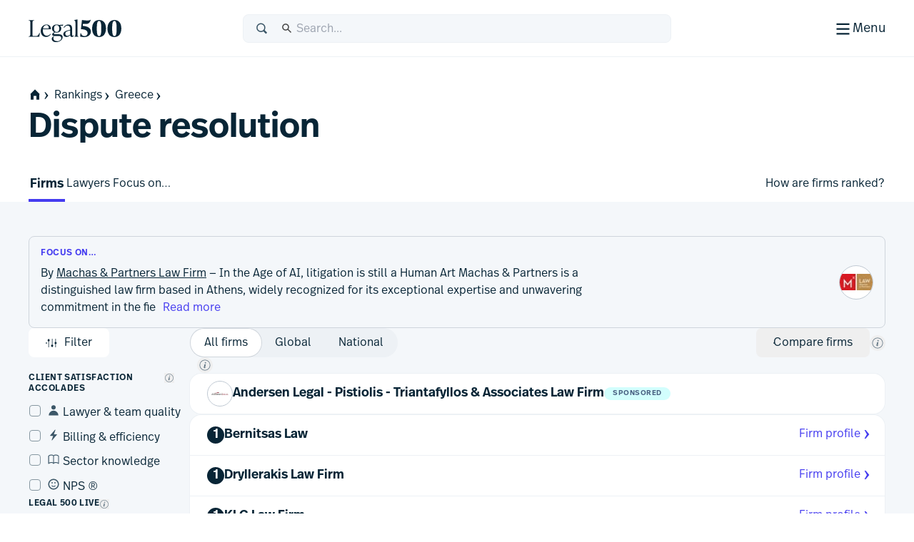

--- FILE ---
content_type: text/html; charset=utf-8
request_url: https://www.legal500.com/c/greece/dispute-resolution
body_size: 31132
content:
<!DOCTYPE html><html lang="en" class="scroll-smooth scroll-pt-12"><head><meta charSet="utf-8"/><meta name="viewport" content="width=device-width, initial-scale=1"/><link rel="preload" as="image" imageSrcSet="/cdn-cgi/image/width=256/_next/static/media/firms-to-watch.75afbf98.svg 1x, /cdn-cgi/image/width=384/_next/static/media/firms-to-watch.75afbf98.svg 2x"/><link rel="stylesheet" href="/_next/static/css/1a806db3ce3c86dc.css" data-precedence="next"/><link rel="stylesheet" href="/_next/static/css/5de4ceb5a5400f89.css" data-precedence="next"/><link rel="preload" as="script" fetchPriority="low" href="/_next/static/chunks/webpack-01d7ccc8a4bd69b1.js"/><script src="/_next/static/chunks/87c73c54-09e1ba5c70e60a51.js" async=""></script><script src="/_next/static/chunks/18-f90a2cd1d449c47a.js" async=""></script><script src="/_next/static/chunks/main-app-7b13489b43c77ae6.js" async=""></script><script src="/_next/static/chunks/app/global-error-5130d0c9b824c409.js" async=""></script><script src="/_next/static/chunks/891cff7f-5d4f759e1c757623.js" async=""></script><script src="/_next/static/chunks/4977-b29be213eba8698d.js" async=""></script><script src="/_next/static/chunks/3114-ea3eb487daf01526.js" async=""></script><script src="/_next/static/chunks/9667-83cf67fa6535ec30.js" async=""></script><script src="/_next/static/chunks/4691-23c3fcecd80f20a3.js" async=""></script><script src="/_next/static/chunks/4075-727dc0139e319c91.js" async=""></script><script src="/_next/static/chunks/388-ccffb0348c6ad96d.js" async=""></script><script src="/_next/static/chunks/4053-dfd9f6459fa02ee9.js" async=""></script><script src="/_next/static/chunks/4471-6f30f61bdc7df185.js" async=""></script><script src="/_next/static/chunks/8820-1bcdc9c10f74fd6c.js" async=""></script><script src="/_next/static/chunks/2613-9129f1f03d870160.js" async=""></script><script src="/_next/static/chunks/app/%5Blocale%5D/(public)/layout-5008d18acfd22fbd.js" async=""></script><script src="/_next/static/chunks/489-2a58c983582e5cad.js" async=""></script><script src="/_next/static/chunks/6854-73dad65c2f063466.js" async=""></script><script src="/_next/static/chunks/243-0a43dc4c81c9719e.js" async=""></script><script src="/_next/static/chunks/7832-d95be1dc42311342.js" async=""></script><script src="/_next/static/chunks/2805-92ef6f366173c9a2.js" async=""></script><script src="/_next/static/chunks/82-a949a47eef9bbf40.js" async=""></script><script src="/_next/static/chunks/6957-372bf7fecdc78ea2.js" async=""></script><script src="/_next/static/chunks/2213-ea93d7de7f27f8a7.js" async=""></script><script src="/_next/static/chunks/3052-b33ccbef95b4b6bc.js" async=""></script><script src="/_next/static/chunks/app/%5Blocale%5D/(public)/%5BregionType%5D/%5BregionSlug%5D/%5BpracticeGroupSlug%5D/(practiceAreaLayout)/page-a7643f85ac3f4480.js" async=""></script><script src="/_next/static/chunks/app/%5Blocale%5D/(public)/error-4c34f15f10aa334c.js" async=""></script><script src="/_next/static/chunks/9185-bd74395271243aa4.js" async=""></script><script src="/_next/static/chunks/9089-a40a0b62a22c0832.js" async=""></script><script src="/_next/static/chunks/6380-dfb2c3947843a7d0.js" async=""></script><script src="/_next/static/chunks/app/%5Blocale%5D/(public)/%5BregionType%5D/%5BregionSlug%5D/%5BpracticeGroupSlug%5D/(practiceAreaLayout)/layout-c35bcf1c6ed9183c.js" async=""></script><link rel="preload" href="https://www.googletagmanager.com/gtm.js?id=GTM-MVF7D3TN" as="script"/><link rel="mask-icon" href="/safari-pinned-tab.svg" color="#453cf0"/><meta name="msapplication-TileColor" content="#453cf0"/><meta content="yes" name="apple-mobile-web-app-capable"/><meta name="theme-color" content="black"/><meta class="swiftype" name="title" data-type="string" content="Dispute resolution &gt; Greece"/><meta class="swiftype" name="secondary" data-type="string" content="Firms"/><title>L500 | Dispute resolution in Greece | Law firm and lawyer rankings from Legal 500 Europe, Middle East &amp; Africa guide | Firms</title><meta name="description" content="Market-leading analysis, rankings and editorial commentary - see the top law firms &amp; lawyers in Dispute resolution in Greece"/><link rel="manifest" href="/manifest.webmanifest"/><meta name="keywords" content="Legal rankings,Top law firms,Legal directories,Law firm profiles,Practice area expertise,Legal research,Global legal market,Lawyer recommendations,Legal industry analysis,Client feedback,Law firm comparison,Legal services"/><meta name="robots" content="index, follow, nocache"/><meta name="googlebot" content="index, follow, max-video-preview:-1, max-image-preview:large"/><link rel="icon" href="/favicon.ico" type="image/x-icon" sizes="48x48"/><link rel="icon" href="/icon.svg?74f267e82e6733cf" type="image/svg+xml" sizes="any"/><link rel="apple-touch-icon" href="/apple-icon.png?9aebdb461841f006" type="image/png" sizes="180x180"/><link rel="stylesheet" href="https://use.typekit.net/icp4dzn.css"/><script src="/_next/static/chunks/polyfills-42372ed130431b0a.js" noModule=""></script></head><body><div hidden=""><!--$--><!--/$--></div><div class="min-h-screen flex flex-col"><header aria-label="Page Header" class="page-header"><div class="page-header-bar"><div class="page-header-bar__wrapper"><div class="px-5 md:px-10 xl:container xl:mx-auto"><div class="page-header-bar__inner"><a href="https://www.legal500.com" title="Home" class="page-header-bar__logo"><figure class="shrink-0 block page-header-bar__logo" title="Legal 500"><svg aria-label="Legal 500" viewBox="0 0 130 40" width="130" height="40" xmlns="http://www.w3.org/2000/svg"><path d="M15.0042 31.4452H0.03479V31.0627C2.3612 31.0627 2.49804 29.6286 2.49804 27.2702V12.4187C2.49804 10.0603 2.3612 8.6261 0.03479 8.6261V8.24365H7.97194V8.6261C5.64554 8.6261 5.50869 10.0603 5.50869 12.4187V29.0549C5.50869 30.0429 5.8166 30.5528 6.84295 30.5528H9.23778C12.9327 30.5528 13.3278 29.8517 15.4489 25.8041H15.8595L15.0042 31.4452Z"></path><path d="M30.6604 27.4295L31.2762 27.7801C30.0788 29.5648 27.9919 31.8276 24.3654 31.8276C19.8152 31.8276 17.0441 28.0988 17.0441 23.382C17.0441 18.0916 20.7047 14.3627 25.1523 14.3627C28.8472 14.3627 31.5157 16.8486 31.242 21.0555H20.0205C19.9863 21.4379 19.9521 21.8204 19.9521 22.2347C19.9521 26.6646 21.868 30.0747 25.6655 30.0747C27.9919 30.0747 29.5656 28.7043 30.6604 27.4295ZM25.0154 15.1914C22.3811 15.1914 20.7047 17.2948 20.1574 20.0994H28.2998C28.5393 16.9442 27.5129 15.1914 25.0154 15.1914Z"></path><path d="M36.6493 28.0032H42.1079C45.7685 28.0032 47.7186 29.3099 47.7186 32.0507C47.7186 36.4169 42.5526 39.094 38.6399 39.094C34.6029 39.094 32.4755 37.0862 32.4755 34.4728C32.4755 33.0068 33.2966 31.987 34.6651 31.0309L35.0756 30.744H35.8967C35.0414 31.5089 34.7335 32.465 34.7335 33.5167C34.7335 36.162 36.6898 37.7236 40.2821 37.7236C42.9974 37.7236 45.8027 36.0345 45.8027 33.453C45.8027 31.5726 44.5027 30.3934 41.9026 30.3934H35.794C33.9124 30.3934 33.0913 29.4692 33.0913 28.3538C33.0913 27.0471 34.0835 26.1547 36.1362 25.0711C34.1177 24.2106 32.8518 22.4259 32.8518 20.0675C32.8518 16.6255 35.5888 14.3627 39.3521 14.3627C40.5495 14.3627 41.6785 14.5858 42.6022 15.0001L48.5551 14.5221L47.9393 16.2749L44.0733 15.9562C45.1339 16.9442 45.7497 18.2828 45.7497 19.9719C45.7497 23.4139 43.0812 25.6767 39.2837 25.6767C38.4626 25.6767 37.7099 25.581 36.9915 25.3898C35.7598 26.1547 35.4177 26.6009 35.4177 27.1108C35.4177 27.6207 35.7941 28.0032 36.6493 28.0032ZM39.3179 15.1914C36.8546 15.1914 35.5888 17.008 35.5888 20.0038C35.5888 22.9996 36.8204 24.848 39.3179 24.848C41.7811 24.848 43.0128 22.9996 43.0128 20.0038C43.0128 17.008 41.7811 15.1914 39.3179 15.1914Z"></path><path d="M63.1955 29.5648L63.6745 29.9791C63.1271 30.7122 61.9981 31.8276 60.4586 31.8276C58.8506 31.8276 58.4059 30.4891 58.3375 29.3417C56.9006 30.9034 54.512 31.8276 52.6304 31.8276C50.3039 31.8276 48.6618 29.9908 48.6618 27.9193C48.6618 25.529 50.5092 23.7443 54.6831 22.6288L58.2006 21.7683V19.94C58.2006 19.0158 57.9332 15.9244 54.5804 15.9244C52.3567 15.9244 50.7829 17.2948 49.7908 19.0795L49.1065 18.8246C49.6539 17.1036 52.0425 14.3627 56.0111 14.3627C59.3296 14.3627 60.9376 16.498 60.9376 19.4938V27.9713C60.9376 29.023 60.9376 30.1385 61.9981 30.1385C62.5113 30.1385 62.9219 29.8198 63.1955 29.5648ZM54.1699 30.2341C55.5726 30.2341 57.2769 29.4055 58.2006 28.6406V22.6288L55.5041 23.3618C53.1777 24.0311 51.4329 24.8597 51.4329 27.1225C51.4329 28.8435 52.5961 30.2341 54.1699 30.2341Z"></path><path d="M69.9166 31.4452H64.1348V31.0627C65.5375 31.0627 65.6401 29.9791 65.6401 27.9394V11.5406C65.6401 9.50094 65.0585 8.83166 63.8953 8.54483V8.16239L68.1376 7.27002H68.4113V27.9394C68.4113 29.9791 68.5139 31.0627 69.9166 31.0627V31.4452Z"></path><path d="M75.8621 16.2664L76.1358 16.2983C83.765 16.9357 87.2546 19.804 87.2546 24.2658C87.2546 28.8551 83.3545 31.9784 77.8806 31.9784C75.9305 31.9784 73.5015 31.596 72.2698 31.1498L72.7146 26.6242H73.3304C73.8094 28.0584 75.2121 30.6399 78.0859 30.6399C80.686 30.6399 82.6702 29.1738 82.6702 26.4967C82.6702 23.5647 80.3096 21.4613 75.1436 21.0151L73.3304 20.8557L74.8015 8.01202C78.0517 8.58569 80.5149 8.71317 82.2255 8.71317C85.0993 8.71317 85.8862 8.29886 86.5362 7.8208H87.152C85.6467 12.3782 83.6624 13.6212 79.9333 13.6212C79.1464 13.6212 77.8122 13.5574 76.2042 13.3662L75.8621 16.2664Z"></path><path d="M98.6846 31.9784C92.4238 31.9784 89.0027 27.3254 89.0027 20.059C89.0027 12.92 92.5607 8.01202 98.753 8.01202C104.98 8.01202 108.435 12.6651 108.435 19.9315C108.435 27.0704 104.877 31.9784 98.6846 31.9784ZM98.7188 30.6399C101.319 30.6399 101.866 26.6242 101.866 19.9952C101.866 13.5574 101.285 9.35057 98.7188 9.35057C96.1187 9.35057 95.5713 13.3662 95.5713 19.9952C95.5713 26.433 96.1529 30.6399 98.7188 30.6399Z"></path><path d="M120.185 31.9784C113.924 31.9784 110.503 27.3254 110.503 20.059C110.503 12.92 114.061 8.01202 120.253 8.01202C126.48 8.01202 129.935 12.6651 129.935 19.9315C129.935 27.0704 126.377 31.9784 120.185 31.9784ZM120.219 30.6399C122.819 30.6399 123.366 26.6242 123.366 19.9952C123.366 13.5574 122.785 9.35057 120.219 9.35057C117.619 9.35057 117.071 13.3662 117.071 19.9952C117.071 26.433 117.653 30.6399 120.219 30.6399Z"></path></svg></figure></a><div class="page-header-bar__search-closed"><form class="w-full flex items-center rounded-2 pl-4 focus-within h-10 typography-interface-m bg-grey-100 border border-grey-200 fill-secondary"><span class="flex items-center w-full"><label class="font-semibold uppercase text-xs tracking-wide leading-3 text-secondary sr-only" for="q">Search</label><svg width="1.125em" height="1.125em" viewBox="0 0 24 24" xmlns="http://www.w3.org/2000/svg" class="w-[1.125em] h-[1.125em] aspect-square mr-3"><path fill-rule="evenodd" d="M15.769 17.286a8.333 8.333 0 1 1 2.357-2.357l4.714 4.714L20.483 22l-4.714-4.714Zm1.738-6.953a6.333 6.333 0 1 1-12.667 0 6.333 6.333 0 0 1 12.667 0Z" clip-rule="evenodd"></path></svg><input type="text" class="st-default-search-input st-default-search-input--override-styles st-default-search-input--color-default st-default-search-input--size-default" placeholder="Search..." id="q" enterKeyHint="search" name="q" value=""/></span></form></div><div class="page-header-bar__search-open"><form class="w-full flex items-center rounded-2 pl-4 focus-within h-10 typography-interface-m bg-grey-700 border border-grey-600 fill-tertiary"><span class="flex items-center w-full"><label class="font-semibold uppercase text-xs tracking-wide leading-3 text-secondary sr-only" for="q">Search</label><svg width="1.125em" height="1.125em" viewBox="0 0 24 24" xmlns="http://www.w3.org/2000/svg" class="w-[1.125em] h-[1.125em] aspect-square mr-3"><path fill-rule="evenodd" d="M15.769 17.286a8.333 8.333 0 1 1 2.357-2.357l4.714 4.714L20.483 22l-4.714-4.714Zm1.738-6.953a6.333 6.333 0 1 1-12.667 0 6.333 6.333 0 0 1 12.667 0Z" clip-rule="evenodd"></path></svg><input type="text" class="st-default-search-input st-default-search-input--override-styles st-default-search-input--color-inverse st-default-search-input--size-default" placeholder="Search..." id="q" enterKeyHint="search" name="q" value=""/></span></form></div><div class="page-header-bar__buttons"><label for="menu-toggle" class="page-header-bar__hamburger"><span class="page-header-bar__hamburger-inner-closed"><svg width="100%" height="100%" viewBox="0 0 24 24" xmlns="http://www.w3.org/2000/svg" class="w-[1.125em] h-[1.125em] aspect-square md:w-[1.5em] md:h-[1.5em]"><title>Menu</title><path d="M4 5h16v2H4V5ZM4 11h16v2H4v-2ZM4 17h16v2H4v-2Z"></path></svg><span class="hidden md:inline">Menu</span></span><span class="page-header-bar__hamburger-inner-open"><svg width="1.5em" height="1.5em" viewBox="0 0 24 24" xmlns="http://www.w3.org/2000/svg" class="w-[1.5em] h-[1.5em] aspect-square"><title>Close</title><path d="m12.364 13.778 4.95 4.95 1.414-1.414-4.95-4.95 4.95-4.95L17.314 6l-4.95 4.95L7.414 6 6 7.414l4.95 4.95L6 17.314l1.414 1.414 4.95-4.95Z"></path></svg>Close</span><input type="checkbox" class="page-header-bar__toggle" id="menu-toggle" name="menu-toggle"/></label></div></div></div></div><button class="page-header-bar__close"><span class="sr-only">Close</span></button></div><div class="page-header-navigation"><div class="page-header-navigation__container"><div class="px-5 md:px-10 xl:container xl:mx-auto"><form class="w-full flex items-center rounded-2 pl-4 focus-within h-10 typography-interface-m bg-grey-700 border border-grey-600 fill-tertiary md:hidden mb-6"><span class="flex items-center w-full"><label class="font-semibold uppercase text-xs tracking-wide leading-3 text-secondary sr-only" for="q">Search</label><svg width="1.125em" height="1.125em" viewBox="0 0 24 24" xmlns="http://www.w3.org/2000/svg" class="w-[1.125em] h-[1.125em] aspect-square mr-3"><path fill-rule="evenodd" d="M15.769 17.286a8.333 8.333 0 1 1 2.357-2.357l4.714 4.714L20.483 22l-4.714-4.714Zm1.738-6.953a6.333 6.333 0 1 1-12.667 0 6.333 6.333 0 0 1 12.667 0Z" clip-rule="evenodd"></path></svg><input type="text" class="st-default-search-input st-default-search-input--override-styles st-default-search-input--color-inverse st-default-search-input--size-default" placeholder="Search..." id="q" enterKeyHint="search" name="q" value=""/></span></form><nav class="md:flex"><ul aria-label="Main Navigation" class="grid flex-grow grid-cols-1 min-[320px]:grid-cols-2 md:grid-cols-3 lg:grid-cols-5 gap-6"><li><h5 class="text-grey-400 py-2 typography-eyebrow">Rankings</h5><ul aria-label="Rankings secondary navigation"><li><a class="block text-left px-0.5 py-2 focus" href="https://www.legal500.com/rankings"><h4 class="text-white hover:text-header-accent flex items-center gap-2 typography-interface-m">Jurisdictions</h4></a></li><li><a class="block text-left px-0.5 py-2 focus" href="https://www.legal500.com/the-legal-500-submission-information/"><h4 class="text-white hover:text-header-accent flex items-center gap-2 typography-interface-m">Submissions</h4></a></li><li><a class="block text-left px-0.5 py-2 focus" href="https://www.legal500.com/research-plus/"><h4 class="text-white hover:text-header-accent flex items-center gap-2 typography-interface-m">Research+</h4></a></li><li><a class="block text-left px-0.5 py-2 focus" href="https://www.legal500.com/future-lawyers/"><h4 class="text-white hover:text-header-accent flex items-center gap-2 typography-interface-m">Future Lawyers</h4></a></li></ul></li><li><h5 class="text-grey-400 py-2 typography-eyebrow">Firms &amp; Lawyers</h5><ul aria-label="Firms &amp; Lawyers secondary navigation"><li><a class="block text-left px-0.5 py-2 focus" href="https://www.legal500.com/suppliers/"><h4 class="text-white hover:text-header-accent flex items-center gap-2 typography-interface-m">Service Providers</h4></a></li><li><a class="block text-left px-0.5 py-2 focus" href="https://www.legal500.com/set-profiles/"><h4 class="text-white hover:text-header-accent flex items-center gap-2 typography-interface-m">Barristers’ Sets</h4></a></li><li><a class="block text-left px-0.5 py-2 focus" href="https://www.legal500.com/networks/"><h4 class="text-white hover:text-header-accent flex items-center gap-2 typography-interface-m">Networks</h4></a></li><li><a class="block text-left px-0.5 py-2 focus" href="https://www.legal500.com/interviews/"><h4 class="text-white hover:text-header-accent flex items-center gap-2 typography-interface-m">Interview with…</h4></a></li></ul></li><li><h5 class="text-grey-400 py-2 typography-eyebrow">In-House</h5><ul aria-label="In-House secondary navigation"><li><a class="block text-left px-0.5 py-2 focus" href="https://www.legalbusiness.co.uk/category/in-house/"><h4 class="text-white hover:text-header-accent flex items-center gap-2 typography-interface-m">In-House Content</h4></a></li><li><a class="block text-left px-0.5 py-2 focus" href="https://www.legal500.com/gc-powerlist/"><h4 class="text-white hover:text-header-accent flex items-center gap-2 typography-interface-m">GC Powerlist</h4></a></li></ul></li><li><h5 class="text-grey-400 py-2 typography-eyebrow">Knowledge Centre</h5><ul aria-label="Knowledge Centre secondary navigation"><li><a class="block text-left px-0.5 py-2 focus" href="https://www.legal500.com/data-products"><h4 class="text-white hover:text-header-accent flex items-center gap-2 typography-interface-m">Data Products</h4></a></li><li><a class="block text-left px-0.5 py-2 focus" href="https://www.legalbusiness.co.uk"><h4 class="text-white hover:text-header-accent flex items-center gap-2 typography-interface-m">Legal Business</h4></a></li><li><a class="block text-left px-0.5 py-2 focus" href="https://www.legal500.com/developments/"><h4 class="text-white hover:text-header-accent flex items-center gap-2 typography-interface-m">News &amp; Developments</h4></a></li></ul></li><li class="hidden md:block"><ul><li><h5 class="text-grey-400 py-2 typography-eyebrow">About us</h5><ul aria-label="About us secondary navigation"><li><a class="block text-left px-0.5 py-2 focus" href="/about-us/"><h4 class="text-white hover:text-header-accent flex items-center gap-2 typography-interface-m">Legal 500</h4></a></li><li><a class="block text-left px-0.5 py-2 focus" href="https://www.legal500.com/faqs/"><h4 class="text-white hover:text-header-accent flex items-center gap-2 typography-interface-m">FAQs</h4></a></li><li><a class="block text-left px-0.5 py-2 focus" href="https://www.legal500.com/marketing/"><h4 class="text-white hover:text-header-accent flex items-center gap-2 typography-interface-m">Marketing</h4></a></li><li><a class="block text-left px-0.5 py-2 focus" href="https://legal500.screenloop.com/"><h4 class="text-white hover:text-header-accent flex items-center gap-2 typography-interface-m">Careers</h4></a></li><li><a class="block text-left px-0.5 py-2 focus" href="/contact-us/"><h4 class="text-white hover:text-header-accent flex items-center gap-2 typography-interface-m">Contact us</h4></a></li></ul></li></ul></li></ul><div class="mt-4 border-t border-grey-750 py-4 md:mt-0 md:w-[200px] md:border-t-0 md:border-l  md:pl-6 md:flex-shrink-0 md:flex-grow-0 md:flex md:flex-col"><ul aria-label="Secondary navigation"><li><a class="block text-left px-0.5 py-2 focus" href="https://www.legal500.com/guides/"><h4 class="text-white hover:text-header-accent flex items-center gap-2 typography-interface-l-bold">Comparative Guides</h4></a></li><li><a class="block text-left px-0.5 py-2 focus" href="https://www.legal500.com/events/"><h4 class="text-white hover:text-header-accent flex items-center gap-2 typography-interface-l-bold">Events</h4></a></li><li><a class="block text-left px-0.5 py-2 focus" href="https://www.legal500.com/tv/"><h4 class="text-white hover:text-header-accent flex items-center gap-2 typography-interface-l-bold">Legal 500 TV</h4></a></li></ul><div class="my-4 py-4 border-t border-grey-750 md:hidden"><h5 class="text-grey-400 py-2 typography-eyebrow">About us</h5><ul aria-label="About us secondary navigation"><li><a class="block text-left px-0.5 py-2 focus" href="/about-us/"><h4 class="text-white hover:text-header-accent flex items-center gap-2 typography-interface-m">Legal 500</h4></a></li><li><a class="block text-left px-0.5 py-2 focus" href="https://www.legal500.com/faqs/"><h4 class="text-white hover:text-header-accent flex items-center gap-2 typography-interface-m">FAQs</h4></a></li><li><a class="block text-left px-0.5 py-2 focus" href="https://www.legal500.com/marketing/"><h4 class="text-white hover:text-header-accent flex items-center gap-2 typography-interface-m">Marketing</h4></a></li><li><a class="block text-left px-0.5 py-2 focus" href="https://legal500.screenloop.com/"><h4 class="text-white hover:text-header-accent flex items-center gap-2 typography-interface-m">Careers</h4></a></li><li><a class="block text-left px-0.5 py-2 focus" href="/contact-us/"><h4 class="text-white hover:text-header-accent flex items-center gap-2 typography-interface-m">Contact us</h4></a></li></ul></div><ul aria-label="External navigation" class="mt-auto"><li><a class="block text-left px-0.5 py-2 focus" href="https://www.legal500.de/"><h4 class="text-white hover:text-header-accent flex items-center gap-2 typography-interface-m">Deutschland<!-- --> <span class="block typography-badge rounded-1 bg-header-secondary text-primary px-1 py-0.5">DE</span></h4></a></li><li><a class="block text-left px-0.5 py-2 focus" href="https://www.legal500.fr/"><h4 class="text-white hover:text-header-accent flex items-center gap-2 typography-interface-m">Paris<!-- --> <span class="block typography-badge rounded-1 bg-header-secondary text-primary px-1 py-0.5">FR</span></h4></a></li></ul></div></nav></div></div></div></header><main class="bg-grey-100 flex-1 pb-8 sm:pb-12"><div class="bg-white"><div class="px-5 md:px-10 xl:container xl:mx-auto pt-4"></div></div><header class="bg-white"><div class="px-5 md:px-10 xl:container xl:mx-auto"><div class="flex flex-col gap-6 pt-5 pb-6"><nav class="-mx-4 md:mx-0  relative after:content-[&#x27;&#x27;] after:block after:absolute after:top-0 after:bottom-0 after:w-8 after:right-0 after:bg-scroll md:after:hidden md:after:bg-none"><ul class="px-4 md:px-0 space-x-1 flex items-center whitespace-nowrap overflow-x-scroll scrollbar-hide" aria-label="Page Breadcrumbs"><li class="inline-flex items-center"><a class="inline-flex items-center gap-1 focus typography-interface-m text-button-secondary fill-button-secondary hover:text-button-secondary-hover hover:fill-button-secondary-hover space-x-0" href="/" data-text="home"><svg width="1.125em" height="1.125em" viewBox="0 0 24 24" xmlns="http://www.w3.org/2000/svg" class="w-[1.125em] h-[1.125em] aspect-square fill-primary !mr-0 !ml-0 my-2"><path fill-rule="evenodd" clip-rule="evenodd" d="M12 2L2.97818 11.0218H4.00001V21H9.33334V14H14.6667V21H20V11.0218H21.0218L12 2Z"></path></svg><svg width="0.875em" height="0.875em" viewBox="0 0 24 24" xmlns="http://www.w3.org/2000/svg" class="w-[0.875em] h-[0.875em] mb-[calc(0.875em_/_6_*_-1)] aspect-square"><title>home</title><path d="m9.876 4 6.624 8-6.624 8.006H7.5L12 12 7.5 4h2.376Z"></path></svg></a></li><li class="inline-block"><a class="inline-flex items-center gap-1 focus typography-interface-m text-button-secondary fill-button-secondary hover:text-button-secondary-hover hover:fill-button-secondary-hover" href="/rankings">Rankings<svg width="0.875em" height="0.875em" viewBox="0 0 24 24" xmlns="http://www.w3.org/2000/svg" class="w-[0.875em] h-[0.875em] mb-[calc(0.875em_/_6_*_-1)] aspect-square"><path d="m9.876 4 6.624 8-6.624 8.006H7.5L12 12 7.5 4h2.376Z"></path></svg></a></li><li class="inline-block"><a class="inline-flex items-center gap-1 focus typography-interface-m text-button-secondary fill-button-secondary hover:text-button-secondary-hover hover:fill-button-secondary-hover" href="/c/greece">Greece<svg width="0.875em" height="0.875em" viewBox="0 0 24 24" xmlns="http://www.w3.org/2000/svg" class="w-[0.875em] h-[0.875em] mb-[calc(0.875em_/_6_*_-1)] aspect-square"><path d="m9.876 4 6.624 8-6.624 8.006H7.5L12 12 7.5 4h2.376Z"></path></svg></a></li></ul></nav><h1 class="pt-1 text-balance typography-heading-xl">Dispute resolution</h1></div></div></header><nav class="bg-white"><div class="px-5 md:px-10 xl:container xl:mx-auto"><ul class="flex gap-10 overflow-x-scroll md:overflow-visible scrollbar-hide" aria-label="Sub menu items"><li><a class="inline-flex items-center gap-1 focus typography-interface-m text-button-secondary fill-button-secondary hover:text-button-secondary-hover hover:fill-button-secondary-hover relative inline-block text-left px-0.5 rounded-1 focus mt-1  py-3 bold-width-fix after:typography-interface-l-bold typography-interface-l typography-interface-l-bold before:content-[&#x27;&#x27;] before:left-0 before:right-0 before:bottom-0 before:absolute before:bg-accent before:h-1" href="/c/greece/dispute-resolution">Firms</a></li><li><a class="inline-flex items-center gap-1 focus typography-interface-m text-button-secondary fill-button-secondary hover:text-button-secondary-hover hover:fill-button-secondary-hover relative inline-block text-left px-0.5 rounded-1 focus mt-1  py-3 bold-width-fix after:typography-interface-l-bold typography-interface-l" href="/c/greece/dispute-resolution/lawyers">Lawyers</a></li><li><a class="inline-flex items-center gap-1 focus typography-interface-m text-button-secondary fill-button-secondary hover:text-button-secondary-hover hover:fill-button-secondary-hover relative inline-block text-left px-0.5 rounded-1 focus mt-1  py-3 bold-width-fix after:typography-interface-l-bold typography-interface-l" href="/c/greece/dispute-resolution/focus-on">Focus on…</a></li><li class="flex-1 flex justify-end"><a title="How are firms ranked?" href="https://www.legal500.com/faqs/?_sf_s=worldwide&amp;_sft_faq_cats=the-legal-500-rankings" target="_blank" rel="noreferrer" class="inline-flex items-center gap-1 focus typography-interface-m text-button-secondary fill-button-secondary hover:text-button-secondary-hover hover:fill-button-secondary-hover relative inline-block text-left px-0.5 rounded-1 focus mt-1  py-3 bold-width-fix after:typography-interface-l-bold typography-interface-l">How are firms ranked?</a></li></ul></div></nav><div class="px-5 md:px-10 xl:container xl:mx-auto"><section class="py-5 md:py-12 bg-grey-100 flex flex-col gap-10"><div class="w-full border border-tertiary p-4 rounded-2 bg-primary-light flex justify-between gap-4 md:gap-8"><div class="max-w-3xl"><h2 class="typography-eyebrow text-accent mb-2">FOCUS ON…</h2><p class="flex flex-wrap typography-body-s text-primary"><span>By<!-- --> <a class="inline-flex items-center gap-1 focus typography-interface-m text-button-secondary fill-button-secondary hover:text-button-secondary-hover hover:fill-button-secondary-hover underline hover:no-underline" href="/firms/16887-machas-partners-law-firm/c-greece/rankings">Machas &amp; Partners Law Firm</a> <!-- -->—<!-- --> <!-- -->In the Age of AI, litigation is still a Human Art

Machas &amp; Partners is a distinguished law firm based in Athens, widely recognized for its exceptional expertise and unwavering commitment in the fie<a class="inline-flex items-center gap-1 focus typography-interface-m text-button-primary fill-button-primary hover:text-button-primary-hover hover:fill-button-primary-hover active:text-button-primary-active active:fill-button-primary-active text-accent inline ms-[1ch]" href="/c/greece/dispute-resolution/focus-on">Read more</a></span></p></div><div class="hidden md:block place-self-center w-10 h-10 md:w-12 md:h-12"><figure class="relative grow-0 shrink-0 flex justify-center items-center target rendered-avatar w-10 h-10 md:w-12 md:h-12" title="Avatar"><div class="overflow-hidden w-full h-full rounded-full relative grid place-items-center border border-grey-300 bg-no-repeat bg-center bg-white" title="Machas &amp; Partners Law Firm"><img alt="Machas &amp; Partners Law Firm" loading="lazy" width="48" height="48" decoding="async" data-nimg="1" class="object-cover" style="color:transparent" srcSet="/cdn-cgi/image/width=48/https://www.legal500.com/profiles/wp-content/uploads/sites/13/2022/11/MachasPartners_Logo_F.jpg 1x, /cdn-cgi/image/width=96/https://www.legal500.com/profiles/wp-content/uploads/sites/13/2022/11/MachasPartners_Logo_F.jpg 2x" src="/cdn-cgi/image/width=96/https://www.legal500.com/profiles/wp-content/uploads/sites/13/2022/11/MachasPartners_Logo_F.jpg"/><div class="absolute top-0 left-0 w-full h-full grid grid-cols-1 grid-rows-1 place-items-center z-[40] bg-[#ffffffc0]"><svg width="24" height="24" stroke="#453cf0" viewBox="0 0 24 24" xmlns="http://www.w3.org/2000/svg"><g><circle cx="12" cy="12" r="9.5" fill="none" stroke-width="1" stroke-linecap="round"><animate attributeName="stroke-dasharray" dur="1.5s" calcMode="spline" values="0 150;42 150;42 150;42 150" keyTimes="0;0.475;0.95;1" keySplines="0.42,0,0.58,1;0.42,0,0.58,1;0.42,0,0.58,1" repeatCount="indefinite"></animate><animate attributeName="stroke-dashoffset" dur="1.5s" calcMode="spline" values="0;-16;-59;-59" keyTimes="0;0.475;0.95;1" keySplines="0.42,0,0.58,1;0.42,0,0.58,1;0.42,0,0.58,1" repeatCount="indefinite"></animate></circle><animateTransform attributeName="transform" type="rotate" dur="2s" values="0 12 12;360 12 12" repeatCount="indefinite"></animateTransform></g></svg></div></div></figure></div></div><div class="flex flex-col gap-6"><form class="w-full flex flex-col sm:flex-row items-start gap-6 flex-wrap"><div class="w-[140px] order-1 sm:order-0"><button class="whitespace-nowrap inline-flex items-center rounded-2 relative space-x-2 focus typography-interface-m px-6 py-2.5 text-button-secondary fill-button-secondary hover:text-button-secondary-hover hover:fill-button-secondary-hover active:text-button-secondary-active active:fill-button-secondary-active before:border-button-secondary hover:before:border-button-secondary-hover active:before:border-button-secondary-active before:content-[&#x27;&#x27;] before:inset-0 before:absolute before:rounded-2 before:border disabled:text-disabled disabled:fill-disabled disabled:before:border-disabled focus:before:border-focus w-fit-content" type="button"><svg width="1.125em" height="1.125em" viewBox="0 0 24 24" xmlns="http://www.w3.org/2000/svg" class="w-[1.125em] h-[1.125em] aspect-square mr-2"><path d="M5 4h1v1.063a2 2 0 0 1 0 3.874V20H5V8.937a2 2 0 0 1 0-3.874V4Zm1.5 3a1 1 0 1 1-2 0 1 1 0 0 1 2 0ZM11.5 4h1v11.063a2 2 0 0 1 0 3.874V20h-1v-1.063a2 2 0 0 1 0-3.874V4ZM13 17a1 1 0 1 1-2 0 1 1 0 0 1 2 0ZM18 4h1v6.063a2 2 0 0 1 0 3.874V20h-1v-6.063a2 2 0 0 1 0-3.874V4Zm1.5 8a1 1 0 1 1-2 0 1 1 0 0 1 2 0Z"></path></svg>Filter</button></div><div class="hidden md:flex order-2 sm:ml-auto items-center gap-2"><button class="whitespace-nowrap inline-flex items-center rounded-2 relative space-x-2 focus typography-interface-m px-6 py-2.5 text-button-secondary fill-button-secondary hover:text-button-secondary-hover hover:fill-button-secondary-hover active:text-button-secondary-active active:fill-button-secondary-active before:border-button-secondary hover:before:border-button-secondary-hover active:before:border-button-secondary-active before:content-[&#x27;&#x27;] before:inset-0 before:absolute before:rounded-2 before:border disabled:text-disabled disabled:fill-disabled disabled:before:border-disabled focus:before:border-focus" type="button">Compare firms</button><div class="relative text-left inline-flex items-center leading-none" data-namespace="select-firms-info_wrapper"><button class="tooltip__button box-content leading-none focus p-0.5 rounded-full fill-grey-500 hover:fill-grey-800" tabindex="0" aria-label="New firm comparison tool" aria-controls="select-firms-info_content" aria-expanded="false" id="select-firms-info_button" type="button"><svg width="1.125em" height="1.125em" viewBox="0 0 24 24" xmlns="http://www.w3.org/2000/svg" class="w-[1.125em] h-[1.125em] aspect-square"><title>New firm comparison tool</title><path d="M12.806 8.794c.82 0 1.327-.598 1.327-1.287 0-.625-.481-1.132-1.235-1.132-.82 0-1.327.585-1.327 1.275 0 .611.468 1.144 1.235 1.144Zm-2.796 6.568c-.104.442-.143.715-.143 1.066 0 .664.442 1.197 1.288 1.197 1.027 0 1.716-.663 2.627-1.925l-.312-.273c-.495.611-.82.923-1.054.923-.117 0-.182-.065-.182-.195 0-.104.04-.299.104-.533l1.327-5.268h-.403l-2.953.56-.078.35.69.508-.911 3.59Z"></path><path fill-rule="evenodd" d="M12 21a9 9 0 1 0 0-18 9 9 0 0 0 0 18Zm0 1c5.523 0 10-4.477 10-10S17.523 2 12 2 2 6.477 2 12s4.477 10 10 10Z" clip-rule="evenodd"></path></svg></button></div></div><fieldset class="flex items-center order-0 sm:order-1 transition-none lg:transition-all motion-reduce:transition-none duration-500 ease-in-out relative z-10 lg:translate-x-0"><ul role="listbox" id="location_select-list" class="inline-flex  bg-grey-200 rounded-full w-auto"><li id="location_element_all" role="option" aria-selected="true" class="w-auto -mx-px first:ml-0 last:mr-0"><label class="inline-flex items-center cursor-pointer rounded-full px-5 py-2.5 -mr-2 last:mr-0 leading-0 [&amp;:has(:focus-visible)]:ring [&amp;:has(:focus-visible)]:ring-focus [&amp;:has(:focus-visible)]:bg-white [&amp;:has(:focus-visible)]:border-white select-none shadow-border bg-white"><input type="radio" class="sr-only" name="location" checked="" value="all"/><span class="whitespace-nowrap typography-interface-m">All firms</span></label></li><li id="location_element_global" role="option" aria-selected="false" class="w-auto -mx-px first:ml-0 last:mr-0"><label class="inline-flex items-center cursor-pointer rounded-full px-5 py-2.5 -mr-2 last:mr-0 leading-0 [&amp;:has(:focus-visible)]:ring [&amp;:has(:focus-visible)]:ring-focus [&amp;:has(:focus-visible)]:bg-white [&amp;:has(:focus-visible)]:border-white select-none"><input type="radio" class="sr-only" name="location" value="global"/><span class="whitespace-nowrap typography-interface-m">Global</span></label></li><li id="location_element_local" role="option" aria-selected="false" class="w-auto -mx-px first:ml-0 last:mr-0"><label class="inline-flex items-center cursor-pointer rounded-full px-5 py-2.5 -mr-2 last:mr-0 leading-0 [&amp;:has(:focus-visible)]:ring [&amp;:has(:focus-visible)]:ring-focus [&amp;:has(:focus-visible)]:bg-white [&amp;:has(:focus-visible)]:border-white select-none"><input type="radio" class="sr-only" name="location" value="local"/><span class="whitespace-nowrap typography-interface-m">National</span></label></li></ul><div class="ml-2.5 relative text-left inline-flex items-center leading-none" data-namespace="location-switch_wrapper"><button class="tooltip__button box-content leading-none focus p-0.5 rounded-full fill-grey-500 hover:fill-grey-800" tabindex="0" aria-label="What does global and national mean?" aria-controls="location-switch_content" aria-expanded="false" id="location-switch_button" type="button"><svg width="1.125em" height="1.125em" viewBox="0 0 24 24" xmlns="http://www.w3.org/2000/svg" class="w-[1.125em] h-[1.125em] aspect-square"><title>What does global and national mean?</title><path d="M12.806 8.794c.82 0 1.327-.598 1.327-1.287 0-.625-.481-1.132-1.235-1.132-.82 0-1.327.585-1.327 1.275 0 .611.468 1.144 1.235 1.144Zm-2.796 6.568c-.104.442-.143.715-.143 1.066 0 .664.442 1.197 1.288 1.197 1.027 0 1.716-.663 2.627-1.925l-.312-.273c-.495.611-.82.923-1.054.923-.117 0-.182-.065-.182-.195 0-.104.04-.299.104-.533l1.327-5.268h-.403l-2.953.56-.078.35.69.508-.911 3.59Z"></path><path fill-rule="evenodd" d="M12 21a9 9 0 1 0 0-18 9 9 0 0 0 0 18Zm0 1c5.523 0 10-4.477 10-10S17.523 2 12 2 2 6.477 2 12s4.477 10 10 10Z" clip-rule="evenodd"></path></svg></button></div></fieldset></form><div class="flex gap-6"><div class="absolute z-20 lg:static  transition-none lg:transition-all motion-reduce:transition-none duration-500 ease-in-out bg-white lg:bg-transparent p-4 lg:p-0 rounded-2 shadow-400 border border-tertiary lg:rounded-0 lg:shadow-0 lg:border-0 w-0 opacity-0 hidden" style="top:50px;left:0px"><aside class="flex flex-col gap-6"><div class="flex flex-col gap-2"><div class="flex items-start gap-2 pb-2"><div class="max-w-[190px] typography-eyebrow">Client satisfaction accolades</div><div class="relative text-left inline-flex items-center leading-none" data-namespace="client-satisfaction_wrapper"><button class="tooltip__button box-content leading-none focus flex items-baseline fill-grey-500 hover:fill-grey-800" tabindex="0" aria-label="What are client accolades?" aria-controls="client-satisfaction_content" aria-expanded="false" id="client-satisfaction_button" type="button"><div class="flex items-center relative before:absolute before:inset-[-8px] before:content-[&#x27;&#x27;] before:pointer-events-auto"><svg width="0.875em" height="0.875em" viewBox="0 0 24 24" xmlns="http://www.w3.org/2000/svg" class="w-[0.875em] h-[0.875em] aspect-square text-neutral-400"><path d="M12.806 8.794c.82 0 1.327-.598 1.327-1.287 0-.625-.481-1.132-1.235-1.132-.82 0-1.327.585-1.327 1.275 0 .611.468 1.144 1.235 1.144Zm-2.796 6.568c-.104.442-.143.715-.143 1.066 0 .664.442 1.197 1.288 1.197 1.027 0 1.716-.663 2.627-1.925l-.312-.273c-.495.611-.82.923-1.054.923-.117 0-.182-.065-.182-.195 0-.104.04-.299.104-.533l1.327-5.268h-.403l-2.953.56-.078.35.69.508-.911 3.59Z"></path><path fill-rule="evenodd" d="M12 21a9 9 0 1 0 0-18 9 9 0 0 0 0 18Zm0 1c5.523 0 10-4.477 10-10S17.523 2 12 2 2 6.477 2 12s4.477 10 10 10Z" clip-rule="evenodd"></path></svg></div></button></div></div><label class="py-[0.33rem] inline-flex items-baseline checkbox__name cursor-pointer"><span class="inline-flex justify-center p-px mr-2 rounded-1 focus-within:ring focus-within:ring-focus"><input type="checkbox" class="checkbox__input sr-only" name="lawyer-team-quality" value=""/><span class="checkbox__active rounded-1 w-[16px] h-[16px] block absolute bg-grey-800 fill-white"><svg width="16" height="16" viewBox="0 0 24 24" xmlns="http://www.w3.org/2000/svg" class="w-4 h-4 aspect-square"><path d="M20 6 10 16l-6-6-2 2 8 8L22 8l-2-2Z"></path></svg></span><span class="checkbox__circle rounded-1 w-[16px] h-[16px] border border-grey-400 hover:border-grey-800 bg-transparent"></span></span><span class="typography-interface-m inline-flex items-center text-nowrap"><span class="inline-flex items-start fill-secondary leading-[1.5] lg:text-wrap"><svg width="1.125em" height="1.125em" viewBox="0 0 24 24" xmlns="http://www.w3.org/2000/svg" class="w-[1.125em] h-[1.125em] aspect-square mr-1 flex-shrink-0"><path d="M16 7a4 4 0 1 1-8 0 4 4 0 0 1 8 0ZM3 22a9 9 0 0 1 18 0H3Z"></path></svg>Lawyer &amp; team quality</span></span></label><label class="py-[0.33rem] inline-flex items-baseline checkbox__name cursor-pointer"><span class="inline-flex justify-center p-px mr-2 rounded-1 focus-within:ring focus-within:ring-focus"><input type="checkbox" class="checkbox__input sr-only" name="billing-satisfaction" value=""/><span class="checkbox__active rounded-1 w-[16px] h-[16px] block absolute bg-grey-800 fill-white"><svg width="16" height="16" viewBox="0 0 24 24" xmlns="http://www.w3.org/2000/svg" class="w-4 h-4 aspect-square"><path d="M20 6 10 16l-6-6-2 2 8 8L22 8l-2-2Z"></path></svg></span><span class="checkbox__circle rounded-1 w-[16px] h-[16px] border border-grey-400 hover:border-grey-800 bg-transparent"></span></span><span class="typography-interface-m inline-flex items-center text-nowrap"><span class="inline-flex items-start fill-secondary leading-[1.5] lg:text-wrap"><svg width="1.125em" height="1.125em" viewBox="0 0 24 24" xmlns="http://www.w3.org/2000/svg" class="w-[1.125em] h-[1.125em] aspect-square mr-1 flex-shrink-0"><path fill-rule="evenodd" d="M15.472 2.666a.5.5 0 0 0-.852-.491l-9.028 10.53a.5.5 0 0 0 .383.825l5.317-.026-2.763 7.83a.5.5 0 0 0 .85.491l8.969-10.47a.5.5 0 0 0-.377-.825l-5.265-.026 2.766-7.838Z"></path></svg>Billing &amp; efficiency</span></span></label><label class="py-[0.33rem] inline-flex items-baseline checkbox__name cursor-pointer"><span class="inline-flex justify-center p-px mr-2 rounded-1 focus-within:ring focus-within:ring-focus"><input type="checkbox" class="checkbox__input sr-only" name="sector-knowledge" value=""/><span class="checkbox__active rounded-1 w-[16px] h-[16px] block absolute bg-grey-800 fill-white"><svg width="16" height="16" viewBox="0 0 24 24" xmlns="http://www.w3.org/2000/svg" class="w-4 h-4 aspect-square"><path d="M20 6 10 16l-6-6-2 2 8 8L22 8l-2-2Z"></path></svg></span><span class="checkbox__circle rounded-1 w-[16px] h-[16px] border border-grey-400 hover:border-grey-800 bg-transparent"></span></span><span class="typography-interface-m inline-flex items-center text-nowrap"><span class="inline-flex items-start fill-secondary leading-[1.5] lg:text-wrap"><svg width="1.125em" height="1.125em" viewBox="0 0 24 24" xmlns="http://www.w3.org/2000/svg" class="w-[1.125em] h-[1.125em] aspect-square mr-1 flex-shrink-0"><path fill-rule="evenodd" d="M12.0066 4.76726C11.8897 4.65096 11.7557 4.53063 11.6031 4.41087C10.8341 3.80753 9.63069 3.25 7.85071 3.25C6.0799 3.25 4.67992 3.80087 3.72454 4.35099C3.247 4.62596 2.87793 4.90212 2.62498 5.11288C2.49833 5.2184 2.40023 5.308 2.33164 5.37351C2.29732 5.40629 2.27034 5.4331 2.2508 5.45292L2.22706 5.47732L2.2194 5.48537L2.21662 5.48832L2.2155 5.48952C2.21527 5.48977 2.21455 5.49054 2.76321 6.00188L2.21455 5.49054C2.08516 5.62937 2.01321 5.8121 2.01321 6.00188V20C2.01321 20.3091 2.20286 20.5866 2.49086 20.6988C2.77868 20.811 3.10581 20.7352 3.315 20.508L3.32216 20.5006C3.33127 20.4912 3.34717 20.4752 3.36975 20.4533C3.41496 20.4097 3.4867 20.3432 3.58408 20.2613C3.77918 20.0973 4.07499 19.8735 4.46442 19.6484C5.24252 19.1987 6.38603 18.7481 7.85071 18.7481C9.30683 18.7481 10.1837 19.1924 10.6854 19.588C10.9415 19.79 11.111 19.9882 11.213 20.1284C11.2455 20.173 11.271 20.2116 11.2902 20.2424C11.3732 20.4855 11.5782 20.6757 11.8405 20.7328C11.896 20.7449 11.9517 20.7505 12.0066 20.75C12.0616 20.7505 12.1172 20.7449 12.1727 20.7328C12.435 20.6757 12.64 20.4855 12.7231 20.2424C12.7422 20.2116 12.7677 20.173 12.8002 20.1284C12.9022 19.9882 13.0717 19.79 13.3278 19.588C13.8295 19.1924 14.7064 18.7481 16.1625 18.7481C17.6272 18.7481 18.7707 19.1987 19.5488 19.6484C19.9382 19.8735 20.234 20.0973 20.4291 20.2613C20.5265 20.3432 20.5983 20.4097 20.6435 20.4533C20.6627 20.4719 20.6771 20.4863 20.6865 20.496C20.6882 20.4977 20.6897 20.4992 20.6911 20.5006L20.6986 20.5084C20.9078 20.7356 21.2345 20.811 21.5224 20.6988C21.8104 20.5866 22 20.3091 22 20V6.00188C22 5.8121 21.9281 5.62937 21.7987 5.49054L21.25 6.00188C21.7987 5.49054 21.7989 5.49078 21.7987 5.49054L21.7977 5.48952L21.7966 5.48832L21.7938 5.48537L21.7861 5.47732L21.7624 5.45292C21.7429 5.4331 21.7159 5.40629 21.6816 5.37351C21.613 5.308 21.5149 5.2184 21.3882 5.11288C21.1353 4.90212 20.7662 4.62596 20.2887 4.35099C19.3333 3.80087 17.9333 3.25 16.1625 3.25C14.3825 3.25 13.1791 3.80753 12.4101 4.41087C12.2575 4.53063 12.1235 4.65096 12.0066 4.76726ZM11.25 6.18692V18.15C10.4828 17.6543 9.3809 17.2481 7.85071 17.2481C6.06782 17.2481 4.66757 17.7985 3.71382 18.3497C3.64464 18.3897 3.57777 18.4297 3.51321 18.4695V6.32637C3.53543 6.30715 3.55941 6.28674 3.58516 6.26529C3.78271 6.10069 4.08143 5.87639 4.47304 5.65089C5.25596 5.20007 6.39973 4.75 7.85071 4.75C9.29255 4.75 10.1704 5.19341 10.6772 5.59101C10.9357 5.79385 11.1081 5.99315 11.2125 6.13449C11.2262 6.15304 11.2387 6.17056 11.25 6.18692ZM12.7632 18.15V6.18692C12.7746 6.17056 12.7871 6.15304 12.8007 6.13449C12.9051 5.99315 13.0775 5.79385 13.336 5.59101C13.8428 5.19341 14.7207 4.75 16.1625 4.75C17.6135 4.75 18.7573 5.20007 19.5402 5.65089C19.9318 5.87639 20.2305 6.10069 20.4281 6.26529C20.4538 6.28674 20.4778 6.30715 20.5 6.32637V18.4695C20.4354 18.4297 20.3686 18.3897 20.2994 18.3497C19.3456 17.7985 17.9454 17.2481 16.1625 17.2481C14.6323 17.2481 13.5304 17.6543 12.7632 18.15Z" clip-rule="evenodd"></path></svg>Sector knowledge</span></span></label><label class="py-[0.33rem] inline-flex items-baseline checkbox__name cursor-pointer"><span class="inline-flex justify-center p-px mr-2 rounded-1 focus-within:ring focus-within:ring-focus"><input type="checkbox" class="checkbox__input sr-only" name="nps" value=""/><span class="checkbox__active rounded-1 w-[16px] h-[16px] block absolute bg-grey-800 fill-white"><svg width="16" height="16" viewBox="0 0 24 24" xmlns="http://www.w3.org/2000/svg" class="w-4 h-4 aspect-square"><path d="M20 6 10 16l-6-6-2 2 8 8L22 8l-2-2Z"></path></svg></span><span class="checkbox__circle rounded-1 w-[16px] h-[16px] border border-grey-400 hover:border-grey-800 bg-transparent"></span></span><span class="typography-interface-m inline-flex items-center text-nowrap"><span class="inline-flex items-start fill-secondary leading-[1.5] lg:text-wrap"><svg width="1.125em" height="1.125em" viewBox="0 0 24 24" xmlns="http://www.w3.org/2000/svg" class="w-[1.125em] h-[1.125em] aspect-square mr-1 flex-shrink-0"><path fill-rule="evenodd" d="M12 20a8 8 0 1 0 0-16 8 8 0 0 0 0 16Zm0 2c5.523 0 10-4.477 10-10S17.523 2 12 2 2 6.477 2 12s4.477 10 10 10Z" clip-rule="evenodd"></path><path d="M10.6 9.35a1.25 1.25 0 1 1-2.5 0 1.25 1.25 0 0 1 2.5 0ZM15.9 9.35a1.25 1.25 0 1 1-2.5 0 1.25 1.25 0 0 1 2.5 0Z"></path><path fill-rule="evenodd" d="m16.043 14.942-.001.001A4.996 4.996 0 0 1 11.975 17a4.999 4.999 0 0 1-4.047-2.098l1.232-.878a3.488 3.488 0 0 0 5.66.028l1.223.89Z"></path></svg>NPS ®</span></span></label></div><div class="flex flex-col gap-2"><div class="flex items-center gap-2 pb-2"><div class="typography-eyebrow">Legal 500 Live</div><div class="relative text-left inline-flex items-center leading-none" data-namespace="client-satisfaction_wrapper"><button class="tooltip__button box-content leading-none focus flex items-baseline fill-grey-500 hover:fill-grey-800" tabindex="0" aria-label="What is Legal 500 Live?" aria-controls="client-satisfaction_content" aria-expanded="false" id="client-satisfaction_button" type="button"><div class="flex items-center"><svg width="0.875em" height="0.875em" viewBox="0 0 24 24" xmlns="http://www.w3.org/2000/svg" class="w-[0.875em] h-[0.875em] aspect-square text-neutral-400"><path d="M12.806 8.794c.82 0 1.327-.598 1.327-1.287 0-.625-.481-1.132-1.235-1.132-.82 0-1.327.585-1.327 1.275 0 .611.468 1.144 1.235 1.144Zm-2.796 6.568c-.104.442-.143.715-.143 1.066 0 .664.442 1.197 1.288 1.197 1.027 0 1.716-.663 2.627-1.925l-.312-.273c-.495.611-.82.923-1.054.923-.117 0-.182-.065-.182-.195 0-.104.04-.299.104-.533l1.327-5.268h-.403l-2.953.56-.078.35.69.508-.911 3.59Z"></path><path fill-rule="evenodd" d="M12 21a9 9 0 1 0 0-18 9 9 0 0 0 0 18Zm0 1c5.523 0 10-4.477 10-10S17.523 2 12 2 2 6.477 2 12s4.477 10 10 10Z" clip-rule="evenodd"></path></svg></div></button></div></div><label class="py-[0.33rem] inline-flex items-baseline checkbox__name cursor-pointer"><span class="inline-flex justify-center p-px mr-2 rounded-1 focus-within:ring focus-within:ring-focus"><input type="checkbox" class="checkbox__input sr-only" name="is-new" value=""/><span class="checkbox__active rounded-1 w-[16px] h-[16px] block absolute bg-grey-800 fill-white"><svg width="16" height="16" viewBox="0 0 24 24" xmlns="http://www.w3.org/2000/svg" class="w-4 h-4 aspect-square"><path d="M20 6 10 16l-6-6-2 2 8 8L22 8l-2-2Z"></path></svg></span><span class="checkbox__circle rounded-1 w-[16px] h-[16px] border border-grey-400 hover:border-grey-800 bg-transparent"></span></span><span class="typography-interface-m inline-flex items-center text-nowrap"><span class="inline-flex items-start fill-secondary leading-[1.5] lg:text-wrap"><svg width="1.125em" height="1.125em" viewBox="0 0 24 24" xmlns="http://www.w3.org/2000/svg" class="w-[1.125em] h-[1.125em] aspect-square mr-1 flex-shrink-0"><circle cx="12" cy="12" r="6" fill="#DE1812"></circle></svg>Updated content</span></span></label></div></aside></div><div class="flex flex-col gap-6 flex-1"><ul class="border border-grey-200 rounded-4" data-testid="ranking-group"><li class="flex md:pl-2 [&amp;+&amp;]:border-t [&amp;+&amp;]:border-t-grey-200 hover:bg-cyan-100 first:rounded-t-4 last:rounded-b-4 bg-white text-primary focus:bg-cyan-100 focus:text-primary focus-within:bg-cyan-100 focus-within:text-primary" data-testid="ranking-table-row"><a href="https://www.andersenlegal.gr" class="flex-1 flex gap-4 p-4 items-center md:-my-1.5" target="_blank" rel="noreferrer"><figure class="relative grow-0 shrink-0 flex justify-center items-center target rendered-avatar w-6 h-6 md:w-9 md:h-9" title="Avatar"><div class="overflow-hidden w-full h-full rounded-full relative grid place-items-center border border-grey-300 bg-no-repeat bg-center bg-white" title="undefined - logo"><img alt=" logo" loading="lazy" width="36" height="36" decoding="async" data-nimg="1" class="w-[68%] h-[68%] object-contain m-auto" style="color:transparent" srcSet="/cdn-cgi/image/width=48/https://www.legal500.com/profiles/wp-content/uploads/sites/13/2022/05/14812.jpg 1x, /cdn-cgi/image/width=96/https://www.legal500.com/profiles/wp-content/uploads/sites/13/2022/05/14812.jpg 2x" src="/cdn-cgi/image/width=96/https://www.legal500.com/profiles/wp-content/uploads/sites/13/2022/05/14812.jpg"/><div class="absolute top-0 left-0 w-full h-full grid grid-cols-1 grid-rows-1 place-items-center z-[40] bg-[#ffffffc0]"><svg width="18" height="18" stroke="#453cf0" viewBox="0 0 24 24" xmlns="http://www.w3.org/2000/svg"><g><circle cx="12" cy="12" r="9.5" fill="none" stroke-width="1" stroke-linecap="round"><animate attributeName="stroke-dasharray" dur="1.5s" calcMode="spline" values="0 150;42 150;42 150;42 150" keyTimes="0;0.475;0.95;1" keySplines="0.42,0,0.58,1;0.42,0,0.58,1;0.42,0,0.58,1" repeatCount="indefinite"></animate><animate attributeName="stroke-dashoffset" dur="1.5s" calcMode="spline" values="0;-16;-59;-59" keyTimes="0;0.475;0.95;1" keySplines="0.42,0,0.58,1;0.42,0,0.58,1;0.42,0,0.58,1" repeatCount="indefinite"></animate></circle><animateTransform attributeName="transform" type="rotate" dur="2s" values="0 12 12;360 12 12" repeatCount="indefinite"></animateTransform></g></svg></div></div></figure><div class="flex flex-col md:flex-row gap-2 md:gap-4 items-start md:items-center"><div class="typography-interface-l-bold">Andersen Legal - Pistiolis - Triantafyllos &amp; Associates Law Firm</div><span class="inline-block text-center rounded-full whitespace-nowrap bg-cyan-200 text-blue typography-badge px-3 py-1">Sponsored</span></div></a></li></ul><ul class="border border-grey-200 rounded-4" data-testid="ranking-group"><li class="flex md:pl-2 [&amp;+&amp;]:border-t [&amp;+&amp;]:border-t-grey-200 hover:bg-cyan-100 first:rounded-t-4 last:rounded-b-4 bg-white text-primary focus:bg-cyan-100 focus:text-primary focus-within:bg-cyan-100 focus-within:text-primary" data-testid="ranking-table-row"><a href="/rankings/ranking/c-greece/dispute-resolution/10062-bernitsas-law" class="flex-1 flex gap-4 p-4 items-top"><span class="bg-primary w-5 h-5 md:w-6 md:h-6 text-white inline-flex items-center justify-center rounded-full aspect-square"><span class="typography-interface-s-bold md:typography-interface-l-bold">1</span></span><div class="flex flex-col gap-2"><div class="flex items-center gap-2 flex-wrap"><div class="text-balance typography-interface-l-bold">Bernitsas Law</div></div><div class="flex gap-3 flex-wrap"></div></div></a><div><a class="inline-flex items-center gap-1 focus typography-interface-m text-button-primary fill-button-primary hover:text-button-primary-hover hover:fill-button-primary-hover active:text-button-primary-active active:fill-button-primary-active p-4" href="/firms/10062-bernitsas-law/c-greece"><span class="sr-only sm:not-sr-only">Firm profile</span><svg width="1.125em" height="1.125em" viewBox="0 0 24 24" xmlns="http://www.w3.org/2000/svg" class="w-[1.125em] h-[1.125em] aspect-square"><path d="m9.876 4 6.624 8-6.624 8.006H7.5L12 12 7.5 4h2.376Z"></path></svg></a></div><div class="hidden md:flex items-start transition-all duration-300 ease-in-out py-4 pr-0 pl-0 opacity-0 translate-x-4 w-0 overflow-hidden pointer-events-none"><label class="inline-flex items-baseline checkbox__name cursor-pointer"><span class="inline-flex justify-center p-px mr-2 rounded-1 focus-within:ring focus-within:ring-focus"><input type="checkbox" class="checkbox__input sr-only" data-name="Bernitsas Law" data-bookedregionslug="c/greece" name="compare-firms/10062-bernitsas-law" value="firms/10062-bernitsas-law"/><span class="checkbox__active rounded-1 w-[16px] h-[16px] block absolute bg-grey-800 fill-white"><svg width="16" height="16" viewBox="0 0 24 24" xmlns="http://www.w3.org/2000/svg" class="w-4 h-4 aspect-square"><path d="M20 6 10 16l-6-6-2 2 8 8L22 8l-2-2Z"></path></svg></span><span class="checkbox__circle rounded-1 w-[16px] h-[16px] border border-grey-400 hover:border-grey-800 bg-transparent"></span></span><span class="typography-interface-m inline-flex items-center text-nowrap"></span></label></div></li><li class="flex md:pl-2 [&amp;+&amp;]:border-t [&amp;+&amp;]:border-t-grey-200 hover:bg-cyan-100 first:rounded-t-4 last:rounded-b-4 bg-white text-primary focus:bg-cyan-100 focus:text-primary focus-within:bg-cyan-100 focus-within:text-primary" data-testid="ranking-table-row"><a href="/rankings/ranking/c-greece/dispute-resolution/10170-dryllerakis-law-firm" class="flex-1 flex gap-4 p-4 items-top"><span class="bg-primary w-5 h-5 md:w-6 md:h-6 text-white inline-flex items-center justify-center rounded-full aspect-square"><span class="typography-interface-s-bold md:typography-interface-l-bold">1</span></span><div class="flex flex-col gap-2"><div class="flex items-center gap-2 flex-wrap"><div class="text-balance typography-interface-l-bold">Dryllerakis Law Firm</div></div><div class="flex gap-3 flex-wrap"></div></div></a><div><a class="inline-flex items-center gap-1 focus typography-interface-m text-button-primary fill-button-primary hover:text-button-primary-hover hover:fill-button-primary-hover active:text-button-primary-active active:fill-button-primary-active p-4" href="/firms/10170-dryllerakis-law-firm/c-greece"><span class="sr-only sm:not-sr-only">Firm profile</span><svg width="1.125em" height="1.125em" viewBox="0 0 24 24" xmlns="http://www.w3.org/2000/svg" class="w-[1.125em] h-[1.125em] aspect-square"><path d="m9.876 4 6.624 8-6.624 8.006H7.5L12 12 7.5 4h2.376Z"></path></svg></a></div><div class="hidden md:flex items-start transition-all duration-300 ease-in-out py-4 pr-0 pl-0 opacity-0 translate-x-4 w-0 overflow-hidden pointer-events-none"><label class="inline-flex items-baseline checkbox__name cursor-pointer"><span class="inline-flex justify-center p-px mr-2 rounded-1 focus-within:ring focus-within:ring-focus"><input type="checkbox" class="checkbox__input sr-only" data-name="Dryllerakis Law Firm" data-bookedregionslug="c/greece" name="compare-firms/10170-dryllerakis-law-firm" value="firms/10170-dryllerakis-law-firm"/><span class="checkbox__active rounded-1 w-[16px] h-[16px] block absolute bg-grey-800 fill-white"><svg width="16" height="16" viewBox="0 0 24 24" xmlns="http://www.w3.org/2000/svg" class="w-4 h-4 aspect-square"><path d="M20 6 10 16l-6-6-2 2 8 8L22 8l-2-2Z"></path></svg></span><span class="checkbox__circle rounded-1 w-[16px] h-[16px] border border-grey-400 hover:border-grey-800 bg-transparent"></span></span><span class="typography-interface-m inline-flex items-center text-nowrap"></span></label></div></li><li class="flex md:pl-2 [&amp;+&amp;]:border-t [&amp;+&amp;]:border-t-grey-200 hover:bg-cyan-100 first:rounded-t-4 last:rounded-b-4 bg-white text-primary focus:bg-cyan-100 focus:text-primary focus-within:bg-cyan-100 focus-within:text-primary" data-testid="ranking-table-row"><a href="/rankings/ranking/c-greece/dispute-resolution/15836-klc-law-firm" class="flex-1 flex gap-4 p-4 items-top"><span class="bg-primary w-5 h-5 md:w-6 md:h-6 text-white inline-flex items-center justify-center rounded-full aspect-square"><span class="typography-interface-s-bold md:typography-interface-l-bold">1</span></span><div class="flex flex-col gap-2"><div class="flex items-center gap-2 flex-wrap"><div class="text-balance typography-interface-l-bold">KLC Law Firm</div></div><div class="flex gap-3 flex-wrap"></div></div></a><div><a class="inline-flex items-center gap-1 focus typography-interface-m text-button-primary fill-button-primary hover:text-button-primary-hover hover:fill-button-primary-hover active:text-button-primary-active active:fill-button-primary-active p-4" href="/firms/15836-klc-law-firm/c-greece"><span class="sr-only sm:not-sr-only">Firm profile</span><svg width="1.125em" height="1.125em" viewBox="0 0 24 24" xmlns="http://www.w3.org/2000/svg" class="w-[1.125em] h-[1.125em] aspect-square"><path d="m9.876 4 6.624 8-6.624 8.006H7.5L12 12 7.5 4h2.376Z"></path></svg></a></div><div class="hidden md:flex items-start transition-all duration-300 ease-in-out py-4 pr-0 pl-0 opacity-0 translate-x-4 w-0 overflow-hidden pointer-events-none"><label class="inline-flex items-baseline checkbox__name cursor-pointer"><span class="inline-flex justify-center p-px mr-2 rounded-1 focus-within:ring focus-within:ring-focus"><input type="checkbox" class="checkbox__input sr-only" data-name="KLC Law Firm" data-bookedregionslug="c/greece" name="compare-firms/15836-klc-law-firm" value="firms/15836-klc-law-firm"/><span class="checkbox__active rounded-1 w-[16px] h-[16px] block absolute bg-grey-800 fill-white"><svg width="16" height="16" viewBox="0 0 24 24" xmlns="http://www.w3.org/2000/svg" class="w-4 h-4 aspect-square"><path d="M20 6 10 16l-6-6-2 2 8 8L22 8l-2-2Z"></path></svg></span><span class="checkbox__circle rounded-1 w-[16px] h-[16px] border border-grey-400 hover:border-grey-800 bg-transparent"></span></span><span class="typography-interface-m inline-flex items-center text-nowrap"></span></label></div></li><li class="flex md:pl-2 [&amp;+&amp;]:border-t [&amp;+&amp;]:border-t-grey-200 hover:bg-cyan-100 first:rounded-t-4 last:rounded-b-4 bg-white text-primary focus:bg-cyan-100 focus:text-primary focus-within:bg-cyan-100 focus-within:text-primary" data-testid="ranking-table-row"><a href="/rankings/ranking/c-greece/dispute-resolution/10326-koutalidis-law-firm" class="flex-1 flex gap-4 p-4 items-top"><span class="bg-primary w-5 h-5 md:w-6 md:h-6 text-white inline-flex items-center justify-center rounded-full aspect-square"><span class="typography-interface-s-bold md:typography-interface-l-bold">1</span></span><div class="flex flex-col gap-2"><div class="flex items-center gap-2 flex-wrap"><div class="text-balance typography-interface-l-bold">Koutalidis Law Firm</div></div><div class="flex gap-3 flex-wrap"></div></div></a><div><a class="inline-flex items-center gap-1 focus typography-interface-m text-button-primary fill-button-primary hover:text-button-primary-hover hover:fill-button-primary-hover active:text-button-primary-active active:fill-button-primary-active p-4" href="/firms/10326-koutalidis-law-firm/c-greece"><span class="sr-only sm:not-sr-only">Firm profile</span><svg width="1.125em" height="1.125em" viewBox="0 0 24 24" xmlns="http://www.w3.org/2000/svg" class="w-[1.125em] h-[1.125em] aspect-square"><path d="m9.876 4 6.624 8-6.624 8.006H7.5L12 12 7.5 4h2.376Z"></path></svg></a></div><div class="hidden md:flex items-start transition-all duration-300 ease-in-out py-4 pr-0 pl-0 opacity-0 translate-x-4 w-0 overflow-hidden pointer-events-none"><label class="inline-flex items-baseline checkbox__name cursor-pointer"><span class="inline-flex justify-center p-px mr-2 rounded-1 focus-within:ring focus-within:ring-focus"><input type="checkbox" class="checkbox__input sr-only" data-name="Koutalidis Law Firm" data-bookedregionslug="c/greece" name="compare-firms/10326-koutalidis-law-firm" value="firms/10326-koutalidis-law-firm"/><span class="checkbox__active rounded-1 w-[16px] h-[16px] block absolute bg-grey-800 fill-white"><svg width="16" height="16" viewBox="0 0 24 24" xmlns="http://www.w3.org/2000/svg" class="w-4 h-4 aspect-square"><path d="M20 6 10 16l-6-6-2 2 8 8L22 8l-2-2Z"></path></svg></span><span class="checkbox__circle rounded-1 w-[16px] h-[16px] border border-grey-400 hover:border-grey-800 bg-transparent"></span></span><span class="typography-interface-m inline-flex items-center text-nowrap"></span></label></div></li><li class="flex md:pl-2 [&amp;+&amp;]:border-t [&amp;+&amp;]:border-t-grey-200 hover:bg-cyan-100 first:rounded-t-4 last:rounded-b-4 bg-white text-primary focus:bg-cyan-100 focus:text-primary focus-within:bg-cyan-100 focus-within:text-primary" data-testid="ranking-table-row"><a href="/rankings/ranking/c-greece/dispute-resolution/10339-lambadarios-law-firm" class="flex-1 flex gap-4 p-4 items-top"><span class="bg-primary w-5 h-5 md:w-6 md:h-6 text-white inline-flex items-center justify-center rounded-full aspect-square"><span class="typography-interface-s-bold md:typography-interface-l-bold">1</span></span><div class="flex flex-col gap-2"><div class="flex items-center gap-2 flex-wrap"><div class="text-balance typography-interface-l-bold">Lambadarios Law Firm</div></div><div class="flex gap-3 flex-wrap"></div></div></a><div><a class="inline-flex items-center gap-1 focus typography-interface-m text-button-primary fill-button-primary hover:text-button-primary-hover hover:fill-button-primary-hover active:text-button-primary-active active:fill-button-primary-active p-4" href="/firms/10339-lambadarios-law-firm/c-greece"><span class="sr-only sm:not-sr-only">Firm profile</span><svg width="1.125em" height="1.125em" viewBox="0 0 24 24" xmlns="http://www.w3.org/2000/svg" class="w-[1.125em] h-[1.125em] aspect-square"><path d="m9.876 4 6.624 8-6.624 8.006H7.5L12 12 7.5 4h2.376Z"></path></svg></a></div><div class="hidden md:flex items-start transition-all duration-300 ease-in-out py-4 pr-0 pl-0 opacity-0 translate-x-4 w-0 overflow-hidden pointer-events-none"><label class="inline-flex items-baseline checkbox__name cursor-pointer"><span class="inline-flex justify-center p-px mr-2 rounded-1 focus-within:ring focus-within:ring-focus"><input type="checkbox" class="checkbox__input sr-only" data-name="Lambadarios Law Firm" data-bookedregionslug="c/greece" name="compare-firms/10339-lambadarios-law-firm" value="firms/10339-lambadarios-law-firm"/><span class="checkbox__active rounded-1 w-[16px] h-[16px] block absolute bg-grey-800 fill-white"><svg width="16" height="16" viewBox="0 0 24 24" xmlns="http://www.w3.org/2000/svg" class="w-4 h-4 aspect-square"><path d="M20 6 10 16l-6-6-2 2 8 8L22 8l-2-2Z"></path></svg></span><span class="checkbox__circle rounded-1 w-[16px] h-[16px] border border-grey-400 hover:border-grey-800 bg-transparent"></span></span><span class="typography-interface-m inline-flex items-center text-nowrap"></span></label></div></li><li class="flex md:pl-2 [&amp;+&amp;]:border-t [&amp;+&amp;]:border-t-grey-200 hover:bg-cyan-100 first:rounded-t-4 last:rounded-b-4 bg-grey-200 text-secondary focus:bg-grey-220 focus:text-secondary focus-within:bg-grey-220 focus-within:text-secondary" data-testid="ranking-table-row"><a href="/rankings/ranking/c-greece/dispute-resolution/13415-potamitisvekris" class="flex-1 flex gap-4 p-4 items-top"><span class="bg-grey-500 w-5 h-5 md:w-6 md:h-6 text-white inline-flex items-center justify-center rounded-full aspect-square"><span class="typography-interface-s-bold md:typography-interface-l-bold">1</span></span><div class="flex flex-col gap-2"><div class="flex items-center gap-2 flex-wrap"><div class="text-balance typography-interface-l">POTAMITISVEKRIS</div></div></div></a><div class="hidden md:flex items-start transition-all duration-300 ease-in-out py-4 pr-0 pl-0 opacity-0 translate-x-4 w-0 overflow-hidden pointer-events-none"><label class="inline-flex items-baseline checkbox__name cursor-pointer"><span class="inline-flex justify-center p-px mr-2 rounded-1 focus-within:ring focus-within:ring-focus"><input type="checkbox" class="checkbox__input sr-only" data-name="POTAMITISVEKRIS" data-bookedregionslug="c/greece" name="compare-firms/13415-potamitisvekris" value="firms/13415-potamitisvekris"/><span class="checkbox__active rounded-1 w-[16px] h-[16px] block absolute bg-grey-800 fill-white"><svg width="16" height="16" viewBox="0 0 24 24" xmlns="http://www.w3.org/2000/svg" class="w-4 h-4 aspect-square"><path d="M20 6 10 16l-6-6-2 2 8 8L22 8l-2-2Z"></path></svg></span><span class="checkbox__circle rounded-1 w-[16px] h-[16px] border border-grey-400 hover:border-grey-800 bg-transparent"></span></span><span class="typography-interface-m inline-flex items-center text-nowrap"></span></label></div></li></ul><ul class="border border-grey-200 rounded-4" data-testid="ranking-group"><li class="flex md:pl-2 [&amp;+&amp;]:border-t [&amp;+&amp;]:border-t-grey-200 hover:bg-cyan-100 first:rounded-t-4 last:rounded-b-4 bg-white text-primary focus:bg-cyan-100 focus:text-primary focus-within:bg-cyan-100 focus-within:text-primary" data-testid="ranking-table-row"><a href="/rankings/ranking/c-greece/dispute-resolution/12069-a-k-metaxopoulos-partners-law-firm" class="flex-1 flex gap-4 p-4 items-top"><span class="bg-primary w-5 h-5 md:w-6 md:h-6 text-white inline-flex items-center justify-center rounded-full aspect-square"><span class="typography-interface-s-bold md:typography-interface-l-bold">2</span></span><div class="flex flex-col gap-2"><div class="flex items-center gap-2 flex-wrap"><div class="text-balance typography-interface-l-bold">A. &amp; K. Metaxopoulos &amp; Partners Law Firm</div></div><div class="flex gap-3 flex-wrap"><span class="whitespace-nowrap flex gap-1 items-center fill-accent"><svg width="1.125em" height="1.125em" viewBox="0 0 24 24" xmlns="http://www.w3.org/2000/svg" class="w-[1.125em] h-[1.125em] aspect-square"><path d="M16 7a4 4 0 1 1-8 0 4 4 0 0 1 8 0ZM3 22a9 9 0 0 1 18 0H3Z"></path></svg><span>Lawyer &amp; team quality</span></span></div></div></a><div><a class="inline-flex items-center gap-1 focus typography-interface-m text-button-primary fill-button-primary hover:text-button-primary-hover hover:fill-button-primary-hover active:text-button-primary-active active:fill-button-primary-active p-4" href="/firms/12069-a-k-metaxopoulos-partners-law-firm/c-greece"><span class="sr-only sm:not-sr-only">Firm profile</span><svg width="1.125em" height="1.125em" viewBox="0 0 24 24" xmlns="http://www.w3.org/2000/svg" class="w-[1.125em] h-[1.125em] aspect-square"><path d="m9.876 4 6.624 8-6.624 8.006H7.5L12 12 7.5 4h2.376Z"></path></svg></a></div><div class="hidden md:flex items-start transition-all duration-300 ease-in-out py-4 pr-0 pl-0 opacity-0 translate-x-4 w-0 overflow-hidden pointer-events-none"><label class="inline-flex items-baseline checkbox__name cursor-pointer"><span class="inline-flex justify-center p-px mr-2 rounded-1 focus-within:ring focus-within:ring-focus"><input type="checkbox" class="checkbox__input sr-only" data-name="A. &amp; K. Metaxopoulos &amp; Partners Law Firm" data-bookedregionslug="c/greece" name="compare-firms/12069-a-k-metaxopoulos-partners-law-firm" value="firms/12069-a-k-metaxopoulos-partners-law-firm"/><span class="checkbox__active rounded-1 w-[16px] h-[16px] block absolute bg-grey-800 fill-white"><svg width="16" height="16" viewBox="0 0 24 24" xmlns="http://www.w3.org/2000/svg" class="w-4 h-4 aspect-square"><path d="M20 6 10 16l-6-6-2 2 8 8L22 8l-2-2Z"></path></svg></span><span class="checkbox__circle rounded-1 w-[16px] h-[16px] border border-grey-400 hover:border-grey-800 bg-transparent"></span></span><span class="typography-interface-m inline-flex items-center text-nowrap"></span></label></div></li><li class="flex md:pl-2 [&amp;+&amp;]:border-t [&amp;+&amp;]:border-t-grey-200 hover:bg-cyan-100 first:rounded-t-4 last:rounded-b-4 bg-white text-primary focus:bg-cyan-100 focus:text-primary focus-within:bg-cyan-100 focus-within:text-primary" data-testid="ranking-table-row"><a href="/rankings/ranking/c-greece/dispute-resolution/14635-akl-law-firm" class="flex-1 flex gap-4 p-4 items-top"><span class="bg-primary w-5 h-5 md:w-6 md:h-6 text-white inline-flex items-center justify-center rounded-full aspect-square"><span class="typography-interface-s-bold md:typography-interface-l-bold">2</span></span><div class="flex flex-col gap-2"><div class="flex items-center gap-2 flex-wrap"><div class="text-balance typography-interface-l-bold">AKL Law Firm</div></div><div class="flex gap-3 flex-wrap"><span class="whitespace-nowrap flex gap-1 items-center fill-accent"><svg width="1.125em" height="1.125em" viewBox="0 0 24 24" xmlns="http://www.w3.org/2000/svg" class="w-[1.125em] h-[1.125em] aspect-square"><path d="M16 7a4 4 0 1 1-8 0 4 4 0 0 1 8 0ZM3 22a9 9 0 0 1 18 0H3Z"></path></svg><span>Lawyer &amp; team quality</span></span><span class="whitespace-nowrap flex gap-1 items-center fill-accent"><svg width="1.125em" height="1.125em" viewBox="0 0 24 24" xmlns="http://www.w3.org/2000/svg" class="w-[1.125em] h-[1.125em] aspect-square"><path fill-rule="evenodd" d="M15.472 2.666a.5.5 0 0 0-.852-.491l-9.028 10.53a.5.5 0 0 0 .383.825l5.317-.026-2.763 7.83a.5.5 0 0 0 .85.491l8.969-10.47a.5.5 0 0 0-.377-.825l-5.265-.026 2.766-7.838Z"></path></svg><span>Billing &amp; efficiency</span></span><span class="whitespace-nowrap flex gap-1 items-center fill-accent"><svg width="1.125em" height="1.125em" viewBox="0 0 24 24" xmlns="http://www.w3.org/2000/svg" class="w-[1.125em] h-[1.125em] aspect-square"><path fill-rule="evenodd" d="M12.0066 4.76726C11.8897 4.65096 11.7557 4.53063 11.6031 4.41087C10.8341 3.80753 9.63069 3.25 7.85071 3.25C6.0799 3.25 4.67992 3.80087 3.72454 4.35099C3.247 4.62596 2.87793 4.90212 2.62498 5.11288C2.49833 5.2184 2.40023 5.308 2.33164 5.37351C2.29732 5.40629 2.27034 5.4331 2.2508 5.45292L2.22706 5.47732L2.2194 5.48537L2.21662 5.48832L2.2155 5.48952C2.21527 5.48977 2.21455 5.49054 2.76321 6.00188L2.21455 5.49054C2.08516 5.62937 2.01321 5.8121 2.01321 6.00188V20C2.01321 20.3091 2.20286 20.5866 2.49086 20.6988C2.77868 20.811 3.10581 20.7352 3.315 20.508L3.32216 20.5006C3.33127 20.4912 3.34717 20.4752 3.36975 20.4533C3.41496 20.4097 3.4867 20.3432 3.58408 20.2613C3.77918 20.0973 4.07499 19.8735 4.46442 19.6484C5.24252 19.1987 6.38603 18.7481 7.85071 18.7481C9.30683 18.7481 10.1837 19.1924 10.6854 19.588C10.9415 19.79 11.111 19.9882 11.213 20.1284C11.2455 20.173 11.271 20.2116 11.2902 20.2424C11.3732 20.4855 11.5782 20.6757 11.8405 20.7328C11.896 20.7449 11.9517 20.7505 12.0066 20.75C12.0616 20.7505 12.1172 20.7449 12.1727 20.7328C12.435 20.6757 12.64 20.4855 12.7231 20.2424C12.7422 20.2116 12.7677 20.173 12.8002 20.1284C12.9022 19.9882 13.0717 19.79 13.3278 19.588C13.8295 19.1924 14.7064 18.7481 16.1625 18.7481C17.6272 18.7481 18.7707 19.1987 19.5488 19.6484C19.9382 19.8735 20.234 20.0973 20.4291 20.2613C20.5265 20.3432 20.5983 20.4097 20.6435 20.4533C20.6627 20.4719 20.6771 20.4863 20.6865 20.496C20.6882 20.4977 20.6897 20.4992 20.6911 20.5006L20.6986 20.5084C20.9078 20.7356 21.2345 20.811 21.5224 20.6988C21.8104 20.5866 22 20.3091 22 20V6.00188C22 5.8121 21.9281 5.62937 21.7987 5.49054L21.25 6.00188C21.7987 5.49054 21.7989 5.49078 21.7987 5.49054L21.7977 5.48952L21.7966 5.48832L21.7938 5.48537L21.7861 5.47732L21.7624 5.45292C21.7429 5.4331 21.7159 5.40629 21.6816 5.37351C21.613 5.308 21.5149 5.2184 21.3882 5.11288C21.1353 4.90212 20.7662 4.62596 20.2887 4.35099C19.3333 3.80087 17.9333 3.25 16.1625 3.25C14.3825 3.25 13.1791 3.80753 12.4101 4.41087C12.2575 4.53063 12.1235 4.65096 12.0066 4.76726ZM11.25 6.18692V18.15C10.4828 17.6543 9.3809 17.2481 7.85071 17.2481C6.06782 17.2481 4.66757 17.7985 3.71382 18.3497C3.64464 18.3897 3.57777 18.4297 3.51321 18.4695V6.32637C3.53543 6.30715 3.55941 6.28674 3.58516 6.26529C3.78271 6.10069 4.08143 5.87639 4.47304 5.65089C5.25596 5.20007 6.39973 4.75 7.85071 4.75C9.29255 4.75 10.1704 5.19341 10.6772 5.59101C10.9357 5.79385 11.1081 5.99315 11.2125 6.13449C11.2262 6.15304 11.2387 6.17056 11.25 6.18692ZM12.7632 18.15V6.18692C12.7746 6.17056 12.7871 6.15304 12.8007 6.13449C12.9051 5.99315 13.0775 5.79385 13.336 5.59101C13.8428 5.19341 14.7207 4.75 16.1625 4.75C17.6135 4.75 18.7573 5.20007 19.5402 5.65089C19.9318 5.87639 20.2305 6.10069 20.4281 6.26529C20.4538 6.28674 20.4778 6.30715 20.5 6.32637V18.4695C20.4354 18.4297 20.3686 18.3897 20.2994 18.3497C19.3456 17.7985 17.9454 17.2481 16.1625 17.2481C14.6323 17.2481 13.5304 17.6543 12.7632 18.15Z" clip-rule="evenodd"></path></svg><span>Sector knowledge</span></span><span class="whitespace-nowrap flex gap-1 items-center fill-accent"><svg width="1.125em" height="1.125em" viewBox="0 0 24 24" xmlns="http://www.w3.org/2000/svg" class="w-[1.125em] h-[1.125em] aspect-square"><path fill-rule="evenodd" d="M12 20a8 8 0 1 0 0-16 8 8 0 0 0 0 16Zm0 2c5.523 0 10-4.477 10-10S17.523 2 12 2 2 6.477 2 12s4.477 10 10 10Z" clip-rule="evenodd"></path><path d="M10.6 9.35a1.25 1.25 0 1 1-2.5 0 1.25 1.25 0 0 1 2.5 0ZM15.9 9.35a1.25 1.25 0 1 1-2.5 0 1.25 1.25 0 0 1 2.5 0Z"></path><path fill-rule="evenodd" d="m16.043 14.942-.001.001A4.996 4.996 0 0 1 11.975 17a4.999 4.999 0 0 1-4.047-2.098l1.232-.878a3.488 3.488 0 0 0 5.66.028l1.223.89Z"></path></svg><span>NPS ®</span></span></div></div></a><div><a class="inline-flex items-center gap-1 focus typography-interface-m text-button-primary fill-button-primary hover:text-button-primary-hover hover:fill-button-primary-hover active:text-button-primary-active active:fill-button-primary-active p-4" href="/firms/14635-akl-law-firm/c-greece"><span class="sr-only sm:not-sr-only">Firm profile</span><svg width="1.125em" height="1.125em" viewBox="0 0 24 24" xmlns="http://www.w3.org/2000/svg" class="w-[1.125em] h-[1.125em] aspect-square"><path d="m9.876 4 6.624 8-6.624 8.006H7.5L12 12 7.5 4h2.376Z"></path></svg></a></div><div class="hidden md:flex items-start transition-all duration-300 ease-in-out py-4 pr-0 pl-0 opacity-0 translate-x-4 w-0 overflow-hidden pointer-events-none"><label class="inline-flex items-baseline checkbox__name cursor-pointer"><span class="inline-flex justify-center p-px mr-2 rounded-1 focus-within:ring focus-within:ring-focus"><input type="checkbox" class="checkbox__input sr-only" data-name="AKL Law Firm" data-bookedregionslug="c/greece" name="compare-firms/14635-akl-law-firm" value="firms/14635-akl-law-firm"/><span class="checkbox__active rounded-1 w-[16px] h-[16px] block absolute bg-grey-800 fill-white"><svg width="16" height="16" viewBox="0 0 24 24" xmlns="http://www.w3.org/2000/svg" class="w-4 h-4 aspect-square"><path d="M20 6 10 16l-6-6-2 2 8 8L22 8l-2-2Z"></path></svg></span><span class="checkbox__circle rounded-1 w-[16px] h-[16px] border border-grey-400 hover:border-grey-800 bg-transparent"></span></span><span class="typography-interface-m inline-flex items-center text-nowrap"></span></label></div></li><li class="flex md:pl-2 [&amp;+&amp;]:border-t [&amp;+&amp;]:border-t-grey-200 hover:bg-cyan-100 first:rounded-t-4 last:rounded-b-4 bg-white text-primary focus:bg-cyan-100 focus:text-primary focus-within:bg-cyan-100 focus-within:text-primary" data-testid="ranking-table-row"><a href="/rankings/ranking/c-greece/dispute-resolution/10049-ballas-pelecanos-law" class="flex-1 flex gap-4 p-4 items-top"><span class="bg-primary w-5 h-5 md:w-6 md:h-6 text-white inline-flex items-center justify-center rounded-full aspect-square"><span class="typography-interface-s-bold md:typography-interface-l-bold">2</span></span><div class="flex flex-col gap-2"><div class="flex items-center gap-2 flex-wrap"><div class="text-balance typography-interface-l-bold">Ballas Pelecanos Law</div></div><div class="flex gap-3 flex-wrap"></div></div></a><div><a class="inline-flex items-center gap-1 focus typography-interface-m text-button-primary fill-button-primary hover:text-button-primary-hover hover:fill-button-primary-hover active:text-button-primary-active active:fill-button-primary-active p-4" href="/firms/10049-ballas-pelecanos-law/c-greece"><span class="sr-only sm:not-sr-only">Firm profile</span><svg width="1.125em" height="1.125em" viewBox="0 0 24 24" xmlns="http://www.w3.org/2000/svg" class="w-[1.125em] h-[1.125em] aspect-square"><path d="m9.876 4 6.624 8-6.624 8.006H7.5L12 12 7.5 4h2.376Z"></path></svg></a></div><div class="hidden md:flex items-start transition-all duration-300 ease-in-out py-4 pr-0 pl-0 opacity-0 translate-x-4 w-0 overflow-hidden pointer-events-none"><label class="inline-flex items-baseline checkbox__name cursor-pointer"><span class="inline-flex justify-center p-px mr-2 rounded-1 focus-within:ring focus-within:ring-focus"><input type="checkbox" class="checkbox__input sr-only" data-name="Ballas Pelecanos Law" data-bookedregionslug="c/greece" name="compare-firms/10049-ballas-pelecanos-law" value="firms/10049-ballas-pelecanos-law"/><span class="checkbox__active rounded-1 w-[16px] h-[16px] block absolute bg-grey-800 fill-white"><svg width="16" height="16" viewBox="0 0 24 24" xmlns="http://www.w3.org/2000/svg" class="w-4 h-4 aspect-square"><path d="M20 6 10 16l-6-6-2 2 8 8L22 8l-2-2Z"></path></svg></span><span class="checkbox__circle rounded-1 w-[16px] h-[16px] border border-grey-400 hover:border-grey-800 bg-transparent"></span></span><span class="typography-interface-m inline-flex items-center text-nowrap"></span></label></div></li><li class="flex md:pl-2 [&amp;+&amp;]:border-t [&amp;+&amp;]:border-t-grey-200 hover:bg-cyan-100 first:rounded-t-4 last:rounded-b-4 bg-white text-primary focus:bg-cyan-100 focus:text-primary focus-within:bg-cyan-100 focus-within:text-primary" data-testid="ranking-table-row"><a href="/rankings/ranking/c-greece/dispute-resolution/17039-fortsakis-diakopoulos-mylonogiannis-associates-law-firm" class="flex-1 flex gap-4 p-4 items-top"><span class="bg-primary w-5 h-5 md:w-6 md:h-6 text-white inline-flex items-center justify-center rounded-full aspect-square"><span class="typography-interface-s-bold md:typography-interface-l-bold">2</span></span><div class="flex flex-col gap-2"><div class="flex items-center gap-2 flex-wrap"><div class="text-balance typography-interface-l-bold">Fortsakis, Diakopoulos, Mylonogiannis &amp; Associates Law Firm</div></div><div class="flex gap-3 flex-wrap"></div></div></a><div><a class="inline-flex items-center gap-1 focus typography-interface-m text-button-primary fill-button-primary hover:text-button-primary-hover hover:fill-button-primary-hover active:text-button-primary-active active:fill-button-primary-active p-4" href="/firms/17039-fortsakis-diakopoulos-mylonogiannis-associates-law-firm/c-greece"><span class="sr-only sm:not-sr-only">Firm profile</span><svg width="1.125em" height="1.125em" viewBox="0 0 24 24" xmlns="http://www.w3.org/2000/svg" class="w-[1.125em] h-[1.125em] aspect-square"><path d="m9.876 4 6.624 8-6.624 8.006H7.5L12 12 7.5 4h2.376Z"></path></svg></a></div><div class="hidden md:flex items-start transition-all duration-300 ease-in-out py-4 pr-0 pl-0 opacity-0 translate-x-4 w-0 overflow-hidden pointer-events-none"><label class="inline-flex items-baseline checkbox__name cursor-pointer"><span class="inline-flex justify-center p-px mr-2 rounded-1 focus-within:ring focus-within:ring-focus"><input type="checkbox" class="checkbox__input sr-only" data-name="Fortsakis, Diakopoulos, Mylonogiannis &amp; Associates Law Firm" data-bookedregionslug="c/greece" name="compare-firms/17039-fortsakis-diakopoulos-mylonogiannis-associates-law-firm" value="firms/17039-fortsakis-diakopoulos-mylonogiannis-associates-law-firm"/><span class="checkbox__active rounded-1 w-[16px] h-[16px] block absolute bg-grey-800 fill-white"><svg width="16" height="16" viewBox="0 0 24 24" xmlns="http://www.w3.org/2000/svg" class="w-4 h-4 aspect-square"><path d="M20 6 10 16l-6-6-2 2 8 8L22 8l-2-2Z"></path></svg></span><span class="checkbox__circle rounded-1 w-[16px] h-[16px] border border-grey-400 hover:border-grey-800 bg-transparent"></span></span><span class="typography-interface-m inline-flex items-center text-nowrap"></span></label></div></li><li class="flex md:pl-2 [&amp;+&amp;]:border-t [&amp;+&amp;]:border-t-grey-200 hover:bg-cyan-100 first:rounded-t-4 last:rounded-b-4 bg-white text-primary focus:bg-cyan-100 focus:text-primary focus-within:bg-cyan-100 focus-within:text-primary" data-testid="ranking-table-row"><a href="/rankings/ranking/c-greece/dispute-resolution/11850-karatzas-partners" class="flex-1 flex gap-4 p-4 items-top"><span class="bg-primary w-5 h-5 md:w-6 md:h-6 text-white inline-flex items-center justify-center rounded-full aspect-square"><span class="typography-interface-s-bold md:typography-interface-l-bold">2</span></span><div class="flex flex-col gap-2"><div class="flex items-center gap-2 flex-wrap"><div class="text-balance typography-interface-l-bold">Karatzas &amp; Partners</div></div><div class="flex gap-3 flex-wrap"></div></div></a><div><a class="inline-flex items-center gap-1 focus typography-interface-m text-button-primary fill-button-primary hover:text-button-primary-hover hover:fill-button-primary-hover active:text-button-primary-active active:fill-button-primary-active p-4" href="/firms/11850-karatzas-partners/c-greece"><span class="sr-only sm:not-sr-only">Firm profile</span><svg width="1.125em" height="1.125em" viewBox="0 0 24 24" xmlns="http://www.w3.org/2000/svg" class="w-[1.125em] h-[1.125em] aspect-square"><path d="m9.876 4 6.624 8-6.624 8.006H7.5L12 12 7.5 4h2.376Z"></path></svg></a></div><div class="hidden md:flex items-start transition-all duration-300 ease-in-out py-4 pr-0 pl-0 opacity-0 translate-x-4 w-0 overflow-hidden pointer-events-none"><label class="inline-flex items-baseline checkbox__name cursor-pointer"><span class="inline-flex justify-center p-px mr-2 rounded-1 focus-within:ring focus-within:ring-focus"><input type="checkbox" class="checkbox__input sr-only" data-name="Karatzas &amp; Partners" data-bookedregionslug="c/greece" name="compare-firms/11850-karatzas-partners" value="firms/11850-karatzas-partners"/><span class="checkbox__active rounded-1 w-[16px] h-[16px] block absolute bg-grey-800 fill-white"><svg width="16" height="16" viewBox="0 0 24 24" xmlns="http://www.w3.org/2000/svg" class="w-4 h-4 aspect-square"><path d="M20 6 10 16l-6-6-2 2 8 8L22 8l-2-2Z"></path></svg></span><span class="checkbox__circle rounded-1 w-[16px] h-[16px] border border-grey-400 hover:border-grey-800 bg-transparent"></span></span><span class="typography-interface-m inline-flex items-center text-nowrap"></span></label></div></li><li class="flex md:pl-2 [&amp;+&amp;]:border-t [&amp;+&amp;]:border-t-grey-200 hover:bg-cyan-100 first:rounded-t-4 last:rounded-b-4 bg-white text-primary focus:bg-cyan-100 focus:text-primary focus-within:bg-cyan-100 focus-within:text-primary" data-testid="ranking-table-row"><a href="/rankings/ranking/c-greece/dispute-resolution/10139-kyriakides-georgopoulos-law-firm" class="flex-1 flex gap-4 p-4 items-top"><span class="bg-primary w-5 h-5 md:w-6 md:h-6 text-white inline-flex items-center justify-center rounded-full aspect-square"><span class="typography-interface-s-bold md:typography-interface-l-bold">2</span></span><div class="flex flex-col gap-2"><div class="flex items-center gap-2 flex-wrap"><div class="text-balance typography-interface-l-bold">Kyriakides Georgopoulos Law Firm</div></div><div class="flex gap-3 flex-wrap"></div></div></a><div><a class="inline-flex items-center gap-1 focus typography-interface-m text-button-primary fill-button-primary hover:text-button-primary-hover hover:fill-button-primary-hover active:text-button-primary-active active:fill-button-primary-active p-4" href="/firms/10139-kyriakides-georgopoulos-law-firm/c-greece"><span class="sr-only sm:not-sr-only">Firm profile</span><svg width="1.125em" height="1.125em" viewBox="0 0 24 24" xmlns="http://www.w3.org/2000/svg" class="w-[1.125em] h-[1.125em] aspect-square"><path d="m9.876 4 6.624 8-6.624 8.006H7.5L12 12 7.5 4h2.376Z"></path></svg></a></div><div class="hidden md:flex items-start transition-all duration-300 ease-in-out py-4 pr-0 pl-0 opacity-0 translate-x-4 w-0 overflow-hidden pointer-events-none"><label class="inline-flex items-baseline checkbox__name cursor-pointer"><span class="inline-flex justify-center p-px mr-2 rounded-1 focus-within:ring focus-within:ring-focus"><input type="checkbox" class="checkbox__input sr-only" data-name="Kyriakides Georgopoulos Law Firm" data-bookedregionslug="c/greece" name="compare-firms/10139-kyriakides-georgopoulos-law-firm" value="firms/10139-kyriakides-georgopoulos-law-firm"/><span class="checkbox__active rounded-1 w-[16px] h-[16px] block absolute bg-grey-800 fill-white"><svg width="16" height="16" viewBox="0 0 24 24" xmlns="http://www.w3.org/2000/svg" class="w-4 h-4 aspect-square"><path d="M20 6 10 16l-6-6-2 2 8 8L22 8l-2-2Z"></path></svg></span><span class="checkbox__circle rounded-1 w-[16px] h-[16px] border border-grey-400 hover:border-grey-800 bg-transparent"></span></span><span class="typography-interface-m inline-flex items-center text-nowrap"></span></label></div></li><li class="flex md:pl-2 [&amp;+&amp;]:border-t [&amp;+&amp;]:border-t-grey-200 hover:bg-cyan-100 first:rounded-t-4 last:rounded-b-4 bg-white text-primary focus:bg-cyan-100 focus:text-primary focus-within:bg-cyan-100 focus-within:text-primary" data-testid="ranking-table-row"><a href="/rankings/ranking/c-greece/dispute-resolution/11471-moussas-partners-attorneys-at-law" class="flex-1 flex gap-4 p-4 items-top"><span class="bg-primary w-5 h-5 md:w-6 md:h-6 text-white inline-flex items-center justify-center rounded-full aspect-square"><span class="typography-interface-s-bold md:typography-interface-l-bold">2</span></span><div class="flex flex-col gap-2"><div class="flex items-center gap-2 flex-wrap"><div class="text-balance typography-interface-l-bold">Moussas &amp; Partners Attorneys at Law</div></div><div class="flex gap-3 flex-wrap"><span class="whitespace-nowrap flex gap-1 items-center fill-accent"><svg width="1.125em" height="1.125em" viewBox="0 0 24 24" xmlns="http://www.w3.org/2000/svg" class="w-[1.125em] h-[1.125em] aspect-square"><path d="M16 7a4 4 0 1 1-8 0 4 4 0 0 1 8 0ZM3 22a9 9 0 0 1 18 0H3Z"></path></svg><span>Lawyer &amp; team quality</span></span><span class="whitespace-nowrap flex gap-1 items-center fill-accent"><svg width="1.125em" height="1.125em" viewBox="0 0 24 24" xmlns="http://www.w3.org/2000/svg" class="w-[1.125em] h-[1.125em] aspect-square"><path fill-rule="evenodd" d="M12.0066 4.76726C11.8897 4.65096 11.7557 4.53063 11.6031 4.41087C10.8341 3.80753 9.63069 3.25 7.85071 3.25C6.0799 3.25 4.67992 3.80087 3.72454 4.35099C3.247 4.62596 2.87793 4.90212 2.62498 5.11288C2.49833 5.2184 2.40023 5.308 2.33164 5.37351C2.29732 5.40629 2.27034 5.4331 2.2508 5.45292L2.22706 5.47732L2.2194 5.48537L2.21662 5.48832L2.2155 5.48952C2.21527 5.48977 2.21455 5.49054 2.76321 6.00188L2.21455 5.49054C2.08516 5.62937 2.01321 5.8121 2.01321 6.00188V20C2.01321 20.3091 2.20286 20.5866 2.49086 20.6988C2.77868 20.811 3.10581 20.7352 3.315 20.508L3.32216 20.5006C3.33127 20.4912 3.34717 20.4752 3.36975 20.4533C3.41496 20.4097 3.4867 20.3432 3.58408 20.2613C3.77918 20.0973 4.07499 19.8735 4.46442 19.6484C5.24252 19.1987 6.38603 18.7481 7.85071 18.7481C9.30683 18.7481 10.1837 19.1924 10.6854 19.588C10.9415 19.79 11.111 19.9882 11.213 20.1284C11.2455 20.173 11.271 20.2116 11.2902 20.2424C11.3732 20.4855 11.5782 20.6757 11.8405 20.7328C11.896 20.7449 11.9517 20.7505 12.0066 20.75C12.0616 20.7505 12.1172 20.7449 12.1727 20.7328C12.435 20.6757 12.64 20.4855 12.7231 20.2424C12.7422 20.2116 12.7677 20.173 12.8002 20.1284C12.9022 19.9882 13.0717 19.79 13.3278 19.588C13.8295 19.1924 14.7064 18.7481 16.1625 18.7481C17.6272 18.7481 18.7707 19.1987 19.5488 19.6484C19.9382 19.8735 20.234 20.0973 20.4291 20.2613C20.5265 20.3432 20.5983 20.4097 20.6435 20.4533C20.6627 20.4719 20.6771 20.4863 20.6865 20.496C20.6882 20.4977 20.6897 20.4992 20.6911 20.5006L20.6986 20.5084C20.9078 20.7356 21.2345 20.811 21.5224 20.6988C21.8104 20.5866 22 20.3091 22 20V6.00188C22 5.8121 21.9281 5.62937 21.7987 5.49054L21.25 6.00188C21.7987 5.49054 21.7989 5.49078 21.7987 5.49054L21.7977 5.48952L21.7966 5.48832L21.7938 5.48537L21.7861 5.47732L21.7624 5.45292C21.7429 5.4331 21.7159 5.40629 21.6816 5.37351C21.613 5.308 21.5149 5.2184 21.3882 5.11288C21.1353 4.90212 20.7662 4.62596 20.2887 4.35099C19.3333 3.80087 17.9333 3.25 16.1625 3.25C14.3825 3.25 13.1791 3.80753 12.4101 4.41087C12.2575 4.53063 12.1235 4.65096 12.0066 4.76726ZM11.25 6.18692V18.15C10.4828 17.6543 9.3809 17.2481 7.85071 17.2481C6.06782 17.2481 4.66757 17.7985 3.71382 18.3497C3.64464 18.3897 3.57777 18.4297 3.51321 18.4695V6.32637C3.53543 6.30715 3.55941 6.28674 3.58516 6.26529C3.78271 6.10069 4.08143 5.87639 4.47304 5.65089C5.25596 5.20007 6.39973 4.75 7.85071 4.75C9.29255 4.75 10.1704 5.19341 10.6772 5.59101C10.9357 5.79385 11.1081 5.99315 11.2125 6.13449C11.2262 6.15304 11.2387 6.17056 11.25 6.18692ZM12.7632 18.15V6.18692C12.7746 6.17056 12.7871 6.15304 12.8007 6.13449C12.9051 5.99315 13.0775 5.79385 13.336 5.59101C13.8428 5.19341 14.7207 4.75 16.1625 4.75C17.6135 4.75 18.7573 5.20007 19.5402 5.65089C19.9318 5.87639 20.2305 6.10069 20.4281 6.26529C20.4538 6.28674 20.4778 6.30715 20.5 6.32637V18.4695C20.4354 18.4297 20.3686 18.3897 20.2994 18.3497C19.3456 17.7985 17.9454 17.2481 16.1625 17.2481C14.6323 17.2481 13.5304 17.6543 12.7632 18.15Z" clip-rule="evenodd"></path></svg><span>Sector knowledge</span></span><span class="whitespace-nowrap flex gap-1 items-center fill-accent"><svg width="1.125em" height="1.125em" viewBox="0 0 24 24" xmlns="http://www.w3.org/2000/svg" class="w-[1.125em] h-[1.125em] aspect-square"><path fill-rule="evenodd" d="M12 20a8 8 0 1 0 0-16 8 8 0 0 0 0 16Zm0 2c5.523 0 10-4.477 10-10S17.523 2 12 2 2 6.477 2 12s4.477 10 10 10Z" clip-rule="evenodd"></path><path d="M10.6 9.35a1.25 1.25 0 1 1-2.5 0 1.25 1.25 0 0 1 2.5 0ZM15.9 9.35a1.25 1.25 0 1 1-2.5 0 1.25 1.25 0 0 1 2.5 0Z"></path><path fill-rule="evenodd" d="m16.043 14.942-.001.001A4.996 4.996 0 0 1 11.975 17a4.999 4.999 0 0 1-4.047-2.098l1.232-.878a3.488 3.488 0 0 0 5.66.028l1.223.89Z"></path></svg><span>NPS ®</span></span></div></div></a><div><a class="inline-flex items-center gap-1 focus typography-interface-m text-button-primary fill-button-primary hover:text-button-primary-hover hover:fill-button-primary-hover active:text-button-primary-active active:fill-button-primary-active p-4" href="/firms/11471-moussas-partners-attorneys-at-law/c-greece"><span class="sr-only sm:not-sr-only">Firm profile</span><svg width="1.125em" height="1.125em" viewBox="0 0 24 24" xmlns="http://www.w3.org/2000/svg" class="w-[1.125em] h-[1.125em] aspect-square"><path d="m9.876 4 6.624 8-6.624 8.006H7.5L12 12 7.5 4h2.376Z"></path></svg></a></div><div class="hidden md:flex items-start transition-all duration-300 ease-in-out py-4 pr-0 pl-0 opacity-0 translate-x-4 w-0 overflow-hidden pointer-events-none"><label class="inline-flex items-baseline checkbox__name cursor-pointer"><span class="inline-flex justify-center p-px mr-2 rounded-1 focus-within:ring focus-within:ring-focus"><input type="checkbox" class="checkbox__input sr-only" data-name="Moussas &amp; Partners Attorneys at Law" data-bookedregionslug="c/greece" name="compare-firms/11471-moussas-partners-attorneys-at-law" value="firms/11471-moussas-partners-attorneys-at-law"/><span class="checkbox__active rounded-1 w-[16px] h-[16px] block absolute bg-grey-800 fill-white"><svg width="16" height="16" viewBox="0 0 24 24" xmlns="http://www.w3.org/2000/svg" class="w-4 h-4 aspect-square"><path d="M20 6 10 16l-6-6-2 2 8 8L22 8l-2-2Z"></path></svg></span><span class="checkbox__circle rounded-1 w-[16px] h-[16px] border border-grey-400 hover:border-grey-800 bg-transparent"></span></span><span class="typography-interface-m inline-flex items-center text-nowrap"></span></label></div></li><li class="flex md:pl-2 [&amp;+&amp;]:border-t [&amp;+&amp;]:border-t-grey-200 hover:bg-cyan-100 first:rounded-t-4 last:rounded-b-4 bg-white text-primary focus:bg-cyan-100 focus:text-primary focus-within:bg-cyan-100 focus-within:text-primary" data-testid="ranking-table-row"><a href="/rankings/ranking/c-greece/dispute-resolution/15240-nikolinakos-partners-law-firm" class="flex-1 flex gap-4 p-4 items-top"><span class="bg-primary w-5 h-5 md:w-6 md:h-6 text-white inline-flex items-center justify-center rounded-full aspect-square"><span class="typography-interface-s-bold md:typography-interface-l-bold">2</span></span><div class="flex flex-col gap-2"><div class="flex items-center gap-2 flex-wrap"><div class="text-balance typography-interface-l-bold">Nikolinakos &amp; Partners Law Firm</div></div><div class="flex gap-3 flex-wrap"><span class="whitespace-nowrap flex gap-1 items-center fill-accent"><svg width="1.125em" height="1.125em" viewBox="0 0 24 24" xmlns="http://www.w3.org/2000/svg" class="w-[1.125em] h-[1.125em] aspect-square"><path d="M16 7a4 4 0 1 1-8 0 4 4 0 0 1 8 0ZM3 22a9 9 0 0 1 18 0H3Z"></path></svg><span>Lawyer &amp; team quality</span></span><span class="whitespace-nowrap flex gap-1 items-center fill-accent"><svg width="1.125em" height="1.125em" viewBox="0 0 24 24" xmlns="http://www.w3.org/2000/svg" class="w-[1.125em] h-[1.125em] aspect-square"><path fill-rule="evenodd" d="M12.0066 4.76726C11.8897 4.65096 11.7557 4.53063 11.6031 4.41087C10.8341 3.80753 9.63069 3.25 7.85071 3.25C6.0799 3.25 4.67992 3.80087 3.72454 4.35099C3.247 4.62596 2.87793 4.90212 2.62498 5.11288C2.49833 5.2184 2.40023 5.308 2.33164 5.37351C2.29732 5.40629 2.27034 5.4331 2.2508 5.45292L2.22706 5.47732L2.2194 5.48537L2.21662 5.48832L2.2155 5.48952C2.21527 5.48977 2.21455 5.49054 2.76321 6.00188L2.21455 5.49054C2.08516 5.62937 2.01321 5.8121 2.01321 6.00188V20C2.01321 20.3091 2.20286 20.5866 2.49086 20.6988C2.77868 20.811 3.10581 20.7352 3.315 20.508L3.32216 20.5006C3.33127 20.4912 3.34717 20.4752 3.36975 20.4533C3.41496 20.4097 3.4867 20.3432 3.58408 20.2613C3.77918 20.0973 4.07499 19.8735 4.46442 19.6484C5.24252 19.1987 6.38603 18.7481 7.85071 18.7481C9.30683 18.7481 10.1837 19.1924 10.6854 19.588C10.9415 19.79 11.111 19.9882 11.213 20.1284C11.2455 20.173 11.271 20.2116 11.2902 20.2424C11.3732 20.4855 11.5782 20.6757 11.8405 20.7328C11.896 20.7449 11.9517 20.7505 12.0066 20.75C12.0616 20.7505 12.1172 20.7449 12.1727 20.7328C12.435 20.6757 12.64 20.4855 12.7231 20.2424C12.7422 20.2116 12.7677 20.173 12.8002 20.1284C12.9022 19.9882 13.0717 19.79 13.3278 19.588C13.8295 19.1924 14.7064 18.7481 16.1625 18.7481C17.6272 18.7481 18.7707 19.1987 19.5488 19.6484C19.9382 19.8735 20.234 20.0973 20.4291 20.2613C20.5265 20.3432 20.5983 20.4097 20.6435 20.4533C20.6627 20.4719 20.6771 20.4863 20.6865 20.496C20.6882 20.4977 20.6897 20.4992 20.6911 20.5006L20.6986 20.5084C20.9078 20.7356 21.2345 20.811 21.5224 20.6988C21.8104 20.5866 22 20.3091 22 20V6.00188C22 5.8121 21.9281 5.62937 21.7987 5.49054L21.25 6.00188C21.7987 5.49054 21.7989 5.49078 21.7987 5.49054L21.7977 5.48952L21.7966 5.48832L21.7938 5.48537L21.7861 5.47732L21.7624 5.45292C21.7429 5.4331 21.7159 5.40629 21.6816 5.37351C21.613 5.308 21.5149 5.2184 21.3882 5.11288C21.1353 4.90212 20.7662 4.62596 20.2887 4.35099C19.3333 3.80087 17.9333 3.25 16.1625 3.25C14.3825 3.25 13.1791 3.80753 12.4101 4.41087C12.2575 4.53063 12.1235 4.65096 12.0066 4.76726ZM11.25 6.18692V18.15C10.4828 17.6543 9.3809 17.2481 7.85071 17.2481C6.06782 17.2481 4.66757 17.7985 3.71382 18.3497C3.64464 18.3897 3.57777 18.4297 3.51321 18.4695V6.32637C3.53543 6.30715 3.55941 6.28674 3.58516 6.26529C3.78271 6.10069 4.08143 5.87639 4.47304 5.65089C5.25596 5.20007 6.39973 4.75 7.85071 4.75C9.29255 4.75 10.1704 5.19341 10.6772 5.59101C10.9357 5.79385 11.1081 5.99315 11.2125 6.13449C11.2262 6.15304 11.2387 6.17056 11.25 6.18692ZM12.7632 18.15V6.18692C12.7746 6.17056 12.7871 6.15304 12.8007 6.13449C12.9051 5.99315 13.0775 5.79385 13.336 5.59101C13.8428 5.19341 14.7207 4.75 16.1625 4.75C17.6135 4.75 18.7573 5.20007 19.5402 5.65089C19.9318 5.87639 20.2305 6.10069 20.4281 6.26529C20.4538 6.28674 20.4778 6.30715 20.5 6.32637V18.4695C20.4354 18.4297 20.3686 18.3897 20.2994 18.3497C19.3456 17.7985 17.9454 17.2481 16.1625 17.2481C14.6323 17.2481 13.5304 17.6543 12.7632 18.15Z" clip-rule="evenodd"></path></svg><span>Sector knowledge</span></span></div></div></a><div><a class="inline-flex items-center gap-1 focus typography-interface-m text-button-primary fill-button-primary hover:text-button-primary-hover hover:fill-button-primary-hover active:text-button-primary-active active:fill-button-primary-active p-4" href="/firms/15240-nikolinakos-partners-law-firm/c-greece"><span class="sr-only sm:not-sr-only">Firm profile</span><svg width="1.125em" height="1.125em" viewBox="0 0 24 24" xmlns="http://www.w3.org/2000/svg" class="w-[1.125em] h-[1.125em] aspect-square"><path d="m9.876 4 6.624 8-6.624 8.006H7.5L12 12 7.5 4h2.376Z"></path></svg></a></div><div class="hidden md:flex items-start transition-all duration-300 ease-in-out py-4 pr-0 pl-0 opacity-0 translate-x-4 w-0 overflow-hidden pointer-events-none"><label class="inline-flex items-baseline checkbox__name cursor-pointer"><span class="inline-flex justify-center p-px mr-2 rounded-1 focus-within:ring focus-within:ring-focus"><input type="checkbox" class="checkbox__input sr-only" data-name="Nikolinakos &amp; Partners Law Firm" data-bookedregionslug="c/greece" name="compare-firms/15240-nikolinakos-partners-law-firm" value="firms/15240-nikolinakos-partners-law-firm"/><span class="checkbox__active rounded-1 w-[16px] h-[16px] block absolute bg-grey-800 fill-white"><svg width="16" height="16" viewBox="0 0 24 24" xmlns="http://www.w3.org/2000/svg" class="w-4 h-4 aspect-square"><path d="M20 6 10 16l-6-6-2 2 8 8L22 8l-2-2Z"></path></svg></span><span class="checkbox__circle rounded-1 w-[16px] h-[16px] border border-grey-400 hover:border-grey-800 bg-transparent"></span></span><span class="typography-interface-m inline-flex items-center text-nowrap"></span></label></div></li><li class="flex md:pl-2 [&amp;+&amp;]:border-t [&amp;+&amp;]:border-t-grey-200 hover:bg-cyan-100 first:rounded-t-4 last:rounded-b-4 bg-white text-primary focus:bg-cyan-100 focus:text-primary focus-within:bg-cyan-100 focus-within:text-primary" data-testid="ranking-table-row"><a href="/rankings/ranking/c-greece/dispute-resolution/13772-papapolitis-papapolitis" class="flex-1 flex gap-4 p-4 items-top"><span class="bg-primary w-5 h-5 md:w-6 md:h-6 text-white inline-flex items-center justify-center rounded-full aspect-square"><span class="typography-interface-s-bold md:typography-interface-l-bold">2</span></span><div class="flex flex-col gap-2"><div class="flex items-center gap-2 flex-wrap"><div class="text-balance typography-interface-l-bold">Papapolitis &amp; Papapolitis</div></div><div class="flex gap-3 flex-wrap"><span class="whitespace-nowrap flex gap-1 items-center fill-accent"><svg width="1.125em" height="1.125em" viewBox="0 0 24 24" xmlns="http://www.w3.org/2000/svg" class="w-[1.125em] h-[1.125em] aspect-square"><path d="M16 7a4 4 0 1 1-8 0 4 4 0 0 1 8 0ZM3 22a9 9 0 0 1 18 0H3Z"></path></svg><span>Lawyer &amp; team quality</span></span><span class="whitespace-nowrap flex gap-1 items-center fill-accent"><svg width="1.125em" height="1.125em" viewBox="0 0 24 24" xmlns="http://www.w3.org/2000/svg" class="w-[1.125em] h-[1.125em] aspect-square"><path fill-rule="evenodd" d="M15.472 2.666a.5.5 0 0 0-.852-.491l-9.028 10.53a.5.5 0 0 0 .383.825l5.317-.026-2.763 7.83a.5.5 0 0 0 .85.491l8.969-10.47a.5.5 0 0 0-.377-.825l-5.265-.026 2.766-7.838Z"></path></svg><span>Billing &amp; efficiency</span></span><span class="whitespace-nowrap flex gap-1 items-center fill-accent"><svg width="1.125em" height="1.125em" viewBox="0 0 24 24" xmlns="http://www.w3.org/2000/svg" class="w-[1.125em] h-[1.125em] aspect-square"><path fill-rule="evenodd" d="M12.0066 4.76726C11.8897 4.65096 11.7557 4.53063 11.6031 4.41087C10.8341 3.80753 9.63069 3.25 7.85071 3.25C6.0799 3.25 4.67992 3.80087 3.72454 4.35099C3.247 4.62596 2.87793 4.90212 2.62498 5.11288C2.49833 5.2184 2.40023 5.308 2.33164 5.37351C2.29732 5.40629 2.27034 5.4331 2.2508 5.45292L2.22706 5.47732L2.2194 5.48537L2.21662 5.48832L2.2155 5.48952C2.21527 5.48977 2.21455 5.49054 2.76321 6.00188L2.21455 5.49054C2.08516 5.62937 2.01321 5.8121 2.01321 6.00188V20C2.01321 20.3091 2.20286 20.5866 2.49086 20.6988C2.77868 20.811 3.10581 20.7352 3.315 20.508L3.32216 20.5006C3.33127 20.4912 3.34717 20.4752 3.36975 20.4533C3.41496 20.4097 3.4867 20.3432 3.58408 20.2613C3.77918 20.0973 4.07499 19.8735 4.46442 19.6484C5.24252 19.1987 6.38603 18.7481 7.85071 18.7481C9.30683 18.7481 10.1837 19.1924 10.6854 19.588C10.9415 19.79 11.111 19.9882 11.213 20.1284C11.2455 20.173 11.271 20.2116 11.2902 20.2424C11.3732 20.4855 11.5782 20.6757 11.8405 20.7328C11.896 20.7449 11.9517 20.7505 12.0066 20.75C12.0616 20.7505 12.1172 20.7449 12.1727 20.7328C12.435 20.6757 12.64 20.4855 12.7231 20.2424C12.7422 20.2116 12.7677 20.173 12.8002 20.1284C12.9022 19.9882 13.0717 19.79 13.3278 19.588C13.8295 19.1924 14.7064 18.7481 16.1625 18.7481C17.6272 18.7481 18.7707 19.1987 19.5488 19.6484C19.9382 19.8735 20.234 20.0973 20.4291 20.2613C20.5265 20.3432 20.5983 20.4097 20.6435 20.4533C20.6627 20.4719 20.6771 20.4863 20.6865 20.496C20.6882 20.4977 20.6897 20.4992 20.6911 20.5006L20.6986 20.5084C20.9078 20.7356 21.2345 20.811 21.5224 20.6988C21.8104 20.5866 22 20.3091 22 20V6.00188C22 5.8121 21.9281 5.62937 21.7987 5.49054L21.25 6.00188C21.7987 5.49054 21.7989 5.49078 21.7987 5.49054L21.7977 5.48952L21.7966 5.48832L21.7938 5.48537L21.7861 5.47732L21.7624 5.45292C21.7429 5.4331 21.7159 5.40629 21.6816 5.37351C21.613 5.308 21.5149 5.2184 21.3882 5.11288C21.1353 4.90212 20.7662 4.62596 20.2887 4.35099C19.3333 3.80087 17.9333 3.25 16.1625 3.25C14.3825 3.25 13.1791 3.80753 12.4101 4.41087C12.2575 4.53063 12.1235 4.65096 12.0066 4.76726ZM11.25 6.18692V18.15C10.4828 17.6543 9.3809 17.2481 7.85071 17.2481C6.06782 17.2481 4.66757 17.7985 3.71382 18.3497C3.64464 18.3897 3.57777 18.4297 3.51321 18.4695V6.32637C3.53543 6.30715 3.55941 6.28674 3.58516 6.26529C3.78271 6.10069 4.08143 5.87639 4.47304 5.65089C5.25596 5.20007 6.39973 4.75 7.85071 4.75C9.29255 4.75 10.1704 5.19341 10.6772 5.59101C10.9357 5.79385 11.1081 5.99315 11.2125 6.13449C11.2262 6.15304 11.2387 6.17056 11.25 6.18692ZM12.7632 18.15V6.18692C12.7746 6.17056 12.7871 6.15304 12.8007 6.13449C12.9051 5.99315 13.0775 5.79385 13.336 5.59101C13.8428 5.19341 14.7207 4.75 16.1625 4.75C17.6135 4.75 18.7573 5.20007 19.5402 5.65089C19.9318 5.87639 20.2305 6.10069 20.4281 6.26529C20.4538 6.28674 20.4778 6.30715 20.5 6.32637V18.4695C20.4354 18.4297 20.3686 18.3897 20.2994 18.3497C19.3456 17.7985 17.9454 17.2481 16.1625 17.2481C14.6323 17.2481 13.5304 17.6543 12.7632 18.15Z" clip-rule="evenodd"></path></svg><span>Sector knowledge</span></span></div></div></a><div><a class="inline-flex items-center gap-1 focus typography-interface-m text-button-primary fill-button-primary hover:text-button-primary-hover hover:fill-button-primary-hover active:text-button-primary-active active:fill-button-primary-active p-4" href="/firms/13772-papapolitis-papapolitis/c-greece"><span class="sr-only sm:not-sr-only">Firm profile</span><svg width="1.125em" height="1.125em" viewBox="0 0 24 24" xmlns="http://www.w3.org/2000/svg" class="w-[1.125em] h-[1.125em] aspect-square"><path d="m9.876 4 6.624 8-6.624 8.006H7.5L12 12 7.5 4h2.376Z"></path></svg></a></div><div class="hidden md:flex items-start transition-all duration-300 ease-in-out py-4 pr-0 pl-0 opacity-0 translate-x-4 w-0 overflow-hidden pointer-events-none"><label class="inline-flex items-baseline checkbox__name cursor-pointer"><span class="inline-flex justify-center p-px mr-2 rounded-1 focus-within:ring focus-within:ring-focus"><input type="checkbox" class="checkbox__input sr-only" data-name="Papapolitis &amp; Papapolitis" data-bookedregionslug="c/greece" name="compare-firms/13772-papapolitis-papapolitis" value="firms/13772-papapolitis-papapolitis"/><span class="checkbox__active rounded-1 w-[16px] h-[16px] block absolute bg-grey-800 fill-white"><svg width="16" height="16" viewBox="0 0 24 24" xmlns="http://www.w3.org/2000/svg" class="w-4 h-4 aspect-square"><path d="M20 6 10 16l-6-6-2 2 8 8L22 8l-2-2Z"></path></svg></span><span class="checkbox__circle rounded-1 w-[16px] h-[16px] border border-grey-400 hover:border-grey-800 bg-transparent"></span></span><span class="typography-interface-m inline-flex items-center text-nowrap"></span></label></div></li><li class="flex md:pl-2 [&amp;+&amp;]:border-t [&amp;+&amp;]:border-t-grey-200 hover:bg-cyan-100 first:rounded-t-4 last:rounded-b-4 bg-white text-primary focus:bg-cyan-100 focus:text-primary focus-within:bg-cyan-100 focus-within:text-primary" data-testid="ranking-table-row"><a href="/rankings/ranking/c-greece/dispute-resolution/12723-politis-partners" class="flex-1 flex gap-4 p-4 items-top"><span class="bg-primary w-5 h-5 md:w-6 md:h-6 text-white inline-flex items-center justify-center rounded-full aspect-square"><span class="typography-interface-s-bold md:typography-interface-l-bold">2</span></span><div class="flex flex-col gap-2"><div class="flex items-center gap-2 flex-wrap"><div class="text-balance typography-interface-l-bold">Politis &amp; Partners</div></div><div class="flex gap-3 flex-wrap"></div></div></a><div><a class="inline-flex items-center gap-1 focus typography-interface-m text-button-primary fill-button-primary hover:text-button-primary-hover hover:fill-button-primary-hover active:text-button-primary-active active:fill-button-primary-active p-4" href="/firms/12723-politis-partners/c-greece"><span class="sr-only sm:not-sr-only">Firm profile</span><svg width="1.125em" height="1.125em" viewBox="0 0 24 24" xmlns="http://www.w3.org/2000/svg" class="w-[1.125em] h-[1.125em] aspect-square"><path d="m9.876 4 6.624 8-6.624 8.006H7.5L12 12 7.5 4h2.376Z"></path></svg></a></div><div class="hidden md:flex items-start transition-all duration-300 ease-in-out py-4 pr-0 pl-0 opacity-0 translate-x-4 w-0 overflow-hidden pointer-events-none"><label class="inline-flex items-baseline checkbox__name cursor-pointer"><span class="inline-flex justify-center p-px mr-2 rounded-1 focus-within:ring focus-within:ring-focus"><input type="checkbox" class="checkbox__input sr-only" data-name="Politis &amp; Partners" data-bookedregionslug="c/greece" name="compare-firms/12723-politis-partners" value="firms/12723-politis-partners"/><span class="checkbox__active rounded-1 w-[16px] h-[16px] block absolute bg-grey-800 fill-white"><svg width="16" height="16" viewBox="0 0 24 24" xmlns="http://www.w3.org/2000/svg" class="w-4 h-4 aspect-square"><path d="M20 6 10 16l-6-6-2 2 8 8L22 8l-2-2Z"></path></svg></span><span class="checkbox__circle rounded-1 w-[16px] h-[16px] border border-grey-400 hover:border-grey-800 bg-transparent"></span></span><span class="typography-interface-m inline-flex items-center text-nowrap"></span></label></div></li><li class="flex md:pl-2 [&amp;+&amp;]:border-t [&amp;+&amp;]:border-t-grey-200 hover:bg-cyan-100 first:rounded-t-4 last:rounded-b-4 bg-white text-primary focus:bg-cyan-100 focus:text-primary focus-within:bg-cyan-100 focus-within:text-primary" data-testid="ranking-table-row"><a href="/rankings/ranking/c-greece/dispute-resolution/10437-saplegal-as-papadimitriou-partners-law-firm" class="flex-1 flex gap-4 p-4 items-top"><span class="bg-primary w-5 h-5 md:w-6 md:h-6 text-white inline-flex items-center justify-center rounded-full aspect-square"><span class="typography-interface-s-bold md:typography-interface-l-bold">2</span></span><div class="flex flex-col gap-2"><div class="flex items-center gap-2 flex-wrap"><div class="text-balance typography-interface-l-bold">Saplegal - A.S. Papadimitriou &amp; Partners Law Firm</div></div><div class="flex gap-3 flex-wrap"><span class="whitespace-nowrap flex gap-1 items-center fill-accent"><svg width="1.125em" height="1.125em" viewBox="0 0 24 24" xmlns="http://www.w3.org/2000/svg" class="w-[1.125em] h-[1.125em] aspect-square"><path fill-rule="evenodd" d="M15.472 2.666a.5.5 0 0 0-.852-.491l-9.028 10.53a.5.5 0 0 0 .383.825l5.317-.026-2.763 7.83a.5.5 0 0 0 .85.491l8.969-10.47a.5.5 0 0 0-.377-.825l-5.265-.026 2.766-7.838Z"></path></svg><span>Billing &amp; efficiency</span></span><span class="whitespace-nowrap flex gap-1 items-center fill-accent"><svg width="1.125em" height="1.125em" viewBox="0 0 24 24" xmlns="http://www.w3.org/2000/svg" class="w-[1.125em] h-[1.125em] aspect-square"><path fill-rule="evenodd" d="M12.0066 4.76726C11.8897 4.65096 11.7557 4.53063 11.6031 4.41087C10.8341 3.80753 9.63069 3.25 7.85071 3.25C6.0799 3.25 4.67992 3.80087 3.72454 4.35099C3.247 4.62596 2.87793 4.90212 2.62498 5.11288C2.49833 5.2184 2.40023 5.308 2.33164 5.37351C2.29732 5.40629 2.27034 5.4331 2.2508 5.45292L2.22706 5.47732L2.2194 5.48537L2.21662 5.48832L2.2155 5.48952C2.21527 5.48977 2.21455 5.49054 2.76321 6.00188L2.21455 5.49054C2.08516 5.62937 2.01321 5.8121 2.01321 6.00188V20C2.01321 20.3091 2.20286 20.5866 2.49086 20.6988C2.77868 20.811 3.10581 20.7352 3.315 20.508L3.32216 20.5006C3.33127 20.4912 3.34717 20.4752 3.36975 20.4533C3.41496 20.4097 3.4867 20.3432 3.58408 20.2613C3.77918 20.0973 4.07499 19.8735 4.46442 19.6484C5.24252 19.1987 6.38603 18.7481 7.85071 18.7481C9.30683 18.7481 10.1837 19.1924 10.6854 19.588C10.9415 19.79 11.111 19.9882 11.213 20.1284C11.2455 20.173 11.271 20.2116 11.2902 20.2424C11.3732 20.4855 11.5782 20.6757 11.8405 20.7328C11.896 20.7449 11.9517 20.7505 12.0066 20.75C12.0616 20.7505 12.1172 20.7449 12.1727 20.7328C12.435 20.6757 12.64 20.4855 12.7231 20.2424C12.7422 20.2116 12.7677 20.173 12.8002 20.1284C12.9022 19.9882 13.0717 19.79 13.3278 19.588C13.8295 19.1924 14.7064 18.7481 16.1625 18.7481C17.6272 18.7481 18.7707 19.1987 19.5488 19.6484C19.9382 19.8735 20.234 20.0973 20.4291 20.2613C20.5265 20.3432 20.5983 20.4097 20.6435 20.4533C20.6627 20.4719 20.6771 20.4863 20.6865 20.496C20.6882 20.4977 20.6897 20.4992 20.6911 20.5006L20.6986 20.5084C20.9078 20.7356 21.2345 20.811 21.5224 20.6988C21.8104 20.5866 22 20.3091 22 20V6.00188C22 5.8121 21.9281 5.62937 21.7987 5.49054L21.25 6.00188C21.7987 5.49054 21.7989 5.49078 21.7987 5.49054L21.7977 5.48952L21.7966 5.48832L21.7938 5.48537L21.7861 5.47732L21.7624 5.45292C21.7429 5.4331 21.7159 5.40629 21.6816 5.37351C21.613 5.308 21.5149 5.2184 21.3882 5.11288C21.1353 4.90212 20.7662 4.62596 20.2887 4.35099C19.3333 3.80087 17.9333 3.25 16.1625 3.25C14.3825 3.25 13.1791 3.80753 12.4101 4.41087C12.2575 4.53063 12.1235 4.65096 12.0066 4.76726ZM11.25 6.18692V18.15C10.4828 17.6543 9.3809 17.2481 7.85071 17.2481C6.06782 17.2481 4.66757 17.7985 3.71382 18.3497C3.64464 18.3897 3.57777 18.4297 3.51321 18.4695V6.32637C3.53543 6.30715 3.55941 6.28674 3.58516 6.26529C3.78271 6.10069 4.08143 5.87639 4.47304 5.65089C5.25596 5.20007 6.39973 4.75 7.85071 4.75C9.29255 4.75 10.1704 5.19341 10.6772 5.59101C10.9357 5.79385 11.1081 5.99315 11.2125 6.13449C11.2262 6.15304 11.2387 6.17056 11.25 6.18692ZM12.7632 18.15V6.18692C12.7746 6.17056 12.7871 6.15304 12.8007 6.13449C12.9051 5.99315 13.0775 5.79385 13.336 5.59101C13.8428 5.19341 14.7207 4.75 16.1625 4.75C17.6135 4.75 18.7573 5.20007 19.5402 5.65089C19.9318 5.87639 20.2305 6.10069 20.4281 6.26529C20.4538 6.28674 20.4778 6.30715 20.5 6.32637V18.4695C20.4354 18.4297 20.3686 18.3897 20.2994 18.3497C19.3456 17.7985 17.9454 17.2481 16.1625 17.2481C14.6323 17.2481 13.5304 17.6543 12.7632 18.15Z" clip-rule="evenodd"></path></svg><span>Sector knowledge</span></span><span class="whitespace-nowrap flex gap-1 items-center fill-accent"><svg width="1.125em" height="1.125em" viewBox="0 0 24 24" xmlns="http://www.w3.org/2000/svg" class="w-[1.125em] h-[1.125em] aspect-square"><path fill-rule="evenodd" d="M12 20a8 8 0 1 0 0-16 8 8 0 0 0 0 16Zm0 2c5.523 0 10-4.477 10-10S17.523 2 12 2 2 6.477 2 12s4.477 10 10 10Z" clip-rule="evenodd"></path><path d="M10.6 9.35a1.25 1.25 0 1 1-2.5 0 1.25 1.25 0 0 1 2.5 0ZM15.9 9.35a1.25 1.25 0 1 1-2.5 0 1.25 1.25 0 0 1 2.5 0Z"></path><path fill-rule="evenodd" d="m16.043 14.942-.001.001A4.996 4.996 0 0 1 11.975 17a4.999 4.999 0 0 1-4.047-2.098l1.232-.878a3.488 3.488 0 0 0 5.66.028l1.223.89Z"></path></svg><span>NPS ®</span></span></div></div></a><div><a class="inline-flex items-center gap-1 focus typography-interface-m text-button-primary fill-button-primary hover:text-button-primary-hover hover:fill-button-primary-hover active:text-button-primary-active active:fill-button-primary-active p-4" href="/firms/10437-saplegal-as-papadimitriou-partners-law-firm/c-greece"><span class="sr-only sm:not-sr-only">Firm profile</span><svg width="1.125em" height="1.125em" viewBox="0 0 24 24" xmlns="http://www.w3.org/2000/svg" class="w-[1.125em] h-[1.125em] aspect-square"><path d="m9.876 4 6.624 8-6.624 8.006H7.5L12 12 7.5 4h2.376Z"></path></svg></a></div><div class="hidden md:flex items-start transition-all duration-300 ease-in-out py-4 pr-0 pl-0 opacity-0 translate-x-4 w-0 overflow-hidden pointer-events-none"><label class="inline-flex items-baseline checkbox__name cursor-pointer"><span class="inline-flex justify-center p-px mr-2 rounded-1 focus-within:ring focus-within:ring-focus"><input type="checkbox" class="checkbox__input sr-only" data-name="Saplegal - A.S. Papadimitriou &amp; Partners Law Firm" data-bookedregionslug="c/greece" name="compare-firms/10437-saplegal-as-papadimitriou-partners-law-firm" value="firms/10437-saplegal-as-papadimitriou-partners-law-firm"/><span class="checkbox__active rounded-1 w-[16px] h-[16px] block absolute bg-grey-800 fill-white"><svg width="16" height="16" viewBox="0 0 24 24" xmlns="http://www.w3.org/2000/svg" class="w-4 h-4 aspect-square"><path d="M20 6 10 16l-6-6-2 2 8 8L22 8l-2-2Z"></path></svg></span><span class="checkbox__circle rounded-1 w-[16px] h-[16px] border border-grey-400 hover:border-grey-800 bg-transparent"></span></span><span class="typography-interface-m inline-flex items-center text-nowrap"></span></label></div></li><li class="flex md:pl-2 [&amp;+&amp;]:border-t [&amp;+&amp;]:border-t-grey-200 hover:bg-cyan-100 first:rounded-t-4 last:rounded-b-4 bg-white text-primary focus:bg-cyan-100 focus:text-primary focus-within:bg-cyan-100 focus-within:text-primary" data-testid="ranking-table-row"><a href="/rankings/ranking/c-greece/dispute-resolution/12149-sarantitis" class="flex-1 flex gap-4 p-4 items-top"><span class="bg-primary w-5 h-5 md:w-6 md:h-6 text-white inline-flex items-center justify-center rounded-full aspect-square"><span class="typography-interface-s-bold md:typography-interface-l-bold">2</span></span><div class="flex flex-col gap-2"><div class="flex items-center gap-2 flex-wrap"><div class="text-balance typography-interface-l-bold">Sarantitis</div></div><div class="flex gap-3 flex-wrap"></div></div></a><div><a class="inline-flex items-center gap-1 focus typography-interface-m text-button-primary fill-button-primary hover:text-button-primary-hover hover:fill-button-primary-hover active:text-button-primary-active active:fill-button-primary-active p-4" href="/firms/12149-sarantitis/c-greece"><span class="sr-only sm:not-sr-only">Firm profile</span><svg width="1.125em" height="1.125em" viewBox="0 0 24 24" xmlns="http://www.w3.org/2000/svg" class="w-[1.125em] h-[1.125em] aspect-square"><path d="m9.876 4 6.624 8-6.624 8.006H7.5L12 12 7.5 4h2.376Z"></path></svg></a></div><div class="hidden md:flex items-start transition-all duration-300 ease-in-out py-4 pr-0 pl-0 opacity-0 translate-x-4 w-0 overflow-hidden pointer-events-none"><label class="inline-flex items-baseline checkbox__name cursor-pointer"><span class="inline-flex justify-center p-px mr-2 rounded-1 focus-within:ring focus-within:ring-focus"><input type="checkbox" class="checkbox__input sr-only" data-name="Sarantitis" data-bookedregionslug="c/greece" name="compare-firms/12149-sarantitis" value="firms/12149-sarantitis"/><span class="checkbox__active rounded-1 w-[16px] h-[16px] block absolute bg-grey-800 fill-white"><svg width="16" height="16" viewBox="0 0 24 24" xmlns="http://www.w3.org/2000/svg" class="w-4 h-4 aspect-square"><path d="M20 6 10 16l-6-6-2 2 8 8L22 8l-2-2Z"></path></svg></span><span class="checkbox__circle rounded-1 w-[16px] h-[16px] border border-grey-400 hover:border-grey-800 bg-transparent"></span></span><span class="typography-interface-m inline-flex items-center text-nowrap"></span></label></div></li><li class="flex md:pl-2 [&amp;+&amp;]:border-t [&amp;+&amp;]:border-t-grey-200 hover:bg-cyan-100 first:rounded-t-4 last:rounded-b-4 bg-white text-primary focus:bg-cyan-100 focus:text-primary focus-within:bg-cyan-100 focus-within:text-primary" data-testid="ranking-table-row"><a href="/rankings/ranking/c-greece/dispute-resolution/11973-zepos-yannopoulos" class="flex-1 flex gap-4 p-4 items-top"><span class="bg-primary w-5 h-5 md:w-6 md:h-6 text-white inline-flex items-center justify-center rounded-full aspect-square"><span class="typography-interface-s-bold md:typography-interface-l-bold">2</span></span><div class="flex flex-col gap-2"><div class="flex items-center gap-2 flex-wrap"><div class="text-balance typography-interface-l-bold">Zepos &amp; Yannopoulos</div></div><div class="flex gap-3 flex-wrap"></div></div></a><div><a class="inline-flex items-center gap-1 focus typography-interface-m text-button-primary fill-button-primary hover:text-button-primary-hover hover:fill-button-primary-hover active:text-button-primary-active active:fill-button-primary-active p-4" href="/firms/11973-zepos-yannopoulos/c-greece"><span class="sr-only sm:not-sr-only">Firm profile</span><svg width="1.125em" height="1.125em" viewBox="0 0 24 24" xmlns="http://www.w3.org/2000/svg" class="w-[1.125em] h-[1.125em] aspect-square"><path d="m9.876 4 6.624 8-6.624 8.006H7.5L12 12 7.5 4h2.376Z"></path></svg></a></div><div class="hidden md:flex items-start transition-all duration-300 ease-in-out py-4 pr-0 pl-0 opacity-0 translate-x-4 w-0 overflow-hidden pointer-events-none"><label class="inline-flex items-baseline checkbox__name cursor-pointer"><span class="inline-flex justify-center p-px mr-2 rounded-1 focus-within:ring focus-within:ring-focus"><input type="checkbox" class="checkbox__input sr-only" data-name="Zepos &amp; Yannopoulos" data-bookedregionslug="c/greece" name="compare-firms/11973-zepos-yannopoulos" value="firms/11973-zepos-yannopoulos"/><span class="checkbox__active rounded-1 w-[16px] h-[16px] block absolute bg-grey-800 fill-white"><svg width="16" height="16" viewBox="0 0 24 24" xmlns="http://www.w3.org/2000/svg" class="w-4 h-4 aspect-square"><path d="M20 6 10 16l-6-6-2 2 8 8L22 8l-2-2Z"></path></svg></span><span class="checkbox__circle rounded-1 w-[16px] h-[16px] border border-grey-400 hover:border-grey-800 bg-transparent"></span></span><span class="typography-interface-m inline-flex items-center text-nowrap"></span></label></div></li></ul><ul class="border border-grey-200 rounded-4" data-testid="ranking-group"><li class="flex md:pl-2 [&amp;+&amp;]:border-t [&amp;+&amp;]:border-t-grey-200 hover:bg-cyan-100 first:rounded-t-4 last:rounded-b-4 bg-white text-primary focus:bg-cyan-100 focus:text-primary focus-within:bg-cyan-100 focus-within:text-primary" data-testid="ranking-table-row"><a href="/rankings/ranking/c-greece/dispute-resolution/15905-apostolos-georgiades-associates" class="flex-1 flex gap-4 p-4 items-top"><span class="bg-primary w-5 h-5 md:w-6 md:h-6 text-white inline-flex items-center justify-center rounded-full aspect-square"><span class="typography-interface-s-bold md:typography-interface-l-bold">3</span></span><div class="flex flex-col gap-2"><div class="flex items-center gap-2 flex-wrap"><div class="text-balance typography-interface-l-bold">Apostolos Georgiades &amp; Associates</div></div><div class="flex gap-3 flex-wrap"><span class="whitespace-nowrap flex gap-1 items-center fill-accent"><svg width="1.125em" height="1.125em" viewBox="0 0 24 24" xmlns="http://www.w3.org/2000/svg" class="w-[1.125em] h-[1.125em] aspect-square"><path fill-rule="evenodd" d="M12.0066 4.76726C11.8897 4.65096 11.7557 4.53063 11.6031 4.41087C10.8341 3.80753 9.63069 3.25 7.85071 3.25C6.0799 3.25 4.67992 3.80087 3.72454 4.35099C3.247 4.62596 2.87793 4.90212 2.62498 5.11288C2.49833 5.2184 2.40023 5.308 2.33164 5.37351C2.29732 5.40629 2.27034 5.4331 2.2508 5.45292L2.22706 5.47732L2.2194 5.48537L2.21662 5.48832L2.2155 5.48952C2.21527 5.48977 2.21455 5.49054 2.76321 6.00188L2.21455 5.49054C2.08516 5.62937 2.01321 5.8121 2.01321 6.00188V20C2.01321 20.3091 2.20286 20.5866 2.49086 20.6988C2.77868 20.811 3.10581 20.7352 3.315 20.508L3.32216 20.5006C3.33127 20.4912 3.34717 20.4752 3.36975 20.4533C3.41496 20.4097 3.4867 20.3432 3.58408 20.2613C3.77918 20.0973 4.07499 19.8735 4.46442 19.6484C5.24252 19.1987 6.38603 18.7481 7.85071 18.7481C9.30683 18.7481 10.1837 19.1924 10.6854 19.588C10.9415 19.79 11.111 19.9882 11.213 20.1284C11.2455 20.173 11.271 20.2116 11.2902 20.2424C11.3732 20.4855 11.5782 20.6757 11.8405 20.7328C11.896 20.7449 11.9517 20.7505 12.0066 20.75C12.0616 20.7505 12.1172 20.7449 12.1727 20.7328C12.435 20.6757 12.64 20.4855 12.7231 20.2424C12.7422 20.2116 12.7677 20.173 12.8002 20.1284C12.9022 19.9882 13.0717 19.79 13.3278 19.588C13.8295 19.1924 14.7064 18.7481 16.1625 18.7481C17.6272 18.7481 18.7707 19.1987 19.5488 19.6484C19.9382 19.8735 20.234 20.0973 20.4291 20.2613C20.5265 20.3432 20.5983 20.4097 20.6435 20.4533C20.6627 20.4719 20.6771 20.4863 20.6865 20.496C20.6882 20.4977 20.6897 20.4992 20.6911 20.5006L20.6986 20.5084C20.9078 20.7356 21.2345 20.811 21.5224 20.6988C21.8104 20.5866 22 20.3091 22 20V6.00188C22 5.8121 21.9281 5.62937 21.7987 5.49054L21.25 6.00188C21.7987 5.49054 21.7989 5.49078 21.7987 5.49054L21.7977 5.48952L21.7966 5.48832L21.7938 5.48537L21.7861 5.47732L21.7624 5.45292C21.7429 5.4331 21.7159 5.40629 21.6816 5.37351C21.613 5.308 21.5149 5.2184 21.3882 5.11288C21.1353 4.90212 20.7662 4.62596 20.2887 4.35099C19.3333 3.80087 17.9333 3.25 16.1625 3.25C14.3825 3.25 13.1791 3.80753 12.4101 4.41087C12.2575 4.53063 12.1235 4.65096 12.0066 4.76726ZM11.25 6.18692V18.15C10.4828 17.6543 9.3809 17.2481 7.85071 17.2481C6.06782 17.2481 4.66757 17.7985 3.71382 18.3497C3.64464 18.3897 3.57777 18.4297 3.51321 18.4695V6.32637C3.53543 6.30715 3.55941 6.28674 3.58516 6.26529C3.78271 6.10069 4.08143 5.87639 4.47304 5.65089C5.25596 5.20007 6.39973 4.75 7.85071 4.75C9.29255 4.75 10.1704 5.19341 10.6772 5.59101C10.9357 5.79385 11.1081 5.99315 11.2125 6.13449C11.2262 6.15304 11.2387 6.17056 11.25 6.18692ZM12.7632 18.15V6.18692C12.7746 6.17056 12.7871 6.15304 12.8007 6.13449C12.9051 5.99315 13.0775 5.79385 13.336 5.59101C13.8428 5.19341 14.7207 4.75 16.1625 4.75C17.6135 4.75 18.7573 5.20007 19.5402 5.65089C19.9318 5.87639 20.2305 6.10069 20.4281 6.26529C20.4538 6.28674 20.4778 6.30715 20.5 6.32637V18.4695C20.4354 18.4297 20.3686 18.3897 20.2994 18.3497C19.3456 17.7985 17.9454 17.2481 16.1625 17.2481C14.6323 17.2481 13.5304 17.6543 12.7632 18.15Z" clip-rule="evenodd"></path></svg><span>Sector knowledge</span></span></div></div></a><div><a class="inline-flex items-center gap-1 focus typography-interface-m text-button-primary fill-button-primary hover:text-button-primary-hover hover:fill-button-primary-hover active:text-button-primary-active active:fill-button-primary-active p-4" href="/firms/15905-apostolos-georgiades-associates/c-greece"><span class="sr-only sm:not-sr-only">Firm profile</span><svg width="1.125em" height="1.125em" viewBox="0 0 24 24" xmlns="http://www.w3.org/2000/svg" class="w-[1.125em] h-[1.125em] aspect-square"><path d="m9.876 4 6.624 8-6.624 8.006H7.5L12 12 7.5 4h2.376Z"></path></svg></a></div><div class="hidden md:flex items-start transition-all duration-300 ease-in-out py-4 pr-0 pl-0 opacity-0 translate-x-4 w-0 overflow-hidden pointer-events-none"><label class="inline-flex items-baseline checkbox__name cursor-pointer"><span class="inline-flex justify-center p-px mr-2 rounded-1 focus-within:ring focus-within:ring-focus"><input type="checkbox" class="checkbox__input sr-only" data-name="Apostolos Georgiades &amp; Associates" data-bookedregionslug="c/greece" name="compare-firms/15905-apostolos-georgiades-associates" value="firms/15905-apostolos-georgiades-associates"/><span class="checkbox__active rounded-1 w-[16px] h-[16px] block absolute bg-grey-800 fill-white"><svg width="16" height="16" viewBox="0 0 24 24" xmlns="http://www.w3.org/2000/svg" class="w-4 h-4 aspect-square"><path d="M20 6 10 16l-6-6-2 2 8 8L22 8l-2-2Z"></path></svg></span><span class="checkbox__circle rounded-1 w-[16px] h-[16px] border border-grey-400 hover:border-grey-800 bg-transparent"></span></span><span class="typography-interface-m inline-flex items-center text-nowrap"></span></label></div></li><li class="flex md:pl-2 [&amp;+&amp;]:border-t [&amp;+&amp;]:border-t-grey-200 hover:bg-cyan-100 first:rounded-t-4 last:rounded-b-4 bg-white text-primary focus:bg-cyan-100 focus:text-primary focus-within:bg-cyan-100 focus-within:text-primary" data-testid="ranking-table-row"><a href="/rankings/ranking/c-greece/dispute-resolution/12642-drakopoulos" class="flex-1 flex gap-4 p-4 items-top"><span class="bg-primary w-5 h-5 md:w-6 md:h-6 text-white inline-flex items-center justify-center rounded-full aspect-square"><span class="typography-interface-s-bold md:typography-interface-l-bold">3</span></span><div class="flex flex-col gap-2"><div class="flex items-center gap-2 flex-wrap"><div class="text-balance typography-interface-l-bold">Drakopoulos</div></div><div class="flex gap-3 flex-wrap"></div></div></a><div><a class="inline-flex items-center gap-1 focus typography-interface-m text-button-primary fill-button-primary hover:text-button-primary-hover hover:fill-button-primary-hover active:text-button-primary-active active:fill-button-primary-active p-4" href="/firms/12642-drakopoulos/c-greece"><span class="sr-only sm:not-sr-only">Firm profile</span><svg width="1.125em" height="1.125em" viewBox="0 0 24 24" xmlns="http://www.w3.org/2000/svg" class="w-[1.125em] h-[1.125em] aspect-square"><path d="m9.876 4 6.624 8-6.624 8.006H7.5L12 12 7.5 4h2.376Z"></path></svg></a></div><div class="hidden md:flex items-start transition-all duration-300 ease-in-out py-4 pr-0 pl-0 opacity-0 translate-x-4 w-0 overflow-hidden pointer-events-none"><label class="inline-flex items-baseline checkbox__name cursor-pointer"><span class="inline-flex justify-center p-px mr-2 rounded-1 focus-within:ring focus-within:ring-focus"><input type="checkbox" class="checkbox__input sr-only" data-name="Drakopoulos" data-bookedregionslug="c/greece" name="compare-firms/12642-drakopoulos" value="firms/12642-drakopoulos"/><span class="checkbox__active rounded-1 w-[16px] h-[16px] block absolute bg-grey-800 fill-white"><svg width="16" height="16" viewBox="0 0 24 24" xmlns="http://www.w3.org/2000/svg" class="w-4 h-4 aspect-square"><path d="M20 6 10 16l-6-6-2 2 8 8L22 8l-2-2Z"></path></svg></span><span class="checkbox__circle rounded-1 w-[16px] h-[16px] border border-grey-400 hover:border-grey-800 bg-transparent"></span></span><span class="typography-interface-m inline-flex items-center text-nowrap"></span></label></div></li><li class="flex md:pl-2 [&amp;+&amp;]:border-t [&amp;+&amp;]:border-t-grey-200 hover:bg-cyan-100 first:rounded-t-4 last:rounded-b-4 bg-white text-primary focus:bg-cyan-100 focus:text-primary focus-within:bg-cyan-100 focus-within:text-primary" data-testid="ranking-table-row"><a href="/rankings/ranking/c-greece/dispute-resolution/16455-ioannis-vassardanis-partners" class="flex-1 flex gap-4 p-4 items-top"><span class="bg-primary w-5 h-5 md:w-6 md:h-6 text-white inline-flex items-center justify-center rounded-full aspect-square"><span class="typography-interface-s-bold md:typography-interface-l-bold">3</span></span><div class="flex flex-col gap-2"><div class="flex items-center gap-2 flex-wrap"><div class="text-balance typography-interface-l-bold">Ioannis Vassardanis &amp; Partners</div></div></div></a><div><a class="inline-flex items-center gap-1 focus typography-interface-m text-button-primary fill-button-primary hover:text-button-primary-hover hover:fill-button-primary-hover active:text-button-primary-active active:fill-button-primary-active p-4" href="/firms/16455-ioannis-vassardanis-partners/c-greece"><span class="sr-only sm:not-sr-only">Firm profile</span><svg width="1.125em" height="1.125em" viewBox="0 0 24 24" xmlns="http://www.w3.org/2000/svg" class="w-[1.125em] h-[1.125em] aspect-square"><path d="m9.876 4 6.624 8-6.624 8.006H7.5L12 12 7.5 4h2.376Z"></path></svg></a></div><div class="hidden md:flex items-start transition-all duration-300 ease-in-out py-4 pr-0 pl-0 opacity-0 translate-x-4 w-0 overflow-hidden pointer-events-none"><label class="inline-flex items-baseline checkbox__name cursor-pointer"><span class="inline-flex justify-center p-px mr-2 rounded-1 focus-within:ring focus-within:ring-focus"><input type="checkbox" class="checkbox__input sr-only" data-name="Ioannis Vassardanis &amp; Partners" data-bookedregionslug="c/greece" name="compare-firms/16455-ioannis-vassardanis-partners" value="firms/16455-ioannis-vassardanis-partners"/><span class="checkbox__active rounded-1 w-[16px] h-[16px] block absolute bg-grey-800 fill-white"><svg width="16" height="16" viewBox="0 0 24 24" xmlns="http://www.w3.org/2000/svg" class="w-4 h-4 aspect-square"><path d="M20 6 10 16l-6-6-2 2 8 8L22 8l-2-2Z"></path></svg></span><span class="checkbox__circle rounded-1 w-[16px] h-[16px] border border-grey-400 hover:border-grey-800 bg-transparent"></span></span><span class="typography-interface-m inline-flex items-center text-nowrap"></span></label></div></li><li class="flex md:pl-2 [&amp;+&amp;]:border-t [&amp;+&amp;]:border-t-grey-200 hover:bg-cyan-100 first:rounded-t-4 last:rounded-b-4 bg-white text-primary focus:bg-cyan-100 focus:text-primary focus-within:bg-cyan-100 focus-within:text-primary" data-testid="ranking-table-row"><a href="/rankings/ranking/c-greece/dispute-resolution/11865-rokas-law-firm" class="flex-1 flex gap-4 p-4 items-top"><span class="bg-primary w-5 h-5 md:w-6 md:h-6 text-white inline-flex items-center justify-center rounded-full aspect-square"><span class="typography-interface-s-bold md:typography-interface-l-bold">3</span></span><div class="flex flex-col gap-2"><div class="flex items-center gap-2 flex-wrap"><div class="text-balance typography-interface-l-bold">Rokas Law Firm</div></div></div></a><div><a class="inline-flex items-center gap-1 focus typography-interface-m text-button-primary fill-button-primary hover:text-button-primary-hover hover:fill-button-primary-hover active:text-button-primary-active active:fill-button-primary-active p-4" href="/firms/11865-rokas-law-firm/c-greece"><span class="sr-only sm:not-sr-only">Firm profile</span><svg width="1.125em" height="1.125em" viewBox="0 0 24 24" xmlns="http://www.w3.org/2000/svg" class="w-[1.125em] h-[1.125em] aspect-square"><path d="m9.876 4 6.624 8-6.624 8.006H7.5L12 12 7.5 4h2.376Z"></path></svg></a></div><div class="hidden md:flex items-start transition-all duration-300 ease-in-out py-4 pr-0 pl-0 opacity-0 translate-x-4 w-0 overflow-hidden pointer-events-none"><label class="inline-flex items-baseline checkbox__name cursor-pointer"><span class="inline-flex justify-center p-px mr-2 rounded-1 focus-within:ring focus-within:ring-focus"><input type="checkbox" class="checkbox__input sr-only" data-name="Rokas Law Firm" data-bookedregionslug="c/greece" name="compare-firms/11865-rokas-law-firm" value="firms/11865-rokas-law-firm"/><span class="checkbox__active rounded-1 w-[16px] h-[16px] block absolute bg-grey-800 fill-white"><svg width="16" height="16" viewBox="0 0 24 24" xmlns="http://www.w3.org/2000/svg" class="w-4 h-4 aspect-square"><path d="M20 6 10 16l-6-6-2 2 8 8L22 8l-2-2Z"></path></svg></span><span class="checkbox__circle rounded-1 w-[16px] h-[16px] border border-grey-400 hover:border-grey-800 bg-transparent"></span></span><span class="typography-interface-m inline-flex items-center text-nowrap"></span></label></div></li><li class="flex md:pl-2 [&amp;+&amp;]:border-t [&amp;+&amp;]:border-t-grey-200 hover:bg-cyan-100 first:rounded-t-4 last:rounded-b-4 bg-white text-primary focus:bg-cyan-100 focus:text-primary focus-within:bg-cyan-100 focus-within:text-primary" data-testid="ranking-table-row"><a href="/rankings/ranking/c-greece/dispute-resolution/18003-sagias-and-partners-law-firm" class="flex-1 flex gap-4 p-4 items-top"><span class="bg-primary w-5 h-5 md:w-6 md:h-6 text-white inline-flex items-center justify-center rounded-full aspect-square"><span class="typography-interface-s-bold md:typography-interface-l-bold">3</span></span><div class="flex flex-col gap-2"><div class="flex items-center gap-2 flex-wrap"><div class="text-balance typography-interface-l-bold">Sagias and Partners Law Firm</div></div></div></a><div><a class="inline-flex items-center gap-1 focus typography-interface-m text-button-primary fill-button-primary hover:text-button-primary-hover hover:fill-button-primary-hover active:text-button-primary-active active:fill-button-primary-active p-4" href="/firms/18003-sagias-and-partners-law-firm/c-greece"><span class="sr-only sm:not-sr-only">Firm profile</span><svg width="1.125em" height="1.125em" viewBox="0 0 24 24" xmlns="http://www.w3.org/2000/svg" class="w-[1.125em] h-[1.125em] aspect-square"><path d="m9.876 4 6.624 8-6.624 8.006H7.5L12 12 7.5 4h2.376Z"></path></svg></a></div><div class="hidden md:flex items-start transition-all duration-300 ease-in-out py-4 pr-0 pl-0 opacity-0 translate-x-4 w-0 overflow-hidden pointer-events-none"><label class="inline-flex items-baseline checkbox__name cursor-pointer"><span class="inline-flex justify-center p-px mr-2 rounded-1 focus-within:ring focus-within:ring-focus"><input type="checkbox" class="checkbox__input sr-only" data-name="Sagias and Partners Law Firm" data-bookedregionslug="c/greece" name="compare-firms/18003-sagias-and-partners-law-firm" value="firms/18003-sagias-and-partners-law-firm"/><span class="checkbox__active rounded-1 w-[16px] h-[16px] block absolute bg-grey-800 fill-white"><svg width="16" height="16" viewBox="0 0 24 24" xmlns="http://www.w3.org/2000/svg" class="w-4 h-4 aspect-square"><path d="M20 6 10 16l-6-6-2 2 8 8L22 8l-2-2Z"></path></svg></span><span class="checkbox__circle rounded-1 w-[16px] h-[16px] border border-grey-400 hover:border-grey-800 bg-transparent"></span></span><span class="typography-interface-m inline-flex items-center text-nowrap"></span></label></div></li><li class="flex md:pl-2 [&amp;+&amp;]:border-t [&amp;+&amp;]:border-t-grey-200 hover:bg-cyan-100 first:rounded-t-4 last:rounded-b-4 bg-white text-primary focus:bg-cyan-100 focus:text-primary focus-within:bg-cyan-100 focus-within:text-primary" data-testid="ranking-table-row"><a href="/rankings/ranking/c-greece/dispute-resolution/17416-sioufas-associates-law-firm" class="flex-1 flex gap-4 p-4 items-top"><span class="bg-primary w-5 h-5 md:w-6 md:h-6 text-white inline-flex items-center justify-center rounded-full aspect-square"><span class="typography-interface-s-bold md:typography-interface-l-bold">3</span></span><div class="flex flex-col gap-2"><div class="flex items-center gap-2 flex-wrap"><div class="text-balance typography-interface-l-bold">Sioufas &amp; Associates Law Firm</div></div></div></a><div><a class="inline-flex items-center gap-1 focus typography-interface-m text-button-primary fill-button-primary hover:text-button-primary-hover hover:fill-button-primary-hover active:text-button-primary-active active:fill-button-primary-active p-4" href="/firms/17416-sioufas-associates-law-firm/c-greece"><span class="sr-only sm:not-sr-only">Firm profile</span><svg width="1.125em" height="1.125em" viewBox="0 0 24 24" xmlns="http://www.w3.org/2000/svg" class="w-[1.125em] h-[1.125em] aspect-square"><path d="m9.876 4 6.624 8-6.624 8.006H7.5L12 12 7.5 4h2.376Z"></path></svg></a></div><div class="hidden md:flex items-start transition-all duration-300 ease-in-out py-4 pr-0 pl-0 opacity-0 translate-x-4 w-0 overflow-hidden pointer-events-none"><label class="inline-flex items-baseline checkbox__name cursor-pointer"><span class="inline-flex justify-center p-px mr-2 rounded-1 focus-within:ring focus-within:ring-focus"><input type="checkbox" class="checkbox__input sr-only" data-name="Sioufas &amp; Associates Law Firm" data-bookedregionslug="c/greece" name="compare-firms/17416-sioufas-associates-law-firm" value="firms/17416-sioufas-associates-law-firm"/><span class="checkbox__active rounded-1 w-[16px] h-[16px] block absolute bg-grey-800 fill-white"><svg width="16" height="16" viewBox="0 0 24 24" xmlns="http://www.w3.org/2000/svg" class="w-4 h-4 aspect-square"><path d="M20 6 10 16l-6-6-2 2 8 8L22 8l-2-2Z"></path></svg></span><span class="checkbox__circle rounded-1 w-[16px] h-[16px] border border-grey-400 hover:border-grey-800 bg-transparent"></span></span><span class="typography-interface-m inline-flex items-center text-nowrap"></span></label></div></li><li class="flex md:pl-2 [&amp;+&amp;]:border-t [&amp;+&amp;]:border-t-grey-200 hover:bg-cyan-100 first:rounded-t-4 last:rounded-b-4 bg-white text-primary focus:bg-cyan-100 focus:text-primary focus-within:bg-cyan-100 focus-within:text-primary" data-testid="ranking-table-row"><a href="/rankings/ranking/c-greece/dispute-resolution/15839-tsibanoulis-partners" class="flex-1 flex gap-4 p-4 items-top"><span class="bg-primary w-5 h-5 md:w-6 md:h-6 text-white inline-flex items-center justify-center rounded-full aspect-square"><span class="typography-interface-s-bold md:typography-interface-l-bold">3</span></span><div class="flex flex-col gap-2"><div class="flex items-center gap-2 flex-wrap"><div class="text-balance typography-interface-l-bold">Tsibanoulis &amp; Partners</div></div></div></a><div><a class="inline-flex items-center gap-1 focus typography-interface-m text-button-primary fill-button-primary hover:text-button-primary-hover hover:fill-button-primary-hover active:text-button-primary-active active:fill-button-primary-active p-4" href="/firms/15839-tsibanoulis-partners/c-greece"><span class="sr-only sm:not-sr-only">Firm profile</span><svg width="1.125em" height="1.125em" viewBox="0 0 24 24" xmlns="http://www.w3.org/2000/svg" class="w-[1.125em] h-[1.125em] aspect-square"><path d="m9.876 4 6.624 8-6.624 8.006H7.5L12 12 7.5 4h2.376Z"></path></svg></a></div><div class="hidden md:flex items-start transition-all duration-300 ease-in-out py-4 pr-0 pl-0 opacity-0 translate-x-4 w-0 overflow-hidden pointer-events-none"><label class="inline-flex items-baseline checkbox__name cursor-pointer"><span class="inline-flex justify-center p-px mr-2 rounded-1 focus-within:ring focus-within:ring-focus"><input type="checkbox" class="checkbox__input sr-only" data-name="Tsibanoulis &amp; Partners" data-bookedregionslug="c/greece" name="compare-firms/15839-tsibanoulis-partners" value="firms/15839-tsibanoulis-partners"/><span class="checkbox__active rounded-1 w-[16px] h-[16px] block absolute bg-grey-800 fill-white"><svg width="16" height="16" viewBox="0 0 24 24" xmlns="http://www.w3.org/2000/svg" class="w-4 h-4 aspect-square"><path d="M20 6 10 16l-6-6-2 2 8 8L22 8l-2-2Z"></path></svg></span><span class="checkbox__circle rounded-1 w-[16px] h-[16px] border border-grey-400 hover:border-grey-800 bg-transparent"></span></span><span class="typography-interface-m inline-flex items-center text-nowrap"></span></label></div></li><li class="flex md:pl-2 [&amp;+&amp;]:border-t [&amp;+&amp;]:border-t-grey-200 hover:bg-cyan-100 first:rounded-t-4 last:rounded-b-4 bg-grey-200 text-secondary focus:bg-grey-220 focus:text-secondary focus-within:bg-grey-220 focus-within:text-secondary" data-testid="ranking-table-row"><a href="/rankings/ranking/c-greece/dispute-resolution/17617-alexander-vassardanis-partners" class="flex-1 flex gap-4 p-4 items-top"><span class="bg-grey-500 w-5 h-5 md:w-6 md:h-6 text-white inline-flex items-center justify-center rounded-full aspect-square"><span class="typography-interface-s-bold md:typography-interface-l-bold">3</span></span><div class="flex flex-col gap-2"><div class="flex items-center gap-2 flex-wrap"><div class="text-balance typography-interface-l">Alexander Vassardanis &amp; Partners</div></div></div></a><div class="hidden md:flex items-start transition-all duration-300 ease-in-out py-4 pr-0 pl-0 opacity-0 translate-x-4 w-0 overflow-hidden pointer-events-none"><label class="inline-flex items-baseline checkbox__name cursor-pointer"><span class="inline-flex justify-center p-px mr-2 rounded-1 focus-within:ring focus-within:ring-focus"><input type="checkbox" class="checkbox__input sr-only" data-name="Alexander Vassardanis &amp; Partners" data-bookedregionslug="c/greece" name="compare-firms/17617-alexander-vassardanis-partners" value="firms/17617-alexander-vassardanis-partners"/><span class="checkbox__active rounded-1 w-[16px] h-[16px] block absolute bg-grey-800 fill-white"><svg width="16" height="16" viewBox="0 0 24 24" xmlns="http://www.w3.org/2000/svg" class="w-4 h-4 aspect-square"><path d="M20 6 10 16l-6-6-2 2 8 8L22 8l-2-2Z"></path></svg></span><span class="checkbox__circle rounded-1 w-[16px] h-[16px] border border-grey-400 hover:border-grey-800 bg-transparent"></span></span><span class="typography-interface-m inline-flex items-center text-nowrap"></span></label></div></li><li class="flex md:pl-2 [&amp;+&amp;]:border-t [&amp;+&amp;]:border-t-grey-200 hover:bg-cyan-100 first:rounded-t-4 last:rounded-b-4 bg-grey-200 text-secondary focus:bg-grey-220 focus:text-secondary focus-within:bg-grey-220 focus-within:text-secondary" data-testid="ranking-table-row"><a href="/rankings/ranking/c-greece/dispute-resolution/14612-tsoukala-and-partners-law-firm" class="flex-1 flex gap-4 p-4 items-top"><span class="bg-grey-500 w-5 h-5 md:w-6 md:h-6 text-white inline-flex items-center justify-center rounded-full aspect-square"><span class="typography-interface-s-bold md:typography-interface-l-bold">3</span></span><div class="flex flex-col gap-2"><div class="flex items-center gap-2 flex-wrap"><div class="text-balance typography-interface-l">Tsoukala and Partners Law Firm</div></div></div></a><div class="hidden md:flex items-start transition-all duration-300 ease-in-out py-4 pr-0 pl-0 opacity-0 translate-x-4 w-0 overflow-hidden pointer-events-none"><label class="inline-flex items-baseline checkbox__name cursor-pointer"><span class="inline-flex justify-center p-px mr-2 rounded-1 focus-within:ring focus-within:ring-focus"><input type="checkbox" class="checkbox__input sr-only" data-name="Tsoukala and Partners Law Firm" data-bookedregionslug="c/greece" name="compare-firms/14612-tsoukala-and-partners-law-firm" value="firms/14612-tsoukala-and-partners-law-firm"/><span class="checkbox__active rounded-1 w-[16px] h-[16px] block absolute bg-grey-800 fill-white"><svg width="16" height="16" viewBox="0 0 24 24" xmlns="http://www.w3.org/2000/svg" class="w-4 h-4 aspect-square"><path d="M20 6 10 16l-6-6-2 2 8 8L22 8l-2-2Z"></path></svg></span><span class="checkbox__circle rounded-1 w-[16px] h-[16px] border border-grey-400 hover:border-grey-800 bg-transparent"></span></span><span class="typography-interface-m inline-flex items-center text-nowrap"></span></label></div></li></ul><ul class="border border-grey-200 rounded-4" data-testid="ranking-group"><li class="flex md:pl-2 [&amp;+&amp;]:border-t [&amp;+&amp;]:border-t-grey-200 hover:bg-cyan-100 first:rounded-t-4 last:rounded-b-4 bg-white text-primary focus:bg-cyan-100 focus:text-primary focus-within:bg-cyan-100 focus-within:text-primary" data-testid="ranking-table-row"><a href="/rankings/ranking/c-greece/dispute-resolution/14150-avramopoulos-partners" class="flex-1 flex gap-4 p-4 items-top"><span class="bg-primary w-5 h-5 md:w-6 md:h-6 text-white inline-flex items-center justify-center rounded-full aspect-square"><span class="typography-interface-s-bold md:typography-interface-l-bold">4</span></span><div class="flex flex-col gap-2"><div class="flex items-center gap-2 flex-wrap"><div class="text-balance typography-interface-l-bold">Avramopoulos &amp; Partners</div></div></div></a><div><a class="inline-flex items-center gap-1 focus typography-interface-m text-button-primary fill-button-primary hover:text-button-primary-hover hover:fill-button-primary-hover active:text-button-primary-active active:fill-button-primary-active p-4" href="/firms/14150-avramopoulos-partners/c-greece"><span class="sr-only sm:not-sr-only">Firm profile</span><svg width="1.125em" height="1.125em" viewBox="0 0 24 24" xmlns="http://www.w3.org/2000/svg" class="w-[1.125em] h-[1.125em] aspect-square"><path d="m9.876 4 6.624 8-6.624 8.006H7.5L12 12 7.5 4h2.376Z"></path></svg></a></div><div class="hidden md:flex items-start transition-all duration-300 ease-in-out py-4 pr-0 pl-0 opacity-0 translate-x-4 w-0 overflow-hidden pointer-events-none"><label class="inline-flex items-baseline checkbox__name cursor-pointer"><span class="inline-flex justify-center p-px mr-2 rounded-1 focus-within:ring focus-within:ring-focus"><input type="checkbox" class="checkbox__input sr-only" data-name="Avramopoulos &amp; Partners" data-bookedregionslug="c/greece" name="compare-firms/14150-avramopoulos-partners" value="firms/14150-avramopoulos-partners"/><span class="checkbox__active rounded-1 w-[16px] h-[16px] block absolute bg-grey-800 fill-white"><svg width="16" height="16" viewBox="0 0 24 24" xmlns="http://www.w3.org/2000/svg" class="w-4 h-4 aspect-square"><path d="M20 6 10 16l-6-6-2 2 8 8L22 8l-2-2Z"></path></svg></span><span class="checkbox__circle rounded-1 w-[16px] h-[16px] border border-grey-400 hover:border-grey-800 bg-transparent"></span></span><span class="typography-interface-m inline-flex items-center text-nowrap"></span></label></div></li><li class="flex md:pl-2 [&amp;+&amp;]:border-t [&amp;+&amp;]:border-t-grey-200 hover:bg-cyan-100 first:rounded-t-4 last:rounded-b-4 bg-white text-primary focus:bg-cyan-100 focus:text-primary focus-within:bg-cyan-100 focus-within:text-primary" data-testid="ranking-table-row"><a href="/rankings/ranking/c-greece/dispute-resolution/240279-lci-law" class="flex-1 flex gap-4 p-4 items-top"><span class="bg-primary w-5 h-5 md:w-6 md:h-6 text-white inline-flex items-center justify-center rounded-full aspect-square"><span class="typography-interface-s-bold md:typography-interface-l-bold">4</span></span><div class="flex flex-col gap-2"><div class="flex items-center gap-2 flex-wrap"><div class="text-balance typography-interface-l-bold">LCI Law</div></div><div class="flex gap-3 flex-wrap"><span class="whitespace-nowrap flex gap-1 items-center fill-accent"><svg width="1.125em" height="1.125em" viewBox="0 0 24 24" xmlns="http://www.w3.org/2000/svg" class="w-[1.125em] h-[1.125em] aspect-square"><path d="M16 7a4 4 0 1 1-8 0 4 4 0 0 1 8 0ZM3 22a9 9 0 0 1 18 0H3Z"></path></svg><span>Lawyer &amp; team quality</span></span><span class="whitespace-nowrap flex gap-1 items-center fill-accent"><svg width="1.125em" height="1.125em" viewBox="0 0 24 24" xmlns="http://www.w3.org/2000/svg" class="w-[1.125em] h-[1.125em] aspect-square"><path fill-rule="evenodd" d="M12.0066 4.76726C11.8897 4.65096 11.7557 4.53063 11.6031 4.41087C10.8341 3.80753 9.63069 3.25 7.85071 3.25C6.0799 3.25 4.67992 3.80087 3.72454 4.35099C3.247 4.62596 2.87793 4.90212 2.62498 5.11288C2.49833 5.2184 2.40023 5.308 2.33164 5.37351C2.29732 5.40629 2.27034 5.4331 2.2508 5.45292L2.22706 5.47732L2.2194 5.48537L2.21662 5.48832L2.2155 5.48952C2.21527 5.48977 2.21455 5.49054 2.76321 6.00188L2.21455 5.49054C2.08516 5.62937 2.01321 5.8121 2.01321 6.00188V20C2.01321 20.3091 2.20286 20.5866 2.49086 20.6988C2.77868 20.811 3.10581 20.7352 3.315 20.508L3.32216 20.5006C3.33127 20.4912 3.34717 20.4752 3.36975 20.4533C3.41496 20.4097 3.4867 20.3432 3.58408 20.2613C3.77918 20.0973 4.07499 19.8735 4.46442 19.6484C5.24252 19.1987 6.38603 18.7481 7.85071 18.7481C9.30683 18.7481 10.1837 19.1924 10.6854 19.588C10.9415 19.79 11.111 19.9882 11.213 20.1284C11.2455 20.173 11.271 20.2116 11.2902 20.2424C11.3732 20.4855 11.5782 20.6757 11.8405 20.7328C11.896 20.7449 11.9517 20.7505 12.0066 20.75C12.0616 20.7505 12.1172 20.7449 12.1727 20.7328C12.435 20.6757 12.64 20.4855 12.7231 20.2424C12.7422 20.2116 12.7677 20.173 12.8002 20.1284C12.9022 19.9882 13.0717 19.79 13.3278 19.588C13.8295 19.1924 14.7064 18.7481 16.1625 18.7481C17.6272 18.7481 18.7707 19.1987 19.5488 19.6484C19.9382 19.8735 20.234 20.0973 20.4291 20.2613C20.5265 20.3432 20.5983 20.4097 20.6435 20.4533C20.6627 20.4719 20.6771 20.4863 20.6865 20.496C20.6882 20.4977 20.6897 20.4992 20.6911 20.5006L20.6986 20.5084C20.9078 20.7356 21.2345 20.811 21.5224 20.6988C21.8104 20.5866 22 20.3091 22 20V6.00188C22 5.8121 21.9281 5.62937 21.7987 5.49054L21.25 6.00188C21.7987 5.49054 21.7989 5.49078 21.7987 5.49054L21.7977 5.48952L21.7966 5.48832L21.7938 5.48537L21.7861 5.47732L21.7624 5.45292C21.7429 5.4331 21.7159 5.40629 21.6816 5.37351C21.613 5.308 21.5149 5.2184 21.3882 5.11288C21.1353 4.90212 20.7662 4.62596 20.2887 4.35099C19.3333 3.80087 17.9333 3.25 16.1625 3.25C14.3825 3.25 13.1791 3.80753 12.4101 4.41087C12.2575 4.53063 12.1235 4.65096 12.0066 4.76726ZM11.25 6.18692V18.15C10.4828 17.6543 9.3809 17.2481 7.85071 17.2481C6.06782 17.2481 4.66757 17.7985 3.71382 18.3497C3.64464 18.3897 3.57777 18.4297 3.51321 18.4695V6.32637C3.53543 6.30715 3.55941 6.28674 3.58516 6.26529C3.78271 6.10069 4.08143 5.87639 4.47304 5.65089C5.25596 5.20007 6.39973 4.75 7.85071 4.75C9.29255 4.75 10.1704 5.19341 10.6772 5.59101C10.9357 5.79385 11.1081 5.99315 11.2125 6.13449C11.2262 6.15304 11.2387 6.17056 11.25 6.18692ZM12.7632 18.15V6.18692C12.7746 6.17056 12.7871 6.15304 12.8007 6.13449C12.9051 5.99315 13.0775 5.79385 13.336 5.59101C13.8428 5.19341 14.7207 4.75 16.1625 4.75C17.6135 4.75 18.7573 5.20007 19.5402 5.65089C19.9318 5.87639 20.2305 6.10069 20.4281 6.26529C20.4538 6.28674 20.4778 6.30715 20.5 6.32637V18.4695C20.4354 18.4297 20.3686 18.3897 20.2994 18.3497C19.3456 17.7985 17.9454 17.2481 16.1625 17.2481C14.6323 17.2481 13.5304 17.6543 12.7632 18.15Z" clip-rule="evenodd"></path></svg><span>Sector knowledge</span></span></div></div></a><div><a class="inline-flex items-center gap-1 focus typography-interface-m text-button-primary fill-button-primary hover:text-button-primary-hover hover:fill-button-primary-hover active:text-button-primary-active active:fill-button-primary-active p-4" href="/firms/240279-lci-law/c-greece"><span class="sr-only sm:not-sr-only">Firm profile</span><svg width="1.125em" height="1.125em" viewBox="0 0 24 24" xmlns="http://www.w3.org/2000/svg" class="w-[1.125em] h-[1.125em] aspect-square"><path d="m9.876 4 6.624 8-6.624 8.006H7.5L12 12 7.5 4h2.376Z"></path></svg></a></div><div class="hidden md:flex items-start transition-all duration-300 ease-in-out py-4 pr-0 pl-0 opacity-0 translate-x-4 w-0 overflow-hidden pointer-events-none"><label class="inline-flex items-baseline checkbox__name cursor-pointer"><span class="inline-flex justify-center p-px mr-2 rounded-1 focus-within:ring focus-within:ring-focus"><input type="checkbox" class="checkbox__input sr-only" data-name="LCI Law" data-bookedregionslug="c/greece" name="compare-firms/240279-lci-law" value="firms/240279-lci-law"/><span class="checkbox__active rounded-1 w-[16px] h-[16px] block absolute bg-grey-800 fill-white"><svg width="16" height="16" viewBox="0 0 24 24" xmlns="http://www.w3.org/2000/svg" class="w-4 h-4 aspect-square"><path d="M20 6 10 16l-6-6-2 2 8 8L22 8l-2-2Z"></path></svg></span><span class="checkbox__circle rounded-1 w-[16px] h-[16px] border border-grey-400 hover:border-grey-800 bg-transparent"></span></span><span class="typography-interface-m inline-flex items-center text-nowrap"></span></label></div></li><li class="flex md:pl-2 [&amp;+&amp;]:border-t [&amp;+&amp;]:border-t-grey-200 hover:bg-cyan-100 first:rounded-t-4 last:rounded-b-4 bg-white text-primary focus:bg-cyan-100 focus:text-primary focus-within:bg-cyan-100 focus-within:text-primary" data-testid="ranking-table-row"><a href="/rankings/ranking/c-greece/dispute-resolution/16887-machas-partners-law-firm" class="flex-1 flex gap-4 p-4 items-top"><span class="bg-primary w-5 h-5 md:w-6 md:h-6 text-white inline-flex items-center justify-center rounded-full aspect-square"><span class="typography-interface-s-bold md:typography-interface-l-bold">4</span></span><div class="flex flex-col gap-2"><div class="flex items-center gap-2 flex-wrap"><div class="text-balance typography-interface-l-bold">Machas &amp; Partners Law Firm</div></div></div></a><div><a class="inline-flex items-center gap-1 focus typography-interface-m text-button-primary fill-button-primary hover:text-button-primary-hover hover:fill-button-primary-hover active:text-button-primary-active active:fill-button-primary-active p-4" href="/firms/16887-machas-partners-law-firm/c-greece"><span class="sr-only sm:not-sr-only">Firm profile</span><svg width="1.125em" height="1.125em" viewBox="0 0 24 24" xmlns="http://www.w3.org/2000/svg" class="w-[1.125em] h-[1.125em] aspect-square"><path d="m9.876 4 6.624 8-6.624 8.006H7.5L12 12 7.5 4h2.376Z"></path></svg></a></div><div class="hidden md:flex items-start transition-all duration-300 ease-in-out py-4 pr-0 pl-0 opacity-0 translate-x-4 w-0 overflow-hidden pointer-events-none"><label class="inline-flex items-baseline checkbox__name cursor-pointer"><span class="inline-flex justify-center p-px mr-2 rounded-1 focus-within:ring focus-within:ring-focus"><input type="checkbox" class="checkbox__input sr-only" data-name="Machas &amp; Partners Law Firm" data-bookedregionslug="c/greece" name="compare-firms/16887-machas-partners-law-firm" value="firms/16887-machas-partners-law-firm"/><span class="checkbox__active rounded-1 w-[16px] h-[16px] block absolute bg-grey-800 fill-white"><svg width="16" height="16" viewBox="0 0 24 24" xmlns="http://www.w3.org/2000/svg" class="w-4 h-4 aspect-square"><path d="M20 6 10 16l-6-6-2 2 8 8L22 8l-2-2Z"></path></svg></span><span class="checkbox__circle rounded-1 w-[16px] h-[16px] border border-grey-400 hover:border-grey-800 bg-transparent"></span></span><span class="typography-interface-m inline-flex items-center text-nowrap"></span></label></div></li><li class="flex md:pl-2 [&amp;+&amp;]:border-t [&amp;+&amp;]:border-t-grey-200 hover:bg-cyan-100 first:rounded-t-4 last:rounded-b-4 bg-white text-primary focus:bg-cyan-100 focus:text-primary focus-within:bg-cyan-100 focus-within:text-primary" data-testid="ranking-table-row"><a href="/rankings/ranking/c-greece/dispute-resolution/10241-moratis-passas-law-firm" class="flex-1 flex gap-4 p-4 items-top"><span class="bg-primary w-5 h-5 md:w-6 md:h-6 text-white inline-flex items-center justify-center rounded-full aspect-square"><span class="typography-interface-s-bold md:typography-interface-l-bold">4</span></span><div class="flex flex-col gap-2"><div class="flex items-center gap-2 flex-wrap"><div class="text-balance typography-interface-l-bold">Moratis Passas Law Firm</div></div><div class="flex gap-3 flex-wrap"><span class="whitespace-nowrap flex gap-1 items-center fill-accent"><svg width="1.125em" height="1.125em" viewBox="0 0 24 24" xmlns="http://www.w3.org/2000/svg" class="w-[1.125em] h-[1.125em] aspect-square"><path d="M16 7a4 4 0 1 1-8 0 4 4 0 0 1 8 0ZM3 22a9 9 0 0 1 18 0H3Z"></path></svg><span>Lawyer &amp; team quality</span></span><span class="whitespace-nowrap flex gap-1 items-center fill-accent"><svg width="1.125em" height="1.125em" viewBox="0 0 24 24" xmlns="http://www.w3.org/2000/svg" class="w-[1.125em] h-[1.125em] aspect-square"><path fill-rule="evenodd" d="M15.472 2.666a.5.5 0 0 0-.852-.491l-9.028 10.53a.5.5 0 0 0 .383.825l5.317-.026-2.763 7.83a.5.5 0 0 0 .85.491l8.969-10.47a.5.5 0 0 0-.377-.825l-5.265-.026 2.766-7.838Z"></path></svg><span>Billing &amp; efficiency</span></span><span class="whitespace-nowrap flex gap-1 items-center fill-accent"><svg width="1.125em" height="1.125em" viewBox="0 0 24 24" xmlns="http://www.w3.org/2000/svg" class="w-[1.125em] h-[1.125em] aspect-square"><path fill-rule="evenodd" d="M12.0066 4.76726C11.8897 4.65096 11.7557 4.53063 11.6031 4.41087C10.8341 3.80753 9.63069 3.25 7.85071 3.25C6.0799 3.25 4.67992 3.80087 3.72454 4.35099C3.247 4.62596 2.87793 4.90212 2.62498 5.11288C2.49833 5.2184 2.40023 5.308 2.33164 5.37351C2.29732 5.40629 2.27034 5.4331 2.2508 5.45292L2.22706 5.47732L2.2194 5.48537L2.21662 5.48832L2.2155 5.48952C2.21527 5.48977 2.21455 5.49054 2.76321 6.00188L2.21455 5.49054C2.08516 5.62937 2.01321 5.8121 2.01321 6.00188V20C2.01321 20.3091 2.20286 20.5866 2.49086 20.6988C2.77868 20.811 3.10581 20.7352 3.315 20.508L3.32216 20.5006C3.33127 20.4912 3.34717 20.4752 3.36975 20.4533C3.41496 20.4097 3.4867 20.3432 3.58408 20.2613C3.77918 20.0973 4.07499 19.8735 4.46442 19.6484C5.24252 19.1987 6.38603 18.7481 7.85071 18.7481C9.30683 18.7481 10.1837 19.1924 10.6854 19.588C10.9415 19.79 11.111 19.9882 11.213 20.1284C11.2455 20.173 11.271 20.2116 11.2902 20.2424C11.3732 20.4855 11.5782 20.6757 11.8405 20.7328C11.896 20.7449 11.9517 20.7505 12.0066 20.75C12.0616 20.7505 12.1172 20.7449 12.1727 20.7328C12.435 20.6757 12.64 20.4855 12.7231 20.2424C12.7422 20.2116 12.7677 20.173 12.8002 20.1284C12.9022 19.9882 13.0717 19.79 13.3278 19.588C13.8295 19.1924 14.7064 18.7481 16.1625 18.7481C17.6272 18.7481 18.7707 19.1987 19.5488 19.6484C19.9382 19.8735 20.234 20.0973 20.4291 20.2613C20.5265 20.3432 20.5983 20.4097 20.6435 20.4533C20.6627 20.4719 20.6771 20.4863 20.6865 20.496C20.6882 20.4977 20.6897 20.4992 20.6911 20.5006L20.6986 20.5084C20.9078 20.7356 21.2345 20.811 21.5224 20.6988C21.8104 20.5866 22 20.3091 22 20V6.00188C22 5.8121 21.9281 5.62937 21.7987 5.49054L21.25 6.00188C21.7987 5.49054 21.7989 5.49078 21.7987 5.49054L21.7977 5.48952L21.7966 5.48832L21.7938 5.48537L21.7861 5.47732L21.7624 5.45292C21.7429 5.4331 21.7159 5.40629 21.6816 5.37351C21.613 5.308 21.5149 5.2184 21.3882 5.11288C21.1353 4.90212 20.7662 4.62596 20.2887 4.35099C19.3333 3.80087 17.9333 3.25 16.1625 3.25C14.3825 3.25 13.1791 3.80753 12.4101 4.41087C12.2575 4.53063 12.1235 4.65096 12.0066 4.76726ZM11.25 6.18692V18.15C10.4828 17.6543 9.3809 17.2481 7.85071 17.2481C6.06782 17.2481 4.66757 17.7985 3.71382 18.3497C3.64464 18.3897 3.57777 18.4297 3.51321 18.4695V6.32637C3.53543 6.30715 3.55941 6.28674 3.58516 6.26529C3.78271 6.10069 4.08143 5.87639 4.47304 5.65089C5.25596 5.20007 6.39973 4.75 7.85071 4.75C9.29255 4.75 10.1704 5.19341 10.6772 5.59101C10.9357 5.79385 11.1081 5.99315 11.2125 6.13449C11.2262 6.15304 11.2387 6.17056 11.25 6.18692ZM12.7632 18.15V6.18692C12.7746 6.17056 12.7871 6.15304 12.8007 6.13449C12.9051 5.99315 13.0775 5.79385 13.336 5.59101C13.8428 5.19341 14.7207 4.75 16.1625 4.75C17.6135 4.75 18.7573 5.20007 19.5402 5.65089C19.9318 5.87639 20.2305 6.10069 20.4281 6.26529C20.4538 6.28674 20.4778 6.30715 20.5 6.32637V18.4695C20.4354 18.4297 20.3686 18.3897 20.2994 18.3497C19.3456 17.7985 17.9454 17.2481 16.1625 17.2481C14.6323 17.2481 13.5304 17.6543 12.7632 18.15Z" clip-rule="evenodd"></path></svg><span>Sector knowledge</span></span></div></div></a><div><a class="inline-flex items-center gap-1 focus typography-interface-m text-button-primary fill-button-primary hover:text-button-primary-hover hover:fill-button-primary-hover active:text-button-primary-active active:fill-button-primary-active p-4" href="/firms/10241-moratis-passas-law-firm/c-greece"><span class="sr-only sm:not-sr-only">Firm profile</span><svg width="1.125em" height="1.125em" viewBox="0 0 24 24" xmlns="http://www.w3.org/2000/svg" class="w-[1.125em] h-[1.125em] aspect-square"><path d="m9.876 4 6.624 8-6.624 8.006H7.5L12 12 7.5 4h2.376Z"></path></svg></a></div><div class="hidden md:flex items-start transition-all duration-300 ease-in-out py-4 pr-0 pl-0 opacity-0 translate-x-4 w-0 overflow-hidden pointer-events-none"><label class="inline-flex items-baseline checkbox__name cursor-pointer"><span class="inline-flex justify-center p-px mr-2 rounded-1 focus-within:ring focus-within:ring-focus"><input type="checkbox" class="checkbox__input sr-only" data-name="Moratis Passas Law Firm" data-bookedregionslug="c/greece" name="compare-firms/10241-moratis-passas-law-firm" value="firms/10241-moratis-passas-law-firm"/><span class="checkbox__active rounded-1 w-[16px] h-[16px] block absolute bg-grey-800 fill-white"><svg width="16" height="16" viewBox="0 0 24 24" xmlns="http://www.w3.org/2000/svg" class="w-4 h-4 aspect-square"><path d="M20 6 10 16l-6-6-2 2 8 8L22 8l-2-2Z"></path></svg></span><span class="checkbox__circle rounded-1 w-[16px] h-[16px] border border-grey-400 hover:border-grey-800 bg-transparent"></span></span><span class="typography-interface-m inline-flex items-center text-nowrap"></span></label></div></li><li class="flex md:pl-2 [&amp;+&amp;]:border-t [&amp;+&amp;]:border-t-grey-200 hover:bg-cyan-100 first:rounded-t-4 last:rounded-b-4 bg-white text-primary focus:bg-cyan-100 focus:text-primary focus-within:bg-cyan-100 focus-within:text-primary" data-testid="ranking-table-row"><a href="/rankings/ranking/c-greece/dispute-resolution/2511-norton-rose-fulbright" class="flex-1 flex gap-4 p-4 items-top"><span class="bg-primary w-5 h-5 md:w-6 md:h-6 text-white inline-flex items-center justify-center rounded-full aspect-square"><span class="typography-interface-s-bold md:typography-interface-l-bold">4</span></span><div class="flex flex-col gap-2"><div class="flex items-center gap-2 flex-wrap"><div class="text-balance typography-interface-l-bold">Norton Rose Fulbright</div></div><div class="flex gap-3 flex-wrap"></div></div></a><div><a class="inline-flex items-center gap-1 focus typography-interface-m text-button-primary fill-button-primary hover:text-button-primary-hover hover:fill-button-primary-hover active:text-button-primary-active active:fill-button-primary-active p-4" href="/firms/2511-norton-rose-fulbright/c-greece"><span class="sr-only sm:not-sr-only">Firm profile</span><svg width="1.125em" height="1.125em" viewBox="0 0 24 24" xmlns="http://www.w3.org/2000/svg" class="w-[1.125em] h-[1.125em] aspect-square"><path d="m9.876 4 6.624 8-6.624 8.006H7.5L12 12 7.5 4h2.376Z"></path></svg></a></div><div class="hidden md:flex items-start transition-all duration-300 ease-in-out py-4 pr-0 pl-0 opacity-0 translate-x-4 w-0 overflow-hidden pointer-events-none"><label class="inline-flex items-baseline checkbox__name cursor-pointer"><span class="inline-flex justify-center p-px mr-2 rounded-1 focus-within:ring focus-within:ring-focus"><input type="checkbox" class="checkbox__input sr-only" data-name="Norton Rose Fulbright" data-bookedregionslug="c/greece" name="compare-firms/2511-norton-rose-fulbright" value="firms/2511-norton-rose-fulbright"/><span class="checkbox__active rounded-1 w-[16px] h-[16px] block absolute bg-grey-800 fill-white"><svg width="16" height="16" viewBox="0 0 24 24" xmlns="http://www.w3.org/2000/svg" class="w-4 h-4 aspect-square"><path d="M20 6 10 16l-6-6-2 2 8 8L22 8l-2-2Z"></path></svg></span><span class="checkbox__circle rounded-1 w-[16px] h-[16px] border border-grey-400 hover:border-grey-800 bg-transparent"></span></span><span class="typography-interface-m inline-flex items-center text-nowrap"></span></label></div></li><li class="flex md:pl-2 [&amp;+&amp;]:border-t [&amp;+&amp;]:border-t-grey-200 hover:bg-cyan-100 first:rounded-t-4 last:rounded-b-4 bg-white text-primary focus:bg-cyan-100 focus:text-primary focus-within:bg-cyan-100 focus-within:text-primary" data-testid="ranking-table-row"><a href="/rankings/ranking/c-greece/dispute-resolution/10592-ppt-legal" class="flex-1 flex gap-4 p-4 items-top"><span class="bg-primary w-5 h-5 md:w-6 md:h-6 text-white inline-flex items-center justify-center rounded-full aspect-square"><span class="typography-interface-s-bold md:typography-interface-l-bold">4</span></span><div class="flex flex-col gap-2"><div class="flex items-center gap-2 flex-wrap"><div class="text-balance typography-interface-l-bold">PPT Legal</div></div></div></a><div><a class="inline-flex items-center gap-1 focus typography-interface-m text-button-primary fill-button-primary hover:text-button-primary-hover hover:fill-button-primary-hover active:text-button-primary-active active:fill-button-primary-active p-4" href="/firms/10592-ppt-legal/c-greece"><span class="sr-only sm:not-sr-only">Firm profile</span><svg width="1.125em" height="1.125em" viewBox="0 0 24 24" xmlns="http://www.w3.org/2000/svg" class="w-[1.125em] h-[1.125em] aspect-square"><path d="m9.876 4 6.624 8-6.624 8.006H7.5L12 12 7.5 4h2.376Z"></path></svg></a></div><div class="hidden md:flex items-start transition-all duration-300 ease-in-out py-4 pr-0 pl-0 opacity-0 translate-x-4 w-0 overflow-hidden pointer-events-none"><label class="inline-flex items-baseline checkbox__name cursor-pointer"><span class="inline-flex justify-center p-px mr-2 rounded-1 focus-within:ring focus-within:ring-focus"><input type="checkbox" class="checkbox__input sr-only" data-name="PPT Legal" data-bookedregionslug="c/greece" name="compare-firms/10592-ppt-legal" value="firms/10592-ppt-legal"/><span class="checkbox__active rounded-1 w-[16px] h-[16px] block absolute bg-grey-800 fill-white"><svg width="16" height="16" viewBox="0 0 24 24" xmlns="http://www.w3.org/2000/svg" class="w-4 h-4 aspect-square"><path d="M20 6 10 16l-6-6-2 2 8 8L22 8l-2-2Z"></path></svg></span><span class="checkbox__circle rounded-1 w-[16px] h-[16px] border border-grey-400 hover:border-grey-800 bg-transparent"></span></span><span class="typography-interface-m inline-flex items-center text-nowrap"></span></label></div></li><li class="flex md:pl-2 [&amp;+&amp;]:border-t [&amp;+&amp;]:border-t-grey-200 hover:bg-cyan-100 first:rounded-t-4 last:rounded-b-4 bg-white text-primary focus:bg-cyan-100 focus:text-primary focus-within:bg-cyan-100 focus-within:text-primary" data-testid="ranking-table-row"><a href="/rankings/ranking/c-greece/dispute-resolution/18037-vd-ikonomidis-associates-law-firm" class="flex-1 flex gap-4 p-4 items-top"><span class="bg-primary w-5 h-5 md:w-6 md:h-6 text-white inline-flex items-center justify-center rounded-full aspect-square"><span class="typography-interface-s-bold md:typography-interface-l-bold">4</span></span><div class="flex flex-col gap-2"><div class="flex items-center gap-2 flex-wrap"><div class="text-balance typography-interface-l-bold">V.D. Ikonomidis &amp; Associates Law Firm</div></div></div></a><div><a class="inline-flex items-center gap-1 focus typography-interface-m text-button-primary fill-button-primary hover:text-button-primary-hover hover:fill-button-primary-hover active:text-button-primary-active active:fill-button-primary-active p-4" href="/firms/18037-vd-ikonomidis-associates-law-firm/c-greece"><span class="sr-only sm:not-sr-only">Firm profile</span><svg width="1.125em" height="1.125em" viewBox="0 0 24 24" xmlns="http://www.w3.org/2000/svg" class="w-[1.125em] h-[1.125em] aspect-square"><path d="m9.876 4 6.624 8-6.624 8.006H7.5L12 12 7.5 4h2.376Z"></path></svg></a></div><div class="hidden md:flex items-start transition-all duration-300 ease-in-out py-4 pr-0 pl-0 opacity-0 translate-x-4 w-0 overflow-hidden pointer-events-none"><label class="inline-flex items-baseline checkbox__name cursor-pointer"><span class="inline-flex justify-center p-px mr-2 rounded-1 focus-within:ring focus-within:ring-focus"><input type="checkbox" class="checkbox__input sr-only" data-name="V.D. Ikonomidis &amp; Associates Law Firm" data-bookedregionslug="c/greece" name="compare-firms/18037-vd-ikonomidis-associates-law-firm" value="firms/18037-vd-ikonomidis-associates-law-firm"/><span class="checkbox__active rounded-1 w-[16px] h-[16px] block absolute bg-grey-800 fill-white"><svg width="16" height="16" viewBox="0 0 24 24" xmlns="http://www.w3.org/2000/svg" class="w-4 h-4 aspect-square"><path d="M20 6 10 16l-6-6-2 2 8 8L22 8l-2-2Z"></path></svg></span><span class="checkbox__circle rounded-1 w-[16px] h-[16px] border border-grey-400 hover:border-grey-800 bg-transparent"></span></span><span class="typography-interface-m inline-flex items-center text-nowrap"></span></label></div></li><li class="flex md:pl-2 [&amp;+&amp;]:border-t [&amp;+&amp;]:border-t-grey-200 hover:bg-cyan-100 first:rounded-t-4 last:rounded-b-4 bg-grey-200 text-secondary focus:bg-grey-220 focus:text-secondary focus-within:bg-grey-220 focus-within:text-secondary" data-testid="ranking-table-row"><a href="/rankings/ranking/c-greece/dispute-resolution/13773-michael-kyprianou-co-llc" class="flex-1 flex gap-4 p-4 items-top"><span class="bg-grey-500 w-5 h-5 md:w-6 md:h-6 text-white inline-flex items-center justify-center rounded-full aspect-square"><span class="typography-interface-s-bold md:typography-interface-l-bold">4</span></span><div class="flex flex-col gap-2"><div class="flex items-center gap-2 flex-wrap"><div class="text-balance typography-interface-l">Michael Kyprianou &amp; Co. LLC</div></div></div></a><div class="hidden md:flex items-start transition-all duration-300 ease-in-out py-4 pr-0 pl-0 opacity-0 translate-x-4 w-0 overflow-hidden pointer-events-none"><label class="inline-flex items-baseline checkbox__name cursor-pointer"><span class="inline-flex justify-center p-px mr-2 rounded-1 focus-within:ring focus-within:ring-focus"><input type="checkbox" class="checkbox__input sr-only" data-name="Michael Kyprianou &amp; Co. LLC" data-bookedregionslug="c/greece" name="compare-firms/13773-michael-kyprianou-co-llc" value="firms/13773-michael-kyprianou-co-llc"/><span class="checkbox__active rounded-1 w-[16px] h-[16px] block absolute bg-grey-800 fill-white"><svg width="16" height="16" viewBox="0 0 24 24" xmlns="http://www.w3.org/2000/svg" class="w-4 h-4 aspect-square"><path d="M20 6 10 16l-6-6-2 2 8 8L22 8l-2-2Z"></path></svg></span><span class="checkbox__circle rounded-1 w-[16px] h-[16px] border border-grey-400 hover:border-grey-800 bg-transparent"></span></span><span class="typography-interface-m inline-flex items-center text-nowrap"></span></label></div></li><li class="flex md:pl-2 [&amp;+&amp;]:border-t [&amp;+&amp;]:border-t-grey-200 hover:bg-cyan-100 first:rounded-t-4 last:rounded-b-4 bg-grey-200 text-secondary focus:bg-grey-220 focus:text-secondary focus-within:bg-grey-220 focus-within:text-secondary" data-testid="ranking-table-row"><a href="/rankings/ranking/c-greece/dispute-resolution/18554-pd-law-offices" class="flex-1 flex gap-4 p-4 items-top"><span class="bg-grey-500 w-5 h-5 md:w-6 md:h-6 text-white inline-flex items-center justify-center rounded-full aspect-square"><span class="typography-interface-s-bold md:typography-interface-l-bold">4</span></span><div class="flex flex-col gap-2"><div class="flex items-center gap-2 flex-wrap"><div class="text-balance typography-interface-l">PD Law Offices</div></div></div></a><div class="hidden md:flex items-start transition-all duration-300 ease-in-out py-4 pr-0 pl-0 opacity-0 translate-x-4 w-0 overflow-hidden pointer-events-none"><label class="inline-flex items-baseline checkbox__name cursor-pointer"><span class="inline-flex justify-center p-px mr-2 rounded-1 focus-within:ring focus-within:ring-focus"><input type="checkbox" class="checkbox__input sr-only" data-name="PD Law Offices" data-bookedregionslug="c/greece" name="compare-firms/18554-pd-law-offices" value="firms/18554-pd-law-offices"/><span class="checkbox__active rounded-1 w-[16px] h-[16px] block absolute bg-grey-800 fill-white"><svg width="16" height="16" viewBox="0 0 24 24" xmlns="http://www.w3.org/2000/svg" class="w-4 h-4 aspect-square"><path d="M20 6 10 16l-6-6-2 2 8 8L22 8l-2-2Z"></path></svg></span><span class="checkbox__circle rounded-1 w-[16px] h-[16px] border border-grey-400 hover:border-grey-800 bg-transparent"></span></span><span class="typography-interface-m inline-flex items-center text-nowrap"></span></label></div></li></ul><div id="firms-to-watch"><img alt="Firms to watch" width="157" height="24" decoding="async" data-nimg="1" class="mt-4 -mb-2" style="color:transparent" srcSet="/cdn-cgi/image/width=256/_next/static/media/firms-to-watch.75afbf98.svg 1x, /cdn-cgi/image/width=384/_next/static/media/firms-to-watch.75afbf98.svg 2x" src="/cdn-cgi/image/width=384/_next/static/media/firms-to-watch.75afbf98.svg"/></div><ul class="border border-grey-200 rounded-4" data-testid="ranking-group"><li class="flex md:pl-2 [&amp;+&amp;]:border-t [&amp;+&amp;]:border-t-grey-200 hover:bg-cyan-100 first:rounded-t-4 last:rounded-b-4 bg-white text-primary focus:bg-cyan-100 focus:text-primary focus-within:bg-cyan-100 focus-within:text-primary" data-testid="ranking-table-row"><a href="/rankings/ranking/c-greece/dispute-resolution/18605-kerameus-partners" class="flex-1 flex gap-4 p-4 items-top"><div class="flex flex-col gap-2"><div class="flex items-center gap-2 flex-wrap"><div class="text-balance typography-interface-l-bold">KERAMEUS &amp; PARTNERS</div></div></div></a><div><a class="inline-flex items-center gap-1 focus typography-interface-m text-button-primary fill-button-primary hover:text-button-primary-hover hover:fill-button-primary-hover active:text-button-primary-active active:fill-button-primary-active p-4" href="/firms/18605-kerameus-partners/c-greece"><span class="sr-only sm:not-sr-only">Firm profile</span><svg width="1.125em" height="1.125em" viewBox="0 0 24 24" xmlns="http://www.w3.org/2000/svg" class="w-[1.125em] h-[1.125em] aspect-square"><path d="m9.876 4 6.624 8-6.624 8.006H7.5L12 12 7.5 4h2.376Z"></path></svg></a></div><div class="hidden md:flex items-start transition-all duration-300 ease-in-out py-4 pr-0 pl-0 opacity-0 translate-x-4 w-0 overflow-hidden pointer-events-none"><label class="inline-flex items-baseline checkbox__name cursor-pointer"><span class="inline-flex justify-center p-px mr-2 rounded-1 focus-within:ring focus-within:ring-focus"><input type="checkbox" class="checkbox__input sr-only" data-name="KERAMEUS &amp; PARTNERS" data-bookedregionslug="c/greece" name="compare-firms/18605-kerameus-partners" value="firms/18605-kerameus-partners"/><span class="checkbox__active rounded-1 w-[16px] h-[16px] block absolute bg-grey-800 fill-white"><svg width="16" height="16" viewBox="0 0 24 24" xmlns="http://www.w3.org/2000/svg" class="w-4 h-4 aspect-square"><path d="M20 6 10 16l-6-6-2 2 8 8L22 8l-2-2Z"></path></svg></span><span class="checkbox__circle rounded-1 w-[16px] h-[16px] border border-grey-400 hover:border-grey-800 bg-transparent"></span></span><span class="typography-interface-m inline-flex items-center text-nowrap"></span></label></div></li></ul></div></div></div></section></div><!--$--><!--/$--><section class="pt-5 pb-5 md:pb-12 bg-grey-200 -mb-8 sm:-mb-12"><div class="px-5 md:px-10 xl:container xl:mx-auto"><section id="comparative-guides" class="py-5 md:py-12 bg-transparent"><div class="flex flex-col gap-4"><div class="flex items-baseline justify-between gap-4"><h5 class="typography-eyebrow">Comparative Guides</h5><a class="inline-flex items-center gap-1 focus typography-interface-m text-button-primary fill-button-primary hover:text-button-primary-hover hover:fill-button-primary-hover active:text-button-primary-active active:fill-button-primary-active" href="https://www.legal500.com/guides/jurisidiction/greece" data-text="View">View<svg width="0.875em" height="0.875em" viewBox="0 0 24 24" xmlns="http://www.w3.org/2000/svg" class="w-[0.875em] h-[0.875em] mb-[calc(0.875em_/_6_*_-1)] aspect-square"><title>View</title><path d="m9.876 4 6.624 8-6.624 8.006H7.5L12 12 7.5 4h2.376Z"></path></svg></a></div><div class="grid grid-cols-1 gap-5 md:gap-6 md:grid-cols-2 lg:grid-cols-3 xl:grid-cols-4 2xl:grid-cols-4 sm:grid-cols-2"><article class="h-full"><a href="https://www.legal500.com/guides/chapter/greece-international-arbitration" class="flex flex-col gap-4 relative rounded-2 overflow-hidden bg-white p-5 md:p-6 flex flex-col h-full group card--hover-styles card--focus-styles"><div><h4 class="typography-heading-m"> International Arbitration</h4><h5 class="typography-heading-m"><span class="text-accent">Greece</span></h5></div><div class="mt-auto"><div class="text-secondary pt-6 typography-interface-s"><span class="block">Contribution from</span><span class="typography-interface-m">Calavros Law Firm - Filios - Kloukinas</span></div></div></a></article><article class="h-full"><a href="https://www.legal500.com/guides/chapter/greece-enforcement-judgments" class="flex flex-col gap-4 relative rounded-2 overflow-hidden bg-white p-5 md:p-6 flex flex-col h-full group card--hover-styles card--focus-styles"><div><h4 class="typography-heading-m"> Enforcement of Judgments in Civil and Commercial Matters</h4><h5 class="typography-heading-m"><span class="text-accent">Greece</span></h5></div><div class="mt-auto"><div class="text-secondary pt-6 typography-interface-s"><span class="block">Contribution from</span><span class="typography-interface-m">Gregoriou Law Firm</span></div></div></a></article></div></div></section></div></section></main><footer class="py-5 md:py-12 bg-lines bg-blue-800"><div class="px-5 md:px-10 xl:container xl:mx-auto pt-5 md:pt-0"><nav class="mb-10 md:flex"><ul aria-label="Main Navigation" class="grid flex-grow grid-cols-1 min-[320px]:grid-cols-2 md:grid-cols-3 lg:grid-cols-5 gap-6"><li><h5 class="text-grey-400 py-2 typography-eyebrow">Rankings</h5><ul aria-label="Rankings secondary navigation"><li><a class="block text-left px-0.5 py-2 focus" href="https://www.legal500.com/rankings"><h4 class="text-white hover:text-header-accent flex items-center gap-2 typography-interface-m">Jurisdictions</h4></a></li><li><a class="block text-left px-0.5 py-2 focus" href="https://www.legal500.com/the-legal-500-submission-information/"><h4 class="text-white hover:text-header-accent flex items-center gap-2 typography-interface-m">Submissions</h4></a></li><li><a class="block text-left px-0.5 py-2 focus" href="https://www.legal500.com/research-plus/"><h4 class="text-white hover:text-header-accent flex items-center gap-2 typography-interface-m">Research+</h4></a></li><li><a class="block text-left px-0.5 py-2 focus" href="https://www.legal500.com/future-lawyers/"><h4 class="text-white hover:text-header-accent flex items-center gap-2 typography-interface-m">Future Lawyers</h4></a></li></ul></li><li><h5 class="text-grey-400 py-2 typography-eyebrow">Firms &amp; Lawyers</h5><ul aria-label="Firms &amp; Lawyers secondary navigation"><li><a class="block text-left px-0.5 py-2 focus" href="https://www.legal500.com/suppliers/"><h4 class="text-white hover:text-header-accent flex items-center gap-2 typography-interface-m">Service Providers</h4></a></li><li><a class="block text-left px-0.5 py-2 focus" href="https://www.legal500.com/set-profiles/"><h4 class="text-white hover:text-header-accent flex items-center gap-2 typography-interface-m">Barristers’ Sets</h4></a></li><li><a class="block text-left px-0.5 py-2 focus" href="https://www.legal500.com/networks/"><h4 class="text-white hover:text-header-accent flex items-center gap-2 typography-interface-m">Networks</h4></a></li><li><a class="block text-left px-0.5 py-2 focus" href="https://www.legal500.com/interviews/"><h4 class="text-white hover:text-header-accent flex items-center gap-2 typography-interface-m">Interview with…</h4></a></li></ul></li><li><h5 class="text-grey-400 py-2 typography-eyebrow">In-House</h5><ul aria-label="In-House secondary navigation"><li><a class="block text-left px-0.5 py-2 focus" href="https://www.legalbusiness.co.uk/category/in-house/"><h4 class="text-white hover:text-header-accent flex items-center gap-2 typography-interface-m">In-House Content</h4></a></li><li><a class="block text-left px-0.5 py-2 focus" href="https://www.legal500.com/gc-powerlist/"><h4 class="text-white hover:text-header-accent flex items-center gap-2 typography-interface-m">GC Powerlist</h4></a></li></ul></li><li><h5 class="text-grey-400 py-2 typography-eyebrow">Knowledge Centre</h5><ul aria-label="Knowledge Centre secondary navigation"><li><a class="block text-left px-0.5 py-2 focus" href="https://www.legal500.com/data-products"><h4 class="text-white hover:text-header-accent flex items-center gap-2 typography-interface-m">Data Products</h4></a></li><li><a class="block text-left px-0.5 py-2 focus" href="https://www.legalbusiness.co.uk"><h4 class="text-white hover:text-header-accent flex items-center gap-2 typography-interface-m">Legal Business</h4></a></li><li><a class="block text-left px-0.5 py-2 focus" href="https://www.legal500.com/developments/"><h4 class="text-white hover:text-header-accent flex items-center gap-2 typography-interface-m">News &amp; Developments</h4></a></li></ul></li><li class="hidden md:block"><ul><li><h5 class="text-grey-400 py-2 typography-eyebrow">About us</h5><ul aria-label="About us secondary navigation"><li><a class="block text-left px-0.5 py-2 focus" href="/about-us/"><h4 class="text-white hover:text-header-accent flex items-center gap-2 typography-interface-m">Legal 500</h4></a></li><li><a class="block text-left px-0.5 py-2 focus" href="https://www.legal500.com/faqs/"><h4 class="text-white hover:text-header-accent flex items-center gap-2 typography-interface-m">FAQs</h4></a></li><li><a class="block text-left px-0.5 py-2 focus" href="https://www.legal500.com/marketing/"><h4 class="text-white hover:text-header-accent flex items-center gap-2 typography-interface-m">Marketing</h4></a></li><li><a class="block text-left px-0.5 py-2 focus" href="https://legal500.screenloop.com/"><h4 class="text-white hover:text-header-accent flex items-center gap-2 typography-interface-m">Careers</h4></a></li><li><a class="block text-left px-0.5 py-2 focus" href="/contact-us/"><h4 class="text-white hover:text-header-accent flex items-center gap-2 typography-interface-m">Contact us</h4></a></li></ul></li></ul></li></ul><div class="mt-4 border-t border-grey-750 py-4 md:mt-0 md:w-[200px] md:border-t-0 md:border-l  md:pl-6 md:flex-shrink-0 md:flex-grow-0 md:flex md:flex-col"><ul aria-label="Secondary navigation"><li><a class="block text-left px-0.5 py-2 focus" href="https://www.legal500.com/guides/"><h4 class="text-white hover:text-header-accent flex items-center gap-2 typography-interface-l-bold">Comparative Guides</h4></a></li><li><a class="block text-left px-0.5 py-2 focus" href="https://www.legal500.com/events/"><h4 class="text-white hover:text-header-accent flex items-center gap-2 typography-interface-l-bold">Events</h4></a></li><li><a class="block text-left px-0.5 py-2 focus" href="https://www.legal500.com/tv/"><h4 class="text-white hover:text-header-accent flex items-center gap-2 typography-interface-l-bold">Legal 500 TV</h4></a></li></ul><div class="my-4 py-4 border-t border-grey-750 md:hidden"><h5 class="text-grey-400 py-2 typography-eyebrow">About us</h5><ul aria-label="About us secondary navigation"><li><a class="block text-left px-0.5 py-2 focus" href="/about-us/"><h4 class="text-white hover:text-header-accent flex items-center gap-2 typography-interface-m">Legal 500</h4></a></li><li><a class="block text-left px-0.5 py-2 focus" href="https://www.legal500.com/faqs/"><h4 class="text-white hover:text-header-accent flex items-center gap-2 typography-interface-m">FAQs</h4></a></li><li><a class="block text-left px-0.5 py-2 focus" href="https://www.legal500.com/marketing/"><h4 class="text-white hover:text-header-accent flex items-center gap-2 typography-interface-m">Marketing</h4></a></li><li><a class="block text-left px-0.5 py-2 focus" href="https://legal500.screenloop.com/"><h4 class="text-white hover:text-header-accent flex items-center gap-2 typography-interface-m">Careers</h4></a></li><li><a class="block text-left px-0.5 py-2 focus" href="/contact-us/"><h4 class="text-white hover:text-header-accent flex items-center gap-2 typography-interface-m">Contact us</h4></a></li></ul></div><ul aria-label="External navigation" class="mt-auto"><li><a class="block text-left px-0.5 py-2 focus" href="https://www.legal500.de/"><h4 class="text-white hover:text-header-accent flex items-center gap-2 typography-interface-m">Deutschland<!-- --> <span class="block typography-badge rounded-1 bg-header-secondary text-primary px-1 py-0.5">DE</span></h4></a></li><li><a class="block text-left px-0.5 py-2 focus" href="https://www.legal500.fr/"><h4 class="text-white hover:text-header-accent flex items-center gap-2 typography-interface-m">Paris<!-- --> <span class="block typography-badge rounded-1 bg-header-secondary text-primary px-1 py-0.5">FR</span></h4></a></li></ul></div></nav><a href="/" aria-label="Legal 500 homepage"><figure class="shrink-0 block h-[36px] w-[160px] mb-6"><svg fill="none" viewBox="0 0 1362 306" xmlns="http://www.w3.org/2000/svg" aria-hidden="true"><path d="m307.083 153c0 84.488-68.643 153-153.292 153-84.6487 0-153.291-68.512-153.291-153 0-84.4881 68.6423-153 153.291-153 84.649 0 153.292 68.5119 153.292 153z" class="fill-white"></path><path d="m150.726 64.26h-49.053v177.48h49.053z" class="fill-primary"></path><path d="m205.91 153v88.74h-49.053z" class="fill-primary"></path><g class="fill-white"><path d="m477.417 241.043h-115.149v-2.942c17.895 0 18.948-11.032 18.948-29.174v-114.2421c0-18.1415-1.053-29.1735-18.948-29.1735v-2.9419h61.055v2.9419c-17.896 0-18.949 11.032-18.949 29.1735v127.9711c0 7.6 2.369 11.522 10.264 11.522h18.422c28.422 0 31.462-5.393 47.778-36.528h3.158z"></path><path d="m597.849 210.153 4.737 2.697c-9.211 13.729-25.264 31.135-53.16 31.135-35.001 0-56.318-28.684-56.318-64.967 0-40.695 28.159-69.379 62.371-69.379 28.422 0 48.949 19.122 46.844 51.483h-86.319c-.263 2.942-.526 5.884-.526 9.071 0 34.076 14.737 60.308 43.949 60.308 17.895 0 30.001-10.542 38.422-20.348zm-43.423-94.14c-20.264 0-33.159 16.181-37.369 37.754h62.634c1.842-24.27-6.053-37.754-25.265-37.754z"></path><path d="m643.918 214.566h41.989c28.159 0 43.159 10.051 43.159 31.135 0 33.586-39.738 54.179-69.836 54.179-31.054 0-47.418-15.445-47.418-35.548 0-11.277 6.316-19.122 16.842-26.476l3.158-2.207h6.316c-6.579 5.884-8.947 13.239-8.947 21.329 0 20.348 15.048 32.36 42.681 32.36 20.887 0 42.467-12.993 42.467-32.851 0-14.464-10.001-23.534-30.001-23.534h-46.989c-14.474 0-20.79-7.11-20.79-15.69 0-10.052 7.631-16.916 23.421-25.251-15.526-6.62-25.264-20.348-25.264-38.49 0-26.477 21.054-43.883 50.002-43.883 9.211 0 17.896 1.716 25.001 4.903l45.792-3.677-4.737 13.484-29.738-2.452c8.158 7.6 12.895 17.896 12.895 30.89 0 26.477-20.527 43.883-49.739 43.883-6.316 0-12.106-.736-17.632-2.207-9.474 5.884-12.106 9.316-12.106 13.239 0 3.922 2.895 6.864 9.474 6.864zm20.527-98.553c-18.948 0-28.685 13.974-28.685 37.019 0 23.044 9.474 37.264 28.685 37.264 18.948 0 28.422-14.22 28.422-37.264 0-23.045-9.474-37.019-28.422-37.019z"></path><path d="m848.12 226.579 3.684 3.187c-4.211 5.638-12.895 14.219-24.738 14.219-12.369 0-15.79-10.297-16.316-19.123-11.053 12.013-29.427 19.123-43.901 19.123-17.896 0-30.528-14.13-30.528-30.065 0-18.386 14.211-32.115 46.318-40.695l27.058-6.62v-14.063c0-7.11-2.057-30.89-27.848-30.89-17.105 0-29.211 10.542-36.843 24.27l-5.263-1.961c4.21-13.238 22.584-34.322 53.111-34.322 25.528 0 37.896 16.426 37.896 39.47v65.212c0 8.09.001 16.67 8.159 16.67 3.947 0 7.105-2.451 9.211-4.412zm-69.429 5.148c10.79 0 23.9-6.374 31.006-12.258v-46.244l-20.742 5.638c-17.895 5.148-31.317 11.522-31.317 28.928 0 13.239 8.948 23.936 21.053 23.936z"></path><path d="m899.82 241.043h-44.476v-2.942c10.79 0 11.58-8.335 11.58-24.025v-126.1452c0-15.6899-4.474-20.8382-13.422-23.0446v-2.9418l32.633-6.8644h2.105v158.996c0 15.69.79 24.025 11.58 24.025z"></path><path d="m945.554 124.283 2.106.245c58.69 4.903 85.53 26.967 85.53 61.289 0 35.302-30 59.327-72.109 59.327-15 0-33.685-2.942-43.159-6.374l3.421-34.812h4.737c3.684 11.032 14.474 30.89 36.58 30.89 20.001 0 35.265-11.277 35.265-31.871 0-22.554-18.159-38.734-57.897-42.166l-13.948-1.226 11.316-98.7977c25.001 4.4128 43.949 5.3934 57.108 5.3934 22.106 0 28.156-3.187 33.156-6.8643h4.74c-11.58 35.0572-26.84 44.6186-55.528 44.6186-6.053 0-16.317-.491-28.686-1.962z"></path><path d="m1121.11 245.144c-48.16 0-74.47-35.792-74.47-91.688 0-54.9147 27.37-92.6687 75-92.6687 47.9 0 74.48 35.7927 74.48 91.6877 0 54.915-27.37 92.669-75.01 92.669zm.27-10.296c20 0 24.21-30.89 24.21-81.882 0-49.522-4.48-81.8821-24.21-81.8821-20.01 0-24.22 30.8891-24.22 81.8821 0 49.521 4.48 81.882 24.22 81.882z"></path><path d="m1286.5 245.144c-48.16 0-74.48-35.792-74.48-91.688 0-54.9147 27.37-92.6687 75-92.6687 47.9 0 74.48 35.7927 74.48 91.6877 0 54.915-27.37 92.669-75 92.669zm.26-10.296c20 0 24.21-30.89 24.21-81.882 0-49.522-4.47-81.8821-24.21-81.8821-20 0-24.21 30.8891-24.21 81.8821 0 49.521 4.47 81.882 24.21 81.882z"></path></g></svg></figure></a><div class="pt-5 typography-interface-xs text-footer-secondary"><p class="mb-1 last-of-type:mb-4">© 2026 Legalease Ltd. All rights reserved</p><p class="mb-1 last-of-type:mb-4">Registered company in England &amp; Wales No. 02427356 VAT GB 321 5727 22</p><p class="mb-1 last-of-type:mb-4">Registered address: 188 Fleet Street, London, EC4A 2AG</p><ul class="flex gap-2"><li><a href="https://www.legal500.com/data-protection/" class="block hover:text-footer-primary underline hover:no-underline">Data Protection policies</a></li><li><a href="https://www.legal500.com/cookies-policy/" class="block hover:text-footer-primary underline hover:no-underline">Cookies Policy</a></li><li><a href="/contact-us/" class="block hover:text-footer-primary underline hover:no-underline">Contact Us</a></li></ul></div></div></footer></div><div id="overlay"></div><script type="text/javascript">(function(w, d, t, u, n, s, e) {
          w['SwiftypeObject'] = n;
          w[n] = w[n] || function() {
              (w[n].q = w[n].q || []).push(arguments);
          };
          s = d.createElement(t);
          e = d.getElementsByTagName(t)[0];
          s.async = 1;
          s.src = u;
          e.parentNode.insertBefore(s, e);
      })(window, document, 'script', '//s.swiftypecdn.com/install/v2/st.js', '_st');
      _st('install', 'z1fNsenJA2TSsoG-pzzn', '2.0.0');</script><script src="/_next/static/chunks/webpack-01d7ccc8a4bd69b1.js" id="_R_" async=""></script><script>(self.__next_f=self.__next_f||[]).push([0])</script><script>self.__next_f.push([1,"1:\"$Sreact.fragment\"\n2:I[85341,[],\"\"]\n3:I[90025,[],\"\"]\n8:I[15104,[],\"OutletBoundary\"]\na:I[94777,[],\"AsyncMetadataOutlet\"]\ne:I[15104,[],\"ViewportBoundary\"]\n10:I[15104,[],\"MetadataBoundary\"]\n11:\"$Sreact.suspense\"\n13:I[44255,[\"4219\",\"static/chunks/app/global-error-5130d0c9b824c409.js\"],\"default\"]\n15:I[27241,[\"3473\",\"static/chunks/891cff7f-5d4f759e1c757623.js\",\"4977\",\"static/chunks/4977-b29be213eba8698d.js\",\"3114\",\"static/chunks/3114-ea3eb487daf01526.js\",\"9667\",\"static/chunks/9667-83cf67fa6535ec30.js\",\"4691\",\"static/chunks/4691-23c3fcecd80f20a3.js\",\"4075\",\"static/chunks/4075-727dc0139e319c91.js\",\"388\",\"static/chunks/388-ccffb0348c6ad96d.js\",\"4053\",\"static/chunks/4053-dfd9f6459fa02ee9.js\",\"4471\",\"static/chunks/4471-6f30f61bdc7df185.js\",\"8820\",\"static/chunks/8820-1bcdc9c10f74fd6c.js\",\"2613\",\"static/chunks/2613-9129f1f03d870160.js\",\"2053\",\"static/chunks/app/%5Blocale%5D/(public)/layout-5008d18acfd22fbd.js\"],\"GoogleTagManager\"]\n"])</script><script>self.__next_f.push([1,"17:I[60174,[\"3473\",\"static/chunks/891cff7f-5d4f759e1c757623.js\",\"4977\",\"static/chunks/4977-b29be213eba8698d.js\",\"489\",\"static/chunks/489-2a58c983582e5cad.js\",\"3114\",\"static/chunks/3114-ea3eb487daf01526.js\",\"6854\",\"static/chunks/6854-73dad65c2f063466.js\",\"9667\",\"static/chunks/9667-83cf67fa6535ec30.js\",\"243\",\"static/chunks/243-0a43dc4c81c9719e.js\",\"7832\",\"static/chunks/7832-d95be1dc42311342.js\",\"4691\",\"static/chunks/4691-23c3fcecd80f20a3.js\",\"4075\",\"static/chunks/4075-727dc0139e319c91.js\",\"2805\",\"static/chunks/2805-92ef6f366173c9a2.js\",\"4471\",\"static/chunks/4471-6f30f61bdc7df185.js\",\"82\",\"static/chunks/82-a949a47eef9bbf40.js\",\"8820\",\"static/chunks/8820-1bcdc9c10f74fd6c.js\",\"6957\",\"static/chunks/6957-372bf7fecdc78ea2.js\",\"2213\",\"static/chunks/2213-ea93d7de7f27f8a7.js\",\"3052\",\"static/chunks/3052-b33ccbef95b4b6bc.js\",\"2635\",\"static/chunks/app/%5Blocale%5D/(public)/%5BregionType%5D/%5BregionSlug%5D/%5BpracticeGroupSlug%5D/(practiceAreaLayout)/page-a7643f85ac3f4480.js\"],\"default\"]\n"])</script><script>self.__next_f.push([1,"19:I[69937,[\"3473\",\"static/chunks/891cff7f-5d4f759e1c757623.js\",\"4977\",\"static/chunks/4977-b29be213eba8698d.js\",\"3114\",\"static/chunks/3114-ea3eb487daf01526.js\",\"9667\",\"static/chunks/9667-83cf67fa6535ec30.js\",\"4691\",\"static/chunks/4691-23c3fcecd80f20a3.js\",\"4075\",\"static/chunks/4075-727dc0139e319c91.js\",\"388\",\"static/chunks/388-ccffb0348c6ad96d.js\",\"4053\",\"static/chunks/4053-dfd9f6459fa02ee9.js\",\"4471\",\"static/chunks/4471-6f30f61bdc7df185.js\",\"8820\",\"static/chunks/8820-1bcdc9c10f74fd6c.js\",\"2613\",\"static/chunks/2613-9129f1f03d870160.js\",\"2053\",\"static/chunks/app/%5Blocale%5D/(public)/layout-5008d18acfd22fbd.js\"],\"default\"]\n1a:I[78949,[\"3473\",\"static/chunks/891cff7f-5d4f759e1c757623.js\",\"4977\",\"static/chunks/4977-b29be213eba8698d.js\",\"3114\",\"static/chunks/3114-ea3eb487daf01526.js\",\"9667\",\"static/chunks/9667-83cf67fa6535ec30.js\",\"4691\",\"static/chunks/4691-23c3fcecd80f20a3.js\",\"4075\",\"static/chunks/4075-727dc0139e319c91.js\",\"388\",\"static/chunks/388-ccffb0348c6ad96d.js\",\"4053\",\"static/chunks/4053-dfd9f6459fa02ee9.js\",\"4471\",\"static/chunks/4471-6f30f61bdc7df185.js\",\"8820\",\"static/chunks/8820-1bcdc9c10f74fd6c.js\",\"2613\",\"static/chunks/2613-9129f1f03d870160.js\",\"2053\",\"static/chunks/app/%5Blocale%5D/(public)/layout-5008d18acfd22fbd.js\"],\"default\"]\n"])</script><script>self.__next_f.push([1,"1d:I[68033,[\"3473\",\"static/chunks/891cff7f-5d4f759e1c757623.js\",\"4977\",\"static/chunks/4977-b29be213eba8698d.js\",\"489\",\"static/chunks/489-2a58c983582e5cad.js\",\"3114\",\"static/chunks/3114-ea3eb487daf01526.js\",\"6854\",\"static/chunks/6854-73dad65c2f063466.js\",\"9667\",\"static/chunks/9667-83cf67fa6535ec30.js\",\"243\",\"static/chunks/243-0a43dc4c81c9719e.js\",\"7832\",\"static/chunks/7832-d95be1dc42311342.js\",\"4691\",\"static/chunks/4691-23c3fcecd80f20a3.js\",\"4075\",\"static/chunks/4075-727dc0139e319c91.js\",\"2805\",\"static/chunks/2805-92ef6f366173c9a2.js\",\"4471\",\"static/chunks/4471-6f30f61bdc7df185.js\",\"82\",\"static/chunks/82-a949a47eef9bbf40.js\",\"8820\",\"static/chunks/8820-1bcdc9c10f74fd6c.js\",\"6957\",\"static/chunks/6957-372bf7fecdc78ea2.js\",\"2213\",\"static/chunks/2213-ea93d7de7f27f8a7.js\",\"3052\",\"static/chunks/3052-b33ccbef95b4b6bc.js\",\"2635\",\"static/chunks/app/%5Blocale%5D/(public)/%5BregionType%5D/%5BregionSlug%5D/%5BpracticeGroupSlug%5D/(practiceAreaLayout)/page-a7643f85ac3f4480.js\"],\"ClientFronteggProvider\"]\n"])</script><script>self.__next_f.push([1,"20:I[22613,[\"3473\",\"static/chunks/891cff7f-5d4f759e1c757623.js\",\"4977\",\"static/chunks/4977-b29be213eba8698d.js\",\"3114\",\"static/chunks/3114-ea3eb487daf01526.js\",\"9667\",\"static/chunks/9667-83cf67fa6535ec30.js\",\"4691\",\"static/chunks/4691-23c3fcecd80f20a3.js\",\"4075\",\"static/chunks/4075-727dc0139e319c91.js\",\"388\",\"static/chunks/388-ccffb0348c6ad96d.js\",\"4053\",\"static/chunks/4053-dfd9f6459fa02ee9.js\",\"4471\",\"static/chunks/4471-6f30f61bdc7df185.js\",\"8820\",\"static/chunks/8820-1bcdc9c10f74fd6c.js\",\"2613\",\"static/chunks/2613-9129f1f03d870160.js\",\"2053\",\"static/chunks/app/%5Blocale%5D/(public)/layout-5008d18acfd22fbd.js\"],\"default\"]\n"])</script><script>self.__next_f.push([1,"21:I[1689,[\"3473\",\"static/chunks/891cff7f-5d4f759e1c757623.js\",\"4977\",\"static/chunks/4977-b29be213eba8698d.js\",\"489\",\"static/chunks/489-2a58c983582e5cad.js\",\"3114\",\"static/chunks/3114-ea3eb487daf01526.js\",\"6854\",\"static/chunks/6854-73dad65c2f063466.js\",\"9667\",\"static/chunks/9667-83cf67fa6535ec30.js\",\"243\",\"static/chunks/243-0a43dc4c81c9719e.js\",\"7832\",\"static/chunks/7832-d95be1dc42311342.js\",\"4691\",\"static/chunks/4691-23c3fcecd80f20a3.js\",\"4075\",\"static/chunks/4075-727dc0139e319c91.js\",\"2805\",\"static/chunks/2805-92ef6f366173c9a2.js\",\"4471\",\"static/chunks/4471-6f30f61bdc7df185.js\",\"82\",\"static/chunks/82-a949a47eef9bbf40.js\",\"8820\",\"static/chunks/8820-1bcdc9c10f74fd6c.js\",\"6957\",\"static/chunks/6957-372bf7fecdc78ea2.js\",\"2213\",\"static/chunks/2213-ea93d7de7f27f8a7.js\",\"3052\",\"static/chunks/3052-b33ccbef95b4b6bc.js\",\"2635\",\"static/chunks/app/%5Blocale%5D/(public)/%5BregionType%5D/%5BregionSlug%5D/%5BpracticeGroupSlug%5D/(practiceAreaLayout)/page-a7643f85ac3f4480.js\"],\"default\"]\n"])</script><script>self.__next_f.push([1,"25:I[91260,[\"4977\",\"static/chunks/4977-b29be213eba8698d.js\",\"489\",\"static/chunks/489-2a58c983582e5cad.js\",\"6854\",\"static/chunks/6854-73dad65c2f063466.js\",\"9667\",\"static/chunks/9667-83cf67fa6535ec30.js\",\"7832\",\"static/chunks/7832-d95be1dc42311342.js\",\"4471\",\"static/chunks/4471-6f30f61bdc7df185.js\",\"4939\",\"static/chunks/app/%5Blocale%5D/(public)/error-4c34f15f10aa334c.js\"],\"default\"]\n27:I[43527,[\"3473\",\"static/chunks/891cff7f-5d4f759e1c757623.js\",\"4977\",\"static/chunks/4977-b29be213eba8698d.js\",\"3114\",\"static/chunks/3114-ea3eb487daf01526.js\",\"9667\",\"static/chunks/9667-83cf67fa6535ec30.js\",\"4691\",\"static/chunks/4691-23c3fcecd80f20a3.js\",\"4075\",\"static/chunks/4075-727dc0139e319c91.js\",\"388\",\"static/chunks/388-ccffb0348c6ad96d.js\",\"4053\",\"static/chunks/4053-dfd9f6459fa02ee9.js\",\"4471\",\"static/chunks/4471-6f30f61bdc7df185.js\",\"8820\",\"static/chunks/8820-1bcdc9c10f74fd6c.js\",\"2613\",\"static/chunks/2613-9129f1f03d870160.js\",\"2053\",\"static/chunks/app/%5Blocale%5D/(public)/layout-5008d18acfd22fbd.js\"],\"default\"]\n:HL[\"/_next/static/css/1a806db3ce3c86dc.css\",\"style\"]\n:HL[\"/_next/static/css/5de4ceb5a5400f89.css\",\"style\"]\n"])</script><script>self.__next_f.push([1,"0:{\"P\":null,\"b\":\"cRl1WcYvFHaPIpIj-gw3A\",\"p\":\"\",\"c\":[\"\",\"c\",\"greece\",\"dispute-resolution\"],\"i\":false,\"f\":[[[\"\",{\"children\":[[\"locale\",\"en\",\"d\"],{\"children\":[\"(public)\",{\"children\":[[\"regionType\",\"c\",\"d\"],{\"children\":[[\"regionSlug\",\"greece\",\"d\"],{\"children\":[[\"practiceGroupSlug\",\"dispute-resolution\",\"d\"],{\"children\":[\"(practiceAreaLayout)\",{\"children\":[\"__PAGE__\",{}]}]}]}]}],\"firmComparisonModal\":[\"__DEFAULT__\",{}]}]}]},\"$undefined\",\"$undefined\",true],[\"\",[\"$\",\"$1\",\"c\",{\"children\":[null,[\"$\",\"$L2\",null,{\"parallelRouterKey\":\"children\",\"error\":\"$undefined\",\"errorStyles\":\"$undefined\",\"errorScripts\":\"$undefined\",\"template\":[\"$\",\"$L3\",null,{}],\"templateStyles\":\"$undefined\",\"templateScripts\":\"$undefined\",\"notFound\":[\"$L4\",[[\"$\",\"link\",\"0\",{\"rel\":\"stylesheet\",\"href\":\"/_next/static/css/1a806db3ce3c86dc.css\",\"precedence\":\"next\",\"crossOrigin\":\"$undefined\",\"nonce\":\"$undefined\"}],[\"$\",\"link\",\"1\",{\"rel\":\"stylesheet\",\"href\":\"/_next/static/css/5de4ceb5a5400f89.css\",\"precedence\":\"next\",\"crossOrigin\":\"$undefined\",\"nonce\":\"$undefined\"}]]],\"forbidden\":\"$undefined\",\"unauthorized\":\"$undefined\"}]]}],{\"children\":[[\"locale\",\"en\",\"d\"],[\"$\",\"$1\",\"c\",{\"children\":[null,[\"$\",\"$L2\",null,{\"parallelRouterKey\":\"children\",\"error\":\"$undefined\",\"errorStyles\":\"$undefined\",\"errorScripts\":\"$undefined\",\"template\":[\"$\",\"$L3\",null,{}],\"templateStyles\":\"$undefined\",\"templateScripts\":\"$undefined\",\"notFound\":\"$undefined\",\"forbidden\":\"$undefined\",\"unauthorized\":\"$undefined\"}]]}],{\"children\":[\"(public)\",[\"$\",\"$1\",\"c\",{\"children\":[[[\"$\",\"link\",\"0\",{\"rel\":\"stylesheet\",\"href\":\"/_next/static/css/1a806db3ce3c86dc.css\",\"precedence\":\"next\",\"crossOrigin\":\"$undefined\",\"nonce\":\"$undefined\"}],[\"$\",\"link\",\"1\",{\"rel\":\"stylesheet\",\"href\":\"/_next/static/css/5de4ceb5a5400f89.css\",\"precedence\":\"next\",\"crossOrigin\":\"$undefined\",\"nonce\":\"$undefined\"}]],\"$L5\"]}],{\"children\":[[\"regionType\",\"c\",\"d\"],[\"$\",\"$1\",\"c\",{\"children\":[null,[\"$\",\"$L2\",null,{\"parallelRouterKey\":\"children\",\"error\":\"$undefined\",\"errorStyles\":\"$undefined\",\"errorScripts\":\"$undefined\",\"template\":[\"$\",\"$L3\",null,{}],\"templateStyles\":\"$undefined\",\"templateScripts\":\"$undefined\",\"notFound\":\"$undefined\",\"forbidden\":\"$undefined\",\"unauthorized\":\"$undefined\"}]]}],{\"children\":[[\"regionSlug\",\"greece\",\"d\"],[\"$\",\"$1\",\"c\",{\"children\":[null,[\"$\",\"$L2\",null,{\"parallelRouterKey\":\"children\",\"error\":\"$undefined\",\"errorStyles\":\"$undefined\",\"errorScripts\":\"$undefined\",\"template\":[\"$\",\"$L3\",null,{}],\"templateStyles\":\"$undefined\",\"templateScripts\":\"$undefined\",\"notFound\":\"$undefined\",\"forbidden\":\"$undefined\",\"unauthorized\":\"$undefined\"}]]}],{\"children\":[[\"practiceGroupSlug\",\"dispute-resolution\",\"d\"],[\"$\",\"$1\",\"c\",{\"children\":[null,[\"$\",\"$L2\",null,{\"parallelRouterKey\":\"children\",\"error\":\"$undefined\",\"errorStyles\":\"$undefined\",\"errorScripts\":\"$undefined\",\"template\":[\"$\",\"$L3\",null,{}],\"templateStyles\":\"$undefined\",\"templateScripts\":\"$undefined\",\"notFound\":\"$undefined\",\"forbidden\":\"$undefined\",\"unauthorized\":\"$undefined\"}]]}],{\"children\":[\"(practiceAreaLayout)\",[\"$\",\"$1\",\"c\",{\"children\":[null,\"$L6\"]}],{\"children\":[\"__PAGE__\",[\"$\",\"$1\",\"c\",{\"children\":[\"$L7\",null,[\"$\",\"$L8\",null,{\"children\":[\"$L9\",[\"$\",\"$La\",null,{\"promise\":\"$@b\"}]]}]]}],{},null,false]},null,false]},null,false]},null,false]},null,false],\"firmComparisonModal\":[\"__DEFAULT__\",[\"$\",\"$1\",\"c\",{\"children\":[null,null,[\"$\",\"$L8\",null,{\"children\":[\"$Lc\",\"$Ld\"]}]]}],{},null,false]},null,false]},null,false]},null,false],[\"$\",\"$1\",\"h\",{\"children\":[null,[[\"$\",\"$Le\",null,{\"children\":\"$Lf\"}],null],[\"$\",\"$L10\",null,{\"children\":[\"$\",\"div\",null,{\"hidden\":true,\"children\":[\"$\",\"$11\",null,{\"fallback\":null,\"children\":\"$L12\"}]}]}]]}],false]],\"m\":\"$undefined\",\"G\":[\"$13\",[]],\"s\":false,\"S\":false}\n"])</script><script>self.__next_f.push([1,"c:null\nd:null\n5:[\"$\",\"html\",null,{\"lang\":\"en\",\"className\":\"scroll-smooth scroll-pt-12\",\"children\":[[\"$\",\"head\",null,{\"children\":[[\"$\",\"link\",null,{\"rel\":\"stylesheet\",\"href\":\"https://use.typekit.net/icp4dzn.css\"}],[\"$\",\"link\",null,{\"rel\":\"mask-icon\",\"href\":\"/safari-pinned-tab.svg\",\"color\":\"#453cf0\"}],[\"$\",\"meta\",null,{\"name\":\"msapplication-TileColor\",\"content\":\"#453cf0\"}],[\"$\",\"meta\",null,{\"content\":\"yes\",\"name\":\"apple-mobile-web-app-capable\"}]]}],\"$L14\",[\"$\",\"$L15\",null,{\"gtmId\":\"GTM-MVF7D3TN\"}]]}]\n4:[\"$\",\"html\",null,{\"lang\":\"en\",\"className\":\"scroll-smooth scroll-pt-12\",\"children\":[[\"$\",\"head\",null,{\"children\":[[\"$\",\"link\",null,{\"rel\":\"stylesheet\",\"href\":\"https://use.typekit.net/icp4dzn.css\"}],[\"$\",\"link\",null,{\"rel\":\"mask-icon\",\"href\":\"/safari-pinned-tab.svg\",\"color\":\"#453cf0\"}],[\"$\",\"meta\",null,{\"name\":\"msapplication-TileColor\",\"content\":\"#453cf0\"}],[\"$\",\"meta\",null,{\"content\":\"yes\",\"name\":\"apple-mobile-web-app-capable\"}]]}],\"$L16\"]}]\n"])</script><script>self.__next_f.push([1,"14:[\"$\",\"$L17\",null,{\"formats\":\"$undefined\",\"locale\":\"en\",\"messages\":{\"401\":{\"title\":\"Access Denied\",\"message\":\"Sorry, you do not have access to the page you requested.\"},\"404\":{\"title\":\"Page not found\",\"message\":\"Sorry, we could not find the page you requested. Check the page address or use search above.\",\"back\":\"Return to the homepage\"},\"500\":{\"title\":\"Something went wrong\",\"message\":\"Sorry, we could not complete your request because of an error. If the problem persists, please \u003clink\u003econtact us\u003c/link\u003e.\",\"back\":\"Return to the homepage\"},\"Months\":{\"january\":\"January\",\"february\":\"February\",\"march\":\"March\",\"april\":\"April\",\"may\":\"May\",\"june\":\"June\",\"july\":\"July\",\"august\":\"August\",\"september\":\"September\",\"october\":\"October\",\"november\":\"November\",\"december\":\"December\"},\"Navigation\":{\"search\":\"Search\",\"rankings\":\"Rankings\",\"jurisdictions\":\"Jurisdictions\",\"greenGuide\":\"Green Guide\",\"students\":\"Future Lawyers\",\"deutschland\":\"Deutschland\",\"paris\":\"Paris\",\"firms\":\"Firms\",\"firmsAndLawyers\":\"Firms \u0026 Lawyers\",\"lawFirms\":\"Law Firms\",\"barristersSets\":\"Barristers’ Sets\",\"lawFirmNetworks\":\"Networks\",\"serviceProviders\":\"Service Providers\",\"firmsSpotlight\":\"Firms in the Spotlight\",\"firmsToWatch\":\"Firms to Watch\",\"meetTheTeam\":\"Meet the Team\",\"lawyers\":\"Lawyers\",\"interviewWith\":\"Interview with…\",\"inHouse\":\"In-House\",\"inHouseContent\":\"In-House Content\",\"gcPowerlist\":\"GC Powerlist\",\"inHouseLawyer\":\"In-House Lawyer\",\"comparativeGuides\":\"Comparative Guides\",\"knowledgeCentre\":\"Knowledge Centre\",\"newsDevelopments\":\"News \u0026 Developments\",\"legalBusiness\":\"Legal Business\",\"events\":\"Events\",\"legal500TV\":\"Legal 500 TV\",\"aboutUs\":\"About us\",\"theLegal500\":\"Legal 500\",\"ourTeam\":\"Our Team\",\"faqs\":\"FAQs\",\"submissions\":\"Submissions\",\"researchPlus\":\"Research+\",\"marketingResources\":\"Marketing Resources\",\"contactUs\":\"Contact us\",\"newsletters\":\"Newsletters\",\"marketing\":\"Marketing\",\"careers\":\"Careers\",\"dataProducts\":\"Data Products\",\"networks\":\"Networks\"},\"FooterCopy\":{\"rights\":\"© {year} Legalease Ltd. All rights reserved\",\"companyRegistration\":\"Registered company in England \u0026 Wales No. 02427356 VAT GB 321 5727 22\",\"address\":\"Registered address: 188 Fleet Street, London, EC4A 2AG\"},\"FooterMeta\":{\"dataProtection\":\"Data Protection policies\",\"cookiesPolicy\":\"Cookies Policy\",\"contactUs\":\"Contact Us\"},\"Search\":{\"search\":\"Search\",\"placeholder\":\"Search\",\"viewAll\":\"View all {total}\",\"noResults\":\"No results found\",\"prevPage\":\"Previous page\",\"nextPage\":\"Next page\",\"selectPage\":\"Select page\",\"totalPages\":\"{total, plural, =1 {of # page} other {of # pages}}\",\"noResultsTitle\":\"No results\",\"noResultsNotification\":\"There are no results for the selected criteria.\"},\"PageHeader\":{\"v1Notification\":\"Discover the new beta version of legal500.com\",\"v2Notification\":\"Welcome to the new beta version of legal500.com\",\"logoTitle\":\"Legal 500\",\"newSiteLink\":\"Visit the new site\",\"legacySiteLink\":\"Visit the legacy site\",\"menu\":\"Menu\",\"close\":\"Close\"},\"HomePage\":{\"title\":\"The Legal 500\",\"headline\":\"Benchmarking excellence in law since 1987\",\"copy\":\"Trusted by corporate clients • Data-driven • Independent analysis\",\"linkText\":\"More\",\"rankingsTitle\":\"Rankings\",\"rankingsText\":\"Countries and trading blocs covered by the Legal 500.\",\"ukLaunchTitle\":\"\u003chighlight\u003eNew\u003c/highlight\u003e United Kingdom 2026\",\"latamLaunchTitle\":\"\u003chighlight\u003eNew\u003c/highlight\u003e Latin America 2026\",\"greaterChinaLaunchTitle\":\"\u003chighlight\u003eNew\u003c/highlight\u003e Greater China 2026\",\"asiaLaunchTitle\":\"\u003chighlight\u003eNew\u003c/highlight\u003e Asia Pacific 2026\",\"ukLaunchText\":\"The latest edition of our United Kingdom rankings is now available.\",\"latamLaunchText\":\"The latest edition of our Latin America rankings is now available.\",\"greaterChinaLaunchText\":\"The latest edition of our Greater China rankings is now available.\",\"asiaLaunchText\":\"The latest edition of our Asia Pacific rankings is now available.\",\"legalBusinessTitle\":\"\u003cserif\u003eLegal\u003c/serif\u003eBusiness\",\"legalBusinessText\":\"Market-leading online destination for the UK and global legal market.\",\"gcPowerlistTitle\":\"GC Powerlist\",\"gcPowerlistText\":\"Celebrating the in-house lawyers and legal teams shaping business today.\",\"comparativeGuidesTitle\":\"Country Comparative Guides\",\"comparativeGuidesText\":\"The world’s leading lawyers providing essential practice guidance around laws and regulations in key jurisdictions.\",\"dataProductsTitle\":\"Data Products\",\"dataProductsText\":\"Data-driven insights into law firm performance, powered by our annual client survey.\",\"submissionsTitle\":\"Submissions\",\"submissionsText\":\"All the information you need to get started with your submission.\",\"inHouseTitle\":\"In-House\",\"inHouseText\":\"Latest news and thought leadership from law firms around the world.\",\"eventsTitle\":\"Events\",\"eventsText\":\"Exclusive networking opportunities at more than 150 events globally every year.\",\"legal500TVTitle\":\"Legal 500 TV\",\"legal500TVText\":\"The new hub for our unmissable video and audio content.\",\"aboutUsTitle\":\"About us\",\"aboutUsText\":\"We are a leader in the provision of legal market information since 1987.\",\"metaTitle\":\"Legal 500 – The Clients Guide to the best Law firms, top Lawyers, Attorneys, Advocates, Solicitors and Barristers.\",\"mondaqTitle\":\"Mondaq\",\"mondaqText\":\"Combining global legal intelligence with unparalleled research and data.\",\"networksTitle\":\"Networks\",\"networksText\":\"Explore and compare international law firm networks and their member firms across 100+ jurisdictions.\",\"futureLawyersTitle\":\"Future Lawyers\",\"futureLawyersText\":\"The student’s guide to the legal profession from the world’s leading directory.\"},\"CountryIndexPage\":{\"metaTitle\":\"Legal 500 Rankings - The Clients Guide to the best Law firms, top Lawyers, Attorneys, Advocates, Solicitors and Barristers.\",\"tradingBlocs\":\"Regions and Trading Blocs\",\"title\":\"Jurisdictions\",\"subheading\":\"Countries and trading blocs covered by Legal 500.\"},\"CountryLayout\":{\"metaTitle\":\"{name} | Law firm and lawyer rankings from Legal 500 {publication} guide\",\"description\":\"Market-leading analysis, rankings and editorial commentary - see the top law firms \u0026 lawyers in {name}\",\"topFirms\":\"Leading rankings performers\",\"cityElite\":\"City elite\",\"privateClient\":\"Private client\",\"nationalPracticeAreas\":\"National practice areas\",\"practiceAreas\":\"Practice areas\",\"networks\":\"Networks\",\"marketOverview\":\"Editor’s notes\",\"doingBusiness\":\"Market overview\",\"directory\":\"Directory\",\"comparativeGuides\":\"Comparative guides\",\"hotTopics\":\"Hot Topics\"},\"CountryTopFirmsPage\":{\"firmProfile\":\"More information\"},\"RegionPracticeAreaPage\":{\"searchLabel\":\"Search\",\"searchPlaceholder\":\"Search\",\"placeholder\":\"Search\",\"legend\":\"Filter Practice Areas\",\"title\":\"No results\",\"notification\":\"There are no results for the selected criteria.\",\"allPracticeAreas\":\"All practice areas\",\"selectLabel\":\"Practice Area Group\",\"firms\":\"{count, plural, =1 {# firm} other {# firms}}\",\"sets\":\"{count, plural, =1 {# set} other {# sets}}\",\"lawyers\":\"{count, plural, =1 {# lawyer} other {# lawyers}}\",\"metaTitle\":\"{parent} | Practice Areas\",\"noData\":\"No content available at this time\",\"emptyCopy\":\"There are no results for the selected criteria.\"},\"RegionCityElitePage\":{\"metaTitle\":\"{parent} | City Elite\",\"noData\":\"No content available at this time\"},\"RegionPrivateClientPage\":{\"metaTitle\":\"{parent} | Private Client\",\"noData\":\"No content available at this time\"},\"RegionDoingBusinessPage\":{\"metaTitle\":\"{parent} | Market Overview\",\"title\":\"Market Overview\"},\"RegionMarketOverviewPage\":{\"title\":\"{parent} | Editor’s notes\"},\"RegionNetworksPage\":{\"title\":\"{parent} | Networks\"},\"RegionTopFirmsPage\":{\"metaTitle\":\"{parent} | Leading rankings performers\",\"noData\":\"No content available at this time\",\"infoText\":\"These tables show the best performing law firms overall in our rankings in this jurisdiction based on our assessment of aggregated rankings across all practice areas.\",\"infoLinkText\":\"Learn more\"},\"PracticeAreaLayout\":{\"lawyers\":\"Lawyers\",\"bar\":\"Bar\",\"sets\":\"Sets\",\"firms\":\"Firms\",\"silks\":\"Silks\",\"juniors\":\"Juniors\",\"focus-on\":\"Focus on…\",\"marketOverview\":\"Editor's notes\",\"metaTitle\":\"{practiceArea} in {region} | Law firm and lawyer rankings from Legal 500 {publication} guide\",\"metaDescription\":\"Market-leading analysis, rankings and editorial commentary - see the top law firms \u0026 lawyers in {practiceArea} in {region}\",\"notFound\":\"Page not found\",\"explainerLinkText\":\"How are firms ranked?\"},\"PracticeAreaFirmRankingsPage\":{\"metaTitle\":\"{parent} | Firms\"},\"PracticeAreaInFocusPage\":{\"title\":\"{practiceArea}\",\"metaTitle\":\"{parent} | Focus on…\"},\"PracticeAreaJuniorRankingsPage\":{\"notification\":\"No juniors available for this practice area\",\"metaTitle\":\"{parent} | Juniors\"},\"PracticeAreaLawyerRankingsPage\":{\"notification\":\"No lawyers available for this practice area\",\"metaTitle\":\"{parent} | Lawyers\"},\"PracticeAreaSilkRankingsPage\":{\"notification\":\"No silks available for this practice area\",\"metaTitle\":\"{parent} | Silks\"},\"ReportCardPage\":{\"title\":\"{firm} \u003e {practiceArea} \u003e {region} | Legal 500 law firm profiles\",\"metaDescription\":\"Benchmarking excellence in law since 1987\",\"disclaimerText\":\"Abbreviated data is displayed for this firm.\",\"breadcrumbs\":\"Stand-alone Ranking Breadcrumbs\",\"limitedInfo\":\"We only have limited information for this firm\",\"comparativeGuides\":\"Comparative guides\"},\"FirmProfileLayout\":{\"title\":\"{firm} \u003e {region} | Legal 500 law firm profiles\"},\"NetworkProfileLayout\":{\"title\":\"{network} | Legal 500 law firm networks\"},\"ProfileSections\":{\"about\":\"About\",\"testimonials\":\"Client testimonials\",\"guides\":\"Comparative guides\",\"diversity\":\"Diversity\",\"business\":\"Market Overview\",\"expertise\":\"Expertise\",\"focus\":\"Focus on…\",\"global\":\"Global Rankings\",\"international\":\"International capabilities\",\"interview\":\"Interview with…\",\"lawyers\":\"Lawyers\",\"futureLawyers\":\"Future lawyers\",\"leadership\":\"Leadership\",\"news\":\"News and developments\",\"rankings\":\"Rankings\",\"spotlights\":\"Spotlights\",\"teams\":\"Teams\",\"globalRankings\":\"Global rankings\",\"greenGuide\":\"Green guide\",\"comparativeGuides\":\"Comparative guides\",\"students\":\"Future lawyers\",\"contact\":\"Contact\",\"hallOfFame\":\"Hall of fame\",\"hotTopics\":\"Hot topics\",\"searchLegend\":\"Search rankings\",\"searchPlaceholder\":\"Search\",\"noResultsTitle\":\"No results\",\"noResultsNotification\":\"There are no results for the selected criteria.\",\"title\":\"{parent} | {section}\",\"emptyState\":\"Currently, there is no {sectionTitle} content for {region} from this firm.\",\"firmsToWatch\":\"Firms to Watch\",\"clerks\":\"Clerks\",\"barristers\":\"Barristers\",\"notableCases\":\"Notable cases\",\"video\":\"Video\",\"languages\":\"Languages\",\"memberships\":\"Memberships\",\"staffingFigures\":\"Staffing Figures\",\"contentSuppliedFootnote\":\"Content supplied by {companyName}\",\"companyGenericName\":\"third party\",\"limitedInfo\":\"We only have limited information for this firm\",\"members\":\"Members\",\"memberOf\":\"Member of\"},\"ContactTypes\":{\"Barrister\":\"Barristers\",\"Lawyer\":\"Lawyers\",\"Solicitor\":\"Solicitors\",\"Advocate\":\"Advocates\",\"Clerk\":\"Clerks\",\"InHouseLayer\":\"In-House Lawyers\",\"Arbitrator\":\"Arbitrators\"},\"TopFirmsRankingsTable\":{\"formLegend\":\"Filter firms\",\"nameColumn\":\"Name\",\"ratingColumn\":\"Expertise rating\",\"emptyTitle\":\"No results\",\"emptyCopy\":\"There are no results for the selected criteria.\",\"firmProfile\":\"More information\",\"clientSatisfaction\":\"Client satisfaction\",\"sponsored\":\"Sponsored\"},\"FirmProfileRankings\":{\"legend\":\"Search rankings\",\"search\":\"Search\",\"emptyTitle\":\"No results\",\"emptyCopy\":\"There are no results for the selected criteria.\"},\"FirmRankingsTable\":{\"legend\":\"Filter firms\",\"sets\":\"sets\",\"firms\":\"firms\",\"filterToggle\":\"{count, plural, =0 {Filter} =1 {1 Filter} other {{count} Filters}}\",\"allFirms\":\"All firms\",\"globalFirms\":\"Global\",\"localFirms\":\"National\",\"regionalFirms\":\"Regional\",\"switchLabel\":\"Crossborder capability\",\"sponsored\":\"Sponsored\",\"clientSatisfaction\":\"Client satisfaction\",\"clientAccolades\":\"Client satisfaction accolades\",\"legal500Live\":\"Legal 500 Live\",\"lawyerTeamQuality\":\"Lawyer \u0026 team quality\",\"billingSatisfaction\":\"Billing \u0026 efficiency\",\"sectorKnowledge\":\"Sector knowledge\",\"nps\":\"NPS ®\",\"lfe\":\"Leading ranking performer\",\"new\":\"New\",\"updatedContent\":\"UPDATED CONTENT\",\"updatedContentLabel\":\"Updated content\",\"firmProfile\":\"Firm profile\",\"noResultsTitle\":\"No results\",\"noResultsNotification\":\"There are no results for the selected criteria.\",\"firmsToWatch\":\"Firms to Watch\",\"locationTooltipTitle\":\"What does global and national mean?\",\"locationTooltipContent\":\"Global firms Multinational law firms ranked across multiple continents and research editions by The Legal 500. Local firms Law firms headquartered and focused on the specific jurisdiction or region to which these rankings apply.\",\"locationTooltipGlobalContent\":\"Global: Multinational law firms ranked across multiple continents and research editions by The Legal 500.\",\"locationTooltipLocalContent\":\"Local: Law firms headquartered and focused on the specific jurisdiction or region to which these rankings apply.\",\"locationTooltipRegionalContent\":\"Regional: Law firms headquartered and focused on the specific jurisdiction or region to which these rankings apply.\",\"locationTooltipNationalContent\":\"National: Law firms headquartered and focused on the specific jurisdiction or region to which these rankings apply.\",\"clientSatisfactionTooltipTitle\":\"What is client satisfaction?\",\"clientSatisfactionTooltipContent\":\"Recognition for top-scoring firms in our annual Client Satisfaction survey, including Net Promoter Score®.\",\"clientSatisfactionTooltipLink\":\"Learn more\",\"clientAccoladesTooltipTitle\":\"What are client accolades?\",\"clientAccoladesTooltipContent\":\"Recognition for top-scoring firms in our annual Client Satisfaction survey, including Net Promoter Score®.\",\"clientAccoladesTooltipLink\":\"Learn more\",\"legal500LiveTooltipTitle\":\"What is Legal 500 Live?\",\"legal500LiveTooltipContent\":\"Legal 500 Live highlights firms that have recently provided updated information about their notable clients, work highlights or key lawyers.\",\"clientSatisfactionTooltipContentPreCsNps\":\"Client satisfaction accolades are awarded to law firms who achieve exceptionally high scores for client service and client experience in our annual survey of hundreds of thousands of clients worldwide.\",\"leadingRankingsPerformerTooltipTitle\":\"What is a leading rankings performer?\",\"leadingRankingsPerformerTooltipContent\":\"Leading rankings performers represent the top performing law firms overall in our rankings in this jurisdiction based on our assessment of aggregated rankings across all practice areas\",\"firmComparisonTooltipTitle\":\"Why is this disabled?\",\"firmComparisonTooltipContent\":\"Only 3 firms can be compared at a time\",\"newFeatureTooltipTitle\":\"New firm comparison tool\",\"newFeatureTooltipContent\":\"\u003cstyle\u003eNew firm comparison tool\u003c/style\u003e Select up to 3 firms for comparison.\",\"compareFirms\":\"Compare firms\",\"cancel\":\"Cancel\",\"compare\":\"Compare\",\"remove\":\"Remove\",\"clearAll\":\"Clear all\",\"hall_of_fame\":\"Hall of fame\",\"leading_individuals\":\"Leading partners\",\"next_generation\":\"Next Generation Partners\",\"rising_stars\":\"{isBar, select, true {Rising stars} other {Leading associates}}\"},\"Networks\":{\"metaTitle\":\"Legal 500 – Explore and Compare International Law Firm Networks and their Member Firms\",\"networkProfile\":\"Network profile\",\"firmProfile\":\"Firm profile\",\"memberFirms\":\"{count, plural, =1 {1 member firm} other {{count} member firms}}\",\"jurisdictions\":\"{count, plural, =1 {1 jurisdiction} other {{count} jurisdictions}}\",\"leadingRankingPerformer\":\"Leading ranking performer\",\"moreLRPs\":\"{count} more\",\"addJurisdiction\":\"+ Add jurisdiction\",\"selectJurisdiction\":\"Select jurisdiction\",\"intro\":\"Browse all global networks below, or select a jurisdiction to view member firms.\",\"filterToggle\":\"{count, plural, =0 {Filter} =1 {1 Filter} other {{count} Filters}}\",\"noResultsTitle\":\"No results\",\"noResultsNotification\":\"There are no results for the selected criteria.\"},\"RatingBadge\":{\"leadingRankingPerformer\":\"Leading Ranking Performer\",\"clientSatisfaction\":\"Client satisfaction\",\"greenAmbassador\":\"Green ambassador\",\"new\":\"New\",\"lawyerTeamQuality\":\"Lawyer \u0026 team quality\",\"billingSatisfaction\":\"Billing \u0026 efficiency\",\"sectorKnowledge\":\"Sector knowledge\",\"nps\":\"NPS ®\",\"lfe\":\"Leading ranking performer\"},\"SearchInput\":{\"label\":\"Search\",\"placeholder\":\"Search...\"},\"LawyerProfile\":{\"workDepartment\":\"Work Department\",\"position\":\"Position\",\"career\":\"Career\",\"memberships\":\"Memberships\",\"languages\":\"Languages\",\"personal\":\"Personal\",\"leisure\":\"Leisure\",\"education\":\"Education\",\"telephone\":\"Phone\",\"email\":\"Email\",\"social\":\"Social\",\"profile\":\"Profile\",\"accolades\":\"Accolades\",\"mentions\":\"Mentions\",\"noData\":\"Sorry, there is no profile available for this contact.\",\"metaTitle\":\"{name} \u003e {firm} \u003e {region} | Lawyer profiles\",\"notFound\":\"Page not found\",\"type\":{\"hallOfFame\":\"{isBar, select, true {Leading silk} other {Hall of fame}}\",\"newSilks\":\"New Silks\",\"leadingSilk\":\"Leading silk\",\"leadingPartner\":\"Leading partner\",\"nextGenPartner\":\"Next generation partner\",\"otherKeyLawyer\":\"Other key lawyer\",\"leadingJunior\":\"Leading junior\",\"leadingAssociate\":\"{isBar, select, true {Rising star} other {Leading associate}}\",\"lawyerRecommended\":\"Recommended Lawyer\"}},\"ContentSection\":{\"spotlight\":\"Firms in the Spotlight\",\"comparativeGuides\":\"Comparative Guides\",\"interviews\":\"Interviews\",\"news\":\"News \u0026 Developments\",\"hotTopics\":\"Hot Topics\",\"contribution\":\"Contribution from\"},\"FirmReportCard\":{\"reportCard\":\"Report Card\",\"testimonials\":\"Testimonials\",\"testimonialsInfo\":\"Collated independently by Legal 500 research team.\",\"clients\":\"Key clients\",\"highlights\":\"Work highlights\",\"lawyers\":\"Lawyers\",\"silks\":\"Silks\",\"juniors\":\"Juniors\",\"action\":\"More information\",\"alternateFirms\":\"We are only able to display limited information for this {entityType}. We display more complete information for all of the following {entityTypes}:\",\"entityType\":{\"firm\":\"{count, plural, =1 {firm} other {firms}}\",\"set\":\"{count, plural, =1 {set} other {sets}}\"},\"alternateLawyers\":\"Recommended other ranked individuals from our {practiceArea} coverage:\",\"commentary\":\"Legal 500 Editorial commentary\",\"practiceHead\":\"Practice head\",\"otherKeyLawyers\":\"Other key lawyers\",\"firmsToWatch\":\"Firms to Watch\",\"limitedInfo\":\"We only have limited information for this firm\",\"lawyerTeamQuality\":\"Client satisfaction: Lawyer \u0026 team quality\",\"billingSatisfaction\":\"Client satisfaction: Billing \u0026 efficiency\",\"sectorKnowledge\":\"Client satisfaction: Sector knowledge\",\"nps\":\"Client satisfaction: NPS ®\",\"lfe\":\"Leading ranking performer\",\"back\":\"Back to rankings\",\"memberOf\":\"Member of\"},\"QuickNavigation\":{\"recommended\":\"Recommended\",\"hallOfFame\":\"Hall of fame\",\"leadingPartners\":\"Leading partners\",\"nextGenPartners\":\"Next generation partners\",\"leadingAssociates\":\"{isBar, select, true {Rising stars} other {Leading associates}}\",\"leadingJuniors\":\"Leading juniors\",\"leadingSilks\":\"Leading silks\",\"silks\":\"{year} silks\"},\"ContactGroup\":{\"type\":{\"hallOfFame\":\"Hall of fame\",\"leadingSilks\":\"Leading silks\",\"leadingPartners\":\"Leading partners\",\"nextGenPartners\":\"Next generation partners\",\"otherKeyLawyers\":\"Other key lawyers\",\"leadingJuniors\":\"Leading juniors\",\"leadingAssociates\":\"{isBar, select, true {Rising stars} other {Leading associates}}\",\"recommended\":\"\"},\"description\":{\"hallOfFame\":\"The lawyers at the very top of the profession, widely known and respected by peers and clients for their longstanding involvement in market-leading work.\",\"leadingPartners\":\"The strongest partners in their field, leading on market-leading deals and endorsed by peers and clients alike.\",\"nextGenPartners\":\"Junior partners with significant recognition from clients and peers in the market and key roles on multiple matters.\",\"otherKeyLawyers\":\"Lawyers recommended by Legal 500 as playing a key part in their team.\",\"leadingSilks\":\"KCs at the very top of their field, with a long-established record of market-defining cases, and widespread endorsement from clients and peers. All silks appointed in the last two rounds are listed further below.\",\"leadingJuniors\":\"Leading juniors are those with significant experience of key cases, strong market recognition from both peers and clients, and are seen as future candidates for silk.\",\"leadingAssociates\":\"{isBar, select, true {Rising stars at the Bar are defined as barristers between four and eight years’ call who are seen as up-and-coming members of the Bar in their respective practice areas by clients and peers alike. They will already be instructed in high-profile, complex, and high-value contentious and non-contentious matters, working with and opposite more experienced leading counsel.} other {Leading associates with regular involvement in their team's key work, and recognition from peers or clients as being ones to watch.}}\",\"recommended\":\"\"}},\"FocusOnTeaser\":{\"focusOn\":\"FOCUS ON…\",\"by\":\"By\",\"readMore\":\"Read more\"},\"Cards\":{\"view\":\"View\"},\"ComparisonTool\":{\"firmRankings\":\"Firm rankings\",\"year\":\"{count, plural, =1 {# year} other {# years}}\",\"tier\":\"Tier\",\"lawyers\":\"Lawyers\",\"activeClients\":\"Active clients\",\"workHighlights\":\"Work highlights\",\"financials\":\"Financials\",\"relatedRankings\":\"Related rankings\",\"otherRankings\":\"Other rankings\",\"offices\":\"Offices\",\"testimonials\":\"Client testimonials\",\"comparativeGuides\":\"Comparative Guides\",\"moreInformation\":\"More information\",\"viewAll\":\"View all\",\"localOffices\":\"Local offices\",\"globalOffices\":\"Global offices\",\"jurisdictions\":\"Jurisdictions\",\"office\":\"{count, plural, =1 {# office} other {# offices}}\",\"informationReference\":{\"byLine\":\"Provided by\",\"name\":\"Legal Business\"},\"back\":\"Back to firm rankings\",\"firmToWatch\":\"Firm to Watch\",\"footnote\":{\"title\":\"Footnote\",\"allEstimated\":\"Firm did not provide any information - all numbers are estimated\",\"partnerNumbersEstimated\":\"Partner numbers and lawyer headcount are estimations\",\"pepEstimated\":\"Profit per equity partner is estimated\",\"financialsEstimated\":\"Firm did not provide financial information - numbers are estimated\",\"partnerNumbers_and_pepEstimated\":\"Partner numbers and profit per equity partner are estimations\"},\"loadMore\":\"Load more\"},\"Summary\":{\"embargoedWarningText\":\"STRICTLY EMBARGOED – FOR INTERNAL USE ONLY UNTIL PUBLICATION ON {date}\",\"topTier\":\"Top Tier\",\"topTierDescription\":\"This table shows only the practice areas that are ranked Tier 1.\",\"otherTiers\":\"Other Tiers\",\"otherTiersDescription\":\"This table shows all the other practice areas that are ranked.\",\"rankings\":\"Rankings\",\"premium\":\"Premium\",\"standard\":\"Standard\",\"allRankingDataExplorer\":\"All Ranking Data Explorer\",\"allRankingDataExplorerDescription\":\"This is a table of all your ranking data, across all practice areas and all tiers.\",\"exportButtonTitle\":\"Export All Rankings Data to Excel\",\"individualRankings\":\"Individual Rankings\",\"firmRankings\":\"Firm Rankings\",\"totalRankings\":\"Total Rankings\",\"logoPublishedPrefix\":\"We have published\",\"logoPublishedSuffix\":\"for recommended firms and chambers {year}\",\"legal500Logos\":\"Legal 500 logos\",\"firmRankingStatementTopTier\":\"{firm} has been ranked as TOP-TIER in {topTierCount} practice areas and been recommended in {otherTierCount} further practice areas in The Legal 500 {publication}.\",\"firmRankingStatementDefault\":\"{firm} has been recommended in {rankedCount} practice areas in The Legal 500 {publication}.\",\"lfe\":\"Leading ranking performer\",\"lfeFirmDescription\":\"{firm} has also been listed as a leading ranking performer in {countryCount} juristictions.\",\"thisYear\":\"This Year\",\"lastYear\":\"Last Year\",\"previousYearNotAvailable\":\"Previous year's data is not available\",\"rankingNames\":{\"lawyer leading_individuals\":\"Leading Partners\",\"lawyer next_generation\":\"Next Generation Partner\",\"lawyer rising_stars\":\"Leading Associates\",\"lawyer hall_of_fame\":\"Hall of Fame\",\"lawyer leading_juniors\":\"Leading Junior\",\"lawyer leading_silks\":\"Leading Silk\",\"lawyer new_silks\":\"New Silk\",\"lawyer arbitrators\":\"Arbitrator\",\"lawyer new_silks_2024\":\"New Silk 2024\",\"lawyer recommended\":\"Recommended Lawyer\"},\"tableHeaders\":{\"ranking_tier\":\"Tier\",\"title\":\"Title\",\"company_content\":\"Name\",\"contact_content\":\"Person Name\",\"table_name\":\"Table Name\",\"ranking_type\":\"Type\",\"practice_head\":\"Practice Head\",\"other_key_clients\":\"Other Key Lawyers\",\"key_clients\":\"Active Clients\",\"representative_matters\":\"Work Highlights\",\"table_post_content\":\"Content\",\"country_name\":\"Jurisdiction\",\"practice_group_name\":\"Practice Group\",\"practice_area_name\":\"Practice Area\",\"practice_area_commentary\":\"Practice Area Commentary\",\"testimonials\":\"Testimonials\"}},\"LocaleSwitcher\":{\"message\":\" {lang, select, zh {This page is available in Chinese} other {此内容也提供英文版}}\",\"buttonText\":\"{lang, select, zh {中文} other {English}}\"}},\"now\":\"$undefined\",\"timeZone\":\"UTC\",\"children\":\"$L18\"}]\n"])</script><script>self.__next_f.push([1,"16:[\"$\",\"$L17\",null,{\"formats\":\"$undefined\",\"locale\":\"en\",\"messages\":\"$14:props:messages\",\"now\":\"$undefined\",\"timeZone\":\"UTC\",\"children\":[\"$\",\"body\",null,{\"children\":[false,[\"$\",\"$L19\",null,{\"locale\":\"en\"}],[\"$\",\"$L1a\",null,{\"featureFlags\":{\"LOGIN_BUTTON\":false,\"SHOW_USER_DISPLAY_NAME\":false,\"CS_NPS_RANKING_FILTERS\":true,\"BFF_SEARCH\":false},\"children\":\"$L1b\"}]]}]}]\n18:[\"$\",\"body\",null,{\"children\":[false,[\"$\",\"$L1a\",null,{\"featureFlags\":{\"LOGIN_BUTTON\":false,\"SHOW_USER_DISPLAY_NAME\":false,\"CS_NPS_RANKING_FILTERS\":true,\"BFF_SEARCH\":false,\"CHINA_ELITE\":true},\"children\":[\"$L1c\",[\"$\",\"div\",null,{\"id\":\"overlay\"}]]}],false,[\"$\",\"$L19\",null,{\"locale\":\"en\"}]]}]\n1b:[\"$\",\"$L1d\",null,{\"envBaseUrl\":\"https://auth.legal500.com\",\"envClientId\":\"b45f7580-e33f-4f29-9803-4bb462579902\",\"envAppId\":\"fac49ba4-f5c3-43a1-91a5-1566a5890d50\",\"secureJwtEnabled\":false,\"envHostedLoginBox\":true,\"authOptions\":{\"keepSessionAlive\":false,\"routes\":{\"hostedLoginRedirectUrl\":\"/oauth/callback\"},\"disableSilentRefresh\":true},\"children\":\"$L1e\",\"shouldRequestAuthorize\":true,\"envAppUrl\":\"https://www.legal500.com\",\"hostedLoginBox\":true}]\n1c:[\"$\",\"$L1d\",null,{\"envBaseUrl\":\"https://auth.legal500.com\",\"envClientId\":\"b45f7580-e33f-4f29-9803-4bb462579902\",\"envAppId\":\"fac49ba4-f5c3-43a1-91a5-1566a5890d50\",\"secureJwtEnabled\":false,\"envHostedLoginBox\":true,\"authOptions\":{\"keepSessionAlive\":false,\"routes\":{\"hostedLoginRedirectUrl\":\"/oauth/callback\"},\"disableSilentRefresh\":true},\"children\":\"$L1f\",\"shouldRequestAuthorize\":true,\"envAppUrl\":\"https://www.legal500.com\",\"hostedLoginBox\":true}]\nf:[[\"$\",\"meta\",\"0\",{\"charSet\":\"utf-8\"}],[\"$\",\"meta\",\"1\",{\"name\":\"viewport\",\"content\":\"width=device-width, initial-scale=1\"}],[\"$\",\"meta\",\"2\",{\"name\":\"theme-color\",\"content\":\"black\"}]]\n9:null\n"])</script><script>self.__next_f.push([1,"1e:[\"$\",\"div\",null,{\"className\":\"min-h-screen flex flex-col\",\"children\":[[\"$\",\"$L20\",null,{\"navigationItems\":{\"siteUrl\":\"https://www.legal500.com\",\"v2SiteUrl\":\"https://www.legal500.com\",\"notificationButton\":{\"name\":\"Visit the legacy site\",\"href\":\"https://www.legal500.com\"},\"main\":[{\"name\":\"Rankings\",\"items\":[{\"name\":\"Jurisdictions\",\"href\":\"https://www.legal500.com/rankings\"},{\"name\":\"Submissions\",\"href\":\"https://www.legal500.com/the-legal-500-submission-information/\"},{\"name\":\"Research+\",\"href\":\"https://www.legal500.com/research-plus/\"},{\"name\":\"Future Lawyers\",\"href\":\"https://www.legal500.com/future-lawyers/\"}]},{\"name\":\"Firms \u0026 Lawyers\",\"items\":[{\"name\":\"Service Providers\",\"href\":\"https://www.legal500.com/suppliers/\"},{\"name\":\"Barristers’ Sets\",\"href\":\"https://www.legal500.com/set-profiles/\"},{\"name\":\"Networks\",\"href\":\"https://www.legal500.com/networks/\"},{\"name\":\"Interview with…\",\"href\":\"https://www.legal500.com/interviews/\"}]},{\"name\":\"In-House\",\"items\":[{\"name\":\"In-House Content\",\"href\":\"https://www.legalbusiness.co.uk/category/in-house/\"},{\"name\":\"GC Powerlist\",\"href\":\"https://www.legal500.com/gc-powerlist/\"}]},{\"name\":\"Knowledge Centre\",\"items\":[{\"name\":\"Data Products\",\"href\":\"https://www.legal500.com/data-products\"},{\"name\":\"Legal Business\",\"href\":\"https://www.legalbusiness.co.uk\"},{\"name\":\"News \u0026 Developments\",\"href\":\"https://www.legal500.com/developments/\"}]}],\"secondary\":[{\"name\":\"Comparative Guides\",\"href\":\"https://www.legal500.com/guides/\"},{\"name\":\"Events\",\"href\":\"https://www.legal500.com/events/\"},{\"name\":\"Legal 500 TV\",\"href\":\"https://www.legal500.com/tv/\"}],\"tertiary\":[{\"name\":\"About us\",\"items\":[{\"name\":\"Legal 500\",\"href\":\"/about-us/\"},{\"name\":\"FAQs\",\"href\":\"https://www.legal500.com/faqs/\"},{\"name\":\"Marketing\",\"href\":\"https://www.legal500.com/marketing/\"},{\"name\":\"Careers\",\"href\":\"https://legal500.screenloop.com/\"},{\"name\":\"Contact us\",\"href\":\"/contact-us/\"}]}],\"external\":[{\"name\":\"Deutschland\",\"href\":\"https://www.legal500.de/\",\"badge\":\"DE\"},{\"name\":\"Paris\",\"href\":\"https://www.legal500.fr/\",\"badge\":\"FR\"}]},\"siteVersion\":\"v2\"}],[\"$\",\"main\",null,{\"className\":\"bg-grey-100 flex-1 pb-8 sm:pb-12\",\"children\":[[\"$\",\"header\",null,{\"className\":\"bg-white\",\"children\":[\"$\",\"div\",null,{\"id\":\"$undefined\",\"className\":\"px-5 md:px-10 xl:container xl:mx-auto\",\"children\":[[\"$\",\"div\",null,{\"className\":\"flex flex-col pt-5 gap-5 pb-5 md:pb-10\",\"children\":[[\"$\",\"nav\",null,{\"className\":\"-mx-4 md:mx-0  relative after:content-[''] after:block after:absolute after:top-0 after:bottom-0 after:w-8 after:right-0 after:bg-scroll md:after:hidden md:after:bg-none\",\"children\":[\"$\",\"ul\",null,{\"className\":\"px-4 md:px-0 space-x-1 flex items-center whitespace-nowrap overflow-x-scroll scrollbar-hide\",\"aria-label\":\"Page Breadcrumbs\",\"children\":[[\"$\",\"li\",\"Page Breadcrumbs\",{\"className\":\"inline-flex items-center\",\"children\":[\"$\",\"a\",null,{\"className\":\"inline-flex items-center gap-1 focus typography-interface-m text-button-secondary fill-button-secondary hover:text-button-secondary-hover hover:fill-button-secondary-hover space-x-0\",\"target\":\"$undefined\",\"href\":\"/\",\"data-text\":\"home\",\"onClick\":\"$undefined\",\"children\":[null,[\"$\",\"svg\",null,{\"width\":\"1.125em\",\"height\":\"1.125em\",\"viewBox\":\"0 0 24 24\",\"xmlns\":\"http://www.w3.org/2000/svg\",\"className\":\"w-[1.125em] h-[1.125em] aspect-square fill-primary !mr-0 !ml-0 my-2\",\"children\":[null,[\"$\",\"path\",null,{\"fillRule\":\"evenodd\",\"clipRule\":\"evenodd\",\"d\":\"M12 2L2.97818 11.0218H4.00001V21H9.33334V14H14.6667V21H20V11.0218H21.0218L12 2Z\"}]]}],[\"$\",\"svg\",null,{\"width\":\"0.875em\",\"height\":\"0.875em\",\"viewBox\":\"0 0 24 24\",\"xmlns\":\"http://www.w3.org/2000/svg\",\"className\":\"w-[0.875em] h-[0.875em] mb-[calc(0.875em_/_6_*_-1)] aspect-square\",\"children\":[[\"$\",\"title\",null,{\"children\":\"home\"}],[\"$\",\"path\",null,{\"d\":\"m9.876 4 6.624 8-6.624 8.006H7.5L12 12 7.5 4h2.376Z\"}]]}]]}]}],\"$undefined\"]}]}],[\"$\",\"div\",null,{\"className\":\"flex items-center gap-4 md:gap-8\",\"children\":[null,null,[\"$\",\"div\",null,{\"className\":\"flex flex-col gap-2 py-2\",\"children\":[[\"$\",\"h1\",null,{\"className\":\"text-balance typography-heading-xl\",\"id\":\"$undefined\",\"children\":\"Page not found\"}],null,null]}]]}]]}],null]}]}],[\"$\",\"$L21\",null,{\"className\":\"flex flex-col gap-4\",\"children\":[\"$L22\",\"$L23\"]}]]}],\"$L24\"]}]\n"])</script><script>self.__next_f.push([1,"1f:[\"$\",\"div\",null,{\"className\":\"min-h-screen flex flex-col\",\"children\":[[\"$\",\"$L20\",null,{\"navigationItems\":{\"siteUrl\":\"https://www.legal500.com\",\"v2SiteUrl\":\"https://www.legal500.com\",\"notificationButton\":{\"name\":\"Visit the legacy site\",\"href\":\"https://www.legal500.com\"},\"main\":[{\"name\":\"Rankings\",\"items\":[{\"name\":\"Jurisdictions\",\"href\":\"https://www.legal500.com/rankings\"},{\"name\":\"Submissions\",\"href\":\"https://www.legal500.com/the-legal-500-submission-information/\"},{\"name\":\"Research+\",\"href\":\"https://www.legal500.com/research-plus/\"},{\"name\":\"Future Lawyers\",\"href\":\"https://www.legal500.com/future-lawyers/\"}]},{\"name\":\"Firms \u0026 Lawyers\",\"items\":[{\"name\":\"Service Providers\",\"href\":\"https://www.legal500.com/suppliers/\"},{\"name\":\"Barristers’ Sets\",\"href\":\"https://www.legal500.com/set-profiles/\"},{\"name\":\"Networks\",\"href\":\"https://www.legal500.com/networks/\"},{\"name\":\"Interview with…\",\"href\":\"https://www.legal500.com/interviews/\"}]},{\"name\":\"In-House\",\"items\":[{\"name\":\"In-House Content\",\"href\":\"https://www.legalbusiness.co.uk/category/in-house/\"},{\"name\":\"GC Powerlist\",\"href\":\"https://www.legal500.com/gc-powerlist/\"}]},{\"name\":\"Knowledge Centre\",\"items\":[{\"name\":\"Data Products\",\"href\":\"https://www.legal500.com/data-products\"},{\"name\":\"Legal Business\",\"href\":\"https://www.legalbusiness.co.uk\"},{\"name\":\"News \u0026 Developments\",\"href\":\"https://www.legal500.com/developments/\"}]}],\"secondary\":[{\"name\":\"Comparative Guides\",\"href\":\"https://www.legal500.com/guides/\"},{\"name\":\"Events\",\"href\":\"https://www.legal500.com/events/\"},{\"name\":\"Legal 500 TV\",\"href\":\"https://www.legal500.com/tv/\"}],\"tertiary\":[{\"name\":\"About us\",\"items\":[{\"name\":\"Legal 500\",\"href\":\"/about-us/\"},{\"name\":\"FAQs\",\"href\":\"https://www.legal500.com/faqs/\"},{\"name\":\"Marketing\",\"href\":\"https://www.legal500.com/marketing/\"},{\"name\":\"Careers\",\"href\":\"https://legal500.screenloop.com/\"},{\"name\":\"Contact us\",\"href\":\"/contact-us/\"}]}],\"external\":[{\"name\":\"Deutschland\",\"href\":\"https://www.legal500.de/\",\"badge\":\"DE\"},{\"name\":\"Paris\",\"href\":\"https://www.legal500.fr/\",\"badge\":\"FR\"}]},\"siteVersion\":\"v2\"}],[\"$\",\"main\",null,{\"className\":\"bg-grey-100 flex-1 pb-8 sm:pb-12\",\"children\":[[\"$\",\"$L2\",null,{\"parallelRouterKey\":\"children\",\"error\":\"$25\",\"errorStyles\":[],\"errorScripts\":[],\"template\":[\"$\",\"$L3\",null,{}],\"templateStyles\":\"$undefined\",\"templateScripts\":\"$undefined\",\"notFound\":[\"$L26\",[]],\"forbidden\":\"$undefined\",\"unauthorized\":\"$undefined\"}],[\"$\",\"$L2\",null,{\"parallelRouterKey\":\"firmComparisonModal\",\"error\":\"$25\",\"errorStyles\":\"$1f:props:children:1:props:children:0:props:errorStyles\",\"errorScripts\":\"$1f:props:children:1:props:children:0:props:errorScripts\",\"template\":[\"$\",\"$L3\",null,{}],\"templateStyles\":\"$undefined\",\"templateScripts\":\"$undefined\",\"notFound\":\"$undefined\",\"forbidden\":\"$undefined\",\"unauthorized\":\"$undefined\"}]]}],[\"$\",\"footer\",null,{\"className\":\"py-5 md:py-12 bg-lines bg-blue-800\",\"children\":[\"$\",\"div\",null,{\"id\":\"$undefined\",\"className\":\"px-5 md:px-10 xl:container xl:mx-auto pt-5 md:pt-0\",\"children\":[[\"$\",\"$L27\",null,{\"navigationItems\":\"$1f:props:children:0:props:navigationItems\",\"className\":\"mb-10\"}],[\"$\",\"a\",null,{\"href\":\"/\",\"aria-label\":\"Legal 500 homepage\",\"children\":[\"$\",\"figure\",null,{\"className\":\"shrink-0 block h-[36px] w-[160px] mb-6\",\"children\":[\"$\",\"svg\",null,{\"fill\":\"none\",\"viewBox\":\"0 0 1362 306\",\"xmlns\":\"http://www.w3.org/2000/svg\",\"aria-hidden\":\"true\",\"children\":[[\"$\",\"path\",null,{\"d\":\"m307.083 153c0 84.488-68.643 153-153.292 153-84.6487 0-153.291-68.512-153.291-153 0-84.4881 68.6423-153 153.291-153 84.649 0 153.292 68.5119 153.292 153z\",\"className\":\"fill-white\"}],[\"$\",\"path\",null,{\"d\":\"m150.726 64.26h-49.053v177.48h49.053z\",\"className\":\"fill-primary\"}],[\"$\",\"path\",null,{\"d\":\"m205.91 153v88.74h-49.053z\",\"className\":\"fill-primary\"}],[\"$\",\"g\",null,{\"className\":\"fill-white\",\"children\":[[\"$\",\"path\",null,{\"d\":\"m477.417 241.043h-115.149v-2.942c17.895 0 18.948-11.032 18.948-29.174v-114.2421c0-18.1415-1.053-29.1735-18.948-29.1735v-2.9419h61.055v2.9419c-17.896 0-18.949 11.032-18.949 29.1735v127.9711c0 7.6 2.369 11.522 10.264 11.522h18.422c28.422 0 31.462-5.393 47.778-36.528h3.158z\"}],[\"$\",\"path\",null,{\"d\":\"m597.849 210.153 4.737 2.697c-9.211 13.729-25.264 31.135-53.16 31.135-35.001 0-56.318-28.684-56.318-64.967 0-40.695 28.159-69.379 62.371-69.379 28.422 0 48.949 19.122 46.844 51.483h-86.319c-.263 2.942-.526 5.884-.526 9.071 0 34.076 14.737 60.308 43.949 60.308 17.895 0 30.001-10.542 38.422-20.348zm-43.423-94.14c-20.264 0-33.159 16.181-37.369 37.754h62.634c1.842-24.27-6.053-37.754-25.265-37.754z\"}],\"$L28\",\"$L29\",\"$L2a\",\"$L2b\",\"$L2c\",\"$L2d\"]}]]}]}]}],\"$L2e\"]}]}]]}]\n"])</script><script>self.__next_f.push([1,"22:[\"$\",\"div\",null,{\"className\":\"prose text-pretty [\u0026\u003eul]:list-none [\u0026\u003eul]:pl-0 [\u0026\u003eul\u003eli]:mb-2\",\"children\":\"Sorry, we could not find the page you requested. Check the page address or use search above.\"}]\n23:[\"$\",\"a\",null,{\"className\":\"inline-flex items-center gap-1 focus typography-interface-m text-button-primary fill-button-primary hover:text-button-primary-hover hover:fill-button-primary-hover active:text-button-primary-active active:fill-button-primary-active\",\"target\":\"$undefined\",\"href\":\"/\",\"data-text\":\"$undefined\",\"onClick\":\"$undefined\",\"children\":[null,\"Return to the homepage\",[\"$\",\"svg\",null,{\"width\":\"1.125em\",\"height\":\"1.125em\",\"viewBox\":\"0 0 24 24\",\"xmlns\":\"http://www.w3.org/2000/svg\",\"className\":\"w-[1.125em] h-[1.125em] aspect-square\",\"children\":[null,[\"$\",\"path\",null,{\"d\":\"m9.876 4 6.624 8-6.624 8.006H7.5L12 12 7.5 4h2.376Z\"}]]}]]}]\n"])</script><script>self.__next_f.push([1,"24:[\"$\",\"footer\",null,{\"className\":\"py-5 md:py-12 bg-lines bg-blue-800\",\"children\":[\"$\",\"div\",null,{\"id\":\"$undefined\",\"className\":\"px-5 md:px-10 xl:container xl:mx-auto pt-5 md:pt-0\",\"children\":[[\"$\",\"$L27\",null,{\"navigationItems\":\"$1e:props:children:0:props:navigationItems\",\"className\":\"mb-10\"}],[\"$\",\"a\",null,{\"href\":\"/\",\"aria-label\":\"Legal 500 homepage\",\"children\":[\"$\",\"figure\",null,{\"className\":\"shrink-0 block h-[36px] w-[160px] mb-6\",\"children\":[\"$\",\"svg\",null,{\"fill\":\"none\",\"viewBox\":\"0 0 1362 306\",\"xmlns\":\"http://www.w3.org/2000/svg\",\"aria-hidden\":\"true\",\"children\":[[\"$\",\"path\",null,{\"d\":\"m307.083 153c0 84.488-68.643 153-153.292 153-84.6487 0-153.291-68.512-153.291-153 0-84.4881 68.6423-153 153.291-153 84.649 0 153.292 68.5119 153.292 153z\",\"className\":\"fill-white\"}],[\"$\",\"path\",null,{\"d\":\"m150.726 64.26h-49.053v177.48h49.053z\",\"className\":\"fill-primary\"}],[\"$\",\"path\",null,{\"d\":\"m205.91 153v88.74h-49.053z\",\"className\":\"fill-primary\"}],[\"$\",\"g\",null,{\"className\":\"fill-white\",\"children\":[[\"$\",\"path\",null,{\"d\":\"m477.417 241.043h-115.149v-2.942c17.895 0 18.948-11.032 18.948-29.174v-114.2421c0-18.1415-1.053-29.1735-18.948-29.1735v-2.9419h61.055v2.9419c-17.896 0-18.949 11.032-18.949 29.1735v127.9711c0 7.6 2.369 11.522 10.264 11.522h18.422c28.422 0 31.462-5.393 47.778-36.528h3.158z\"}],[\"$\",\"path\",null,{\"d\":\"m597.849 210.153 4.737 2.697c-9.211 13.729-25.264 31.135-53.16 31.135-35.001 0-56.318-28.684-56.318-64.967 0-40.695 28.159-69.379 62.371-69.379 28.422 0 48.949 19.122 46.844 51.483h-86.319c-.263 2.942-.526 5.884-.526 9.071 0 34.076 14.737 60.308 43.949 60.308 17.895 0 30.001-10.542 38.422-20.348zm-43.423-94.14c-20.264 0-33.159 16.181-37.369 37.754h62.634c1.842-24.27-6.053-37.754-25.265-37.754z\"}],[\"$\",\"path\",null,{\"d\":\"m643.918 214.566h41.989c28.159 0 43.159 10.051 43.159 31.135 0 33.586-39.738 54.179-69.836 54.179-31.054 0-47.418-15.445-47.418-35.548 0-11.277 6.316-19.122 16.842-26.476l3.158-2.207h6.316c-6.579 5.884-8.947 13.239-8.947 21.329 0 20.348 15.048 32.36 42.681 32.36 20.887 0 42.467-12.993 42.467-32.851 0-14.464-10.001-23.534-30.001-23.534h-46.989c-14.474 0-20.79-7.11-20.79-15.69 0-10.052 7.631-16.916 23.421-25.251-15.526-6.62-25.264-20.348-25.264-38.49 0-26.477 21.054-43.883 50.002-43.883 9.211 0 17.896 1.716 25.001 4.903l45.792-3.677-4.737 13.484-29.738-2.452c8.158 7.6 12.895 17.896 12.895 30.89 0 26.477-20.527 43.883-49.739 43.883-6.316 0-12.106-.736-17.632-2.207-9.474 5.884-12.106 9.316-12.106 13.239 0 3.922 2.895 6.864 9.474 6.864zm20.527-98.553c-18.948 0-28.685 13.974-28.685 37.019 0 23.044 9.474 37.264 28.685 37.264 18.948 0 28.422-14.22 28.422-37.264 0-23.045-9.474-37.019-28.422-37.019z\"}],[\"$\",\"path\",null,{\"d\":\"m848.12 226.579 3.684 3.187c-4.211 5.638-12.895 14.219-24.738 14.219-12.369 0-15.79-10.297-16.316-19.123-11.053 12.013-29.427 19.123-43.901 19.123-17.896 0-30.528-14.13-30.528-30.065 0-18.386 14.211-32.115 46.318-40.695l27.058-6.62v-14.063c0-7.11-2.057-30.89-27.848-30.89-17.105 0-29.211 10.542-36.843 24.27l-5.263-1.961c4.21-13.238 22.584-34.322 53.111-34.322 25.528 0 37.896 16.426 37.896 39.47v65.212c0 8.09.001 16.67 8.159 16.67 3.947 0 7.105-2.451 9.211-4.412zm-69.429 5.148c10.79 0 23.9-6.374 31.006-12.258v-46.244l-20.742 5.638c-17.895 5.148-31.317 11.522-31.317 28.928 0 13.239 8.948 23.936 21.053 23.936z\"}],[\"$\",\"path\",null,{\"d\":\"m899.82 241.043h-44.476v-2.942c10.79 0 11.58-8.335 11.58-24.025v-126.1452c0-15.6899-4.474-20.8382-13.422-23.0446v-2.9418l32.633-6.8644h2.105v158.996c0 15.69.79 24.025 11.58 24.025z\"}],[\"$\",\"path\",null,{\"d\":\"m945.554 124.283 2.106.245c58.69 4.903 85.53 26.967 85.53 61.289 0 35.302-30 59.327-72.109 59.327-15 0-33.685-2.942-43.159-6.374l3.421-34.812h4.737c3.684 11.032 14.474 30.89 36.58 30.89 20.001 0 35.265-11.277 35.265-31.871 0-22.554-18.159-38.734-57.897-42.166l-13.948-1.226 11.316-98.7977c25.001 4.4128 43.949 5.3934 57.108 5.3934 22.106 0 28.156-3.187 33.156-6.8643h4.74c-11.58 35.0572-26.84 44.6186-55.528 44.6186-6.053 0-16.317-.491-28.686-1.962z\"}],\"$L2f\",\"$L30\"]}]]}]}]}],\"$L31\"]}]}]\n"])</script><script>self.__next_f.push([1,"28:[\"$\",\"path\",null,{\"d\":\"m643.918 214.566h41.989c28.159 0 43.159 10.051 43.159 31.135 0 33.586-39.738 54.179-69.836 54.179-31.054 0-47.418-15.445-47.418-35.548 0-11.277 6.316-19.122 16.842-26.476l3.158-2.207h6.316c-6.579 5.884-8.947 13.239-8.947 21.329 0 20.348 15.048 32.36 42.681 32.36 20.887 0 42.467-12.993 42.467-32.851 0-14.464-10.001-23.534-30.001-23.534h-46.989c-14.474 0-20.79-7.11-20.79-15.69 0-10.052 7.631-16.916 23.421-25.251-15.526-6.62-25.264-20.348-25.264-38.49 0-26.477 21.054-43.883 50.002-43.883 9.211 0 17.896 1.716 25.001 4.903l45.792-3.677-4.737 13.484-29.738-2.452c8.158 7.6 12.895 17.896 12.895 30.89 0 26.477-20.527 43.883-49.739 43.883-6.316 0-12.106-.736-17.632-2.207-9.474 5.884-12.106 9.316-12.106 13.239 0 3.922 2.895 6.864 9.474 6.864zm20.527-98.553c-18.948 0-28.685 13.974-28.685 37.019 0 23.044 9.474 37.264 28.685 37.264 18.948 0 28.422-14.22 28.422-37.264 0-23.045-9.474-37.019-28.422-37.019z\"}]\n"])</script><script>self.__next_f.push([1,"29:[\"$\",\"path\",null,{\"d\":\"m848.12 226.579 3.684 3.187c-4.211 5.638-12.895 14.219-24.738 14.219-12.369 0-15.79-10.297-16.316-19.123-11.053 12.013-29.427 19.123-43.901 19.123-17.896 0-30.528-14.13-30.528-30.065 0-18.386 14.211-32.115 46.318-40.695l27.058-6.62v-14.063c0-7.11-2.057-30.89-27.848-30.89-17.105 0-29.211 10.542-36.843 24.27l-5.263-1.961c4.21-13.238 22.584-34.322 53.111-34.322 25.528 0 37.896 16.426 37.896 39.47v65.212c0 8.09.001 16.67 8.159 16.67 3.947 0 7.105-2.451 9.211-4.412zm-69.429 5.148c10.79 0 23.9-6.374 31.006-12.258v-46.244l-20.742 5.638c-17.895 5.148-31.317 11.522-31.317 28.928 0 13.239 8.948 23.936 21.053 23.936z\"}]\n2a:[\"$\",\"path\",null,{\"d\":\"m899.82 241.043h-44.476v-2.942c10.79 0 11.58-8.335 11.58-24.025v-126.1452c0-15.6899-4.474-20.8382-13.422-23.0446v-2.9418l32.633-6.8644h2.105v158.996c0 15.69.79 24.025 11.58 24.025z\"}]\n2b:[\"$\",\"path\",null,{\"d\":\"m945.554 124.283 2.106.245c58.69 4.903 85.53 26.967 85.53 61.289 0 35.302-30 59.327-72.109 59.327-15 0-33.685-2.942-43.159-6.374l3.421-34.812h4.737c3.684 11.032 14.474 30.89 36.58 30.89 20.001 0 35.265-11.277 35.265-31.871 0-22.554-18.159-38.734-57.897-42.166l-13.948-1.226 11.316-98.7977c25.001 4.4128 43.949 5.3934 57.108 5.3934 22.106 0 28.156-3.187 33.156-6.8643h4.74c-11.58 35.0572-26.84 44.6186-55.528 44.6186-6.053 0-16.317-.491-28.686-1.962z\"}]\n2c:[\"$\",\"path\",null,{\"d\":\"m1121.11 245.144c-48.16 0-74.47-35.792-74.47-91.688 0-54.9147 27.37-92.6687 75-92.6687 47.9 0 74.48 35.7927 74.48 91.6877 0 54.915-27.37 92.669-75.01 92.669zm.27-10.296c20 0 24.21-30.89 24.21-81.882 0-49.522-4.48-81.8821-24.21-81.8821-20.01 0-24.22 30.8891-24.22 81.8821 0 49.521 4.48 81.882 24.22 81.882z\"}]\n2d:[\"$\",\"path\",null,{\"d\":\"m1286.5 245.144c-48.16 0-74.48-35.792-74.48-91.688 0-54.9147 27.37-92.6687 75-92.6687 47.9 0 74.48 35.7927 74.48 91.6877 0 54.915-27.37 92.669-75 92.669zm.26-10.296c20 0 24.21-30.89 24.21-81.882 0-49.522-4.47-81.8821-24.21-81.8821-20 0-24.21 30.8891-24.21 81.8821 0 49.521 4.47 81.882 24.21 81.882z\"}]\n"])</script><script>self.__next_f.push([1,"2e:[\"$\",\"div\",null,{\"className\":\"pt-5 typography-interface-xs text-footer-secondary\",\"children\":[[[\"$\",\"p\",\"0\",{\"className\":\"mb-1 last-of-type:mb-4\",\"children\":\"© 2026 Legalease Ltd. All rights reserved\"}],[\"$\",\"p\",\"1\",{\"className\":\"mb-1 last-of-type:mb-4\",\"children\":\"Registered company in England \u0026 Wales No. 02427356 VAT GB 321 5727 22\"}],[\"$\",\"p\",\"2\",{\"className\":\"mb-1 last-of-type:mb-4\",\"children\":\"Registered address: 188 Fleet Street, London, EC4A 2AG\"}]],[\"$\",\"ul\",null,{\"className\":\"flex gap-2\",\"children\":[[\"$\",\"li\",\"Data Protection policies\",{\"children\":[\"$\",\"a\",null,{\"href\":\"https://www.legal500.com/data-protection/\",\"className\":\"block hover:text-footer-primary underline hover:no-underline\",\"children\":\"Data Protection policies\"}]}],[\"$\",\"li\",\"Cookies Policy\",{\"children\":[\"$\",\"a\",null,{\"href\":\"https://www.legal500.com/cookies-policy/\",\"className\":\"block hover:text-footer-primary underline hover:no-underline\",\"children\":\"Cookies Policy\"}]}],[\"$\",\"li\",\"Contact Us\",{\"children\":[\"$\",\"a\",null,{\"href\":\"/contact-us/\",\"className\":\"block hover:text-footer-primary underline hover:no-underline\",\"children\":\"Contact Us\"}]}]]}]]}]\n"])</script><script>self.__next_f.push([1,"2f:[\"$\",\"path\",null,{\"d\":\"m1121.11 245.144c-48.16 0-74.47-35.792-74.47-91.688 0-54.9147 27.37-92.6687 75-92.6687 47.9 0 74.48 35.7927 74.48 91.6877 0 54.915-27.37 92.669-75.01 92.669zm.27-10.296c20 0 24.21-30.89 24.21-81.882 0-49.522-4.48-81.8821-24.21-81.8821-20.01 0-24.22 30.8891-24.22 81.8821 0 49.521 4.48 81.882 24.22 81.882z\"}]\n30:[\"$\",\"path\",null,{\"d\":\"m1286.5 245.144c-48.16 0-74.48-35.792-74.48-91.688 0-54.9147 27.37-92.6687 75-92.6687 47.9 0 74.48 35.7927 74.48 91.6877 0 54.915-27.37 92.669-75 92.669zm.26-10.296c20 0 24.21-30.89 24.21-81.882 0-49.522-4.47-81.8821-24.21-81.8821-20 0-24.21 30.8891-24.21 81.8821 0 49.521 4.47 81.882 24.21 81.882z\"}]\n"])</script><script>self.__next_f.push([1,"31:[\"$\",\"div\",null,{\"className\":\"pt-5 typography-interface-xs text-footer-secondary\",\"children\":[[[\"$\",\"p\",\"0\",{\"className\":\"mb-1 last-of-type:mb-4\",\"children\":\"© 2026 Legalease Ltd. All rights reserved\"}],[\"$\",\"p\",\"1\",{\"className\":\"mb-1 last-of-type:mb-4\",\"children\":\"Registered company in England \u0026 Wales No. 02427356 VAT GB 321 5727 22\"}],[\"$\",\"p\",\"2\",{\"className\":\"mb-1 last-of-type:mb-4\",\"children\":\"Registered address: 188 Fleet Street, London, EC4A 2AG\"}]],[\"$\",\"ul\",null,{\"className\":\"flex gap-2\",\"children\":[[\"$\",\"li\",\"Data Protection policies\",{\"children\":[\"$\",\"a\",null,{\"href\":\"https://www.legal500.com/data-protection/\",\"className\":\"block hover:text-footer-primary underline hover:no-underline\",\"children\":\"Data Protection policies\"}]}],[\"$\",\"li\",\"Cookies Policy\",{\"children\":[\"$\",\"a\",null,{\"href\":\"https://www.legal500.com/cookies-policy/\",\"className\":\"block hover:text-footer-primary underline hover:no-underline\",\"children\":\"Cookies Policy\"}]}],[\"$\",\"li\",\"Contact Us\",{\"children\":[\"$\",\"a\",null,{\"href\":\"/contact-us/\",\"className\":\"block hover:text-footer-primary underline hover:no-underline\",\"children\":\"Contact Us\"}]}]]}]]}]\n"])</script><script>self.__next_f.push([1,"26:[[\"$\",\"header\",null,{\"className\":\"bg-white\",\"children\":[\"$\",\"div\",null,{\"id\":\"$undefined\",\"className\":\"px-5 md:px-10 xl:container xl:mx-auto\",\"children\":[[\"$\",\"div\",null,{\"className\":\"flex flex-col pt-5 gap-5 pb-5 md:pb-10\",\"children\":[[\"$\",\"nav\",null,{\"className\":\"-mx-4 md:mx-0  relative after:content-[''] after:block after:absolute after:top-0 after:bottom-0 after:w-8 after:right-0 after:bg-scroll md:after:hidden md:after:bg-none\",\"children\":[\"$\",\"ul\",null,{\"className\":\"px-4 md:px-0 space-x-1 flex items-center whitespace-nowrap overflow-x-scroll scrollbar-hide\",\"aria-label\":\"Page Breadcrumbs\",\"children\":[[\"$\",\"li\",\"Page Breadcrumbs\",{\"className\":\"inline-flex items-center\",\"children\":[\"$\",\"a\",null,{\"className\":\"inline-flex items-center gap-1 focus typography-interface-m text-button-secondary fill-button-secondary hover:text-button-secondary-hover hover:fill-button-secondary-hover space-x-0\",\"target\":\"$undefined\",\"href\":\"/\",\"data-text\":\"home\",\"onClick\":\"$undefined\",\"children\":[null,[\"$\",\"svg\",null,{\"width\":\"1.125em\",\"height\":\"1.125em\",\"viewBox\":\"0 0 24 24\",\"xmlns\":\"http://www.w3.org/2000/svg\",\"className\":\"w-[1.125em] h-[1.125em] aspect-square fill-primary !mr-0 !ml-0 my-2\",\"children\":[null,[\"$\",\"path\",null,{\"fillRule\":\"evenodd\",\"clipRule\":\"evenodd\",\"d\":\"M12 2L2.97818 11.0218H4.00001V21H9.33334V14H14.6667V21H20V11.0218H21.0218L12 2Z\"}]]}],[\"$\",\"svg\",null,{\"width\":\"0.875em\",\"height\":\"0.875em\",\"viewBox\":\"0 0 24 24\",\"xmlns\":\"http://www.w3.org/2000/svg\",\"className\":\"w-[0.875em] h-[0.875em] mb-[calc(0.875em_/_6_*_-1)] aspect-square\",\"children\":[[\"$\",\"title\",null,{\"children\":\"home\"}],[\"$\",\"path\",null,{\"d\":\"m9.876 4 6.624 8-6.624 8.006H7.5L12 12 7.5 4h2.376Z\"}]]}]]}]}],\"$undefined\"]}]}],[\"$\",\"div\",null,{\"className\":\"flex items-center gap-4 md:gap-8\",\"children\":[null,null,[\"$\",\"div\",null,{\"className\":\"flex flex-col gap-2 py-2\",\"children\":[[\"$\",\"h1\",null,{\"className\":\"text-balance typography-heading-xl\",\"id\":\"$undefined\",\"children\":\"Page not found\"}],null,null]}]]}]]}],null]}]}],[\"$\",\"$L21\",null,{\"className\":\"flex flex-col gap-4\",\"children\":[[\"$\",\"div\",null,{\"className\":\"prose text-pretty [\u0026\u003eul]:list-none [\u0026\u003eul]:pl-0 [\u0026\u003eul\u003eli]:mb-2\",\"children\":\"Sorry, we could not find the page you requested. Check the page address or use search above.\"}],[\"$\",\"a\",null,{\"className\":\"inline-flex items-center gap-1 focus typography-interface-m text-button-primary fill-button-primary hover:text-button-primary-hover hover:fill-button-primary-hover active:text-button-primary-active active:fill-button-primary-active\",\"target\":\"$undefined\",\"href\":\"/\",\"data-text\":\"$undefined\",\"onClick\":\"$undefined\",\"children\":[null,\"Return to the homepage\",[\"$\",\"svg\",null,{\"width\":\"1.125em\",\"height\":\"1.125em\",\"viewBox\":\"0 0 24 24\",\"xmlns\":\"http://www.w3.org/2000/svg\",\"className\":\"w-[1.125em] h-[1.125em] aspect-square\",\"children\":[null,[\"$\",\"path\",null,{\"d\":\"m9.876 4 6.624 8-6.624 8.006H7.5L12 12 7.5 4h2.376Z\"}]]}]]}]]}]]\n"])</script><script>self.__next_f.push([1,"32:I[47537,[\"4977\",\"static/chunks/4977-b29be213eba8698d.js\",\"489\",\"static/chunks/489-2a58c983582e5cad.js\",\"3114\",\"static/chunks/3114-ea3eb487daf01526.js\",\"6854\",\"static/chunks/6854-73dad65c2f063466.js\",\"243\",\"static/chunks/243-0a43dc4c81c9719e.js\",\"4691\",\"static/chunks/4691-23c3fcecd80f20a3.js\",\"9185\",\"static/chunks/9185-bd74395271243aa4.js\",\"4471\",\"static/chunks/4471-6f30f61bdc7df185.js\",\"9089\",\"static/chunks/9089-a40a0b62a22c0832.js\",\"6380\",\"static/chunks/6380-dfb2c3947843a7d0.js\",\"1700\",\"static/chunks/app/%5Blocale%5D/(public)/%5BregionType%5D/%5BregionSlug%5D/%5BpracticeGroupSlug%5D/(practiceAreaLayout)/layout-c35bcf1c6ed9183c.js\"],\"default\"]\n33:I[2702,[\"4977\",\"static/chunks/4977-b29be213eba8698d.js\",\"489\",\"static/chunks/489-2a58c983582e5cad.js\",\"3114\",\"static/chunks/3114-ea3eb487daf01526.js\",\"6854\",\"static/chunks/6854-73dad65c2f063466.js\",\"243\",\"static/chunks/243-0a43dc4c81c9719e.js\",\"4691\",\"static/chunks/4691-23c3fcecd80f20a3.js\",\"9185\",\"static/chunks/9185-bd74395271243aa4.js\",\"4471\",\"static/chunks/4471-6f30f61bdc7df185.js\",\"9089\",\"static/chunks/9089-a40a0b62a22c0832.js\",\"6380\",\"static/chunks/6380-dfb2c3947843a7d0.js\",\"1700\",\"static/chunks/app/%5Blocale%5D/(public)/%5BregionType%5D/%5BregionSlug%5D/%5BpracticeGroupSlug%5D/(practiceAreaLayout)/layout-c35bcf1c6ed9183c.js\"],\"default\"]\n34:I[10509,[\"4977\",\"static/chunks/4977-b29be213eba8698d.js\",\"489\",\"static/chunks/489-2a58c983582e5cad.js\",\"3114\",\"static/chunks/3114-ea3eb487daf01526.js\",\"6854\",\"static/chunks/6854-73dad65c2f063466.js\",\"243\",\"static/chunks/243-0a43dc4c81c9719e.js\",\"4691\",\"static/chunks/4691-23c3fcecd80f20a3.js\",\"9185\",\"static/chunks/9185-bd74395271243aa4.js\",\"4471\",\"static/chunks/4471-6f30f61bdc7df185.js\",\"9089\",\"static/chunks/9089-a40a0b62a22c0832.js\",\"6380\",\"static/chunks/6380-dfb2c3947843a7d0.js\",\"1700\",\"static/chunks/app/%5Blocale%5D/(public)/%5BregionType%5D/%5BregionSlug%5D/%5BpracticeGroupSlug%5D/(practiceAreaLayout)/layout-c35bcf1c6ed9183c.js\"],\"default\"]\n36:I[36505,[],\"IconMark\"]\n"])</script><script>self.__next_f.push([1,"6:[[\"$\",\"div\",null,{\"className\":\"bg-white\",\"children\":[\"$\",\"div\",null,{\"id\":\"$undefined\",\"className\":\"px-5 md:px-10 xl:container xl:mx-auto pt-4\",\"children\":[\"$\",\"$L32\",null,{}]}]}],[\"$\",\"$L33\",null,{\"title\":\"Dispute resolution\",\"breadcrumbItems\":[{\"name\":\"Rankings\",\"href\":\"/rankings\"},{\"name\":\"Greece\",\"href\":\"/c/greece\"}],\"practiceAreaData\":{\"id\":108778,\"name\":\"Dispute resolution\",\"slug\":\"c/greece/dispute-resolution\",\"url\":\"/c/greece/dispute-resolution\",\"publication_id\":5255740,\"publication_name\":\"Europe, Middle East \u0026 Africa\",\"group\":null,\"country\":{\"id\":107105,\"name\":\"Greece\",\"type\":null,\"slug\":\"c/greece\",\"url\":\"/c/greece\",\"parent\":{\"id\":null,\"name\":null,\"slug\":null,\"region_parent_id\":107031}},\"region_slug\":\"c/greece\",\"region_name\":null,\"rankingTableTypes\":[],\"availableLanguages\":[{\"locale\":\"en-gb\",\"name\":\"Dispute resolution\"}],\"focusOn\":[{\"id\":92771618,\"entity\":\"api_doing_business_in\",\"entity_id\":42954,\"link_entity\":\"api_active_editorial_categories\",\"link_entity_id\":108778,\"type\":\"Editorial Categories\",\"post_type\":\"doing_business_in\",\"site_id\":18,\"post_url\":\"/doing-business-in/in-the-age-of-ai-litigation-is-still-a-human-art\",\"office_id\":64867,\"booking\":{\"office_id\":64867,\"post_type\":\"focus-on\"}}],\"menus\":[{\"id\":\"firms\",\"url\":\"c/greece/dispute-resolution\"},{\"id\":\"lawyers\",\"url\":\"c/greece/dispute-resolution/lawyers\"},{\"id\":\"focus-on\",\"url\":\"c/greece/dispute-resolution/focus-on\"}]}}],[\"$\",\"$L34\",null,{\"tabs\":[\"$6:1:props:practiceAreaData:menus:0\",\"$6:1:props:practiceAreaData:menus:1\",\"$6:1:props:practiceAreaData:menus:2\"],\"regionAndPracticeAreaSlug\":\"c/greece/dispute-resolution\",\"locale\":\"en\"}],[\"$\",\"$L2\",null,{\"parallelRouterKey\":\"children\",\"error\":\"$undefined\",\"errorStyles\":\"$undefined\",\"errorScripts\":\"$undefined\",\"template\":[\"$\",\"$L3\",null,{}],\"templateStyles\":\"$undefined\",\"templateScripts\":\"$undefined\",\"notFound\":\"$undefined\",\"forbidden\":\"$undefined\",\"unauthorized\":\"$undefined\"}],\"$L35\"]\n"])</script><script>self.__next_f.push([1,"b:{\"metadata\":[[\"$\",\"title\",\"0\",{\"children\":\"L500 | Dispute resolution in Greece | Law firm and lawyer rankings from Legal 500 Europe, Middle East \u0026 Africa guide | Firms\"}],[\"$\",\"meta\",\"1\",{\"name\":\"description\",\"content\":\"Market-leading analysis, rankings and editorial commentary - see the top law firms \u0026 lawyers in Dispute resolution in Greece\"}],[\"$\",\"link\",\"2\",{\"rel\":\"manifest\",\"href\":\"/manifest.webmanifest\",\"crossOrigin\":\"$undefined\"}],[\"$\",\"meta\",\"3\",{\"name\":\"keywords\",\"content\":\"Legal rankings,Top law firms,Legal directories,Law firm profiles,Practice area expertise,Legal research,Global legal market,Lawyer recommendations,Legal industry analysis,Client feedback,Law firm comparison,Legal services\"}],[\"$\",\"meta\",\"4\",{\"name\":\"robots\",\"content\":\"index, follow, nocache\"}],[\"$\",\"meta\",\"5\",{\"name\":\"googlebot\",\"content\":\"index, follow, max-video-preview:-1, max-image-preview:large\"}],[\"$\",\"link\",\"6\",{\"rel\":\"icon\",\"href\":\"/favicon.ico\",\"type\":\"image/x-icon\",\"sizes\":\"48x48\"}],[\"$\",\"link\",\"7\",{\"rel\":\"icon\",\"href\":\"/icon.svg?74f267e82e6733cf\",\"type\":\"image/svg+xml\",\"sizes\":\"any\"}],[\"$\",\"link\",\"8\",{\"rel\":\"apple-touch-icon\",\"href\":\"/apple-icon.png?9aebdb461841f006\",\"type\":\"image/png\",\"sizes\":\"180x180\"}],[\"$\",\"$L36\",\"9\",{}]],\"error\":null,\"digest\":\"$undefined\"}\n"])</script><script>self.__next_f.push([1,"12:\"$b:metadata\"\n"])</script><script>self.__next_f.push([1,"37:I[51529,[\"4977\",\"static/chunks/4977-b29be213eba8698d.js\",\"489\",\"static/chunks/489-2a58c983582e5cad.js\",\"3114\",\"static/chunks/3114-ea3eb487daf01526.js\",\"6854\",\"static/chunks/6854-73dad65c2f063466.js\",\"243\",\"static/chunks/243-0a43dc4c81c9719e.js\",\"4691\",\"static/chunks/4691-23c3fcecd80f20a3.js\",\"9185\",\"static/chunks/9185-bd74395271243aa4.js\",\"4471\",\"static/chunks/4471-6f30f61bdc7df185.js\",\"9089\",\"static/chunks/9089-a40a0b62a22c0832.js\",\"6380\",\"static/chunks/6380-dfb2c3947843a7d0.js\",\"1700\",\"static/chunks/app/%5Blocale%5D/(public)/%5BregionType%5D/%5BregionSlug%5D/%5BpracticeGroupSlug%5D/(practiceAreaLayout)/layout-c35bcf1c6ed9183c.js\"],\"default\"]\n"])</script><script>self.__next_f.push([1,"35:[\"$\",\"$L21\",null,{\"background\":\"grey-light\",\"noContainer\":true,\"padding\":\"small-top\",\"className\":\"-mb-8 sm:-mb-12\",\"children\":[\"$\",\"div\",null,{\"id\":\"$undefined\",\"className\":\"px-5 md:px-10 xl:container xl:mx-auto\",\"children\":[null,null,[\"$\",\"$L21\",null,{\"noContainer\":true,\"padding\":\"default\",\"className\":\"$undefined\",\"background\":\"none\",\"id\":\"comparative-guides\",\"children\":[\"$\",\"div\",null,{\"className\":\"flex flex-col gap-4\",\"children\":[[\"$\",\"div\",null,{\"className\":\"flex items-baseline justify-between gap-4\",\"children\":[[\"$\",\"h5\",null,{\"className\":\"typography-eyebrow\",\"id\":\"$undefined\",\"children\":\"Comparative Guides\"}],[\"$\",\"a\",null,{\"className\":\"inline-flex items-center gap-1 focus typography-interface-m text-button-primary fill-button-primary hover:text-button-primary-hover hover:fill-button-primary-hover active:text-button-primary-active active:fill-button-primary-active\",\"target\":\"$undefined\",\"href\":\"https://www.legal500.com/guides/jurisidiction/greece\",\"data-text\":\"View\",\"onClick\":\"$undefined\",\"children\":[null,\"View\",[\"$\",\"svg\",null,{\"width\":\"0.875em\",\"height\":\"0.875em\",\"viewBox\":\"0 0 24 24\",\"xmlns\":\"http://www.w3.org/2000/svg\",\"className\":\"w-[0.875em] h-[0.875em] mb-[calc(0.875em_/_6_*_-1)] aspect-square\",\"children\":[[\"$\",\"title\",null,{\"children\":\"View\"}],[\"$\",\"path\",null,{\"d\":\"m9.876 4 6.624 8-6.624 8.006H7.5L12 12 7.5 4h2.376Z\"}]]}]]}]]}],[\"$\",\"div\",null,{\"className\":\"grid grid-cols-1 gap-5 md:gap-6 md:grid-cols-2 lg:grid-cols-3 xl:grid-cols-4 2xl:grid-cols-4 sm:grid-cols-2\",\"children\":[[\"$\",\"$L37\",\"guide-0-Greece: International Arbitration\",{\"className\":\"flex flex-col h-full group card--hover-styles card--focus-styles\",\"href\":\"https://www.legal500.com/guides/chapter/greece-international-arbitration\",\"background\":\"$undefined\",\"testId\":\"$undefined\",\"children\":[false,[\"$\",\"div\",null,{\"children\":[[\"$\",\"h4\",null,{\"className\":\"typography-heading-m\",\"id\":\"$undefined\",\"children\":\" International Arbitration\"}],[\"$\",\"h5\",null,{\"className\":\"typography-heading-m\",\"id\":\"$undefined\",\"children\":[\"$\",\"span\",null,{\"className\":\"text-accent\",\"children\":\"Greece\"}]}]]}],[\"$\",\"div\",null,{\"className\":\"mt-auto\",\"children\":[[\"$\",\"div\",null,{\"className\":\"text-secondary pt-6 typography-interface-s\",\"id\":\"$undefined\",\"children\":[[\"$\",\"span\",null,{\"className\":\"block\",\"children\":\"Contribution from\"}],[\"$\",\"span\",null,{\"className\":\"typography-interface-m\",\"children\":\"Calavros Law Firm - Filios - Kloukinas\"}]]}],false]}]]}],[\"$\",\"$L37\",\"guide-1-Greece: Enforcement of Judgments in Civil and Commercial Matters\",{\"className\":\"flex flex-col h-full group card--hover-styles card--focus-styles\",\"href\":\"https://www.legal500.com/guides/chapter/greece-enforcement-judgments\",\"background\":\"$undefined\",\"testId\":\"$undefined\",\"children\":[false,[\"$\",\"div\",null,{\"children\":[[\"$\",\"h4\",null,{\"className\":\"typography-heading-m\",\"id\":\"$undefined\",\"children\":\" Enforcement of Judgments in Civil and Commercial Matters\"}],[\"$\",\"h5\",null,{\"className\":\"typography-heading-m\",\"id\":\"$undefined\",\"children\":[\"$\",\"span\",null,{\"className\":\"text-accent\",\"children\":\"Greece\"}]}]]}],[\"$\",\"div\",null,{\"className\":\"mt-auto\",\"children\":[[\"$\",\"div\",null,{\"className\":\"text-secondary pt-6 typography-interface-s\",\"id\":\"$undefined\",\"children\":[[\"$\",\"span\",null,{\"className\":\"block\",\"children\":\"Contribution from\"}],[\"$\",\"span\",null,{\"className\":\"typography-interface-m\",\"children\":\"Gregoriou Law Firm\"}]]}],false]}]]}]]}]]}]}],null]}]}]\n"])</script><script>self.__next_f.push([1,"38:I[13987,[\"3473\",\"static/chunks/891cff7f-5d4f759e1c757623.js\",\"4977\",\"static/chunks/4977-b29be213eba8698d.js\",\"489\",\"static/chunks/489-2a58c983582e5cad.js\",\"3114\",\"static/chunks/3114-ea3eb487daf01526.js\",\"6854\",\"static/chunks/6854-73dad65c2f063466.js\",\"9667\",\"static/chunks/9667-83cf67fa6535ec30.js\",\"243\",\"static/chunks/243-0a43dc4c81c9719e.js\",\"7832\",\"static/chunks/7832-d95be1dc42311342.js\",\"4691\",\"static/chunks/4691-23c3fcecd80f20a3.js\",\"4075\",\"static/chunks/4075-727dc0139e319c91.js\",\"2805\",\"static/chunks/2805-92ef6f366173c9a2.js\",\"4471\",\"static/chunks/4471-6f30f61bdc7df185.js\",\"82\",\"static/chunks/82-a949a47eef9bbf40.js\",\"8820\",\"static/chunks/8820-1bcdc9c10f74fd6c.js\",\"6957\",\"static/chunks/6957-372bf7fecdc78ea2.js\",\"2213\",\"static/chunks/2213-ea93d7de7f27f8a7.js\",\"3052\",\"static/chunks/3052-b33ccbef95b4b6bc.js\",\"2635\",\"static/chunks/app/%5Blocale%5D/(public)/%5BregionType%5D/%5BregionSlug%5D/%5BpracticeGroupSlug%5D/(practiceAreaLayout)/page-a7643f85ac3f4480.js\"],\"default\"]\n"])</script><script>self.__next_f.push([1,"39:I[54006,[\"3473\",\"static/chunks/891cff7f-5d4f759e1c757623.js\",\"4977\",\"static/chunks/4977-b29be213eba8698d.js\",\"489\",\"static/chunks/489-2a58c983582e5cad.js\",\"3114\",\"static/chunks/3114-ea3eb487daf01526.js\",\"6854\",\"static/chunks/6854-73dad65c2f063466.js\",\"9667\",\"static/chunks/9667-83cf67fa6535ec30.js\",\"243\",\"static/chunks/243-0a43dc4c81c9719e.js\",\"7832\",\"static/chunks/7832-d95be1dc42311342.js\",\"4691\",\"static/chunks/4691-23c3fcecd80f20a3.js\",\"4075\",\"static/chunks/4075-727dc0139e319c91.js\",\"2805\",\"static/chunks/2805-92ef6f366173c9a2.js\",\"4471\",\"static/chunks/4471-6f30f61bdc7df185.js\",\"82\",\"static/chunks/82-a949a47eef9bbf40.js\",\"8820\",\"static/chunks/8820-1bcdc9c10f74fd6c.js\",\"6957\",\"static/chunks/6957-372bf7fecdc78ea2.js\",\"2213\",\"static/chunks/2213-ea93d7de7f27f8a7.js\",\"3052\",\"static/chunks/3052-b33ccbef95b4b6bc.js\",\"2635\",\"static/chunks/app/%5Blocale%5D/(public)/%5BregionType%5D/%5BregionSlug%5D/%5BpracticeGroupSlug%5D/(practiceAreaLayout)/page-a7643f85ac3f4480.js\"],\"default\"]\n"])</script><script>self.__next_f.push([1,"7:[\"$\",\"$L21\",null,{\"className\":\"flex flex-col gap-10\",\"children\":[[\"$\",\"div\",null,{\"className\":\"w-full border border-tertiary p-4 rounded-2 bg-primary-light flex justify-between gap-4 md:gap-8\",\"children\":[[\"$\",\"div\",null,{\"className\":\"max-w-3xl\",\"children\":[[\"$\",\"h2\",null,{\"className\":\"typography-eyebrow text-accent mb-2\",\"children\":\"FOCUS ON…\"}],[\"$\",\"p\",null,{\"className\":\"flex flex-wrap typography-body-s text-primary\",\"children\":[\"$\",\"span\",null,{\"children\":[[\"By\",\" \",[\"$\",\"a\",null,{\"className\":\"inline-flex items-center gap-1 focus typography-interface-m text-button-secondary fill-button-secondary hover:text-button-secondary-hover hover:fill-button-secondary-hover underline hover:no-underline\",\"target\":\"$undefined\",\"href\":\"/firms/16887-machas-partners-law-firm/c-greece/rankings\",\"data-text\":\"$undefined\",\"onClick\":\"$undefined\",\"children\":[null,\"Machas \u0026 Partners Law Firm\",null]}],\" \",\"—\",\" \"],\"In the Age of AI, litigation is still a Human Art\\r\\n\\r\\nMachas \u0026 Partners is a distinguished law firm based in Athens, widely recognized for its exceptional expertise and unwavering commitment in the fie\",[\"$\",\"a\",null,{\"className\":\"inline-flex items-center gap-1 focus typography-interface-m text-button-primary fill-button-primary hover:text-button-primary-hover hover:fill-button-primary-hover active:text-button-primary-active active:fill-button-primary-active text-accent inline ms-[1ch]\",\"target\":\"$undefined\",\"href\":\"/c/greece/dispute-resolution/focus-on\",\"data-text\":\"$undefined\",\"onClick\":\"$undefined\",\"children\":[null,\"Read more\",null]}]]}]}]]}],[\"$\",\"div\",null,{\"className\":\"hidden md:block place-self-center w-10 h-10 md:w-12 md:h-12\",\"children\":[\"$\",\"$L38\",null,{\"name\":\"Machas \u0026 Partners Law Firm\",\"imageUrl\":\"https://www.legal500.com/profiles/wp-content/uploads/sites/13/2022/11/MachasPartners_Logo_F.jpg\",\"size\":\"300\"}]}]]}],null,[\"$\",\"$L39\",null,{\"rankingsData\":[{\"table_type\":\"firm recommended\",\"table_name\":\"Dispute resolution\",\"table_id\":116474,\"practice_area\":{\"id\":108778,\"name\":\"Dispute resolution\",\"slug\":\"c/greece/dispute-resolution\",\"group\":null,\"country\":{\"id\":107105,\"slug\":\"c/greece\",\"name\":\"Greece\",\"parent_slug\":null},\"region_slug\":\"c/greece\",\"region_name\":null},\"years_ranked\":7,\"tags\":[],\"rankings\":[{\"id\":5719898,\"table_id\":116474,\"ranking_tier\":1,\"post_content\":\"\u003cspan class=\\\"legalease-display-reference\\\" data-type=\\\"account\\\" data-id=\\\"10064\\\" data-disabled-flag=\\\"FALSE\\\" data-office-id=\\\"56187\\\"\u003eBernitsas Law\u003c/span\u003e\",\"post_content_quote\":\"\",\"table_order\":0,\"order\":\"bernitsas law\",\"country_slug\":\"c/greece\",\"region_slug\":\"c/greece\",\"is_bar\":false,\"badges\":[],\"reference_list\":[{\"type\":\"account\",\"report_card_url\":\"/rankings/ranking/c-greece/dispute-resolution/10062-bernitsas-law\",\"profile_url\":\"/firms/10062-bernitsas-law/c-greece\",\"content\":\"Bernitsas Law\",\"company_id\":17458,\"office_id\":56187,\"contact_id\":0,\"company_slug\":\"firms/10062-bernitsas-law\",\"company_logo_url\":\"https://www.legal500.com/profiles/wp-content/uploads/sites/13/2022/05/10062.jpg\",\"bookings\":[\"client_testimonials\",\"diversity\",\"firm_profiles\",\"international_capabilities\",\"lawyer_profile\",\"meet-the-clerks\",\"meet-the-team\",\"legal_developments\",\"press_releases\",\"notable-cases\"],\"is_global\":false,\"badges\":[{\"type\":\"lfe\",\"translationKey\":\"lfe\"}]}]},{\"id\":5719900,\"table_id\":116474,\"ranking_tier\":1,\"post_content\":\"\u003cspan class=\\\"legalease-display-reference\\\" data-type=\\\"account\\\" data-id=\\\"10115\\\" data-disabled-flag=\\\"FALSE\\\" data-office-id=\\\"63694\\\"\u003eDryllerakis Law Firm\u003c/span\u003e\",\"post_content_quote\":\"\",\"table_order\":0,\"order\":\"dryllerakis \u0026 associates\",\"country_slug\":\"c/greece\",\"region_slug\":\"c/greece\",\"is_bar\":false,\"badges\":[],\"reference_list\":[{\"type\":\"account\",\"report_card_url\":\"/rankings/ranking/c-greece/dispute-resolution/10170-dryllerakis-law-firm\",\"profile_url\":\"/firms/10170-dryllerakis-law-firm/c-greece\",\"content\":\"Dryllerakis Law Firm\",\"company_id\":22167,\"office_id\":63694,\"contact_id\":0,\"company_slug\":\"firms/10170-dryllerakis-law-firm\",\"company_logo_url\":\"https://www.legal500.com/profiles/wp-content/uploads/sites/13/2025/03/RGB-logo-Dryllerakis-01-01.jpg\",\"bookings\":[\"client_testimonials\",\"diversity\",\"firm_profiles\",\"lawyer_profile\",\"meet-the-clerks\",\"meet-the-team\",\"international_capabilities\",\"legal_developments\",\"press_releases\",\"notable-cases\"],\"is_global\":false,\"badges\":[{\"type\":\"lfe\",\"translationKey\":\"lfe\"}]}]},{\"id\":5719902,\"table_id\":116474,\"ranking_tier\":1,\"post_content\":\"\u003cspan class=\\\"legalease-display-reference\\\" data-type=\\\"account\\\" data-id=\\\"16428\\\" data-disabled-flag=\\\"FALSE\\\" data-office-id=\\\"78583\\\"\u003eKLC Law Firm\u003c/span\u003e\",\"post_content_quote\":\"\",\"table_order\":0,\"order\":\"klc law firm\",\"country_slug\":\"c/greece\",\"region_slug\":\"c/greece\",\"is_bar\":false,\"badges\":[],\"reference_list\":[{\"type\":\"account\",\"report_card_url\":\"/rankings/ranking/c-greece/dispute-resolution/15836-klc-law-firm\",\"profile_url\":\"/firms/15836-klc-law-firm/c-greece\",\"content\":\"KLC Law Firm\",\"company_id\":31268,\"office_id\":78583,\"contact_id\":0,\"company_slug\":\"firms/15836-klc-law-firm\",\"company_logo_url\":\"https://www.legal500.com/profiles/wp-content/uploads/sites/13/2022/05/15836.jpg\",\"bookings\":[\"client_testimonials\",\"diversity\",\"esg\",\"firm_profiles\",\"lawyer_profile\",\"legal_developments\",\"meet-the-team\",\"press_releases\",\"international_capabilities\",\"notable-cases\",\"meet-the-clerks\"],\"is_global\":false,\"badges\":[{\"type\":\"lfe\",\"translationKey\":\"lfe\"}]}]},{\"id\":5719904,\"table_id\":116474,\"ranking_tier\":1,\"post_content\":\"\u003cspan class=\\\"legalease-display-reference\\\" data-type=\\\"account\\\" data-id=\\\"10360\\\" data-disabled-flag=\\\"FALSE\\\" data-office-id=\\\"78621\\\"\u003eKoutalidis Law Firm\u003c/span\u003e\",\"post_content_quote\":\"\",\"table_order\":0,\"order\":\"koutalidis law firm\",\"country_slug\":\"c/greece\",\"region_slug\":\"c/greece\",\"is_bar\":false,\"badges\":[],\"reference_list\":[{\"type\":\"account\",\"report_card_url\":\"/rankings/ranking/c-greece/dispute-resolution/10326-koutalidis-law-firm\",\"profile_url\":\"/firms/10326-koutalidis-law-firm/c-greece\",\"content\":\"Koutalidis Law Firm\",\"company_id\":31306,\"office_id\":78621,\"contact_id\":0,\"company_slug\":\"firms/10326-koutalidis-law-firm\",\"company_logo_url\":\"https://www.legal500.com/profiles/wp-content/uploads/sites/13/2022/05/10326.jpg\",\"bookings\":[\"client_testimonials\",\"diversity\",\"esg\",\"firm_profiles\",\"interviews\",\"lawyer_profile\",\"legal_developments\",\"meet-the-clerks\",\"meet-the-team\",\"press_releases\",\"international_capabilities\",\"notable-cases\"],\"is_global\":false,\"badges\":[{\"type\":\"lfe\",\"translationKey\":\"lfe\"}]}]},{\"id\":5719906,\"table_id\":116474,\"ranking_tier\":1,\"post_content\":\"\u003cspan class=\\\"legalease-display-reference\\\" data-type=\\\"account\\\" data-id=\\\"10373\\\" data-disabled-flag=\\\"FALSE\\\" data-office-id=\\\"64620\\\"\u003eLambadarios Law Firm\u003c/span\u003e\",\"post_content_quote\":\"\",\"table_order\":0,\"order\":\"lambadarios law firm\",\"country_slug\":\"c/greece\",\"region_slug\":\"c/greece\",\"is_bar\":false,\"badges\":[],\"reference_list\":[{\"type\":\"account\",\"report_card_url\":\"/rankings/ranking/c-greece/dispute-resolution/10339-lambadarios-law-firm\",\"profile_url\":\"/firms/10339-lambadarios-law-firm/c-greece\",\"content\":\"Lambadarios Law Firm\",\"company_id\":23086,\"office_id\":64620,\"contact_id\":0,\"company_slug\":\"firms/10339-lambadarios-law-firm\",\"company_logo_url\":\"https://www.legal500.com/profiles/wp-content/uploads/sites/13/2025/01/LAMBADARIOS-LOGO-in-use.jpg\",\"bookings\":[\"client_testimonials\",\"diversity\",\"esg\",\"firm_profiles\",\"lawyer_profile\",\"legal_developments\",\"meet-the-team\",\"press_releases\",\"international_capabilities\",\"notable-cases\",\"meet-the-clerks\"],\"is_global\":false,\"badges\":[{\"type\":\"lfe\",\"translationKey\":\"lfe\"}]}]},{\"id\":5719908,\"table_id\":116474,\"ranking_tier\":2,\"post_content\":\"\u003cspan class=\\\"legalease-display-reference\\\" data-type=\\\"account\\\" data-id=\\\"13537\\\" data-disabled-flag=\\\"FALSE\\\" data-office-id=\\\"48464\\\"\u003eA. \u0026amp; K. Metaxopoulos \u0026amp; Partners Law Firm\u003c/span\u003e\",\"post_content_quote\":\"\",\"table_order\":0,\"order\":\"a. \u0026 k. metaxopoulos \u0026 partners law firm\",\"country_slug\":\"c/greece\",\"region_slug\":\"c/greece\",\"is_bar\":false,\"badges\":[],\"reference_list\":[{\"type\":\"account\",\"report_card_url\":\"/rankings/ranking/c-greece/dispute-resolution/12069-a-k-metaxopoulos-partners-law-firm\",\"profile_url\":\"/firms/12069-a-k-metaxopoulos-partners-law-firm/c-greece\",\"content\":\"A. \u0026 K. Metaxopoulos \u0026 Partners Law Firm\",\"company_id\":12661,\"office_id\":48464,\"contact_id\":0,\"company_slug\":\"firms/12069-a-k-metaxopoulos-partners-law-firm\",\"company_logo_url\":\"https://www.legal500.com/profiles/wp-content/uploads/sites/13/2022/05/12069.jpg\",\"bookings\":[\"client_testimonials\",\"diversity\",\"esg\",\"firm_profiles\",\"lawyer_profile\",\"legal_developments\",\"meet-the-team\",\"press_releases\",\"international_capabilities\",\"notable-cases\",\"meet-the-clerks\"],\"is_global\":false,\"badges\":[{\"type\":\"lawyer-team-quality\",\"icon\":\"user\",\"translationKey\":\"lawyerTeamQuality\"}]}]},{\"id\":5719910,\"table_id\":116474,\"ranking_tier\":2,\"post_content\":\"\u003cspan class=\\\"legalease-display-reference\\\" data-type=\\\"account\\\" data-id=\\\"19265\\\" data-disabled-flag=\\\"FALSE\\\" data-office-id=\\\"62704\\\"\u003eAKL Law Firm\u003c/span\u003e\",\"post_content_quote\":\"\",\"table_order\":0,\"order\":\"akl law firm\",\"country_slug\":\"c/greece\",\"region_slug\":\"c/greece\",\"is_bar\":false,\"badges\":[],\"reference_list\":[{\"type\":\"account\",\"report_card_url\":\"/rankings/ranking/c-greece/dispute-resolution/14635-akl-law-firm\",\"profile_url\":\"/firms/14635-akl-law-firm/c-greece\",\"content\":\"AKL Law Firm\",\"company_id\":21182,\"office_id\":62704,\"contact_id\":0,\"company_slug\":\"firms/14635-akl-law-firm\",\"company_logo_url\":\"https://www.legal500.com/profiles/wp-content/uploads/sites/13/2022/05/14635.jpg\",\"bookings\":[\"client_testimonials\",\"diversity\",\"esg\",\"firm_profiles\",\"lawyer_profile\",\"legal_developments\",\"meet-the-team\",\"press_releases\",\"international_capabilities\",\"notable-cases\",\"meet-the-clerks\"],\"is_global\":false,\"badges\":[{\"type\":\"lfe\",\"translationKey\":\"lfe\"},{\"type\":\"lawyer-team-quality\",\"icon\":\"user\",\"translationKey\":\"lawyerTeamQuality\"},{\"type\":\"billing-satisfaction\",\"icon\":\"lightning-bolt\",\"translationKey\":\"billingSatisfaction\"},{\"type\":\"sector-knowledge\",\"icon\":\"book\",\"translationKey\":\"sectorKnowledge\"},{\"type\":\"nps\",\"icon\":\"smiley\",\"translationKey\":\"nps\"}]}]},{\"id\":5719912,\"table_id\":116474,\"ranking_tier\":2,\"post_content\":\"\u003cspan class=\\\"legalease-display-reference\\\" data-type=\\\"account\\\" data-id=\\\"10049\\\" data-disabled-flag=\\\"FALSE\\\" data-office-id=\\\"48831\\\"\u003eBallas Pelecanos Law\u003c/span\u003e\",\"post_content_quote\":\"\",\"table_order\":0,\"order\":\"ballas, pelecanos \u0026 associates lpc\",\"country_slug\":\"c/greece\",\"region_slug\":\"c/greece\",\"is_bar\":false,\"badges\":[],\"reference_list\":[{\"type\":\"account\",\"report_card_url\":\"/rankings/ranking/c-greece/dispute-resolution/10049-ballas-pelecanos-law\",\"profile_url\":\"/firms/10049-ballas-pelecanos-law/c-greece\",\"content\":\"Ballas Pelecanos Law\",\"company_id\":13025,\"office_id\":48831,\"contact_id\":0,\"company_slug\":\"firms/10049-ballas-pelecanos-law\",\"company_logo_url\":\"https://www.legal500.com/profiles/wp-content/uploads/sites/13/2024/09/BPL_RGB-no-canvas.jpg\",\"bookings\":[\"client_testimonials\",\"diversity\",\"esg\",\"firm_profiles\",\"lawyer_profile\",\"legal_developments\",\"meet-the-team\",\"press_releases\",\"international_capabilities\",\"notable-cases\",\"meet-the-clerks\"],\"is_global\":false,\"badges\":[{\"type\":\"lfe\",\"translationKey\":\"lfe\"}]}]},{\"id\":5719940,\"table_id\":116474,\"ranking_tier\":2,\"post_content\":\"\u003cspan class=\\\"legalease-display-reference\\\" data-type=\\\"account\\\" data-id=\\\"22714\\\" data-disabled-flag=\\\"FALSE\\\" data-office-id=\\\"42581\\\"\u003eFortsakis, Diakopoulos, Mylonogiannis \u0026amp; Associates Law Firm\u003c/span\u003e\",\"post_content_quote\":\"\",\"table_order\":0,\"order\":\"fortsakis, diakopoulos, mylonogiannis \u0026 associates law firm\",\"country_slug\":\"c/greece\",\"region_slug\":\"c/greece\",\"is_bar\":false,\"badges\":[],\"reference_list\":[{\"type\":\"account\",\"report_card_url\":\"/rankings/ranking/c-greece/dispute-resolution/17039-fortsakis-diakopoulos-mylonogiannis-associates-law-firm\",\"profile_url\":\"/firms/17039-fortsakis-diakopoulos-mylonogiannis-associates-law-firm/c-greece\",\"content\":\"Fortsakis, Diakopoulos, Mylonogiannis \u0026 Associates Law Firm\",\"company_id\":9804,\"office_id\":42581,\"contact_id\":0,\"company_slug\":\"firms/17039-fortsakis-diakopoulos-mylonogiannis-associates-law-firm\",\"company_logo_url\":\"https://www.legal500.com/profiles/wp-content/uploads/sites/13/2023/03/LOGO_FDMA_EN.jpg\",\"bookings\":[\"client_testimonials\",\"diversity\",\"esg\",\"firm_profiles\",\"lawyer_profile\",\"legal_developments\",\"meet-the-team\",\"press_releases\",\"international_capabilities\",\"notable-cases\",\"meet-the-clerks\"],\"is_global\":false,\"badges\":[{\"type\":\"lfe\",\"translationKey\":\"lfe\"}]}]},{\"id\":5719942,\"table_id\":116474,\"ranking_tier\":2,\"post_content\":\"\u003cspan class=\\\"legalease-display-reference\\\" data-type=\\\"account\\\" data-id=\\\"12925\\\" data-disabled-flag=\\\"FALSE\\\" data-office-id=\\\"78520\\\"\u003eKaratzas \u0026amp; Partners\u003c/span\u003e\",\"post_content_quote\":\"\",\"table_order\":0,\"order\":\"karatzas \u0026 partners\",\"country_slug\":\"c/greece\",\"region_slug\":\"c/greece\",\"is_bar\":false,\"badges\":[],\"reference_list\":[{\"type\":\"account\",\"report_card_url\":\"/rankings/ranking/c-greece/dispute-resolution/11850-karatzas-partners\",\"profile_url\":\"/firms/11850-karatzas-partners/c-greece\",\"content\":\"Karatzas \u0026 Partners\",\"company_id\":31207,\"office_id\":78520,\"contact_id\":0,\"company_slug\":\"firms/11850-karatzas-partners\",\"company_logo_url\":\"https://www.legal500.com/profiles/wp-content/uploads/sites/13/2024/08/karatzas_logo-03.png\",\"bookings\":[\"client_testimonials\",\"diversity\",\"firm_profiles\",\"international_capabilities\",\"interviews\",\"lawyer_profile\",\"legal_developments\",\"meet-the-clerks\",\"meet-the-team\",\"press_releases\",\"notable-cases\"],\"is_global\":false,\"badges\":[{\"type\":\"lfe\",\"translationKey\":\"lfe\"}]}]},{\"id\":5719916,\"table_id\":116474,\"ranking_tier\":2,\"post_content\":\"\u003cspan class=\\\"legalease-display-reference\\\" data-type=\\\"account\\\" data-id=\\\"10365\\\" data-disabled-flag=\\\"FALSE\\\" data-office-id=\\\"43339\\\"\u003eKyriakides Georgopoulos Law Firm\u003c/span\u003e\",\"post_content_quote\":\"\",\"table_order\":0,\"order\":\"kyriakides georgopoulos law firm\",\"country_slug\":\"c/greece\",\"region_slug\":\"c/greece\",\"is_bar\":false,\"badges\":[],\"reference_list\":[{\"type\":\"account\",\"report_card_url\":\"/rankings/ranking/c-greece/dispute-resolution/10139-kyriakides-georgopoulos-law-firm\",\"profile_url\":\"/firms/10139-kyriakides-georgopoulos-law-firm/c-greece\",\"content\":\"Kyriakides Georgopoulos Law Firm\",\"company_id\":10557,\"office_id\":43339,\"contact_id\":0,\"company_slug\":\"firms/10139-kyriakides-georgopoulos-law-firm\",\"company_logo_url\":\"https://www.legal500.com/profiles/wp-content/uploads/sites/13/2023/07/KG_centered.jpg\",\"bookings\":[\"client_testimonials\",\"diversity\",\"esg\",\"firm_profiles\",\"interviews\",\"lawyer_profile\",\"legal_developments\",\"meet-the-team\",\"press_releases\",\"international_capabilities\",\"notable-cases\",\"meet-the-clerks\"],\"is_global\":false,\"badges\":[{\"type\":\"lfe\",\"translationKey\":\"lfe\"}]}]},{\"id\":5719918,\"table_id\":116474,\"ranking_tier\":2,\"post_content\":\"\u003cspan class=\\\"legalease-display-reference\\\" data-type=\\\"account\\\" data-id=\\\"12271\\\" data-disabled-flag=\\\"FALSE\\\" data-office-id=\\\"72174\\\"\u003eMoussas \u0026amp; Partners Attorneys at Law\u003c/span\u003e\",\"post_content_quote\":\"\",\"table_order\":0,\"order\":\"moussas \u0026 partners attorneys at law\",\"country_slug\":\"c/greece\",\"region_slug\":\"c/greece\",\"is_bar\":false,\"badges\":[],\"reference_list\":[{\"type\":\"account\",\"report_card_url\":\"/rankings/ranking/c-greece/dispute-resolution/11471-moussas-partners-attorneys-at-law\",\"profile_url\":\"/firms/11471-moussas-partners-attorneys-at-law/c-greece\",\"content\":\"Moussas \u0026 Partners Attorneys at Law\",\"company_id\":27699,\"office_id\":72174,\"contact_id\":0,\"company_slug\":\"firms/11471-moussas-partners-attorneys-at-law\",\"company_logo_url\":\"https://www.legal500.com/profiles/wp-content/uploads/sites/13/2022/05/11471.jpg\",\"bookings\":[\"client_testimonials\",\"diversity\",\"esg\",\"firm_profiles\",\"lawyer_profile\",\"legal_developments\",\"meet-the-team\",\"press_releases\",\"international_capabilities\",\"notable-cases\",\"meet-the-clerks\"],\"is_global\":false,\"badges\":[{\"type\":\"lawyer-team-quality\",\"icon\":\"user\",\"translationKey\":\"lawyerTeamQuality\"},{\"type\":\"sector-knowledge\",\"icon\":\"book\",\"translationKey\":\"sectorKnowledge\"},{\"type\":\"nps\",\"icon\":\"smiley\",\"translationKey\":\"nps\"}]}]},{\"id\":5719920,\"table_id\":116474,\"ranking_tier\":2,\"post_content\":\"\u003cspan class=\\\"legalease-display-reference\\\" data-type=\\\"account\\\" data-id=\\\"20581\\\" data-disabled-flag=\\\"FALSE\\\" data-office-id=\\\"65212\\\"\u003eNikolinakos \u0026amp; Partners Law Firm\u003c/span\u003e\",\"post_content_quote\":\"\",\"table_order\":0,\"order\":\"nikolinakos \u0026 partners law firm\",\"country_slug\":\"c/greece\",\"region_slug\":\"c/greece\",\"is_bar\":false,\"badges\":[],\"reference_list\":[{\"type\":\"account\",\"report_card_url\":\"/rankings/ranking/c-greece/dispute-resolution/15240-nikolinakos-partners-law-firm\",\"profile_url\":\"/firms/15240-nikolinakos-partners-law-firm/c-greece\",\"content\":\"Nikolinakos \u0026 Partners Law Firm\",\"company_id\":23678,\"office_id\":65212,\"contact_id\":0,\"company_slug\":\"firms/15240-nikolinakos-partners-law-firm\",\"company_logo_url\":\"https://www.legal500.com/profiles/wp-content/uploads/sites/13/2022/05/15240.jpg\",\"bookings\":[\"client_testimonials\",\"diversity\",\"esg\",\"firm_profiles\",\"lawyer_profile\",\"legal_developments\",\"meet-the-team\",\"press_releases\",\"international_capabilities\",\"notable-cases\",\"meet-the-clerks\"],\"is_global\":false,\"badges\":[{\"type\":\"lfe\",\"translationKey\":\"lfe\"},{\"type\":\"lawyer-team-quality\",\"icon\":\"user\",\"translationKey\":\"lawyerTeamQuality\"},{\"type\":\"sector-knowledge\",\"icon\":\"book\",\"translationKey\":\"sectorKnowledge\"}]}]},{\"id\":5719922,\"table_id\":116474,\"ranking_tier\":2,\"post_content\":\"\u003cspan class=\\\"legalease-display-reference\\\" data-type=\\\"account\\\" data-id=\\\"14598\\\" data-disabled-flag=\\\"FALSE\\\" data-office-id=\\\"79377\\\"\u003ePapapolitis \u0026amp; Papapolitis\u003c/span\u003e\",\"post_content_quote\":\"\",\"table_order\":0,\"order\":\"papapolitis \u0026 papapolitis\",\"country_slug\":\"c/greece\",\"region_slug\":\"c/greece\",\"is_bar\":false,\"badges\":[],\"reference_list\":[{\"type\":\"account\",\"report_card_url\":\"/rankings/ranking/c-greece/dispute-resolution/13772-papapolitis-papapolitis\",\"profile_url\":\"/firms/13772-papapolitis-papapolitis/c-greece\",\"content\":\"Papapolitis \u0026 Papapolitis\",\"company_id\":32060,\"office_id\":79377,\"contact_id\":0,\"company_slug\":\"firms/13772-papapolitis-papapolitis\",\"company_logo_url\":\"https://www.legal500.com/profiles/wp-content/uploads/sites/13/2022/05/13772.jpg\",\"bookings\":[\"awards\",\"client_testimonials\",\"diversity\",\"esg\",\"firm_profiles\",\"international_capabilities\",\"lawyer_profile\",\"legal_developments\",\"meet-the-team\",\"press_releases\",\"notable-cases\",\"meet-the-clerks\"],\"is_global\":false,\"badges\":[{\"type\":\"lfe\",\"translationKey\":\"lfe\"},{\"type\":\"lawyer-team-quality\",\"icon\":\"user\",\"translationKey\":\"lawyerTeamQuality\"},{\"type\":\"billing-satisfaction\",\"icon\":\"lightning-bolt\",\"translationKey\":\"billingSatisfaction\"},{\"type\":\"sector-knowledge\",\"icon\":\"book\",\"translationKey\":\"sectorKnowledge\"}]}]},{\"id\":5719924,\"table_id\":116474,\"ranking_tier\":2,\"post_content\":\"\u003cspan class=\\\"legalease-display-reference\\\" data-type=\\\"account\\\" data-id=\\\"15793\\\" data-disabled-flag=\\\"FALSE\\\" data-office-id=\\\"65418\\\"\u003ePolitis \u0026amp; Partners\u003c/span\u003e\",\"post_content_quote\":\"\",\"table_order\":0,\"order\":\"politis \u0026 partners\",\"country_slug\":\"c/greece\",\"region_slug\":\"c/greece\",\"is_bar\":false,\"badges\":[],\"reference_list\":[{\"type\":\"account\",\"report_card_url\":\"/rankings/ranking/c-greece/dispute-resolution/12723-politis-partners\",\"profile_url\":\"/firms/12723-politis-partners/c-greece\",\"content\":\"Politis \u0026 Partners\",\"company_id\":23884,\"office_id\":65418,\"contact_id\":0,\"company_slug\":\"firms/12723-politis-partners\",\"company_logo_url\":\"https://www.legal500.com/profiles/wp-content/uploads/sites/13/2023/04/Politis_logo_eng.jpg\",\"bookings\":[\"client_testimonials\",\"diversity\",\"esg\",\"firm_profiles\",\"interviews\",\"lawyer_profile\",\"legal_developments\",\"meet-the-team\",\"press_releases\",\"international_capabilities\",\"notable-cases\",\"meet-the-clerks\"],\"is_global\":false,\"badges\":[{\"type\":\"lfe\",\"translationKey\":\"lfe\"}]}]},{\"id\":5719928,\"table_id\":116474,\"ranking_tier\":2,\"post_content\":\"\u003cspan class=\\\"legalease-display-reference\\\" data-type=\\\"account\\\" data-id=\\\"10483\\\" data-disabled-flag=\\\"FALSE\\\" data-office-id=\\\"69538\\\"\u003eSaplegal - A.S. Papadimitriou \u0026amp; Partners Law Firm\u003c/span\u003e\",\"post_content_quote\":\"\",\"table_order\":0,\"order\":\"saplegal - a.s. papadimitriou \u0026 partners law firm\",\"country_slug\":\"c/greece\",\"region_slug\":\"c/greece\",\"is_bar\":false,\"badges\":[],\"reference_list\":[{\"type\":\"account\",\"report_card_url\":\"/rankings/ranking/c-greece/dispute-resolution/10437-saplegal-as-papadimitriou-partners-law-firm\",\"profile_url\":\"/firms/10437-saplegal-as-papadimitriou-partners-law-firm/c-greece\",\"content\":\"Saplegal - A.S. Papadimitriou \u0026 Partners Law Firm\",\"company_id\":25084,\"office_id\":69538,\"contact_id\":0,\"company_slug\":\"firms/10437-saplegal-as-papadimitriou-partners-law-firm\",\"company_logo_url\":\"https://www.legal500.com/profiles/wp-content/uploads/sites/13/2022/05/10437.jpg\",\"bookings\":[\"client_testimonials\",\"diversity\",\"esg\",\"firm_profiles\",\"lawyer_profile\",\"legal_developments\",\"meet-the-team\",\"press_releases\",\"international_capabilities\",\"notable-cases\",\"meet-the-clerks\"],\"is_global\":false,\"badges\":[{\"type\":\"billing-satisfaction\",\"icon\":\"lightning-bolt\",\"translationKey\":\"billingSatisfaction\"},{\"type\":\"sector-knowledge\",\"icon\":\"book\",\"translationKey\":\"sectorKnowledge\"},{\"type\":\"nps\",\"icon\":\"smiley\",\"translationKey\":\"nps\"}]}]},{\"id\":5719930,\"table_id\":116474,\"ranking_tier\":2,\"post_content\":\"\u003cspan class=\\\"legalease-display-reference\\\" data-type=\\\"account\\\" data-id=\\\"14144\\\" data-disabled-flag=\\\"FALSE\\\" data-office-id=\\\"51757\\\"\u003eSarantitis\u003c/span\u003e\",\"post_content_quote\":\"\",\"table_order\":0,\"order\":\"sarantitis\",\"country_slug\":\"c/greece\",\"region_slug\":\"c/greece\",\"is_bar\":false,\"badges\":[],\"reference_list\":[{\"type\":\"account\",\"report_card_url\":\"/rankings/ranking/c-greece/dispute-resolution/12149-sarantitis\",\"profile_url\":\"/firms/12149-sarantitis/c-greece\",\"content\":\"Sarantitis\",\"company_id\":15937,\"office_id\":51757,\"contact_id\":0,\"company_slug\":\"firms/12149-sarantitis\",\"company_logo_url\":\"https://www.legal500.com/profiles/wp-content/uploads/sites/13/2022/05/12149.jpg\",\"bookings\":[\"client_testimonials\",\"diversity\",\"esg\",\"firm_profiles\",\"lawyer_profile\",\"legal_developments\",\"meet-the-team\",\"press_releases\",\"international_capabilities\",\"notable-cases\",\"meet-the-clerks\"],\"is_global\":false,\"badges\":[{\"type\":\"lfe\",\"translationKey\":\"lfe\"}]}]},{\"id\":5719932,\"table_id\":116474,\"ranking_tier\":2,\"post_content\":\"\u003cspan class=\\\"legalease-display-reference\\\" data-type=\\\"account\\\" data-id=\\\"13113\\\" data-disabled-flag=\\\"FALSE\\\" data-office-id=\\\"45194\\\"\u003eZepos \u0026amp; Yannopoulos\u003c/span\u003e\",\"post_content_quote\":\"\",\"table_order\":0,\"order\":\"zepos \u0026 yannopoulos\",\"country_slug\":\"c/greece\",\"region_slug\":\"c/greece\",\"is_bar\":false,\"badges\":[],\"reference_list\":[{\"type\":\"account\",\"report_card_url\":\"/rankings/ranking/c-greece/dispute-resolution/11973-zepos-yannopoulos\",\"profile_url\":\"/firms/11973-zepos-yannopoulos/c-greece\",\"content\":\"Zepos \u0026 Yannopoulos\",\"company_id\":12406,\"office_id\":45194,\"contact_id\":0,\"company_slug\":\"firms/11973-zepos-yannopoulos\",\"company_logo_url\":\"https://www.legal500.com/profiles/wp-content/uploads/sites/13/2023/03/Zepos-Yannopoulos_WEB_RGB.jpg.jpg\",\"bookings\":[\"client_testimonials\",\"diversity\",\"esg\",\"firm_profiles\",\"lawyer_profile\",\"legal_developments\",\"meet-the-team\",\"press_releases\",\"international_capabilities\",\"notable-cases\",\"meet-the-clerks\"],\"is_global\":false,\"badges\":[{\"type\":\"lfe\",\"translationKey\":\"lfe\"}]}]},{\"id\":5719936,\"table_id\":116474,\"ranking_tier\":3,\"post_content\":\"\u003cspan class=\\\"legalease-display-reference\\\" data-type=\\\"account\\\" data-id=\\\"16541\\\" data-disabled-flag=\\\"FALSE\\\" data-office-id=\\\"48709\\\"\u003eApostolos Georgiades \u0026amp; Associates\u003c/span\u003e\",\"post_content_quote\":\"\",\"table_order\":0,\"order\":\"apostolos georgiades \u0026 associates\",\"country_slug\":\"c/greece\",\"region_slug\":\"c/greece\",\"is_bar\":false,\"badges\":[],\"reference_list\":[{\"type\":\"account\",\"report_card_url\":\"/rankings/ranking/c-greece/dispute-resolution/15905-apostolos-georgiades-associates\",\"profile_url\":\"/firms/15905-apostolos-georgiades-associates/c-greece\",\"content\":\"Apostolos Georgiades \u0026 Associates\",\"company_id\":12905,\"office_id\":48709,\"contact_id\":0,\"company_slug\":\"firms/15905-apostolos-georgiades-associates\",\"company_logo_url\":\"https://www.legal500.com/profiles/wp-content/uploads/sites/13/2022/05/15905.jpg\",\"bookings\":[\"client_testimonials\",\"diversity\",\"esg\",\"firm_profiles\",\"lawyer_profile\",\"legal_developments\",\"meet-the-team\",\"press_releases\",\"spotlights\",\"international_capabilities\",\"notable-cases\",\"meet-the-clerks\"],\"is_global\":false,\"badges\":[{\"type\":\"sector-knowledge\",\"icon\":\"book\",\"translationKey\":\"sectorKnowledge\"}]}]},{\"id\":5719938,\"table_id\":116474,\"ranking_tier\":3,\"post_content\":\"\u003cspan class=\\\"legalease-display-reference\\\" data-type=\\\"account\\\" data-id=\\\"15677\\\" data-disabled-flag=\\\"FALSE\\\" data-office-id=\\\"70691\\\"\u003eDrakopoulos\u003c/span\u003e\",\"post_content_quote\":\"\",\"table_order\":0,\"order\":\"drakopoulos\",\"country_slug\":\"c/greece\",\"region_slug\":\"c/greece\",\"is_bar\":false,\"badges\":[],\"reference_list\":[{\"type\":\"account\",\"report_card_url\":\"/rankings/ranking/c-greece/dispute-resolution/12642-drakopoulos\",\"profile_url\":\"/firms/12642-drakopoulos/c-greece\",\"content\":\"Drakopoulos\",\"company_id\":26228,\"office_id\":70691,\"contact_id\":0,\"company_slug\":\"firms/12642-drakopoulos\",\"company_logo_url\":\"https://www.legal500.com/profiles/wp-content/uploads/sites/13/2022/05/12642.jpg\",\"bookings\":[\"firm_profiles\",\"client_testimonials\",\"diversity\",\"lawyer_profile\",\"international_capabilities\",\"legal_developments\",\"press_releases\",\"notable-cases\",\"meet-the-team\",\"meet-the-clerks\"],\"is_global\":false,\"badges\":[{\"type\":\"lfe\",\"translationKey\":\"lfe\"}]}]},{\"id\":5719914,\"table_id\":116474,\"ranking_tier\":3,\"post_content\":\"\u003cspan class=\\\"legalease-display-reference\\\" data-type=\\\"account\\\" data-id=\\\"20941\\\" data-disabled-flag=\\\"FALSE\\\" data-office-id=\\\"43031\\\"\u003eIoannis Vassardanis \u0026amp; Partners\u003c/span\u003e\",\"post_content_quote\":\"\",\"table_order\":0,\"order\":\"ioannis vassardanis \u0026 partners\",\"country_slug\":\"c/greece\",\"region_slug\":\"c/greece\",\"is_bar\":false,\"badges\":[],\"reference_list\":[{\"type\":\"account\",\"report_card_url\":\"/rankings/ranking/c-greece/dispute-resolution/16455-ioannis-vassardanis-partners\",\"profile_url\":\"/firms/16455-ioannis-vassardanis-partners/c-greece\",\"content\":\"Ioannis Vassardanis \u0026 Partners\",\"company_id\":10252,\"office_id\":43031,\"contact_id\":0,\"company_slug\":\"firms/16455-ioannis-vassardanis-partners\",\"bookings\":[\"client_testimonials\",\"diversity\",\"esg\",\"firm_profiles\",\"interviews\",\"lawyer_profile\",\"legal_developments\",\"meet-the-team\",\"press_releases\",\"international_capabilities\",\"notable-cases\",\"meet-the-clerks\"],\"is_global\":false,\"badges\":[]}]},{\"id\":5719926,\"table_id\":116474,\"ranking_tier\":3,\"post_content\":\"\u003cspan class=\\\"legalease-display-reference\\\" data-type=\\\"account\\\" data-id=\\\"12949\\\" data-disabled-flag=\\\"FALSE\\\" data-office-id=\\\"58812\\\"\u003eRokas Law Firm\u003c/span\u003e\",\"post_content_quote\":\"\",\"table_order\":0,\"order\":\"rokas law firm\",\"country_slug\":\"c/greece\",\"region_slug\":\"c/greece\",\"is_bar\":false,\"badges\":[],\"reference_list\":[{\"type\":\"account\",\"report_card_url\":\"/rankings/ranking/c-greece/dispute-resolution/11865-rokas-law-firm\",\"profile_url\":\"/firms/11865-rokas-law-firm/c-greece\",\"content\":\"Rokas Law Firm\",\"company_id\":20070,\"office_id\":58812,\"contact_id\":0,\"company_slug\":\"firms/11865-rokas-law-firm\",\"company_logo_url\":\"https://www.legal500.com/profiles/wp-content/uploads/sites/13/2022/05/11865.jpg\",\"bookings\":[\"client_testimonials\",\"diversity\",\"esg\",\"firm_profiles\",\"interviews\",\"lawyer_profile\",\"legal_developments\",\"meet-the-team\",\"press_releases\",\"international_capabilities\",\"notable-cases\",\"meet-the-clerks\"],\"is_global\":false,\"badges\":[]}]},{\"id\":5719946,\"table_id\":116474,\"ranking_tier\":3,\"post_content\":\"\u003cspan class=\\\"legalease-display-reference\\\" data-type=\\\"account\\\" data-id=\\\"24078\\\" data-disabled-flag=\\\"FALSE\\\" data-office-id=\\\"44411\\\"\u003eSagias and Partners Law Firm\u003c/span\u003e\",\"post_content_quote\":\"\",\"table_order\":0,\"order\":\"sagias and partners law firm\",\"country_slug\":\"c/greece\",\"region_slug\":\"c/greece\",\"is_bar\":false,\"badges\":[],\"reference_list\":[{\"type\":\"account\",\"report_card_url\":\"/rankings/ranking/c-greece/dispute-resolution/18003-sagias-and-partners-law-firm\",\"profile_url\":\"/firms/18003-sagias-and-partners-law-firm/c-greece\",\"content\":\"Sagias and Partners Law Firm\",\"company_id\":11623,\"office_id\":44411,\"contact_id\":0,\"company_slug\":\"firms/18003-sagias-and-partners-law-firm\",\"company_logo_url\":\"https://www.legal500.com/profiles/wp-content/uploads/sites/13/2025/02/Logo-in-sign.png\",\"bookings\":[\"client_testimonials\",\"diversity\",\"firm_profiles\",\"interviews\",\"lawyer_profile\",\"legal_developments\",\"meet-the-team\",\"press_releases\",\"international_capabilities\",\"notable-cases\",\"meet-the-clerks\"],\"is_global\":false,\"badges\":[]}]},{\"id\":5719948,\"table_id\":116474,\"ranking_tier\":3,\"post_content\":\"\u003cspan class=\\\"legalease-display-reference\\\" data-type=\\\"account\\\" data-id=\\\"23191\\\" data-disabled-flag=\\\"FALSE\\\" data-office-id=\\\"59038\\\"\u003eSioufas \u0026amp; Associates Law Firm\u003c/span\u003e\",\"post_content_quote\":\"\",\"table_order\":0,\"order\":\"sioufas \u0026 associates law firm\",\"country_slug\":\"c/greece\",\"region_slug\":\"c/greece\",\"is_bar\":false,\"badges\":[],\"reference_list\":[{\"type\":\"account\",\"report_card_url\":\"/rankings/ranking/c-greece/dispute-resolution/17416-sioufas-associates-law-firm\",\"profile_url\":\"/firms/17416-sioufas-associates-law-firm/c-greece\",\"content\":\"Sioufas \u0026 Associates Law Firm\",\"company_id\":20296,\"office_id\":59038,\"contact_id\":0,\"company_slug\":\"firms/17416-sioufas-associates-law-firm\",\"company_logo_url\":\"https://www.legal500.com/profiles/wp-content/uploads/sites/13/2023/04/Logo-Word-EN.jpg\",\"bookings\":[\"client_testimonials\",\"diversity\",\"firm_profiles\",\"international_capabilities\",\"interviews\",\"lawyer_profile\",\"meet-the-clerks\",\"meet-the-team\",\"notable-cases\",\"legal_developments\",\"press_releases\"],\"is_global\":false,\"badges\":[]}]},{\"id\":5719950,\"table_id\":116474,\"ranking_tier\":3,\"post_content\":\"\u003cspan class=\\\"legalease-display-reference\\\" data-type=\\\"account\\\" data-id=\\\"16431\\\" data-disabled-flag=\\\"FALSE\\\" data-office-id=\\\"73213\\\"\u003eTsibanoulis \u0026amp; Partners\u003c/span\u003e\",\"post_content_quote\":\"\",\"table_order\":0,\"order\":\"tsibanoulis \u0026 partners\",\"country_slug\":\"c/greece\",\"region_slug\":\"c/greece\",\"is_bar\":false,\"badges\":[],\"reference_list\":[{\"type\":\"account\",\"report_card_url\":\"/rankings/ranking/c-greece/dispute-resolution/15839-tsibanoulis-partners\",\"profile_url\":\"/firms/15839-tsibanoulis-partners/c-greece\",\"content\":\"Tsibanoulis \u0026 Partners\",\"company_id\":28734,\"office_id\":73213,\"contact_id\":0,\"company_slug\":\"firms/15839-tsibanoulis-partners\",\"company_logo_url\":\"https://www.legal500.com/profiles/wp-content/uploads/sites/13/2024/02/TP-the-logo-large.jpg\",\"bookings\":[\"client_testimonials\",\"diversity\",\"esg\",\"firm_profiles\",\"lawyer_profile\",\"legal_developments\",\"meet-the-team\",\"press_releases\",\"international_capabilities\",\"notable-cases\",\"meet-the-clerks\"],\"is_global\":false,\"badges\":[]}]},{\"id\":5719954,\"table_id\":116474,\"ranking_tier\":4,\"post_content\":\"\u003cspan class=\\\"legalease-display-reference\\\" data-type=\\\"account\\\" data-id=\\\"14847\\\" data-disabled-flag=\\\"FALSE\\\" data-office-id=\\\"41557\\\"\u003eAvramopoulos \u0026amp; Partners\u003c/span\u003e\",\"post_content_quote\":\"\",\"table_order\":0,\"order\":\"avramopoulos \u0026 partners\",\"country_slug\":\"c/greece\",\"region_slug\":\"c/greece\",\"is_bar\":false,\"badges\":[],\"reference_list\":[{\"type\":\"account\",\"report_card_url\":\"/rankings/ranking/c-greece/dispute-resolution/14150-avramopoulos-partners\",\"profile_url\":\"/firms/14150-avramopoulos-partners/c-greece\",\"content\":\"Avramopoulos \u0026 Partners\",\"company_id\":8785,\"office_id\":41557,\"contact_id\":0,\"company_slug\":\"firms/14150-avramopoulos-partners\",\"company_logo_url\":\"https://www.legal500.com/profiles/wp-content/uploads/sites/13/2022/05/14150-1.jpg\",\"bookings\":[\"client_testimonials\",\"diversity\",\"esg\",\"firm_profiles\",\"lawyer_profile\",\"legal_developments\",\"meet-the-team\",\"press_releases\",\"international_capabilities\",\"notable-cases\",\"meet-the-clerks\"],\"is_global\":false,\"badges\":[]}]},{\"id\":5719970,\"table_id\":116474,\"ranking_tier\":4,\"post_content\":\"\u003cspan class=\\\"legalease-display-reference\\\" data-type=\\\"account\\\" data-id=\\\"239301\\\" data-office-id=\\\"4503198\\\" data-disabled-flag=\\\"FALSE\\\"\u003eLCI Law\u003c/span\u003e\",\"post_content_quote\":\"\",\"table_order\":0,\"order\":\"lci\",\"country_slug\":\"c/greece\",\"region_slug\":\"c/greece\",\"is_bar\":false,\"badges\":[],\"reference_list\":[{\"type\":\"account\",\"report_card_url\":\"/rankings/ranking/c-greece/dispute-resolution/240279-lci-law\",\"profile_url\":\"/firms/240279-lci-law/c-greece\",\"content\":\"LCI Law\",\"company_id\":4503200,\"office_id\":4503198,\"contact_id\":0,\"company_slug\":\"firms/240279-lci-law\",\"company_logo_url\":\"https://www.legal500.com/profiles/wp-content/uploads/sites/13/2023/04/lci-logo-square.png\",\"bookings\":[\"client_testimonials\",\"diversity\",\"esg\",\"firm_profiles\",\"interviews\",\"lawyer_profile\",\"legal_developments\",\"meet-the-team\",\"press_releases\",\"international_capabilities\",\"notable-cases\",\"meet-the-clerks\"],\"is_global\":false,\"badges\":[{\"type\":\"lawyer-team-quality\",\"icon\":\"user\",\"translationKey\":\"lawyerTeamQuality\"},{\"type\":\"sector-knowledge\",\"icon\":\"book\",\"translationKey\":\"sectorKnowledge\"}]}]},{\"id\":6061444,\"table_id\":116474,\"ranking_tier\":4,\"post_content\":\"\u003cspan class=\\\"legalease-display-reference\\\" data-type=\\\"account\\\" data-id=\\\"21920\\\" data-office-id=\\\"64867\\\" data-disabled-flag=\\\"FALSE\\\"\u003eMachas \u0026amp; Partners Law Firm\u003c/span\u003e\",\"post_content_quote\":\"\",\"table_order\":0,\"order\":\"machas \u0026amp; partners\",\"country_slug\":\"c/greece\",\"region_slug\":\"c/greece\",\"is_bar\":false,\"badges\":[],\"reference_list\":[{\"type\":\"account\",\"report_card_url\":\"/rankings/ranking/c-greece/dispute-resolution/16887-machas-partners-law-firm\",\"profile_url\":\"/firms/16887-machas-partners-law-firm/c-greece\",\"content\":\"Machas \u0026 Partners Law Firm\",\"company_id\":23333,\"office_id\":64867,\"contact_id\":0,\"company_slug\":\"firms/16887-machas-partners-law-firm\",\"company_logo_url\":\"https://www.legal500.com/profiles/wp-content/uploads/sites/13/2022/11/MachasPartners_Logo_F.jpg\",\"bookings\":[\"awards\",\"client_testimonials\",\"diversity\",\"esg\",\"firm_profiles\",\"focus-on\",\"interviews\",\"lawyer_profile\",\"legal_developments\",\"meet-the-team\",\"press_releases\",\"international_capabilities\",\"notable-cases\",\"meet-the-clerks\"],\"is_global\":false,\"badges\":[]}]},{\"id\":5719944,\"table_id\":116474,\"ranking_tier\":4,\"post_content\":\"\u003cspan class=\\\"legalease-display-reference\\\" data-type=\\\"account\\\" data-id=\\\"10267\\\" data-disabled-flag=\\\"FALSE\\\" data-office-id=\\\"65100\\\"\u003eMoratis Passas Law Firm\u003c/span\u003e\",\"post_content_quote\":\"\",\"table_order\":0,\"order\":\"moratis passas law firm\",\"country_slug\":\"c/greece\",\"region_slug\":\"c/greece\",\"is_bar\":false,\"badges\":[],\"reference_list\":[{\"type\":\"account\",\"report_card_url\":\"/rankings/ranking/c-greece/dispute-resolution/10241-moratis-passas-law-firm\",\"profile_url\":\"/firms/10241-moratis-passas-law-firm/c-greece\",\"content\":\"Moratis Passas Law Firm\",\"company_id\":23566,\"office_id\":65100,\"contact_id\":0,\"company_slug\":\"firms/10241-moratis-passas-law-firm\",\"bookings\":[\"client_testimonials\",\"diversity\",\"esg\",\"firm_profiles\",\"lawyer_profile\",\"legal_developments\",\"meet-the-team\",\"press_releases\",\"international_capabilities\",\"notable-cases\",\"meet-the-clerks\"],\"is_global\":false,\"badges\":[{\"type\":\"lawyer-team-quality\",\"icon\":\"user\",\"translationKey\":\"lawyerTeamQuality\"},{\"type\":\"billing-satisfaction\",\"icon\":\"lightning-bolt\",\"translationKey\":\"billingSatisfaction\"},{\"type\":\"sector-knowledge\",\"icon\":\"book\",\"translationKey\":\"sectorKnowledge\"}]}]},{\"id\":5719968,\"table_id\":116474,\"ranking_tier\":4,\"post_content\":\"\u003cspan class=\\\"legalease-display-reference\\\" data-type=\\\"account\\\" data-id=\\\"12652\\\" data-disabled-flag=\\\"FALSE\\\" data-office-id=\\\"61714\\\"\u003eNorton Rose Fulbright\u003c/span\u003e\",\"post_content_quote\":\"\",\"table_order\":0,\"order\":\"norton rose fulbright\",\"country_slug\":\"c/greece\",\"region_slug\":\"c/greece\",\"is_bar\":false,\"badges\":[],\"reference_list\":[{\"type\":\"account\",\"report_card_url\":\"/rankings/ranking/c-greece/dispute-resolution/2511-norton-rose-fulbright\",\"profile_url\":\"/firms/2511-norton-rose-fulbright/c-greece\",\"content\":\"Norton Rose Fulbright\",\"company_id\":15475,\"office_id\":61714,\"contact_id\":0,\"company_slug\":\"firms/2511-norton-rose-fulbright\",\"company_logo_url\":\"https://www.legal500.com/profiles/wp-content/uploads/sites/13/2022/05/2511.jpg\",\"bookings\":[\"client_testimonials\",\"diversity\",\"firm_profiles\",\"lawyer_profile\",\"legal_developments\",\"meet-the-team\",\"press_releases\",\"international_capabilities\",\"notable-cases\",\"meet-the-clerks\"],\"is_global\":true,\"badges\":[{\"type\":\"lfe\",\"translationKey\":\"lfe\"}]}]},{\"id\":5719958,\"table_id\":116474,\"ranking_tier\":4,\"post_content\":\"\u003cspan class=\\\"legalease-display-reference\\\" data-type=\\\"account\\\" data-id=\\\"10656\\\" data-disabled-flag=\\\"FALSE\\\" data-office-id=\\\"58662\\\"\u003ePPT Legal\u003c/span\u003e\",\"post_content_quote\":\"\",\"table_order\":0,\"order\":\"ppt legal\",\"country_slug\":\"c/greece\",\"region_slug\":\"c/greece\",\"is_bar\":false,\"badges\":[],\"reference_list\":[{\"type\":\"account\",\"report_card_url\":\"/rankings/ranking/c-greece/dispute-resolution/10592-ppt-legal\",\"profile_url\":\"/firms/10592-ppt-legal/c-greece\",\"content\":\"PPT Legal\",\"company_id\":19921,\"office_id\":58662,\"contact_id\":0,\"company_slug\":\"firms/10592-ppt-legal\",\"company_logo_url\":\"https://www.legal500.com/profiles/wp-content/uploads/sites/13/2022/05/10592.jpg\",\"bookings\":[\"client_testimonials\",\"diversity\",\"esg\",\"firm_profiles\",\"international_capabilities\",\"lawyer_profile\",\"legal_developments\",\"meet-the-team\",\"press_releases\",\"notable-cases\",\"meet-the-clerks\"],\"is_global\":false,\"badges\":[]}]},{\"id\":5719960,\"table_id\":116474,\"ranking_tier\":4,\"post_content\":\"\u003cspan class=\\\"legalease-display-reference\\\" data-type=\\\"account\\\" data-id=\\\"24123\\\" data-disabled-flag=\\\"FALSE\\\" data-office-id=\\\"52259\\\"\u003eV.D. Ikonomidis \u0026amp; Associates Law Firm\u003c/span\u003e\",\"post_content_quote\":\"\",\"table_order\":0,\"order\":\"v.d. ikonomidis \u0026 associates law firm\",\"country_slug\":\"c/greece\",\"region_slug\":\"c/greece\",\"is_bar\":false,\"badges\":[],\"reference_list\":[{\"type\":\"account\",\"report_card_url\":\"/rankings/ranking/c-greece/dispute-resolution/18037-vd-ikonomidis-associates-law-firm\",\"profile_url\":\"/firms/18037-vd-ikonomidis-associates-law-firm/c-greece\",\"content\":\"V.D. Ikonomidis \u0026 Associates Law Firm\",\"company_id\":16436,\"office_id\":52259,\"contact_id\":0,\"company_slug\":\"firms/18037-vd-ikonomidis-associates-law-firm\",\"company_logo_url\":\"https://www.legal500.com/profiles/wp-content/uploads/sites/13/2022/05/18037.jpg\",\"bookings\":[\"client_testimonials\",\"diversity\",\"esg\",\"firm_profiles\",\"lawyer_profile\",\"legal_developments\",\"meet-the-team\",\"press_releases\",\"international_capabilities\",\"notable-cases\",\"meet-the-clerks\"],\"is_global\":false,\"badges\":[]}]},{\"id\":5719966,\"table_id\":116474,\"ranking_tier\":1,\"post_content\":\"\u003cspan class=\\\"legalease-display-reference\\\" data-type=\\\"account\\\" data-id=\\\"16214\\\" data-office-id=\\\"58656\\\" data-disabled-flag=\\\"FALSE\\\"\u003ePOTAMITISVEKRIS\u003c/span\u003e\",\"post_content_quote\":\"\",\"table_order\":0,\"order\":\"potamitisvekris\",\"country_slug\":\"c/greece\",\"region_slug\":\"c/greece\",\"is_bar\":false,\"badges\":[],\"reference_list\":[{\"type\":\"account\",\"report_card_url\":\"/rankings/ranking/c-greece/dispute-resolution/13415-potamitisvekris\",\"profile_url\":null,\"content\":\"POTAMITISVEKRIS\",\"company_id\":19915,\"office_id\":58656,\"contact_id\":0,\"company_slug\":\"firms/13415-potamitisvekris\",\"bookings\":[],\"is_global\":false,\"badges\":[]}]},{\"id\":5719934,\"table_id\":116474,\"ranking_tier\":3,\"post_content\":\"\u003cspan class=\\\"legalease-display-reference\\\" data-type=\\\"account\\\" data-id=\\\"23519\\\" data-disabled-flag=\\\"FALSE\\\" data-office-id=\\\"55889\\\"\u003eAlexander Vassardanis \u0026amp; Partners\u003c/span\u003e\",\"post_content_quote\":\"\",\"table_order\":0,\"order\":\"alexander vassardanis \u0026 partners\",\"country_slug\":\"c/greece\",\"region_slug\":\"c/greece\",\"is_bar\":false,\"badges\":[],\"reference_list\":[{\"type\":\"account\",\"report_card_url\":\"/rankings/ranking/c-greece/dispute-resolution/17617-alexander-vassardanis-partners\",\"profile_url\":null,\"content\":\"Alexander Vassardanis \u0026 Partners\",\"company_id\":17161,\"office_id\":55889,\"contact_id\":0,\"company_slug\":\"firms/17617-alexander-vassardanis-partners\",\"bookings\":[],\"is_global\":false,\"badges\":[]}]},{\"id\":5719952,\"table_id\":116474,\"ranking_tier\":3,\"post_content\":\"\u003cspan class=\\\"legalease-display-reference\\\" data-type=\\\"account\\\" data-id=\\\"19234\\\" data-disabled-flag=\\\"FALSE\\\" data-office-id=\\\"73215\\\"\u003eTsoukala and Partners Law Firm\u003c/span\u003e\",\"post_content_quote\":\"\",\"table_order\":0,\"order\":\"tsoukala and partners law firm\",\"country_slug\":\"c/greece\",\"region_slug\":\"c/greece\",\"is_bar\":false,\"badges\":[],\"reference_list\":[{\"type\":\"account\",\"report_card_url\":\"/rankings/ranking/c-greece/dispute-resolution/14612-tsoukala-and-partners-law-firm\",\"profile_url\":null,\"content\":\"Tsoukala and Partners Law Firm\",\"company_id\":28736,\"office_id\":73215,\"contact_id\":0,\"company_slug\":\"firms/14612-tsoukala-and-partners-law-firm\",\"bookings\":[],\"is_global\":false,\"badges\":[]}]},{\"id\":5719962,\"table_id\":116474,\"ranking_tier\":4,\"post_content\":\"\u003cspan class=\\\"legalease-display-reference\\\" data-type=\\\"account\\\" data-id=\\\"19222\\\" data-office-id=\\\"75327\\\" data-disabled-flag=\\\"FALSE\\\"\u003eMichael Kyprianou \u0026amp; Co. LLC\u003c/span\u003e\",\"post_content_quote\":\"\",\"table_order\":0,\"order\":\"michael kyprianou\",\"country_slug\":\"c/greece\",\"region_slug\":\"c/greece\",\"is_bar\":false,\"badges\":[],\"reference_list\":[{\"type\":\"account\",\"report_card_url\":\"/rankings/ranking/c-greece/dispute-resolution/13773-michael-kyprianou-co-llc\",\"profile_url\":null,\"content\":\"Michael Kyprianou \u0026 Co. LLC\",\"company_id\":23505,\"office_id\":75327,\"contact_id\":0,\"company_slug\":\"firms/13773-michael-kyprianou-co-llc\",\"bookings\":[],\"is_global\":false,\"badges\":[]}]},{\"id\":5719956,\"table_id\":116474,\"ranking_tier\":4,\"post_content\":\"\u003cspan class=\\\"legalease-display-reference\\\" data-type=\\\"account\\\" data-id=\\\"25209\\\" data-disabled-flag=\\\"FALSE\\\" data-office-id=\\\"58568\\\"\u003ePD Law Offices\u003c/span\u003e\",\"post_content_quote\":\"\",\"table_order\":0,\"order\":\"pd law offices\",\"country_slug\":\"c/greece\",\"region_slug\":\"c/greece\",\"is_bar\":false,\"badges\":[],\"reference_list\":[{\"type\":\"account\",\"report_card_url\":\"/rankings/ranking/c-greece/dispute-resolution/18554-pd-law-offices\",\"profile_url\":null,\"content\":\"PD Law Offices\",\"company_id\":19828,\"office_id\":58568,\"contact_id\":0,\"company_slug\":\"firms/18554-pd-law-offices\",\"bookings\":[],\"is_global\":false,\"badges\":[]}]}]},{\"table_type\":\"firm to_watch\",\"table_name\":\"Firms to watch\",\"table_id\":1897217,\"practice_area\":{\"id\":108778,\"name\":\"Dispute resolution\",\"slug\":\"c/greece/dispute-resolution\",\"group\":null,\"country\":{\"id\":107105,\"slug\":\"c/greece\",\"name\":\"Greece\",\"parent_slug\":null},\"region_slug\":\"c/greece\",\"region_name\":null},\"years_ranked\":1,\"tags\":[],\"rankings\":[{\"id\":6038774,\"table_id\":1897217,\"ranking_tier\":0,\"post_content\":\"Led by \u003cspan class=\\\"legalease-display-reference\\\" data-type=\\\"contact\\\" data-id=\\\"NEW-5505788\\\" data-office-id=\\\"78549\\\" data-contact-id=\\\"5505788\\\" data-parent-type=\\\"account\\\" data-parent-id=\\\"25271\\\" data-disabled-flag=\\\"FALSE\\\"\u003eDimitris Papagiannakis\u003c/span\u003e and \u003cspan class=\\\"legalease-display-reference\\\" data-type=\\\"contact\\\" data-id=\\\"NEW-5505782\\\" data-office-id=\\\"78549\\\" data-contact-id=\\\"5505782\\\" data-parent-type=\\\"account\\\" data-parent-id=\\\"25271\\\" data-disabled-flag=\\\"FALSE\\\"\u003eIlias Mikrouleas\u003c/span\u003e, \u003cspan class=\\\"legalease-display-reference\\\" data-type=\\\"account\\\" data-id=\\\"25271\\\" data-office-id=\\\"78549\\\" data-disabled-flag=\\\"FALSE\\\"\u003eKERAMEUS \u0026amp; PARTNERS\u003c/span\u003e has extensive experience before the Greek Supreme Court and the Athens First Instance Court. The practice is highly skilled in public procurement-related cases.\",\"post_content_quote\":\"\",\"table_order\":7,\"order\":\"kerameus \u0026amp; partners\",\"country_slug\":\"c/greece\",\"region_slug\":\"c/greece\",\"is_bar\":false,\"badges\":[],\"reference_list\":[{\"type\":\"account\",\"report_card_url\":\"/rankings/ranking/c-greece/dispute-resolution/18605-kerameus-partners\",\"profile_url\":\"/firms/18605-kerameus-partners/c-greece\",\"content\":\"KERAMEUS \u0026 PARTNERS\",\"company_id\":31235,\"office_id\":78549,\"contact_id\":0,\"company_slug\":\"firms/18605-kerameus-partners\",\"bookings\":[\"client_testimonials\",\"diversity\",\"firm_profiles\",\"interviews\",\"lawyer_profile\",\"legal_developments\",\"meet-the-team\",\"press_releases\",\"international_capabilities\",\"notable-cases\",\"meet-the-clerks\"],\"is_global\":false,\"badges\":[]},{\"type\":\"contact\",\"report_card_url\":\"/rankings/ranking/c-greece/dispute-resolution/18605-kerameus-partners?lawyer=5505788-dimitris-papagiannakis\",\"profile_url\":\"/firms/18605-kerameus-partners/c-greece/lawyers/5505788-dimitris-papagiannakis\",\"content\":\"Dimitris Papagiannakis\",\"company_id\":31235,\"office_id\":78549,\"contact_id\":5505788,\"company_slug\":\"firms/18605-kerameus-partners\",\"contact_slug\":\"/lawyers/5505788-dimitris-papagiannakis\",\"contact_photo_url\":\"https://www.legal500.com/wp-content/uploads/sites/13/2025/05/76B41021-aspect-ratio-800-800.jpg\",\"bookings\":[\"client_testimonials\",\"diversity\",\"firm_profiles\",\"interviews\",\"lawyer_profile\",\"legal_developments\",\"meet-the-team\",\"press_releases\",\"international_capabilities\",\"notable-cases\",\"meet-the-clerks\"],\"badges\":[]},{\"type\":\"contact\",\"report_card_url\":\"/rankings/ranking/c-greece/dispute-resolution/18605-kerameus-partners?lawyer=5505782-ilias-mikrouleas\",\"profile_url\":\"/firms/18605-kerameus-partners/c-greece/lawyers/5505782-ilias-mikrouleas\",\"content\":\"Ilias Mikrouleas\",\"company_id\":31235,\"office_id\":78549,\"contact_id\":5505782,\"company_slug\":\"firms/18605-kerameus-partners\",\"contact_slug\":\"/lawyers/5505782-ilias-mikrouleas\",\"contact_photo_url\":\"https://www.legal500.com/wp-content/uploads/sites/13/2025/05/76B40021-aspect-ratio-800-800-1.jpg\",\"bookings\":[\"client_testimonials\",\"diversity\",\"firm_profiles\",\"interviews\",\"lawyer_profile\",\"legal_developments\",\"meet-the-team\",\"press_releases\",\"international_capabilities\",\"notable-cases\",\"meet-the-clerks\"],\"badges\":[]}]}]}],\"sponsoredContentData\":[{\"id\":\"1453416\",\"post_title\":\"Andersen Legal - Pistiolis - Triantafyllos \u0026 Associates Law Firm \u003e Greece Top Firms \u0026 Employment\",\"post_content\":\"Andersen Legal - Pistiolis - Triantafyllos \u0026 Associates Law Firm\",\"post_date\":\"2024-03-20 14:25:20\",\"post_modified\":\"2026-01-28 12:33:10\",\"image_url\":\"https://www.legal500.com/profiles/wp-content/uploads/sites/13/2022/05/14812.jpg\",\"post_slug\":\"\",\"post_url\":\"https://www.andersenlegal.gr\",\"company_id\":23871,\"office_id\":65405}],\"showReportCards\":true,\"showLawyerTeamQuality\":true,\"showBillingSatisfaction\":true,\"showSectorKnowledge\":true,\"showNPS\":true,\"showIsNew\":true,\"showFirmComparison\":true,\"showTiers\":true,\"showAvatars\":false,\"contextualNavigationItems\":null,\"regionSlug\":\"c-greece\",\"practiceAreaSlug\":\"dispute-resolution\",\"hashedUserId\":\"$undefined\"}]]}]\n"])</script></body></html>

--- FILE ---
content_type: application/javascript; charset=UTF-8
request_url: https://www.legal500.com/_next/static/chunks/app/%5Blocale%5D/(public)/%5BregionType%5D/%5BregionSlug%5D/%5BpracticeGroupSlug%5D/(practiceAreaLayout)/page-a7643f85ac3f4480.js
body_size: -118
content:
(self.webpackChunk_N_E=self.webpackChunk_N_E||[]).push([[2635],{},_=>{_.O(0,[3473,4977,489,3114,6854,9667,243,7832,4691,4075,2805,4471,82,8820,6957,2213,3052,587,18,7358],()=>_(_.s=72299)),_N_E=_.O()}]);

--- FILE ---
content_type: application/javascript; charset=UTF-8
request_url: https://www.legal500.com/_next/static/chunks/app/%5Blocale%5D/(public)/%5BregionType%5D/%5BregionSlug%5D/%5BpracticeGroupSlug%5D/(practiceAreaLayout)/layout-c35bcf1c6ed9183c.js
body_size: -137
content:
(self.webpackChunk_N_E=self.webpackChunk_N_E||[]).push([[1700],{},_=>{_.O(0,[4977,489,3114,6854,243,4691,9185,4471,9089,6380,587,18,7358],()=>_(_.s=48837)),_N_E=_.O()}]);

--- FILE ---
content_type: application/javascript; charset=UTF-8
request_url: https://www.legal500.com/_next/static/chunks/app/%5Blocale%5D/(public)/layout-5008d18acfd22fbd.js
body_size: 6455
content:
(self.webpackChunk_N_E=self.webpackChunk_N_E||[]).push([[2053],{45434:(e,t,n)=>{Promise.resolve().then(n.bind(n,68033)),Promise.resolve().then(n.bind(n,40023)),Promise.resolve().then(n.bind(n,11961)),Promise.resolve().then(n.bind(n,27241)),Promise.resolve().then(n.bind(n,98720)),Promise.resolve().then(n.bind(n,60174)),Promise.resolve().then(n.t.bind(n,45165,23)),Promise.resolve().then(n.bind(n,78949)),Promise.resolve().then(n.bind(n,43527)),Promise.resolve().then(n.bind(n,22613)),Promise.resolve().then(n.bind(n,99452)),Promise.resolve().then(n.bind(n,69937)),Promise.resolve().then(n.t.bind(n,50876,23))},50876:()=>{},69937:(e,t,n)=>{"use strict";n.d(t,{default:()=>s});var r=n(54568),a=n(77011);function s(e){let{locale:t}=e,n=a.env["SWIFT_TYPE_KEY_".concat(t.toUpperCase())];return(0,r.jsx)(r.Fragment,{children:!!n&&(0,r.jsx)("script",{type:"text/javascript",dangerouslySetInnerHTML:{__html:"(function(w, d, t, u, n, s, e) {\n          w['SwiftypeObject'] = n;\n          w[n] = w[n] || function() {\n              (w[n].q = w[n].q || []).push(arguments);\n          };\n          s = d.createElement(t);\n          e = d.getElementsByTagName(t)[0];\n          s.async = 1;\n          s.src = u;\n          e.parentNode.insertBefore(s, e);\n      })(window, document, 'script', '//s.swiftypecdn.com/install/v2/st.js', '_st');\n      _st('install', '".concat(n,"', '2.0.0');")}})})}},78949:(e,t,n)=>{"use strict";n.d(t,{default:()=>v});var r=n(54568),a=n(7620),s=n(93975);function o(e){if("undefined"==typeof document)return()=>{};if(function(){if("undefined"==typeof document)return!1;let e=document.cookie.match(/cookieyes-consent=([^;]+)/);if(!e)return!1;let t=decodeURIComponent(e[1]);try{var n,r;let e=JSON.parse(t);return(null==(n=e.categories)?void 0:n.analytics)==="yes"||(null==(r=e.categories)?void 0:r.performance)==="yes"}catch(e){for(let e of t.split(",")){let[t,n]=e.split(":").map(e=>e.trim());if(("analytics"===t||"performance"===t)&&"yes"===n)return!0}return!1}}())return e(),()=>{};let t=!1,n=n=>{!t&&function(e){var t;let n=null==(t=e.detail)?void 0:t.categories;return!!n&&(n.analytics||n.performance)}(n)&&(t=!0,e())};return document.addEventListener("cookieyes_banner_load",n),document.addEventListener("cookieyes_consent_update",n),()=>{document.removeEventListener("cookieyes_banner_load",n),document.removeEventListener("cookieyes_consent_update",n)}}var i=n(77011);let l=!1,d=["datadoghq.com","us3.datadoghq.com","us5.datadoghq.com","datadoghq.eu","ddog-gov.com","ap1.datadoghq.com","ap2.datadoghq.com"];function c(e,t){let n=Number(e);return Number.isFinite(n)&&n>=0&&n<=100?n:t}function u(){return(0,a.useEffect)(()=>{let e=window;if(l||e.__DATADOG_RUM_INITIALISED__)return;let t=i.env.NEXT_PUBLIC_DATADOG_RUM_APPLICATION_ID,n=i.env.NEXT_PUBLIC_DATADOG_RUM_CLIENT_TOKEN;if(!t||!n)return;let r={applicationId:t,clientToken:n,site:function(){let e=i.env.NEXT_PUBLIC_DATADOG_SITE;if(e){let t=e.trim().toLowerCase(),n=d.find(e=>e===t);if(n)return n}return"datadoghq.eu"}(),service:i.env.NEXT_PUBLIC_DATADOG_SERVICE||"legal-500",env:i.env.NEXT_PUBLIC_DATADOG_ENV||"production",version:i.env.NEXT_PUBLIC_DATADOG_VERSION,sessionSampleRate:c(i.env.NEXT_PUBLIC_DATADOG_SESSION_SAMPLE_RATE,100),sessionReplaySampleRate:c(i.env.NEXT_PUBLIC_DATADOG_SESSION_REPLAY_SAMPLE_RATE,20),trackResources:!0,trackLongTasks:!0,trackUserInteractions:!0,trackBfcacheViews:!0,defaultPrivacyLevel:i.env.NEXT_PUBLIC_DATADOG_DEFAULT_PRIVACY_LEVEL||"mask-user-input",allowedTracingUrls:function(){let e=i.env.NEXT_PUBLIC_DATADOG_ALLOWED_TRACING_ORIGINS;if(!e)return;let t=e.split(",").map(e=>e.trim()).filter(Boolean);return t.length>0?t:void 0}(),trackingConsent:"not-granted"},a=i.env.NEXT_PUBLIC_DATADOG_INTERNAL_MONITORING_API_KEY;return a&&(r.internalMonitoringApiKey=a),s.L.init(r),l=!0,e.__DATADOG_RUM_INITIALISED__=!0,o(()=>{s.L.setTrackingConsent("granted"),r.sessionReplaySampleRate&&r.sessionReplaySampleRate>0&&s.L.startSessionReplayRecording()})},[]),null}var p=n(84926),m=n(34085),f=n(56554),g=n(59732),h=n(77011);let x=new f.N;async function b(){try{let e=await (0,g.Hh)();return(await e.detect()).bot}catch(e){return!1}}function y(){let e=(0,a.useRef)(!1);return(0,a.useEffect)(()=>{let t=function(){let e=h.env.NEXT_PUBLIC_SEGMENT_WRITE_KEYS;if(e)try{return JSON.parse(e)[window.location.hostname]}catch(e){console.error("Failed to parse NEXT_PUBLIC_SEGMENT_WRITE_KEYS");return}}();return t?e.current?void 0:o(async()=>{!e.current&&!("true"===h.env.NEXT_PUBLIC_PREVENT_BOTS&&await b())&&(e.current=!0,n.e(9472).then(n.bind(n,69472)).then(e=>{let{SignalsPlugin:n}=e,r=new n;x.register(r),x.load({writeKey:t},{initialPageview:!0})}))}):void 0},[]),null}let v=e=>{let{children:t,featureFlags:n={}}=e;return(0,r.jsxs)(r.Fragment,{children:[(0,r.jsx)(u,{}),(0,r.jsx)(y,{}),(0,r.jsx)(p.A,{children:(0,r.jsx)(m.j,{featureFlags:n,children:t})})]})}},99452:(e,t,n)=>{"use strict";n.d(t,{default:()=>f});var r=n(54568),a=n(7620);function s(e){let{onClick:t}=e;return(0,r.jsx)("div",{className:"fixed bottom-4 left-4 z-50",children:(0,r.jsx)("button",{title:"Open Developer Tools",onClick:t,className:"bg-button-primary text-white rounded-full p-3 shadow-400 hover:bg-button-primary-hover focus:outline-none focus:ring-2 focus:ring-focus",children:(0,r.jsx)("svg",{xmlns:"http://www.w3.org/2000/svg",className:"h-6 w-6",fill:"none",viewBox:"0 0 24 24",stroke:"currentColor",children:(0,r.jsx)("path",{strokeLinecap:"round",strokeLinejoin:"round",strokeWidth:2,d:"M13 16h-1v-4h-1m1-4h.01M21 12a9 9 0 11-18 0 9 9 0 0118 0z"})})})})}function o(e){let{children:t,onClose:n}=e;return(0,r.jsx)("dialog",{open:!0,className:"fixed inset-0 bg-backdrop overflow-y-auto h-full w-full z-30",style:{position:"fixed",top:0,left:0,right:0,bottom:0,zIndex:0x7fffffff,backgroundColor:"rgba(0, 0, 0, 0.5)"},children:(0,r.jsxs)("div",{className:"relative top-20 mx-auto p-0 border w-11/12 max-w-4xl shadow-card rounded-4 bg-gray-100 flex flex-col",style:{position:"relative",zIndex:0x7fffffff,backgroundColor:"rgb(229, 231, 235)"},children:[(0,r.jsx)("div",{className:"absolute top-3 right-3",style:{position:"absolute",zIndex:0x7fffffff},children:(0,r.jsx)("button",{onClick:n,className:"text-gray-500 hover:text-gray-700 focus:outline-none focus:ring-2 focus:ring-focus rounded-full p-1","aria-label":"Close",children:(0,r.jsx)("svg",{xmlns:"http://www.w3.org/2000/svg",className:"h-6 w-6",fill:"none",viewBox:"0 0 24 24",stroke:"currentColor",children:(0,r.jsx)("path",{strokeLinecap:"round",strokeLinejoin:"round",strokeWidth:2,d:"M6 18L18 6M6 6l12 12"})})})}),t]})})}var i=n(77011);let l={DEV_TOOLS:{name:"Enable Dev Tools",group:"Developer",description:"Show the dev tools in the UI",type:"boolean"},TOP_FIRMS:{name:"Top Firms Feature",group:"Product",description:"Enables the top firms functionality that shows top-rated firms by region",type:"boolean"},GLOBAL_RANKINGS:{name:"Global Rankings",group:"Product",description:"Enables the global rankings section in firm profiles",type:"boolean"},SUMMARY_PAGE_MULTIPLE_IMAGES:{name:"Multiple Images on Summary Page",group:"Product",description:"Allows displaying multiple firm logos on the summary page instead of just one",type:"boolean"},FIRM_COMPARISON_TOOL:{name:"Firm Comparison Tool",group:"Product",description:"Enables the tool for comparing different firms in practice area pages",type:"boolean"},LAWYER_PROFILE_COMPARATIVE_GUIDES:{name:"Lawyer Profile Comparative Guides",group:"Product",description:"Shows comparative guides section on lawyer profiles",type:"boolean"},HOT_TOPICS:{name:"Hot Topics",group:"Product",description:"Enables hot topics functionality including menu items, links, and pages",type:"boolean"},API_ENDPOINT:{name:"API Endpoint URL",group:"API",description:"The base URL for API requests",type:"string",defaultValue:i.env.REST_API_URL},API_SECRET:{name:"API Secret",group:"API",description:"The secret for API requests",type:"secret",defaultValue:i.env.REST_API_SECRET},SITE:{name:"Site Domain",group:"Locale",description:"The site domain to use for site-specific features",type:"enum",enumValues:["legal500.com","legal500.de","legal500.fr"],defaultValue:i.env.SITE_DOMAIN||"legal500.com"},LOGIN_BUTTON:{name:"Login Button",group:"Authentication",description:"Shows the 'Sign in or register' button when user is not logged in",type:"boolean"},SHOW_USER_DISPLAY_NAME:{name:"Show User Display Name",group:"Authentication",description:"Shows the user's display name in the user menu",type:"boolean"},CS_NPS_RANKING_FILTERS:{name:"New Ranking Filters",group:"Product",description:"More granular CS and NPS filters on ranking tables",type:"boolean"},NETWORKS:{name:"Networks",group:"Product",description:"A page to display law firm networks",type:"boolean"},MARKET_OVERVIEW_TAB:{name:"Market overview tab",group:"Product",description:"Show the market overview tab",type:"boolean"},LAWYER_REPORT_CARD_UPDATE:{name:"Lawyer Report Card Update",group:"Product",description:"Enable lawyer report cards for all bookers",type:"boolean"},BFF_SEARCH:{name:"BFF Search",group:"Product",description:"Use BFF-powered search with firm/region autocomplete instead of Swiftype",type:"boolean"},BFF_DIRECTORY:{name:"BFF Directory",group:"API",description:"Use BFF instead of REST API for directory page data",type:"boolean",defaultValue:"false"},BFF_ABOUT:{name:"BFF About",group:"API",description:"Use BFF instead of REST API for firm about page data",type:"boolean",defaultValue:"false"},BFF_TEAMS:{name:"BFF Teams",group:"API",description:"Use BFF instead of REST API for firm teams page data",type:"boolean",defaultValue:"false"},BFF_DIVERSITY:{name:"BFF Diversity",group:"API",description:"Use BFF instead of REST API for firm diversity page data",type:"boolean",defaultValue:"false"},BFF_LRP:{name:"BFF Leading Ranking Performers",group:"API",description:"Use BFF instead of REST API for Leading Ranking Performers data",type:"boolean",defaultValue:"false"},BFF_COUNTRY_LAYOUT:{name:"BFF Country Layout",group:"API",description:"Use BFF instead of REST API for country layout data",type:"boolean",defaultValue:"false"},BFF_CONTACT:{name:"BFF Contact",group:"API",description:"Use BFF instead of REST API for contact data",type:"boolean",defaultValue:"false"},BFF_CONTACT_FIRM:{name:"BFF Contact Firm",group:"API",description:"Use BFF instead of REST API for firm contact page data",type:"boolean",defaultValue:"false"},BFF_FIRM_CONTACTS:{name:"BFF Firm Contacts",group:"API",description:"Use BFF instead of REST API for firm contacts list",type:"boolean",defaultValue:"false"},BFF_FIRM_LAYOUT:{name:"BFF Firm Layout",group:"API",description:"Use BFF instead of REST API for firm profile layout data",type:"boolean",defaultValue:"false"},BFF_NETWORKS:{name:"BFF Networks",group:"API",description:"Use BFF instead of REST API for Networks data",type:"boolean",defaultValue:"false"},BFF_PRACTICE_AREA_RANKINGS:{name:"BFF Practice Area Rankings",group:"API",description:"Use BFF instead of REST API for practice area rankings page data",type:"boolean",defaultValue:"false"},BFF_REGIONS:{name:"BFF Regions",group:"API",description:"Use BFF instead of REST API for region data",type:"boolean",defaultValue:"false"},BFF_PRACTICE_AREAS_LIST:{name:"BFF Practice Areas List",group:"API",description:"Use BFF instead of REST API for practice areas list page data",type:"boolean",defaultValue:"true"},BFF_MARKET_OVERVIEW:{name:"BFF Market Overview",group:"API",description:"Use BFF instead of REST API for market overview page data",type:"boolean",defaultValue:"false"},CHINA_ELITE:{name:"China Elite",group:"Product",description:"Enable China Elite practice areas and mandarin localisation",type:"boolean"},NETWORK_MEMBERSHIP:{name:"Networks membership",group:"Product",description:"Enable network membership display in firm profiles and report cards",type:"boolean"}};function d(e){let{featureFlags:t}=e,[n,s]=(0,a.useState)({}),[o,i]=(0,a.useState)(!1);if((0,a.useEffect)(()=>{let e={};Object.keys(l).forEach(n=>{let r=l[n],a=function(e,t,n,r){let a=n.trim().split(",").map(e=>e.trim());if("boolean"===t)return a.includes(e);{let n=a.find(t=>t.startsWith("".concat(e,"=")));if(n){let a=n.split("=");if(a.length>1){let n=a.slice(1).join("=");if("enum"===t){var s;let t=l[e];return(null==t?void 0:t.enumValues)&&t.enumValues.includes(n)?n:r||(null==t||null==(s=t.enumValues)?void 0:s[0])||""}return n}}return r||""}}(n,r.type,t,r.defaultValue);"boolean"===r.type?e[n]={enabled:a,source:"env",name:r.name,description:r.description,type:r.type,group:r.group}:"enum"===r.type?e[n]={enabled:!0,stringValue:a,source:"env",name:r.name,description:r.description,type:r.type,group:r.group,enumValues:r.enumValues}:e[n]={enabled:""!==a,stringValue:a,source:"env",name:r.name,description:r.description,type:r.type,group:r.group}}),s(e),i(!0)},[t]),!o)return(0,r.jsx)("div",{children:"Loading..."});let d=Object.entries(n).reduce((e,t)=>{let[n,r]=t;return e[r.group]||(e[r.group]=[]),e[r.group].push({id:n,...r}),e},{});return(0,r.jsx)("div",{className:"bg-white p-5 mt-0",children:(0,r.jsx)("div",{className:"space-y-6",children:Object.entries(d).map(e=>{let[t,n]=e;return(0,r.jsxs)("div",{className:"space-y-4",children:[(0,r.jsx)("h2",{className:"text-lg font-semibold text-gray-800",children:t}),(0,r.jsx)("div",{className:"space-y-4",children:n.map(e=>{let{id:t,name:n,description:a,type:s,enabled:o,stringValue:i}=e;return(0,r.jsxs)("div",{className:"flex items-start space-x-4 p-4 bg-gray-50 rounded-lg",children:[(0,r.jsxs)("div",{className:"flex-1",children:[(0,r.jsxs)("div",{className:"flex items-center space-x-2",children:[(0,r.jsx)("h3",{className:"text-sm font-medium text-gray-900",children:n}),(0,r.jsxs)("span",{className:"text-xs text-gray-500",children:["(",t,")"]})]}),(0,r.jsx)("p",{className:"mt-1 text-sm text-gray-500",children:a})]}),(0,r.jsxs)("div",{className:"flex items-center space-x-4",children:["boolean"===s&&(0,r.jsx)("div",{className:"flex items-center",children:(0,r.jsx)("span",{className:"px-2 py-1 text-xs rounded ".concat(o?"bg-green-100 text-green-800":"bg-red-100 text-red-800"),children:o?"Enabled":"Disabled"})}),"string"===s&&(0,r.jsx)("div",{className:"flex items-center",children:(0,r.jsx)("span",{className:"px-2 py-1 text-xs bg-gray-100 text-gray-800 rounded",children:i||"Not set"})}),"enum"===s&&(0,r.jsx)("div",{className:"flex items-center",children:(0,r.jsx)("span",{className:"px-2 py-1 text-xs bg-gray-100 text-gray-800 rounded",children:i||"Not set"})}),"secret"===s&&(0,r.jsx)("div",{className:"flex items-center",children:(0,r.jsx)("span",{className:"px-2 py-1 text-xs bg-gray-100 text-gray-800 rounded",children:i?"Set":"Not set"})})]})]},t)})})]},t)})})})}function c(e){let{restLogs:t,featureFlags:n,activeLogType:a,setActiveLogType:s,onClose:i,onSelectRestLog:l,calculateDataSize:c}=e;return(0,r.jsx)(o,{onClose:i,children:(0,r.jsxs)("div",{children:[(0,r.jsxs)("div",{className:"px-5 pt-5",children:[(0,r.jsx)("h1",{className:"text-xl font-bold text-gray-800 mb-3",style:{marginLeft:"16px"},children:"DevTools"}),(0,r.jsxs)("div",{className:"flex",children:[(0,r.jsx)("button",{onClick:()=>s("rest"),className:"px-4 py-2 ".concat("rest"===a?"bg-white text-gray-800 font-medium":"bg-gray-200 text-gray-600"," rounded-tl-2 rounded-tr-2 mr-2"),children:"REST Logs"}),(0,r.jsx)("button",{onClick:()=>s("featureFlags"),className:"px-4 py-2 ".concat("featureFlags"===a?"bg-white text-gray-800 font-medium":"bg-gray-200 text-gray-600"," rounded-tl-2 rounded-tr-2"),children:"Feature Flags"})]})]}),"rest"===a&&(0,r.jsx)("div",{className:"bg-white p-5 mt-0",children:(0,r.jsx)("div",{className:"space-y-4",children:t.map((e,t)=>(0,r.jsx)("div",{className:"bg-white border-b border-y-grey p-2 hover:bg-gray-50 cursor-pointer transition-colors",onClick:()=>l(e),onKeyDown:t=>{("Enter"===t.key||" "===t.key)&&(t.preventDefault(),l(e))},role:"button",tabIndex:0,"aria-label":"View details for ".concat(e.method," ").concat(new URL(e.url).pathname),children:(0,r.jsx)("div",{className:"flex justify-between items-center",children:(0,r.jsxs)("div",{children:[(0,r.jsxs)("h2",{className:"text-060 font-semibold",children:[e.method," ",new URL(e.url).pathname]}),(0,r.jsxs)("p",{className:"text-gray-500 text-sm",children:[e.duration," - Status: ",e.responseStatus," - Size:"," ",c(e.responseData)]})]})})},t))})}),"featureFlags"===a&&(0,r.jsx)(d,{featureFlags:n})]})})}var u=n(5770);let p={scheme:"bright",author:"chris kempson (http://chriskempson.com)",base00:"#000000",base01:"#303030",base02:"#505050",base03:"#b0b0b0",base04:"#d0d0d0",base05:"#e0e0e0",base06:"#f5f5f5",base07:"#ffffff",base08:"#fb0120",base09:"#fc6d24",base0A:"#fda331",base0B:"#a1c659",base0C:"#76c7b7",base0D:"#6fb3d2",base0E:"#d381c3",base0F:"#be643c"};function m(e){let{restLog:t,onClose:n,calculateDataSize:s,onCopy:i}=e,[l,d]=(0,a.useState)("viewer");return(0,r.jsx)(o,{onClose:n,children:(0,r.jsxs)("div",{className:"flex flex-col h-full overflow-hidden rounded-tl-4 rounded-tr-4",children:[(0,r.jsx)("div",{className:"px-5 pt-5 bg-grey-220",children:(0,r.jsx)("h1",{className:"text-xl font-bold text-grey-800 mb-3",style:{marginLeft:"16px"},children:"DevTools"})}),(0,r.jsxs)("div",{className:"bg-grey-100 p-5 mt-0 rounded-tr-4 rounded-tl-4 flex-grow overflow-auto",children:[(0,r.jsx)("h3",{className:"text-060 leading-heading font-medium text-primary mb-2",children:"REST Request Details"}),(0,r.jsxs)("div",{className:"mb-4",children:[(0,r.jsxs)("p",{children:[(0,r.jsx)("strong",{children:"Method:"})," ",t.method]}),(0,r.jsxs)("p",{className:"flex",children:[(0,r.jsx)("strong",{className:"flex-shrink-0",children:"URL:"}),(0,r.jsx)("span",{className:"ml-1 overflow-x-auto whitespace-nowrap scrollbar-thin",style:{maxWidth:"calc(100% - 50px)"},children:t.url})]}),(0,r.jsxs)("p",{children:[(0,r.jsx)("strong",{children:"Duration:"})," ",t.duration]}),(0,r.jsxs)("p",{children:[(0,r.jsx)("strong",{children:"Status:"})," ",t.responseStatus]}),(0,r.jsxs)("p",{children:[(0,r.jsx)("strong",{children:"Response Size:"})," ",s(t.responseData)]})]}),(0,r.jsx)("h3",{className:"text-060 leading-heading font-medium text-primary mb-2",children:"Query Parameters"}),(0,r.jsx)("div",{className:"flex-shrink-0 overflow-auto mb-4 border border-grey-200 rounded-2 px-3 pb-1 bg-white",style:{maxHeight:"200px"},children:t.queryParams&&Object.keys(t.queryParams).length>0?(0,r.jsx)(u.d,{data:t.queryParams,invertTheme:!0,shouldExpandNodeInitially:()=>!0,theme:p}):(0,r.jsx)("p",{className:"text-grey-500 italic",children:"No query parameters"})}),(0,r.jsxs)("div",{className:"flex justify-between items-center mb-2",children:[(0,r.jsx)("h3",{className:"text-060 leading-heading font-medium text-primary",children:"Response Data"}),(0,r.jsxs)("div",{className:"flex border border-grey-400 rounded-2 overflow-hidden",children:[(0,r.jsx)("button",{onClick:()=>d("viewer"),className:"px-3 py-1 text-sm ".concat("viewer"===l?"bg-white text-grey-800 font-bold":"bg-grey-200 text-grey-600"),children:"Viewer"}),(0,r.jsx)("button",{onClick:()=>d("raw"),className:"px-3 py-1 text-sm ".concat("raw"===l?"bg-white text-grey-800 font-bold":"bg-grey-200 text-grey-600"),children:"Raw"})]})]}),(0,r.jsx)("div",{className:"flex-grow overflow-auto mb-4 border border-grey-200 rounded-2 px-3 pb-1 bg-white",style:{maxHeight:"400px"},children:"viewer"===l?(0,r.jsx)(u.d,{data:t.responseData,invertTheme:!0,shouldExpandNodeInitially:()=>!0,theme:p}):(0,r.jsx)("pre",{className:"whitespace-pre-wrap font-mono text-sm p-2",children:JSON.stringify(t.responseData,null,2)})})]}),(0,r.jsx)("div",{className:"flex justify-end space-x-2 mt-auto pt-4 px-5 pb-5 bg-white border-t rounded-b-4",children:(0,r.jsx)("button",{onClick:function(){i("".concat(t.method," ").concat(t.url,"\n\nQuery Parameters:\n").concat(JSON.stringify(t.queryParams,null,2),"\n\nResponse:\n").concat(JSON.stringify(t.responseData,null,2)))},className:"px-4 py-2 bg-button-primary text-white text-030 font-medium rounded-2 shadow-300 hover:bg-button-primary-hover focus:outline-none focus:ring-2 focus:ring-focus",children:"Copy to Clipboard"})})]})})}function f(e){let{restLogs:t,featureFlags:n}=e,[o,i]=(0,a.useState)(!1),[l,d]=(0,a.useState)(null),[u,p]=(0,a.useState)("rest");function f(e){let t=new TextEncoder().encode(JSON.stringify(e)).length/1024;return"".concat(t.toFixed(2)," KB")}return(0,a.useEffect)(()=>{let e=e=>{"Escape"===e.key&&(l?d(null):o&&i(!1))};return document.addEventListener("keydown",e),()=>{document.removeEventListener("keydown",e)}},[o,l]),(0,r.jsxs)(r.Fragment,{children:[(0,r.jsx)(s,{onClick:()=>i(!0)}),o&&(0,r.jsx)(c,{restLogs:t,featureFlags:n,activeLogType:u,setActiveLogType:p,onClose:()=>i(!1),onSelectRestLog:function(e){d({...e,queryParams:e.queryParams||{}})},calculateDataSize:f}),l&&(0,r.jsx)(m,{restLog:l,onClose:()=>d(null),calculateDataSize:f,onCopy:e=>{navigator.clipboard.writeText(e).then(()=>alert("Copied to clipboard!")).catch(e=>console.error("Failed to copy:",e))}})]})}}},e=>{e.O(0,[8860,4047,3473,4977,3114,9667,4691,4075,388,4053,4471,8820,2613,587,18,7358],()=>e(e.s=45434)),_N_E=e.O()}]);

--- FILE ---
content_type: text/javascript
request_url: https://assets.frontegg.com/admin-box/7.96.0/admin-portal/index.js
body_size: 278614
content:
function FronteggAdminPortalInit(sharedLibs){ const {FronteggRestApi, FronteggTypes, FronteggReduxStore} = sharedLibs; /*! For license information please see index.js.LICENSE.txt */
!function(e,t){"object"==typeof exports&&"object"==typeof module?module.exports=t():false&&define.amd?define([],t):"object"==typeof exports?exports.FronteggAdminPortal=t():e.FronteggAdminPortal=t()}(window,(()=>(()=>{var e,t,n,r,o={39909:(e,t,n)=>{"use strict";n.d(t,{_:()=>c,r:()=>u});var r=n(7900),o=n(63967),i=n(81500),a=n(14041),l=(0,r.createProxy)({}),s={dialogOpen:!1,openDialog:function(){},closeDialog:function(){}},u=function(e){var t=e.id,n=void 0===t?"default":t,o=e.initialState,i=void 0===o?s:o,a=l[n];return a||(a=(0,r.createProxy)(i),l[n]=a),a},c=function(){var e=u({id:arguments.length>0&&void 0!==arguments[0]?arguments[0]:"default"}),t=(0,o.e9)().roles,n=(0,i.E9)().loadRoles;return e.openDialog=(0,a.useCallback)((function(){e.dialogOpen=!0,n()}),[e,n]),e.closeDialog=(0,a.useCallback)((function(){e.dialogOpen=!1}),[e]),{dialogOpen:e.dialogOpen,openDialog:e.openDialog,closeDialog:e.closeDialog,roles:t}}},46303:(e,t,n)=>{"use strict";n.d(t,{S:()=>y,d:()=>v});var r=n(90689),o=n(81500),i=n(20305),a=n(63967),l=n(22539),s=n(38967),u=n(7900),c=n(14041),d=n(85389),p=n(94024),f=n(40332),h=n(85949),m=(0,u.createProxy)({}),g={searching:!1,searchQuery:"",identifierType:void 0,filterType:void 0,onSearch:function(){},setFilterType:function(){}},v=function(e){var t=e.id,n=void 0===t?"default":t,r=e.initialState,o=void 0===r?g:r,i=m[n];return i||(i=(0,u.createProxy)(o),m[n]=i),i},y=function(e){var t=v({id:e}),n=(0,f.DU)(),u=(0,f.Tm)(),m=(0,f.$x)(),g=(0,f.DC)(),y=(0,f.OZ)(),b={email:u,username:m,fullName:g,phoneNumber:y},x=(0,o.E9)(),C=x.loadUsersV3,A=x.loadSubTenants,w=x.getInvitationLink,k=x.setTeamState,S=x.getTemporaryUsersConfig;t.onSearch=(0,c.useCallback)((function(e){t.searchQuery=e,t.searching=!0,(0,h.yo)({searchQuery:e})}),[t]),t.setFilterType=(0,c.useCallback)((function(e){t.filterType=e,(0,h.yo)({filterType:e})}),[t]);var E=(0,d.s8)().canRead,M=(0,i.c)().activeTenant,j=(0,a.e9)(),F=j.users,O=j.roles,P=(0,l.h)(["users-page-show-sub-tenants-users-if-reseller"]),L=(0,r.A)(P,1)[0],T=(0,l.h)(["admin-box-users-page-advanced-search"]),R=(0,r.A)(T,1)[0],I=(0,l.h)(["user-multiple-emails"]),_=(0,r.A)(I,1)[0],D=L&&(null==M?void 0:M.isReseller);(0,c.useEffect)((function(){var e=(0,h.gF)();return t.searchQuery=e.searchQuery||"",t.filterType=e.filterType,t.searching=!!e.searchQuery,w(),A(),S(),e.searchQuery&&t.searchQuery!==e.searchQuery&&(t.searchQuery=e.searchQuery),e.filterType&&t.filterType!==e.filterType&&(t.filterType=e.filterType),e.searchQuery?(t.searchQuery=e.searchQuery,t.filterType=e.filterType,$(e.searchQuery,e.filterType)):C({pageOffset:0,pageSize:10,shouldShowSubTenantUsersIfReseller:D,shouldLoadApps:E,shouldLoadRoles:!1,shouldLoadEmails:_}),k({shouldShowSubTenantUsersIfReseller:D}),function(){C({})}}),[C,w,D]);var B=(0,s.s)(t),N=B.searchQuery,z=B.filterType,$=(0,c.useCallback)((function(e,r){t.searching=!0;var o=R&&r?b[r]:null;if(o)o(e,{pageOffset:0,pageSize:10,shouldLoadApps:E,shouldLoadRoles:!1,shouldLoadEmails:_,shouldShowSubTenantUsersIfReseller:D,callback:function(){t.searching=!1}});else{var i=Object.assign({},n(e),{pageOffset:0,pageSize:10,shouldLoadApps:E,shouldLoadRoles:!1,shouldShowSubTenantUsersIfReseller:D,shouldLoadEmails:_,callback:function(){t.searching=!1}});C(i)}}),[C,n,E,D,R,u,m,g,y]);return(0,p.I)((function(){if(null==N||!N.length)return t.searching=!1,void C({pageOffset:0,pageSize:10,shouldShowSubTenantUsersIfReseller:D,shouldLoadApps:E,shouldLoadRoles:!1,shouldLoadEmails:_});$(N,z)}),[N,z,C,E,D,$,_]),(0,p.I)((function(){null!=N&&N.length&&$(N,z)}),[z,N,$,_]),{searching:t.searching,searchQuery:t.searchQuery,filterType:t.filterType,onSearch:t.onSearch,setFilterType:t.setFilterType,users:F,roles:O}}},40332:(e,t,n)=>{"use strict";n.d(t,{$x:()=>s,DC:()=>c,DU:()=>d,OZ:()=>l,Tm:()=>u});var r=n(90689),o=n(81500),i=n(22539),a=n(14041),l=function(){var e=(0,o.E9)();return(0,a.useCallback)((function(t,n){var r=(null==n?void 0:n.pageOffset)||0,o=null==n?void 0:n.pageSize;e.loadUsersByGetUsersPhoneNumberV2({_phoneNumber:t,_offset:r,_limit:o,shouldLoadApps:null==n?void 0:n.shouldLoadApps,shouldLoadRoles:null==n?void 0:n.shouldLoadRoles,shouldLoadEmails:null==n?void 0:n.shouldLoadEmails,shouldShowSubTenantUsersIfReseller:null==n?void 0:n.shouldShowSubTenantUsersIfReseller,callback:null==n?void 0:n.callback})}),[e])},s=function(){var e=(0,o.E9)();return(0,a.useCallback)((function(t,n){var r=(null==n?void 0:n.pageOffset)||0,o=null==n?void 0:n.pageSize;e.loadUsersByGetUsernamesV1({_usernamePrefix:t,_offset:r,_limit:o,shouldLoadApps:null==n?void 0:n.shouldLoadApps,shouldLoadRoles:null==n?void 0:n.shouldLoadRoles,shouldLoadEmails:null==n?void 0:n.shouldLoadEmails,shouldShowSubTenantUsersIfReseller:null==n?void 0:n.shouldShowSubTenantUsersIfReseller,callback:null==n?void 0:n.callback})}),[e])},u=function(){var e=(0,o.E9)(),t=(0,i.h)(["user-multiple-emails"]),n=(0,r.A)(t,1)[0];return(0,a.useCallback)((function(t,r){var o=(null==r?void 0:r.pageOffset)||0,i=null==r?void 0:r.pageSize,a=(null==r?void 0:r.shouldLoadEmails)||n;a?e.loadUsersByGetEmailsV1({_email:t,_offset:o,_limit:i,shouldLoadApps:null==r?void 0:r.shouldLoadApps,shouldLoadRoles:null==r?void 0:r.shouldLoadRoles,shouldLoadEmails:a,shouldShowSubTenantUsersIfReseller:null==r?void 0:r.shouldShowSubTenantUsersIfReseller,callback:null==r?void 0:r.callback}):e.loadUsersV3({email:t,pageOffset:o,pageSize:i,shouldLoadApps:null==r?void 0:r.shouldLoadApps,shouldLoadRoles:null==r?void 0:r.shouldLoadRoles,shouldLoadEmails:a,shouldShowSubTenantUsersIfReseller:null==r?void 0:r.shouldShowSubTenantUsersIfReseller,callback:null==r?void 0:r.callback})}),[e])},c=function(){var e=(0,o.E9)();return(0,a.useCallback)((function(t,n){e.loadUsersV3({namePrefix:t,pageOffset:(null==n?void 0:n.pageOffset)||0,pageSize:null==n?void 0:n.pageSize,shouldLoadApps:null==n?void 0:n.shouldLoadApps,shouldLoadRoles:null==n?void 0:n.shouldLoadRoles,shouldLoadEmails:null==n?void 0:n.shouldLoadEmails,shouldShowSubTenantUsersIfReseller:null==n?void 0:n.shouldShowSubTenantUsersIfReseller,callback:null==n?void 0:n.callback})}),[e])},d=function(){var e=(0,i.h)(["users-page-search-by-username"]),t=(0,r.A)(e,1)[0];return(0,a.useCallback)((function(e){return null!=e&&e.length?t?{identifier:e,identifierType:"username"}:{email:e}:{}}),[t])}},4344:(e,t,n)=>{"use strict";n.d(t,{dw:()=>l,DU:()=>i.DU,Tm:()=>i.Tm,DC:()=>i.DC,$x:()=>i.$x,OZ:()=>i.OZ});var r=n(14041),o=n(84090),i=n(40332),a=(0,r.lazy)((function(){return Promise.all([n.e(2500),n.e(8954),n.e(7455),n.e(1587),n.e(820)]).then(n.bind(n,60820))})),l=(0,o.H)(a)},85949:(e,t,n)=>{"use strict";n.d(t,{gF:()=>o,yo:()=>i});var r="frontegg-users-table-state",o=function(){try{var e=localStorage.getItem(r);return e?JSON.parse(e):{}}catch(e){return{}}},i=function(e){var t=o(),n=Object.assign({},t,e);localStorage.setItem(r,JSON.stringify(n))}},84090:(e,t,n)=>{"use strict";n.d(t,{H:()=>y});var r=n(90689),o=n(14041),i=n(25873),a=n(52743),l=n.n(a),s=n(56627),u=n(10248),c=n(60314),d=n(67248),p=n(54733),f=n(35737),h=n(31085),m=(0,o.memo)((function(e){var t=e.children,n=(0,s.uG)(),r=n.isShadowDom,o=n.injector,i=(0,c.my)(!0),a=i.calculatedTheme,l=i.theme,f=i.overrides;return(0,h.jsx)(d.A,{children:(0,h.jsx)(c.U_,{theme:a,isShadowDom:r,children:(0,h.jsx)(p.w,{value:{theme:l,overrides:f},children:(0,h.jsx)(c.f$,{themeOptionKey:"adminPortal",children:(0,h.jsx)(u.Kq,{store:o.store,children:t})})})})})}),(function(){return!0}));const g=(0,o.memo)((function(e){var t,n,r=e.injector,o=e.options,i=e.slotsContainer,a=e.rootEl,l=e.children,u=(0,f.Y)(null!=(t=o.metadata)?t:{},null!=(n=o.themeOptions)?n:{});return(0,h.jsx)(s.EQ.Provider,{value:Object.assign({iframeRendering:!1},o,{injector:r,themeOptions:u,slotsContainer:i,rootEl:a}),children:(0,h.jsx)(m,{children:l})})}),(function(){return!0}));var v=void 0,y=function(e){return function(t,n){v||(v=new WeakMap);var a=v.get(t);if(!a){var s=t.attachShadow({mode:"open"}),u=document.createElement("div");u.style.width="100%",u.style.display="flex",u.style.height="100%",n.containerStyle&&Object.entries(n.containerStyle).forEach((function(e){var t=(0,r.A)(e,2),n=t[0],o=t[1];"string"==typeof o&&u.style.setProperty(n,o)})),s.append(u),a=(0,i.H)(u),v.set(t,a)}var c=l()(n.options||{},{themeOptions:n.themeOptions||{},localizations:n.localizations||{}},{arrayMerge:function(e,t){return t}});return a.render((0,o.createElement)(g,{injector:n.injector,options:c,slotsContainer:t,rootEl:t.shadowRoot.querySelector("div"),children:(0,o.createElement)(o.Suspense,{fallback:(0,o.createElement)("div",{style:{display:"flex",justifyContent:"center",alignItems:"center",height:"100%",fontSize:"14px",color:"#666"}},"")},(0,o.createElement)(e,n.props))})),a}}},75172:(e,t,n)=>{"use strict";n.d(t,{tD:()=>A,D0:()=>C,uL:()=>b,SJ:()=>x});var r=n(86330),o=n(90689),i=n(75799),a=n.n(i),l=n(14041),s=n(81500),u=n(63967),c=n(98916),d=n(2771),p=n(76514),f=n(68418),h=n(6081),m=n(37478),g=n(56627),v=[{name:"Afghanistan",code:"AF"},{name:"Åland Islands",code:"AX"},{name:"Albania",code:"AL"},{name:"Algeria",code:"DZ"},{name:"American Samoa",code:"AS"},{name:"Andorra",code:"AD"},{name:"Angola",code:"AO"},{name:"Anguilla",code:"AI"},{name:"Antarctica",code:"AQ"},{name:"Antigua and Barbuda",code:"AG"},{name:"Argentina",code:"AR"},{name:"Armenia",code:"AM"},{name:"Aruba",code:"AW"},{name:"Australia",code:"AU"},{name:"Austria",code:"AT"},{name:"Azerbaijan",code:"AZ"},{name:"Bahamas",code:"BS"},{name:"Bahrain",code:"BH"},{name:"Bangladesh",code:"BD"},{name:"Barbados",code:"BB"},{name:"Belarus",code:"BY"},{name:"Belgium",code:"BE"},{name:"Belize",code:"BZ"},{name:"Benin",code:"BJ"},{name:"Bermuda",code:"BM"},{name:"Bhutan",code:"BT"},{name:"Bolivia",code:"BO"},{name:"Bosnia and Herzegovina",code:"BA"},{name:"Botswana",code:"BW"},{name:"Bouvet Island",code:"BV"},{name:"Brazil",code:"BR"},{name:"British Indian Ocean Territory",code:"IO"},{name:"Brunei Darussalam",code:"BN"},{name:"Bulgaria",code:"BG"},{name:"Burkina Faso",code:"BF"},{name:"Burundi",code:"BI"},{name:"Cambodia",code:"KH"},{name:"Cameroon",code:"CM"},{name:"Canada",code:"CA"},{name:"Cape Verde",code:"CV"},{name:"Cayman Islands",code:"KY"},{name:"Central African Republic",code:"CF"},{name:"Chad",code:"TD"},{name:"Chile",code:"CL"},{name:"China",code:"CN"},{name:"Christmas Island",code:"CX"},{name:"Cocos (Keeling) Islands",code:"CC"},{name:"Colombia",code:"CO"},{name:"Comoros",code:"KM"},{name:"Congo",code:"CG"},{name:"Congo, The Democratic Republic of the",code:"CD"},{name:"Cook Islands",code:"CK"},{name:"Costa Rica",code:"CR"},{name:"Cote D'Ivoire",code:"CI"},{name:"Croatia",code:"HR"},{name:"Cuba",code:"CU"},{name:"Cyprus",code:"CY"},{name:"Czech Republic",code:"CZ"},{name:"Denmark",code:"DK"},{name:"Djibouti",code:"DJ"},{name:"Dominica",code:"DM"},{name:"Dominican Republic",code:"DO"},{name:"Ecuador",code:"EC"},{name:"Egypt",code:"EG"},{name:"El Salvador",code:"SV"},{name:"Equatorial Guinea",code:"GQ"},{name:"Eritrea",code:"ER"},{name:"Estonia",code:"EE"},{name:"Ethiopia",code:"ET"},{name:"Falkland Islands (Malvinas)",code:"FK"},{name:"Faroe Islands",code:"FO"},{name:"Fiji",code:"FJ"},{name:"Finland",code:"FI"},{name:"France",code:"FR"},{name:"French Guiana",code:"GF"},{name:"French Polynesia",code:"PF"},{name:"French Southern Territories",code:"TF"},{name:"Gabon",code:"GA"},{name:"Gambia",code:"GM"},{name:"Georgia",code:"GE"},{name:"Germany",code:"DE"},{name:"Ghana",code:"GH"},{name:"Gibraltar",code:"GI"},{name:"Greece",code:"GR"},{name:"Greenland",code:"GL"},{name:"Grenada",code:"GD"},{name:"Guadeloupe",code:"GP"},{name:"Guam",code:"GU"},{name:"Guatemala",code:"GT"},{name:"Guernsey",code:"GG"},{name:"Guinea",code:"GN"},{name:"Guinea-Bissau",code:"GW"},{name:"Guyana",code:"GY"},{name:"Haiti",code:"HT"},{name:"Heard Island and Mcdonald Islands",code:"HM"},{name:"Holy See (Vatican City State)",code:"VA"},{name:"Honduras",code:"HN"},{name:"Hong Kong",code:"HK"},{name:"Hungary",code:"HU"},{name:"Iceland",code:"IS"},{name:"India",code:"IN"},{name:"Indonesia",code:"ID"},{name:"Iran, Islamic Republic Of",code:"IR"},{name:"Iraq",code:"IQ"},{name:"Ireland",code:"IE"},{name:"Isle of Man",code:"IM"},{name:"Israel",code:"IL"},{name:"Italy",code:"IT"},{name:"Jamaica",code:"JM"},{name:"Japan",code:"JP"},{name:"Jersey",code:"JE"},{name:"Jordan",code:"JO"},{name:"Kazakhstan",code:"KZ"},{name:"Kenya",code:"KE"},{name:"Kiribati",code:"KI"},{name:"Korea, Democratic People'S Republic of",code:"KP"},{name:"Korea, Republic of",code:"KR"},{name:"Kuwait",code:"KW"},{name:"Kyrgyzstan",code:"KG"},{name:"Lao People'S Democratic Republic",code:"LA"},{name:"Latvia",code:"LV"},{name:"Lebanon",code:"LB"},{name:"Lesotho",code:"LS"},{name:"Liberia",code:"LR"},{name:"Libyan Arab Jamahiriya",code:"LY"},{name:"Liechtenstein",code:"LI"},{name:"Lithuania",code:"LT"},{name:"Luxembourg",code:"LU"},{name:"Macao",code:"MO"},{name:"Macedonia, The Former Yugoslav Republic of",code:"MK"},{name:"Madagascar",code:"MG"},{name:"Malawi",code:"MW"},{name:"Malaysia",code:"MY"},{name:"Maldives",code:"MV"},{name:"Mali",code:"ML"},{name:"Malta",code:"MT"},{name:"Marshall Islands",code:"MH"},{name:"Martinique",code:"MQ"},{name:"Mauritania",code:"MR"},{name:"Mauritius",code:"MU"},{name:"Mayotte",code:"YT"},{name:"Mexico",code:"MX"},{name:"Micronesia, Federated States of",code:"FM"},{name:"Moldova, Republic of",code:"MD"},{name:"Monaco",code:"MC"},{name:"Mongolia",code:"MN"},{name:"Montserrat",code:"MS"},{name:"Morocco",code:"MA"},{name:"Mozambique",code:"MZ"},{name:"Myanmar",code:"MM"},{name:"Namibia",code:"NA"},{name:"Nauru",code:"NR"},{name:"Nepal",code:"NP"},{name:"Netherlands",code:"NL"},{name:"Netherlands Antilles",code:"AN"},{name:"New Caledonia",code:"NC"},{name:"New Zealand",code:"NZ"},{name:"Nicaragua",code:"NI"},{name:"Niger",code:"NE"},{name:"Nigeria",code:"NG"},{name:"Niue",code:"NU"},{name:"Norfolk Island",code:"NF"},{name:"Northern Mariana Islands",code:"MP"},{name:"Norway",code:"NO"},{name:"Oman",code:"OM"},{name:"Pakistan",code:"PK"},{name:"Palau",code:"PW"},{name:"Palestinian Territory, Occupied",code:"PS"},{name:"Panama",code:"PA"},{name:"Papua New Guinea",code:"PG"},{name:"Paraguay",code:"PY"},{name:"Peru",code:"PE"},{name:"Philippines",code:"PH"},{name:"Pitcairn",code:"PN"},{name:"Poland",code:"PL"},{name:"Portugal",code:"PT"},{name:"Puerto Rico",code:"PR"},{name:"Qatar",code:"QA"},{name:"Reunion",code:"RE"},{name:"Romania",code:"RO"},{name:"Russian Federation",code:"RU"},{name:"RWANDA",code:"RW"},{name:"Saint Helena",code:"SH"},{name:"Saint Kitts and Nevis",code:"KN"},{name:"Saint Lucia",code:"LC"},{name:"Saint Pierre and Miquelon",code:"PM"},{name:"Saint Vincent and the Grenadines",code:"VC"},{name:"Samoa",code:"WS"},{name:"San Marino",code:"SM"},{name:"Sao Tome and Principe",code:"ST"},{name:"Saudi Arabia",code:"SA"},{name:"Senegal",code:"SN"},{name:"Serbia and Montenegro",code:"CS"},{name:"Seychelles",code:"SC"},{name:"Sierra Leone",code:"SL"},{name:"Singapore",code:"SG"},{name:"Slovakia",code:"SK"},{name:"Slovenia",code:"SI"},{name:"Solomon Islands",code:"SB"},{name:"Somalia",code:"SO"},{name:"South Africa",code:"ZA"},{name:"South Georgia and the South Sandwich Islands",code:"GS"},{name:"Spain",code:"ES"},{name:"Sri Lanka",code:"LK"},{name:"Sudan",code:"SD"},{name:"Suriname",code:"SR"},{name:"Svalbard and Jan Mayen",code:"SJ"},{name:"Swaziland",code:"SZ"},{name:"Sweden",code:"SE"},{name:"Switzerland",code:"CH"},{name:"Syrian Arab Republic",code:"SY"},{name:"Taiwan, Province of China",code:"TW"},{name:"Tajikistan",code:"TJ"},{name:"Tanzania, United Republic of",code:"TZ"},{name:"Thailand",code:"TH"},{name:"Timor-Leste",code:"TL"},{name:"Togo",code:"TG"},{name:"Tokelau",code:"TK"},{name:"Tonga",code:"TO"},{name:"Trinidad and Tobago",code:"TT"},{name:"Tunisia",code:"TN"},{name:"Turkey",code:"TR"},{name:"Turkmenistan",code:"TM"},{name:"Turks and Caicos Islands",code:"TC"},{name:"Tuvalu",code:"TV"},{name:"Uganda",code:"UG"},{name:"Ukraine",code:"UA"},{name:"United Arab Emirates",code:"AE"},{name:"United Kingdom",code:"GB"},{name:"United States",code:"US"},{name:"United States Minor Outlying Islands",code:"UM"},{name:"Uruguay",code:"UY"},{name:"Uzbekistan",code:"UZ"},{name:"Vanuatu",code:"VU"},{name:"Venezuela",code:"VE"},{name:"Viet Nam",code:"VN"},{name:"Virgin Islands, British",code:"VG"},{name:"Virgin Islands, U.S.",code:"VI"},{name:"Wallis and Futuna",code:"WF"},{name:"Western Sahara",code:"EH"},{name:"Yemen",code:"YE"},{name:"Zambia",code:"ZM"},{name:"Zimbabwe",code:"ZW"}],y=n(31085),b=(0,l.memo)((function(e){var t=e.label,n=e.value,r=e.testId;return(0,y.jsx)(d.A,{label:t,value:n,testId:r,sx:{marginBottom:2}})})),x=(0,l.memo)((function(e){var t=e.label,n=e.placeholder,i=e.addRequiredAsterisk,d=(0,g.uG)().rootEl,h=(0,s.P3)(),m=(0,u.W6)((function(e){return e.roles})),v=(0,p.HN)(m,h),b=(0,l.useState)(""),x=b[0],C=b[1],A=(0,c.Mt)("roleIds"),w=(0,o.A)(A,3),k=w[0],S=w[1],E=S.error,M=S.touched,j=w[2],F=j.setValue,O=j.setTouched,P=(0,l.useMemo)((function(){return(null!=v?v:[]).filter((function(e){return e.name.toLowerCase().includes(x.toLowerCase())})).map((function(e){return{label:e.name,value:e.id,withCheckbox:!0}}))}),[v,x]);return(0,y.jsx)(f.A,{label:t,name:"roleIds",multi:!0,placeholder:n,value:k.value,"data-test-id":"selectRoles",onChange:function(e){F(e,!0),O(!0)},error:!!E&&M,errorMessage:E,container:d,options:P,sortByLabel:!0,onSearch:function(){var e=(0,r.A)(a().mark((function e(t){return a().wrap((function(e){for(;;)switch(e.prev=e.next){case 0:return e.abrupt("return",C(null!=t?t:""));case 1:case"end":return e.stop()}}),e)})));return function(t){return e.apply(this,arguments)}}(),addRequiredAsterisk:i})}),(0,h.bN)("label","addRequiredAsterisk")),C=function(e){var t,n=e.autoComplete,r=e.autoFocus,i=(0,c.Mt)(e.name),a=(0,o.A)(i,2),l=a[0],s=a[1],u=s.error,d=s.touched;return(0,y.jsx)(m.A,Object.assign({label:e.label,placeholder:e.placeholder},l,{value:null!=(t=l.value)?t:"",error:!!u&&d,errorMessage:u,autoFocus:r,"data-test-id":"".concat(e.name,"-box"),autoComplete:n}))},A=function(e){var t=e.name,n=e.countryCode,i=e.label,s=e.placeholder,u=(0,g.uG)().rootEl,d=(0,c.Mt)(null!=t?t:"country"),p=(0,o.A)(d,3),h=p[0],m=p[1],b=m.error,x=m.touched,C=p[2].setValue,A=(0,l.useState)(""),w=A[0],k=A[1],S=(0,l.useCallback)(function(){var e=(0,r.A)(a().mark((function e(t){return a().wrap((function(e){for(;;)switch(e.prev=e.next){case 0:return e.abrupt("return",k((null!=t?t:"").toLowerCase().trim()));case 1:case"end":return e.stop()}}),e)})));return function(t){return e.apply(this,arguments)}}(),[k]),E=(0,l.useMemo)((function(){var e=v.map((function(e){var t=e.name,r=e.code;return{label:t,value:n?r:t}}));return w?e.filter((function(e){return-1!==e.label.toLowerCase().indexOf(w)})):e}),[w,n]);return(0,y.jsx)(f.A,{size:"small","data-test-id":"country-dropdown",name:h.name,value:h.value,onChange:function(e){return C(e,!0)},options:E,container:u,label:i,errorMessage:x?b:void 0,onSearch:S,placeholder:s})}},12701:(e,t,n)=>{"use strict";n.d(t,{W:()=>i,l:()=>o});var r=n(14041),o=(0,r.createContext)({opened:!1,close:function(){},open:function(){}}),i=(0,r.createContext)({searching:!1,searchQuery:"",filterType:void 0,onSearch:function(){},setSearching:function(){return null},setFilterType:function(){return null}})},94024:(e,t,n)=>{"use strict";n.d(t,{em:()=>d,Zu:()=>N,WU:()=>_,d7:()=>B,pA:()=>I,I:()=>D,zP:()=>$,iy:()=>q,_v:()=>Z,QB:()=>U,QU:()=>j,zr:()=>H,oZ:()=>W,TM:()=>V,ZK:()=>S,Zk:()=>w,bw:()=>k,U5:()=>O,_:()=>P,om:()=>T,fH:()=>z,jU:()=>E,ar:()=>R,eK:()=>F,BR:()=>M,Y:()=>L});var r=n(86330),o=n(24586),i=n(83705),a=n(75799),l=n.n(a),s=n(10248),u=n(38967);const c=e=>e;var d,p,f=n(65606),h=n(56627),m=n(14041),g=n(51567),v=n(8347),y=n(20652),b=n(32364),x=n(81500),C=n(7900),A={allowPassphrases:!0,maxLength:128,minLength:6,minOptionalTestsToPass:1,minPhraseLength:6};!function(e){e.DontForce="DontForce",e.Force="Force",e.ForceExceptSAML="ForceExceptSAML"}(d||(d={})),function(e){e.Saml="saml",e.Oidc="oidc"}(p||(p={}));var w=function(){var e=M(!0);return(0,m.useMemo)((function(){var t,n,r;return e.loading?[d.Force]:(null==(t=e.policy)?void 0:t.enforceMFAType)!==d.DontForce&&null!=(n=e.policy)&&n.enforceMFAType?"ForceExceptSAML"===(null==(r=e.policy)?void 0:r.enforceMFAType)?[d.Force,d.ForceExceptSAML]:[d.Force]:[d.DontForce,d.Force,d.ForceExceptSAML]}),[e])},k=function(e){var t=!(arguments.length>1&&void 0!==arguments[1])||arguments[1],n=(0,s.Pj)().stateActions.auth.forgotPasswordActions.loadPasswordConfig,r=function(){const e=(0,s.Pj)().store.auth.forgotPasswordState;return(0,u.s)(e)}(),o=r.passwordConfig,i=r.loading;(0,m.useEffect)((function(){i||o||n({userId:e})}),[o,n,e]),(0,m.useEffect)((function(){t&&n({userId:e})}),[t,n,e]);var a=Object.assign({},A,o),l=a.minLength<=6?"easy":a.minLength<=8?"medium":"hard";return{loading:i,passwordConfig:i&&!o?null:a,defaultPasswordConfig:A,strength:l}},S=function(){var e=arguments.length>0&&void 0!==arguments[0]&&arguments[0],t=(0,g.fb)((function(e){return e.mfaPolicy})),n=t.loading,r=t.policy,o=t.saving,i=t.error,a=(0,g.xz)(),l=a.loadSecurityPolicyMfa,s=a.saveSecurityPolicyMfa;return(0,m.useEffect)((function(){(e||!r)&&l()}),[e,l]),{loading:n,saving:o,error:i,policy:r,saveSecurityPolicyMfa:s}},E=function(){var e=arguments.length>0&&void 0!==arguments[0]&&arguments[0],t=(0,y.w)(),n=t.loading,r=t.configurations,o=t.saving,i=t.error,a=(0,y.I)(),l=a.loadSessionsPolicy,s=a.createOrUpdateSessionsPolicy;return(0,m.useEffect)((function(){(e||!r)&&l()}),[e,l]),{loading:n,saving:o,error:i,configurations:r,createOrUpdateSessionsPolicy:s}},M=function(){var e=arguments.length>0&&void 0!==arguments[0]&&arguments[0],t=(0,g.fb)((function(e){return e.vendorMfaPolicy})),n=t.loading,r=t.policy,o=t.saving,i=t.error,a=(0,g.xz)().loadSecurityPolicyVendorMfa;return(0,m.useEffect)((function(){(e||!r)&&a()}),[e,a]),{loading:n,saving:o,error:i,policy:r}},j=function(){var e=arguments.length>0&&void 0!==arguments[0]&&arguments[0],t=(0,g.fb)((function(e){return e.lockoutPolicy})),n=t.loading,r=t.policy,o=t.saving,i=t.error,a=(0,g.xz)(),l=a.loadSecurityPolicyLockout,s=a.saveSecurityPolicyLockout;return(0,m.useEffect)((function(){(e||!r)&&l()}),[e,l]),{loading:n,saving:o,error:i,policy:r,saveSecurityPolicyLockout:s}},F=function(){var e=arguments.length>0&&void 0!==arguments[0]&&arguments[0],t=(0,g.fb)((function(e){return e.vendorLockoutPolicy})),n=t.loading,r=t.policy,o=t.saving,i=t.error,a=(0,g.xz)().loadSecurityPolicyVendorLockout;return(0,m.useEffect)((function(){!e&&r||a()}),[e,a]),{loading:n,saving:o,error:i,policy:r}},O=function(){var e=arguments.length>0&&void 0!==arguments[0]&&arguments[0],t=(0,g.fb)((function(e){return e.passwordHistoryPolicy})),n=t.loading,r=t.policy,o=t.saving,i=t.error,a=(0,g.xz)(),l=a.loadSecurityPolicyPasswordHistory,s=a.saveSecurityPolicyPasswordHistory;return(0,m.useEffect)((function(){!e&&r||l()}),[e,l]),{loading:n,saving:o,error:i,policy:r,saveSecurityPolicyPasswordHistory:s}},P=function(){var e=arguments.length>0&&void 0!==arguments[0]&&arguments[0],t=(0,g.fb)((function(e){return e.passwordRotationPolicy})),n=t.loading,r=t.policy,o=t.saving,i=t.error,a=(0,g.xz)(),l=a.loadSecurityPolicyPasswordRotation,s=a.saveSecurityPolicyPasswordRotation;return(0,m.useEffect)((function(){!e&&r||l()}),[e,l,r]),{loading:n,saving:o,error:i,policy:r,saveSecurityPolicyPasswordRotation:s}},L=function(){var e=arguments.length>0&&void 0!==arguments[0]&&arguments[0],t=(0,g.fb)((function(e){return e.vendorPasswordHistoryPolicy})),n=t.loading,r=t.policy,o=t.saving,i=t.error,a=(0,g.xz)().loadSecurityPolicyVendorPasswordHistory;return(0,m.useEffect)((function(){(e||!r)&&a()}),[e,a]),{loading:n,saving:o,error:i,policy:r}},T=function(){var e=arguments.length>0&&void 0!==arguments[0]&&arguments[0],t=(0,g.fb)((function(e){return e.publicPolicy})),n=t.loading,r=t.policy,o=t.saving,i=t.error,a=(0,g.xz)().loadPublicSecurityPolicy;return(0,m.useEffect)((function(){(e||!r)&&a()}),[e,a]),{loading:n,saving:o,error:i,policy:r}},R=function(){var e=function(e=c){const t=(0,s.Pj)().store.auth.userEmailPolicyState;return e((0,u.s)(t))}(),t=e.loading,n=e.userEmailPolicyConfig,r=e.error,o=(0,s.Pj)().stateActions.auth.usersEmailsPolicyActions.loadUserEmailPolicyState;return(0,m.useEffect)((function(){n||t||o()}),[n,o]),{loading:t,error:r,userEmailPolicyConfig:n}},I=function(){var e=arguments.length>0&&void 0!==arguments[0]&&arguments[0],t=(0,m.useState)(e),n=t[0],r=t[1],o=(0,m.useState)(null),i=o[0],a=o[1],l=(0,m.useCallback)((function(){r(!1),a(null)}),[r]),s=(0,m.useCallback)((function(e){a(e),r(!0)}),[r]);return[n,l,s,i,r]},_=function(e){var t=(0,m.useState)(!1),n=t[0],r=t[1];return(0,m.useEffect)((function(){n&&setTimeout((function(){r(!1)}),null!=e?e:3e3)}),[n]),[n,r]},D=function(e,t){var n=(0,m.useState)(!1),r=n[0],o=n[1];(0,m.useEffect)((function(){o(!0)}),[o]),(0,m.useEffect)((function(){r&&e()}),t)},B=function(e){var t=arguments.length>1&&void 0!==arguments[1]?arguments[1]:300,n=(0,m.useState)(e),r=n[0],o=n[1];return(0,m.useEffect)((function(){var n=setTimeout((function(){o(e)}),t);return function(){clearTimeout(n)}}),[e,t]),r},N=function(e,t){var n=(0,m.useRef)(!0);(0,m.useEffect)((function(){n.current?n.current=!1:e()}),(0,i.A)(t))},z=function(e){return(0,m.useMemo)((function(){return(null!=e?e:[]).reduce((function(e,t){return Object.assign({},e,(0,o.A)({},t.id,t.name))}),{})}),[e])},$=function(e){var t=(0,m.useCallback)((function(t){var n;return(null==e||null==(n=e[t])?void 0:n.appearance)===b.fieldAppearance.hidden}),[e]),n=(0,m.useCallback)((function(t){var n;return(null==e||null==(n=e[t])?void 0:n.appearance)===b.fieldAppearance.viewOnly}),[e]);return{areAllItemsHidden:(0,m.useCallback)((function(){return Object.keys(null!=e?e:{}).every((function(e){return t(e)}))}),[t,e]),isViewOnlyItem:n,isHiddenItem:t}},H=function(){var e=!(arguments.length>0&&void 0!==arguments[0])||arguments[0],t=(0,f.T)(),n=t.loading,r=t.mfaDevices,o=(0,f.R)().getMFADevices;(0,m.useEffect)((function(){(e||!r)&&o()}),[o]);var i=null==r?void 0:r.phones[0],a=null==r?void 0:r.authenticators[0],l=(0,m.useCallback)((function(e){return null==r?void 0:r.webauthn.find((function(t){return t.deviceType===e}))}),[r]);return{loading:n,mfaWebAuthnPlatformDevice:l(v.WebAuthnDeviceType.Platform),mfaWebAuthnCrossPlatformDevice:l(v.WebAuthnDeviceType.CrossPlatform),mfaPhoneDevice:i,mfaAuthenticatorApp:a}},V=function(){var e=(0,f.T)(),t=e.loading,n=e.mfaStrategies,r=(0,f.R)().getMFAStrategies;return(0,m.useEffect)((function(){n||r((0,C.withRetryConfig)())}),[r]),{loading:t,mfaStrategies:n}},W=function(){var e,t,n=arguments.length>0&&void 0!==arguments[0]?arguments[0]:{},r=(0,f.T)().mfaDevices,o=n.filterWebAuthnPlatform?null==r?void 0:r.webauthn.filter((function(e){return e.deviceType!==v.WebAuthnDeviceType.Platform})):null==r?void 0:r.webauthn;return{totalDevices:(null!=o&&o.length?1:0)+(null!=r&&null!=(e=r.phones)&&e.length?1:0)+(null!=r&&null!=(t=r.authenticators)&&t.length?1:0)}},U=function(){var e=(0,m.useState)(!0),t=e[0],n=e[1],o=(0,h.uG)().builderMode;return(0,m.useEffect)((function(){(0,r.A)(l().mark((function e(){var t;return l().wrap((function(e){for(;;)switch(e.prev=e.next){case 0:if(o||!window.PublicKeyCredential){e.next=5;break}return e.next=3,PublicKeyCredential.isUserVerifyingPlatformAuthenticatorAvailable();case 3:t=e.sent,n(t);case 5:case"end":return e.stop()}}),e)})))()}),[n]),t},Z=function(){var e,t=(0,g.Pd)().policy;return null==t||null==(e=t.secondaryAuthStrategies)?void 0:e.some((function(e){var t=e.isActive,n=e.strategy;return t&&n===v.SecondaryAuthStrategy.Passkeys}))},q=function(){var e=(0,x.ZY)();return e.provider===p.Oidc||e.provider===p.Saml}},85389:(e,t,n)=>{"use strict";n.d(t,{kj:()=>f,kt:()=>h,lc:()=>m,s8:()=>g});var r=n(86330),o=n(75799),i=n.n(o),a=n(14041),l=n(12701),s=n(96551),u=n(90930),c=n(3626),d=n(56627),p=n(76514),f=function(e){var t=(0,s.B)().t,n=(0,c.PN)(c.Rr.localization,{});return(0,a.useCallback)((function(r,o,i){var a="adminPortal.".concat(e,".").concat(r),l=void 0!==i?t(a,i,o):t(a,o);return n.current[a]=void 0!==i?t(a,i,{}):t(a,{}),l}),[t])},h=function(){var e,t=(0,a.useContext)(l.W);return Object.assign({},t,{onSearch:(e=(0,r.A)(i().mark((function e(n){var r;return i().wrap((function(e){for(;;)switch(e.prev=e.next){case 0:r=null!=n?n:"",t.setSearching(!!r),t.onSearch(r);case 3:case"end":return e.stop()}}),e)}))),function(t){return e.apply(this,arguments)})})},m=function(e){var t=(0,d.uG)(),n=t.iframeRendering,r=t.rootEl,o=n&&r.ownerDocument?r.ownerDocument.defaultView:null,i=o?{matchMedia:null==o?void 0:o.matchMedia}:void 0;return(0,u.A)(e,i)},g=function(){var e=(0,d.uG)().isMultiApp,t=(0,p.JT)("fe.account-settings.read.app"),n=(0,p.JT)("fe.secure.write.appsUsers"),r=(0,p.JT)("fe.secure.delete.appsUsers");return(0,a.useMemo)((function(){return{canRead:!!e&&t,canWrite:!!e&&t&&n,canDelete:!!e&&t&&n&&r}}),[e,t,n,r])}},99494:(e,t,n)=>{"use strict";n.d(t,{M:()=>B});var r,o,i,a,l,s,u,c,d,p,f,h,m,g,v,y,b,x,C,A,w,k,S=n(22119),E=n(14041),M=n(59193),j=n(19996),F=n(13674),O=n(84383),P=n(89575),L=n(24122),T=n(31085),R={visa:e=>(0,T.jsxs)(L.A,(0,P.A)({viewBox:"0 0 40 24"},e,{children:[r||(r=(0,T.jsx)("path",{d:"M0 4C0 1.79086 1.79086 0 4 0H36C38.2091 0 40 1.79086 40 4V20C40 22.2091 38.2091 24 36 24H4C1.79086 24 0 22.2091 0 20V4Z",fill:"#172B85"})),o||(o=(0,T.jsx)("path",{fillRule:"evenodd",clipRule:"evenodd",d:"M12.7503 15.938H10.4136L8.66138 9.73185C8.57821 9.44637 8.40162 9.19399 8.14186 9.07503C7.49361 8.7761 6.77927 8.5382 6 8.41821V8.17928H9.76421C10.2837 8.17928 10.6734 8.5382 10.7383 8.95505L11.6475 13.4318L13.983 8.17928H16.2547L12.7503 15.938ZM17.5533 15.938H15.3465L17.1637 8.17928H19.3705L17.5533 15.938ZM22.2257 10.3283C22.2907 9.91047 22.6803 9.67153 23.1349 9.67153C23.8492 9.61154 24.6273 9.73152 25.2767 10.0294L25.6664 8.35892C25.017 8.11999 24.3026 8 23.6544 8C21.5125 8 19.954 9.0747 19.954 10.5663C19.954 11.7009 21.0579 12.2967 21.8372 12.6557C22.6803 13.0136 23.005 13.2525 22.9401 13.6104C22.9401 14.1472 22.2907 14.3862 21.6424 14.3862C20.8631 14.3862 20.0839 14.2072 19.3707 13.9083L18.981 15.5798C19.7603 15.8777 20.6034 15.9977 21.3826 15.9977C23.7843 16.0566 25.2767 14.983 25.2767 13.3714C25.2767 11.342 22.2257 11.2231 22.2257 10.3283ZM32.9999 15.938L31.2477 8.17928H29.3656C28.9759 8.17928 28.5863 8.41821 28.4564 8.7761L25.2117 15.938H27.4835L27.9369 14.8044H30.7282L30.9879 15.938H32.9999ZM29.6903 10.2688L30.3386 13.1929H28.5214L29.6903 10.2688Z",fill:"white"}))]})),amex:e=>(0,T.jsxs)(L.A,(0,P.A)({viewBox:"0 0 40 24"},e,{children:[i||(i=(0,T.jsx)("path",{d:"M2.05128 0H37.9487C39.0816 0 40 0.859632 40 1.92V22.08C40 23.1404 39.0816 24 37.9487 24H2.05128C0.91841 24 0 23.1404 0 22.08V1.92C0 0.859632 0.91841 0 2.05128 0Z",fill:"#2557D6"})),a||(a=(0,T.jsx)("path",{d:"M0.000256578 11.2676H1.92157L2.35478 10.2694H3.32464L3.75672 11.2676H7.53705V10.5045L7.8745 11.2709H9.83697L10.1744 10.4932V11.2676H19.5693L19.5649 9.62917H19.7467C19.8739 9.63341 19.9111 9.64462 19.9111 9.84537V11.2676H24.7702V10.8862C25.1622 11.0868 25.7717 11.2676 26.5738 11.2676H28.618L29.0555 10.2695H30.0253L30.4532 11.2676H34.3924V10.3195L34.989 11.2676H38.1457V5H35.0216V5.74018L34.5843 5H31.3785V5.74018L30.9768 5H26.6468C25.9221 5 25.285 5.09664 24.7703 5.36595V5H21.7822V5.36595C21.4546 5.08835 21.0084 5 20.5121 5H9.59522L8.86274 6.61876L8.1105 5H4.67209V5.74018L4.29431 5H1.36187L0 7.97987V11.2675H0.000153947L0.000256578 11.2676ZM12.1282 10.3636H10.9755L10.9712 6.84406L9.34064 10.3635H8.35333L6.71851 6.84094V10.3635H4.43137L3.99929 9.36119H1.65791L1.22147 10.3635H0.000102632L2.01378 5.86977H3.68457L5.59706 10.1244V5.86977H7.43242L8.90405 8.91825L10.2559 5.86977H12.1282L12.1282 10.3636ZM3.61494 8.42854L2.8453 6.63707L2.07993 8.42854H3.61494ZM16.7158 10.3635H12.9594V5.86972H16.7158V6.80549H14.0839V7.61551H16.6528V8.53664H14.0839V9.43409H16.7158L16.7158 10.3635ZM22.0096 7.08001C22.0096 7.79646 21.509 8.16665 21.2173 8.27777C21.4633 8.3672 21.6736 8.52529 21.7736 8.6562C21.9323 8.87972 21.9597 9.07935 21.9597 9.4807V10.3635H20.8255L20.8212 9.79677C20.8212 9.52639 20.8483 9.13752 20.6438 8.92132C20.4794 8.76323 20.229 8.72895 19.8241 8.72895H18.617V10.3635H17.4925V5.86972H20.0788C20.6535 5.86972 21.077 5.8842 21.4405 6.08495C21.7963 6.2857 22.0096 6.57875 22.0096 7.08001ZM20.5882 7.74724C20.4336 7.83688 20.2509 7.83984 20.0319 7.83984H18.6658V6.84171H20.0504C20.2464 6.84171 20.4509 6.8501 20.5838 6.92275C20.7296 6.98823 20.8199 7.12754 20.8199 7.32001C20.8199 7.51646 20.734 7.67449 20.5882 7.74724ZM23.8131 10.3635H22.6657V5.86972H23.8131V10.3635ZM37.1326 10.3635H35.5391L33.4077 6.99064V10.3635H31.1176L30.68 9.36114H28.344L27.9196 10.3635H26.6035C26.057 10.3635 25.3648 10.248 24.973 9.86645C24.5778 9.48489 24.3722 8.96808 24.3722 8.1509C24.3722 7.48443 24.4951 6.87517 24.9783 6.3937C25.3419 6.03507 25.9113 5.86972 26.6861 5.86972H27.7748V6.8326H26.7089C26.2985 6.8326 26.0668 6.89093 25.8436 7.09879C25.652 7.28803 25.5204 7.64569 25.5204 8.11672C25.5204 8.59814 25.6206 8.94531 25.8295 9.17205C26.0026 9.34988 26.3173 9.40381 26.6132 9.40381H27.1183L28.7031 5.86987H30.3881L32.292 10.1203V5.86993H34.0042L35.9808 8.99959V5.86993H37.1326V10.3635ZM30.2973 8.42859L29.5191 6.63712L28.7452 8.42859H30.2973ZM39.998 17.5392C39.7249 17.9207 39.1927 18.1141 38.4721 18.1141H36.3005V17.1503H38.4633C38.6778 17.1503 38.8279 17.1233 38.9184 17.039C39.0038 16.9636 39.052 16.8572 39.0513 16.7459C39.0513 16.6149 38.9967 16.5109 38.914 16.4486C38.8324 16.3799 38.7136 16.3488 38.5177 16.3488C37.4619 16.3146 36.1446 16.3799 36.1446 14.9576C36.1446 14.3057 36.5779 13.6194 37.758 13.6194H39.9978V12.7252H37.9166C37.2887 12.7252 36.8324 12.869 36.5093 13.0922V12.7252H33.4311C32.9387 12.7252 32.361 12.8418 32.0877 13.0922V12.7252H26.5908V13.0922C26.1534 12.7908 25.4152 12.7252 25.0745 12.7252H21.4487V13.0922C21.1026 12.7721 20.333 12.7252 19.8638 12.7252H15.8059L14.8774 13.6851L14.0076 12.7252H7.94568V18.9969H13.8932L14.85 18.0217L15.7514 18.9969L19.4175 19V17.5246H19.7778C20.2642 17.5318 20.8379 17.513 21.3441 17.304V18.9967H24.368V17.362H24.5138C24.7 17.362 24.7183 17.3694 24.7183 17.547V18.9965H33.9044C34.4875 18.9965 35.0971 18.8539 35.4348 18.5951V18.9965H38.3485C38.9548 18.9965 39.5469 18.9153 39.9975 18.7075L39.9976 17.539L39.998 17.5392ZM21.784 15.1267C21.784 16.3753 20.8088 16.6331 19.8259 16.6331H18.4228V18.1408H16.2372L14.8525 16.6527L13.4135 18.1408H8.95916V13.6459H13.4819L14.8654 15.1193L16.2958 13.6459H19.889C20.7813 13.6459 21.784 13.8819 21.784 15.1267ZM12.8438 17.1953H10.079V16.3011H12.5478V15.384H10.079V14.5667H12.8983L14.1282 15.8766L12.8438 17.1953ZM17.2985 17.71L15.5721 15.879L17.2985 14.1063V17.71ZM19.8519 15.7114H18.3987V14.5667H19.8649C20.2709 14.5667 20.5527 14.7248 20.5527 15.1178C20.5527 15.5066 20.2839 15.7114 19.8519 15.7114ZM27.4651 13.6459H31.2182V14.5755H28.5849V15.3927H31.1539V16.3097H28.5849V17.204L31.2181 17.2081V18.1408H27.465L27.4651 13.6459ZM26.0221 16.0519C26.2724 16.1402 26.477 16.2983 26.5729 16.4292C26.7318 16.6487 26.7547 16.8535 26.7593 17.2497V18.1408H25.6302V17.5784C25.6302 17.308 25.6575 16.9076 25.4484 16.6986C25.2842 16.5376 25.0337 16.4991 24.6235 16.4991H23.4217V18.1408H22.2917V13.6459H24.888C25.4572 13.6459 25.8719 13.67 26.241 13.8581C26.5958 14.0629 26.8191 14.3434 26.8191 14.8562C26.819 15.5736 26.318 15.9397 26.0221 16.0519ZM25.3866 15.4837C25.2361 15.569 25.0501 15.5763 24.8314 15.5763H23.4653V14.5668H24.8499C25.0501 14.5668 25.2505 14.5709 25.3866 14.648C25.5323 14.7208 25.6194 14.8601 25.6194 15.0523C25.6194 15.2446 25.5322 15.3995 25.3866 15.4837ZM35.5378 15.77C35.757 15.9864 35.8742 16.2597 35.8742 16.7223C35.8742 17.6892 35.2418 18.1406 34.1076 18.1406H31.9175V17.1767H34.0989C34.3122 17.1767 34.4634 17.1498 34.5582 17.0654C34.6356 16.996 34.691 16.8949 34.691 16.7723C34.691 16.6413 34.631 16.5374 34.5538 16.475C34.4678 16.4065 34.3492 16.3753 34.1533 16.3753C33.1017 16.3411 31.7848 16.4065 31.7848 14.9842C31.7848 14.3322 32.2135 13.6459 33.3925 13.6459H35.6469V14.6026H33.5841C33.3797 14.6026 33.2467 14.6101 33.1336 14.6838C33.0104 14.7566 32.9648 14.8646 32.9648 15.0071C32.9648 15.1767 33.0693 15.2921 33.2108 15.342C33.3294 15.3814 33.4569 15.3929 33.6483 15.3929L34.2537 15.4086C34.8641 15.4227 35.2832 15.5236 35.5378 15.77ZM40 14.5667H37.9506C37.746 14.5667 37.6099 14.5741 37.4955 14.6479C37.3769 14.7207 37.3312 14.8287 37.3312 14.9713C37.3312 15.1409 37.4313 15.2562 37.5771 15.3061C37.6957 15.3456 37.8231 15.3571 38.0104 15.3571L38.6199 15.3726C39.2348 15.3872 39.6453 15.4882 39.8956 15.7345C39.9413 15.7687 39.9686 15.8072 39.9999 15.8457V14.5667H40Z",fill:"white"}))]})),mastercard:e=>(0,T.jsxs)(L.A,(0,P.A)({viewBox:"0 0 40 24"},e,{children:[d||(d=(0,T.jsx)("path",{d:"M2.05128 0H37.9487C39.0816 0 40 0.859632 40 1.92V22.08C40 23.1404 39.0816 24 37.9487 24H2.05128C0.91841 24 0 23.1404 0 22.08V1.92C0 0.859632 0.91841 0 2.05128 0Z",fill:"#16366F"})),p||(p=(0,T.jsx)("path",{d:"M22.5525 12C22.5525 16.7589 18.6948 20.616 13.9361 20.616C9.17735 20.616 5.32007 16.7587 5.32007 12C5.32007 7.24165 9.17744 3.38403 13.9361 3.38403C18.6946 3.38403 22.5525 7.24179 22.5525 12Z",fill:"#D9222A"})),f||(f=(0,T.jsx)("path",{d:"M25.5035 3.38379C23.2772 3.38379 21.2486 4.2284 19.7195 5.61416C19.4079 5.89683 19.1172 6.20153 18.8495 6.52596H20.5902C20.8286 6.81574 21.048 7.12059 21.2471 7.43859H18.1926C18.0089 7.7324 17.8432 8.0371 17.6963 8.35097H21.7432C21.8821 8.64785 22.0039 8.95241 22.108 9.26317H17.3315C17.2311 9.56245 17.1475 9.86705 17.0811 10.1756H22.3582C22.4872 10.7751 22.5523 11.3867 22.5521 12C22.5521 12.9568 22.3959 13.8774 22.1079 14.7369H17.3314C17.4352 15.0479 17.557 15.3525 17.6959 15.6494H21.7431C21.5961 15.9633 21.4302 16.2681 21.2465 16.562H18.1925C18.3919 16.8802 18.6115 17.185 18.8494 17.4739H20.5898C20.3224 17.7989 20.0315 18.1039 19.7195 18.3864C21.2488 19.772 23.2772 20.6162 25.5035 20.6162C30.2621 20.6162 34.12 16.7588 34.12 12.0002C34.12 7.24198 30.2622 3.38422 25.5035 3.38422",fill:"#EE9F2D"})),h||(h=(0,T.jsx)("path",{d:"M32.9719 16.8028C32.9719 16.6492 33.0963 16.5244 33.2501 16.5244C33.4039 16.5244 33.5283 16.6492 33.5283 16.8028C33.5283 16.9564 33.4039 17.0812 33.2501 17.0812C33.0964 17.0811 32.9718 16.9565 32.9719 16.8028ZM33.2501 17.0144C33.367 17.0144 33.4616 16.9196 33.4617 16.8028C33.4617 16.686 33.367 16.5914 33.2503 16.5914H33.2501C33.1335 16.5912 33.0389 16.6857 33.0387 16.8023V16.8029C33.0385 16.9196 33.1331 17.0144 33.2498 17.0145C33.2499 17.0144 33.25 17.0144 33.2501 17.0144ZM33.2125 16.9251H33.1555V16.6806H33.2586C33.2802 16.6806 33.3022 16.6806 33.3213 16.6928C33.3411 16.7062 33.3523 16.7298 33.3523 16.7542C33.3523 16.7815 33.3361 16.8072 33.3099 16.8171L33.3549 16.9251H33.2917L33.2543 16.8284H33.2125V16.9251H33.2125ZM33.2125 16.7864H33.2441C33.2559 16.7864 33.2683 16.7874 33.2789 16.7816C33.2883 16.7756 33.2931 16.7644 33.2931 16.7536C33.2931 16.7442 33.2873 16.7334 33.2793 16.7288C33.2693 16.7225 33.2535 16.724 33.2429 16.724H33.2125V16.7864ZM11.9245 12.9434C11.8263 12.932 11.7831 12.9289 11.7157 12.9289C11.1855 12.9289 10.9171 13.1108 10.9171 13.4698C10.9171 13.6911 11.0482 13.832 11.2525 13.832C11.6335 13.832 11.9081 13.4691 11.9245 12.9434ZM12.6047 14.5272H11.8297L11.8475 14.1587C11.6111 14.45 11.2957 14.5883 10.8671 14.5883C10.3601 14.5883 10.0125 14.1923 10.0125 13.6174C10.0125 12.7522 10.6171 12.2474 11.6549 12.2474C11.7609 12.2474 11.8969 12.257 12.0361 12.2747C12.0651 12.1576 12.0727 12.1074 12.0727 12.0443C12.0727 11.8088 11.9097 11.7209 11.4727 11.7209C11.0151 11.7157 10.6377 11.8299 10.4827 11.8809C10.4925 11.8219 10.6123 11.0814 10.6123 11.0814C11.0785 10.9448 11.3859 10.8933 11.7319 10.8933C12.5351 10.8933 12.9605 11.2539 12.9598 11.9355C12.9613 12.1182 12.9311 12.3435 12.8839 12.6397C12.8027 13.1548 12.6286 14.2582 12.6047 14.5272ZM9.62113 14.5272H8.6857L9.22153 11.1673L8.02513 14.5272H7.38769L7.30897 11.1865L6.74573 14.5272H5.87012L6.60154 10.1566H7.9465L8.0281 12.603L8.84852 10.1566H10.3445L9.62113 14.5272ZM26.6602 12.9434C26.5624 12.932 26.519 12.9289 26.4517 12.9289C25.9218 12.9289 25.6533 13.1108 25.6533 13.4698C25.6533 13.6911 25.7842 13.832 25.9885 13.832C26.3696 13.832 26.6444 13.4691 26.6602 12.9434ZM27.3409 14.5272H26.566L26.5835 14.1587C26.3471 14.45 26.0315 14.5883 25.6033 14.5883C25.0962 14.5883 24.749 14.1923 24.749 13.6174C24.749 12.7522 25.3531 12.2474 26.3911 12.2474C26.4971 12.2474 26.6329 12.257 26.772 12.2747C26.8009 12.1576 26.8086 12.1074 26.8086 12.0443C26.8086 11.8088 26.6458 11.7209 26.2088 11.7209C25.7512 11.7157 25.3741 11.8299 25.2185 11.8809C25.2284 11.8219 25.3486 11.0814 25.3486 11.0814C25.8148 10.9448 26.122 10.8933 26.4675 10.8933C27.2711 10.8933 27.6965 11.2539 27.6958 11.9355C27.6973 12.1182 27.6671 12.3435 27.6199 12.6397C27.5392 13.1548 27.3646 14.2582 27.3409 14.5272ZM16.7622 14.4732C16.5062 14.5538 16.3066 14.5883 16.0902 14.5883C15.612 14.5883 15.351 14.3135 15.351 13.8075C15.3442 13.6506 15.4198 13.2373 15.4792 12.8602C15.5332 12.5281 15.8848 10.4347 15.8848 10.4347H16.8146L16.706 10.9727H17.2676L17.1408 11.8269H16.5771C16.4691 12.5029 16.3154 13.345 16.3136 13.4566C16.3136 13.6398 16.4113 13.7197 16.6337 13.7197C16.7403 13.7197 16.8229 13.7089 16.886 13.6861L16.7622 14.4732ZM19.613 14.4444C19.2936 14.542 18.9854 14.5892 18.6588 14.5884C17.618 14.5874 17.0754 14.0438 17.0754 13.0029C17.0754 11.7878 17.7657 10.8934 18.7026 10.8934C19.4692 10.8934 19.9588 11.3942 19.9588 12.1796C19.9588 12.4402 19.9252 12.6946 19.8442 13.0538H17.9926C17.93 13.5694 18.26 13.7842 18.8008 13.7842C19.1337 13.7842 19.4338 13.7156 19.7676 13.5604L19.613 14.4444ZM19.0904 12.3372C19.0956 12.2631 19.189 11.7028 18.6578 11.7028C18.3616 11.7028 18.1498 11.9286 18.0636 12.3372H19.0904ZM13.1663 12.0964C13.1663 12.546 13.3842 12.856 13.8786 13.0888C14.2574 13.2669 14.3161 13.3197 14.3161 13.481C14.3161 13.7026 14.149 13.8026 13.7788 13.8026C13.4999 13.8026 13.2403 13.759 12.9409 13.6624C12.9409 13.6624 12.8178 14.4458 12.8122 14.4833C13.0249 14.5296 13.2145 14.5726 13.7857 14.5884C14.7726 14.5884 15.2284 14.2126 15.2284 13.4004C15.2284 12.912 15.0376 12.6254 14.5691 12.41C14.1769 12.23 14.1318 12.1898 14.1318 12.0238C14.1318 11.8316 14.2873 11.7336 14.5897 11.7336C14.7733 11.7336 15.0241 11.7532 15.2617 11.787L15.3949 10.9626C15.1526 10.9242 14.7854 10.8934 14.5717 10.8934C13.5253 10.8934 13.163 11.44 13.1663 12.0964ZM24.1626 10.9868C24.4224 10.9868 24.6646 11.055 24.9984 11.223L25.1514 10.2744C25.0144 10.2206 24.532 9.90479 24.1234 9.90479C23.4974 9.90479 22.9682 10.2153 22.5961 10.728C22.0532 10.5482 21.83 10.9116 21.5564 11.2736L21.3134 11.3302C21.3318 11.211 21.3485 11.0926 21.3429 10.9728H20.4839C20.3665 12.0728 20.1585 13.187 19.9957 14.2884L19.9532 14.5272H20.889C21.0452 13.5124 21.1309 12.8626 21.1828 12.4228L21.5353 12.2268C21.5879 12.0309 21.7526 11.9648 22.0832 11.9728C22.0388 12.2132 22.0166 12.4571 22.0168 12.7016C22.0168 13.8644 22.6442 14.5884 23.6512 14.5884C23.9106 14.5884 24.1333 14.5542 24.4778 14.4609L24.6425 13.4644C24.3325 13.617 24.078 13.6888 23.8476 13.6888C23.3039 13.6888 22.9748 13.2874 22.9748 12.624C22.9748 11.6616 23.4642 10.9868 24.1626 10.9868Z",fill:"black"})),m||(m=(0,T.jsx)("path",{d:"M9.89017 14.2672H8.9546L9.49077 10.9078L8.29436 14.2672H7.65683L7.57801 10.927L7.01483 14.2672H6.13916L6.87059 9.89722H8.21555L8.25337 12.6026L9.16076 9.89722H10.6136L9.89017 14.2672Z",fill:"white"})),g||(g=(0,T.jsx)("path",{d:"M32.0809 10.1567L31.8736 11.4195C31.6178 11.0829 31.343 10.8393 30.9802 10.8393C30.5082 10.8393 30.0786 11.1971 29.7974 11.7237C29.4058 11.6425 29.0008 11.5047 29.0008 11.5047L29.0006 11.5079C29.0322 11.2136 29.0447 11.0339 29.0419 10.9729H28.1827C28.0658 12.0729 27.8578 13.1872 27.6952 14.2885L27.6523 14.5274H28.588C28.7143 13.7067 28.8112 13.0253 28.8823 12.4849C29.202 12.1961 29.362 11.9441 29.685 11.9609C29.542 12.3068 29.4582 12.7051 29.4582 13.1137C29.4582 14.0024 29.9078 14.5885 30.5878 14.5885C30.9306 14.5885 31.1935 14.4704 31.4502 14.1964L31.4064 14.5268H32.2912L33.0036 10.1567H32.0809ZM30.9112 13.706C30.5927 13.706 30.432 13.4703 30.432 13.0053C30.432 12.3068 30.733 11.8113 31.1574 11.8113C31.4787 11.8113 31.6527 12.0563 31.6527 12.5077C31.6528 13.2124 31.347 13.706 30.9112 13.706Z",fill:"black"})),v||(v=(0,T.jsx)("path",{d:"M12.1931 12.6845C12.0951 12.6732 12.0517 12.6701 11.9845 12.6701C11.4543 12.6701 11.1861 12.852 11.1861 13.211C11.1861 13.4319 11.3171 13.5732 11.5211 13.5732C11.9025 13.5732 12.1771 13.2104 12.1931 12.6845ZM12.8737 14.2678H12.0987L12.1163 13.8999C11.8801 14.1905 11.5643 14.3295 11.1361 14.3295C10.6289 14.3295 10.2815 13.9335 10.2815 13.3586C10.2815 12.493 10.8859 11.9885 11.9239 11.9885C12.0299 11.9885 12.1659 11.9981 12.3049 12.016C12.3339 11.8987 12.3415 11.8486 12.3415 11.7852C12.3415 11.5496 12.1787 11.4621 11.7417 11.4621C11.2839 11.4569 10.9067 11.5712 10.7515 11.6216C10.7613 11.5627 10.8811 10.823 10.8811 10.823C11.3471 10.6858 11.6549 10.6343 12.0005 10.6343C12.8039 10.6343 13.2295 10.9952 13.2287 11.6762C13.2301 11.8595 13.1997 12.0847 13.1527 12.3806C13.0717 12.8954 12.8973 13.9993 12.8737 14.2678ZM25.4199 10.0154L25.2667 10.9642C24.9331 10.7964 24.6907 10.728 24.4312 10.728C23.7327 10.728 23.2432 11.4028 23.2432 12.3651C23.2432 13.0285 23.5723 13.4298 24.116 13.4298C24.3464 13.4298 24.6006 13.3582 24.9105 13.2053L24.7464 14.2013C24.4016 14.2953 24.1792 14.3295 23.9195 14.3295C22.9127 14.3295 22.2851 13.6055 22.2851 12.4427C22.2851 10.8803 23.152 9.78833 24.3918 9.78833C24.8001 9.78838 25.2827 9.96156 25.4199 10.0154ZM26.9291 12.6845C26.8312 12.6732 26.788 12.6701 26.7205 12.6701C26.1905 12.6701 25.9221 12.852 25.9221 13.211C25.9221 13.4319 26.0531 13.5732 26.2573 13.5732C26.6383 13.5732 26.9131 13.2104 26.9291 12.6845ZM27.6097 14.2678H26.8345L26.8523 13.8999C26.6159 14.1905 26.3003 14.3295 25.8721 14.3295C25.3651 14.3295 25.0175 13.9335 25.0175 13.3586C25.0175 12.493 25.6221 11.9885 26.6597 11.9885C26.7659 11.9885 26.9017 11.9981 27.0409 12.016C27.0697 11.8987 27.0775 11.8486 27.0775 11.7852C27.0775 11.5496 26.9147 11.4621 26.4777 11.4621C26.0201 11.4569 25.6427 11.5712 25.4875 11.6216C25.4973 11.5627 25.6173 10.823 25.6173 10.823C26.0833 10.6858 26.3909 10.6343 26.7365 10.6343C27.5401 10.6343 27.9655 10.9952 27.9645 11.6762C27.9661 11.8595 27.9359 12.0847 27.8887 12.3806C27.8079 12.8954 27.6331 13.9993 27.6097 14.2678ZM17.031 14.2139C16.7748 14.2945 16.5752 14.3295 16.359 14.3295C15.8808 14.3295 15.6198 14.0547 15.6198 13.5488C15.6132 13.3913 15.6888 12.9785 15.7482 12.6014C15.802 12.2689 16.1536 10.1758 16.1536 10.1758H17.0832L16.9748 10.714H17.452L17.325 11.5678H16.8462C16.7382 12.2441 16.584 13.0855 16.5824 13.1973C16.5824 13.3812 16.6804 13.4605 16.9026 13.4605C17.0092 13.4605 17.0916 13.4501 17.1548 13.4273L17.031 14.2139ZM19.8818 14.1855C19.5626 14.2831 19.254 14.3302 18.9276 14.3295C17.8868 14.3285 17.3442 13.7849 17.3442 12.744C17.3442 11.5286 18.0345 10.6344 18.9714 10.6344C19.738 10.6344 20.2276 11.135 20.2276 11.9208C20.2276 12.1816 20.194 12.4359 20.1132 12.7949H18.2616C18.199 13.3105 18.5289 13.5255 19.0698 13.5255C19.4025 13.5255 19.7028 13.4567 20.0364 13.3011L19.8818 14.1855ZM19.359 12.0778C19.3646 12.004 19.4578 11.4434 18.9264 11.4434C18.6304 11.4434 18.4186 11.6698 18.3324 12.0778H19.359ZM13.4349 11.8376C13.4349 12.2871 13.6529 12.5967 14.1473 12.83C14.526 13.008 14.5846 13.061 14.5846 13.2221C14.5846 13.4438 14.4175 13.5437 14.0477 13.5437C13.7685 13.5437 13.5089 13.5002 13.2093 13.4036C13.2093 13.4036 13.0867 14.1869 13.0811 14.2244C13.2933 14.2708 13.483 14.3132 14.0542 14.3295C15.0415 14.3295 15.4971 13.9537 15.4971 13.1417C15.4971 12.6531 15.3065 12.3665 14.8377 12.1512C14.4456 11.9708 14.4003 11.9312 14.4003 11.765C14.4003 11.573 14.556 11.4742 14.8582 11.4742C15.0417 11.4742 15.2925 11.4943 15.5304 11.5282L15.6634 10.7035C15.4215 10.6651 15.0543 10.6344 14.8404 10.6344C13.7938 10.6344 13.4319 11.1806 13.4349 11.8376ZM32.5605 14.2678H31.6755L31.7195 13.9369C31.4628 14.2113 31.1999 14.3295 30.8571 14.3295C30.177 14.3295 29.7276 13.7433 29.7276 12.8547C29.7276 11.6725 30.4246 10.6759 31.2497 10.6759C31.6125 10.6759 31.8871 10.8241 32.1427 11.1605L32.3503 9.89772H33.2729L32.5605 14.2678ZM31.1807 13.4465C31.6163 13.4465 31.9223 12.953 31.9223 12.2488C31.9223 11.7974 31.7481 11.5524 31.4267 11.5524C31.0025 11.5524 30.7011 12.0476 30.7011 12.7464C30.7011 13.2113 30.8623 13.4465 31.1807 13.4465ZM28.4522 10.714C28.3352 11.814 28.1271 12.9282 27.9645 14.029L27.9217 14.2678H28.8573C29.1919 12.0946 29.2728 11.6702 29.7975 11.7233C29.8811 11.2786 30.0366 10.889 30.1526 10.6924C29.7608 10.6108 29.542 10.8322 29.2556 11.2528C29.2782 11.071 29.3196 10.8944 29.3114 10.714H28.4522ZM20.7521 10.714C20.6347 11.814 20.4266 12.9282 20.2641 14.029L20.2215 14.2678H21.1575C21.4917 12.0946 21.5725 11.6702 22.0968 11.7233C22.1808 11.2786 22.3364 10.889 22.452 10.6924C22.0606 10.6108 21.8416 10.8322 21.5554 11.2528C21.578 11.071 21.619 10.8944 21.6112 10.714H20.7521ZM32.9714 13.9896C32.9714 13.8353 33.096 13.7112 33.2496 13.7112C33.4031 13.711 33.5277 13.8353 33.5278 13.9888V13.9896C33.5278 14.1432 33.4032 14.2677 33.2496 14.2678C33.096 14.2677 32.9715 14.1432 32.9714 13.9896ZM33.2496 14.2009C33.3664 14.201 33.461 14.1064 33.461 13.9897V13.9896C33.4611 13.8728 33.3665 13.7781 33.2498 13.778H33.2496C33.1328 13.7781 33.0381 13.8728 33.038 13.9896C33.0382 14.1063 33.1329 14.2009 33.2496 14.2009ZM33.212 14.1112H33.155V13.8672H33.2584C33.2798 13.8672 33.302 13.8675 33.3206 13.8794C33.3406 13.8929 33.352 13.9162 33.352 13.9405C33.352 13.9681 33.3358 13.9939 33.3094 14.0037L33.3545 14.111H33.2912L33.2538 14.0147H33.212V14.111V14.1112ZM33.212 13.9729H33.2434C33.2552 13.9729 33.268 13.9738 33.2784 13.9681C33.2878 13.9622 33.2926 13.9508 33.2926 13.94C33.2921 13.9299 33.287 13.9206 33.2788 13.9148C33.269 13.9092 33.2528 13.9107 33.2421 13.9107H33.212V13.9729H33.212Z",fill:"white"}))]})),diners:e=>(0,T.jsxs)(L.A,(0,P.A)({viewBox:"0 0 40 24"},e,{children:[l||(l=(0,T.jsx)("path",{d:"M2.05128 0H37.9487C39.0816 0 40 0.859632 40 1.92V22.08C40 23.1404 39.0816 24 37.9487 24H2.05128C0.91841 24 0 23.1404 0 22.08V1.92C0 0.859632 0.91841 0 2.05128 0Z",fill:"#0079BE"})),s||(s=(0,T.jsx)("path",{d:"M30.1539 12.0688C30.1539 7.29688 26.1708 3.99856 21.8067 4H18.051C13.6349 3.99842 10 7.29784 10 12.0688C10 16.4334 13.6349 20.0195 18.051 19.9984H21.8067C26.1705 20.0193 30.1539 16.4323 30.1539 12.0688Z",fill:"white"})),u||(u=(0,T.jsx)("path",{d:"M18.0749 4.67578C14.0395 4.67708 10.7698 7.95456 10.7688 11.9996C10.7698 16.044 14.0397 19.3211 18.0749 19.3225C22.1112 19.3212 25.3819 16.044 25.3824 11.9996C25.3818 7.95456 22.1112 4.67722 18.0749 4.67578Z",fill:"#0079BE"})),c||(c=(0,T.jsx)("path",{d:"M13.4568 11.9807C13.4606 10.004 14.6926 8.31847 16.4299 7.64873V16.3118C14.6926 15.6423 13.4606 13.9576 13.4568 11.9807ZM19.7448 16.3139V7.64844C21.4827 8.3166 22.7167 10.0032 22.7198 11.9808C22.7167 13.9589 21.4827 15.6442 19.7448 16.3137V16.3139Z",fill:"white"}))]})),unknown:e=>(0,T.jsxs)(L.A,(0,P.A)({viewBox:"0 0 40 24"},e,{children:[y||(y=(0,T.jsx)("path",{d:"M2.05128 0H37.9487C39.0816 0 40 0.859632 40 1.92V22.08C40 23.1404 39.0816 24 37.9487 24H2.05128C0.91841 24 0 23.1404 0 22.08V1.92C0 0.859632 0.91841 0 2.05128 0Z",fill:"#172B85"})),b||(b=(0,T.jsx)("path",{d:"M7.50702 5.13135H4.21167C3.65939 5.13135 3.21167 5.57906 3.21167 6.13135V8.91594C3.21167 9.46823 3.65939 9.91594 4.21167 9.91594H7.50702C8.05931 9.91594 8.50702 9.46823 8.50702 8.91594V6.13135C8.50702 5.57906 8.05931 5.13135 7.50702 5.13135Z",fill:"#9D9400"})),x||(x=(0,T.jsx)("path",{d:"M4.5464 13.6392V13.4571H4.30079V12.9161H4.09928L4.07999 13.4571H3.53072L4.03856 12.2537L3.84815 12.1709L3.28784 13.4737V13.6392H4.0772V14.1029H4.30079V13.6392H4.5464ZM5.48653 12.1709C5.29333 12.1709 5.10839 12.2372 4.94831 12.3917L5.07253 12.5326C5.19949 12.4139 5.31263 12.3559 5.47549 12.3559C5.67695 12.3559 5.83703 12.4691 5.83703 12.6788C5.83703 12.9079 5.65765 13.0129 5.47549 13.0129H5.36231L5.33471 13.195H5.49479C5.71837 13.195 5.88949 13.2833 5.88949 13.5565C5.88949 13.7939 5.73215 13.9456 5.46445 13.9456C5.30989 13.9456 5.14981 13.8822 5.04215 13.7552L4.88759 13.8822C5.03111 14.0588 5.25743 14.1333 5.46997 14.1333C5.86189 14.1333 6.12959 13.885 6.12959 13.5565C6.12959 13.2612 5.91983 13.1067 5.69629 13.0901C5.89775 13.0513 6.06887 12.8774 6.06887 12.6485C6.06887 12.389 5.84255 12.1709 5.48653 12.1709ZM7.14143 12.1709C6.88477 12.1709 6.71365 12.262 6.56183 12.4442L6.72191 12.5656C6.84335 12.4248 6.94549 12.3641 7.13317 12.3641C7.34566 12.3641 7.47263 12.4966 7.47263 12.7092C7.47263 13.021 7.31807 13.228 6.60047 13.9153V14.1028H7.72933L7.75693 13.907H6.86269C7.48919 13.3356 7.71277 13.0514 7.71277 12.7037C7.71277 12.4001 7.50023 12.1709 7.14143 12.1709ZM9.48085 13.9152H9.08341V12.2041H8.88191L8.31887 12.5518L8.41823 12.7147L8.85431 12.4525V13.9153H8.38511V14.1029H9.48085V13.9152ZM12.821 13.6392V13.4571H12.5754V12.9161H12.3739L12.3546 13.4571H11.8053L12.3132 12.2537L12.1228 12.1709L11.5625 13.4737V13.6392H12.3518V14.1029H12.5754V13.6392H12.821ZM13.7611 12.1709C13.5679 12.1709 13.383 12.2372 13.2229 12.3917L13.3471 12.5326C13.4741 12.4139 13.5872 12.3559 13.7501 12.3559C13.9516 12.3559 14.1116 12.4691 14.1116 12.6788C14.1116 12.9079 13.9322 13.0129 13.7501 13.0129H13.6369L13.6093 13.195H13.7694C13.9929 13.195 14.1641 13.2833 14.1641 13.5565C14.1641 13.7939 14.0068 13.9456 13.739 13.9456C13.5845 13.9456 13.4244 13.8822 13.3168 13.7552L13.1622 13.8822C13.3057 14.0588 13.532 14.1333 13.7445 14.1333C14.1365 14.1333 14.4042 13.885 14.4042 13.5565C14.4042 13.2612 14.1944 13.1067 13.9709 13.0901C14.1724 13.0513 14.3435 12.8774 14.3435 12.6485C14.3435 12.389 14.1172 12.1709 13.7611 12.1709ZM15.416 12.1709C15.1593 12.1709 14.9882 12.262 14.8364 12.4442L14.9965 12.5656C15.118 12.4248 15.2201 12.3641 15.4077 12.3641C15.6203 12.3641 15.7472 12.4966 15.7472 12.7092C15.7472 13.021 15.5926 13.228 14.875 13.9153V14.1028H16.0039L16.0315 13.907H15.1373C15.7638 13.3356 15.9873 13.0514 15.9873 12.7037C15.9873 12.4001 15.7748 12.1709 15.416 12.1709ZM17.7554 13.9152H17.358V12.2041H17.1566L16.5936 12.5518L16.6929 12.7147L17.129 12.4525V13.9153H16.6598V14.1029H17.7555L17.7554 13.9152ZM21.0956 13.6392V13.4571H20.8499V12.9161H20.6485L20.6292 13.4571H20.08L20.5878 12.2537L20.3973 12.1709L19.837 13.4737V13.6392H20.6264V14.1029H20.8499V13.6392H21.0956ZM22.0357 12.1709C21.8426 12.1709 21.6576 12.2372 21.4975 12.3917L21.6217 12.5326C21.7487 12.4139 21.8618 12.3559 22.0247 12.3559C22.226 12.3559 22.3862 12.4691 22.3862 12.6788C22.3862 12.9079 22.2069 13.0129 22.0247 13.0129H21.9115L21.884 13.195H22.044C22.2676 13.195 22.4388 13.2833 22.4388 13.5565C22.4388 13.7939 22.2814 13.9456 22.0138 13.9456C21.8591 13.9456 21.6991 13.8822 21.5914 13.7552L21.4369 13.8822C21.5803 14.0588 21.8066 14.1333 22.0193 14.1333C22.4111 14.1333 22.6789 13.885 22.6789 13.5565C22.6789 13.2612 22.4691 13.1067 22.2456 13.0901C22.447 13.0513 22.6182 12.8774 22.6182 12.6485C22.6181 12.389 22.3917 12.1709 22.0357 12.1709ZM23.6907 12.1709C23.434 12.1709 23.2629 12.262 23.111 12.4442L23.2712 12.5656C23.3925 12.4248 23.4947 12.3641 23.6823 12.3641C23.8949 12.3641 24.0218 12.4966 24.0218 12.7092C24.0218 13.021 23.8673 13.228 23.1496 13.9153V14.1028H24.2785L24.3061 13.907H23.4118C24.0384 13.3356 24.262 13.0514 24.262 12.7037C24.262 12.4 24.0494 12.1709 23.6906 12.1709H23.6907ZM26.03 13.9152H25.6326V12.2041H25.4312L24.8682 12.5518L24.9675 12.7147L25.4036 12.4525V13.9153H24.9344V14.1029H26.0301L26.03 13.9152ZM29.3702 13.6392V13.4571H29.1246V12.9161H28.9232L28.9039 13.4571H28.3546L28.8625 12.2537L28.6721 12.1709L28.1118 13.4737V13.6392H28.9012V14.1029H29.1246V13.6392H29.3702ZM30.3103 12.1709C30.1172 12.1709 29.9322 12.2372 29.7721 12.3917L29.8964 12.5326C30.0234 12.4139 30.1364 12.3559 30.2994 12.3559C30.5008 12.3559 30.6609 12.4691 30.6609 12.6788C30.6609 12.9079 30.4815 13.0129 30.2994 13.0129H30.1862L30.1587 13.195H30.3187C30.5423 13.195 30.7135 13.2833 30.7135 13.5565C30.7135 13.7939 30.5562 13.9456 30.2884 13.9456C30.1339 13.9456 29.9738 13.8822 29.8662 13.7552L29.7115 13.8822C29.8551 14.0588 30.0814 14.1333 30.2939 14.1333C30.6859 14.1333 30.9536 13.885 30.9536 13.5565C30.9536 13.2612 30.7438 13.1067 30.5203 13.0901C30.7217 13.0513 30.8929 12.8774 30.8929 12.6485C30.8929 12.389 30.6666 12.1709 30.3105 12.1709H30.3103ZM31.9652 12.1709C31.7085 12.1709 31.5374 12.262 31.3856 12.4442L31.5457 12.5656C31.6672 12.4248 31.7693 12.3641 31.9569 12.3641C32.1695 12.3641 32.2964 12.4966 32.2964 12.7092C32.2964 13.021 32.1417 13.228 31.4242 13.9153V14.1028H32.5531L32.5807 13.907H31.6864C32.313 13.3356 32.5365 13.0514 32.5365 12.7037C32.5366 12.4001 32.324 12.1709 31.9652 12.1709ZM34.3047 13.9152H33.9073V12.2041H33.7057L33.1427 12.5518L33.242 12.7147L33.6781 12.4525V13.9153H33.2089V14.1029H34.3047V13.9152Z",fill:"white"})),C||(C=(0,T.jsx)("path",{d:"M3.46643 18.6815H3.77578V17.6137L3.43921 17.6812V17.5087L3.77391 17.4412H3.96327V18.6815H4.27268V18.8408H3.46643V18.6815ZM4.68889 18.6815H4.9983V17.6137L4.66172 17.6812V17.5087L4.99642 17.4412H5.18578V18.6815H5.49514V18.8408H4.68889V18.6815ZM6.65295 18.6815H7.31391V18.8408H6.42514V18.6815C6.497 18.6071 6.59483 18.5075 6.71862 18.3825C6.84299 18.2569 6.92108 18.1759 6.95295 18.1396C7.01358 18.0714 7.05577 18.014 7.07953 17.9671C7.10391 17.9196 7.1161 17.873 7.1161 17.8274C7.1161 17.753 7.08985 17.6924 7.03738 17.6455C6.9855 17.5986 6.91762 17.5752 6.83386 17.5752C6.77449 17.5752 6.7117 17.5855 6.64546 17.6062C6.57985 17.6268 6.50958 17.658 6.43455 17.6999V17.5086C6.51078 17.478 6.58201 17.4549 6.6483 17.4393C6.71454 17.4237 6.77516 17.416 6.83017 17.416C6.97518 17.416 7.09076 17.4522 7.17702 17.5247C7.26327 17.5973 7.30642 17.6941 7.30642 17.8153C7.30642 17.8729 7.29548 17.9276 7.27359 17.9794C7.25238 18.0307 7.2133 18.0913 7.15642 18.1613C7.14078 18.1794 7.0911 18.2319 7.00734 18.3188C6.92358 18.405 6.80545 18.5259 6.65295 18.6815ZM8.2861 18.0862C8.37673 18.1056 8.44734 18.1459 8.49798 18.2072C8.54919 18.2684 8.57482 18.3441 8.57482 18.4341C8.57482 18.5722 8.5273 18.6791 8.43236 18.7548C8.33737 18.8304 8.20234 18.8682 8.02734 18.8682C7.96859 18.8682 7.90796 18.8622 7.84546 18.8503C7.78359 18.8391 7.71956 18.8218 7.65327 18.7988V18.616C7.70574 18.6466 7.76329 18.6697 7.82578 18.6853C7.88828 18.7009 7.95361 18.7088 8.02172 18.7088C8.14047 18.7088 8.23081 18.6853 8.29268 18.6384C8.35518 18.5914 8.38642 18.5234 8.38642 18.434C8.38642 18.3514 8.35738 18.287 8.29921 18.2409C8.2417 18.194 8.16135 18.1706 8.05825 18.1706H7.89514V18.015H8.06578C8.1589 18.015 8.23019 17.9965 8.27953 17.9597C8.32892 17.9222 8.35359 17.8685 8.35359 17.7985C8.35359 17.7267 8.32796 17.6715 8.27674 17.6335C8.2261 17.5946 8.15329 17.5753 8.0583 17.5753C8.00641 17.5753 7.95078 17.5809 7.8914 17.5923C7.83203 17.6035 7.76675 17.621 7.69547 17.6447V17.4761C7.76737 17.456 7.83452 17.441 7.89706 17.431C7.96014 17.4211 8.01951 17.4161 8.07514 17.4161C8.2189 17.4161 8.33266 17.4488 8.41642 17.5144C8.50018 17.5794 8.54204 17.6675 8.54204 17.7788C8.54204 17.8563 8.51987 17.9218 8.47546 17.9757C8.43107 18.0287 8.36794 18.0656 8.2861 18.0862ZM9.54798 17.4412H10.2914V17.6005H9.72145V17.9436C9.74895 17.9343 9.77646 17.9273 9.80396 17.923C9.83146 17.918 9.85897 17.9155 9.88647 17.9155C10.0427 17.9155 10.1665 17.9584 10.2577 18.044C10.349 18.1295 10.3946 18.2455 10.3946 18.3918C10.3946 18.5424 10.3477 18.6595 10.254 18.7433C10.1602 18.8264 10.028 18.868 9.85738 18.868C9.79863 18.868 9.73863 18.863 9.67738 18.853C9.61676 18.8431 9.55398 18.828 9.48894 18.808V18.6177C9.54519 18.6484 9.60332 18.6711 9.66332 18.6861C9.72332 18.7012 9.78678 18.7087 9.85364 18.7087C9.96178 18.7087 10.0474 18.6801 10.1105 18.6234C10.1737 18.5666 10.2052 18.4893 10.2052 18.3918C10.2052 18.2943 10.1737 18.2171 10.1105 18.1603C10.0474 18.1034 9.96178 18.0751 9.85364 18.0751C9.803 18.0751 9.75241 18.0807 9.70177 18.092C9.6518 18.1032 9.60054 18.1208 9.54802 18.1444L9.54798 17.4412ZM11.1736 18.1762C11.0836 18.1762 11.0126 18.2003 10.9608 18.2485C10.9095 18.2966 10.8839 18.3629 10.8839 18.4472C10.8839 18.5316 10.9095 18.5978 10.9608 18.6459C11.0127 18.6941 11.0836 18.7182 11.1736 18.7182C11.2636 18.7182 11.3346 18.6941 11.3864 18.646C11.4383 18.5972 11.4642 18.531 11.4642 18.4472C11.4642 18.3629 11.4383 18.2966 11.3864 18.2485C11.3352 18.2003 11.2642 18.1762 11.1736 18.1762ZM10.9842 18.0956C10.903 18.0756 10.8395 18.0378 10.7939 17.9821C10.7489 17.9265 10.7264 17.8588 10.7264 17.7788C10.7264 17.6669 10.7661 17.5784 10.8455 17.5135C10.9255 17.4485 11.0348 17.4161 11.1736 17.4161C11.313 17.4161 11.4224 17.4486 11.5017 17.5134C11.5811 17.5784 11.6208 17.6669 11.6208 17.7788C11.6208 17.8588 11.598 17.9265 11.5524 17.9821C11.5073 18.0378 11.4445 18.0756 11.3639 18.0956C11.4551 18.1168 11.5261 18.1585 11.5767 18.2203C11.628 18.2821 11.6536 18.3578 11.6536 18.4472C11.6536 18.5828 11.612 18.6869 11.5289 18.7594C11.4464 18.8319 11.328 18.8682 11.1736 18.8682C11.0192 18.8682 10.9005 18.8319 10.8173 18.7594C10.7348 18.6869 10.6936 18.5828 10.6936 18.4472C10.6936 18.3578 10.7192 18.2822 10.7705 18.2203C10.8217 18.1584 10.8929 18.1169 10.9842 18.0956ZM10.9148 17.7966C10.9148 17.8691 10.9373 17.9256 10.9824 17.9662C11.028 18.0069 11.0917 18.0272 11.1736 18.0272C11.2549 18.0272 11.3183 18.0068 11.3639 17.9662C11.4101 17.9255 11.4333 17.8691 11.4333 17.7965C11.4333 17.724 11.4102 17.6675 11.3639 17.6268C11.3183 17.5862 11.2549 17.5658 11.1736 17.5658C11.0917 17.5658 11.028 17.5863 10.9824 17.6268C10.9373 17.6675 10.9148 17.724 10.9148 17.7966Z",fill:"white",fillOpacity:"0.784"})),A||(A=(0,T.jsx)("path",{d:"M15.6215 18.6352H15.9308V17.5674L15.5942 17.6349V17.4624L15.9289 17.3949H16.1183V18.6352H16.4277V18.7946H15.6214L15.6215 18.6352ZM17.3849 18.0399C17.4756 18.0592 17.5462 18.0996 17.5968 18.1609C17.6481 18.2221 17.6737 18.2978 17.6737 18.3878C17.6737 18.5259 17.6263 18.6328 17.5312 18.7084C17.4362 18.784 17.3013 18.8218 17.1262 18.8218C17.0675 18.8218 17.0068 18.8159 16.9443 18.804C16.8825 18.7929 16.8184 18.7756 16.7521 18.7525V18.5696C16.8047 18.6003 16.8622 18.6234 16.9247 18.639C16.9872 18.6546 17.0525 18.6624 17.1206 18.6624C17.2394 18.6624 17.3296 18.639 17.3916 18.5921C17.4541 18.5452 17.4853 18.4771 17.4853 18.3877C17.4853 18.3052 17.4563 18.2408 17.3982 18.1946C17.3407 18.1477 17.2604 18.1243 17.1572 18.1243H16.9941V17.9687H17.1648C17.2579 17.9687 17.3292 17.9502 17.3785 17.9134C17.4279 17.8759 17.4526 17.8222 17.4526 17.7521C17.4526 17.6803 17.427 17.6253 17.3757 17.5871C17.325 17.5484 17.2523 17.5291 17.1573 17.5291C17.1054 17.5291 17.0497 17.5346 16.9903 17.5459C16.9309 17.5571 16.8656 17.5747 16.7944 17.5985V17.4296C16.8662 17.4097 16.9334 17.3946 16.9959 17.3846C17.059 17.3746 17.1184 17.3696 17.174 17.3696C17.3178 17.3696 17.4315 17.4026 17.5152 17.4682C17.599 17.5332 17.6408 17.6212 17.6408 17.7326C17.6408 17.81 17.6186 17.8756 17.5743 17.9295C17.53 17.9824 17.4668 18.0193 17.3849 18.0399ZM18.1968 18.6352H18.8578V18.7946H17.969V18.6352C18.0409 18.5608 18.1387 18.4611 18.2625 18.3362C18.3868 18.2106 18.4649 18.1296 18.4968 18.0934C18.5575 18.0252 18.5997 17.9678 18.6234 17.9209C18.6478 17.8733 18.66 17.8267 18.66 17.7812C18.66 17.7068 18.6337 17.6462 18.5813 17.5993C18.5294 17.5524 18.4616 17.529 18.3778 17.529C18.3185 17.529 18.2556 17.5393 18.1894 17.5599C18.1237 17.5806 18.0535 17.6118 17.9783 17.6537V17.4625C18.0546 17.4318 18.1258 17.4087 18.1921 17.3931C18.2583 17.3775 18.319 17.3697 18.374 17.3697C18.519 17.3697 18.6346 17.406 18.7209 17.4785C18.8071 17.551 18.8502 17.6478 18.8502 17.7692C18.8502 17.8265 18.8393 17.8813 18.8174 17.9332C18.7962 17.9844 18.7571 18.0451 18.7002 18.1151C18.6846 18.1332 18.6349 18.1857 18.5512 18.2725C18.4674 18.3587 18.3493 18.4796 18.1968 18.6352ZM19.289 18.6352H19.5984V17.5674L19.2618 17.6349V17.4624L19.5966 17.3949H19.7858V18.6352H20.0952V18.7946H19.2889L19.289 18.6352ZM21.6636 18.0399C21.7543 18.0592 21.8248 18.0996 21.8755 18.1609C21.9267 18.2221 21.9525 18.2978 21.9525 18.3878C21.9525 18.5259 21.905 18.6328 21.8099 18.7084C21.7149 18.784 21.5799 18.8218 21.4049 18.8218C21.3462 18.8218 21.2856 18.8159 21.223 18.804C21.1612 18.7929 21.0971 18.7756 21.0308 18.7525V18.5696C21.0834 18.6003 21.1409 18.6234 21.2034 18.639C21.2659 18.6546 21.3312 18.6624 21.3993 18.6624C21.5181 18.6624 21.6083 18.639 21.6703 18.5921C21.7328 18.5452 21.764 18.4771 21.764 18.3877C21.764 18.3052 21.735 18.2408 21.6769 18.1946C21.6194 18.1477 21.539 18.1243 21.4359 18.1243H21.2729V17.9687H21.4435C21.5366 17.9687 21.6079 17.9502 21.6572 17.9134C21.7066 17.8759 21.7313 17.8222 21.7313 17.7521C21.7313 17.6803 21.7057 17.6253 21.6544 17.5871C21.6037 17.5484 21.5311 17.5291 21.4359 17.5291C21.3841 17.5291 21.3285 17.5346 21.269 17.5459C21.2097 17.5571 21.1443 17.5747 21.0731 17.5985V17.4296C21.1449 17.4097 21.2121 17.3946 21.2747 17.3846C21.3378 17.3746 21.3972 17.3696 21.4527 17.3696C21.5965 17.3696 21.7102 17.4026 21.7939 17.4682C21.8778 17.5332 21.9196 17.6212 21.9196 17.7326C21.9196 17.81 21.8974 17.8756 21.853 17.9295C21.8087 17.9824 21.7456 18.0193 21.6636 18.0399ZM22.8327 17.5599L22.3547 18.3071H22.8327V17.5599ZM22.783 17.395H23.0211V18.3072H23.2207V18.4647H23.0211V18.7947H22.8327V18.4647H22.2007V18.2817L22.7831 17.3948H22.783V17.395ZM23.5369 17.395H24.2802V17.5543H23.7102V17.8973C23.7377 17.888 23.7652 17.8811 23.7928 17.8767C23.8203 17.8717 23.8478 17.8692 23.8753 17.8692C24.0316 17.8692 24.1553 17.9121 24.2465 17.9977C24.3377 18.0833 24.3834 18.1992 24.3834 18.3455C24.3834 18.4961 24.3365 18.6133 24.2427 18.697C24.149 18.7801 24.0168 18.8217 23.8461 18.8217C23.7874 18.8217 23.7274 18.8167 23.6661 18.8068C23.6056 18.7968 23.5428 18.7818 23.4777 18.7617V18.5714C23.5339 18.6021 23.5921 18.6248 23.6521 18.6399C23.7121 18.6549 23.7755 18.6624 23.8425 18.6624C23.9506 18.6624 24.0362 18.6339 24.0993 18.5772C24.1625 18.5202 24.194 18.4431 24.194 18.3456C24.194 18.2481 24.1625 18.1708 24.0993 18.1141C24.0363 18.0571 23.9506 18.0288 23.8425 18.0288C23.7918 18.0288 23.7413 18.0344 23.6906 18.0457C23.6406 18.0569 23.5893 18.0745 23.5369 18.0982V17.395ZM24.7592 17.395H25.5027V17.5543H24.9326V17.8973C24.9601 17.888 24.9876 17.8811 25.0152 17.8767C25.0426 17.8717 25.0702 17.8692 25.0977 17.8692C25.254 17.8692 25.3776 17.9121 25.4689 17.9977C25.5601 18.0833 25.6058 18.1992 25.6058 18.3455C25.6058 18.4961 25.5589 18.6133 25.4652 18.697C25.3714 18.7801 25.2392 18.8217 25.0685 18.8217C25.0097 18.8217 24.9497 18.8167 24.8885 18.8068C24.8279 18.7968 24.7651 18.7818 24.7001 18.7617V18.5714C24.7564 18.6021 24.8145 18.6248 24.8745 18.6399C24.9345 18.6549 24.9979 18.6624 25.0648 18.6624C25.1729 18.6624 25.2586 18.6339 25.3217 18.5772C25.3848 18.5202 25.4164 18.4431 25.4164 18.3456C25.4164 18.2481 25.3849 18.1708 25.3217 18.1141C25.2586 18.0571 25.1729 18.0288 25.0648 18.0288C25.0142 18.0288 24.9636 18.0344 24.9129 18.0457C24.8629 18.0569 24.8117 18.0745 24.7592 18.0982V17.395Z",fill:"white",fillOpacity:"0.784"}))]}))},I=n(85389),_=(0,M.Ay)(j.Ay)((function(e){var t=e.theme;return{display:"flex",alignItems:"center",cursor:e.disabled?"default":"pointer",svg:{marginLeft:"24px",width:"0.75rem",height:"0.75rem",color:t.palette.grey[500]}}})),D=(0,M.Ay)(j.Ay)(w||(w=(0,S.A)(["\n  display: flex;\n  align-items: center;\n\n  svg {\n    width: 2.5rem;\n    height: 1.5rem;\n  }\n"]))),B=function(e){var t=e.disabled,n=e.onUpdate,r=e.brand,o=e.last4,i=e.expMonth,a=e.expYear,l=(0,I.kj)("subscriptions"),s=(0,E.useMemo)((function(){return R[r||"unknown"]}),[r]),u=(0,E.useCallback)((function(){!t&&n&&n()}),[t,n]);return(0,T.jsxs)(j.Ay,{container:!0,justifyContent:"space-between",alignItems:"center",alignContent:"center",p:0,children:[(0,T.jsx)(j.Ay,{item:!0,children:(0,T.jsxs)(D,{item:!0,children:[(0,T.jsx)(s,{}),o&&(0,T.jsxs)(F.A,{variant:"label",ml:4,children:["•••• ",o]})]})}),(0,T.jsx)(j.Ay,{item:!0,xs:!0,children:i&&a&&(0,T.jsxs)(F.A,{variant:"tableStandardCell",textAlign:"center",children:[l("expires")," ",i,"/",a]})}),(0,T.jsx)(j.Ay,{item:!0,children:n&&(0,T.jsxs)(_,{"data-test-id":"updatePaymentMethodBtn",item:!0,onClick:u,disabled:t,children:[(0,T.jsx)(F.A,{variant:"body1",children:l("updatePaymentMethod")})," ",k||(k=(0,T.jsx)(O.qU,{}))]})})]})}},86320:(e,t,n)=>{"use strict";n.d(t,{d:()=>l}),n(14041);var r,o=n(45561),i=n(19996),a=n(31085),l=function(e){var t=e.height;return(0,a.jsx)(i.Ay,{height:t||220,container:!0,alignContent:"center",justifyContent:"center",children:r||(r=(0,a.jsx)(o.Ay,{}))})}},37414:(e,t,n)=>{"use strict";n.d(t,{$:()=>i}),n(14041);var r,o=n(31085),i=function(e){var t=e.text;return(0,o.jsx)(o.Fragment,{children:t.split("\\n").map((function(e){return(0,o.jsx)(o.Fragment,{children:e})})).reduce((function(e,t){return 0===e.length?[t]:e.concat(r||(r=(0,o.jsx)("br",{})),t)}),[])})}},32900:(e,t,n)=>{"use strict";n.d(t,{A7:()=>o,VY:()=>r,rC:()=>i});var r="MMM dd, yyyy",o="MMM dd, yyyy",i="ddMMyyyy"},64522:(e,t,n)=>{"use strict";n.d(t,{f:()=>l}),n(14041);var r=n(85389),o=n(79753),i=n(19996),a=n(31085),l=function(e){var t,n,l=e.cancel,s=e.confirm,u=(0,r.kj)("subscriptions");return(0,a.jsxs)(i.Ay,{container:!0,justifyContent:"flex-end",children:[l&&(0,a.jsx)(o.A,{type:"button","data-test-id":"cancelBtn",color:"inherit",variant:"text",onClick:l.onClick,disabled:l.disabled,children:u("cancel")}),s&&(0,a.jsx)(o.A,{"data-test-id":"confirmBtn",type:null!=(t=s.type)?t:"button",color:null!=(n=s.color)?n:"primary",onClick:s.onClick,disabled:s.disabled,loading:s.loading,children:u(s.text)})]})}},92328:(e,t,n)=>{"use strict";n.d(t,{dJ:()=>M,tE:()=>Ft,M8:()=>Et,y5:()=>Rt,Y3:()=>Dt});var r,o,i,a,l,s,u,c,d,p,f=n(14041),h=n(56971),m=n(56627),g=n(85389),v=n(64522),y=n(79088),b=n(31085),x=function(e){var t=e.onClose,n=(0,y.kC)(),r=n.loading,o=n.error,i=(0,y.Qh)().cancelSubscription,a=(0,f.useMemo)((function(){return{onClick:t,disabled:r}}),[t,r]),l=(0,f.useMemo)((function(){return{onClick:i,disabled:!!o,color:"danger",text:"confirm",loading:r}}),[i,o,r]);return(0,b.jsx)(v.f,{cancel:a,confirm:l})},C=n(13086),A=n(93876),w=n(13674),k=n(32314),S=n(32900),E=function(){var e=(0,g.kj)("subscriptions_Cancellation"),t=(0,y.Rs)().subscription,n=(0,y.kC)().error,r=(0,C.Z)(),o=null!=t&&t.currentPeriodEnd?(0,k.A)(new Date(null==t?void 0:t.currentPeriodEnd),S.A7):e("unknownDate");return(0,b.jsxs)(b.Fragment,{children:[n&&(0,b.jsx)(A.A,{"data-test-id":n,severity:"error",children:r(n)}),(0,b.jsx)(w.A,{variant:"body1",children:e("description",{expirationDate:o})})]})},M=function(e){var t=e.open,n=e.onClose,o=(0,m.uG)().rootEl,i=(0,g.kj)("subscriptions");return(0,b.jsxs)(h.A,{open:t,onClose:n,container:o,title:i("dialogCancellationTitle"),size:"sm",children:[r||(r=(0,b.jsx)(h.A.Body,{children:(0,b.jsx)(E,{})})),(0,b.jsx)(h.A.Footer,{children:(0,b.jsx)(x,{onClose:n})})]})},j=n(39850),F=n(19996),O=n(86320),P=n(64797),L=n(59193),T=n(84383),R=n(79753),I=n(37414),_=(0,L.Ay)(F.Ay)((function(e){var t=e.theme;return{padding:t.spacing(6,0),borderBottom:"1px solid ".concat(t.palette.grey[300]),"&:last-child":{borderBottom:"none"},justifyContent:"space-between",alignContent:"center",alignItems:"center"}})),D=(0,L.Ay)(F.Ay)((function(e){var t=e.theme;return{color:t.palette.grey[800],fontWeight:"bold",fontSize:t.typography.pxToRem(16),lineHeight:t.typography.pxToRem(24),marginBottom:t.spacing(2)}})),B=(0,L.Ay)(F.Ay)((function(e){var t=e.theme;return{color:t.palette.grey[700],fontSize:t.typography.pxToRem(12),lineHeight:t.typography.pxToRem(16),marginBottom:t.spacing(2)}})),N=(0,L.Ay)(F.Ay)((function(e){var t=e.theme;return{color:t.palette.grey[700],fontSize:t.typography.pxToRem(12),lineHeight:t.typography.pxToRem(16),marginBottom:t.spacing(2)}})),z=(0,L.Ay)(T.v2)((function(e){var t=e.theme;return{color:t.palette.success.main,fontSize:t.typography.pxToRem(12),lineHeight:t.typography.pxToRem(16),marginRight:t.spacing(2)}})),$=(0,L.Ay)("span")((function(e){var t=e.theme;return{color:t.palette.grey[800],fontSize:t.typography.pxToRem(12),lineHeight:t.typography.pxToRem(16)}})),H=function(e){var t=e.isSelected,n=e.title,r=e.description,i=e.price,a=e.onClick,l=(0,f.useCallback)((function(){return a()}),[a]),s=(0,g.kj)("subscriptions_DialogSelection");return(0,b.jsxs)(_,{container:!0,children:[(0,b.jsxs)(F.Ay,{item:!0,alignContent:"center",children:[(0,b.jsx)(D,{children:n}),(0,b.jsx)(B,{"data-test-id":i,children:(0,b.jsx)(I.$,{text:i})}),(0,b.jsx)(N,{children:r})]}),(0,b.jsx)(F.Ay,{item:!0,children:t?(0,b.jsxs)(F.Ay,{container:!0,justifyContent:"space-between",alignContent:"center",alignItems:"center",padding:4,children:[o||(o=(0,b.jsx)(z,{})),(0,b.jsx)($,{children:s("currentPlan")})]}):(0,b.jsx)(R.A,{"data-test-id":"continueBtn-"+n,type:"button",color:"secondary",onClick:l,children:s("continue")})})]})},V=n(5111),W=function(e){var t=e.onSelectPlan,n=(0,g.kj)("subscriptions_DialogSelection"),r=(0,y.A$)().plans,o=(0,y.Bf)().summary,i=(0,V.A)().isTrialing,a=(o||{}).currentPlanId,l=(0,f.useMemo)((function(){return r.slice(0,5)}),[r]),s=(0,f.useMemo)((function(){return l.map((function(e){var r=e.id,o=e.name,l=e.description,s=e.currency,u=e.price,c=e.recurringInterval;return(0,b.jsx)(H,{isSelected:!!a&&r===a&&!i,title:o,description:l?"":l,price:l||n("selectPlanPricePerRecurringInterval",{price:(0,P.t)(u),currency:(0,P.v)(s),interval:c}),onClick:function(){return t(r)}},r)}))}),[l,a,t,n,i]);return(0,b.jsx)(F.Ay,{container:!0,direction:"column",children:s})},U=function(e){var t=e.onClose;return(0,b.jsx)(v.f,{cancel:{onClick:t}})},Z=function(e){var t=e.onSelectPlan,n=e.onClose,r=(0,y.A$)(),o=r.error,a=r.plans,l=r.fetching,s=(0,f.useMemo)((function(){return 0===a.length&&l}),[a,l]),u=(0,C.Z)();return(0,b.jsxs)(b.Fragment,{children:[(0,b.jsxs)(h.A.Body,{children:[o&&(0,b.jsx)(F.Ay,{p:4,children:(0,b.jsx)(A.A,{severity:"error",children:u(o)})}),s?i||(i=(0,b.jsx)(O.d,{height:220})):(0,b.jsx)(W,{onSelectPlan:t})]}),(0,b.jsx)(h.A.Footer,{children:(0,b.jsx)(U,{onClose:n})})]})},q=function(e){var t=e.planId,n=e.paymentMethodId,r=e.onCancel,o=(0,y.Q5)().loading,i=(0,y.ju)().confirmCheckout,a=(0,f.useCallback)((function(){i({paymentMethodId:n,planId:t})}),[t,n,i]);return(0,b.jsx)(v.f,{cancel:{onClick:r,disabled:o},confirm:{onClick:a,loading:o,text:"confirm"}})},K=f.createContext({valid:!1,setValid:function(e){},registerSubmit:function(e){},unregisterSubmit:function(){},onSubmit:function(){}}),G=function(){return(0,f.useContext)(K)},Y=function(e){var t=e.children,n=(0,f.useState)({onSubmit:function(){}}),r=n[0].onSubmit,o=n[1],i=(0,f.useState)(!1),a=i[0],l=i[1];return(0,b.jsx)(K.Provider,{value:(0,f.useMemo)((function(){return{valid:a,onSubmit:r,setValid:l,registerSubmit:function(e){return o({onSubmit:e})},unregisterSubmit:function(){return o({onSubmit:function(){}})}}}),[a,r]),children:t})},Q=function(){var e=(0,y.Q5)().error,t=(0,C.Z)();return e?(0,b.jsx)(F.Ay,{p:4,children:(0,b.jsx)(A.A,{"data-test-id":e,severity:"error",children:t(e)})}):null},X=n(46702),J=n(27502),ee=(0,L.Ay)(X.A)((function(e){var t=e.theme;return{color:t.palette.grey[700],fontSize:t.typography.pxToRem(12),lineHeight:t.typography.pxToRem(16),padding:t.spacing(4)}})),te=function(e){var t=e.children,n=e.title;return(0,b.jsxs)(F.Ay,{mb:4,children:[(0,b.jsx)(ee,{children:n}),a||(a=(0,b.jsx)(J.A,{})),t]})},ne=(0,L.Ay)(X.A)((function(e){var t=e.theme;return{color:t.palette.grey[800],fontWeight:800,fontSize:t.typography.pxToRem(16),lineHeight:t.typography.pxToRem(24),marginBottom:t.spacing(3)}})),re=(0,L.Ay)(X.A)((function(e){var t=e.theme;return{color:t.palette.grey[700],fontWeight:600,fontSize:t.typography.pxToRem(12),lineHeight:t.typography.pxToRem(16)}})),oe=(0,L.Ay)(X.A)((function(e){var t=e.theme;return{color:t.palette.grey[800],fontWeight:800,fontSize:t.typography.pxToRem(20),lineHeight:t.typography.pxToRem(24),marginBottom:t.spacing(3),textAlign:"end"}})),ie=(0,L.Ay)(X.A)((function(e){var t=e.theme;return{color:t.palette.grey[700],fontWeight:600,fontSize:t.typography.pxToRem(12),lineHeight:t.typography.pxToRem(16),textAlign:"end"}})),ae=function(e){var t=e.title,n=e.subTitle,r=e.price,o=(e.planInterval,(0,g.kj)("subscriptions_Checkout"));return(0,b.jsx)(te,{title:o("selectedPlan"),children:(0,b.jsxs)(F.Ay,{container:!0,p:4,mt:4,justifyContent:"space-between",children:[(0,b.jsxs)(F.Ay,{item:!0,children:[(0,b.jsx)(ne,{children:t}),(0,b.jsx)(re,{children:(0,b.jsx)(I.$,{text:n})})]}),(0,b.jsxs)(F.Ay,{item:!0,display:"none",children:[(0,b.jsx)(oe,{children:"".concat(r)}),(0,b.jsx)(ie,{children:"per each month"})]})]})})},le=function(e){var t=e.plan,n=(0,g.kj)("subscriptions_Billing"),r="".concat((0,P.v)(t.currency)).concat((0,P.t)(t.price));return(0,b.jsx)(ae,{title:t.name,subTitle:t.description||"".concat(r," • ").concat(n("monthly")),price:r,planInterval:n("intervalTitle",{interval:n("intervalMonth")})})},se=n(99494),ue=function(e){var t=e.paymentMethod,n=e.onEdit,r=(0,g.kj)("subscriptions_Billing"),o=(0,y.Q5)().loading;return(0,b.jsx)(te,{title:r("paymentMethod"),children:(0,b.jsx)(F.Ay,{pt:4,pb:2,p:6,children:(0,b.jsx)(se.M,{disabled:o,brand:t.brand,last4:t.last4,onUpdate:n})})})},ce=function(e){var t=e.plan,n=e.paymentMethod,r=e.onClose,o=e.onSuccess,i=e.onError,a=e.onEdit,s=(0,y.Q5)(),u=s.confirmed,c=s.error,d=(0,y.ju)(),p=d.loadCheckout,m=d.resetCheckout,g=(0,C.Z)();(0,f.useEffect)((function(){return p(),function(){m()}}),[p,m]),(0,f.useEffect)((function(){u&&(m(),o())}),[u,o,m]),(0,f.useEffect)((function(){c&&i(g(c))}),[c,i,g]);var v=(0,f.useCallback)((function(){m(),r()}),[m,r]);return(0,b.jsxs)(Y,{children:[(0,b.jsxs)(h.A.Body,{noPadding:!0,children:[l||(l=(0,b.jsx)(Q,{})),(0,b.jsx)(le,{plan:t}),(0,b.jsx)(ue,{paymentMethod:n,onEdit:a})]}),(0,b.jsx)(h.A.Footer,{children:(0,b.jsx)(q,{planId:t.id,paymentMethodId:n.id,onCancel:v})})]})},de=n(27827),pe=function(e){var t=e.onCancel,n=(0,y.Q5)().loading,r=G(),o=r.valid,i=r.onSubmit;return(0,b.jsx)(v.f,{cancel:{onClick:t,disabled:n},confirm:{onClick:i,disabled:!o,loading:n,text:"confirm"}})},fe=n(7900),he=n(86330),me=n(75799),ge=n.n(me),ve=n(80243),ye=n(15465),be=ve.Elements,xe=function(e){var t=e.stripeKey,n=e.children,r=(0,f.useMemo)((function(){return(0,ye.loadStripe)(t)}),[t]);return(0,b.jsx)(be,{stripe:r,children:(0,b.jsx)(ve.ElementsConsumer,{children:function(e){var t=e.stripe,r=e.elements;return t&&r?n:s||(s=(0,b.jsx)(O.d,{height:250}))}})})},Ce=n(24586),Ae=n(22119),we=n(89315),ke=n(60314),Se=n(26829),Ee=n(36210),Me=n(6530),je=(0,L.Ay)(Ee.A)(u||(u=(0,Ae.A)(["\n  color: ",";\n  font-size: ",";\n  line-height: ",";\n  font-weight: 600;\n  margin-bottom: ",";\n"])),we.A.palette("grey.800"),(function(e){return e.theme.typography.pxToRem(14)}),(function(e){return e.theme.typography.pxToRem(16)}),we.A.spacing(2)),Fe=(0,L.Ay)(Se.A)(c||(c=(0,Ae.A)(["\n  width: 100%;\n"]))),Oe=(0,L.Ay)("div")((function(e){var t=e.theme;return{color:t.palette.grey[800],border:"1px solid ".concat(t.palette.grey[400]),boxShadow:"inset 0px 1px 0px ".concat(t.palette.grey[200]),borderRadius:t.spacing(1)}})),Pe={base:"stripe-input-class-base",focus:"stripe-input-class-focused",empty:"stripe-input-class-empty",invalid:"stripe-input-class-invalid"},Le=function(e){var t=e.disabled,n=e.cardHolderNameFieldRef,r=e.onValidChange,o=(0,g.kj)("subscriptions_Checkout"),i=(0,Me.A)(),a=(0,f.useState)({cardHolderName:!1,cardNumber:!1,cardExpiryDate:!1,cardCvc:!1}),l=a[0],s=a[1],u=Object.values(l).every((function(e){return e}));(0,f.useEffect)((function(){r(u)}),[r,u]);var c=function(e,t){s((function(n){return Object.assign({},n,(0,Ce.A)({},e,t))}))};return(0,b.jsxs)(b.Fragment,{children:[(0,b.jsx)(ke.Px,{name:"StripeStyle",children:(0,b.jsx)("style",{children:"\n            .".concat(Pe.base," {\n              height: unset;\n              padding: ").concat(i.spacing(2.5)," ").concat(i.spacing(4),";\n              font-weight: bold;\n              font-size: ").concat(i.typography.body1.fontSize,";\n              font-family: ").concat(i.typography.body1.fontFamily,";\n              line-height: ").concat(i.typography.body1.lineHeight,"\n              color: ").concat(i.palette.grey[800],";\n              box-shadow: inset 0px 1px 0px ").concat(i.palette.grey[100],";\n            }\n            .").concat(Pe.base,":hover {\n              box-shadow: none;\n              outline-color:  #889DB8;\n              outline-style: solid;\n              outline-width: 2px;\n              outline-offset: 0px;\n            }\n            .").concat(Pe.empty," {\n              color: ").concat(i.palette.grey[100]," !important;\n            }\n            .").concat(Pe.empty," input::placeholder {\n              color: ").concat(i.palette.grey[100]," !important;\n            }\n            .").concat(Pe.invalid," {\n              color: ").concat(i.palette.error.main,";\n              border: 1px solid ").concat(i.palette.error.main,";\n            }\n            .").concat(Pe.invalid,":hover {\n              color: ").concat(i.palette.error.main,";\n              border-color: ").concat(i.palette.error.main,";\n              outline-color: ").concat(i.palette.error.main,";\n            }\n        ")})}),(0,b.jsxs)(F.Ay,{container:!0,padding:0,direction:"column",children:[(0,b.jsxs)(F.Ay,{item:!0,mb:4,children:[(0,b.jsx)(je,{"data-test-id":"nameOnCardBox",children:o("nameOnCard")}),(0,b.jsx)(Fe,{"data-test-id":"NameOnCardBox",inputRef:n,disabled:t,placeholder:"Enter your name",name:"cardHolderName",onChange:function(e){c("cardHolderName",!!e.currentTarget.value&&e.currentTarget.value.length>0)}})]}),(0,b.jsxs)(F.Ay,{item:!0,mb:4,children:[(0,b.jsx)(je,{children:o("cardNumber")}),(0,b.jsx)(Oe,{children:(0,b.jsx)(ke.Px,{name:"CardNumberElement",children:(0,b.jsx)(ve.CardNumberElement,{"data-test-id":"cardNumberBox",onChange:function(e){c("cardNumber",e.complete)},options:{disabled:t,placeholder:"0000 0000 0000 0000",classes:Pe}})})})]}),(0,b.jsxs)(F.Ay,{item:!0,container:!0,mb:4,spacing:4,children:[(0,b.jsxs)(F.Ay,{item:!0,xs:6,children:[(0,b.jsx)(je,{children:o("expiryDate")}),(0,b.jsx)(Oe,{children:(0,b.jsx)(ke.Px,{name:"CardExpiryElement",children:(0,b.jsx)(ve.CardExpiryElement,{"data-test-id":"cardExpiryBox",onChange:function(e){c("cardExpiryDate",e.complete)},options:{classes:Pe,disabled:t,placeholder:"MM / YY"}})})})]}),(0,b.jsxs)(F.Ay,{item:!0,xs:6,children:[(0,b.jsx)(je,{children:o("cvc")}),(0,b.jsx)(Oe,{children:(0,b.jsx)(ke.Px,{name:"CardCardCvc",children:(0,b.jsx)(ve.CardCvcElement,{"data-test-id":"cardCvcBox",onChange:function(e){c("cardCvc",e.complete)},options:{classes:Pe,disabled:t,placeholder:"CVC Security Number"}})})})]})]})]})]})},Te=n(69094);!function(e){e.UPDATE="UPDATE",e.CREATE="CREATE"}(d||(d={}));var Re,Ie,_e,De,Be,Ne,ze,$e=function(e){var t=e.mode,n=e.paymentMethod,r=e.apiKey,o=(0,j.A)(e,["mode","paymentMethod","apiKey"]),i=(0,y.qN)(),a=i.cardSetupIntentSecret,l=i.error,s=i.loading,u=(0,y.uy)().createCardSetupIntentSecret;return(0,f.useEffect)((function(){t===d.CREATE?u(null):u((null==n?void 0:n.id)||null)}),[]),l?null:s||!a?p||(p=(0,b.jsx)(O.d,{height:250})):(0,b.jsx)(xe,{stripeKey:r,children:(0,b.jsx)(He,Object.assign({cardSetupIntentSecret:a},o))})},He=function(e){var t,n=e.cardSetupIntentSecret,r=e.disabled,o=e.onSubmit,i=e.onError,a=e.onSuccess,l=e.address,s=(0,Te.kj)("subscriptions_Billing"),u=(0,ve.useStripe)(),c=(0,ve.useElements)(),d=G(),p=d.setValid,h=d.registerSubmit,m=d.unregisterSubmit,g=(0,f.useRef)(null),v=(0,f.useCallback)((0,he.A)(ge().mark((function e(){var t,r,d,p,f,h;return ge().wrap((function(e){for(;;)switch(e.prev=e.next){case 0:if(u&&c){e.next=2;break}return e.abrupt("return");case 2:if(r=c.getElement(ve.CardNumberElement),(d=null==(t=g.current)?void 0:t.value)&&r){e.next=6;break}return e.abrupt("return");case 6:return o(),e.prev=7,e.next=10,u.confirmCardSetup(n,{payment_method:{card:r,billing_details:{name:d,address:l}}});case 10:if(p=e.sent,f=p.error,h=p.setupIntent,!f){e.next=16;break}return i(s("confirmError",{error:f.message,code:f.code})),e.abrupt("return");case 16:"succeeded"===(null==h?void 0:h.status)&&h.payment_method?a(h.payment_method):i(s("invalidCardStatusError",{status:null==h?void 0:h.status})),e.next=23;break;case 19:e.prev=19,e.t0=e.catch(7),console.debug("Failed to process payment method",e.t0),i(s("confirmGenericError"));case 23:case"end":return e.stop()}}),e,null,[[7,19]])}))),[s,u,c,o,n,i,a,l]),y=(0,f.useCallback)((function(e){p(e)}),[p]);return(0,f.useEffect)((function(){return h(v),function(){m()}}),[h,m,v]),(0,f.useMemo)((function(){return t||(t=(0,b.jsx)(Le,{cardHolderNameFieldRef:g,disabled:r,onValidChange:y}))}),[g,r,y])},Ve=function(e){var t=e.mode,n=e.paymentMethod,r=e.disabled,o=e.onError,i=e.onSuccess,a=e.onSubmit,l=e.address,s=(0,y.Vb)().config;if((null==s?void 0:s.paymentProvider)===fe.PaymentProvider.STRIPE){var u=s.apiKey,c=l&&function(e){return{city:e.city||null,country:e.country||null,line1:e.addressLine1||null,line2:e.addressLine2||null,postal_code:e.postalCode||null,state:e.state||null}}(l);return(0,b.jsx)($e,{mode:t,paymentMethod:n,disabled:r,apiKey:u,onError:o,onSuccess:i,onSubmit:a,address:c})}return null},We=n(30038),Ue=n(8347),Ze=function(e){var t=e.mode,n=e.plan,r=e.paymentMethod,o=e.address,i=e.onClose,a=e.onSuccess,l=e.onError,s=e.onEditAddress,u=(0,g.kj)("subscriptions_Billing"),c=(0,y.Q5)(),p=c.confirmed,m=c.error,v=c.loading,x=(0,y.ju)(),A=x.loadCheckout,w=x.resetCheckout,k=x.confirmCheckout,S=x.errorCheckout,E=x.submitCheckout,M=(0,C.Z)();(0,f.useEffect)((function(){return A(),function(){w()}}),[A,w]),(0,f.useEffect)((function(){p&&(w(),a())}),[p,a,w]),(0,f.useEffect)((function(){m&&l(M(m))}),[m,l,M]);var j=(0,f.useCallback)((function(){w(),i()}),[w,i]),O=(0,f.useCallback)((function(e){S(new Ue.FronteggApiError(e,500,null))}),[S]),P=(0,f.useCallback)((function(){E()}),[E]),L=(0,f.useCallback)((function(e){k({paymentMethodId:e,planId:n.id})}),[k,n]);return(0,b.jsxs)(Y,{children:[(0,b.jsxs)(h.A.Body,{noPadding:!0,children:[Re||(Re=(0,b.jsx)(Q,{})),(0,b.jsx)(le,{plan:n}),(0,b.jsxs)(te,{title:u("paymentMethod"),children:[s&&(0,b.jsx)(F.Ay,{p:4,children:(0,b.jsxs)(We.A,{variant:"body2",color:"inherit",onClick:s,"aria-label":u("backToBillingDetails"),children:[(0,b.jsx)(de.A6,{fontSize:"inherit",sx:{mb:"-2px"}})," ",u("backToBillingDetails")]})}),(0,b.jsx)(F.Ay,{p:4,children:(0,b.jsx)(Ve,{disabled:v,mode:t||d.CREATE,paymentMethod:r,onError:O,onSubmit:P,onSuccess:L,address:o})})]})]}),(0,b.jsx)(h.A.Footer,{children:(0,b.jsx)(pe,{onCancel:j})})]})},qe=n(98916),Ke=function(e){var t=e.onClose,n=(0,qe.j7)(),r=n.submitForm,o=n.isValid;return(0,b.jsx)(v.f,{cancel:{onClick:t},confirm:{onClick:r,disabled:!o,text:"continueToPayment"}})},Ge=n(75172),Ye=function(){var e=(0,g.kj)("subscriptions");return(0,b.jsx)(Ge.D0,{"data-test-id":"email",autoComplete:"street-address",name:"email",placeholder:e("emailInputPlaceholder"),label:e("emailInputLabel")})},Qe=function(){var e=(0,g.kj)("subscriptions");return(0,b.jsx)(Ge.tD,{label:e("countryInputLabel"),countryCode:!0,placeholder:e("countryInputPlaceholder")})},Xe=function(){var e=(0,g.kj)("subscriptions");return(0,b.jsx)(Ge.D0,{"data-test-id":"address1",autoComplete:"street-address",name:"addressLine1",placeholder:e("address1InputPlaceholder"),label:e("address1InputLabel")})},Je=function(){var e=(0,g.kj)("subscriptions");return(0,b.jsx)(Ge.D0,{"data-test-id":"address2",autoComplete:"address-level3",name:"addressLine2",placeholder:e("address2InputPlaceholder"),label:e("address2InputLabel")})},et=function(){var e=(0,g.kj)("subscriptions");return(0,b.jsx)(Ge.D0,{"data-test-id":"city",autoComplete:"address-level2",name:"city",placeholder:e("cityInputPlaceholder"),label:e("cityInputLabel")})},tt=function(){var e=(0,g.kj)("subscriptions");return(0,b.jsx)(Ge.D0,{"data-test-id":"state",autoComplete:"address-level1",name:"state",placeholder:e("stateInputPlaceholder"),label:e("stateInputLabel")})},nt=function(){var e=(0,g.kj)("subscriptions");return(0,b.jsx)(Ge.D0,{"data-test-id":"postalCode",autoComplete:"postal-code",name:"postalCode",placeholder:e("postCodeInputPlaceholder"),label:e("postCodeInputLabel")})};function rt(e){var t=e.hasEmail;return(0,b.jsxs)(b.Fragment,{children:[t&&(Ie||(Ie=(0,b.jsx)(Ye,{}))),_e||(_e=(0,b.jsx)(Xe,{})),De||(De=(0,b.jsx)(Je,{})),Be||(Be=(0,b.jsxs)(F.Ay,{container:!0,spacing:4,mb:4,children:[(0,b.jsx)(F.Ay,{item:!0,xs:6,children:(0,b.jsx)(et,{})}),(0,b.jsx)(F.Ay,{item:!0,xs:6,children:(0,b.jsx)(tt,{})})]})),Ne||(Ne=(0,b.jsxs)(F.Ay,{container:!0,spacing:4,children:[(0,b.jsx)(F.Ay,{item:!0,xs:6,children:(0,b.jsx)(nt,{})}),(0,b.jsx)(F.Ay,{item:!0,xs:6,children:(0,b.jsx)(Qe,{})})]}))]})}var ot,it,at=function(e){var t=e.plan,n=e.initialAddress,r=e.onSubmit,o=e.onClose,i=(0,g.kj)("subscriptions_Billing"),a=(0,f.useMemo)((function(){return Object.assign({},n)}),[n]),l=(0,f.useCallback)((function(e){r(e)}),[r]);return(0,b.jsx)(qe.l1,{initialValues:a,onSubmit:l,children:(0,b.jsxs)(b.Fragment,{children:[(0,b.jsxs)(h.A.Body,{noPadding:!0,children:[(0,b.jsx)(le,{plan:t}),(0,b.jsx)(te,{title:i("billingAddress"),children:ze||(ze=(0,b.jsx)(F.Ay,{pt:8,pb:2,p:4,children:(0,b.jsx)(rt,{})}))})]}),(0,b.jsx)(h.A.Footer,{children:(0,b.jsx)(Ke,{onClose:o})})]})})},lt=n(30414),st=n(55152),ut=n(29296),ct=n(95309),dt=n(72715),pt=n(1087),ft=n(49105);function ht(e,t,n){return ht=(0,ft.A)()?Reflect.construct.bind():function(e,t,n){var r=[null];r.push.apply(r,t);var o=new(Function.bind.apply(e,r));return n&&(0,pt.A)(o,n.prototype),o},ht.apply(null,arguments)}function mt(e){var t="function"==typeof Map?new Map:void 0;return mt=function(e){if(null===e||(n=e,-1===Function.toString.call(n).indexOf("[native code]")))return e;var n;if("function"!=typeof e)throw new TypeError("Super expression must either be null or a function");if(void 0!==t){if(t.has(e))return t.get(e);t.set(e,r)}function r(){return ht(e,arguments,(0,dt.A)(this).constructor)}return r.prototype=Object.create(e.prototype,{constructor:{value:r,enumerable:!1,writable:!0,configurable:!0}}),(0,pt.A)(r,e)},mt(e)}function gt(e){var t=function(){if("undefined"==typeof Reflect||!Reflect.construct)return!1;if(Reflect.construct.sham)return!1;if("function"==typeof Proxy)return!0;try{return Boolean.prototype.valueOf.call(Reflect.construct(Boolean,[],(function(){}))),!0}catch(e){return!1}}();return function(){var n,r=(0,dt.A)(e);if(t){var o=(0,dt.A)(this).constructor;n=Reflect.construct(r,arguments,o)}else n=r.apply(this,arguments);return(0,ct.A)(this,n)}}!function(e){e.CHECKOUT_CONFIRMATION_LOAD_ERROR="CHECKOUT_CONFIRMATION_LOAD_ERROR",e.BILLING_DETAILS_LOAD_ERROR="BILLING_DETAILS_LOAD_ERROR",e.CARD_CREDENTIALS_LOAD_ERROR="CARD_CREDENTIALS_LOAD_ERROR"}(it||(it={}));var vt,yt=(ot={},(0,Ce.A)(ot,it.CHECKOUT_CONFIRMATION_LOAD_ERROR,"Unable to load checkout confirmation"),(0,Ce.A)(ot,it.BILLING_DETAILS_LOAD_ERROR,"Unable to load billing details"),(0,Ce.A)(ot,it.CARD_CREDENTIALS_LOAD_ERROR,"Unable to load card credentials"),ot),bt=function(e){(0,ut.A)(n,e);var t=gt(n);function n(){return(0,st.A)(this,n),t.call(this,yt[it.CHECKOUT_CONFIRMATION_LOAD_ERROR])}return(0,lt.A)(n)}(mt(Error)),xt=function(e){(0,ut.A)(n,e);var t=gt(n);function n(){return(0,st.A)(this,n),t.call(this,yt[it.BILLING_DETAILS_LOAD_ERROR])}return(0,lt.A)(n)}(mt(Error)),Ct=function(e){(0,ut.A)(n,e);var t=gt(n);function n(){return(0,st.A)(this,n),t.call(this,yt[it.CARD_CREDENTIALS_LOAD_ERROR])}return(0,lt.A)(n)}(mt(Error));function At(e){var t=e.hasPaymentMethod,n=e.forceBillingAddress,r=e.initialPlanId,o=e.initialAddress;return r?t?{step:vt.CHECKOUT_CONFIRMATION,planId:r}:n?{step:vt.BILLING_DETAILS,planId:r,address:o}:{step:vt.CARD_CREDENTIALS,planId:r,address:o}:{step:vt.PLAN_SELECT}}!function(e){e.PLAN_SELECT="PLAN_SELECT",e.BILLING_DETAILS="BILLING_DETAILS",e.CARD_CREDENTIALS="CARD_CREDENTIALS",e.CHECKOUT_CONFIRMATION="CHECKOUT_CONFIRMATION"}(vt||(vt={}));var wt,kt,St,Et=function(e){var t,n=e.initialPlanId,r=e.onClose,o=e.onSuccess,i=e.onError,a=e.hasPlanSelection,l=(0,y.A$)().plans,s=(0,V.A)(),u=s.isTrialing,c=s.forceBillingAddress,p=(0,y.jY)().paymentMethod,h=a&&l.length>1&&!u,m=null==p||null==(t=p.billingDetails)?void 0:t.address,g=!!p,v={hasPlanSelection:h,hasPaymentMethod:g,forceBillingAddress:c,initialPlanId:n,initialAddress:m},x=f.useState(At(v)),C=x[0],A=x[1];(0,f.useEffect)((function(){A(At(v))}),[n]);var w=(0,f.useCallback)((function(e){A(function(e){var t=e.hasPaymentMethod,n=e.newPlanId,r=e.initialAddress;return e.forceBillingAddress&&!t?{step:vt.BILLING_DETAILS,planId:n,address:r}:t?{step:vt.CHECKOUT_CONFIRMATION,planId:n}:{step:vt.CARD_CREDENTIALS,planId:n,address:r}}({forceBillingAddress:c,hasPaymentMethod:g,newPlanId:e,initialAddress:m}))}),[c,g,m]),k=(0,f.useCallback)((function(){A({step:vt.PLAN_SELECT})}),[]),S=(0,f.useCallback)((function(){if(C.step===vt.CARD_CREDENTIALS||C.step===vt.CHECKOUT_CONFIRMATION){var e=C.step===vt.CARD_CREDENTIALS&&C.address||m;A({step:vt.BILLING_DETAILS,planId:C.planId,address:e})}}),[C,m]),E=(0,f.useCallback)((function(){if(C.step!==vt.PLAN_SELECT){var e=C.step===vt.BILLING_DETAILS&&C.address||m;A({step:vt.CARD_CREDENTIALS,planId:C.planId,address:e})}}),[C,m]),M=(0,f.useCallback)((function(e){C.step===vt.BILLING_DETAILS&&A({step:vt.CARD_CREDENTIALS,planId:C.planId,address:e})}),[C]),j=(0,f.useCallback)((function(){null==r||r()}),[r]),F=(0,f.useCallback)((function(){null==o||o()}),[o]),O=(0,f.useCallback)((function(e){null==i||i(e)}),[i]);if(C.step===vt.CHECKOUT_CONFIRMATION){var P=l.find((function(e){return e.id===C.planId}));if(!P||!p)throw new bt;return(0,b.jsx)(ce,{plan:P,paymentMethod:p,onSuccess:F,onError:O,onEdit:c&&!g?S:E,onClose:h?k:j})}if(C.step===vt.BILLING_DETAILS){var L=l.find((function(e){return e.id===C.planId}));if(!L)throw new xt;return(0,b.jsx)(at,{plan:L,initialAddress:C.address,onSubmit:M,onClose:h?k:j})}if(C.step===vt.CARD_CREDENTIALS){var T=l.find((function(e){return e.id===C.planId}));if(!T)throw new Ct;return(0,b.jsx)(Ze,{plan:T,address:C.address,onSuccess:F,onError:O,onClose:h?k:j,mode:g?d.UPDATE:d.CREATE,paymentMethod:p,onEditAddress:c?S:void 0})}return(0,b.jsx)(Z,{onSelectPlan:w,onClose:j})},Mt=function(){return wt||(wt=(0,b.jsx)(O.d,{height:350}))},jt=function(e){var t=e.children,n=(0,y.A$)().fetching,r=(0,y.jY)().fetching,o=(0,y.TC)().loadPlans,i=(0,y._x)().loadPaymentMethod;return(0,f.useEffect)((function(){o(),i()}),[o,i]),n||r?kt||(kt=(0,b.jsx)(Mt,{})):(0,b.jsx)(b.Fragment,{children:t})},Ft=function(e){var t=e.planId,n=e.open,r=e.onClose,o=e.onSuccess,i=e.onError,a=(0,j.A)(e,["planId","open","onClose","onSuccess","onError"]),l=(0,g.kj)("subscriptions"),s=(0,f.useCallback)((function(){null==o||o()}),[o]),u=(0,f.useCallback)((function(e){null==i||i(e)}),[i]);return(0,b.jsx)(h.A,Object.assign({},a,{open:n,onClose:r,title:l("dialogCheckoutTitle"),size:"sm",children:(0,b.jsx)(jt,{children:(0,b.jsx)(Et,{hasPlanSelection:!0,initialPlanId:t,onSuccess:s,onError:u,onClose:r})})}))},Ot=n(27077),Pt=n(3230),Lt=function(e){var t=e.onClose,n=e.loading,r=(0,qe.j7)(),o=r.isSubmitting,i=r.isValid,a=r.submitForm;return(0,b.jsx)(v.f,{cancel:{onClick:t,disabled:o||n},confirm:{onClick:a,loading:o||n,disabled:!i,type:"submit",text:"update"}})},Tt=function(e){var t=e.onClose,n=(0,g.kj)("subscriptions"),r=(0,Ot.Q6)().profile,o=(0,y.jY)(),i=o.paymentMethod,a=o.loading,l=o.error,s=(0,y._x)(),u=s.updatePaymentMethodBillingDetails,c=s.setBillingPaymentMethodState,d=null!=i?i:{},p=d.billingDetails,m=d.id,v=void 0===m?"":m,x=null!=p?p:{},w=x.email,k=void 0===w?(null==r?void 0:r.email)||"":w,S=x.address,E=null!=S?S:{},M=E.addressLine1,O=void 0===M?"":M,P=E.addressLine2,L=void 0===P?"":P,T=E.city,R=void 0===T?"":T,I=E.state,_=void 0===I?"":I,D=E.postalCode,B=void 0===D?"":D,N=E.country,z=void 0===N?"":N,$=(0,C.Z)(),H=(0,f.useMemo)((function(){return{email:k,addressLine1:O,addressLine2:L,city:R,state:_,postalCode:B,country:z}}),[k,O,L,R,_,B,z]),V=(0,f.useMemo)((function(){return(0,Pt.i6)({email:(0,Pt.DT)(n("emailMustBeValid"),n("emailIsRequired")),postalCode:(0,Pt.Vi)(n("postCodeIsInvalid"))})}),[n]),W=(0,f.useCallback)((function(){t(),c({error:null})}),[t,c]),U=(0,f.useCallback)((function(e,n){var r=e.email,o=(0,j.A)(e,["email"]);u({id:v,email:r,address:o,callback:function(e){return e?t():n.setSubmitting(!1)}})}),[u,v,t]);return(0,b.jsx)(qe.l1,{onSubmit:U,initialValues:H,validationSchema:V,children:(0,b.jsxs)(b.Fragment,{children:[(0,b.jsxs)(h.A.Body,{children:[l&&(0,b.jsx)(F.Ay,{mb:5,children:(0,b.jsx)(A.A,{severity:"error",children:$(l)})}),St||(St=(0,b.jsx)(rt,{hasEmail:!0}))]}),(0,b.jsx)(h.A.Footer,{children:(0,b.jsx)(Lt,{onClose:W,loading:a})})]})})},Rt=function(e){var t=e.open,n=e.onClose,r=(0,g.kj)("subscriptions"),o=(0,m.uG)().rootEl;return(0,b.jsx)(h.A,{open:t,onClose:n,container:o,title:r("dialogUpdateBillingDetailsTitle"),size:"sm",children:(0,b.jsx)(Tt,{onClose:n})})},It=function(e){var t=e.loading,n=e.onCancel,r=G(),o=r.valid,i=r.onSubmit,a=(0,f.useCallback)((function(){i&&i()}),[i]),l=(0,f.useCallback)((function(){return n()}),[n]);return(0,b.jsx)(v.f,{cancel:{onClick:l,disabled:t},confirm:{onClick:a,loading:t,disabled:!o,text:"update"}})},_t=function(e){var t=e.onClose,n=(0,g.kj)("subscriptions"),r=(0,y.jY)(),o=r.loading,i=r.error,a=r.paymentMethod,l=(0,y._x)(),s=l.submitPaymentMethod,u=l.submitPaymentMethodError,c=l.submitPaymentMethodSuccess,p=(0,C.Z)(),m=(0,f.useCallback)((function(){s()}),[s]),v=(0,f.useCallback)((function(e){u(new Ue.FronteggApiError(e,500,null))}),[u]),x=(0,f.useCallback)((function(){c(),t()}),[t,c]);return(0,b.jsxs)(Y,{children:[(0,b.jsxs)(h.A.Body,{noPadding:!0,children:[i&&(0,b.jsx)(F.Ay,{p:4,children:(0,b.jsx)(A.A,{severity:"error",children:p(i)})}),(0,b.jsx)(te,{title:n("paymentMethodTitle"),children:(0,b.jsx)(F.Ay,{container:!0,p:4,children:(0,b.jsx)(Ve,{mode:d.UPDATE,paymentMethod:a,onError:v,onSubmit:m,onSuccess:x})})})]}),(0,b.jsx)(h.A.Footer,{children:(0,b.jsx)(It,{loading:o,onCancel:t})})]})},Dt=function(e){var t=e.open,n=e.onClose,r=(0,m.uG)().rootEl,o=(0,g.kj)("subscriptions");return(0,b.jsx)(h.A,{open:t,onClose:n,container:r,title:o("updatePaymentMethod"),size:"sm",children:(0,b.jsx)(_t,{onClose:n})})}},5111:(e,t,n)=>{"use strict";n.d(t,{A:()=>u,j:()=>s});var r=n(79088),o=n(56627),i=n(14041),a=n(8347),l=n(76514),s=function(e){return(0,l.JT)(e||"fe.subscriptions.write.*")},u=function(){var e,t,n,l,s,u,c,d=(0,r.Bf)(),p=d.summary,f=d.plan,h=(0,r.jY)().paymentMethod,m=(0,r.H3)().vendorPublicConfig,g=(0,r.Rs)().subscription,v=(0,r.A$)().plans,y=Date.now(),b=g||{},x=b.cancellation,C=b.status,A=b.trialEnd,w=(null==x?void 0:x.policy)===a.ISubscriptionCancellationPolicy.AT_PERIOD_END,k=C===a.ISubscriptionStatus.CANCELED,S=(null==p?void 0:p.defaultPlanId)===(null==p?void 0:p.currentPlanId),E=C===a.ISubscriptionStatus.TRIALING,M=A&&new Date(A).getTime()>y,j=(null==p?void 0:p.externallyManaged)||!1,F=!(null==p||!p.paymentMethodId)||!!h,O=(null==f||null==(e=f.name)||null==(t=e.toLowerCase())?void 0:t.includes("free"))||(null==f||null==(n=f.description)||null==(l=n.toLowerCase())?void 0:l.includes("free")),P=null==v?void 0:v.length,L=1===P,T=null==p?void 0:p.defaultPlanId,R=C===a.ISubscriptionStatus.TRIAL_ENDED,I=v.findIndex((function(e){return e.id===(null==f?void 0:f.id)})),_=I<=0||(null==m?void 0:m.allowPlanDowngrade),D=I<P-1,B=!(null==m||!m.allowPlanCancellation),N=(0,o.uG)().injector,z=!(null==N||null==(s=N.options)||null==(u=s.subscriptionsOptions)||!u.billingAddressCollection),$=!(null==h||null==(c=h.billingDetails)||!c.address);return(0,i.useMemo)((function(){return{isCanceled:k,willBeCanceled:w,isDefaultPlan:S,isTrialing:E,isInTrialPeriod:M,isExternallyManaged:j,hasPaymentMethod:F,isFreePlan:O,isSingularPlan:L,defaultPlanId:T,hasTrialEnded:R,canDowngrade:_,canUpgrade:D,canCancel:B,forceBillingAddress:z,hasBillingAddress:$}}),[k,w,S,E,M,j,F,O,L,T,R,_,D,B,z,$])}},64797:(e,t,n)=>{"use strict";function r(e){return"nis"===e?"₪":"$"}function o(){return"".concat(((arguments.length>0&&void 0!==arguments[0]?arguments[0]:0)/100).toFixed(2))}n.d(t,{t:()=>o,v:()=>r})},69094:(e,t,n)=>{"use strict";n.d(t,{KF:()=>c,M0:()=>d,GA:()=>p,Yg:()=>f,dO:()=>u,HH:()=>s,OT:()=>h,TM:()=>l,nk:()=>a,kj:()=>i.kj});var r=n(75302),o=n.n(r),i=n(85389),a=function(e){return new Promise((function(t,n){if(null!=e){var r=new FileReader;r.readAsDataURL(e),r.onload=function(){var e,n;return t(null!=(e=null==(n=r.result)?void 0:n.toString())?e:"")},r.onerror=function(e){return n(e)}}else t("")}))},l=function(e){return!!e},s=function(e){var t,n={};try{n=JSON.parse(e.metadata)}catch(e){}return(null!=(t=n)?t:{}).title},u=function(e,t){var n={};try{n=JSON.parse(e.metadata)}catch(e){}return t?o()(n,t):n},c=function(e,t){var n={};try{n=JSON.parse(e.metadata)}catch(e){}return JSON.stringify(Object.assign({},n,t))},d=function(e){var t=null!=e?e:{};return[t.address1,t.address2,t.city,t.state,t.postCode,t.country].filter(l).join(", ")},p=function(e){var t;return null!=(t=d(u(e,"address")))?t:""},f=function(e){return[s(e),e.name].filter(l).join(". ")},h={personalTokens:"personalApiTokens",accountSettings:"account",sso:"singleSignOn",auditLogs:"audits"}},32372:(e,t,n)=>{"use strict";n.d(t,{h:()=>r});var r=function(){if("undefined"==typeof window)return function(t){return e(t.target)};var e=function(e){var t=new CustomEvent("-shadow-focus",{composed:!0,bubbles:!0,detail:e});e.dispatchEvent(t)};if(!window.WeakSet||!window.ShadowRoot)return function(t){return e(t.target)};var t=new WeakSet;function n(e,r){for(var o=e;!(e instanceof ShadowRoot);){if(!e)return;e=e.parentNode}if(!t.has(e)){t.add(e);var i=e.host,a=function(e){e.target!==o&&(o=e.target,r(e))};i.addEventListener("blur",(function n(r){i.removeEventListener("blur",n,!1),e.removeEventListener("focusin",a,!0),t.delete(e)}),!1),e.addEventListener("focusin",a,!0),n(e.host,r)}}return function t(r){var o=(r.composedPath?r.composedPath()[0]:null)||r.target;n(o,t),e(o)}}()},10248:(e,t,n)=>{"use strict";n.d(t,{JS:()=>i,Kq:()=>l,Pj:()=>a});var r=n(14041),o=n(31085);const i=(0,r.createContext)(null),a=()=>(0,r.useContext)(i),l=e=>(0,o.jsx)(i.Provider,{value:e.store,children:e.children})},49294:(e,t,n)=>{"use strict";n.d(t,{oc:()=>c});var r=n(81500),o=n(14041),i=n(56627),a=n(22539),l=n(10248),s=n(38967),u=n(7900);const c=()=>{var e;const{entitlementsOptions:t}=(0,i.uG)(),n=null!=(e=null==t?void 0:t.enabled)&&e,{isEntitledTo:c}=(()=>{const e=(0,r.P3)()||void 0,t=(()=>{var e,t;const n=(0,l.Pj)().store.auth;return null!=(e=null==(t=(0,s.s)(n).user)?void 0:t.entitlements)?e:{}})(),{appName:n}=(0,i.vb)();return(0,o.useMemo)((()=>({isEntitledTo:(r,o)=>{const i={custom:o,jwt:e};return(0,u.getEntitlements)(t,r,i,void 0,n)}})),[e,t])})(),[d]=(0,a.h)(["admin-portal-use-is-entitled"]);return{isEntitlementsEnabled:n,isEntitledTo:c,verifyIsEntitledFF:d}}},81500:(e,t,n)=>{"use strict";n.d(t,{As:()=>u,BG:()=>d,Cs:()=>p,E9:()=>v,Ks:()=>f,P3:()=>g,Pt:()=>c,XI:()=>h,ZY:()=>m});var r=n(14041),o=n(8347),i=n(10248),a=n(38967),l=n(56627);const s={state:e=>e,actions:e=>e};function u(e=s.state){const t=(0,i.Pj)().store.auth;return e((0,a.s)(t))}const c=()=>{const{actions:e}=(0,r.useContext)(i.JS);return e.requestHostedLoginAuthorize},d=()=>(0,i.Pj)().actions,p=()=>{const{onRedirectTo:e}=u(),{appName:t}=(0,l.vb)();return e||o.ContextHolder.for(t).onRedirectTo},f=()=>function(){const e=(0,i.Pj)().store.auth;return(0,a.s)(e)}().routes,h=()=>{const{isAuthenticated:e}=(0,a.s)((0,i.Pj)().store.auth);return e},m=()=>{const e=f(),t=p(),n=(()=>{const{actions:e}=(0,r.useContext)(i.JS);return e.requestHostedLoginAuthorizeV2})(),{user:o,hostedLoginBox:a}=u(),l="undefined"==typeof window;return(0,r.useEffect)((()=>{if(null==o&&!l)if(a)n({shouldRedirectToLogin:!0});else{const{loginUrl:n,customLoginUrl:r}=e;t(null!=r?r:n,{refresh:!0})}}),[a,o,e,t,n]),(null!=o||l)&&o||{}},g=()=>{const{user:e}=u();return e||null},v=()=>(0,i.Pj)().actions},65606:(e,t,n)=>{"use strict";n.d(t,{R:()=>l,T:()=>a});var r=n(38967),o=n(10248);const i=e=>e;function a(e=i){const{mfaState:t}=(0,o.Pj)().store.auth;return e((0,r.s)(t))}const l=()=>(0,o.Pj)().stateActions.auth.mfaActions},27077:(e,t,n)=>{"use strict";n.d(t,{Q6:()=>a,VN:()=>s,YD:()=>l});var r=n(14041),o=n(38967),i=n(10248);function a(){return(0,o.s)((0,i.Pj)().store.auth.profileState)}const l=()=>(0,i.Pj)().stateActions.auth.profileActions,s=()=>{const{loading:e}=a(),{loadProfile:t}=l();(0,r.useEffect)((()=>{!e&&t()}),[])}},51567:(e,t,n)=>{"use strict";n.d(t,{Pd:()=>c,fb:()=>l,om:()=>u,xz:()=>s});var r=n(14041),o=n(10248),i=n(38967);const a=e=>e;function l(e=a){const t=(0,o.Pj)().store.auth.securityPolicyState;return e((0,i.s)(t))}const s=()=>(0,o.Pj)().stateActions.auth.securityPolicyActions,u=(e=!1)=>{const{publicPolicy:t}=l(),{loadPublicSecurityPolicy:n}=s();return(0,r.useEffect)((()=>{(e||!t.policy)&&n()}),[e,n]),t},c=(e=!1)=>{const{publicAuthStrategyPolicy:t}=l(),{loadPublicAuthStrategiesPolicy:n}=s();return(0,r.useEffect)((()=>{(e||!t.policy)&&!t.error&&n()}),[e,n]),t}},20652:(e,t,n)=>{"use strict";n.d(t,{I:()=>a,w:()=>i});var r=n(10248),o=n(38967);function i(){const e=(0,r.Pj)().store.auth.sessionsPolicyState;return(0,o.s)(e)}const a=()=>(0,r.Pj)().stateActions.auth.sessionsPolicyActions},63967:(e,t,n)=>{"use strict";n.d(t,{W6:()=>s,e9:()=>i,mG:()=>a,s4:()=>u});var r=n(38967),o=n(10248);function i(){const e=(0,o.Pj)().store.auth.teamState;return(0,r.s)(e)}const a=()=>(0,o.Pj)().stateActions.auth.teamActions,l=e=>e;function s(e=l){return e(i())}const u=()=>a()},20305:(e,t,n)=>{"use strict";n.d(t,{a:()=>a,c:()=>i});var r=n(10248),o=n(38967);function i(){const e=(0,r.Pj)().store.auth.tenantsState;return(0,o.s)(e)}const a=()=>(0,r.Pj)().stateActions.auth.tenantsActions},56627:(e,t,n)=>{"use strict";n.d(t,{EQ:()=>c,uG:()=>f,vb:()=>h});var r=n(89575),o=n(17502),i=n(14041),a=n(10248),l=n(38967),s=n(8347);const u=["urlStrategy","onRedirectTo","renderByRoute","customLoader","customStyles","contextOptions"],c=(0,i.createContext)({}),d=e=>{var t,n;return"undefined"!=typeof window&&(null==(t=window.history)||null==(n=t.pushState)?void 0:n.call(t,null,"",e))},p=e=>{var t,n;return"undefined"!=typeof window&&(null==(t=window.history)||null==(n=t.pushState)?void 0:n.call(t,null,"",`#${e}`))},f=()=>{var e,t;const n=(0,i.useContext)(c),{urlStrategy:a="path",onRedirectTo:l=("path"===a?d:p),renderByRoute:f=!1,customLoader:h=!1,customStyles:m,contextOptions:g}=n,v=(0,o.A)(n,u),y=null!=(e=null==(t=v.injector)?void 0:t.name)?e:"default";return(0,r.A)({isShadowDom:!0,onRedirectTo:l,renderByRoute:f,customLoader:h,customStyles:m,urlStrategy:a,contextOptions:(0,r.A)({requestCredentials:"include"},g)},v,{appName:y,fetchClient:new s.FetchClient(y),apiClient:(0,s.createApiClient)(y)})},h=()=>(0,l.s)((0,a.Pj)().store.root)},22539:(e,t,n)=>{"use strict";n.d(t,{h:()=>i,q:()=>a});var r=n(8347),o=n(56627);const i=e=>{var t;const{injector:n}=(0,o.uG)();return r.FeatureFlags.getFeatureFlags(e,null!=(t=null==n?void 0:n.name)?t:"default")},a=()=>{const{injector:e}=(0,o.uG)();return t=>{var n;return r.FeatureFlags.getFeatureFlags(t,null!=(n=null==e?void 0:e.name)?n:"default")}}},3626:(e,t,n)=>{"use strict";n.d(t,{PN:()=>i,Rr:()=>o,sp:()=>a});var r=n(14041);let o;!function(e){e.localization="localization",e.themeOptionKey="themeOptionKey",e.leaf="leaf",e.pageRoot="pageRoot"}(o||(o={}));const i=(e,t)=>{const n=(0,r.useRef)(t);return n.current.__frontegg_key__=e,n},a=e=>{i(o.leaf,{key:e})}},79088:(e,t,n)=>{"use strict";n.d(t,{A$:()=>u,Bf:()=>h,H3:()=>E,Nz:()=>b,Q5:()=>d,Qh:()=>w,Rs:()=>A,TC:()=>c,Vb:()=>l,WI:()=>y,_x:()=>v,c6:()=>s,jY:()=>g,ju:()=>p,kC:()=>x,qN:()=>k,sH:()=>M,uy:()=>S,ws:()=>m,z8:()=>C});var r=n(89575),o=n(10248),i=n(38967);function a(){return(0,o.Pj)().store.subscriptions}const l=()=>{const{config:e}=a();return(0,i.s)(e)},s=()=>(0,o.Pj)().stateActions.subscriptions.config,u=()=>{const{plans:e}=a();return(0,i.s)(e)},c=()=>(0,o.Pj)().stateActions.subscriptions.plans,d=()=>{const{checkout:e}=a();return(0,i.s)(e)},p=()=>(0,o.Pj)().stateActions.subscriptions.checkout,f=e=>(0,o.Pj)().stateActions.subscriptions.billing[e],h=()=>{const{billing:e}=a();return(0,i.s)(e.information)},m=()=>f("information"),g=()=>{const{billing:e}=a();return(0,i.s)(e.paymentMethod)},v=()=>f("paymentMethod"),y=()=>{const{billing:e}=a();return(0,i.s)(e.invoices)},b=()=>f("invoices"),x=()=>{const{billing:e}=a(),{cancellation:t}=(0,i.s)(e.subscription);return t},C=()=>{const{billing:e}=a(),{renewal:t}=(0,i.s)(e.subscription);return t},A=()=>{const{billing:e}=a();return(0,i.s)(e.subscription)},w=()=>{const e=(0,o.Pj)().stateActions.subscriptions.billing.subscription;return(0,r.A)({},e,{load:e.loadSubscription})},k=()=>{const{stripe:e}=a();return(0,i.s)(e)},S=()=>(0,o.Pj)().stateActions.subscriptions.stripe,E=()=>(0,i.s)((0,o.Pj)().store.subscriptions.vendorPublicConfig),M=()=>(0,o.Pj)().stateActions.subscriptions.vendorPublicConfig},38967:(e,t,n)=>{"use strict";n.d(t,{s:()=>A});var r=n(14041);const o=Symbol(),i=Symbol(),a="a",l="f",s="n",u="g",c="w";const d=Object.getPrototypeOf,p=new WeakMap,f=e=>"object"==typeof e&&null!==e,h=e=>{if(Array.isArray(e))return Array.from(e);const t=Object.getOwnPropertyDescriptors(e);return Object.values(t).forEach((e=>{e.configurable=!0})),Object.create(d(e),t)},m=e=>e[i]||e,g=(e,t,n,r)=>{if(!(e=>e&&(p.has(e)?p.get(e):d(e)===Object.prototype||d(e)===Array.prototype))(e))return e;let s=r&&r.get(e);if(!s){const t=m(e);s=(e=>Object.values(Object.getOwnPropertyDescriptors(e)).some((e=>!e.configurable&&!e.writable)))(t)?[t,h(t)]:[t],null==r||r.set(e,s)}const[u,f]=s;let v=n&&n.get(u);return v&&v[1].f===!!f||(v=((e,t)=>{const n={[l]:t};let r=!1;const s=(t,o)=>{if(!r){let r=n[a].get(e);if(r||(r={},n[a].set(e,r)),t===c)r[c]=!0;else{let e=r[t];e||(e=new Set,r[t]=e),e.add(o)}}},u={get:(t,r)=>r===i?e:(s("k",r),g(Reflect.get(t,r),n[a],n.c,n.t)),has:(t,i)=>i===o?(r=!0,n[a].delete(e),!0):(s("h",i),Reflect.has(t,i)),getOwnPropertyDescriptor:(e,t)=>(s("o",t),Reflect.getOwnPropertyDescriptor(e,t)),ownKeys:e=>(s(c),Reflect.ownKeys(e))};return t&&(u.set=u.deleteProperty=()=>!1),[u,n]})(u,!!f),v[1].p=((e,t)=>new Proxy(e,t))(f||u,v[0]),n&&n.set(u,v)),v[1][a]=t,v[1].c=n,v[1].t=r,v[1].p},v=(e,t,n,r,o=Object.is)=>{if(o(e,t))return!1;if(!f(e)||!f(t))return!0;const i=n.get(m(e));if(!i)return!0;if(r){const n=r.get(e);if(n&&n.n===t)return n.g;r.set(e,{[s]:t,[u]:!1})}let a=null;try{for(const n of i.h||[])if(a=Reflect.has(e,n)!==Reflect.has(t,n),a)return a;if(!0===i[c]){if(a=((e,t)=>{const n=Reflect.ownKeys(e),r=Reflect.ownKeys(t);return n.length!==r.length||n.some(((e,t)=>e!==r[t]))})(e,t),a)return a}else for(const n of i.o||[]){if(a=!!Reflect.getOwnPropertyDescriptor(e,n)!==!!Reflect.getOwnPropertyDescriptor(t,n),a)return a}for(const l of i.k||[])if(a=v(e[l],t[l],n,r,o),a)return a;return null===a&&(a=!0),a}finally{r&&r.set(e,{[s]:t,[u]:a})}};var y=n(58139),b=n(7900);const{useSyncExternalStore:x}=y,C=new WeakMap;function A(e,t){const n=null==t?void 0:t.sync,o=(0,r.useRef)(),i=(0,r.useRef)();let a=!0;const l=x((0,r.useCallback)((t=>{const r=(0,b.subscribe)(e,t,n);return t(),r}),[e,n]),(()=>{const t=(0,b.snapshot)(e,r.use);try{if(!a&&o.current&&i.current&&!v(o.current,t,i.current,new WeakMap))return o.current}catch(e){}return t}),(()=>(0,b.snapshot)(e,r.use)));a=!1;const s=new WeakMap;(0,r.useEffect)((()=>{o.current=l,i.current=s}));const u=(0,r.useMemo)((()=>new WeakMap),[]);return g(l,s,u,C)}},93876:(e,t,n)=>{"use strict";n.d(t,{A:()=>h});var r=n(89575),o=n(14041),i=n(64523),a=n(59193),l=n(24054),s=n(74618),u=n(82308),c=n(3626),d=n(31085);const p={width:"1rem",height:"1rem"},f={error:(0,a.Ay)(s.A)(p),info:(0,a.Ay)(l.A)(p),success:(0,a.Ay)(u.A)(p),warning:(0,a.Ay)(s.A)(p)},h=(0,o.forwardRef)(((e,t)=>{const{severity:n}=e;(0,c.sp)("Alert");const o=f[null!=n?n:"info"];return(0,d.jsx)(i.A,(0,r.A)({role:"alert",ref:t,icon:(0,d.jsx)(o,{})},e,{children:e.children}))}))},79753:(e,t,n)=>{"use strict";n.d(t,{A:()=>E});var r=n(89575),o=n(17502),i=n(14041),a=n(3345),l=n(81141),s=n(90028),u=n(59193),c=n(49556),d=n(58716),p=n(75707),f=n(42804),h=n(52e3),m=n(18526);function g(e){return(0,m.Ay)("MuiLoadingButton",e)}const v=(0,n(86310).A)("MuiLoadingButton",["root","loading","loadingIndicator","loadingIndicatorCenter","loadingIndicatorStart","loadingIndicatorEnd","endIconLoadingEnd","startIconLoadingStart"]);var y=n(31085);const b=["children","disabled","id","loading","loadingIndicator","loadingPosition","variant"],x=(0,u.Ay)(d.A,{shouldForwardProp:e=>(e=>"ownerState"!==e&&"theme"!==e&&"sx"!==e&&"as"!==e&&"classes"!==e)(e)||"classes"===e,name:"MuiLoadingButton",slot:"Root",overridesResolver:(e,t)=>[t.root,t.startIconLoadingStart&&{[`& .${v.startIconLoadingStart}`]:t.startIconLoadingStart},t.endIconLoadingEnd&&{[`& .${v.endIconLoadingEnd}`]:t.endIconLoadingEnd}]})((({ownerState:e,theme:t})=>(0,r.A)({[`& .${v.startIconLoadingStart}, & .${v.endIconLoadingEnd}`]:{transition:t.transitions.create(["opacity"],{duration:t.transitions.duration.short}),opacity:0}},"center"===e.loadingPosition&&{transition:t.transitions.create(["background-color","box-shadow","border-color"],{duration:t.transitions.duration.short}),[`&.${v.loading}`]:{color:"transparent"}},"start"===e.loadingPosition&&e.fullWidth&&{[`& .${v.startIconLoadingStart}, & .${v.endIconLoadingEnd}`]:{transition:t.transitions.create(["opacity"],{duration:t.transitions.duration.short}),opacity:0,marginRight:-8}},"end"===e.loadingPosition&&e.fullWidth&&{[`& .${v.startIconLoadingStart}, & .${v.endIconLoadingEnd}`]:{transition:t.transitions.create(["opacity"],{duration:t.transitions.duration.short}),opacity:0,marginLeft:-8}}))),C=(0,u.Ay)("span",{name:"MuiLoadingButton",slot:"LoadingIndicator",overridesResolver:(e,t)=>{const{ownerState:n}=e;return[t.loadingIndicator,t[`loadingIndicator${(0,a.A)(n.loadingPosition)}`]]}})((({theme:e,ownerState:t})=>(0,r.A)({position:"absolute",visibility:"visible",display:"flex"},"start"===t.loadingPosition&&("outlined"===t.variant||"contained"===t.variant)&&{left:"small"===t.size?10:14},"start"===t.loadingPosition&&"text"===t.variant&&{left:6},"center"===t.loadingPosition&&{left:"50%",transform:"translate(-50%)",color:(e.vars||e).palette.action.disabled},"end"===t.loadingPosition&&("outlined"===t.variant||"contained"===t.variant)&&{right:"small"===t.size?10:14},"end"===t.loadingPosition&&"text"===t.variant&&{right:6},"start"===t.loadingPosition&&t.fullWidth&&{position:"relative",left:-10},"end"===t.loadingPosition&&t.fullWidth&&{position:"relative",right:-10}))),A=i.forwardRef((function(e,t){const n=i.useContext(p.A),u=(0,h.A)(n,e),d=(0,c.b)({props:u,name:"MuiLoadingButton"}),{children:m,disabled:v=!1,id:A,loading:w=!1,loadingIndicator:k,loadingPosition:S="center",variant:E="text"}=d,M=(0,o.A)(d,b),j=(0,l.A)(A),F=null!=k?k:(0,y.jsx)(f.A,{"aria-labelledby":j,color:"inherit",size:16}),O=(0,r.A)({},d,{disabled:v,loading:w,loadingIndicator:F,loadingPosition:S,variant:E}),P=(e=>{const{loading:t,loadingPosition:n,classes:o}=e,i={root:["root",t&&"loading"],startIcon:[t&&`startIconLoading${(0,a.A)(n)}`],endIcon:[t&&`endIconLoading${(0,a.A)(n)}`],loadingIndicator:["loadingIndicator",t&&`loadingIndicator${(0,a.A)(n)}`]},l=(0,s.A)(i,g,o);return(0,r.A)({},o,l)})(O),L=w?(0,y.jsx)(C,{className:P.loadingIndicator,ownerState:O,children:F}):null;return(0,y.jsxs)(x,(0,r.A)({disabled:v||w,id:j,ref:t},M,{variant:E,classes:P,ownerState:O,children:["end"===O.loadingPosition?m:L,"end"===O.loadingPosition?L:m]}))}));var w=n(3626);const k=["className"],S=(0,u.Ay)((0,i.forwardRef)(((e,t)=>{let{className:n}=e,i=(0,o.A)(e,k);const a=!i.children&&i.startIcon?`${n} Mui-iconOnly`:n;return(0,w.sp)("Button"),(0,y.jsx)(A,(0,r.A)({"aria-label":i.children,ref:t},i,{className:a,children:(0,y.jsx)("span",{style:{display:"contents"},children:i.children})}))})))((({theme:e})=>({"&.MuiButton-containedDanger":{background:e.palette.danger.main,borderColor:e.palette.danger.main,"&:not(.Mui-disabled)":{background:e.palette.danger.main},"&.Mui-disabled":{backgroundColor:e.palette.danger.light,color:e.palette.danger.contrastText},"&:not(.Mui-disabled).Mui-hovered, &:not(.Mui-disabled).Mui-focus, &:not(.Mui-disabled):hover, &:not(.Mui-disabled):focus":{background:e.palette.danger.hover},"&:not(.Mui-disabled).Mui-active, &:not(.Mui-disabled):active":{background:e.palette.danger.active}},"&-text":{"&.Mui-hovered, &.Mui-focus, &:hover, &:focus":{backgroundColor:e.palette.grey[150]},"&.Mui-active, &:active":{backgroundColor:e.palette.grey[200]}}})));S.displayName="Button";const E=S},38713:(e,t,n)=>{"use strict";n.d(t,{Gs:()=>a,XY:()=>i,jW:()=>o});var r=n(89315);const o=e=>{switch(e){case"info":default:return r.A.palette("info.light");case"error":return r.A.palette("error.light");case"warning":return r.A.palette("warning.light");case"success":return r.A.palette("success.light")}},i=e=>{switch(e){case"info":default:return r.A.palette("info.main");case"error":return r.A.palette("error.main");case"warning":return r.A.palette("warning.main");case"success":return r.A.palette("success.main")}},a=e=>e.replace(/ /g,"-")},75676:(e,t,n)=>{"use strict";n.d(t,{P5:()=>E,er:()=>M,vu:()=>k,yO:()=>S});var r=n(17502),o=n(89575),i=n(14041),a=n(89315),l=n(6872),s=n(84383),u=n(38713),c=n(59193),d=n(113),p=n(13674),f=n(31085);const h=["color","label","withIcons","status","order"],m=["color","label"],g=["color","label"];let v,y,b,x,C,A,w=e=>e;const k=(0,c.Ay)((e=>(0,f.jsx)(d.A,(0,o.A)({},e,{onDelete:e.disabled?void 0:e.onDelete}))))(v||(v=w`
  &.MuiChip-root {
    .MuiChip-label {
      padding: ${0};
    }
  }
`),a.A.spacing(0,3)),S=(0,c.Ay)(d.A,{shouldForwardProp:e=>"severity"!==e})((({theme:e,severity:t})=>{var n;return(0,o.A)({color:(0,u.XY)(t)({theme:e}),backgroundColor:(0,u.jW)(t)({theme:e}),"& .MuiChip-label":{padding:`0 ${e.spacing(3)}`}},null==(n=e.severityChipTheme)?void 0:n[t])})),E=(0,c.Ay)((e=>{const{label:t,withIcons:n=!0,status:a}=e,u=(0,r.A)(e,h),c=(0,i.useMemo)((()=>{switch(a){case"success":return b||(b=(0,f.jsx)(l.Sr,{}));case"error":return x||(x=(0,f.jsx)(s.w0,{}));default:return null}}),[a]);return(0,f.jsx)(d.A,(0,o.A)({},u,{color:a,deleteIcon:c,label:(0,f.jsx)(p.A,{variant:"body2Bold",color:"inherit",children:t}),onDelete:n&&c?()=>null:null}))}))(y||(y=w`
  &.MuiChip-root {
    order: ${0};
    margin-right: ${0};
    margin-bottom: ${0};

    & .MuiSvgIcon-root {
      width: 0.5rem;
      margin-right: 10px;
      color: inherit;
    }

    .MuiChip-label {
      padding: ${0};
    }
  }
`),(e=>e.order),a.A.spacing(2),a.A.spacing(2),(({theme:e})=>`0 ${e.spacing(1.8)}`)),M=((0,c.Ay)((e=>{const{label:t}=e,n=(0,r.A)(e,m);return(0,f.jsx)(d.A,(0,o.A)({},n,{color:"default",avatar:A||(A=(0,f.jsx)(l.bM,{})),label:(0,f.jsx)(p.A,{variant:"body2",children:null!=t?t:"Preview mode"})}))}))(C||(C=w`
  &.MuiChip-root {
    background-color: #3f3f40;
    width: ${0};
    height: ${0};
    border-radius: 0;
    border-bottom-left-radius: ${0};
    border-bottom-right-radius: ${0};

    & .MuiTypography-root {
      color: ${0};
      font-size: 14px;
    }

    & .MuiSvgIcon-root {
      width: 0.95rem;
      color: ${0};
    }

    .MuiChip-label {
      padding: ${0};
    }
  }
`),a.A.spacing(43.25),a.A.spacing(10),a.A.spacing(2),a.A.spacing(2),a.A.palette("common.white"),a.A.palette("common.white"),a.A.spacing(3.5)),(0,c.Ay)((e=>{const{label:t}=e,n=(0,r.A)(e,g);return(0,f.jsx)(d.A,(0,o.A)({},n,{label:(0,f.jsx)(p.A,{variant:"label",color:"inherit",children:t})}))}))((({theme:e,selected:t})=>{const n="dark"===e.adminPortal.themeName,r=n?e.palette.success.main:e.palette.primary.dark,o=n?e.palette.grey[800]:e.palette.primary.light,i=n?e.palette.success.main:e.palette.primary.dark,a=`1px solid ${t?i:e.palette.grey[600]}`,l=n?e.palette.grey[800]:t?o:e.palette.common.white,s=t?r:e.palette.grey[600];return{"&.MuiChip-root":{color:s,border:a,backgroundColor:l,borderRadius:4,padding:"1rem 0.5rem","& .MuiTypography-root":{color:s}}}})))},62941:(e,t,n)=>{"use strict";n.d(t,{c:()=>k});var r=n(17502),o=n(86207),i=n(89575),a=n(14041),l=n(59193),s=n(30330),u=n(13674),c=n(19996),d=n(54357),p=n(90028),f=n(49556),h=n(9252),m=n(47289),g=n(31085);const v=["className","id"],y=(0,l.Ay)(u.A,{name:"MuiDialogTitle",slot:"Root",overridesResolver:(e,t)=>t.root})({padding:"16px 24px",flex:"0 0 auto"}),b=a.forwardRef((function(e,t){const n=(0,f.b)({props:e,name:"MuiDialogTitle"}),{className:o,id:l}=n,s=(0,r.A)(n,v),u=n,c=(e=>{const{classes:t}=e;return(0,p.A)({root:["root"]},h.t,t)})(u),{titleId:b=l}=a.useContext(m.A);return(0,g.jsx)(y,(0,i.A)({component:"h2",className:(0,d.A)(c.root,o),ownerState:u,ref:t,variant:"h6",id:null!=l?l:b},s))}));var x=n(84383);const C=["children","onClose"];let A,w;const k=(0,l.Ay)((e=>{let t=(0,i.A)({},((0,o.A)(e),e));const{children:n,onClose:a}=t,l=(0,r.A)(t,C);return(0,g.jsx)(b,(0,i.A)({},l,{children:(0,g.jsxs)(c.Ay,{container:!0,justifyContent:"center",alignItems:"center",children:[(0,g.jsx)(c.Ay,{item:!0,xs:!0,children:(0,g.jsx)(u.A,{variant:"dialogTitle",component:"div",children:n})}),(0,g.jsx)(c.Ay,{item:!0,children:(0,g.jsx)(s.A,{onClick:a,"aria-label":"close dialog",children:w||(w=(0,g.jsx)(x.US,{}))})})]})}))}))(A||(A=(e=>e)`
  &.MuiDialogTitle-root {
    padding: ${0};
    color: ${0};
    min-height: 4rem;
    box-sizing: border-box;

    .MuiIconButton-root {
      margin: -0.375rem;

      .MuiSvgIcon-root {
        width: 0.75rem;
        height: 0.75rem;
        color: ${0};
      }
    }
  }
`),(({theme:e})=>`${e.spacing(5)} ${e.spacing(6)}`),(({theme:e})=>e.dialog.headerTextColor),(({theme:e})=>e.palette.grey[500]))},56971:(e,t,n)=>{"use strict";n.d(t,{A:()=>I});var r=n(89575),o=n(17502),i=n(14041),a=n(59193),l=n(98400),s=n(62941),u=n(54357),c=n(90028),d=n(49556),p=n(86310),f=n(18526);function h(e){return(0,f.Ay)("MuiDialogActions",e)}(0,p.A)("MuiDialogActions",["root","spacing"]);var m=n(31085);const g=["className","disableSpacing"],v=(0,a.Ay)("div",{name:"MuiDialogActions",slot:"Root",overridesResolver:(e,t)=>{const{ownerState:n}=e;return[t.root,!n.disableSpacing&&t.spacing]}})((({ownerState:e})=>(0,r.A)({display:"flex",alignItems:"center",padding:8,justifyContent:"flex-end",flex:"0 0 auto"},!e.disableSpacing&&{"& > :not(style) ~ :not(style)":{marginLeft:8}}))),y=i.forwardRef((function(e,t){const n=(0,d.b)({props:e,name:"MuiDialogActions"}),{className:i,disableSpacing:a=!1}=n,l=(0,o.A)(n,g),s=(0,r.A)({},n,{disableSpacing:a}),p=(e=>{const{classes:t,disableSpacing:n}=e,r={root:["root",!n&&"spacing"]};return(0,c.A)(r,h,t)})(s);return(0,m.jsx)(v,(0,r.A)({className:(0,u.A)(p.root,i),ownerState:s,ref:t},l))})),b=["spaceBetween"];let x;const C=(0,a.Ay)((0,i.forwardRef)(((e,t)=>{const{spaceBetween:n}=e,i=(0,o.A)(e,b);return(0,m.jsx)(y,(0,r.A)({ref:t},i,{sx:{justifyContent:n?"space-between":"flex-end"}}))})))(x||(x=(e=>e)`
  &.MuiDialogActions-root {
    border-top: 1px solid ${0};
    padding: ${0};
  }
`),(({theme:e})=>e.palette.divider),(({theme:e})=>`${e.spacing(4)} ${e.spacing(6)}`));var A=n(86207);function w(e){return(0,f.Ay)("MuiDialogContent",e)}(0,p.A)("MuiDialogContent",["root","dividers"]);var k=n(9252);const S=["className","dividers"],E=(0,a.Ay)("div",{name:"MuiDialogContent",slot:"Root",overridesResolver:(e,t)=>{const{ownerState:n}=e;return[t.root,n.dividers&&t.dividers]}})((({theme:e,ownerState:t})=>(0,r.A)({flex:"1 1 auto",WebkitOverflowScrolling:"touch",overflowY:"auto",padding:"20px 24px"},t.dividers?{padding:"16px 24px",borderTop:`1px solid ${(e.vars||e).palette.divider}`,borderBottom:`1px solid ${(e.vars||e).palette.divider}`}:{[`.${k.A.root} + &`]:{paddingTop:0}}))),M=i.forwardRef((function(e,t){const n=(0,d.b)({props:e,name:"MuiDialogContent"}),{className:i,dividers:a=!1}=n,l=(0,o.A)(n,S),s=(0,r.A)({},n,{dividers:a}),p=(e=>{const{classes:t,dividers:n}=e,r={root:["root",n&&"dividers"]};return(0,c.A)(r,w,t)})(s);return(0,m.jsx)(E,(0,r.A)({className:(0,u.A)(p.root,i),ownerState:s,ref:t},l))})),j=["children","noPadding"];let F;const O=(0,a.Ay)((0,i.forwardRef)(((e,t)=>{let n=(0,r.A)({},((0,A.A)(e),e));const{children:i}=n,a=(0,o.A)(n,j);return(0,m.jsx)(M,(0,r.A)({ref:t},a,{children:i}))})))(F||(F=(e=>e)`
  &.MuiDialogContent {
    &-root {
      padding: ${0};
    }

    ${0};

    &-dividers {
      border-top: 0;
    }
  }
`),(({theme:e})=>e.spacing(6,6,8)),(({noPadding:e})=>e&&"\n      &-root {\n        padding-top: 0 !important;\n        padding-bottom: 0 !important;\n        padding-left: 0 !important;\n        padding-right: 0 !important;\n      }\n    ")),P=["children","open","dialogTitleDataTestId","title","footer","onClose","size","container","body","dataTestId","topGravity"];let L;const T=(0,a.Ay)((e=>{const{children:t,open:n,dialogTitleDataTestId:i,title:a,footer:u,onClose:c,size:d,container:p,body:f,dataTestId:h}=e,g=(0,o.A)(e,P);return(0,m.jsxs)(l.A,(0,r.A)({},g,{container:p,open:n,scroll:"paper",fullWidth:!0,"data-test-id":h,onClose:(e,t)=>"backdropClick"!==t&&c(),maxWidth:d,"aria-labelledby":"fe-dialog-title",children:[a&&(0,m.jsx)(s.c,{"data-test-id":i,id:"fe-dialog-title",onClose:c,children:a}),f&&(0,m.jsx)(O,{dividers:!0,children:t}),u&&(0,m.jsx)(C,{children:u}),f||u?null:t]}))}))(L||(L=(e=>e)`
  & .MuiDialog-container {
    .MuiDialog-paper {
      position: relative;
      top: ${0};
    }

    .MuiDialogContent-root:first-of-type {
      padding-top: ${0};
      padding-bottom: ${0};
      min-height: 4rem;
      display: flex;
      flex-direction: column;
    }
  }

  & .MuiDialog-paperScrollPaper > form {
    flex: 1;
    overflow: hidden;
    display: flex;
    flex-direction: column;
  }
`),(({topGravity:e})=>e?"-4vh":0),(({theme:e})=>e.spacing(6)),(({theme:e})=>e.spacing(8)));T.defaultProps={topGravity:!0};const R=T;R.Header=s.c,R.Body=O,R.Footer=C;const I=R},84383:(e,t,n)=>{"use strict";n.d(t,{C:()=>Z,JM:()=>T,Ko:()=>I,R2:()=>D,RE:()=>K,Td:()=>N,US:()=>B,Vt:()=>W,WI:()=>R,YG:()=>q,Z4:()=>$,d7:()=>H,qU:()=>_,qx:()=>V,v2:()=>z,w0:()=>U,xr:()=>G});var r,o,i,a,l,s,u,c,d,p,f,h,m,g,v,y,b,x,C,A,w,k,S,E,M,j,F,O=n(89575),P=(n(14041),n(24122)),L=n(31085);const T=e=>(0,L.jsxs)(P.A,(0,O.A)({viewBox:"0 0 12 12"},e,{children:[r||(r=(0,L.jsx)("path",{d:"M10 7V10H2V7H0V11C0 11.2652 0.105357 11.5196 0.292893 11.7071C0.48043 11.8946 0.734784 12 1 12H11C11.2652 12 11.5196 11.8946 11.7071 11.7071C11.8946 11.5196 12 11.2652 12 11V7H10Z"})),o||(o=(0,L.jsx)("path",{d:"M5 8H7V4H9.5L6 0L2.5 4H5V8Z"}))]})),R=e=>(0,L.jsxs)(P.A,(0,O.A)({viewBox:"0 0 16 16"},e,{children:[i||(i=(0,L.jsx)("path",{d:"M7 14C3.14 14 0 10.86 0 7C0 3.14 3.14 0 7 0C10.86 0 14 3.14 14 7C14 10.86 10.86 14 7 14ZM7 2C4.243 2 2 4.243 2 7C2 9.757 4.243 12 7 12C9.757 12 12 9.757 12 7C12 4.243 9.757 2 7 2Z"})),a||(a=(0,L.jsx)("path",{d:"M15.7074 14.2929L13.3144 11.8999C12.9034 12.4289 12.4294 12.9029 11.9004 13.3139L14.2934 15.7069C14.4884 15.9019 14.7444 15.9999 15.0004 15.9999C15.2564 15.9999 15.5124 15.9019 15.7074 15.7069C16.0984 15.3159 16.0984 14.6839 15.7074 14.2929Z"}))]})),I=e=>(0,L.jsxs)(P.A,(0,O.A)({viewBox:"0 0 32 32"},e,{children:[l||(l=(0,L.jsx)("path",{d:"M7 13H5C5.00238 10.879 5.846 8.84555 7.34578 7.34578C8.84555 5.846 10.879 5.00238 13 5V7C11.4092 7.00159 9.88399 7.63424 8.75911 8.75911C7.63424 9.88399 7.00159 11.4092 7 13Z"})),s||(s=(0,L.jsx)("path",{d:"M30.414 27.5861L24.2 21.3691C23.3959 22.4428 22.4426 23.3961 21.369 24.2001L27.586 30.4171C27.9632 30.7815 28.4684 30.983 28.9928 30.9785C29.5172 30.9739 30.0188 30.7636 30.3896 30.3928C30.7605 30.022 30.9708 29.5203 30.9754 28.9959C30.9799 28.4715 30.7783 27.9663 30.414 27.5891V27.5861Z"})),u||(u=(0,L.jsx)("path",{d:"M13 25C10.6266 25 8.30655 24.2962 6.33316 22.9776C4.35977 21.6591 2.8217 19.7849 1.91345 17.5922C1.0052 15.3995 0.767559 12.9867 1.23058 10.6589C1.6936 8.33115 2.83649 6.19295 4.51472 4.51472C6.19295 2.83649 8.33115 1.6936 10.6589 1.23058C12.9867 0.767559 15.3995 1.0052 17.5922 1.91345C19.7849 2.8217 21.6591 4.35977 22.9776 6.33316C24.2962 8.30655 25 10.6266 25 13C24.9966 16.1815 23.7312 19.2318 21.4815 21.4815C19.2318 23.7312 16.1815 24.9966 13 25ZM13 3.00001C11.0222 3.00001 9.08879 3.58649 7.4443 4.68531C5.79981 5.78412 4.51809 7.34591 3.76121 9.17317C3.00433 11.0004 2.8063 13.0111 3.19215 14.9509C3.578 16.8907 4.53041 18.6725 5.92894 20.0711C7.32746 21.4696 9.10929 22.422 11.0491 22.8079C12.9889 23.1937 14.9996 22.9957 16.8268 22.2388C18.6541 21.4819 20.2159 20.2002 21.3147 18.5557C22.4135 16.9112 23 14.9778 23 13C22.9971 10.3487 21.9426 7.80689 20.0679 5.93215C18.1931 4.05742 15.6513 3.00292 13 3.00001Z"}))]})),_=e=>(0,L.jsxs)(P.A,(0,O.A)({viewBox:"0 0 12 12"},e,{children:[c||(c=(0,L.jsx)("path",{d:"M9 10H2V3H4V1H1C0.734784 1 0.48043 1.10536 0.292893 1.29289C0.105357 1.48043 0 1.73478 0 2L0 11C0 11.2652 0.105357 11.5196 0.292893 11.7071C0.48043 11.8946 0.734784 12 1 12H10C10.2652 12 10.5196 11.8946 10.7071 11.7071C10.8946 11.5196 11 11.2652 11 11V8H9V10Z"})),d||(d=(0,L.jsx)("path",{d:"M11.581 0.412885C11.4501 0.281842 11.2947 0.177882 11.1236 0.106951C10.9526 0.036021 10.7692 -0.000488281 10.584 -0.000488281C10.3988 -0.000488281 10.2154 0.036021 10.0444 0.106951C9.87328 0.177882 9.71786 0.281842 9.587 0.412885L5 4.99989L4 7.99989L7 6.99989L11.587 2.41289C11.718 2.28202 11.822 2.12661 11.8929 1.95553C11.9639 1.78446 12.0004 1.60108 12.0004 1.41589C12.0004 1.23069 11.9639 1.04731 11.8929 0.876236C11.822 0.705161 11.718 0.549748 11.587 0.418885L11.581 0.412885Z"}))]})),D=e=>(0,L.jsx)(P.A,(0,O.A)({viewBox:"0 0 19 19"},e,{children:p||(p=(0,L.jsx)("path",{d:"M0 15.2501V19.0001H3.75L14.81 7.94006L11.06 4.19006L0 15.2501ZM17.71 5.04006C18.1 4.65006 18.1 4.02006 17.71 3.63006L15.37 1.29006C14.98 0.900059 14.35 0.900059 13.96 1.29006L12.13 3.12006L15.88 6.87006L17.71 5.04006Z"}))})),B=e=>(0,L.jsx)(P.A,(0,O.A)({"data-test-id":"X-btn",viewBox:"0 0 8 8"},e,{children:f||(f=(0,L.jsx)("path",{d:"M7.13797 0.862061C7.01295 0.73708 6.84342 0.66687 6.66664 0.66687C6.48986 0.66687 6.32032 0.73708 6.19531 0.862061L3.99997 3.05739L1.80464 0.862061C1.6789 0.740622 1.5105 0.673426 1.33571 0.674945C1.16091 0.676464 0.993699 0.746577 0.870094 0.870182C0.746488 0.993787 0.676376 1.161 0.674857 1.33579C0.673338 1.51059 0.740534 1.67899 0.861973 1.80473L3.05731 4.00006L0.861973 6.19539C0.798299 6.25689 0.747511 6.33046 0.712572 6.41179C0.677632 6.49313 0.659242 6.58061 0.658472 6.66913C0.657703 6.75765 0.674571 6.84543 0.708092 6.92736C0.741612 7.00929 0.791114 7.08373 0.853709 7.14632C0.916304 7.20892 0.990739 7.25842 1.07267 7.29194C1.1546 7.32546 1.24239 7.34233 1.33091 7.34156C1.41943 7.34079 1.50691 7.3224 1.58824 7.28746C1.66958 7.25252 1.74314 7.20173 1.80464 7.13806L3.99997 4.94273L6.19531 7.13806C6.32104 7.2595 6.48944 7.3267 6.66424 7.32518C6.83904 7.32366 7.00625 7.25355 7.12985 7.12994C7.25346 7.00633 7.32357 6.83913 7.32509 6.66433C7.32661 6.48953 7.25941 6.32113 7.13797 6.19539L4.94264 4.00006L7.13797 1.80473C7.26295 1.67971 7.33316 1.51017 7.33316 1.33339C7.33316 1.15662 7.26295 0.98708 7.13797 0.862061Z"}))})),N=e=>(0,L.jsxs)(P.A,(0,O.A)({viewBox:"0 0 12 12"},e,{children:[h||(h=(0,L.jsx)("path",{d:"M9 1C9 0.734784 8.89464 0.48043 8.70711 0.292893C8.51957 0.105357 8.26522 0 8 0L1 0C0.734784 0 0.48043 0.105357 0.292893 0.292893C0.105357 0.48043 0 0.734784 0 1L0 9C0 9.26522 0.105357 9.51957 0.292893 9.70711C0.48043 9.89464 0.734784 10 1 10H4.5V4.5C4.5 4.23478 4.60536 3.98043 4.79289 3.79289C4.98043 3.60536 5.23478 3.5 5.5 3.5H9V1Z"})),m||(m=(0,L.jsx)("path",{d:"M11.5 5H6.5C6.22386 5 6 5.22386 6 5.5V11.5C6 11.7761 6.22386 12 6.5 12H11.5C11.7761 12 12 11.7761 12 11.5V5.5C12 5.22386 11.7761 5 11.5 5Z"}))]})),z=e=>(0,L.jsx)(P.A,(0,O.A)({viewBox:"0 0 12 12"},e,{children:g||(g=(0,L.jsx)("path",{d:"M10.293 1.29298L4 7.58598L1.707 5.29298C1.5184 5.11082 1.26579 5.01003 1.0036 5.01231C0.741401 5.01458 0.490589 5.11975 0.30518 5.30516C0.119772 5.49057 0.0146034 5.74138 0.0123249 6.00358C0.0100465 6.26578 0.110841 6.51838 0.292999 6.70698L3.293 9.70698C3.48053 9.89445 3.73483 9.99977 4 9.99977C4.26516 9.99977 4.51947 9.89445 4.707 9.70698L11.707 2.70698C11.8892 2.51838 11.99 2.26578 11.9877 2.00358C11.9854 1.74138 11.8802 1.49057 11.6948 1.30516C11.5094 1.11975 11.2586 1.01458 10.9964 1.01231C10.7342 1.01003 10.4816 1.11082 10.293 1.29298Z"}))})),$=e=>(0,L.jsx)(P.A,(0,O.A)({viewBox:"0 0 4 16"},e,{children:v||(v=(0,L.jsx)("path",{d:"M2 4C3.1 4 4 3.1 4 2C4 0.9 3.1 0 2 0C0.9 0 0 0.9 0 2C0 3.1 0.9 4 2 4ZM2 6C0.9 6 0 6.9 0 8C0 9.1 0.9 10 2 10C3.1 10 4 9.1 4 8C4 6.9 3.1 6 2 6ZM2 12C0.9 12 0 12.9 0 14C0 15.1 0.9 16 2 16C3.1 16 4 15.1 4 14C4 12.9 3.1 12 2 12Z"}))})),H=e=>(0,L.jsxs)(P.A,(0,O.A)({viewBox:"0 0 12 12"},e,{children:[y||(y=(0,L.jsx)("path",{d:"M8 0H4V2H1V4H11V2H8V0Z"})),b||(b=(0,L.jsx)("path",{d:"M8 10H4V6H2V11C2 11.2652 2.10536 11.5196 2.29289 11.7071C2.48043 11.8946 2.73478 12 3 12H9C9.26522 12 9.51957 11.8946 9.70711 11.7071C9.89464 11.5196 10 11.2652 10 11V6H8V10Z"}))]})),V=e=>(0,L.jsx)(P.A,(0,O.A)({viewBox:"0 0 16 16",xmlns:"http://www.w3.org/2000/svg"},e,{children:x||(x=(0,L.jsx)("path",{d:"M2.67398 4.02L7.68065 6.16667L2.66732 5.5L2.67398 4.02ZM7.67398 9.83333L2.66732 11.98V10.5L7.67398 9.83333ZM1.34065 2L1.33398 6.66667L11.334 8L1.33398 9.33333L1.34065 14L15.334 8L1.34065 2Z"}))})),W=e=>(0,L.jsx)(P.A,(0,O.A)({viewBox:"0 0 12 12"},e,{children:C||(C=(0,L.jsx)("path",{d:"M8 0H6V2H8C8.53043 2 9.03914 2.21071 9.41421 2.58579C9.78929 2.96086 10 3.46957 10 4C10 4.53043 9.78929 5.03914 9.41421 5.41421C9.03914 5.78929 8.53043 6 8 6H5V3L0 7L5 11V8H8C9.06087 8 10.0783 7.57857 10.8284 6.82843C11.5786 6.07828 12 5.06087 12 4C12 2.93913 11.5786 1.92172 10.8284 1.17157C10.0783 0.421427 9.06087 0 8 0V0Z"}))})),U=e=>(0,L.jsx)(P.A,(0,O.A)({viewBox:"0 0 11 11"},e,{children:A||(A=(0,L.jsx)("path",{d:"M10.7071 0.292786C10.5196 0.105315 10.2652 0 10.0001 0C9.73492 0 9.48061 0.105315 9.29308 0.292786L6.00008 3.58579L2.70708 0.292786C2.51848 0.110628 2.26588 0.00983408 2.00368 0.0121125C1.74148 0.0143909 1.49067 0.11956 1.30526 0.304968C1.11985 0.490376 1.01469 0.741188 1.01241 1.00339C1.01013 1.26558 1.11092 1.51818 1.29308 1.70679L4.58608 4.99979L1.29308 8.29279C1.19757 8.38503 1.12139 8.49538 1.06898 8.61738C1.01657 8.73939 0.988985 8.87061 0.987831 9.00339C0.986677 9.13616 1.01198 9.26784 1.06226 9.39074C1.11254 9.51364 1.18679 9.62529 1.28069 9.71918C1.37458 9.81307 1.48623 9.88733 1.60913 9.93761C1.73202 9.98789 1.8637 10.0132 1.99648 10.012C2.12926 10.0109 2.26048 9.9833 2.38249 9.93089C2.50449 9.87848 2.61483 9.8023 2.70708 9.70679L6.00008 6.41379L9.29308 9.70679C9.48168 9.88894 9.73429 9.98974 9.99648 9.98746C10.2587 9.98518 10.5095 9.88001 10.6949 9.6946C10.8803 9.5092 10.9855 9.25838 10.9878 8.99619C10.99 8.73399 10.8892 8.48139 10.7071 8.29279L7.41408 4.99979L10.7071 1.70679C10.8946 1.51926 10.9999 1.26495 10.9999 0.999786C10.9999 0.734622 10.8946 0.480314 10.7071 0.292786Z"}))})),Z=e=>(0,L.jsx)(P.A,(0,O.A)({viewBox:"0 0 12 12"},e,{children:w||(w=(0,L.jsx)("path",{d:"M6 0C2.7 0 0 2.7 0 6C0 9.3 2.7 12 6 12C9.3 12 12 9.3 12 6C12 2.7 9.3 0 6 0ZM8.625 7.575L7.575 8.625L6 7.05L4.425 8.625L3.375 7.575L4.95 6L3.375 4.425L4.425 3.375L6 4.95L7.575 3.375L8.625 4.425L7.05 6L8.625 7.575Z"}))})),q=e=>(0,L.jsxs)(P.A,(0,O.A)({viewBox:"0 0 12 12"},e,{children:[k||(k=(0,L.jsx)("path",{d:"M0.5 1.5H11.5",strokeLinecap:"round",strokeLinejoin:"round"})),S||(S=(0,L.jsx)("path",{d:"M5 10.5H7",strokeLinecap:"round",strokeLinejoin:"round"})),E||(E=(0,L.jsx)("path",{d:"M2 4.5H10",strokeLinecap:"round",strokeLinejoin:"round"})),M||(M=(0,L.jsx)("path",{d:"M3.5 7.5H8.5",strokeLinecap:"round",strokeLinejoin:"round"}))]})),K=e=>(0,L.jsx)(P.A,(0,O.A)({viewBox:"0 0 12 12"},e,{children:j||(j=(0,L.jsx)("path",{d:"M11 5H7V1C7 0.734784 6.89464 0.48043 6.70711 0.292893C6.51957 0.105357 6.26522 0 6 0C5.73478 0 5.48043 0.105357 5.29289 0.292893C5.10536 0.48043 5 0.734784 5 1V5H1C0.734784 5 0.48043 5.10536 0.292893 5.29289C0.105357 5.48043 0 5.73478 0 6C0 6.26522 0.105357 6.51957 0.292893 6.70711C0.48043 6.89464 0.734784 7 1 7H5V11C5 11.2652 5.10536 11.5196 5.29289 11.7071C5.48043 11.8946 5.73478 12 6 12C6.26522 12 6.51957 11.8946 6.70711 11.7071C6.89464 11.5196 7 11.2652 7 11V7H11C11.2652 7 11.5196 6.89464 11.7071 6.70711C11.8946 6.51957 12 6.26522 12 6C12 5.73478 11.8946 5.48043 11.7071 5.29289C11.5196 5.10536 11.2652 5 11 5Z"}))})),G=e=>(0,L.jsx)(P.A,(0,O.A)({viewBox:"0 0 12 12"},e,{children:F||(F=(0,L.jsx)("path",{d:"M0 0V8.66667H11.3333V0H0ZM6.66667 1.33333V7.33333H4.66667V1.33333H6.66667ZM1.33333 1.33333H3.33333V7.33333H1.33333V1.33333ZM10 7.33333H8V1.33333H10V7.33333Z"}))}))},27827:(e,t,n)=>{"use strict";n.d(t,{A6:()=>x,JT:()=>w,QZ:()=>C,ZL:()=>y,bE:()=>k,fl:()=>b,jv:()=>A,wU:()=>S});var r,o,i,a,l,s,u,c,d,p,f,h=n(89575),m=(n(14041),n(24122)),g=n(6530),v=n(31085);const y=e=>(0,v.jsx)(m.A,(0,h.A)({viewBox:"0 0 12 12"},e,{children:r||(r=(0,v.jsx)("path",{d:"M10.293 3.29299L6.00001 7.58599L1.70701 3.29299C1.51841 3.11083 1.26581 3.01004 1.00361 3.01232C0.741412 3.01459 0.4906 3.11976 0.305192 3.30517C0.119784 3.49058 0.0146148 3.74139 0.0123364 4.00359C0.010058 4.26579 0.110852 4.51839 0.29301 4.70699L5.29301 9.70699C5.48054 9.89446 5.73485 9.99978 6.00001 9.99978C6.26517 9.99978 6.51948 9.89446 6.70701 9.70699L11.707 4.70699C11.8025 4.61474 11.8787 4.5044 11.9311 4.38239C11.9835 4.26039 12.0111 4.12917 12.0123 3.99639C12.0134 3.86361 11.9881 3.73193 11.9378 3.60904C11.8876 3.48614 11.8133 3.37449 11.7194 3.28059C11.6255 3.1867 11.5139 3.11245 11.391 3.06217C11.2681 3.01189 11.1364 2.98659 11.0036 2.98774C10.8708 2.98889 10.7396 3.01648 10.6176 3.06889C10.4956 3.1213 10.3853 3.19748 10.293 3.29299Z"}))})),b=e=>{const{direction:t}=(0,g.A)();return(0,v.jsx)(m.A,(0,h.A)({viewBox:"4 4 16 16"},e,{children:(0,v.jsx)("path",{d:"M10 6L8.59 7.41 13.17 12l-4.58 4.59L10 18l6-6z",transform:"rtl"===t?"scale(-1,1) translate(-24,0)":void 0})}))},x=e=>{const{direction:t}=(0,g.A)();return(0,v.jsx)(m.A,(0,h.A)({viewBox:"4 4 16 16"},e,{children:(0,v.jsx)("path",{d:"M10 6L8.59 7.41 13.17 12l-4.58 4.59L10 18l6-6z",transform:"rtl"!==t?"scale(-1,1) translate(-24,0)":void 0})}))},C=e=>{const{direction:t}=(0,g.A)();return(0,v.jsxs)(m.A,(0,h.A)({transform:"rtl"===t?"rotate(180)":void 0,viewBox:"0 0 8 8"},e,{children:[o||(o=(0,v.jsx)("path",{d:"M4.47171 3.52829L1.13838 0.194954C1.01264 0.073515 0.844243 0.00631876 0.669446 0.0078377C0.494648 0.00935665 0.327439 0.0794693 0.203834 0.203075C0.0802285 0.32668 0.0101159 0.493888 0.00859695 0.668686C0.007078 0.843484 0.0742743 1.01189 0.195713 1.13762L3.05771 3.99962L0.195713 6.86162C0.13204 6.92312 0.0812514 6.99668 0.046312 7.07802C0.0113727 7.15935 -0.00701812 7.24683 -0.00778733 7.33535C-0.00855654 7.42387 0.00831127 7.51166 0.0418319 7.59359C0.0753524 7.67552 0.124855 7.74996 0.18745 7.81255C0.250045 7.87515 0.324479 7.92465 0.40641 7.95817C0.488341 7.99169 0.576128 8.00856 0.664647 8.00779C0.753167 8.00702 0.840647 7.98863 0.921983 7.95369C1.00332 7.91875 1.07688 7.86796 1.13838 7.80429L4.47171 4.47095C4.59669 4.34594 4.6669 4.1764 4.6669 3.99962C4.6669 3.82284 4.59669 3.65331 4.47171 3.52829Z"})),i||(i=(0,v.jsx)("path",{d:"M4.47236 0.194954C4.34663 0.073515 4.17823 0.00631876 4.00343 0.0078377C3.82863 0.00935665 3.66142 0.0794693 3.53782 0.203075C3.41421 0.32668 3.3441 0.493888 3.34258 0.668686C3.34106 0.843484 3.40826 1.01189 3.5297 1.13762L6.3917 3.99962L3.5297 6.86162C3.46602 6.92312 3.41524 6.99668 3.3803 7.07802C3.34536 7.15935 3.32697 7.24683 3.3262 7.33535C3.32543 7.42387 3.3423 7.51166 3.37582 7.59359C3.40934 7.67552 3.45884 7.74996 3.52143 7.81255C3.58403 7.87515 3.65846 7.92465 3.74039 7.95817C3.82233 7.99169 3.91011 8.00856 3.99863 8.00779C4.08715 8.00702 4.17463 7.98863 4.25597 7.95369C4.3373 7.91875 4.41087 7.86796 4.47236 7.80429L7.8057 4.47095C7.93068 4.34594 8.00089 4.1764 8.00089 3.99962C8.00089 3.82284 7.93068 3.65331 7.8057 3.52829L4.47236 0.194954Z"}))]}))},A=e=>{const{direction:t}=(0,g.A)();return(0,v.jsxs)(m.A,(0,h.A)({transform:"rtl"===t?void 0:"rotate(180)",viewBox:"0 0 8 8"},e,{children:[a||(a=(0,v.jsx)("path",{d:"M4.47171 3.52829L1.13838 0.194954C1.01264 0.073515 0.844243 0.00631876 0.669446 0.0078377C0.494648 0.00935665 0.327439 0.0794693 0.203834 0.203075C0.0802285 0.32668 0.0101159 0.493888 0.00859695 0.668686C0.007078 0.843484 0.0742743 1.01189 0.195713 1.13762L3.05771 3.99962L0.195713 6.86162C0.13204 6.92312 0.0812514 6.99668 0.046312 7.07802C0.0113727 7.15935 -0.00701812 7.24683 -0.00778733 7.33535C-0.00855654 7.42387 0.00831127 7.51166 0.0418319 7.59359C0.0753524 7.67552 0.124855 7.74996 0.18745 7.81255C0.250045 7.87515 0.324479 7.92465 0.40641 7.95817C0.488341 7.99169 0.576128 8.00856 0.664647 8.00779C0.753167 8.00702 0.840647 7.98863 0.921983 7.95369C1.00332 7.91875 1.07688 7.86796 1.13838 7.80429L4.47171 4.47095C4.59669 4.34594 4.6669 4.1764 4.6669 3.99962C4.6669 3.82284 4.59669 3.65331 4.47171 3.52829Z"})),l||(l=(0,v.jsx)("path",{d:"M4.47236 0.194954C4.34663 0.073515 4.17823 0.00631876 4.00343 0.0078377C3.82863 0.00935665 3.66142 0.0794693 3.53782 0.203075C3.41421 0.32668 3.3441 0.493888 3.34258 0.668686C3.34106 0.843484 3.40826 1.01189 3.5297 1.13762L6.3917 3.99962L3.5297 6.86162C3.46602 6.92312 3.41524 6.99668 3.3803 7.07802C3.34536 7.15935 3.32697 7.24683 3.3262 7.33535C3.32543 7.42387 3.3423 7.51166 3.37582 7.59359C3.40934 7.67552 3.45884 7.74996 3.52143 7.81255C3.58403 7.87515 3.65846 7.92465 3.74039 7.95817C3.82233 7.99169 3.91011 8.00856 3.99863 8.00779C4.08715 8.00702 4.17463 7.98863 4.25597 7.95369C4.3373 7.91875 4.41087 7.86796 4.47236 7.80429L7.8057 4.47095C7.93068 4.34594 8.00089 4.1764 8.00089 3.99962C8.00089 3.82284 7.93068 3.65331 7.8057 3.52829L4.47236 0.194954Z"}))]}))},w=e=>(0,v.jsxs)(m.A,(0,h.A)({viewBox:"0 0 12 12"},e,{fill:"none",children:[s||(s=(0,v.jsx)("path",{d:"M9.5 8.5L6 11.5L2.5 8.5",stroke:"#ADBCD2",strokeLinecap:"round",strokeLinejoin:"round"})),u||(u=(0,v.jsx)("path",{d:"M2.5 3.5L6 0.5L9.5 3.5",stroke:"#ADBCD2",strokeLinecap:"round",strokeLinejoin:"round"}))]})),k=e=>(0,v.jsxs)(m.A,(0,h.A)({viewBox:"0 0 12 12"},e,{fill:"none",children:[c||(c=(0,v.jsx)("path",{d:"M9.5 8.5L6 11.5L2.5 8.5",stroke:"#3C4A5A",strokeLinecap:"round",strokeLinejoin:"round"})),d||(d=(0,v.jsx)("path",{d:"M2.5 3.5L6 0.5L9.5 3.5",stroke:"#ADBCD2",strokeLinecap:"round",strokeLinejoin:"round"}))]})),S=e=>(0,v.jsxs)(m.A,(0,h.A)({viewBox:"0 0 12 12"},e,{fill:"none",children:[p||(p=(0,v.jsx)("path",{d:"M9.5 8.5L6 11.5L2.5 8.5",stroke:"#ADBCD2",strokeLinecap:"round",strokeLinejoin:"round"})),f||(f=(0,v.jsx)("path",{d:"M2.5 3.5L6 0.5L9.5 3.5",stroke:"#3C4A5A",strokeLinecap:"round",strokeLinejoin:"round"}))]}))},6872:(e,t,n)=>{"use strict";n.d(t,{BK:()=>Le,DJ:()=>Re,Eq:()=>de,LN:()=>Ae,QW:()=>xe,SB:()=>be,Sr:()=>je,_9:()=>Me,_G:()=>Ee,bM:()=>ke,c2:()=>he,di:()=>we,fC:()=>Be,g6:()=>ce,hW:()=>Ce,i0:()=>De,id:()=>Oe,ij:()=>ge,jZ:()=>ye,mo:()=>Pe,n_:()=>ue,ov:()=>_e,pK:()=>Se,pe:()=>Te,qY:()=>Fe,rG:()=>me,sT:()=>Ne,tR:()=>pe,xE:()=>fe,xe:()=>ve,zt:()=>Ie});var r,o,i,a,l,s,u,c,d,p,f,h,m,g,v,y,b,x,C,A,w,k,S,E,M,j,F,O,P,L,T,R,I,_,D,B,N,z,$,H,V,W,U,Z,q,K,G,Y,Q,X,J,ee,te,ne,re,oe,ie,ae=n(89575),le=(n(14041),n(24122)),se=n(31085);const ue=e=>(0,se.jsxs)(le.A,(0,ae.A)({viewBox:"0 0 16 16"},e,{children:[r||(r=(0,se.jsx)("path",{d:"M8 8C10.2091 8 12 6.20914 12 4C12 1.79086 10.2091 0 8 0C5.79086 0 4 1.79086 4 4C4 6.20914 5.79086 8 8 8Z"})),o||(o=(0,se.jsx)("path",{d:"M16 13.1999C16.0017 12.8171 15.8928 12.4419 15.6865 12.1194C15.4802 11.797 15.1853 11.5409 14.837 11.3819C12.6811 10.4438 10.351 9.97278 8.00002 9.99989C5.64902 9.97278 3.31892 10.4438 1.16302 11.3819C0.814771 11.5409 0.519799 11.797 0.313505 12.1194C0.107211 12.4419 -0.00163935 12.8171 1.86626e-05 13.1999V15.9999H16V13.1999Z"}))]})),ce=e=>(0,se.jsx)(le.A,(0,ae.A)({viewBox:"0 0 16 16"},e,{children:i||(i=(0,se.jsx)("path",{d:"M1 15C1 15.6 1.4 16 2 16H14C14.6 16 15 15.6 15 15V6C15 5.4 14.6 5 14 5H12H6V4C6 2.9 6.9 2 8 2C8.6 2 9.1 2.2 9.5 2.7L10.2 3.4L11.7 2.1L11 1.3C10.2 0.5 9.1 0 8 0C5.8 0 4 1.8 4 4V5H2C1.4 5 1 5.4 1 6V15ZM8 8C9.1 8 10 8.9 10 10C10 10.7 9.6 11.4 9 11.7V13H7V11.7C6.4 11.4 6 10.7 6 10C6 8.9 6.9 8 8 8Z"}))})),de=e=>(0,se.jsxs)(le.A,(0,ae.A)({viewBox:"0 0 16 16"},e,{children:[a||(a=(0,se.jsxs)("g",{clipPath:"url(#clip0)",children:[(0,se.jsx)("path",{d:"M8 8C10.2091 8 12 6.20914 12 4C12 1.79086 10.2091 0 8 0C5.79086 0 4 1.79086 4 4C4 6.20914 5.79086 8 8 8Z"}),(0,se.jsx)("path",{d:"M7 13.171L10.054 10.117C9.414 10.046 8.732 10 8 10C4.808 10 2.461 10.795 1.163 11.382C0.45 11.705 0 12.417 0 13.2V16H7V13.171Z"}),(0,se.jsx)("path",{d:"M9.8255 16.2055C9.90102 16.2234 9.97987 16.2217 10.0545 16.2005C10.1292 16.1793 10.1972 16.1394 10.2521 16.0845L13.0045 13.3322C13.3915 13.4359 13.8018 13.409 14.172 13.2556C14.5421 13.1023 14.8513 12.8312 15.0516 12.4842C15.252 12.1372 15.3322 11.7339 15.2799 11.3367C15.2276 10.9395 15.0457 10.5706 14.7624 10.2873C14.4791 10.004 14.1103 9.82213 13.7131 9.76983C13.3159 9.71754 12.9125 9.79777 12.5655 9.99809C12.2186 10.1984 11.9474 10.5076 11.7941 10.8778C11.6408 11.2479 11.6139 11.6583 11.7176 12.0453L10.8956 12.8673L10.0912 13.0281L9.93038 13.8324L9.28693 14.4759C9.22712 14.5357 9.18514 14.6109 9.1657 14.6932C9.14627 14.7755 9.15014 14.8615 9.1769 14.9418L9.49863 15.9069C9.52318 15.9804 9.5661 16.0464 9.6233 16.0986C9.6805 16.1509 9.7501 16.1877 9.8255 16.2055ZM13.4694 10.9369C13.533 10.8733 13.6141 10.8299 13.7023 10.8124C13.7906 10.7948 13.8821 10.8038 13.9652 10.8383C14.0483 10.8727 14.1194 10.931 14.1694 11.0059C14.2194 11.0807 14.2461 11.1686 14.2461 11.2586C14.2461 11.3486 14.2194 11.4366 14.1694 11.5114C14.1194 11.5862 14.0483 11.6446 13.9652 11.679C13.8821 11.7134 13.7906 11.7224 13.7023 11.7049C13.6141 11.6873 13.533 11.644 13.4694 11.5804C13.384 11.495 13.3361 11.3793 13.3361 11.2586C13.3361 11.138 13.384 11.0222 13.4694 10.9369Z"})]})),l||(l=(0,se.jsx)("defs",{children:(0,se.jsx)("clipPath",{id:"clip0",children:(0,se.jsx)("rect",{width:"16",height:"16",fill:"white"})})}))]})),pe=e=>(0,se.jsxs)(le.A,(0,ae.A)({viewBox:"0 0 16 16"},e,{children:[s||(s=(0,se.jsx)("path",{d:"M15 3H11C10.4 3 10 3.4 10 4C10 4.6 10.4 5 11 5H15C15.6 5 16 4.6 16 4C16 3.4 15.6 3 15 3Z"})),u||(u=(0,se.jsx)("path",{d:"M5 1C3.7 1 2.6 1.9 2.2 3C2.1 3 2.1 3 2 3H1C0.4 3 0 3.4 0 4C0 4.6 0.4 5 1 5H2C2.1 5 2.1 5 2.2 5C2.6 6.1 3.7 7 5 7C6.7 7 8 5.7 8 4C8 2.3 6.7 1 5 1Z"})),c||(c=(0,se.jsx)("path",{d:"M1 13H5C5.6 13 6 12.6 6 12C6 11.4 5.6 11 5 11H1C0.4 11 0 11.4 0 12C0 12.6 0.4 13 1 13Z"})),d||(d=(0,se.jsx)("path",{d:"M15 11H14C13.9 11 13.9 11 13.8 11C13.4 9.8 12.3 9 11 9C9.3 9 8 10.3 8 12C8 13.7 9.3 15 11 15C12.3 15 13.4 14.1 13.8 13C13.9 13 13.9 13 14 13H15C15.6 13 16 12.6 16 12C16 11.4 15.6 11 15 11Z"}))]})),fe=e=>(0,se.jsx)(le.A,(0,ae.A)({viewBox:"0 0 16 16"},e,{children:p||(p=(0,se.jsx)("path",{d:"M15 0H1C0.4 0 0 0.4 0 1V15C0 15.6 0.4 16 1 16H15C15.6 16 16 15.6 16 15V1C16 0.4 15.6 0 15 0ZM10.1 10.3L6 7.2L2.7 9.4L1.6 7.7L6 4.8L9.9 7.7L13 4.6L14.4 6L10.1 10.3Z"}))})),he=e=>(0,se.jsxs)(le.A,(0,ae.A)({viewBox:"0 0 16 16"},e,{children:[f||(f=(0,se.jsx)("path",{d:"M15.2748 10.2929L13.0868 9.6679C12.91 9.61734 12.7505 9.51899 12.626 9.38367C12.5014 9.24835 12.4166 9.08131 12.3808 8.9009L12.2468 8.2259C12.7694 7.98708 13.2124 7.60324 13.5231 7.12C13.8339 6.63675 13.9993 6.07444 13.9998 5.4999V4.1259C14.012 3.33035 13.7161 2.56089 13.1742 1.97833C12.6323 1.39578 11.8862 1.04521 11.0918 0.9999C10.4988 0.982008 9.91388 1.14033 9.41086 1.45484C8.90785 1.76936 8.50938 2.22595 8.26582 2.7669C8.74287 3.46118 8.99874 4.28352 8.99982 5.1259V6.4999C8.99803 6.86367 8.94587 7.22544 8.84482 7.5749C9.10406 7.84684 9.41206 8.06767 9.75282 8.2259L9.61882 8.8999C9.58306 9.08031 9.49823 9.24735 9.37368 9.38267C9.24912 9.51799 9.08966 9.61634 8.91282 9.6669L8.06982 9.9079L9.54982 10.3309C9.96702 10.4514 10.3339 10.704 10.5953 11.0507C10.8568 11.3975 10.9987 11.8196 10.9998 12.2539V14.4999C10.9982 14.6706 10.967 14.8398 10.9078 14.9999H15.4998C15.6324 14.9999 15.7596 14.9472 15.8534 14.8535C15.9471 14.7597 15.9998 14.6325 15.9998 14.4999V11.2539C15.9997 11.0367 15.9289 10.8255 15.7981 10.6521C15.6673 10.4787 15.4836 10.3526 15.2748 10.2929Z"})),h||(h=(0,se.jsx)("path",{d:"M9.275 11.2929L7.087 10.6679C6.91004 10.6173 6.75049 10.5188 6.62592 10.3833C6.50135 10.2478 6.4166 10.0805 6.381 9.89995L6.247 9.22495C6.7694 8.9862 7.21228 8.60251 7.52303 8.11946C7.83377 7.63641 7.99932 7.07431 8 6.49995V5.12595C8.01213 4.33039 7.71632 3.56093 7.17439 2.97838C6.63246 2.39583 5.88636 2.04526 5.092 1.99995C4.69036 1.98762 4.29034 2.05611 3.91568 2.20135C3.54101 2.34659 3.19935 2.56561 2.91095 2.84542C2.62256 3.12524 2.39332 3.46013 2.23683 3.83024C2.08035 4.20035 1.99981 4.59812 2 4.99995V6.49995C2.00049 7.07448 2.16595 7.6368 2.4767 8.12004C2.78746 8.60328 3.23045 8.98713 3.753 9.22595L3.619 9.89995C3.58323 10.0804 3.49841 10.2474 3.37385 10.3827C3.24929 10.518 3.08983 10.6164 2.913 10.6669L0.725 11.2919C0.516025 11.3517 0.332214 11.478 0.201397 11.6515C0.0705796 11.8251 -0.000120636 12.0366 1.54521e-07 12.2539V14.4999C1.54521e-07 14.6326 0.0526786 14.7597 0.146447 14.8535C0.240215 14.9473 0.367392 14.9999 0.5 14.9999H9.5C9.63261 14.9999 9.75979 14.9473 9.85355 14.8535C9.94732 14.7597 10 14.6326 10 14.4999V12.2539C9.9999 12.0368 9.9291 11.8255 9.7983 11.6521C9.6675 11.4788 9.48381 11.3527 9.275 11.2929Z"}))]})),me=e=>(0,se.jsxs)(le.A,(0,ae.A)({viewBox:"0 0 16 16"},e,{children:[m||(m=(0,se.jsx)("path",{d:"M2 2H5V0H1C0.447 0 0 0.447 0 1V5H2V2Z"})),g||(g=(0,se.jsx)("path",{d:"M15 0H11V2H14V5H16V1C16 0.447 15.553 0 15 0Z"})),v||(v=(0,se.jsx)("path",{d:"M14 14H11V16H15C15.553 16 16 15.553 16 15V11H14V14Z"})),y||(y=(0,se.jsx)("path",{d:"M2 11H0V15C0 15.553 0.447 16 1 16H5V14H2V11Z"})),b||(b=(0,se.jsx)("path",{d:"M4 10V12H12V10C12 10 11 8 8 8C5 8 4 10 4 10Z"})),x||(x=(0,se.jsx)("path",{d:"M8 7C9.10457 7 10 6.10457 10 5C10 3.89543 9.10457 3 8 3C6.89543 3 6 3.89543 6 5C6 6.10457 6.89543 7 8 7Z"}))]})),ge=e=>(0,se.jsx)(le.A,(0,ae.A)({viewBox:"0 0 24 24"},e,{children:C||(C=(0,se.jsx)("path",{d:"M12 1L3 5V11C3 16.55 6.84 21.74 12 23C17.16 21.74 21 16.55 21 11V5L12 1ZM10 17L6 13L7.41 11.59L10 14.17L16.59 7.58L18 9L10 17Z"}))})),ve=e=>(0,se.jsx)(le.A,(0,ae.A)({viewBox:"0 0 16 16"},e,{children:A||(A=(0,se.jsx)("path",{d:"M15 2H13C12.4 2 12 2.4 12 3C12 3.6 11.6 4 11 4C10.4 4 10 3.6 10 3C10 2.4 9.6 2 9 2H7C6.4 2 6 2.4 6 3C6 3.6 5.6 4 5 4C4.4 4 4 3.6 4 3C4 2.4 3.6 2 3 2H1C0.4 2 0 2.4 0 3V13C0 13.6 0.4 14 1 14H15C15.6 14 16 13.6 16 13V3C16 2.4 15.6 2 15 2ZM7 11H3V7H7V11ZM13 11H9V10H13V11ZM13 8H9V7H13V8Z"}))})),ye=e=>(0,se.jsx)(le.A,(0,ae.A)({viewBox:"0 0 16 16"},e,{children:w||(w=(0,se.jsx)("path",{d:"M2.55556 13.48C3.25556 12.7733 4.06898 12.2167 4.99583 11.81C5.92269 11.4033 6.92407 11.2 8 11.2C9.07593 11.2 10.0773 11.4033 11.0042 11.81C11.931 12.2167 12.7444 12.7733 13.4444 13.48V3.2H2.55556V13.48ZM8 9.6C7.24815 9.6 6.60648 9.32667 6.075 8.78C5.54352 8.23333 5.27778 7.57333 5.27778 6.8C5.27778 6.02667 5.54352 5.36667 6.075 4.82C6.60648 4.27333 7.24815 4 8 4C8.75185 4 9.39352 4.27333 9.925 4.82C10.4565 5.36667 10.7222 6.02667 10.7222 6.8C10.7222 7.57333 10.4565 8.23333 9.925 8.78C9.39352 9.32667 8.75185 9.6 8 9.6ZM2.55556 16C2.12778 16 1.76157 15.8433 1.45694 15.53C1.15231 15.2167 1 14.84 1 14.4V3.2C1 2.76 1.15231 2.38333 1.45694 2.07C1.76157 1.75667 2.12778 1.6 2.55556 1.6H3.33333V0H4.88889V1.6H11.1111V0H12.6667V1.6H13.4444C13.8722 1.6 14.2384 1.75667 14.5431 2.07C14.8477 2.38333 15 2.76 15 3.2V14.4C15 14.84 14.8477 15.2167 14.5431 15.53C14.2384 15.8433 13.8722 16 13.4444 16H2.55556Z"}))})),be=e=>(0,se.jsx)(le.A,(0,ae.A)({viewBox:"0 0 16 16"},e,{children:k||(k=(0,se.jsx)("path",{d:"M13 0H3C2.46957 0 1.96086 0.210714 1.58579 0.585786C1.21071 0.960859 1 1.46957 1 2V14C1 14.5304 1.21071 15.0391 1.58579 15.4142C1.96086 15.7893 2.46957 16 3 16H13C13.5304 16 14.0391 15.7893 14.4142 15.4142C14.7893 15.0391 15 14.5304 15 14V2C15 1.46957 14.7893 0.960859 14.4142 0.585786C14.0391 0.210714 13.5304 0 13 0V0ZM9 11H4V10H9V11ZM12 8H4V7H12V8ZM12 5H4V4H12V5Z"}))})),xe=e=>(0,se.jsxs)(le.A,(0,ae.A)({viewBox:"0 0 16 16"},e,{children:[S||(S=(0,se.jsx)("path",{fillRule:"evenodd",clipRule:"evenodd",d:"M7.49844 6.25922C6.83288 7.38088 6.19521 8.4671 5.54428 9.54513C5.37712 9.82187 5.2944 10.0473 5.42796 10.3991C5.79664 11.371 5.27654 12.3167 4.29897 12.5734C3.37707 12.8156 2.47887 12.2082 2.29595 11.2187C2.13387 10.3428 2.81183 9.48421 3.77502 9.34732C3.85576 9.33576 3.9381 9.3344 4.07377 9.3242C4.54575 8.53076 5.02927 7.71805 5.53895 6.86107C4.61743 5.94244 4.06893 4.86852 4.19034 3.53787C4.27615 2.59723 4.64508 1.78439 5.31945 1.11813C6.61102 -0.157691 8.58143 -0.364319 10.1022 0.614989C11.5628 1.55563 12.2317 3.38793 11.6615 4.95617C11.2315 4.8393 10.7986 4.72144 10.3227 4.59202C10.5017 3.72013 10.3693 2.93713 9.78272 2.2664C9.39518 1.82355 8.8979 1.59144 8.33241 1.5059C7.19883 1.33421 6.08584 2.06437 5.7556 3.17981C5.38071 4.44581 5.94806 5.47995 7.49844 6.25922Z"})),E||(E=(0,se.jsx)("path",{fillRule:"evenodd",clipRule:"evenodd",d:"M9.39911 4.93289C9.86799 5.76214 10.3441 6.60394 10.8159 7.43804C13.2009 6.69831 14.9991 8.02187 15.6442 9.43892C16.4233 11.1506 15.8907 13.178 14.3604 14.234C12.7897 15.3181 10.8033 15.1329 9.41163 13.7403C9.7663 13.4427 10.1227 13.1437 10.5035 12.8243C11.8781 13.7168 13.0802 13.6748 13.9727 12.6179C14.7338 11.7163 14.7173 10.372 13.9342 9.48928C13.0304 8.47068 11.8198 8.4396 10.3565 9.41742C9.74944 8.33778 9.13187 7.26672 8.54406 6.17925C8.34589 5.81274 8.12701 5.60014 7.68032 5.52256C6.93428 5.39289 6.45262 4.75063 6.42372 4.03104C6.39533 3.3194 6.81349 2.67615 7.46715 2.42551C8.11461 2.17723 8.87442 2.37764 9.30995 2.92952C9.66586 3.38045 9.77895 3.88794 9.5917 4.44405C9.53961 4.59908 9.47215 4.74914 9.39911 4.93289Z"})),M||(M=(0,se.jsx)("path",{fillRule:"evenodd",clipRule:"evenodd",d:"M10.5199 11.7114C9.57677 11.7114 8.63019 11.7114 7.64877 11.7114C7.3736 12.8461 6.77921 13.7623 5.75501 14.3449C4.95886 14.7977 4.10071 14.9512 3.18737 14.8034C1.50579 14.5315 0.130759 13.0139 0.00972502 11.3049C-0.127307 9.36903 1.19998 7.64825 2.96911 7.26172C3.09126 7.70643 3.21465 8.15537 3.3368 8.59896C1.71363 9.4292 1.15186 10.4753 1.60611 11.7833C2.00605 12.9344 3.14198 13.5654 4.37539 13.3213C5.63497 13.0722 6.27003 12.0227 6.19252 10.3385C7.38662 10.3385 8.58171 10.3261 9.77593 10.3446C10.2422 10.3519 10.6022 10.3035 10.9535 9.89132C11.5319 9.21312 12.5964 9.27429 13.2193 9.91481C13.8559 10.5694 13.8254 11.6227 13.1517 12.2496C12.5018 12.8546 11.475 12.8223 10.867 12.1704C10.742 12.036 10.6435 11.8765 10.5199 11.7114Z"}))]})),Ce=e=>(0,se.jsxs)(le.A,(0,ae.A)({viewBox:"0 0 16 16"},e,{children:[j||(j=(0,se.jsx)("path",{d:"M10 0H6V4H10V0Z"})),F||(F=(0,se.jsx)("path",{d:"M16 12H12V16H16V12Z"})),O||(O=(0,se.jsx)("path",{d:"M4 12H0V16H4V12Z"})),P||(P=(0,se.jsx)("path",{d:"M3 9H13V11H15V8C15 7.4 14.6 7 14 7H9V5H7V7H2C1.4 7 1 7.4 1 8V11H3V9Z"})),L||(L=(0,se.jsx)("path",{d:"M11 13H5V15H11V13Z"}))]})),Ae=e=>(0,se.jsxs)(le.A,(0,ae.A)({width:"16",height:"16",viewBox:"0 0 16 16",fill:"none",xmlns:"http://www.w3.org/2000/svg"},e,{children:[T||(T=(0,se.jsx)("path",{d:"M16 5V3C16 2.4 15.6 2 15 2H1C0.4 2 0 2.4 0 3V5H16Z",fill:"#ADBCD2"})),R||(R=(0,se.jsx)("path",{d:"M0 7V13C0 13.6 0.4 14 1 14H15C15.6 14 16 13.6 16 13V7H0ZM6 11H2V10H6V11ZM14 11H12V10H14V11Z",fill:"#ADBCD2"}))]})),we=e=>(0,se.jsx)(le.A,(0,ae.A)({viewBox:"0 0 24 24"},e,{children:I||(I=(0,se.jsx)("path",{d:"M3 18h13v-2H3v2zm0-5h10v-2H3v2zm0-7v2h13V6H3zm18 9.59L17.42 12 21 8.41 19.59 7l-5 5 5 5L21 15.59z"}))})),ke=e=>(0,se.jsx)(le.A,(0,ae.A)({viewBox:"0 0 16 10"},e,{children:_||(_=(0,se.jsx)("path",{d:"M8.13582 0C4.80249 0 1.95582 2.07333 0.80249 5C1.95582 7.92667 4.80249 10 8.13582 10C11.4692 10 14.3158 7.92667 15.4692 5C14.3158 2.07333 11.4692 0 8.13582 0ZM8.13582 8.33333C6.29582 8.33333 4.80249 6.84 4.80249 5C4.80249 3.16 6.29582 1.66667 8.13582 1.66667C9.97582 1.66667 11.4692 3.16 11.4692 5C11.4692 6.84 9.97582 8.33333 8.13582 8.33333ZM8.13582 3C7.02916 3 6.13582 3.89333 6.13582 5C6.13582 6.10667 7.02916 7 8.13582 7C9.24249 7 10.1358 6.10667 10.1358 5C10.1358 3.89333 9.24249 3 8.13582 3Z"}))})),Se=e=>(0,se.jsx)("div",{"aria-label":"make password visible icon",role:"img",children:(0,se.jsx)(le.A,(0,ae.A)({viewBox:"0 0 16 16"},e,{children:D||(D=(0,se.jsx)("path",{d:"M7.9999 14C11.5999 14 14.3999 10.9 15.5999 9.1C16.0999 8.4 16.0999 7.5 15.5999 6.8C14.3999 5.1 11.5999 2 7.9999 2C4.3999 2 1.5999 5.1 0.399902 6.9C-0.100098 7.6 -0.100098 8.5 0.399902 9.1C1.5999 10.9 4.3999 14 7.9999 14ZM7.9999 5C9.6999 5 10.9999 6.3 10.9999 8C10.9999 9.7 9.6999 11 7.9999 11C6.2999 11 4.9999 9.7 4.9999 8C4.9999 6.3 6.2999 5 7.9999 5Z"}))}))}),Ee=e=>(0,se.jsx)("div",{"aria-label":"make password invisible icon",role:"img",children:(0,se.jsxs)(le.A,(0,ae.A)({viewBox:"0 0 16 16"},e,{children:[B||(B=(0,se.jsx)("path",{d:"M14.5999 5.6L6.3999 13.8C6.8999 13.9 7.4999 14 7.9999 14C11.5999 14 14.3999 10.9 15.5999 9.1C16.0999 8.4 16.0999 7.5 15.5999 6.8C15.3999 6.5 14.9999 6.1 14.5999 5.6Z"})),N||(N=(0,se.jsx)("path",{d:"M14.3 0.3L11.6 3C10.5 2.4 9.3 2 8 2C4.4 2 1.6 5.1 0.4 6.9C-0.1 7.6 -0.1 8.5 0.4 9.1C0.9 9.9 1.8 10.9 2.8 11.8L0.3 14.3C-0.1 14.7 -0.1 15.3 0.3 15.7C0.5 15.9 0.7 16 1 16C1.3 16 1.5 15.9 1.7 15.7L15.7 1.7C16.1 1.3 16.1 0.7 15.7 0.3C15.3 -0.1 14.7 -0.1 14.3 0.3ZM5.3 9.3C5.1 8.9 5 8.5 5 8C5 6.3 6.3 5 8 5C8.5 5 8.9 5.1 9.3 5.3L5.3 9.3Z"}))]}))}),Me=e=>(0,se.jsx)(le.A,(0,ae.A)({viewBox:"0 0 24 24"},e,{children:z||(z=(0,se.jsx)("path",{d:"M12 2C6.48 2 2 6.48 2 12s4.48 10 10 10 10-4.48 10-10S17.52 2 12 2zm-2 15l-5-5 1.41-1.41L10 14.17l7.59-7.59L19 8l-9 9z"}))})),je=e=>(0,se.jsx)(le.A,(0,ae.A)({viewBox:"0 0 8 7"},e,{children:$||($=(0,se.jsx)("path",{d:"M6.86211 0.861946L2.66678 5.05728L1.13811 3.52861C1.01237 3.40717 0.843972 3.33998 0.669175 3.3415C0.494377 3.34302 0.327168 3.41313 0.203563 3.53673C0.0799575 3.66034 0.00984493 3.82755 0.00832598 4.00234C0.00680704 4.17714 0.0740033 4.34554 0.195442 4.47128L2.19544 6.47128C2.32046 6.59626 2.49 6.66647 2.66678 6.66647C2.84355 6.66647 3.01309 6.59626 3.13811 6.47128L7.80478 1.80461C7.92621 1.67888 7.99341 1.51048 7.99189 1.33568C7.99037 1.16088 7.92026 0.993672 7.79665 0.870067C7.67305 0.746461 7.50584 0.676349 7.33104 0.67483C7.15624 0.673311 6.98784 0.740507 6.86211 0.861946Z"}))})),Fe=e=>(0,se.jsx)(le.A,(0,ae.A)({viewBox:"0 0 16 16"},e,{children:H||(H=(0,se.jsx)("path",{d:"M2.60001 7.99984C2.60001 6.85984 3.52668 5.93317 4.66668 5.93317H7.33334V4.6665H4.66668C2.82668 4.6665 1.33334 6.15984 1.33334 7.99984C1.33334 9.83984 2.82668 11.3332 4.66668 11.3332H7.33334V10.0665H4.66668C3.52668 10.0665 2.60001 9.13984 2.60001 7.99984ZM5.33334 8.6665H10.6667V7.33317H5.33334V8.6665ZM11.3333 4.6665H8.66668V5.93317H11.3333C12.4733 5.93317 13.4 6.85984 13.4 7.99984C13.4 9.13984 12.4733 10.0665 11.3333 10.0665H8.66668V11.3332H11.3333C13.1733 11.3332 14.6667 9.83984 14.6667 7.99984C14.6667 6.15984 13.1733 4.6665 11.3333 4.6665Z"}))})),Oe=e=>(0,se.jsx)(le.A,(0,ae.A)({viewBox:"0 0 24 24"},e,{children:V||(V=(0,se.jsx)("path",{d:"M12 0C5.383 0 0 5.383 0 12C0 18.617 5.383 24 12 24C18.617 24 24 18.617 24 12C24 5.383 18.617 0 12 0ZM13.645 5L13 14H11L10.392 5H13.645ZM12 20C10.895 20 10 19.105 10 18C10 16.895 10.895 16 12 16C13.105 16 14 16.895 14 18C14 19.105 13.105 20 12 20Z"}))})),Pe=e=>(0,se.jsx)(le.A,(0,ae.A)({viewBox:"0 0 24 24"},e,{children:W||(W=(0,se.jsx)("path",{d:"M12 0C5.383 0 0 5.383 0 12C0 18.617 5.383 24 12 24C18.617 24 24 18.617 24 12C24 5.383 18.617 0 12 0ZM11.5 19C10.672 19 10 18.328 10 17.5C10 16.672 10.672 16 11.5 16C12.328 16 13 16.672 13 17.5C13 18.328 12.328 19 11.5 19ZM15.811 10.127C15.502 10.622 14.915 11.178 14.049 11.796C12.648 12.832 12.686 13.062 12.686 14H10.229C10.229 13.267 10.213 12.704 10.609 12.019C10.862 11.58 11.326 11.113 12 10.619C12.809 10.041 13.595 9.484 13.595 8.514C13.595 7.605 12.817 7.281 11.908 7.281C10.981 7.281 9.924 7.584 8.737 8.19L7.726 6.16C9.883 4.951 13.287 4.404 15.148 5.919C16.514 7.032 16.522 8.989 15.811 10.127Z"}))})),Le=e=>(0,se.jsx)(le.A,(0,ae.A)({viewBox:"0 0 24 24"},e,{children:U||(U=(0,se.jsx)("path",{d:"M12 0C9.62663 0 7.30655 0.703788 5.33316 2.02236C3.35977 3.34094 1.8217 5.21509 0.913451 7.4078C0.00519943 9.60051 -0.232441 12.0133 0.230582 14.3411C0.693605 16.6689 1.83649 18.8071 3.51472 20.4853C5.19295 22.1635 7.33115 23.3064 9.65892 23.7694C11.9867 24.2324 14.3995 23.9948 16.5922 23.0866C18.7849 22.1783 20.6591 20.6402 21.9776 18.6668C23.2962 16.6935 24 14.3734 24 12C23.9908 8.82024 22.7235 5.77336 20.4751 3.52492C18.2266 1.27648 15.1798 0.00923395 12 0V0ZM10 17.414L4.58601 12L6.00001 10.586L10 14.586L18 6.586L19.414 8L10 17.414Z"}))})),Te=e=>(0,se.jsxs)(le.A,(0,ae.A)({viewBox:"0 0 12 12"},e,{children:[Z||(Z=(0,se.jsx)("path",{d:"M6 7.5C6.82843 7.5 7.5 6.82843 7.5 6C7.5 5.17157 6.82843 4.5 6 4.5C5.17157 4.5 4.5 5.17157 4.5 6C4.5 6.82843 5.17157 7.5 6 7.5Z"})),q||(q=(0,se.jsx)("path",{d:"M10.5 7.5C11.3284 7.5 12 6.82843 12 6C12 5.17157 11.3284 4.5 10.5 4.5C9.67157 4.5 9 5.17157 9 6C9 6.82843 9.67157 7.5 10.5 7.5Z"})),K||(K=(0,se.jsx)("path",{d:"M1.5 7.5C2.32843 7.5 3 6.82843 3 6C3 5.17157 2.32843 4.5 1.5 4.5C0.671573 4.5 0 5.17157 0 6C0 6.82843 0.671573 7.5 1.5 7.5Z"}))]})),Re=e=>(0,se.jsxs)(le.A,(0,ae.A)({viewBox:"0 0 32 32"},e,{children:[G||(G=(0,se.jsx)("path",{d:"M25 25C27.2091 25 29 23.2091 29 21C29 18.7909 27.2091 17 25 17C22.7909 17 21 18.7909 21 21C21 23.2091 22.7909 25 25 25Z"})),Y||(Y=(0,se.jsx)("path",{d:"M7 25C9.20914 25 11 23.2091 11 21C11 18.7909 9.20914 17 7 17C4.79086 17 3 18.7909 3 21C3 23.2091 4.79086 25 7 25Z"})),Q||(Q=(0,se.jsx)("path",{d:"M23 13.018C23 11.961 22.435 10.97 21.526 10.433C20.422 9.779 18.567 9 16 9C13.399 9 11.553 9.777 10.462 10.429C9.561 10.967 9 11.955 9 13.007V15H23V13.018Z"})),X||(X=(0,se.jsx)("path",{d:"M12.526 27.433C11.422 26.779 9.567 26 7 26C4.399 26 2.553 26.777 1.462 27.429C0.561 27.967 0 28.955 0 30.007V32H14V30.018C14 28.96 13.435 27.97 12.526 27.433Z"})),J||(J=(0,se.jsx)("path",{d:"M30.526 27.433C29.422 26.779 27.567 26 25 26C22.399 26 20.553 26.777 19.462 27.429C18.561 27.967 18 28.955 18 30.007V32H32V30.018C32 28.96 31.435 27.97 30.526 27.433Z"})),ee||(ee=(0,se.jsx)("path",{d:"M16 8C18.2091 8 20 6.20914 20 4C20 1.79086 18.2091 0 16 0C13.7909 0 12 1.79086 12 4C12 6.20914 13.7909 8 16 8Z"}))]})),Ie=()=>te||(te=(0,se.jsxs)("svg",{width:"80",height:"80",viewBox:"0 0 80 80",fill:"none",xmlns:"http://www.w3.org/2000/svg",children:[(0,se.jsx)("rect",{width:"80",height:"80",rx:"4",fill:"#F5F6F8"}),(0,se.jsx)("path",{fillRule:"evenodd",clipRule:"evenodd",d:"M27.334 33.333C26.2294 33.333 25.334 34.2284 25.334 35.333V44.6663C25.334 45.7709 26.2294 46.6663 27.334 46.6663H52.6673C53.7719 46.6663 54.6673 45.7709 54.6673 44.6663V35.333C54.6673 34.2284 53.7719 33.333 52.6673 33.333H27.334ZM30.0114 42.6663L31.0289 41.2002L32.0383 42.6663L33.4354 41.7313L32.2241 40.4073L34.0491 39.9511L33.5161 38.4326L31.7718 39.0983L31.893 37.333H30.1648L30.286 39.0983L28.5336 38.4326L28.0007 39.9511L29.8338 40.4073L28.6144 41.7313L30.0114 42.6663ZM38.9872 42.6663L40.0047 41.2002L41.0141 42.6663L42.4111 41.7313L41.1998 40.4073L43.0249 39.9511L42.4919 38.4326L40.7476 39.0983L40.8687 37.333H39.1406L39.2618 39.0983L37.5094 38.4326L36.9764 39.9511L38.8095 40.4073L37.5902 41.7313L38.9872 42.6663ZM48.9805 41.2002L47.963 42.6663L46.5659 41.7313L47.7853 40.4073L45.9522 39.9511L46.4852 38.4326L48.2375 39.0983L48.1164 37.333H49.8445L49.7234 39.0983L51.4677 38.4326L52.0007 39.9511L50.1756 40.4073L51.3869 41.7313L49.9899 42.6663L48.9805 41.2002Z",fill:"#ADBCD2"})]})),_e=()=>ne||(ne=(0,se.jsxs)("svg",{width:"80",height:"81",viewBox:"0 0 80 81",fill:"none",xmlns:"http://www.w3.org/2000/svg",children:[(0,se.jsx)("rect",{y:"0.5",width:"80",height:"80",rx:"4",fill:"#F5F6F8"}),(0,se.jsx)("mask",{id:"mask0_3710_67787",maskUnits:"userSpaceOnUse",x:"24",y:"24",width:"32",height:"33",children:(0,se.jsx)("rect",{x:"24",y:"24.5",width:"32",height:"32",fill:"#D9D9D9"})}),(0,se.jsx)("g",{mask:"url(#mask0_3710_67787)",children:(0,se.jsx)("path",{d:"M48.0007 48.4997C48.5562 48.4997 49.0284 48.3052 49.4173 47.9163C49.8062 47.5275 50.0007 47.0552 50.0007 46.4997C50.0007 45.9441 49.8062 45.4719 49.4173 45.083C49.0284 44.6941 48.5562 44.4997 48.0007 44.4997C47.4451 44.4997 46.9729 44.6941 46.584 45.083C46.1951 45.4719 46.0007 45.9441 46.0007 46.4997C46.0007 47.0552 46.1951 47.5275 46.584 47.9163C46.9729 48.3052 47.4451 48.4997 48.0007 48.4997ZM48.0007 52.4997C48.6673 52.4997 49.2895 52.3441 49.8673 52.033C50.4451 51.7219 50.9229 51.2886 51.3007 50.733C50.7895 50.4219 50.2562 50.1941 49.7007 50.0497C49.1451 49.9052 48.5784 49.833 48.0007 49.833C47.4229 49.833 46.8562 49.9052 46.3007 50.0497C45.7451 50.1941 45.2118 50.4219 44.7007 50.733C45.0784 51.2886 45.5562 51.7219 46.134 52.033C46.7118 52.3441 47.334 52.4997 48.0007 52.4997ZM36.0007 35.1663H44.0007V32.4997C44.0007 31.3886 43.6118 30.4441 42.834 29.6663C42.0562 28.8886 41.1118 28.4997 40.0007 28.4997C38.8895 28.4997 37.9451 28.8886 37.1673 29.6663C36.3895 30.4441 36.0007 31.3886 36.0007 32.4997V35.1663ZM40.334 53.833H32.0007C31.2673 53.833 30.6395 53.5719 30.1173 53.0497C29.5951 52.5275 29.334 51.8997 29.334 51.1663V37.833C29.334 37.0997 29.5951 36.4719 30.1173 35.9497C30.6395 35.4275 31.2673 35.1663 32.0007 35.1663H33.334V32.4997C33.334 30.6552 33.984 29.083 35.284 27.783C36.584 26.483 38.1562 25.833 40.0007 25.833C41.8451 25.833 43.4173 26.483 44.7173 27.783C46.0173 29.083 46.6673 30.6552 46.6673 32.4997V35.1663H48.0007C48.734 35.1663 49.3618 35.4275 49.884 35.9497C50.4062 36.4719 50.6673 37.0997 50.6673 37.833V39.5663C50.2673 39.433 49.8507 39.333 49.4173 39.2663C48.984 39.1997 48.5118 39.1663 48.0007 39.1663V37.833H32.0007V51.1663H39.0673C39.2451 51.6997 39.4229 52.1608 39.6007 52.5497C39.7784 52.9386 40.0229 53.3663 40.334 53.833ZM48.0007 55.1663C46.1562 55.1663 44.584 54.5163 43.284 53.2163C41.984 51.9163 41.334 50.3441 41.334 48.4997C41.334 46.6552 41.984 45.083 43.284 43.783C44.584 42.483 46.1562 41.833 48.0007 41.833C49.8451 41.833 51.4173 42.483 52.7173 43.783C54.0173 45.083 54.6673 46.6552 54.6673 48.4997C54.6673 50.3441 54.0173 51.9163 52.7173 53.2163C51.4173 54.5163 49.8451 55.1663 48.0007 55.1663Z",fill:"#ADBCD2"})})]})),De=()=>re||(re=(0,se.jsxs)("svg",{width:"80",height:"80",viewBox:"0 0 80 80",fill:"none",xmlns:"http://www.w3.org/2000/svg",children:[(0,se.jsx)("rect",{width:"80",height:"80",rx:"4",fill:"#F5F6F8"}),(0,se.jsx)("mask",{id:"mask0_4065_32715",maskUnits:"userSpaceOnUse",x:"24",y:"24",width:"32",height:"32",children:(0,se.jsx)("rect",{x:"24",y:"24",width:"32",height:"32",fill:"#D9D9D9"})}),(0,se.jsx)("g",{mask:"url(#mask0_4065_32715)",children:(0,se.jsx)("path",{d:"M26.667 36V32C26.667 31.2667 26.9281 30.6389 27.4503 30.1167C27.9725 29.5945 28.6003 29.3333 29.3337 29.3333H50.667C51.4003 29.3333 52.0281 29.5945 52.5503 30.1167C53.0725 30.6389 53.3337 31.2667 53.3337 32V39.3333H50.667V32H29.3337V36H26.667ZM33.3337 46.6667C33.0892 46.6667 32.8559 46.6056 32.6337 46.4833C32.4114 46.3611 32.2448 46.1778 32.1337 45.9333L29.8337 41.3333H26.667V38.6667H30.667C30.9114 38.6667 31.1448 38.7278 31.367 38.85C31.5892 38.9722 31.7559 39.1556 31.867 39.4L33.3337 42.3333L37.467 34.0667C37.5781 33.8445 37.7448 33.6778 37.967 33.5667C38.1892 33.4556 38.4225 33.4 38.667 33.4C38.9114 33.4 39.1448 33.4556 39.367 33.5667C39.5892 33.6778 39.7559 33.8445 39.867 34.0667L42.1003 38.5333C41.7003 38.7778 41.317 39.0333 40.9503 39.3C40.5837 39.5667 40.2448 39.8667 39.9337 40.2L38.667 37.6667L34.5337 45.9333C34.4225 46.1778 34.2559 46.3611 34.0337 46.4833C33.8114 46.6056 33.5781 46.6667 33.3337 46.6667ZM38.2337 50.6667H29.3337C28.6003 50.6667 27.9725 50.4056 27.4503 49.8833C26.9281 49.3611 26.667 48.7333 26.667 48V44H29.3337V48H37.4337C37.5003 48.4667 37.6003 48.9222 37.7337 49.3667C37.867 49.8111 38.0337 50.2445 38.2337 50.6667ZM46.667 53.3333C44.8225 53.3333 43.2503 52.6833 41.9503 51.3833C40.6503 50.0833 40.0003 48.5111 40.0003 46.6667C40.0003 44.8222 40.6503 43.25 41.9503 41.95C43.2503 40.65 44.8225 40 46.667 40C48.5114 40 50.0837 40.65 51.3837 41.95C52.6837 43.25 53.3337 44.8222 53.3337 46.6667C53.3337 48.5111 52.6837 50.0833 51.3837 51.3833C50.0837 52.6833 48.5114 53.3333 46.667 53.3333ZM46.9337 47.3333L49.967 44.3L49.0337 43.3667L46.0003 46.4L46.9337 47.3333Z",fill:"#ADBCD2"})})]})),Be=e=>(0,se.jsx)(le.A,(0,ae.A)({viewBox:"0 0 32 32"},e,{children:oe||(oe=(0,se.jsx)("path",{d:"M15.5,0C6.939,0,0,6.939,0,15.5S6.939,31,15.5,31S31,24.061,31,15.5S24.061,0,15.5,0z M28.975,15  h-5.996c-0.055-2.215-0.449-4.331-1.148-6.268c1.35-0.563,2.598-1.312,3.736-2.197C27.59,8.806,28.855,11.755,28.975,15z   M14.947,28.972c-1.662-1.384-3.056-3.181-4.076-5.268c1.309-0.409,2.696-0.633,4.129-0.679v5.949  C14.982,28.974,14.965,28.973,14.947,28.972z M16.051,2.028c1.886,1.57,3.425,3.673,4.466,6.126c-1.426,0.487-2.941,0.77-4.518,0.82  V2.025C16.018,2.026,16.034,2.027,16.051,2.028z M17.717,2.198c2.76,0.459,5.236,1.748,7.164,3.614  c-1.047,0.803-2.191,1.483-3.428,1.998C20.543,5.653,19.266,3.746,17.717,2.198z M15,2.025v6.949  c-1.577-0.051-3.093-0.333-4.518-0.82c1.041-2.453,2.58-4.556,4.466-6.126C14.966,2.027,14.982,2.026,15,2.025z M9.546,7.811  c-1.235-0.515-2.38-1.195-3.427-1.998c1.927-1.866,4.404-3.155,7.164-3.614C11.733,3.746,10.457,5.653,9.546,7.811z M10.105,9.076  C11.647,9.611,13.29,9.923,15,9.975V15H9.021C9.075,12.906,9.446,10.905,10.105,9.076z M15,16v6.025  c-1.577,0.048-3.102,0.306-4.539,0.769C9.595,20.732,9.084,18.435,9.021,16H15z M13.283,28.802  c-2.473-0.411-4.719-1.488-6.545-3.052c0.985-0.683,2.05-1.261,3.188-1.7C10.798,25.858,11.939,27.463,13.283,28.802z M16,28.975  v-5.949c1.432,0.046,2.82,0.27,4.129,0.679c-1.021,2.087-2.414,3.884-4.076,5.268C16.036,28.973,16.018,28.974,16,28.975z   M21.074,24.05c1.137,0.439,2.201,1.018,3.188,1.7c-1.826,1.563-4.072,2.641-6.545,3.052C19.061,27.463,20.201,25.858,21.074,24.05z   M20.539,22.794c-1.438-0.463-2.963-0.721-4.539-0.769V16h5.979C21.916,18.435,21.404,20.732,20.539,22.794z M16,15V9.975  c1.709-0.052,3.352-0.363,4.895-0.898c0.658,1.829,1.029,3.83,1.084,5.924H16z M5.434,6.535C6.572,7.42,7.82,8.169,9.169,8.732  C8.47,10.669,8.076,12.785,8.021,15H2.025C2.145,11.755,3.41,8.806,5.434,6.535z M2.025,16h5.996  c0.062,2.555,0.596,4.968,1.503,7.137c-1.267,0.494-2.448,1.152-3.538,1.931C3.638,22.731,2.156,19.536,2.025,16z M25.014,25.067  c-1.09-0.778-2.271-1.437-3.539-1.931c0.908-2.169,1.441-4.582,1.504-7.137h5.996C28.844,19.536,27.361,22.731,25.014,25.067z",fill:"#333332"}))})),Ne=e=>(0,se.jsx)(le.A,(0,ae.A)({viewBox:"0 0 21 21"},e,{children:ie||(ie=(0,se.jsxs)("g",{transform:"translate(0 0)",children:[(0,se.jsx)("path",{d:"M22.267,14.586a.909.909,0,0,0-.895.895V26.124a1.611,1.611,0,0,1-1.6,1.6H7.319a1.611,1.611,0,0,1-1.6-1.6V13.667a1.611,1.611,0,0,1,1.6-1.6H17.744a.895.895,0,0,0,0-1.79H7.319a3.4,3.4,0,0,0-3.386,3.386V26.124A3.4,3.4,0,0,0,7.319,29.51H19.776a3.4,3.4,0,0,0,3.386-3.386V15.481A.893.893,0,0,0,22.267,14.586Z",transform:"translate(-3.933 -8.032)"}),(0,se.jsx)("path",{d:"M37.119,3.864a.895.895,0,0,0,0,1.79h3.048L31.821,14a.906.906,0,0,0,0,1.258.876.876,0,0,0,1.258,0l8.441-8.441V9.863a.895.895,0,1,0,1.79,0v-6Z",transform:"translate(-21.88 -3.864)"}),(0,se.jsx)("path",{d:"M12.834,40.572H14.7a3.351,3.351,0,0,1,.726.073,1.513,1.513,0,0,1,.6.242,1.256,1.256,0,0,1,.411.46,1.887,1.887,0,0,1,0,1.451,1.273,1.273,0,0,1-.387.484,1.556,1.556,0,0,1-.581.242,3.352,3.352,0,0,1-.726.073h-.8V45.53H12.858V40.572Zm1.088,2.1h.726a1.178,1.178,0,0,0,.29-.024.724.724,0,0,0,.242-.1.448.448,0,0,0,.169-.194.516.516,0,0,0,.073-.29.5.5,0,0,0-.314-.484.67.67,0,0,0-.314-.073c-.121,0-.218-.024-.314-.024h-.556v1.185Z",transform:"translate(-9.714 -27.704)"}),(0,se.jsx)("path",{d:"M25.461,40.572h1.645a4.439,4.439,0,0,1,1.137.145,2.823,2.823,0,0,1,.943.435,1.98,1.98,0,0,1,.629.774,2.426,2.426,0,0,1,.242,1.161,2.46,2.46,0,0,1-.218,1.064,2.393,2.393,0,0,1-.6.774,2.906,2.906,0,0,1-.895.484,3.915,3.915,0,0,1-1.064.169h-1.79V40.572Zm1.088,3.967h.581a3.283,3.283,0,0,0,.7-.073,1.326,1.326,0,0,0,.556-.266,1.113,1.113,0,0,0,.387-.484,1.615,1.615,0,0,0,.145-.726,1.272,1.272,0,0,0-.145-.629,1.3,1.3,0,0,0-.363-.435,1.7,1.7,0,0,0-.556-.266,2.7,2.7,0,0,0-.653-.073h-.653Z",transform:"translate(-17.914 -27.704)"}),(0,se.jsx)("path",{d:"M40.848,40.572h3.338v1.016H41.936V42.6h2.08V43.62h-2.08v1.935H40.848Z",transform:"translate(-27.908 -27.704)"})]}))}))},37478:(e,t,n)=>{"use strict";n.d(t,{A:()=>E});var r=n(86207),o=n(89575),i=n(17502),a=n(14041),l=n(59193),s=n(46702),u=n(13674),c=n(20906),d=n(42804),p=n(80256),f=n(19996),h=n(2893),m=n(3626),g=n(31085);let v,y;const b=["label","button","error","endAdornmentError","addRequiredAsterisk","tip","tipIcon"],x=["label","error","tip","tipIcon","button","endAdornmentError","addRequiredAsterisk"],C=["value"],A=["label","error","errorMessage","className","autoFocus","loading","tip","tipIcon","button","success","customContent","containerSx","endAdornmentError","endAdornmentErrorMessage","addRequiredAsterisk","data-test-id","shouldAddRequiredToAriaLabel","endAdornment","customRef","inputRef","noOutline"],w=e=>{let{label:t,button:n,error:r,endAdornmentError:a,addRequiredAsterisk:l}=e,c=(0,i.A)(e,b);return(0,g.jsxs)(s.A,{sx:{width:"100%",display:"flex",justifyContent:"space-between"},children:[(0,g.jsxs)(s.A,{sx:{display:"flex",flexDirection:"row"},children:[(0,g.jsx)(u.A,(0,o.A)({variant:"label",color:r||a?"error":void 0,component:"span"},c,{children:t})),l&&(0,g.jsx)(u.A,(0,o.A)({sx:{paddingLeft:"0.313rem"},color:"error"},c,{children:"*"}))]}),(0,g.jsx)(u.A,(0,o.A)({variant:"label",color:r||a?"error":void 0,component:"span"},c,{children:n}))]})},k=e=>{const{tip:t,tipIcon:n}=e;return(0,i.A)(e,x),t?(0,g.jsxs)(s.A,{component:f.Ay,mb:2,sx:{position:"relative"},container:!0,alignItems:"center",spacing:1,children:[(0,g.jsx)(f.Ay,{item:!0,children:(0,g.jsx)(w,(0,o.A)({},e))}),(0,g.jsx)(f.Ay,{item:!0,p:0,ml:-.75,mb:-.75,children:(0,g.jsx)(h.A,{iconSize:"medium",placement:"top",message:t,trigger:n})})]}):(0,g.jsx)(s.A,{mb:2,sx:{position:"relative"},children:(0,g.jsx)(w,(0,o.A)({},e))})},S=(0,l.Ay)((e=>{let t=(0,o.A)({},((0,r.A)(e),e));const{value:n}=t,a=(0,i.A)(t,C);return(0,g.jsx)(p.A,(0,o.A)({"aria-label":n},a,{error:!0,children:n}))}))(v||(v=(e=>e)``)),E=(0,l.Ay)((e=>{var t,n,r,l,u;(0,m.sp)("Input");const p=e,{label:f,error:h,errorMessage:v,className:b,autoFocus:x,loading:C,tip:w,tipIcon:E,button:M,customContent:j,containerSx:F,endAdornmentError:O,endAdornmentErrorMessage:P,addRequiredAsterisk:L,"data-test-id":T,shouldAddRequiredToAriaLabel:R,endAdornment:I,customRef:_}=p,D=(0,i.A)(p,A),B=(0,a.useRef)(),N=j?a.cloneElement(j,(0,o.A)({inputRef:B},D,{"data-test-id":T,error:h,className:D.inputClassName})):null;return C&&(D.endAdornment=y||(y=(0,g.jsx)(d.A,{size:16,color:"inherit"}))),(0,a.useEffect)((()=>{x&&setTimeout((()=>{var e;return null==(e=B.current)?void 0:e.focus()}),0)}),[]),(0,g.jsxs)(s.A,{mb:4,"data-test-id":`input-box-${null!=(t=e.name)?t:e.label}`,className:b,children:[(f||""===f)&&(0,g.jsx)(k,{tip:w,tipIcon:E,label:f,error:h,button:M,addRequiredAsterisk:L}),N||(0,g.jsx)(c.A,(0,o.A)({inputProps:(0,o.A)({maxLength:D.multiline?5e3:200,style:D.multiline?{padding:0}:{},"aria-label":R?f+" is required":f,tabIndex:D.tabIndex},D),endAdornment:I,inputRef:null!=(n=null!=(r=e.inputRef)?r:_)?n:B},D,{"data-test-id":T,error:h||O,className:D.inputClassName,sx:F})),h&&v&&(0,g.jsx)(S,{"data-test-id":`${null!=(l=null!=T?T:e.name)?l:f}_error`,value:v}),O&&P&&(0,g.jsx)(S,{"data-test-id":`${null!=(u=null!=T?T:e.name)?u:f}_error`,value:P}),e.bottomcomponent]})}),{name:"StyledInput"})({})},2771:(e,t,n)=>{"use strict";n.d(t,{A:()=>g});var r=n(89575),o=n(17502),i=n(14041),a=n(41650),l=n.n(a),s=n(59193),u=n(37478),c=n(84383),d=n(30330),p=n(31085);const f=["testId"];let h,m;const g=(0,s.Ay)((e=>{const{testId:t}=e,n=(0,o.A)(e,f),{value:a,_copied:s}=n,[h,g]=(0,i.useState)(null!=s&&s),v=(0,i.useCallback)((()=>{var e;l()(null!=(e=a)?e:"").then(y).catch((e=>{console.error("Failed to copy input value",e),window.Cypress&&y()}))}),[h,g]),y=(0,i.useCallback)((()=>{g(!0),setTimeout((()=>{g(!1)}),2e3)}),[g]);return(0,p.jsx)(u.A,(0,r.A)({},n,{"data-test-id":`${t}-box`,disabled:!0,endAdornment:(0,p.jsx)(d.A,{tabIndex:0,onClick:v,"data-test-id":`${t}-btn`,"aria-label":"Copy",children:h?(0,p.jsx)(c.v2,{"data-test-id":`${t}-check-icon`}):m||(m=(0,p.jsx)(c.Td,{}))})}))}))(h||(h=(e=>e)`
  & .MuiSvgIcon-root {
    width: 0.875rem;
    height: 0.875rem;
    padding: 0.5rem;
    transition: background-color 300ms;

    &:hover {
      background: ${0};
      border-radius: 0.25rem;
    }
    &:active {
      background: ${0};
      border-radius: 0.25rem;
    }
  }

  & .MuiInputAdornment-root {
    cursor: pointer;
    padding: ${0};
    margin-right: ${0};
  }
`),(({theme:e})=>e.palette.grey[200]),(({theme:e})=>e.palette.grey[300]),(({theme:e})=>e.spacing(2.5)),(({theme:e})=>e.spacing(-1.25)))},45561:(e,t,n)=>{"use strict";n.d(t,{Ay:()=>g});var r=n(89575),o=n(59193),i=n(15428),a=n(24122),l=n(89315),s=(n(14041),n(31085));let u,c,d,p,f,h=e=>e;const m=(0,i.i7)(u||(u=h`
  0% {
    transform: translate(0, 0px) scale(1, 1);
    opacity: 1;
  }
  50% {
    transform: translate(0, 10px) scale(1, .4);
    opacity: .6;
  }
  100% {
    transform: translate(0, 0px) scale(1, 1);
    opacity: 1;
  }
`)),g=(0,o.Ay)((e=>(0,s.jsxs)(a.A,(0,r.A)({"data-test-id":"loader"},e,{viewBox:"0 0 32 32",children:[d||(d=(0,s.jsx)("rect",{x:"1",y:"6"})),p||(p=(0,s.jsx)("rect",{x:"14",y:"6"})),f||(f=(0,s.jsx)("rect",{x:"27",y:"6"}))]}))))(c||(c=h`
  & rect {
    fill: ${0};
    width: 0.25rem;
    height: 1.25rem;
    opacity: 1;
    transition: all 300ms;
    animation-name: ${0};
    animation-duration: 600ms;
    animation-iteration-count: infinite;

    &:nth-of-type(1) {
      transform: translate(0, 0) scale(1, 1);
    }

    &:nth-of-type(2) {
      transform: translate(0, 10px) scale(1, 0.4);
      opacity: 0.6;
      animation-delay: 300ms;
    }

    &:nth-of-type(3) {
      transform: translate(0, 0) scale(1, 1);
    }
  }
`),l.A.palette("loader"),m)},76350:(e,t,n)=>{"use strict";n.d(t,{n:()=>c});var r=n(89575),o=n(17502),i=n(14041),a=n(74892),l=n(34345),s=n(31085);const u=["trigger","onOpen","onClose","children","disablePortal","mountNode"],c=(0,i.forwardRef)(((e,t)=>{const{trigger:n,onOpen:c,onClose:d,children:p,disablePortal:f,mountNode:h}=e,m=(0,o.A)(e,u),g=(0,i.useCallback)((()=>null==d?void 0:d()),[d]),v=(0,i.useCallback)((()=>null==c?void 0:c()),[c]);return(0,s.jsx)(a.A,(0,r.A)({PopperProps:{disablePortal:h?!h:null==f||f,container:null!=h?h:null,popperOptions:{strategy:"fixed"}},PopperComponent:e=>(0,s.jsx)(l.A,(0,r.A)({},e,{container:h})),title:p,onOpen:v,onClose:g,disableFocusListener:!0,disableTouchListener:!0},m,{ref:null!=t?t:null,children:i.cloneElement(n,{onClick:v,ref:t})}))}))},49016:(e,t,n)=>{"use strict";n.d(t,{G:()=>F,t:()=>L});var r=n(17502),o=n(89575),i=n(14041),a=n(59193),l=n(46702),s=n(19996),u=n(41289),c=n(13674),d=n(32410),p=n(30330),f=n(97999),h=n(37478),m=n(84383),g=n(89315),v=n(98916),y=n(76350),b=n(52868),x=n(2893),C=n(31085);const A=["placeholder"];let w,k;const S=(0,a.Ay)((e=>(0,C.jsx)(m.RE,(0,o.A)({},e))))((({theme:e,disabled:t})=>t?{color:e.palette.grey[500]+"!important"}:{color:e.palette.success.main+"!important",":hover":{cursor:"pointer"}})),E={addOption:""},M=(0,a.Ay)(l.A)((({theme:e})=>{var t;return(0,o.A)({boxSizing:"border-box",maxHeight:"18rem",overflow:"hidden",display:"flex",flexDirection:"column",marginTop:e.spacing(2),background:e.palette.common.white,border:`1px solid ${e.palette.grey[400]}`,boxShadow:"0 0.25rem 0.75rem rgba(10, 27, 62, 0.1)","> *":{flex:1}},null==(t=e.selectTheme)?void 0:t.selectOptionsContainer)})),j=(0,a.Ay)(s.Ay)(w||(w=(e=>e)`
  padding: 0.75rem;
  border-bottom: 1px solid ${0};
`),g.A.palette("grey.300")),F=(0,a.Ay)(s.Ay)((({theme:e})=>{var t;return(0,o.A)({overflow:"auto",background:e.palette.common.white,maxHeight:"25vh",padding:"0.5rem 0","::-webkit-scrollbar":{width:"0.75rem"},"::-webkit-scrollbar-track":{background:e.palette.grey[100],borderLeft:`1px solid ${e.palette.grey[300]}`},"::-webkit-scrollbar-thumb":{border:"0.25rem solid rgba(0, 0, 0, 0)",backgroundClip:"padding-box",webkitBorderRadius:"7px",backgroundColor:e.palette.grey[300],cursor:"pointer"},"::-webkit-scrollbar-thumb:hover":{backgroundColor:e.palette.grey[400]},"::-webkit-scrollbar-button":{width:0,height:0,display:"none"},"::-webkit-scrollbar-corner":{backgroundColor:"transparent"}},null==(t=e.selectTheme)?void 0:t.selectOptionsContainer)})),O=(0,a.Ay)((e=>{const{label:t,value:n,className:r,onSelect:a,selected:d,withCheckbox:p,hovered:f,disabled:h,endAdornment:m,hidden:g,tooltipProps:v}=e,b=(0,i.useRef)(null);if((0,i.useEffect)((()=>{var e;f&&(null==(e=b.current)||e.scrollIntoView({behavior:"smooth"}))}),[b,f]),g)return null;const A=(0,C.jsx)(l.A,{"aria-selected":f,className:r,"data-test-id":t,ref:b,onClick:h?void 0:()=>a(n),children:(0,C.jsxs)(s.Ay,{container:!0,alignItems:"center",children:[p&&(0,C.jsx)(s.Ay,{item:!0,children:(0,C.jsx)(u.A,{size:"small",checked:!!d,disabled:h,tabIndex:-1})}),(0,C.jsx)(s.Ay,{item:!0,children:(0,C.jsx)(c.A,{variant:"selectOption",children:t})}),m&&m.length<=50?(0,C.jsx)(s.Ay,{item:!0,ml:"auto",children:(0,C.jsx)(c.A,{variant:"body2",children:m})}):(0,C.jsx)(y.n,{arrow:!0,trigger:(0,C.jsx)(s.Ay,{item:!0,ml:"auto",pt:1,pb:1,children:(0,C.jsx)(c.A,{variant:"body2",maxWidth:280,overflow:"hidden",whiteSpace:"nowrap",textOverflow:"ellipsis",children:m})}),children:(0,C.jsx)(c.A,{variant:"body2",p:4,children:m})})]})});return null!=v&&v.message?(0,C.jsx)(x.A,(0,o.A)({trigger:A},v)):A}))((({theme:e,hovered:t,withAdd:n,disabled:r,selected:i})=>{var a,l,s,u,c;return(0,o.A)({padding:`${e.spacing(3)} ${e.spacing(3)}`,cursor:r?"unset":"pointer",opacity:r?"0.6":"","&:hover, &:focus":{background:e.palette.grey[150]},'&:active, &[aria-selected="true"]':{background:e.palette.grey[200]},background:r||n||!i?!r&&t?e.palette.grey[150]:(null==(a=e.selectTheme)||null==(l=a.selectOption)?void 0:l.background)||(null==(s=e.selectTheme)||null==(u=s.selectOption)?void 0:u.backgroundColor):e.palette.grey[200],"&.MuiCheckbox-root":{margin:"-0.375rem 0.125rem -0.375rem -0.375rem",padding:"0.375rem"}},null==(c=e.selectTheme)?void 0:c.selectOption)})),P=e=>{let{placeholder:t}=e,n=(0,r.A)(e,A);const[i,{error:a}]=(0,v.Mt)("addOption");return(0,C.jsx)(h.A,(0,o.A)({autoFocus:!0},i,n,{error:!!a&&""!==i.value,errorMessage:a,name:"addOption",placeholder:t,"data-test-id":"select-add-input"}))},L=e=>{const{handleClose:t,popperWidth:n,options:r,onSearch:a,onSelect:l,withAdd:u,sx:c}=e,g=(0,i.useRef)(null),y=(0,i.useRef)(null),[x,A]=(0,i.useState)(-1),[w,L]=(0,i.useState)(!1),[T,R]=(0,i.useState)(0),I=(0,i.useCallback)((({addOption:e},t)=>{var n;null==u||null==(n=u.onAdd)||n.call(u,e,t.resetForm,l)}),[u]);(0,i.useEffect)((()=>{e.in&&setTimeout((()=>{var t;(e.onSearch||!e.onSearch&&u)&&(null==(t=g.current)||t.focus())}),200)}),[e.in,e.onSearch,A,u]);const _=(0,i.useCallback)((async e=>{L(!0),await(null==a?void 0:a(e)),L(!1)}),[a,L]),D=(0,i.useMemo)((()=>r.slice().sort(((t,n)=>{if("string"!=typeof t.label||!e.sortByLabel)return t.value>n.value?1:-1;const r=t.label,o=n.label;return r.localeCompare(o)})).sort(((e,t)=>e.disabled===t.disabled?0:e.disabled?1:-1)).map(((t,n)=>(0,C.jsx)(O,(0,o.A)({"data-test-id":e.value},t,{withAdd:!!u,onSelect:l,hovered:n===x}),n)))),[r,l,x,e.value,u,e.sortByLabel]),B=(0,i.useCallback)((n=>{if(!e.in)return;let o=!1;n.keyCode===b.v.ARROW_DOWN_KEY?(A(x<D.length-2?x+1:D.length-1),o=!0):n.keyCode===b.v.ARROW_UP_KEY?(o=!0,A(x>1?x-1:0)):n.keyCode===b.v.ESC_KEY?(o=!0,null==t||t(n)):n.keyCode===b.v.TAB_KEY?0===T?R(1):(o=!0,null==t||t(n)):n.keyCode!==b.v.ENTER_KEY&&n.keyCode!==b.v.SPACE_KEY||(o=!0,r[x]&&l(r[x].value)),o&&(n.preventDefault(),n.stopPropagation())}),[e.in,x,D.length,t,r,l,T]),N=(0,i.useCallback)((e=>{e.keyCode!==b.v.ESC_KEY&&e.keyCode!==b.v.TAB_KEY||e.stopPropagation()}),[]);return(0,i.useEffect)((()=>{var e,t;return null==(e=y.current)||e.addEventListener("keyup",B),null==(t=y.current)||t.addEventListener("keydown",N),()=>{var e,t;null==(e=y.current)||e.removeEventListener("keyup",B),null==(t=y.current)||t.removeEventListener("keydown",N)}}),[B,y]),(0,C.jsx)(M,{ref:y,width:n,sx:c,children:(0,C.jsx)(d.x,{mouseEvent:"onMouseDown",onClickAway:t,children:(0,C.jsxs)(s.Ay,{container:!0,direction:"column",wrap:"nowrap",overflow:"hidden",children:[a&&(0,C.jsx)(f.A,{open:!0,disableRestoreFocus:!0,disableEnforceFocus:!0,children:(0,C.jsx)(j,{sx:{padding:"0"},item:!0,children:(0,C.jsx)(h.A,{sx:{marginBottom:"0"},inputRef:g,loading:w,onChange:e=>_(e.target.value),endAdornment:k||(k=(0,C.jsx)(m.WI,{})),"data-test-id":"search",placeholder:"Search for any text",noOutline:!0})})}),!a&&u&&(0,C.jsx)(j,{item:!0,children:(0,C.jsx)(v.l1,{initialValues:E,onSubmit:I,validationSchema:u.validationSchema,isInitialValid:!1,children:({submitForm:e,isValid:t,isSubmitting:n})=>(0,C.jsx)(v.lV,{children:(0,C.jsx)(f.A,{open:!0,disableRestoreFocus:!0,disableEnforceFocus:!0,children:(0,C.jsx)(P,{placeholder:u.placeholder,endAdornment:(0,C.jsx)(p.A,{tabIndex:-1,onClick:e,disabled:!t||n,"data-test-id":"select-add-button",children:(0,C.jsx)(S,{disabled:!t||n})}),sx:{mb:0},inputRef:g})})})})}),(null==D?void 0:D.length)>0?(0,C.jsx)(f.A,{open:!a&&!u,disableRestoreFocus:!0,children:(0,C.jsx)(F,{tabIndex:0,item:!0,children:D})}):(0,C.jsx)(C.Fragment,{})]})})})}},68418:(e,t,n)=>{"use strict";n.d(t,{A:()=>B});var r=n(89575),o=n(17502),i=n(14041),a=n(89315),l=n(75676),s=n(46702),u=n(19996),c=n(13674),d=n(34345),p=n(30330),f=n(59193),h=n(37478),m=n(84383),g=n(27827),v=n(49016),y=n(35024),b=n(31085);let x,C,A,w,k,S,E,M=e=>e;const j=["multi","open","size","showCustomeValue"],F=["component","children","renderSelectedOption","handleSelect"],O=["size","options","optionType","container","value","onChange","onSearch","multi","oneLineMulti","renderSelectedOption","onOpen","onClose","clearable","customContent","minPopperWidth","withAdd","onOptionClick","showCustomeValue","valueToDisplay","closeOnSelect","showLabelInStartAdornment","outerAnchorEl","popupProps","sortByLabel","onChipDelete"],P=(0,i.forwardRef)(((e,t)=>{let{size:n="medium"}=e,i=(0,o.A)(e,j);return(0,b.jsx)(s.A,(0,r.A)({},i,{ref:t}))})),L=(0,f.Ay)(P,{shouldForwardProp:e=>"showLabelInStartAdornment"!==e&&"showCustomeValue"!==e})((({theme:e,multi:t,open:n,size:o,showCustomeValue:i,showLabelInStartAdornment:a})=>{var l;return{".MuiOutlinedInput-root":(0,r.A)({background:i||a?"none":n?`background: linear-gradient(180deg, ${e.palette.grey[100]} 0%, ${e.palette.default.hover} 100%)`:e.palette.grey[100],minWidth:"medium"===o?"300px":null,boxShadow:"none",".Mui-focused":!i&&{outline:"none"},"&:hover":{background:i||a?"none":`linear-gradient(180deg, ${e.palette.grey[100]} 0%, ${e.palette.default.hover} 100%)`},".MuiOutlinedInput-input":{minHeight:"1.25rem",height:"unset",paddingLeft:t?e.spacing(2):null,padding:"medium"===o?"12px 0px 12px 16px":null},".MuiSvgIcon-root":{width:e.spacing(3)},".MuiChip-root":{margin:"-0.3rem 0 -0.2rem"}},null==(l=e.selectTheme)?void 0:l.selectInput)}})),T=(0,f.Ay)("div")(x||(x=M`
  color: ${0};
`),a.A.palette("grey.600")),R=(0,f.Ay)("div")(C||(C=M`
  display: flex;
  justify-content: space-between;
  align-items: center;
`)),I=(0,f.Ay)(p.A)(A||(A=M`
  &.MuiIconButton-root {
    margin: -0.75rem 0;
    height: 2rem;
  }
`)),_=i.forwardRef(((e,t)=>{var n;const{component:a,renderSelectedOption:l,handleSelect:s}=e,u=(0,o.A)(e,F),c=(0,i.useCallback)((e=>{e.stopPropagation(),e.preventDefault(),s(null)}),[s]);return(0,b.jsx)(a,(0,r.A)({tabIndex:0},u,{ref:t,children:(0,b.jsxs)(R,{children:[u.value?null!=(n=null==l?void 0:l(u.value))?n:u.value:(0,b.jsx)(T,{children:u.placeholder||" "}),u.value&&u.clearable?(0,b.jsx)(I,{"data-test-id":"clear-btn",onFocus:e=>{e.stopPropagation()},onClick:c,"aria-label":"clear value",children:w||(w=(0,b.jsx)(m.US,{}))}):""]})}))})),D=(0,f.Ay)(u.Ay)(k||(k=M`
  background-color: ${0};
  padding: 0.25rem 0.5rem !important;
  position: absolute;
  right: 2.25rem;
  border-radius: 4px;
`),a.A.palette("grey.800")),B=e=>{const{size:t,options:n,optionType:a,container:p,value:f,onChange:m,onSearch:x,multi:C,oneLineMulti:A,renderSelectedOption:w,onOpen:k,onClose:M,clearable:j,customContent:F,minPopperWidth:P,withAdd:T,onOptionClick:R,showCustomeValue:I,valueToDisplay:B,closeOnSelect:N,showLabelInStartAdornment:z,outerAnchorEl:$,popupProps:H,sortByLabel:V,onChipDelete:W}=e,U=(0,o.A)(e,O),[Z,q]=(0,i.useState)(null),K=(0,i.useRef)(n),G=Boolean(Z);(0,i.useEffect)((()=>{G||(K.current=n)}),[n,G]);const Y=(0,i.useRef)(null),{hiddenFocusElementForA11yRef:Q,hiddenFocusElementForA11y:X}=(0,y.P)(),[J,ee]=(0,i.useState)([]),[te,ne]=(0,i.useState)(0),[re,oe]=(0,i.useState)(0),ie=(0,i.useMemo)((()=>P?P-re:void 0),[P,re]),ae=(0,i.useCallback)((e=>{G||U.disabled||(ee(f),ne(P||e.currentTarget.offsetWidth),oe(e.currentTarget.offsetWidth),q(null!=$?$:e.currentTarget),null==k||k())}),[ee,q,ne,f,G,k,U.disabled,P,oe,$]),le=(0,i.useCallback)((e=>{var t;(null==e?void 0:e.target)!==Y.current&&(C&&(null==m||m(J)),N||null==Z||Z.focus(),N&&!C&&(null==(t=Q.current)||t.focus()),q(null),null==M||M(),null==x||x(""))}),[C,N,M,x,m,J,Z,Q]),se=(0,i.useCallback)((e=>{C?R?R(e):J.find((t=>t===e))?(!G&&(null==m||m(J.filter((t=>t!==e)))),ee((t=>t.filter((t=>t!==e))))):ee((t=>[...t,e])):(null==m||m(e),le())}),[C,e.name,J,m,le]),ue=(0,i.useMemo)((()=>{if(C){var e,t;let n=[];return n=T?f:G?J:f,null==(e=n)||null==(t=e.map((e=>{var t;return null==(t=K.current)?void 0:t.find((t=>t.value===e))})))?void 0:t.filter((e=>!!e))}}),[C,T,f,G,J]),ce=(0,i.useMemo)((()=>{var e,t;return C?0==(null==ue?void 0:ue.length)?null:A&&ue?(0,b.jsxs)(u.Ay,{container:!0,spacing:2,children:[(0,b.jsx)(u.Ay,{item:!0,children:(0,b.jsx)(l.vu,{tabIndex:0,label:null==(t=ue[0])?void 0:t.label,disabled:ue[0].disabled,onFocus:e=>e.stopPropagation(),onDelete:e=>{var t;if(null!=T&&T.onChipDelete)return e.stopPropagation(),e.preventDefault(),void(null==T||null==(t=T.onChipDelete)||t.call(T,ue[0].value));e.stopPropagation(),se(ue[0].value)}})},ue[0].value),(null==ue?void 0:ue.length)>1&&(0,b.jsxs)(b.Fragment,{children:[S||(S=(0,b.jsx)(u.Ay,{alignSelf:"flex-end",item:!0,children:(0,b.jsx)(c.A,{variant:"body2Bold",children:"... "})})),(0,b.jsx)(D,{alignSelf:"flex-end",item:!0,children:(0,b.jsxs)(c.A,{color:"white",variant:"body2Bold",children:[" ",ue.length," "]})})]})]}):(0,b.jsx)(u.Ay,{container:!0,spacing:2,children:(null!=ue?ue:[]).sort(((e,t)=>e.value>t.value?1:-1)).sort(((e,t)=>e.disabled===t.disabled?0:e.disabled?-1:1)).map((({label:e,value:t,disabled:n})=>(0,b.jsx)(u.Ay,{item:!0,children:(0,b.jsx)(l.vu,{label:e,tabIndex:0,onFocus:e=>e.stopPropagation(),"aria-hidden":"true",disabled:n,onDelete:e=>{var n;W?(W(t),e.stopPropagation()):(null==T||null==(n=T.onChipDelete)||n.call(T,t),e.stopPropagation(),se(t))}})},t)))}):null==(e=K.current.find((e=>e.value===f)))?void 0:e.label}),[C,ue,A,T,se,f,W]),de=(0,i.useMemo)((()=>C?n.map((e=>null!=ue&&ue.find((t=>t.value===e.value))?(0,r.A)({},e,{selected:!0}):e)):n),[C,n,ue]);return(0,b.jsxs)(L,{showLabelInStartAdornment:z,showCustomeValue:I,open:G,multi:!!C,"data-test-id":e.label,size:t,children:[(0,b.jsx)(h.A,(0,r.A)({},U,{label:z?void 0:e.label,onFocus:ae,inputComponent:_,inputRef:Y,inputProps:{component:s.A,renderSelectedOption:w,clearable:j,handleSelect:se},startAdornment:z&&(0,b.jsx)(c.A,{variant:"subtitle2",fontWeight:"600",sx:{width:"80%"},children:e.label}),endAdornment:E||(E=(0,b.jsx)(g.ZL,{})),onClick:ae,sx:{border:"none"},value:I?B:ce,customContent:F})),(0,b.jsx)(d.A,{open:G,container:p,anchorEl:Z,placement:"bottom-start",keepMounted:!1,style:{zIndex:1501,left:ie},children:(0,b.jsx)(v.t,(0,r.A)({in:!0,sortByLabel:V,handleClose:le,popperWidth:te,multi:!1,onSelect:se,value:J,options:de,onSearch:x,withAdd:T,optionType:null!=a?a:"standard"},H))}),N&&X]})}},2893:(e,t,n)=>{"use strict";n.d(t,{A:()=>d});var r=n(89575),o=(n(14041),n(13674)),i=n(56627),a=n(17826),l=n(76350),s=n(6872),u=n(31085);const c={small:"0.75rem !important",medium:"1rem !important"},d=({message:e,iconSize:t="small",trigger:n,container:d,placement:p="right",PopperProps:f,popupProps:h})=>{var m;const{rootEl:g}=(0,i.uG)();return e?(0,u.jsx)(l.n,(0,r.A)({mountNode:null!=(m=null!=d?d:g)?m:document,PopperProps:f,placement:p,arrow:!0,trigger:n?(0,u.jsx)("span",{children:n}):(0,u.jsx)(a.A,{p:1,m:-1,children:(0,u.jsx)(s.mo,{sx:{width:c[t],height:c[t]}})})},h,{children:(0,u.jsx)(a.A,{p:3,children:(0,u.jsx)(o.A,{variant:"body2",whiteSpace:"pre-wrap",children:e})})})):(0,u.jsx)("span",{style:{width:"100%"},children:n})}},35024:(e,t,n)=>{"use strict";n.d(t,{P:()=>a});var r=n(14041),o=n(46702),i=n(31085);const a=()=>{const e=(0,r.useRef)(null);return{hiddenFocusElementForA11yRef:e,hiddenFocusElementForA11y:(0,i.jsx)(o.A,{ref:e,tabIndex:0,width:0,height:0,display:"inline","aria-hidden":"true","aria-label":"Intermediate element, please continue to the next element"})}}},67248:(e,t,n)=>{"use strict";n.d(t,{A:()=>we});var r=n(14041),o=n(56627),i=n(63357);function a(e){var t=e.i18n,n=e.defaultNS,o=e.children,a=(0,r.useMemo)((function(){return{i18n:t,defaultNS:n}}),[t,n]);return(0,r.createElement)(i.gJ.Provider,{value:a},o)}var l=n(52743),s=n.n(l),u=n(89575),c=n(8347),d=n(17545),p=n(55152),f=n(30414),h=n(2474),m=n(29296),g=n(95309),v=n(72715),y=n(24586),b=n(96488),x=n(74430),C=n(27985),A=n(5405);function w(e,t){var n=Object.keys(e);if(Object.getOwnPropertySymbols){var r=Object.getOwnPropertySymbols(e);t&&(r=r.filter((function(t){return Object.getOwnPropertyDescriptor(e,t).enumerable}))),n.push.apply(n,r)}return n}function k(e){for(var t=1;t<arguments.length;t++){var n=null!=arguments[t]?arguments[t]:{};t%2?w(Object(n),!0).forEach((function(t){(0,y.A)(e,t,n[t])})):Object.getOwnPropertyDescriptors?Object.defineProperties(e,Object.getOwnPropertyDescriptors(n)):w(Object(n)).forEach((function(t){Object.defineProperty(e,t,Object.getOwnPropertyDescriptor(n,t))}))}return e}var S={type:"logger",log:function(e){this.output("log",e)},warn:function(e){this.output("warn",e)},error:function(e){this.output("error",e)},output:function(e,t){console&&console[e]&&console[e].apply(console,t)}},E=new(function(){function e(t){var n=arguments.length>1&&void 0!==arguments[1]?arguments[1]:{};(0,p.A)(this,e),this.init(t,n)}return(0,f.A)(e,[{key:"init",value:function(e){var t=arguments.length>1&&void 0!==arguments[1]?arguments[1]:{};this.prefix=t.prefix||"i18next:",this.logger=e||S,this.options=t,this.debug=t.debug}},{key:"setDebug",value:function(e){this.debug=e}},{key:"log",value:function(){for(var e=arguments.length,t=new Array(e),n=0;n<e;n++)t[n]=arguments[n];return this.forward(t,"log","",!0)}},{key:"warn",value:function(){for(var e=arguments.length,t=new Array(e),n=0;n<e;n++)t[n]=arguments[n];return this.forward(t,"warn","",!0)}},{key:"error",value:function(){for(var e=arguments.length,t=new Array(e),n=0;n<e;n++)t[n]=arguments[n];return this.forward(t,"error","")}},{key:"deprecate",value:function(){for(var e=arguments.length,t=new Array(e),n=0;n<e;n++)t[n]=arguments[n];return this.forward(t,"warn","WARNING DEPRECATED: ",!0)}},{key:"forward",value:function(e,t,n,r){return r&&!this.debug?null:("string"==typeof e[0]&&(e[0]="".concat(n).concat(this.prefix," ").concat(e[0])),this.logger[t](e))}},{key:"create",value:function(t){return new e(this.logger,k(k({},{prefix:"".concat(this.prefix,":").concat(t,":")}),this.options))}}]),e}()),M=function(){function e(){(0,p.A)(this,e),this.observers={}}return(0,f.A)(e,[{key:"on",value:function(e,t){var n=this;return e.split(" ").forEach((function(e){n.observers[e]=n.observers[e]||[],n.observers[e].push(t)})),this}},{key:"off",value:function(e,t){this.observers[e]&&(t?this.observers[e]=this.observers[e].filter((function(e){return e!==t})):delete this.observers[e])}},{key:"emit",value:function(e){for(var t=arguments.length,n=new Array(t>1?t-1:0),r=1;r<t;r++)n[r-1]=arguments[r];this.observers[e]&&[].concat(this.observers[e]).forEach((function(e){e.apply(void 0,n)})),this.observers["*"]&&[].concat(this.observers["*"]).forEach((function(t){t.apply(t,[e].concat(n))}))}}]),e}();function j(){var e,t,n=new Promise((function(n,r){e=n,t=r}));return n.resolve=e,n.reject=t,n}function F(e){return null==e?"":""+e}function O(e,t,n){function r(e){return e&&e.indexOf("###")>-1?e.replace(/###/g,"."):e}function o(){return!e||"string"==typeof e}for(var i="string"!=typeof t?[].concat(t):t.split(".");i.length>1;){if(o())return{};var a=r(i.shift());!e[a]&&n&&(e[a]=new n),e=Object.prototype.hasOwnProperty.call(e,a)?e[a]:{}}return o()?{}:{obj:e,k:r(i.shift())}}function P(e,t,n){var r=O(e,t,Object);r.obj[r.k]=n}function L(e,t){var n=O(e,t),r=n.obj,o=n.k;if(r)return r[o]}function T(e,t,n){var r=L(e,n);return void 0!==r?r:L(t,n)}function R(e,t,n){for(var r in t)"__proto__"!==r&&"constructor"!==r&&(r in e?"string"==typeof e[r]||e[r]instanceof String||"string"==typeof t[r]||t[r]instanceof String?n&&(e[r]=t[r]):R(e[r],t[r],n):e[r]=t[r]);return e}function I(e){return e.replace(/[\-\[\]\/\{\}\(\)\*\+\?\.\\\^\$\|]/g,"\\$&")}var _={"&":"&amp;","<":"&lt;",">":"&gt;",'"':"&quot;","'":"&#39;","/":"&#x2F;"};function D(e){return"string"==typeof e?e.replace(/[&<>"'\/]/g,(function(e){return _[e]})):e}var B="undefined"!=typeof window&&window.navigator&&void 0===window.navigator.userAgentData&&window.navigator.userAgent&&window.navigator.userAgent.indexOf("MSIE")>-1,N=[" ",",","?","!",";"];function z(e,t){var n=Object.keys(e);if(Object.getOwnPropertySymbols){var r=Object.getOwnPropertySymbols(e);t&&(r=r.filter((function(t){return Object.getOwnPropertyDescriptor(e,t).enumerable}))),n.push.apply(n,r)}return n}function $(e){for(var t=1;t<arguments.length;t++){var n=null!=arguments[t]?arguments[t]:{};t%2?z(Object(n),!0).forEach((function(t){(0,y.A)(e,t,n[t])})):Object.getOwnPropertyDescriptors?Object.defineProperties(e,Object.getOwnPropertyDescriptors(n)):z(Object(n)).forEach((function(t){Object.defineProperty(e,t,Object.getOwnPropertyDescriptor(n,t))}))}return e}function H(e,t){var n=arguments.length>2&&void 0!==arguments[2]?arguments[2]:".";if(e){if(e[t])return e[t];for(var r=t.split(n),o=e,i=0;i<r.length;++i){if(!o)return;if("string"==typeof o[r[i]]&&i+1<r.length)return;if(void 0===o[r[i]]){for(var a=2,l=r.slice(i,i+a).join(n),s=o[l];void 0===s&&r.length>i+a;)a++,s=o[l=r.slice(i,i+a).join(n)];if(void 0===s)return;if(null===s)return null;if(t.endsWith(l)){if("string"==typeof s)return s;if(l&&"string"==typeof s[l])return s[l]}var u=r.slice(i+a).join(n);return u?H(s,u,n):void 0}o=o[r[i]]}return o}}var V=function(e){(0,m.A)(o,e);var t,n,r=(t=o,n=function(){if("undefined"==typeof Reflect||!Reflect.construct)return!1;if(Reflect.construct.sham)return!1;if("function"==typeof Proxy)return!0;try{return Boolean.prototype.valueOf.call(Reflect.construct(Boolean,[],(function(){}))),!0}catch(e){return!1}}(),function(){var e,r=(0,v.A)(t);if(n){var o=(0,v.A)(this).constructor;e=Reflect.construct(r,arguments,o)}else e=r.apply(this,arguments);return(0,g.A)(this,e)});function o(e){var t,n=arguments.length>1&&void 0!==arguments[1]?arguments[1]:{ns:["translation"],defaultNS:"translation"};return(0,p.A)(this,o),t=r.call(this),B&&M.call((0,h.A)(t)),t.data=e||{},t.options=n,void 0===t.options.keySeparator&&(t.options.keySeparator="."),void 0===t.options.ignoreJSONStructure&&(t.options.ignoreJSONStructure=!0),t}return(0,f.A)(o,[{key:"addNamespaces",value:function(e){this.options.ns.indexOf(e)<0&&this.options.ns.push(e)}},{key:"removeNamespaces",value:function(e){var t=this.options.ns.indexOf(e);t>-1&&this.options.ns.splice(t,1)}},{key:"getResource",value:function(e,t,n){var r=arguments.length>3&&void 0!==arguments[3]?arguments[3]:{},o=void 0!==r.keySeparator?r.keySeparator:this.options.keySeparator,i=void 0!==r.ignoreJSONStructure?r.ignoreJSONStructure:this.options.ignoreJSONStructure,a=[e,t];n&&"string"!=typeof n&&(a=a.concat(n)),n&&"string"==typeof n&&(a=a.concat(o?n.split(o):n)),e.indexOf(".")>-1&&(a=e.split("."));var l=L(this.data,a);return l||!i||"string"!=typeof n?l:H(this.data&&this.data[e]&&this.data[e][t],n,o)}},{key:"addResource",value:function(e,t,n,r){var o=arguments.length>4&&void 0!==arguments[4]?arguments[4]:{silent:!1},i=this.options.keySeparator;void 0===i&&(i=".");var a=[e,t];n&&(a=a.concat(i?n.split(i):n)),e.indexOf(".")>-1&&(r=t,t=(a=e.split("."))[1]),this.addNamespaces(t),P(this.data,a,r),o.silent||this.emit("added",e,t,n,r)}},{key:"addResources",value:function(e,t,n){var r=arguments.length>3&&void 0!==arguments[3]?arguments[3]:{silent:!1};for(var o in n)"string"!=typeof n[o]&&"[object Array]"!==Object.prototype.toString.apply(n[o])||this.addResource(e,t,o,n[o],{silent:!0});r.silent||this.emit("added",e,t,n)}},{key:"addResourceBundle",value:function(e,t,n,r,o){var i=arguments.length>5&&void 0!==arguments[5]?arguments[5]:{silent:!1},a=[e,t];e.indexOf(".")>-1&&(r=n,n=t,t=(a=e.split("."))[1]),this.addNamespaces(t);var l=L(this.data,a)||{};r?R(l,n,o):l=$($({},l),n),P(this.data,a,l),i.silent||this.emit("added",e,t,n)}},{key:"removeResourceBundle",value:function(e,t){this.hasResourceBundle(e,t)&&delete this.data[e][t],this.removeNamespaces(t),this.emit("removed",e,t)}},{key:"hasResourceBundle",value:function(e,t){return void 0!==this.getResource(e,t)}},{key:"getResourceBundle",value:function(e,t){return t||(t=this.options.defaultNS),"v1"===this.options.compatibilityAPI?$($({},{}),this.getResource(e,t)):this.getResource(e,t)}},{key:"getDataByLanguage",value:function(e){return this.data[e]}},{key:"hasLanguageSomeTranslations",value:function(e){var t=this.getDataByLanguage(e);return!!(t&&Object.keys(t)||[]).find((function(e){return t[e]&&Object.keys(t[e]).length>0}))}},{key:"toJSON",value:function(){return this.data}}]),o}(M),W={processors:{},addPostProcessor:function(e){this.processors[e.name]=e},handle:function(e,t,n,r,o){var i=this;return e.forEach((function(e){i.processors[e]&&(t=i.processors[e].process(t,n,r,o))})),t}};function U(e,t){var n=Object.keys(e);if(Object.getOwnPropertySymbols){var r=Object.getOwnPropertySymbols(e);t&&(r=r.filter((function(t){return Object.getOwnPropertyDescriptor(e,t).enumerable}))),n.push.apply(n,r)}return n}function Z(e){for(var t=1;t<arguments.length;t++){var n=null!=arguments[t]?arguments[t]:{};t%2?U(Object(n),!0).forEach((function(t){(0,y.A)(e,t,n[t])})):Object.getOwnPropertyDescriptors?Object.defineProperties(e,Object.getOwnPropertyDescriptors(n)):U(Object(n)).forEach((function(t){Object.defineProperty(e,t,Object.getOwnPropertyDescriptor(n,t))}))}return e}var q={},K=function(e){(0,m.A)(o,e);var t,n,r=(t=o,n=function(){if("undefined"==typeof Reflect||!Reflect.construct)return!1;if(Reflect.construct.sham)return!1;if("function"==typeof Proxy)return!0;try{return Boolean.prototype.valueOf.call(Reflect.construct(Boolean,[],(function(){}))),!0}catch(e){return!1}}(),function(){var e,r=(0,v.A)(t);if(n){var o=(0,v.A)(this).constructor;e=Reflect.construct(r,arguments,o)}else e=r.apply(this,arguments);return(0,g.A)(this,e)});function o(e){var t,n,i,a=arguments.length>1&&void 0!==arguments[1]?arguments[1]:{};return(0,p.A)(this,o),t=r.call(this),B&&M.call((0,h.A)(t)),n=e,i=(0,h.A)(t),["resourceStore","languageUtils","pluralResolver","interpolator","backendConnector","i18nFormat","utils"].forEach((function(e){n[e]&&(i[e]=n[e])})),t.options=a,void 0===t.options.keySeparator&&(t.options.keySeparator="."),t.logger=E.create("translator"),t}return(0,f.A)(o,[{key:"changeLanguage",value:function(e){e&&(this.language=e)}},{key:"exists",value:function(e){var t=arguments.length>1&&void 0!==arguments[1]?arguments[1]:{interpolation:{}};if(null==e)return!1;var n=this.resolve(e,t);return n&&void 0!==n.res}},{key:"extractFromKey",value:function(e,t){var n=void 0!==t.nsSeparator?t.nsSeparator:this.options.nsSeparator;void 0===n&&(n=":");var r=void 0!==t.keySeparator?t.keySeparator:this.options.keySeparator,o=t.ns||this.options.defaultNS||[],i=n&&e.indexOf(n)>-1,a=!(this.options.userDefinedKeySeparator||t.keySeparator||this.options.userDefinedNsSeparator||t.nsSeparator||function(e,t,n){t=t||"",n=n||"";var r=N.filter((function(e){return t.indexOf(e)<0&&n.indexOf(e)<0}));if(0===r.length)return!0;var o=new RegExp("(".concat(r.map((function(e){return"?"===e?"\\?":e})).join("|"),")")),i=!o.test(e);if(!i){var a=e.indexOf(n);a>0&&!o.test(e.substring(0,a))&&(i=!0)}return i}(e,n,r));if(i&&!a){var l=e.match(this.interpolator.nestingRegexp);if(l&&l.length>0)return{key:e,namespaces:o};var s=e.split(n);(n!==r||n===r&&this.options.ns.indexOf(s[0])>-1)&&(o=s.shift()),e=s.join(r)}return"string"==typeof o&&(o=[o]),{key:e,namespaces:o}}},{key:"translate",value:function(e,t,n){var r=this;if("object"!==(0,d.A)(t)&&this.options.overloadTranslationOptionHandler&&(t=this.options.overloadTranslationOptionHandler(arguments)),t||(t={}),null==e)return"";Array.isArray(e)||(e=[String(e)]);var i=void 0!==t.returnDetails?t.returnDetails:this.options.returnDetails,a=void 0!==t.keySeparator?t.keySeparator:this.options.keySeparator,l=this.extractFromKey(e[e.length-1],t),s=l.key,u=l.namespaces,c=u[u.length-1],p=t.lng||this.language,f=t.appendNamespaceToCIMode||this.options.appendNamespaceToCIMode;if(p&&"cimode"===p.toLowerCase()){if(f){var h=t.nsSeparator||this.options.nsSeparator;return i?(m.res="".concat(c).concat(h).concat(s),m):"".concat(c).concat(h).concat(s)}return i?(m.res=s,m):s}var m=this.resolve(e,t),g=m&&m.res,v=m&&m.usedKey||s,y=m&&m.exactUsedKey||s,b=Object.prototype.toString.apply(g),x=void 0!==t.joinArrays?t.joinArrays:this.options.joinArrays,C=!this.i18nFormat||this.i18nFormat.handleAsObject;if(C&&g&&"string"!=typeof g&&"boolean"!=typeof g&&"number"!=typeof g&&["[object Number]","[object Function]","[object RegExp]"].indexOf(b)<0&&("string"!=typeof x||"[object Array]"!==b)){if(!t.returnObjects&&!this.options.returnObjects){this.options.returnedObjectHandler||this.logger.warn("accessing an object - but returnObjects options is not enabled!");var A=this.options.returnedObjectHandler?this.options.returnedObjectHandler(v,g,Z(Z({},t),{},{ns:u})):"key '".concat(s," (").concat(this.language,")' returned an object instead of string.");return i?(m.res=A,m):A}if(a){var w="[object Array]"===b,k=w?[]:{},S=w?y:v;for(var E in g)if(Object.prototype.hasOwnProperty.call(g,E)){var M="".concat(S).concat(a).concat(E);k[E]=this.translate(M,Z(Z({},t),{joinArrays:!1,ns:u})),k[E]===M&&(k[E]=g[E])}g=k}}else if(C&&"string"==typeof x&&"[object Array]"===b)(g=g.join(x))&&(g=this.extendTranslation(g,e,t,n));else{var j=!1,F=!1,O=void 0!==t.count&&"string"!=typeof t.count,P=o.hasDefaultValue(t),L=O?this.pluralResolver.getSuffix(p,t.count,t):"",T=t["defaultValue".concat(L)]||t.defaultValue;!this.isValidLookup(g)&&P&&(j=!0,g=T),this.isValidLookup(g)||(F=!0,g=s);var R=(t.missingKeyNoValueFallbackToKey||this.options.missingKeyNoValueFallbackToKey)&&F?void 0:g,I=P&&T!==g&&this.options.updateMissing;if(F||j||I){if(this.logger.log(I?"updateKey":"missingKey",p,c,s,I?T:g),a){var _=this.resolve(s,Z(Z({},t),{},{keySeparator:!1}));_&&_.res&&this.logger.warn("Seems the loaded translations were in flat JSON format instead of nested. Either set keySeparator: false on init or make sure your translations are published in nested format.")}var D=[],B=this.languageUtils.getFallbackCodes(this.options.fallbackLng,t.lng||this.language);if("fallback"===this.options.saveMissingTo&&B&&B[0])for(var N=0;N<B.length;N++)D.push(B[N]);else"all"===this.options.saveMissingTo?D=this.languageUtils.toResolveHierarchy(t.lng||this.language):D.push(t.lng||this.language);var z=function(e,n,o){var i=P&&o!==g?o:R;r.options.missingKeyHandler?r.options.missingKeyHandler(e,c,n,i,I,t):r.backendConnector&&r.backendConnector.saveMissing&&r.backendConnector.saveMissing(e,c,n,i,I,t),r.emit("missingKey",e,c,n,g)};this.options.saveMissing&&(this.options.saveMissingPlurals&&O?D.forEach((function(e){r.pluralResolver.getSuffixes(e,t).forEach((function(n){z([e],s+n,t["defaultValue".concat(n)]||T)}))})):z(D,s,T))}g=this.extendTranslation(g,e,t,m,n),F&&g===s&&this.options.appendNamespaceToMissingKey&&(g="".concat(c,":").concat(s)),(F||j)&&this.options.parseMissingKeyHandler&&(g="v1"!==this.options.compatibilityAPI?this.options.parseMissingKeyHandler(this.options.appendNamespaceToMissingKey?"".concat(c,":").concat(s):s,j?g:void 0):this.options.parseMissingKeyHandler(g))}return i?(m.res=g,m):g}},{key:"extendTranslation",value:function(e,t,n,r,o){var i=this;if(this.i18nFormat&&this.i18nFormat.parse)e=this.i18nFormat.parse(e,Z(Z({},this.options.interpolation.defaultVariables),n),r.usedLng,r.usedNS,r.usedKey,{resolved:r});else if(!n.skipInterpolation){n.interpolation&&this.interpolator.init(Z(Z({},n),{interpolation:Z(Z({},this.options.interpolation),n.interpolation)}));var a,l="string"==typeof e&&(n&&n.interpolation&&void 0!==n.interpolation.skipOnVariables?n.interpolation.skipOnVariables:this.options.interpolation.skipOnVariables);if(l){var s=e.match(this.interpolator.nestingRegexp);a=s&&s.length}var u=n.replace&&"string"!=typeof n.replace?n.replace:n;if(this.options.interpolation.defaultVariables&&(u=Z(Z({},this.options.interpolation.defaultVariables),u)),e=this.interpolator.interpolate(e,u,n.lng||this.language,n),l){var c=e.match(this.interpolator.nestingRegexp);a<(c&&c.length)&&(n.nest=!1)}!1!==n.nest&&(e=this.interpolator.nest(e,(function(){for(var e=arguments.length,r=new Array(e),a=0;a<e;a++)r[a]=arguments[a];return o&&o[0]===r[0]&&!n.context?(i.logger.warn("It seems you are nesting recursively key: ".concat(r[0]," in key: ").concat(t[0])),null):i.translate.apply(i,r.concat([t]))}),n)),n.interpolation&&this.interpolator.reset()}var d=n.postProcess||this.options.postProcess,p="string"==typeof d?[d]:d;return null!=e&&p&&p.length&&!1!==n.applyPostProcessor&&(e=W.handle(p,e,t,this.options&&this.options.postProcessPassResolved?Z({i18nResolved:r},n):n,this)),e}},{key:"resolve",value:function(e){var t,n,r,o,i,a=this,l=arguments.length>1&&void 0!==arguments[1]?arguments[1]:{};return"string"==typeof e&&(e=[e]),e.forEach((function(e){if(!a.isValidLookup(t)){var s=a.extractFromKey(e,l),u=s.key;n=u;var c=s.namespaces;a.options.fallbackNS&&(c=c.concat(a.options.fallbackNS));var d=void 0!==l.count&&"string"!=typeof l.count,p=d&&!l.ordinal&&0===l.count&&a.pluralResolver.shouldUseIntlApi(),f=void 0!==l.context&&("string"==typeof l.context||"number"==typeof l.context)&&""!==l.context,h=l.lngs?l.lngs:a.languageUtils.toResolveHierarchy(l.lng||a.language,l.fallbackLng);c.forEach((function(e){a.isValidLookup(t)||(i=e,!q["".concat(h[0],"-").concat(e)]&&a.utils&&a.utils.hasLoadedNamespace&&!a.utils.hasLoadedNamespace(i)&&(q["".concat(h[0],"-").concat(e)]=!0,a.logger.warn('key "'.concat(n,'" for languages "').concat(h.join(", "),'" won\'t get resolved as namespace "').concat(i,'" was not yet loaded'),"This means something IS WRONG in your setup. You access the t function before i18next.init / i18next.loadNamespace / i18next.changeLanguage was done. Wait for the callback or Promise to resolve before accessing it!!!")),h.forEach((function(n){if(!a.isValidLookup(t)){o=n;var i,s=[u];if(a.i18nFormat&&a.i18nFormat.addLookupKeys)a.i18nFormat.addLookupKeys(s,u,n,e,l);else{var c;d&&(c=a.pluralResolver.getSuffix(n,l.count,l));var h="".concat(a.options.pluralSeparator,"zero");if(d&&(s.push(u+c),p&&s.push(u+h)),f){var m="".concat(u).concat(a.options.contextSeparator).concat(l.context);s.push(m),d&&(s.push(m+c),p&&s.push(m+h))}}for(;i=s.pop();)a.isValidLookup(t)||(r=i,t=a.getResource(n,e,i,l))}})))}))}})),{res:t,usedKey:n,exactUsedKey:r,usedLng:o,usedNS:i}}},{key:"isValidLookup",value:function(e){return!(void 0===e||!this.options.returnNull&&null===e||!this.options.returnEmptyString&&""===e)}},{key:"getResource",value:function(e,t,n){var r=arguments.length>3&&void 0!==arguments[3]?arguments[3]:{};return this.i18nFormat&&this.i18nFormat.getResource?this.i18nFormat.getResource(e,t,n,r):this.resourceStore.getResource(e,t,n,r)}}],[{key:"hasDefaultValue",value:function(e){for(var t in e)if(Object.prototype.hasOwnProperty.call(e,t)&&"defaultValue"===t.substring(0,12)&&void 0!==e[t])return!0;return!1}}]),o}(M);function G(e){return e.charAt(0).toUpperCase()+e.slice(1)}var Y=function(){function e(t){(0,p.A)(this,e),this.options=t,this.supportedLngs=this.options.supportedLngs||!1,this.logger=E.create("languageUtils")}return(0,f.A)(e,[{key:"getScriptPartFromCode",value:function(e){if(!e||e.indexOf("-")<0)return null;var t=e.split("-");return 2===t.length?null:(t.pop(),"x"===t[t.length-1].toLowerCase()?null:this.formatLanguageCode(t.join("-")))}},{key:"getLanguagePartFromCode",value:function(e){if(!e||e.indexOf("-")<0)return e;var t=e.split("-");return this.formatLanguageCode(t[0])}},{key:"formatLanguageCode",value:function(e){if("string"==typeof e&&e.indexOf("-")>-1){var t=["hans","hant","latn","cyrl","cans","mong","arab"],n=e.split("-");return this.options.lowerCaseLng?n=n.map((function(e){return e.toLowerCase()})):2===n.length?(n[0]=n[0].toLowerCase(),n[1]=n[1].toUpperCase(),t.indexOf(n[1].toLowerCase())>-1&&(n[1]=G(n[1].toLowerCase()))):3===n.length&&(n[0]=n[0].toLowerCase(),2===n[1].length&&(n[1]=n[1].toUpperCase()),"sgn"!==n[0]&&2===n[2].length&&(n[2]=n[2].toUpperCase()),t.indexOf(n[1].toLowerCase())>-1&&(n[1]=G(n[1].toLowerCase())),t.indexOf(n[2].toLowerCase())>-1&&(n[2]=G(n[2].toLowerCase()))),n.join("-")}return this.options.cleanCode||this.options.lowerCaseLng?e.toLowerCase():e}},{key:"isSupportedCode",value:function(e){return("languageOnly"===this.options.load||this.options.nonExplicitSupportedLngs)&&(e=this.getLanguagePartFromCode(e)),!this.supportedLngs||!this.supportedLngs.length||this.supportedLngs.indexOf(e)>-1}},{key:"getBestMatchFromCodes",value:function(e){var t,n=this;return e?(e.forEach((function(e){if(!t){var r=n.formatLanguageCode(e);n.options.supportedLngs&&!n.isSupportedCode(r)||(t=r)}})),!t&&this.options.supportedLngs&&e.forEach((function(e){if(!t){var r=n.getLanguagePartFromCode(e);if(n.isSupportedCode(r))return t=r;t=n.options.supportedLngs.find((function(e){if(0===e.indexOf(r))return e}))}})),t||(t=this.getFallbackCodes(this.options.fallbackLng)[0]),t):null}},{key:"getFallbackCodes",value:function(e,t){if(!e)return[];if("function"==typeof e&&(e=e(t)),"string"==typeof e&&(e=[e]),"[object Array]"===Object.prototype.toString.apply(e))return e;if(!t)return e.default||[];var n=e[t];return n||(n=e[this.getScriptPartFromCode(t)]),n||(n=e[this.formatLanguageCode(t)]),n||(n=e[this.getLanguagePartFromCode(t)]),n||(n=e.default),n||[]}},{key:"toResolveHierarchy",value:function(e,t){var n=this,r=this.getFallbackCodes(t||this.options.fallbackLng||[],e),o=[],i=function(e){e&&(n.isSupportedCode(e)?o.push(e):n.logger.warn("rejecting language code not found in supportedLngs: ".concat(e)))};return"string"==typeof e&&e.indexOf("-")>-1?("languageOnly"!==this.options.load&&i(this.formatLanguageCode(e)),"languageOnly"!==this.options.load&&"currentOnly"!==this.options.load&&i(this.getScriptPartFromCode(e)),"currentOnly"!==this.options.load&&i(this.getLanguagePartFromCode(e))):"string"==typeof e&&i(this.formatLanguageCode(e)),r.forEach((function(e){o.indexOf(e)<0&&i(n.formatLanguageCode(e))})),o}}]),e}(),Q=[{lngs:["ach","ak","am","arn","br","fil","gun","ln","mfe","mg","mi","oc","pt","pt-BR","tg","tl","ti","tr","uz","wa"],nr:[1,2],fc:1},{lngs:["af","an","ast","az","bg","bn","ca","da","de","dev","el","en","eo","es","et","eu","fi","fo","fur","fy","gl","gu","ha","hi","hu","hy","ia","it","kk","kn","ku","lb","mai","ml","mn","mr","nah","nap","nb","ne","nl","nn","no","nso","pa","pap","pms","ps","pt-PT","rm","sco","se","si","so","son","sq","sv","sw","ta","te","tk","ur","yo"],nr:[1,2],fc:2},{lngs:["ay","bo","cgg","fa","ht","id","ja","jbo","ka","km","ko","ky","lo","ms","sah","su","th","tt","ug","vi","wo","zh"],nr:[1],fc:3},{lngs:["be","bs","cnr","dz","hr","ru","sr","uk"],nr:[1,2,5],fc:4},{lngs:["ar"],nr:[0,1,2,3,11,100],fc:5},{lngs:["cs","sk"],nr:[1,2,5],fc:6},{lngs:["csb","pl"],nr:[1,2,5],fc:7},{lngs:["cy"],nr:[1,2,3,8],fc:8},{lngs:["fr"],nr:[1,2],fc:9},{lngs:["ga"],nr:[1,2,3,7,11],fc:10},{lngs:["gd"],nr:[1,2,3,20],fc:11},{lngs:["is"],nr:[1,2],fc:12},{lngs:["jv"],nr:[0,1],fc:13},{lngs:["kw"],nr:[1,2,3,4],fc:14},{lngs:["lt"],nr:[1,2,10],fc:15},{lngs:["lv"],nr:[1,2,0],fc:16},{lngs:["mk"],nr:[1,2],fc:17},{lngs:["mnk"],nr:[0,1,2],fc:18},{lngs:["mt"],nr:[1,2,11,20],fc:19},{lngs:["or"],nr:[2,1],fc:2},{lngs:["ro"],nr:[1,2,20],fc:20},{lngs:["sl"],nr:[5,1,2,3],fc:21},{lngs:["he","iw"],nr:[1,2,20,21],fc:22}],X={1:function(e){return Number(e>1)},2:function(e){return Number(1!=e)},3:function(e){return 0},4:function(e){return Number(e%10==1&&e%100!=11?0:e%10>=2&&e%10<=4&&(e%100<10||e%100>=20)?1:2)},5:function(e){return Number(0==e?0:1==e?1:2==e?2:e%100>=3&&e%100<=10?3:e%100>=11?4:5)},6:function(e){return Number(1==e?0:e>=2&&e<=4?1:2)},7:function(e){return Number(1==e?0:e%10>=2&&e%10<=4&&(e%100<10||e%100>=20)?1:2)},8:function(e){return Number(1==e?0:2==e?1:8!=e&&11!=e?2:3)},9:function(e){return Number(e>=2)},10:function(e){return Number(1==e?0:2==e?1:e<7?2:e<11?3:4)},11:function(e){return Number(1==e||11==e?0:2==e||12==e?1:e>2&&e<20?2:3)},12:function(e){return Number(e%10!=1||e%100==11)},13:function(e){return Number(0!==e)},14:function(e){return Number(1==e?0:2==e?1:3==e?2:3)},15:function(e){return Number(e%10==1&&e%100!=11?0:e%10>=2&&(e%100<10||e%100>=20)?1:2)},16:function(e){return Number(e%10==1&&e%100!=11?0:0!==e?1:2)},17:function(e){return Number(1==e||e%10==1&&e%100!=11?0:1)},18:function(e){return Number(0==e?0:1==e?1:2)},19:function(e){return Number(1==e?0:0==e||e%100>1&&e%100<11?1:e%100>10&&e%100<20?2:3)},20:function(e){return Number(1==e?0:0==e||e%100>0&&e%100<20?1:2)},21:function(e){return Number(e%100==1?1:e%100==2?2:e%100==3||e%100==4?3:0)},22:function(e){return Number(1==e?0:2==e?1:(e<0||e>10)&&e%10==0?2:3)}},J=["v1","v2","v3"],ee={zero:0,one:1,two:2,few:3,many:4,other:5},te=function(){function e(t){var n,r=arguments.length>1&&void 0!==arguments[1]?arguments[1]:{};(0,p.A)(this,e),this.languageUtils=t,this.options=r,this.logger=E.create("pluralResolver"),this.options.compatibilityJSON&&"v4"!==this.options.compatibilityJSON||"undefined"!=typeof Intl&&Intl.PluralRules||(this.options.compatibilityJSON="v3",this.logger.error("Your environment seems not to be Intl API compatible, use an Intl.PluralRules polyfill. Will fallback to the compatibilityJSON v3 format handling.")),this.rules=(n={},Q.forEach((function(e){e.lngs.forEach((function(t){n[t]={numbers:e.nr,plurals:X[e.fc]}}))})),n)}return(0,f.A)(e,[{key:"addRule",value:function(e,t){this.rules[e]=t}},{key:"getRule",value:function(e){var t=arguments.length>1&&void 0!==arguments[1]?arguments[1]:{};if(this.shouldUseIntlApi())try{return new Intl.PluralRules(e,{type:t.ordinal?"ordinal":"cardinal"})}catch(e){return}return this.rules[e]||this.rules[this.languageUtils.getLanguagePartFromCode(e)]}},{key:"needsPlural",value:function(e){var t=arguments.length>1&&void 0!==arguments[1]?arguments[1]:{},n=this.getRule(e,t);return this.shouldUseIntlApi()?n&&n.resolvedOptions().pluralCategories.length>1:n&&n.numbers.length>1}},{key:"getPluralFormsOfKey",value:function(e,t){var n=arguments.length>2&&void 0!==arguments[2]?arguments[2]:{};return this.getSuffixes(e,n).map((function(e){return"".concat(t).concat(e)}))}},{key:"getSuffixes",value:function(e){var t=this,n=arguments.length>1&&void 0!==arguments[1]?arguments[1]:{},r=this.getRule(e,n);return r?this.shouldUseIntlApi()?r.resolvedOptions().pluralCategories.sort((function(e,t){return ee[e]-ee[t]})).map((function(e){return"".concat(t.options.prepend).concat(e)})):r.numbers.map((function(r){return t.getSuffix(e,r,n)})):[]}},{key:"getSuffix",value:function(e,t){var n=arguments.length>2&&void 0!==arguments[2]?arguments[2]:{},r=this.getRule(e,n);return r?this.shouldUseIntlApi()?"".concat(this.options.prepend).concat(r.select(t)):this.getSuffixRetroCompatible(r,t):(this.logger.warn("no plural rule found for: ".concat(e)),"")}},{key:"getSuffixRetroCompatible",value:function(e,t){var n=this,r=e.noAbs?e.plurals(t):e.plurals(Math.abs(t)),o=e.numbers[r];this.options.simplifyPluralSuffix&&2===e.numbers.length&&1===e.numbers[0]&&(2===o?o="plural":1===o&&(o=""));var i=function(){return n.options.prepend&&o.toString()?n.options.prepend+o.toString():o.toString()};return"v1"===this.options.compatibilityJSON?1===o?"":"number"==typeof o?"_plural_".concat(o.toString()):i():"v2"===this.options.compatibilityJSON||this.options.simplifyPluralSuffix&&2===e.numbers.length&&1===e.numbers[0]?i():this.options.prepend&&r.toString()?this.options.prepend+r.toString():r.toString()}},{key:"shouldUseIntlApi",value:function(){return!J.includes(this.options.compatibilityJSON)}}]),e}();function ne(e,t){var n=Object.keys(e);if(Object.getOwnPropertySymbols){var r=Object.getOwnPropertySymbols(e);t&&(r=r.filter((function(t){return Object.getOwnPropertyDescriptor(e,t).enumerable}))),n.push.apply(n,r)}return n}function re(e){for(var t=1;t<arguments.length;t++){var n=null!=arguments[t]?arguments[t]:{};t%2?ne(Object(n),!0).forEach((function(t){(0,y.A)(e,t,n[t])})):Object.getOwnPropertyDescriptors?Object.defineProperties(e,Object.getOwnPropertyDescriptors(n)):ne(Object(n)).forEach((function(t){Object.defineProperty(e,t,Object.getOwnPropertyDescriptor(n,t))}))}return e}var oe=function(){function e(){var t=arguments.length>0&&void 0!==arguments[0]?arguments[0]:{};(0,p.A)(this,e),this.logger=E.create("interpolator"),this.options=t,this.format=t.interpolation&&t.interpolation.format||function(e){return e},this.init(t)}return(0,f.A)(e,[{key:"init",value:function(){var e=arguments.length>0&&void 0!==arguments[0]?arguments[0]:{};e.interpolation||(e.interpolation={escapeValue:!0});var t=e.interpolation;this.escape=void 0!==t.escape?t.escape:D,this.escapeValue=void 0===t.escapeValue||t.escapeValue,this.useRawValueToEscape=void 0!==t.useRawValueToEscape&&t.useRawValueToEscape,this.prefix=t.prefix?I(t.prefix):t.prefixEscaped||"{{",this.suffix=t.suffix?I(t.suffix):t.suffixEscaped||"}}",this.formatSeparator=t.formatSeparator?t.formatSeparator:t.formatSeparator||",",this.unescapePrefix=t.unescapeSuffix?"":t.unescapePrefix||"-",this.unescapeSuffix=this.unescapePrefix?"":t.unescapeSuffix||"",this.nestingPrefix=t.nestingPrefix?I(t.nestingPrefix):t.nestingPrefixEscaped||I("$t("),this.nestingSuffix=t.nestingSuffix?I(t.nestingSuffix):t.nestingSuffixEscaped||I(")"),this.nestingOptionsSeparator=t.nestingOptionsSeparator?t.nestingOptionsSeparator:t.nestingOptionsSeparator||",",this.maxReplaces=t.maxReplaces?t.maxReplaces:1e3,this.alwaysFormat=void 0!==t.alwaysFormat&&t.alwaysFormat,this.resetRegExp()}},{key:"reset",value:function(){this.options&&this.init(this.options)}},{key:"resetRegExp",value:function(){var e="".concat(this.prefix,"(.+?)").concat(this.suffix);this.regexp=new RegExp(e,"g");var t="".concat(this.prefix).concat(this.unescapePrefix,"(.+?)").concat(this.unescapeSuffix).concat(this.suffix);this.regexpUnescape=new RegExp(t,"g");var n="".concat(this.nestingPrefix,"(.+?)").concat(this.nestingSuffix);this.nestingRegexp=new RegExp(n,"g")}},{key:"interpolate",value:function(e,t,n,r){var o,i,a,l=this,s=this.options&&this.options.interpolation&&this.options.interpolation.defaultVariables||{};function u(e){return e.replace(/\$/g,"$$$$")}var c=function(e){if(e.indexOf(l.formatSeparator)<0){var o=T(t,s,e);return l.alwaysFormat?l.format(o,void 0,n,re(re(re({},r),t),{},{interpolationkey:e})):o}var i=e.split(l.formatSeparator),a=i.shift().trim(),u=i.join(l.formatSeparator).trim();return l.format(T(t,s,a),u,n,re(re(re({},r),t),{},{interpolationkey:a}))};this.resetRegExp();var d=r&&r.missingInterpolationHandler||this.options.missingInterpolationHandler,p=r&&r.interpolation&&void 0!==r.interpolation.skipOnVariables?r.interpolation.skipOnVariables:this.options.interpolation.skipOnVariables;return[{regex:this.regexpUnescape,safeValue:function(e){return u(e)}},{regex:this.regexp,safeValue:function(e){return l.escapeValue?u(l.escape(e)):u(e)}}].forEach((function(t){for(a=0;o=t.regex.exec(e);){var n=o[1].trim();if(void 0===(i=c(n)))if("function"==typeof d){var s=d(e,o,r);i="string"==typeof s?s:""}else if(r&&r.hasOwnProperty(n))i="";else{if(p){i=o[0];continue}l.logger.warn("missed to pass in variable ".concat(n," for interpolating ").concat(e)),i=""}else"string"==typeof i||l.useRawValueToEscape||(i=F(i));var u=t.safeValue(i);if(e=e.replace(o[0],u),p?(t.regex.lastIndex+=i.length,t.regex.lastIndex-=o[0].length):t.regex.lastIndex=0,++a>=l.maxReplaces)break}})),e}},{key:"nest",value:function(e,t){var n,r,o=this,i=arguments.length>2&&void 0!==arguments[2]?arguments[2]:{},a=re({},i);function l(e,t){var n=this.nestingOptionsSeparator;if(e.indexOf(n)<0)return e;var r=e.split(new RegExp("".concat(n,"[ ]*{"))),o="{".concat(r[1]);e=r[0],o=(o=this.interpolate(o,a)).replace(/'/g,'"');try{a=JSON.parse(o),t&&(a=re(re({},t),a))}catch(t){return this.logger.warn("failed parsing options string in nesting for key ".concat(e),t),"".concat(e).concat(n).concat(o)}return delete a.defaultValue,e}for(a.applyPostProcessor=!1,delete a.defaultValue;n=this.nestingRegexp.exec(e);){var s=[],u=!1;if(-1!==n[0].indexOf(this.formatSeparator)&&!/{.*}/.test(n[1])){var c=n[1].split(this.formatSeparator).map((function(e){return e.trim()}));n[1]=c.shift(),s=c,u=!0}if((r=t(l.call(this,n[1].trim(),a),a))&&n[0]===e&&"string"!=typeof r)return r;"string"!=typeof r&&(r=F(r)),r||(this.logger.warn("missed to resolve ".concat(n[1]," for nesting ").concat(e)),r=""),u&&(r=s.reduce((function(e,t){return o.format(e,t,i.lng,re(re({},i),{},{interpolationkey:n[1].trim()}))}),r.trim())),e=e.replace(n[0],r),this.regexp.lastIndex=0}return e}}]),e}();function ie(e,t){var n=Object.keys(e);if(Object.getOwnPropertySymbols){var r=Object.getOwnPropertySymbols(e);t&&(r=r.filter((function(t){return Object.getOwnPropertyDescriptor(e,t).enumerable}))),n.push.apply(n,r)}return n}function ae(e){for(var t=1;t<arguments.length;t++){var n=null!=arguments[t]?arguments[t]:{};t%2?ie(Object(n),!0).forEach((function(t){(0,y.A)(e,t,n[t])})):Object.getOwnPropertyDescriptors?Object.defineProperties(e,Object.getOwnPropertyDescriptors(n)):ie(Object(n)).forEach((function(t){Object.defineProperty(e,t,Object.getOwnPropertyDescriptor(n,t))}))}return e}var le=function(){function e(){var t=arguments.length>0&&void 0!==arguments[0]?arguments[0]:{};(0,p.A)(this,e),this.logger=E.create("formatter"),this.options=t,this.formats={number:function(e,t,n){return new Intl.NumberFormat(t,n).format(e)},currency:function(e,t,n){return new Intl.NumberFormat(t,ae(ae({},n),{},{style:"currency"})).format(e)},datetime:function(e,t,n){return new Intl.DateTimeFormat(t,ae({},n)).format(e)},relativetime:function(e,t,n){return new Intl.RelativeTimeFormat(t,ae({},n)).format(e,n.range||"day")},list:function(e,t,n){return new Intl.ListFormat(t,ae({},n)).format(e)}},this.init(t)}return(0,f.A)(e,[{key:"init",value:function(e){var t=(arguments.length>1&&void 0!==arguments[1]?arguments[1]:{interpolation:{}}).interpolation;this.formatSeparator=t.formatSeparator?t.formatSeparator:t.formatSeparator||","}},{key:"add",value:function(e,t){this.formats[e.toLowerCase().trim()]=t}},{key:"format",value:function(e,t,n,r){var o=this;return t.split(this.formatSeparator).reduce((function(e,t){var i=function(e){var t=e.toLowerCase().trim(),n={};if(e.indexOf("(")>-1){var r=e.split("(");t=r[0].toLowerCase().trim();var o=r[1].substring(0,r[1].length-1);"currency"===t&&o.indexOf(":")<0?n.currency||(n.currency=o.trim()):"relativetime"===t&&o.indexOf(":")<0?n.range||(n.range=o.trim()):o.split(";").forEach((function(e){if(e){var t,r=(t=e.split(":"),(0,b.A)(t)||(0,x.A)(t)||(0,C.A)(t)||(0,A.A)()),o=r[0],i=r.slice(1).join(":").trim().replace(/^'+|'+$/g,"");n[o.trim()]||(n[o.trim()]=i),"false"===i&&(n[o.trim()]=!1),"true"===i&&(n[o.trim()]=!0),isNaN(i)||(n[o.trim()]=parseInt(i,10))}}))}return{formatName:t,formatOptions:n}}(t),a=i.formatName,l=i.formatOptions;if(o.formats[a]){var s=e;try{var u=r&&r.formatParams&&r.formatParams[r.interpolationkey]||{},c=u.locale||u.lng||r.locale||r.lng||n;s=o.formats[a](e,c,ae(ae(ae({},l),r),u))}catch(e){o.logger.warn(e)}return s}return o.logger.warn("there was no format function for ".concat(a)),e}),e)}}]),e}();function se(e,t){var n=Object.keys(e);if(Object.getOwnPropertySymbols){var r=Object.getOwnPropertySymbols(e);t&&(r=r.filter((function(t){return Object.getOwnPropertyDescriptor(e,t).enumerable}))),n.push.apply(n,r)}return n}function ue(e){for(var t=1;t<arguments.length;t++){var n=null!=arguments[t]?arguments[t]:{};t%2?se(Object(n),!0).forEach((function(t){(0,y.A)(e,t,n[t])})):Object.getOwnPropertyDescriptors?Object.defineProperties(e,Object.getOwnPropertyDescriptors(n)):se(Object(n)).forEach((function(t){Object.defineProperty(e,t,Object.getOwnPropertyDescriptor(n,t))}))}return e}var ce=function(e){(0,m.A)(o,e);var t,n,r=(t=o,n=function(){if("undefined"==typeof Reflect||!Reflect.construct)return!1;if(Reflect.construct.sham)return!1;if("function"==typeof Proxy)return!0;try{return Boolean.prototype.valueOf.call(Reflect.construct(Boolean,[],(function(){}))),!0}catch(e){return!1}}(),function(){var e,r=(0,v.A)(t);if(n){var o=(0,v.A)(this).constructor;e=Reflect.construct(r,arguments,o)}else e=r.apply(this,arguments);return(0,g.A)(this,e)});function o(e,t,n){var i,a=arguments.length>3&&void 0!==arguments[3]?arguments[3]:{};return(0,p.A)(this,o),i=r.call(this),B&&M.call((0,h.A)(i)),i.backend=e,i.store=t,i.services=n,i.languageUtils=n.languageUtils,i.options=a,i.logger=E.create("backendConnector"),i.waitingReads=[],i.maxParallelReads=a.maxParallelReads||10,i.readingCalls=0,i.state={},i.queue=[],i.backend&&i.backend.init&&i.backend.init(n,a.backend,a),i}return(0,f.A)(o,[{key:"queueLoad",value:function(e,t,n,r){var o=this,i={},a={},l={},s={};return e.forEach((function(e){var r=!0;t.forEach((function(t){var l="".concat(e,"|").concat(t);!n.reload&&o.store.hasResourceBundle(e,t)?o.state[l]=2:o.state[l]<0||(1===o.state[l]?void 0===a[l]&&(a[l]=!0):(o.state[l]=1,r=!1,void 0===a[l]&&(a[l]=!0),void 0===i[l]&&(i[l]=!0),void 0===s[t]&&(s[t]=!0)))})),r||(l[e]=!0)})),(Object.keys(i).length||Object.keys(a).length)&&this.queue.push({pending:a,pendingCount:Object.keys(a).length,loaded:{},errors:[],callback:r}),{toLoad:Object.keys(i),pending:Object.keys(a),toLoadLanguages:Object.keys(l),toLoadNamespaces:Object.keys(s)}}},{key:"loaded",value:function(e,t,n){var r=e.split("|"),o=r[0],i=r[1];t&&this.emit("failedLoading",o,i,t),n&&this.store.addResourceBundle(o,i,n),this.state[e]=t?-1:2;var a={};this.queue.forEach((function(n){var r,l,s,u,c;r=n.loaded,l=i,(u=(s=O(r,[o],Object)).obj)[c=s.k]=u[c]||[],u[c].push(l),function(e,t){void 0!==e.pending[t]&&(delete e.pending[t],e.pendingCount--)}(n,e),t&&n.errors.push(t),0!==n.pendingCount||n.done||(Object.keys(n.loaded).forEach((function(e){a[e]||(a[e]={});var t=n.loaded[e];t.length&&t.forEach((function(t){void 0===a[e][t]&&(a[e][t]=!0)}))})),n.done=!0,n.errors.length?n.callback(n.errors):n.callback())})),this.emit("loaded",a),this.queue=this.queue.filter((function(e){return!e.done}))}},{key:"read",value:function(e,t,n){var r=this,o=arguments.length>3&&void 0!==arguments[3]?arguments[3]:0,i=arguments.length>4&&void 0!==arguments[4]?arguments[4]:350,a=arguments.length>5?arguments[5]:void 0;return e.length?this.readingCalls>=this.maxParallelReads?void this.waitingReads.push({lng:e,ns:t,fcName:n,tried:o,wait:i,callback:a}):(this.readingCalls++,this.backend[n](e,t,(function(l,s){if(l&&s&&o<5)setTimeout((function(){r.read.call(r,e,t,n,o+1,2*i,a)}),i);else{if(r.readingCalls--,r.waitingReads.length>0){var u=r.waitingReads.shift();r.read(u.lng,u.ns,u.fcName,u.tried,u.wait,u.callback)}a(l,s)}}))):a(null,{})}},{key:"prepareLoading",value:function(e,t){var n=this,r=arguments.length>2&&void 0!==arguments[2]?arguments[2]:{},o=arguments.length>3?arguments[3]:void 0;if(!this.backend)return this.logger.warn("No backend was added via i18next.use. Will not load resources."),o&&o();"string"==typeof e&&(e=this.languageUtils.toResolveHierarchy(e)),"string"==typeof t&&(t=[t]);var i=this.queueLoad(e,t,r,o);if(!i.toLoad.length)return i.pending.length||o(),null;i.toLoad.forEach((function(e){n.loadOne(e)}))}},{key:"load",value:function(e,t,n){this.prepareLoading(e,t,{},n)}},{key:"reload",value:function(e,t,n){this.prepareLoading(e,t,{reload:!0},n)}},{key:"loadOne",value:function(e){var t=this,n=arguments.length>1&&void 0!==arguments[1]?arguments[1]:"",r=e.split("|"),o=r[0],i=r[1];this.read(o,i,"read",void 0,void 0,(function(r,a){r&&t.logger.warn("".concat(n,"loading namespace ").concat(i," for language ").concat(o," failed"),r),!r&&a&&t.logger.log("".concat(n,"loaded namespace ").concat(i," for language ").concat(o),a),t.loaded(e,r,a)}))}},{key:"saveMissing",value:function(e,t,n,r,o){var i=arguments.length>5&&void 0!==arguments[5]?arguments[5]:{};this.services.utils&&this.services.utils.hasLoadedNamespace&&!this.services.utils.hasLoadedNamespace(t)?this.logger.warn('did not save key "'.concat(n,'" as the namespace "').concat(t,'" was not yet loaded'),"This means something IS WRONG in your setup. You access the t function before i18next.init / i18next.loadNamespace / i18next.changeLanguage was done. Wait for the callback or Promise to resolve before accessing it!!!"):null!=n&&""!==n&&(this.backend&&this.backend.create&&this.backend.create(e,t,n,r,null,ue(ue({},i),{},{isUpdate:o})),e&&e[0]&&this.store.addResource(e[0],t,n,r))}}]),o}(M);function de(e){return"string"==typeof e.ns&&(e.ns=[e.ns]),"string"==typeof e.fallbackLng&&(e.fallbackLng=[e.fallbackLng]),"string"==typeof e.fallbackNS&&(e.fallbackNS=[e.fallbackNS]),e.supportedLngs&&e.supportedLngs.indexOf("cimode")<0&&(e.supportedLngs=e.supportedLngs.concat(["cimode"])),e}function pe(e,t){var n=Object.keys(e);if(Object.getOwnPropertySymbols){var r=Object.getOwnPropertySymbols(e);t&&(r=r.filter((function(t){return Object.getOwnPropertyDescriptor(e,t).enumerable}))),n.push.apply(n,r)}return n}function fe(e){for(var t=1;t<arguments.length;t++){var n=null!=arguments[t]?arguments[t]:{};t%2?pe(Object(n),!0).forEach((function(t){(0,y.A)(e,t,n[t])})):Object.getOwnPropertyDescriptors?Object.defineProperties(e,Object.getOwnPropertyDescriptors(n)):pe(Object(n)).forEach((function(t){Object.defineProperty(e,t,Object.getOwnPropertyDescriptor(n,t))}))}return e}function he(){}var me=function(e){(0,m.A)(o,e);var t,n,r=(t=o,n=function(){if("undefined"==typeof Reflect||!Reflect.construct)return!1;if(Reflect.construct.sham)return!1;if("function"==typeof Proxy)return!0;try{return Boolean.prototype.valueOf.call(Reflect.construct(Boolean,[],(function(){}))),!0}catch(e){return!1}}(),function(){var e,r=(0,v.A)(t);if(n){var o=(0,v.A)(this).constructor;e=Reflect.construct(r,arguments,o)}else e=r.apply(this,arguments);return(0,g.A)(this,e)});function o(){var e,t,n=arguments.length>0&&void 0!==arguments[0]?arguments[0]:{},i=arguments.length>1?arguments[1]:void 0;if((0,p.A)(this,o),e=r.call(this),B&&M.call((0,h.A)(e)),e.options=de(n),e.services={},e.logger=E,e.modules={external:[]},t=(0,h.A)(e),Object.getOwnPropertyNames(Object.getPrototypeOf(t)).forEach((function(e){"function"==typeof t[e]&&(t[e]=t[e].bind(t))})),i&&!e.isInitialized&&!n.isClone){if(!e.options.initImmediate)return e.init(n,i),(0,g.A)(e,(0,h.A)(e));setTimeout((function(){e.init(n,i)}),0)}return e}return(0,f.A)(o,[{key:"init",value:function(){var e=this,t=arguments.length>0&&void 0!==arguments[0]?arguments[0]:{},n=arguments.length>1?arguments[1]:void 0;"function"==typeof t&&(n=t,t={}),!t.defaultNS&&t.ns&&("string"==typeof t.ns?t.defaultNS=t.ns:t.ns.indexOf("translation")<0&&(t.defaultNS=t.ns[0]));var r={debug:!1,initImmediate:!0,ns:["translation"],defaultNS:["translation"],fallbackLng:["dev"],fallbackNS:!1,supportedLngs:!1,nonExplicitSupportedLngs:!1,load:"all",preload:!1,simplifyPluralSuffix:!0,keySeparator:".",nsSeparator:":",pluralSeparator:"_",contextSeparator:"_",partialBundledLanguages:!1,saveMissing:!1,updateMissing:!1,saveMissingTo:"fallback",saveMissingPlurals:!0,missingKeyHandler:!1,missingInterpolationHandler:!1,postProcess:!1,postProcessPassResolved:!1,returnNull:!0,returnEmptyString:!0,returnObjects:!1,joinArrays:!1,returnedObjectHandler:!1,parseMissingKeyHandler:!1,appendNamespaceToMissingKey:!1,appendNamespaceToCIMode:!1,overloadTranslationOptionHandler:function(e){var t={};if("object"===(0,d.A)(e[1])&&(t=e[1]),"string"==typeof e[1]&&(t.defaultValue=e[1]),"string"==typeof e[2]&&(t.tDescription=e[2]),"object"===(0,d.A)(e[2])||"object"===(0,d.A)(e[3])){var n=e[3]||e[2];Object.keys(n).forEach((function(e){t[e]=n[e]}))}return t},interpolation:{escapeValue:!0,format:function(e,t,n,r){return e},prefix:"{{",suffix:"}}",formatSeparator:",",unescapePrefix:"-",nestingPrefix:"$t(",nestingSuffix:")",nestingOptionsSeparator:",",maxReplaces:1e3,skipOnVariables:!0}};function o(e){return e?"function"==typeof e?new e:e:null}if(this.options=fe(fe(fe({},r),this.options),de(t)),"v1"!==this.options.compatibilityAPI&&(this.options.interpolation=fe(fe({},r.interpolation),this.options.interpolation)),void 0!==t.keySeparator&&(this.options.userDefinedKeySeparator=t.keySeparator),void 0!==t.nsSeparator&&(this.options.userDefinedNsSeparator=t.nsSeparator),!this.options.isClone){var i;this.modules.logger?E.init(o(this.modules.logger),this.options):E.init(null,this.options),this.modules.formatter?i=this.modules.formatter:"undefined"!=typeof Intl&&(i=le);var a=new Y(this.options);this.store=new V(this.options.resources,this.options);var l=this.services;l.logger=E,l.resourceStore=this.store,l.languageUtils=a,l.pluralResolver=new te(a,{prepend:this.options.pluralSeparator,compatibilityJSON:this.options.compatibilityJSON,simplifyPluralSuffix:this.options.simplifyPluralSuffix}),!i||this.options.interpolation.format&&this.options.interpolation.format!==r.interpolation.format||(l.formatter=o(i),l.formatter.init(l,this.options),this.options.interpolation.format=l.formatter.format.bind(l.formatter)),l.interpolator=new oe(this.options),l.utils={hasLoadedNamespace:this.hasLoadedNamespace.bind(this)},l.backendConnector=new ce(o(this.modules.backend),l.resourceStore,l,this.options),l.backendConnector.on("*",(function(t){for(var n=arguments.length,r=new Array(n>1?n-1:0),o=1;o<n;o++)r[o-1]=arguments[o];e.emit.apply(e,[t].concat(r))})),this.modules.languageDetector&&(l.languageDetector=o(this.modules.languageDetector),l.languageDetector.init(l,this.options.detection,this.options)),this.modules.i18nFormat&&(l.i18nFormat=o(this.modules.i18nFormat),l.i18nFormat.init&&l.i18nFormat.init(this)),this.translator=new K(this.services,this.options),this.translator.on("*",(function(t){for(var n=arguments.length,r=new Array(n>1?n-1:0),o=1;o<n;o++)r[o-1]=arguments[o];e.emit.apply(e,[t].concat(r))})),this.modules.external.forEach((function(t){t.init&&t.init(e)}))}if(this.format=this.options.interpolation.format,n||(n=he),this.options.fallbackLng&&!this.services.languageDetector&&!this.options.lng){var s=this.services.languageUtils.getFallbackCodes(this.options.fallbackLng);s.length>0&&"dev"!==s[0]&&(this.options.lng=s[0])}this.services.languageDetector||this.options.lng||this.logger.warn("init: no languageDetector is used and no lng is defined"),["getResource","hasResourceBundle","getResourceBundle","getDataByLanguage"].forEach((function(t){e[t]=function(){var n;return(n=e.store)[t].apply(n,arguments)}})),["addResource","addResources","addResourceBundle","removeResourceBundle"].forEach((function(t){e[t]=function(){var n;return(n=e.store)[t].apply(n,arguments),e}}));var u=j(),c=function(){var t=function(t,r){e.isInitialized&&!e.initializedStoreOnce&&e.logger.warn("init: i18next is already initialized. You should call init just once!"),e.isInitialized=!0,e.options.isClone||e.logger.log("initialized",e.options),e.emit("initialized",e.options),u.resolve(r),n(t,r)};if(e.languages&&"v1"!==e.options.compatibilityAPI&&!e.isInitialized)return t(null,e.t.bind(e));e.changeLanguage(e.options.lng,t)};return this.options.resources||!this.options.initImmediate?c():setTimeout(c,0),u}},{key:"loadResources",value:function(e){var t=this,n=arguments.length>1&&void 0!==arguments[1]?arguments[1]:he,r="string"==typeof e?e:this.language;if("function"==typeof e&&(n=e),!this.options.resources||this.options.partialBundledLanguages){if(r&&"cimode"===r.toLowerCase())return n();var o=[],i=function(e){e&&t.services.languageUtils.toResolveHierarchy(e).forEach((function(e){o.indexOf(e)<0&&o.push(e)}))};r?i(r):this.services.languageUtils.getFallbackCodes(this.options.fallbackLng).forEach((function(e){return i(e)})),this.options.preload&&this.options.preload.forEach((function(e){return i(e)})),this.services.backendConnector.load(o,this.options.ns,(function(e){e||t.resolvedLanguage||!t.language||t.setResolvedLanguage(t.language),n(e)}))}else n(null)}},{key:"reloadResources",value:function(e,t,n){var r=j();return e||(e=this.languages),t||(t=this.options.ns),n||(n=he),this.services.backendConnector.reload(e,t,(function(e){r.resolve(),n(e)})),r}},{key:"use",value:function(e){if(!e)throw new Error("You are passing an undefined module! Please check the object you are passing to i18next.use()");if(!e.type)throw new Error("You are passing a wrong module! Please check the object you are passing to i18next.use()");return"backend"===e.type&&(this.modules.backend=e),("logger"===e.type||e.log&&e.warn&&e.error)&&(this.modules.logger=e),"languageDetector"===e.type&&(this.modules.languageDetector=e),"i18nFormat"===e.type&&(this.modules.i18nFormat=e),"postProcessor"===e.type&&W.addPostProcessor(e),"formatter"===e.type&&(this.modules.formatter=e),"3rdParty"===e.type&&this.modules.external.push(e),this}},{key:"setResolvedLanguage",value:function(e){if(e&&this.languages&&!(["cimode","dev"].indexOf(e)>-1))for(var t=0;t<this.languages.length;t++){var n=this.languages[t];if(!(["cimode","dev"].indexOf(n)>-1)&&this.store.hasLanguageSomeTranslations(n)){this.resolvedLanguage=n;break}}}},{key:"changeLanguage",value:function(e,t){var n=this;this.isLanguageChangingTo=e;var r=j();this.emit("languageChanging",e);var o=function(e){n.language=e,n.languages=n.services.languageUtils.toResolveHierarchy(e),n.resolvedLanguage=void 0,n.setResolvedLanguage(e)},i=function(i){e||i||!n.services.languageDetector||(i=[]);var a="string"==typeof i?i:n.services.languageUtils.getBestMatchFromCodes(i);a&&(n.language||o(a),n.translator.language||n.translator.changeLanguage(a),n.services.languageDetector&&n.services.languageDetector.cacheUserLanguage(a)),n.loadResources(a,(function(e){!function(e,i){i?(o(i),n.translator.changeLanguage(i),n.isLanguageChangingTo=void 0,n.emit("languageChanged",i),n.logger.log("languageChanged",i)):n.isLanguageChangingTo=void 0,r.resolve((function(){return n.t.apply(n,arguments)})),t&&t(e,(function(){return n.t.apply(n,arguments)}))}(e,a)}))};return e||!this.services.languageDetector||this.services.languageDetector.async?!e&&this.services.languageDetector&&this.services.languageDetector.async?this.services.languageDetector.detect(i):i(e):i(this.services.languageDetector.detect()),r}},{key:"getFixedT",value:function(e,t,n){var r=this,o=function e(t,o){var i;if("object"!==(0,d.A)(o)){for(var a=arguments.length,l=new Array(a>2?a-2:0),s=2;s<a;s++)l[s-2]=arguments[s];i=r.options.overloadTranslationOptionHandler([t,o].concat(l))}else i=fe({},o);i.lng=i.lng||e.lng,i.lngs=i.lngs||e.lngs,i.ns=i.ns||e.ns;var u=r.options.keySeparator||".",c=n?"".concat(n).concat(u).concat(t):t;return r.t(c,i)};return"string"==typeof e?o.lng=e:o.lngs=e,o.ns=t,o.keyPrefix=n,o}},{key:"t",value:function(){var e;return this.translator&&(e=this.translator).translate.apply(e,arguments)}},{key:"exists",value:function(){var e;return this.translator&&(e=this.translator).exists.apply(e,arguments)}},{key:"setDefaultNamespace",value:function(e){this.options.defaultNS=e}},{key:"hasLoadedNamespace",value:function(e){var t=this,n=arguments.length>1&&void 0!==arguments[1]?arguments[1]:{};if(!this.isInitialized)return this.logger.warn("hasLoadedNamespace: i18next was not initialized",this.languages),!1;if(!this.languages||!this.languages.length)return this.logger.warn("hasLoadedNamespace: i18n.languages were undefined or empty",this.languages),!1;var r=this.resolvedLanguage||this.languages[0],o=!!this.options&&this.options.fallbackLng,i=this.languages[this.languages.length-1];if("cimode"===r.toLowerCase())return!0;var a=function(e,n){var r=t.services.backendConnector.state["".concat(e,"|").concat(n)];return-1===r||2===r};if(n.precheck){var l=n.precheck(this,a);if(void 0!==l)return l}return!(!this.hasResourceBundle(r,e)&&this.services.backendConnector.backend&&(!this.options.resources||this.options.partialBundledLanguages)&&(!a(r,e)||o&&!a(i,e)))}},{key:"loadNamespaces",value:function(e,t){var n=this,r=j();return this.options.ns?("string"==typeof e&&(e=[e]),e.forEach((function(e){n.options.ns.indexOf(e)<0&&n.options.ns.push(e)})),this.loadResources((function(e){r.resolve(),t&&t(e)})),r):(t&&t(),Promise.resolve())}},{key:"loadLanguages",value:function(e,t){var n=j();"string"==typeof e&&(e=[e]);var r=this.options.preload||[],o=e.filter((function(e){return r.indexOf(e)<0}));return o.length?(this.options.preload=r.concat(o),this.loadResources((function(e){n.resolve(),t&&t(e)})),n):(t&&t(),Promise.resolve())}},{key:"dir",value:function(e){return e||(e=this.resolvedLanguage||(this.languages&&this.languages.length>0?this.languages[0]:this.language)),e?["ar","shu","sqr","ssh","xaa","yhd","yud","aao","abh","abv","acm","acq","acw","acx","acy","adf","ads","aeb","aec","afb","ajp","apc","apd","arb","arq","ars","ary","arz","auz","avl","ayh","ayl","ayn","ayp","bbz","pga","he","iw","ps","pbt","pbu","pst","prp","prd","ug","ur","ydd","yds","yih","ji","yi","hbo","men","xmn","fa","jpr","peo","pes","prs","dv","sam","ckb"].indexOf(this.services.languageUtils.getLanguagePartFromCode(e))>-1||e.toLowerCase().indexOf("-arab")>1?"rtl":"ltr":"rtl"}},{key:"cloneInstance",value:function(){var e=this,t=arguments.length>0&&void 0!==arguments[0]?arguments[0]:{},n=arguments.length>1&&void 0!==arguments[1]?arguments[1]:he,r=fe(fe(fe({},this.options),t),{isClone:!0}),i=new o(r);return["store","services","language"].forEach((function(t){i[t]=e[t]})),i.services=fe({},this.services),i.services.utils={hasLoadedNamespace:i.hasLoadedNamespace.bind(i)},i.translator=new K(i.services,i.options),i.translator.on("*",(function(e){for(var t=arguments.length,n=new Array(t>1?t-1:0),r=1;r<t;r++)n[r-1]=arguments[r];i.emit.apply(i,[e].concat(n))})),i.init(r,n),i.translator.options=i.options,i.translator.backendConnector.services.utils={hasLoadedNamespace:i.hasLoadedNamespace.bind(i)},i}},{key:"toJSON",value:function(){return{options:this.options,store:this.store,language:this.language,languages:this.languages,resolvedLanguage:this.resolvedLanguage}}}]),o}(M);(0,y.A)(me,"createInstance",(function(){return new me(arguments.length>0&&void 0!==arguments[0]?arguments[0]:{},arguments.length>1?arguments[1]:void 0)}));var ge=me.createInstance();ge.createInstance=me.createInstance,ge.createInstance,ge.init,ge.loadResources,ge.reloadResources,ge.use,ge.changeLanguage,ge.getFixedT,ge.t,ge.exists,ge.setDefaultNamespace,ge.hasLoadedNamespace,ge.loadNamespaces,ge.loadLanguages;const ve=ge,ye=(e,t)=>s()(t,e),be=async e=>{try{return(await n(54524)(`./${e}/`)).default}catch(t){return console.warn(`Failed to load language: ${e}`,t),null}},xe=["en","he","es","fr","de","it","pt-BR","zh","ja","ko","ar","ru","nl","tr","hi","id","vi","pl","sv","nb","da","th","uk","ro","cs"],Ce=(e="default",t,n)=>window.localStorage.getItem("frontegg-language")||((e="default")=>{const t=c.ContextHolder.for(e).getUser();if(t)try{return JSON.parse(t.metadata).preferredLanguage}catch(e){return null}return null})(e)||t||(!0===n?navigator.language:"en");var Ae=n(31085);const we=({children:e})=>{const{localizations:t,metadata:n,injector:l,appName:c}=(0,o.uG)(),[d,p]=(0,r.useState)(!1),[f,h]=(0,r.useState)(null);(0,r.useEffect)((()=>{(async()=>{try{const e=await(async(e,t,n="default")=>{var r,o;const a=s()(null!=(r=null==t?void 0:t.localizations)?r:{},null!=e?e:{}),l=await be("en"),c=a.defaultLanguage,d=a.autoTranslate,p=a?Object.keys(a).reduce(((e,t)=>(0,u.A)({},e,{[t]:{translation:a[t]}})),{}):{},f=Ce(n,null==a?void 0:a.defaultLanguage,null==a||null==(o=a.autoTranslate)?void 0:o.enabled),h=[];h.includes(f)||h.push(f);const m={en:l};for(const e of h)if(xe.includes(e)){const t=await be(e);t&&(m[e]=ye(t,l))}const g=Object.keys(m).reduce(((e,t)=>(0,u.A)({},e,{[t]:{translation:m[t]}})),{}),v=s()(g,p);return ve.use(i.r9).createInstance({lng:Ce(n,c,null==d?void 0:d.enabled),resources:v,keySeparator:".",interpolation:{escapeValue:!1},fallbackLng:"en",react:{bindI18nStore:"added"}})})(t,n,c);await e.init(),h(e),p(!0)}catch(e){console.error("Failed to initialize i18n:",e)}})()}),[t,n,c]);const m=(0,r.useCallback)((e=>{var t;if(!f)return;const n=f.getResourceBundle(f.language,"translation"),r=s()(n,null!=(t=e[f.language])?t:{});f.addResourceBundle(f.language,"translation",r,!1,!0)}),[f]);return(0,r.useEffect)((()=>{var e;null==l||null==(e=l.updateLocalizationsSetter)||e.call(l,m)}),[m,l]),d&&f?(0,Ae.jsx)(a,{i18n:f,children:e}):null}},54524:(e,t,n)=>{var r={"./ar/":[30005,7613,5],"./ar/adminPortal/":[7613,7613],"./ar/common/":[88657,8657],"./ar/loginBox/":[10547,547],"./cs/":[90402,1358,402],"./cs/adminPortal/":[31358,1358],"./cs/common/":[91732,1732],"./cs/loginBox/":[75746,5746],"./da/":[44477,2037,4477],"./da/adminPortal/":[12037,2037],"./da/common/":[21993,1993],"./da/loginBox/":[59147,9147],"./de/":[5241,8433,5241],"./de/adminPortal/":[98433,8433],"./de/common/":[33877,3877],"./de/loginBox/":[17639,7639],"./en/":[28053,5597,8053],"./en/adminPortal/":[5597,5597],"./en/common/":[78353,8353],"./en/loginBox/":[51258,1258],"./es/":[55336,8104,5336],"./es/adminPortal/":[68104,8104],"./es/common/":[99286,9286],"./es/loginBox/":[74636,4636],"./fr/":[9328,8688,9328],"./fr/adminPortal/":[8688,8688],"./fr/common/":[88238,8238],"./fr/loginBox/":[52420,2420],"./he/":[73349,1789,3349],"./he/adminPortal/":[11789,1789],"./he/common/":[9953,9953],"./he/loginBox/":[75978,5978],"./hi/":[19737,3809,9737],"./hi/adminPortal/":[3809,3809],"./hi/common/":[5813,5813],"./hi/loginBox/":[62919,2919],"./id/":[64831,6827,4831],"./id/adminPortal/":[86827,6827],"./id/common/":[55055,5055],"./id/loginBox/":[58105,8105],"./it/":[75695,2699,5695],"./it/adminPortal/":[72699,2699],"./it/common/":[23103,3103],"./it/loginBox/":[9609,9609],"./ja/":[91195,647,1195],"./ja/adminPortal/":[10647,647],"./ja/common/":[24907,4907],"./ja/loginBox/":[61317,1317],"./ko/":[38574,9162,8574],"./ko/adminPortal/":[9162,9162],"./ko/common/":[11152,1152],"./ko/loginBox/":[6350,6350],"./nb/":[50296,2712,296],"./nb/adminPortal/":[22712,2712],"./nb/common/":[63206,3206],"./nb/loginBox/":[97116,7116],"./nl/":[45546,518,5546],"./nl/adminPortal/":[60518,518],"./nl/common/":[34892,4892],"./nl/loginBox/":[98714,8714],"./pl/":[4548,4180,4548],"./pl/adminPortal/":[31799,4180],"./pl/common/":[39634,9634],"./pl/loginBox/":[68424,8424],"./pt-BR/":[34021,1517,4021],"./pt-BR/adminPortal/":[41517,1517],"./pt-BR/common/":[91201,1201],"./pt-BR/loginBox/":[16451,6451],"./ro/":[51777,7622,1777],"./ro/adminPortal/":[15241,7622],"./ro/common/":[63437,3437],"./ro/loginBox/":[92639,2639],"./ru/":[13039,8331,3039],"./ru/adminPortal/":[38331,8331],"./ru/common/":[78495,8495],"./ru/loginBox/":[50121,121],"./sv/":[71263,7227,1263],"./sv/adminPortal/":[77227,7227],"./sv/common/":[18319,8319],"./sv/loginBox/":[78489,8489],"./th/":[40948,6996,3096,948],"./th/adminPortal/":[86996,6996],"./th/common/":[34722,4722],"./th/loginBox/":[63096,3096],"./tr/":[65906,6222,5906],"./tr/adminPortal/":[26222,6222],"./tr/common/":[78628,8628],"./tr/loginBox/":[10834,834],"./uk/":[23312,7056,3312],"./uk/adminPortal/":[27056,7056],"./uk/common/":[96590,6590],"./uk/loginBox/":[66052,6052],"./vi/":[78975,6283,8975],"./vi/adminPortal/":[46283,6283],"./vi/common/":[5967,5967],"./vi/loginBox/":[97529,7529],"./zh/":[23874,8686,3874],"./zh/adminPortal/":[18686,8686],"./zh/common/":[26407,8788],"./zh/loginBox/":[96674,6674]};function o(e){if(!n.o(r,e))return Promise.resolve().then((()=>{var t=new Error("Cannot find module '"+e+"'");throw t.code="MODULE_NOT_FOUND",t}));var t=r[e],o=t[0];return Promise.all(t.slice(1).map(n.e)).then((()=>n(o)))}o.keys=()=>Object.keys(r),o.id=54524,e.exports=o},54733:(e,t,n)=>{"use strict";n.d(t,{D:()=>l,w:()=>s});var r=n(86207),o=n(89575),i=n(14041),a=n(31085);const l=i.createContext({}),s=e=>{let t=(0,o.A)({},((0,r.A)(e),e));return(0,a.jsx)(l.Provider,{value:(0,o.A)({},t.value,{__frontegg_theme_provider__:!0}),children:t.children})}},89797:(e,t,n)=>{"use strict";n.d(t,{u:()=>i});var r=n(89575);const o={outlineStyle:"solid",outlineWidth:"2px",outlineOffset:"-2px"},i=(e,t)=>{const n="dark"===e;return(0,r.A)({},o,{outlineColor:n?"#fff":"blue",outlineOffset:t||o.outlineOffset})}},38005:(e,t,n)=>{"use strict";n.d(t,{A:()=>r});const r={values:{xs:0,sm:767,md:1280,lg:1440,xl:1920}}},35737:(e,t,n)=>{"use strict";n.d(t,{Y:()=>c});var r=n(89575),o=n(52743),i=n.n(o),a=n(33330),l=n(55510);const s="edit",u={users:{searchFilterOptions:{email:{visibility:"always"},fullName:{visibility:"always"},username:{visibility:"always"},phoneNumber:{visibility:"always"}},fieldsProperties:{tableColumns:{fullName:{visibility:"always",isChecked:!0},email:{visibility:"always",isChecked:!0},username:{visibility:"always",isChecked:!1},phoneNumber:{visibility:"always",isChecked:!1},roles:{visibility:"always",isChecked:!0},groups:{visibility:"always",isChecked:!1},managedBy:{visibility:"always",isChecked:!1},status:{visibility:"always",isChecked:!0},lastSeen:{visibility:"always",isChecked:!1}}},inviteUserModal:{inviteByEmail:{fieldsProperties:{name:{appearance:s,settings:{validation:{required:!0}}},phoneNumber:{appearance:s,settings:{validation:{required:!1}}},username:{appearance:"hidden",settings:{validation:{required:!1}}}}}}},profile:{fieldsProperties:{name:{appearance:s},phoneNumber:{appearance:s},address:{appearance:s},jobTitle:{appearance:s}}},privacy:{fieldsProperties:{loginSessions:{appearance:s},mfa:{appearance:s}}},account:{fieldsProperties:{companyName:{appearance:s},address:{appearance:s},website:{appearance:s},timezone:{appearance:s},currency:{appearance:s}}},security:{tabsProperties:{sessionManagement:{appearance:s,fieldsProperties:{idleSessionTimeout:{appearance:s},forceReLogin:{appearance:s},maximumConcurrentSessions:{appearance:s}}},generalSettings:{appearance:s,fieldsProperties:{mfa:{appearance:s},userLockout:{appearance:s},passwordHistory:{appearance:s}}},ipRestrictions:{appearance:s,fieldsProperties:{ipAddressRestrictions:{appearance:s}}},domainRestrictions:{appearance:s,fieldsProperties:{restrictSignupByEmailDomain:{appearance:s}}}}}},c=(e,t)=>{var n,o,s,c,d,p,f,h,m,g,v,y,b,x;const C=i()(null!=(n=null==e||null==(o=e.themeV2)?void 0:o.adminPortal)?n:{},null!=(s=t.adminPortal)?s:{}),A=null==(c=(0,a._Q)(C.palette)[null!=(d=null==C?void 0:C.themeName)?d:void 0])?void 0:c.adminPortal,w=i()(null!=A?A:{},C),k=i()(l.M,null!=(p=w.palette)?p:{}),S={users:{inviteUserModal:{inviteByEmail:{enabled:null!=(f=null==(h=w.pages)||null==(m=h.users)||null==(g=m.inviteUserModal)||null==(v=g.inviteByEmail)?void 0:v.enabled)?f:!(null!=(y=w.pages)&&null!=(b=y.users)&&b.hideInviteWithEmail)}}}},E=i()(null!=(x=w.pages)?x:{},S),M=i()(u,E);return{adminPortal:(0,r.A)({},w,{pages:(0,r.A)({},M),palette:(0,r.A)({},k)})}}},61551:(e,t,n)=>{"use strict";let r;n.d(t,{o:()=>r}),function(e){e.loginBox="loginBox",e.adminPortal="adminPortal"}(r||(r={})),r.loginBox,r.adminPortal},55510:(e,t,n)=>{"use strict";n.d(t,{M:()=>r});const r={default:{main:"#F7F3F3",light:"#FBFBFC",dark:"#F0F3F8",hover:"#F0F3F8",active:"#E6ECF4",contrastText:"#3C4A5A"},primary:{main:"#43BB7A",light:"#C6F0D9",dark:"#36A76A",hover:"#32A265",active:"#278854",contrastText:"#FFF"},secondary:{main:"#FBFBFC",light:"#FBFBFC",dark:"#E6ECF4",hover:"#F0F3F8",active:"#E6ECF4",contrastText:"#3C4A5A"},danger:{main:"#E1583E",light:"#C46654",dark:"#BB041C",hover:"#C53E25",active:"#AC2E16",contrastText:"#FFF"},error:{main:"#E1583E",light:"#FFEEEA",dark:"#ae402c",border:"1px solid #F1D1CA",contrastText:"#FFF"},info:{main:"#5587C0",light:"#E2EEF9",dark:"#3c6492",border:"1px solid #B1CAE7",contrastText:"#FFF"},success:{main:"#2CA744",light:"#E1F5E2",dark:"#1d7c30",border:"1px solid #A2E1BF",contrastText:"#FFF"},warning:{main:"#A79D7B",light:"#F9F4E2",dark:"#EAE1C2",border:"1px solid #EAE1C2",contrastText:"#FFF"},grey:{50:"#FAFAFA",100:"#FBFBFC",150:"#F5F6F8",200:"#EFF2F7",300:"#E5EAF3",400:"#D1DBEA",500:"#ADBCD2",600:"#8B9DB8",700:"#717F94",800:"#3C4A5A"},background:{default:"#F5F6F8",paper:"#FFF"},icon:{input:"#ADBCD2",action:"#ADBCD2"},divider:"#E4E9EF",loader:"#B5B5B5",switchButton:{main:"#03A9F4",light:"#9AE0FF",dark:"#0092D3",contrastText:"#FFF",hover:"#03A9F4",active:"#03A9F4"},common:{cyanBlue:"#E2EEF9",white:"#FFF",green:"#43BB7A",paleLightYellow:"#F9F4E2",black:"#000",orange:"#EEA45F"},text:{primary:"#3C4A5A",secondary:"#717F94",disabled:"#ADBCD2"}}},61516:(e,t,n)=>{"use strict";n.d(t,{Ld:()=>s,V_:()=>a,d7:()=>o,q1:()=>r,vV:()=>l,zj:()=>i});const r={primary:{light:"#CAD7F9",main:"#4D7DFA",dark:"#3A6AE5",hover:"#3A6AE5",active:"#4D7DFA"},danger:{light:"#EFB8B8",main:"#DE6161",dark:"#C75151",hover:"#BC4340",active:"#DE6161"},grey:{100:"#F6F8FC",150:"#EBF0FE",200:"#E6E8EC",400:"#C3C5CA",600:"#7A7C81",800:"#373739"},success:{light:"#F0FCEC",main:"#4DA82D"},error:{light:"#FFF4F4",main:"#EA5C5C"},warning:{light:"#FFF7EC",main:"#F0A534"},info:{light:"#EBF3FF",main:"#498AEB"},common:{white:"#FFFFFF"}},o=e=>{var t,n,r,o,i,a,l,s,u,c,d,p,f,h,m,g,v,y,b,x,C,A,w,k,S,E,M,j,F,O,P,L,T,R,I,_,D,B,N,z,$,H,V,W,U,Z,q,K,G,Y,Q,X,J,ee,te,ne,re,oe,ie,ae,le,se,ue;return{MuiAutocomplete:{styleOverrides:{listbox:{backgroundColor:null==e||null==(t=e.common)?void 0:t.white,color:null==e||null==(n=e.grey)?void 0:n[800],borderRadius:4,border:`1px solid ${null==e||null==(r=e.grey)?void 0:r[200]}`},noOptions:{backgroundColor:null==e||null==(o=e.common)?void 0:o.white,borderRadius:4,border:`1px solid ${null==e||null==(i=e.grey)?void 0:i[200]}`}}},MuiButton:{defaultProps:{variant:"contained",type:"submit"},styleOverrides:{root:{padding:"0.5rem 1.5rem",borderRadius:8,height:40,boxShadow:"none"},containedPrimary:{backgroundColor:null==e||null==(a=e.primary)?void 0:a.main,color:null==e||null==(l=e.common)?void 0:l.white,":hover":{backgroundColor:null==e||null==(s=e.primary)?void 0:s.dark},":disabled":{color:null==e||null==(u=e.common)?void 0:u.white,backgroundColor:null==e||null==(c=e.primary)?void 0:c.light,border:"none"}},containedSecondary:{backgroundColor:null==e||null==(d=e.common)?void 0:d.white,color:null==e||null==(p=e.grey)?void 0:p[800],border:`1px solid ${null==e||null==(f=e.grey)?void 0:f[100]}`,":hover":{border:`1px solid ${null==e||null==(h=e.primary)?void 0:h.main}`},":disabled":{color:null==e||null==(m=e.grey)?void 0:m[600],border:"none"},"&.Mui-disabled &.Mui-hover":{color:null==e||null==(g=e.grey)?void 0:g[600],border:"none"}},sizeSmall:{height:32}}},MuiSvgIcon:{styleOverrides:{root:{color:null==e||null==(v=e.grey)?void 0:v[600],":hover":{backgroundColor:null==e||null==(y=e.grey)?void 0:y[100]}}}},MuiLink:{defaultProps:{color:"primary"},styleOverrides:{root:{":hover":{textDecoration:"underline"}}}},MuiTab:{styleOverrides:{root:{textSize:16,color:null==e||null==(b=e.grey)?void 0:b[800],":hover":{backgroundColor:null==e||null==(x=e.common)?void 0:x.white,boxShadow:"0px 4px 16px rgba(112, 117, 232, 0.16)",borderRadius:4},":active":{backgroundColor:"rgba(112, 117, 232, 0.12)",borderRadius:4}}}},MuiSwitch:{styleOverrides:{root:{width:"4rem",height:"2rem"},switchBase:{left:4,top:3,"&.Mui-checked":{left:1},"&.Mui-checked + .MuiSwitch-track":{backgroundColor:null==e||null==(C=e.primary)?void 0:C.main,borderColor:null==e||null==(A=e.primary)?void 0:A.main},"&:not(.Mui-checked) + .MuiSwitch-track":{backgroundColor:null==e||null==(w=e.grey)?void 0:w[400],borderColor:null==e||null==(k=e.grey)?void 0:k[400]}},track:{border:"1px solid",width:"2rem",height:"1rem",borderRadius:"0.75rem"},thumb:{color:null==e||null==(S=e.common)?void 0:S.white}}},MuiCheckbox:{defaultProps:{color:"primary"},styleOverrides:{root:{"&:not(.MuiCheckbox-indeterminate).Mui-checked .MuiSvgIcon-root":{color:null==e||null==(E=e.primary)?void 0:E.main}}}},MuiChip:{defaultProps:{color:"primary",size:"small"},styleOverrides:{root:{lineHeight:1.2,borderRadius:"4px"},colorPrimary:{color:null==e||null==(M=e.info)?void 0:M.main,backgroundColor:null==e||null==(j=e.info)?void 0:j.light},colorSecondary:{color:null==e||null==(F=e.grey)?void 0:F[700],backgroundColor:null==e||null==(O=e.grey)?void 0:O[100]},colorDefault:{color:null==e||null==(P=e.grey)?void 0:P[700],backgroundColor:null==e||null==(L=e.grey)?void 0:L[100]},colorError:{color:null==e||null==(T=e.error)?void 0:T.main,backgroundColor:null==e||null==(R=e.error)?void 0:R.light,".MuiChip-icon":{color:null==e||null==(I=e.error)?void 0:I.main},".MuiChip-root>.MuiSvgIcon-root":{color:null==e||null==(_=e.error)?void 0:_.main},".MuiSvgIcon-root":{color:null==e||null==(D=e.error)?void 0:D.main},".MuiOutlinedInput-input":{".MuiChip-root>.MuiSvgIcon-root":{color:null==e||null==(B=e.error)?void 0:B.main}}},colorSuccess:{color:null==e||null==(N=e.success)?void 0:N.main,backgroundColor:null==e||null==(z=e.success)?void 0:z.light}}},MuiAlert:{defaultProps:{variant:"standard"},styleOverrides:{root:{boxShadow:"0px 1px 4px rgba(122, 124, 129, 0.16)",borderRadius:"8px"},standardError:{border:"none",".MuiAlert-icon":{color:null==e||null==($=e.error)?void 0:$.main},".MuiSvgIcon-root":{color:null==e||null==(H=e.error)?void 0:H.main}},standardInfo:{border:"none",".MuiAlert-icon":{color:null==e||null==(V=e.info)?void 0:V.main},".MuiSvgIcon-root":{color:null==e||null==(W=e.info)?void 0:W.main}},standardSuccess:{border:"none",".MuiSvgIcon-root":{color:null==e||null==(U=e.success)?void 0:U.main},".MuiAlert-icon":{color:null==e||null==(Z=e.success)?void 0:Z.main}},standardWarning:{border:"none",backgroundColor:null==e||null==(q=e.warning)?void 0:q.light,color:null==e||null==(K=e.warning)?void 0:K.main,".MuiAlert-icon":{color:null==e||null==(G=e.warning)?void 0:G.main},".MuiSvgIcon-root":{color:null==e||null==(Y=e.warning)?void 0:Y.main}}}},MuiOutlinedInput:{styleOverrides:{input:{backgroundColor:null==e||null==(Q=e.common)?void 0:Q.white},root:{"input:-webkit-autofill":{WebkitBoxShadow:"0 0 0px 1000px white inset !important"},backgroundColor:null==e||null==(X=e.common)?void 0:X.white,color:null==e||null==(J=e.grey)?void 0:J[800],borderRadius:4,border:`1px solid ${null==e||null==(ee=e.grey)?void 0:ee[200]}`,":active":{border:`1px solid ${null==e||null==(te=e.primary)?void 0:te.main}`,"&.MuiSvgIcon-root":{color:null==e||null==(ne=e.primary)?void 0:ne.main}},"&.Mui-focused":{outline:null==e||null==(re=e.primary)?void 0:re.main},"&.Mui-disabled":{backgroundColor:"inherit"}}}},MuiTableCell:{styleOverrides:{body:{borderBottomColor:null==e||null==(oe=e.grey)?void 0:oe[200]}}},MuiTableHead:{styleOverrides:{root:{".MuiTableCell-root.MuiTableCell-root":{backgroundColor:null==e||null==(ie=e.common)?void 0:ie.white}}}},MuiCard:{styleOverrides:{root:{backgroundColor:null==e||null==(ae=e.common)?void 0:ae.white,borderRadius:"16px",boxShadow:"0px 1px 4px rgba(122, 124, 129, 0.24)",border:`0.5px solid ${null==e||null==(le=e.grey)?void 0:le[100]}`}}},MuiGrid:{styleOverrides:{root:{borderBottom:"none !important"}}},MuiDialogTitle:{styleOverrides:{root:{backgroundColor:null==e||null==(se=e.common)?void 0:se.white,borderBottom:`1px solid ${null==e||null==(ue=e.grey)?void 0:ue[200]}`}}}}},i=e=>{var t,n,r,o,i,a,l,s,u,c,d,p;return{background:null==e||null==(t=e.common)?void 0:t.white,headerColor:null==e||null==(n=e.grey)?void 0:n[800],subHeaderColor:null==e||null==(r=e.grey)?void 0:r[600],groupTitleColor:null==e||null==(o=e.grey)?void 0:o[800],default:{color:null==e||null==(i=e.grey)?void 0:i[800],iconColor:null==e||null==(a=e.grey)?void 0:a[400],iconBackground:"transparent"},selected:{color:null==e||null==(l=e.primary)?void 0:l.main,background:null==e||null==(s=e.grey)?void 0:s[150],borderColor:"none",iconColor:null==e||null==(u=e.primary)?void 0:u.dark,iconBackground:"transparent"},hover:{color:null==e||null==(c=e.primary)?void 0:c.main,background:null==e||null==(d=e.common)?void 0:d.white,borderColor:"none",iconColor:null==e||null==(p=e.primary)?void 0:p.main,iconBackground:"transparent"}}},a=e=>{var t,n,r,o;return{header:{backgroundColor:null==e||null==(t=e.common)?void 0:t.white,border:"none"},content:{backgroundColor:null==e||null==(n=e.common)?void 0:n.white},application:{cardLogoContainer:{backgroundColor:null==e||null==(r=e.grey)?void 0:r[100],borderRadius:"0.5rem",border:"none"},cardSkeleton:{borderRadius:"0.5rem",backgroundColor:null==e||null==(o=e.grey)?void 0:o[100]}}}},l=e=>{var t,n,r,o;return{container:{borderRadius:"1rem",border:`1px solid ${null==e||null==(t=e.grey)?void 0:t[100]}`,boxShadow:"0px 4px 16px rgba(171, 175, 201, 0.12)"},headerContainer:{borderBottom:`1px solid ${null==e||null==(n=e.grey)?void 0:n[200]}`},content:{backgroundColor:null==e||null==(r=e.common)?void 0:r.white},filterButtonBackground:null==e||null==(o=e.common)?void 0:o.white}},s=e=>{var t,n,r,o,i,a,l,s,u,c,d,p,f,h;return{background:{main:null==e||null==(t=e.common)?void 0:t.white,hover:null==e||null==(n=e.grey)?void 0:n[200],accessibility:null==e||null==(r=e.grey)?void 0:r[300],highlighted:null==e||null==(o=e.success)?void 0:o.main,holidays:null==e||null==(i=e.warning)?void 0:i.main,muted:null==e||null==(a=e.grey)?void 0:a[200],selected:null==e||null==(l=e.primary)?void 0:l.main,selectedInRange:null==e||null==(s=e.primary)?void 0:s.main},text:{default:null==e||null==(u=e.grey)?void 0:u[800],header:null==e||null==(c=e.grey)?void 0:c[80],muted:null==e||null==(d=e.grey)?void 0:d[500],selected:null==e||null==(p=e.common)?void 0:p.white,selectedInRange:null==e||null==(f=e.common)?void 0:f.white},borderColor:null==e?void 0:e.divider,navigationIconColor:null==e||null==(h=e.grey)?void 0:h[500]}}},48046:(e,t,n)=>{"use strict";n.d(t,{BZ:()=>u,DM:()=>m,Ud:()=>a,Xe:()=>s,Zm:()=>l,bM:()=>p,bz:()=>d,lG:()=>f,vS:()=>c,yj:()=>h});var r=n(89575),o=n(89797);const i="#232526",a={default:{hover:""},primary:{light:"#98CDB0",main:"#4BA976",dark:"#0B582F",hover:"#3E9D6A",active:"#4BA976"},danger:{light:"#EFB8B8",main:"#DE6161",dark:"#C75151",hover:"#BC4340",active:"#DE6161"},grey:{200:"rgba(255, 255, 255, 0.72)",400:"rgba(255, 255, 255, 0.56)",600:"rgba(255, 255, 255, 0.40)",700:"rgba(255, 255, 255, 0.24)",800:"rgba(255, 255, 255, 0.08)"},success:{dark:"#083417",main:"#309E54",light:"rgba(255, 255, 255, 0.08)"},error:{dark:"#3D0909",main:"#BB5947",light:"rgba(255, 255, 255, 0.08)"},warning:{dark:"#44370B",main:"#A58E41",light:"rgba(255, 255, 255, 0.08)"},info:{dark:"#0A2540",main:"#5186BA",light:"rgba(255, 255, 255, 0.08)"},common:{white:"#FFFFFF",black:"#0A0B0C"},divider:"rgba(255, 255, 255, 0.16)"},l=e=>{var t,n,a,l,s,u,c,d,p,f,h,m,g,v,y,b,x,C,A,w,k,S,E,M,j,F,O,P,L,T,R,I,_,D,B,N,z,$,H,V,W,U,Z,q,K,G,Y,Q,X,J,ee,te,ne,re,oe,ie,ae,le,se,ue,ce,de,pe,fe,he,me,ge,ve,ye,be,xe,Ce,Ae,we,ke,Se,Ee,Me,je,Fe,Oe,Pe,Le,Te,Re,Ie,_e,De,Be,Ne,ze,$e,He,Ve,We,Ue,Ze,qe,Ke,Ge,Ye,Qe,Xe,Je,et,tt,nt,rt,ot,it,at,lt,st,ut,ct,dt,pt,ft,ht,mt,gt,vt,yt,bt,xt,Ct,At,wt,kt,St,Et,Mt,jt,Ft,Ot,Pt,Lt,Tt,Rt,It;return{MuiAutocomplete:{styleOverrides:{listbox:{backgroundColor:null==e||null==(t=e.grey)?void 0:t[800],color:null==e||null==(n=e.grey)?void 0:n[400],borderRadius:4,border:`1px solid ${null==e||null==(a=e.grey)?void 0:a[600]}`},noOptions:{backgroundColor:null==e||null==(l=e.grey)?void 0:l[800],borderRadius:4,border:`1px solid ${null==e||null==(s=e.grey)?void 0:s[600]}`}}},MuiButton:{defaultProps:{variant:"contained",type:"submit"},styleOverrides:{root:{padding:"0.5rem 1.5rem",borderRadius:4,height:40,boxShadow:"none","&.Mui-focusVisible":(0,o.u)("dark")},containedPrimary:{backgroundColor:null==e||null==(u=e.primary)?void 0:u.main,color:null==e||null==(c=e.common)?void 0:c.white,":hover":{backgroundColor:null==e||null==(d=e.primary)?void 0:d.dark},":active":{backgroundColor:null==e||null==(p=e.primary)?void 0:p.dark},":disabled":{color:null==e||null==(f=e.common)?void 0:f.white,backgroundColor:null==e||null==(h=e.primary)?void 0:h.light,border:"none"}},containedSecondary:{backgroundColor:null==e||null==(m=e.grey)?void 0:m[800],color:null==e||null==(g=e.common)?void 0:g.white,border:`1px solid ${null==e||null==(v=e.grey)?void 0:v[600]}`,":hover":{backgroundColor:null==e||null==(y=e.grey)?void 0:y[700],border:`1px solid ${null==e||null==(b=e.grey)?void 0:b[200]}`},":active":{backgroundColor:null==e||null==(x=e.grey)?void 0:x[700],border:`1px solid ${null==e||null==(C=e.grey)?void 0:C[200]}`},"&:not(.Mui-disabled)":{backgroundColor:null==e||null==(A=e.grey)?void 0:A[800]},":disabled":{color:null==e||null==(w=e.grey)?void 0:w[600],border:`1px solid ${null==e||null==(k=e.grey)?void 0:k[600]}`,backgroundColor:null==e||null==(S=e.grey)?void 0:S[800]},"&.Mui-disabled &.Mui-hover":{color:null==e||null==(E=e.grey)?void 0:E[600],border:`1px solid ${null==e||null==(M=e.grey)?void 0:M[600]}`,backgroundColor:null==e||null==(j=e.grey)?void 0:j[800]},"&:not(.Mui-disabled).Mui-active, &:not(.Mui-disabled):active":{backgroundColor:null==e||null==(F=e.grey)?void 0:F[700]},"&:not(.Mui-disabled).Mui-hovered, &:not(.Mui-disabled).Mui-focus, &:not(.Mui-disabled):hover, &:not(.Mui-disabled):focus":{backgroundColor:null==e||null==(O=e.grey)?void 0:O[700]}},containedInherit:{backgroundColor:null==e||null==(P=e.grey)?void 0:P[800],color:null==e||null==(L=e.common)?void 0:L.white,border:`1px solid ${null==e||null==(T=e.grey)?void 0:T[600]}`,":hover":{backgroundColor:null==e||null==(R=e.grey)?void 0:R[700],border:`1px solid ${null==e||null==(I=e.grey)?void 0:I[200]}`},":active":{backgroundColor:null==e||null==(_=e.grey)?void 0:_[700],border:`1px solid ${null==e||null==(D=e.grey)?void 0:D[200]}`},"&:not(.Mui-disabled)":{backgroundColor:null==e||null==(B=e.grey)?void 0:B[800]},":disabled":{color:null==e||null==(N=e.grey)?void 0:N[600],border:`1px solid ${null==e||null==(z=e.grey)?void 0:z[600]}`,backgroundColor:null==e||null==($=e.grey)?void 0:$[800]},"&.Mui-disabled &.Mui-hover":{color:null==e||null==(H=e.grey)?void 0:H[600],border:`1px solid ${null==e||null==(V=e.grey)?void 0:V[600]}`,backgroundColor:null==e||null==(W=e.grey)?void 0:W[800]},"&:not(.Mui-disabled).Mui-active, &:not(.Mui-disabled):active":{backgroundColor:null==e||null==(U=e.grey)?void 0:U[700]},"&:not(.Mui-disabled).Mui-hovered, &:not(.Mui-disabled).Mui-focus, &:not(.Mui-disabled):hover, &:not(.Mui-disabled):focus":{backgroundColor:null==e||null==(Z=e.grey)?void 0:Z[700]}},outlinedInherit:{backgroundColor:null==e||null==(q=e.grey)?void 0:q[800],color:null==e||null==(K=e.common)?void 0:K.white,border:`1px solid ${null==e||null==(G=e.grey)?void 0:G[600]}`,":hover":{backgroundColor:null==e||null==(Y=e.grey)?void 0:Y[700],border:`1px solid ${null==e||null==(Q=e.grey)?void 0:Q[200]}`},":active":{backgroundColor:null==e||null==(X=e.grey)?void 0:X[700],border:`1px solid ${null==e||null==(J=e.grey)?void 0:J[200]}`},"&:not(.Mui-disabled)":{backgroundColor:null==e||null==(ee=e.grey)?void 0:ee[800]},":disabled":{color:null==e||null==(te=e.grey)?void 0:te[600],border:`1px solid ${null==e||null==(ne=e.grey)?void 0:ne[600]}`,backgroundColor:null==e||null==(re=e.grey)?void 0:re[800]},"&.Mui-disabled &.Mui-hover":{color:null==e||null==(oe=e.grey)?void 0:oe[600],border:`1px solid ${null==e||null==(ie=e.grey)?void 0:ie[600]}`,backgroundColor:null==e||null==(ae=e.grey)?void 0:ae[800]},"&:not(.Mui-disabled).Mui-active, &:not(.Mui-disabled):active":{backgroundColor:null==e||null==(le=e.grey)?void 0:le[700]},"&:not(.Mui-disabled).Mui-hovered, &:not(.Mui-disabled).Mui-focus, &:not(.Mui-disabled):hover, &:not(.Mui-disabled):focus":{backgroundColor:null==e||null==(se=e.grey)?void 0:se[700]}},sizeSmall:{height:32},textInherit:{color:null==e||null==(ue=e.common)?void 0:ue.white}}},MuiIconButton:{styleOverrides:{root:{"&.Mui-focusVisible":{"& .MuiSvgIcon-root":(0,o.u)("dark")}}}},MuiToggleButton:{styleOverrides:{root:{"&.Mui-focusVisible":(0,o.u)("dark")}}},MuiSvgIcon:{styleOverrides:{root:{color:null==e||null==(ce=e.common)?void 0:ce.white,":hover":{backgroundColor:null==e||null==(de=e.grey)?void 0:de[700]}}}},MuiLink:{defaultProps:{color:"primary"},styleOverrides:{root:{":hover":{textDecoration:"underline"},"&:focus":(0,r.A)({},(0,o.u)("dark"),{outlineOffset:"-2px"})}}},MuiTab:{styleOverrides:{root:{textSize:16,color:null==e||null==(pe=e.common)?void 0:pe.white,":active":{color:null==e||null==(fe=e.primary)?void 0:fe.main}}}},MuiSwitch:{styleOverrides:{root:{width:"4rem",height:"2rem"},switchBase:{left:4,top:3,"&.Mui-checked":{left:1},"&.Mui-focusVisible":{backgroundColor:"rgba(255, 255, 255, 0.3)"},"&:hover":{backgroundColor:"rgba(255, 255, 255, 0.08)"},"&.Mui-checked + .MuiSwitch-track":{backgroundColor:null==e||null==(he=e.primary)?void 0:he.main,borderColor:null==e||null==(me=e.primary)?void 0:me.main},"&:not(.Mui-checked) + .MuiSwitch-track":{backgroundColor:null==e||null==(ge=e.grey)?void 0:ge[400],borderColor:null==e||null==(ve=e.grey)?void 0:ve[400]}},track:{border:"1px solid",width:"2rem",height:"1rem",borderRadius:"0.75rem"},thumb:{color:null==e||null==(ye=e.common)?void 0:ye.white}}},MuiCheckbox:{defaultProps:{color:"primary"},styleOverrides:{root:{"&:not(.MuiCheckbox-indeterminate).Mui-checked .MuiSvgIcon-root":{color:null==e||null==(be=e.primary)?void 0:be.main},".MuiSvgIcon-root":{color:null==e||null==(xe=e.grey)?void 0:xe[800]},"&.Mui-focusVisible":{".MuiSvgIcon-root":(0,o.u)("dark")}}}},MuiChip:{defaultProps:{color:"primary",size:"small",variant:"filled"},styleOverrides:{root:{lineHeight:1.2,borderRadius:"4px",backgroundColor:null==e||null==(Ce=e.grey)?void 0:Ce[800],"&.Mui-focusVisible":(0,o.u)("dark")},colorPrimary:{color:null==e||null==(Ae=e.primary)?void 0:Ae.light,backgroundColor:null==e||null==(we=e.grey)?void 0:we[800]},colorSecondary:{color:null==e||null==(ke=e.grey)?void 0:ke[400],backgroundColor:null==e||null==(Se=e.grey)?void 0:Se[800]},colorDefault:{color:null==e||null==(Ee=e.grey)?void 0:Ee[400],backgroundColor:null==e||null==(Me=e.grey)?void 0:Me[800]},colorError:{color:null==e||null==(je=e.error)?void 0:je.main,backgroundColor:null==e||null==(Fe=e.grey)?void 0:Fe[800],".MuiChip-icon":{color:null==e||null==(Oe=e.error)?void 0:Oe.main},".MuiChip-root>.MuiSvgIcon-root":{color:null==e||null==(Pe=e.error)?void 0:Pe.main},".MuiSvgIcon-root":{color:null==e||null==(Le=e.error)?void 0:Le.main},".MuiOutlinedInput-input":{".MuiChip-root>.MuiSvgIcon-root":{color:null==e||null==(Te=e.error)?void 0:Te.main}}},colorSuccess:{color:null==e||null==(Re=e.success)?void 0:Re.main,backgroundColor:null==e||null==(Ie=e.grey)?void 0:Ie[800]},deleteIconColorPrimary:{color:null==e||null==(_e=e.primary)?void 0:_e.main}}},MuiAlert:{defaultProps:{variant:"standard"},styleOverrides:{root:{borderRadius:"8px"},standardError:{backgroundColor:null==e||null==(De=e.error)?void 0:De.dark,border:"none",color:null==e||null==(Be=e.error)?void 0:Be.main,".MuiAlert-icon":{color:null==e||null==(Ne=e.error)?void 0:Ne.main},".MuiSvgIcon-root":{color:null==e||null==(ze=e.error)?void 0:ze.main}},standardInfo:{backgroundColor:null==e||null==($e=e.info)?void 0:$e.dark,color:null==e||null==(He=e.info)?void 0:He.main,border:"none",".MuiAlert-icon":{color:null==e||null==(Ve=e.info)?void 0:Ve.main},".MuiSvgIcon-root":{color:null==e||null==(We=e.info)?void 0:We.main}},standardSuccess:{backgroundColor:null==e||null==(Ue=e.success)?void 0:Ue.dark,color:null==e||null==(Ze=e.success)?void 0:Ze.main,border:"none",".MuiSvgIcon-root":{color:null==e||null==(qe=e.success)?void 0:qe.main},".MuiAlert-icon":{color:null==e||null==(Ke=e.success)?void 0:Ke.main}},standardWarning:{backgroundColor:null==e||null==(Ge=e.warning)?void 0:Ge.dark,color:null==e||null==(Ye=e.warning)?void 0:Ye.main,border:"none",".MuiAlert-icon":{color:null==e||null==(Qe=e.warning)?void 0:Qe.main},".MuiSvgIcon-root":{color:null==e||null==(Xe=e.warning)?void 0:Xe.main}}}},MuiOutlinedInput:{styleOverrides:{root:{"input:-webkit-autofill":{WebkitBoxShadow:"0 0 0px 1000px #1E1F1F inset !important",WebkitTextFillColor:null==e||null==(Je=e.common)?void 0:Je.white},backgroundColor:null==e||null==(et=e.grey)?void 0:et[800],color:null==e||null==(tt=e.grey)?void 0:tt[400],borderRadius:4,border:`1px solid ${null==e||null==(nt=e.grey)?void 0:nt[600]}`,":hover":{border:`1px solid ${null==e||null==(rt=e.grey)?void 0:rt[200]}`},":active":{border:`1px solid ${null==e||null==(ot=e.common)?void 0:ot.white}`,color:null==e||null==(it=e.common)?void 0:it.white,"&.MuiSvgIcon-root":{color:null==e||null==(at=e.primary)?void 0:at.main}},"&.Mui-focused":{outline:null==e||null==(lt=e.primary)?void 0:lt.main},"&.Mui-disabled":{backgroundColor:null==e||null==(st=e.common)?void 0:st.black,input:{WebkitTextFillColor:null==e||null==(ut=e.grey)?void 0:ut[400]}}}}},MuiTable:{styleOverrides:{root:{backgroundColor:null==e||null==(ct=e.grey)?void 0:ct[800],"&.MuiPaper-root":{backgroundColor:null==e||null==(dt=e.grey)?void 0:dt[800]}}}},MuiTableBody:{styleOverrides:{root:{backgroundColor:null==e||null==(pt=e.common)?void 0:pt.black}}},MuiTableHead:{styleOverrides:{root:{".MuiTableCell-root.MuiTableCell-root":{backgroundColor:i,color:null==e||null==(ft=e.common)?void 0:ft.white}}}},MuiTableSortLabel:{styleOverrides:{root:{"&.Mui-focusVisible":(0,o.u)("dark")}}},MuiTableRow:{styleOverrides:{head:{backgroundColor:i},root:{backgroundColor:null==e||null==(ht=e.grey)?void 0:ht[800]}}},MuiTableCell:{styleOverrides:{root:{"&.Mui-focusVisible":(0,o.u)("dark")},body:{borderBottomColor:null==e||null==(mt=e.grey)?void 0:mt[700]}}},MuiPaper:{styleOverrides:{root:{backgroundColor:null==e||null==(gt=e.common)?void 0:gt.black}}},MuiCard:{styleOverrides:{root:{backgroundColor:null==e||null==(vt=e.grey)?void 0:vt[800],border:"none"}}},MuiGrid:{styleOverrides:{root:{borderBottom:"none !important"}}},MuiTypography:{styleOverrides:{root:{"&:focus":(0,o.u)("dark"),color:null==e||null==(yt=e.common)?void 0:yt.white}}},MuiDialogTitle:{styleOverrides:{root:{backgroundColor:null==e||null==(bt=e.common)?void 0:bt.black}}},MuiPagination:{styleOverrides:{ul:{"& .MuiPaginationItem-root.Mui-selected":{color:null==e||null==(xt=e.grey)?void 0:xt[200],backgroundColor:null==e||null==(Ct=e.grey)?void 0:Ct[800],border:"none"}}}},MuiDialog:{styleOverrides:{container:{".MuiDialog-paper":{border:`1px solid ${null==e||null==(At=e.grey)?void 0:At[600]}`,boxShadow:"0px 4px 200px #000000"}}}},MuiFormControlLabel:{styleOverrides:{label:{color:null==e||null==(wt=e.common)?void 0:wt.white}}},MuiMenu:{styleOverrides:{root:{"& .MuiPaper-root":{backgroundColor:i}},list:{"& .MuiListItemIcon-root":{color:null==e||null==(kt=e.grey)?void 0:kt[400]},"& .MuiListItemIcon-root .MuiSvgIcon-root":{color:null==e||null==(St=e.grey)?void 0:St[400]},"& .MuiListItemText-root > span":{color:null==e||null==(Et=e.common)?void 0:Et.white},"& .MuiMenuItem-root:hover":{backgroundColor:null==e||null==(Mt=e.grey)?void 0:Mt[800]},"& .MuiMenuItem-root:hover .MuiListItemIcon-root":{color:null==e||null==(jt=e.grey)?void 0:jt[400]},"& .Mui-negative.MuiMenuItem-root:hover":{backgroundColor:null==e||null==(Ft=e.grey)?void 0:Ft[800]}}}},MuiAvatarGroup:{styleOverrides:{root:{".MuiAvatarGroup-avatar:not(:first-of-type)":{background:"#424343"},"& .MuiAvatar-root":{border:"1px solid rgba(255, 255, 255, 0.08)",color:null==e||null==(Ot=e.primary)?void 0:Ot.main,background:null==e||null==(Pt=e.grey)?void 0:Pt[800]}}}},MuiTooltip:{styleOverrides:{tooltip:{color:"inherit",backgroundColor:null==e||null==(Lt=e.common)?void 0:Lt.black,border:`1px solid ${null==e||null==(Tt=e.grey)?void 0:Tt[200]}`,boxShadow:"0px 4px 8px rgba(171, 175, 201, 0.24)"},arrow:{fontSize:"1rem","&::before":{border:`1px solid ${null==e||null==(Rt=e.grey)?void 0:Rt[200]}`,background:null==e||null==(It=e.grey)?void 0:It[200],fontSize:"1rem"}}}}}},s=e=>{var t,n,r,o,i,a,l,s,u,c,d,p;return{background:null==e||null==(t=e.common)?void 0:t.black,headerColor:null==e||null==(n=e.common)?void 0:n.white,subHeaderColor:null==e||null==(r=e.common)?void 0:r.white,groupTitleColor:null==e||null==(o=e.grey)?void 0:o[400],default:{color:null==e||null==(i=e.common)?void 0:i.white,borderColor:"none",iconColor:null==e||null==(a=e.common)?void 0:a.white,iconBackground:"transparent"},selected:{color:null==e||null==(l=e.primary)?void 0:l.main,borderColor:"none",background:null==e||null==(s=e.grey)?void 0:s[800],iconColor:null==e||null==(u=e.primary)?void 0:u.main,iconBackground:"transparent"},hover:{color:null==e||null==(c=e.common)?void 0:c.white,background:null==e||null==(d=e.grey)?void 0:d[800],borderColor:"none",iconColor:null==e||null==(p=e.common)?void 0:p.white,iconBackground:"transparent"}}},u=e=>{var t,n,r,o,i,a,l,s,u,c,d,p,f,h,m,g,v;return{header:{backgroundColor:null==e||null==(t=e.common)?void 0:t.black,borderBottom:"none",".MuiTypography-root":{color:null==e||null==(n=e.common)?void 0:n.white}},content:{backgroundColor:null==e||null==(r=e.common)?void 0:r.black,"&.MuiPaper-root":{backgroundColor:null==e||null==(o=e.grey)?void 0:o[700]},"&.MuiCard-root":{backgroundColor:null==e||null==(i=e.info)?void 0:i.main}},account:{customLogin:{loginBoxPreview:{container:{backgroundColor:null==e||null==(a=e.grey)?void 0:a[800]}}}},application:{cardLogoContainer:{backgroundColor:null==e||null==(l=e.grey)?void 0:l[800],border:"none"},cardSkeleton:{backgroundColor:null==e||null==(s=e.grey)?void 0:s[800]},usersSection:{color:null==e||null==(u=e.grey)?void 0:u[400]}},security:{tabsProperties:{domainRestrictions:{content:{backgroundColor:null==e||null==(c=e.grey)?void 0:c[800]},titleContainer:{backgroundColor:"transparent"},allowToggleButton:{backgroundColor:null==e||null==(d=e.grey)?void 0:d[700],color:null==e||null==(p=e.grey)?void 0:p[200]},denyToggleButton:{backgroundColor:null==e||null==(f=e.grey)?void 0:f[700]}},ipRestrictions:{content:{backgroundColor:null==e||null==(h=e.grey)?void 0:h[800]},titleContainer:{backgroundColor:"transparent"},allowToggleButton:{backgroundColor:null==e||null==(m=e.grey)?void 0:m[700],color:null==e||null==(g=e.grey)?void 0:g[200]},denyToggleButton:{backgroundColor:null==e||null==(v=e.grey)?void 0:v[700]}}}}}},c=e=>{var t,n,r,o,a,l,s;return{container:{border:"none",borderRadius:"0.5rem",boxShadow:"none"},content:{backgroundColor:null==e||null==(t=e.grey)?void 0:t[800]},headerContainer:{borderBottom:`1px solid ${null==e||null==(n=e.grey)?void 0:n[700]}`},filterButtonBackground:i,scrollbar:{trackColor:null==e||null==(r=e.grey)?void 0:r[800],borderColor:null==e||null==(o=e.grey)?void 0:o[700],thumbColor:null==e||null==(a=e.grey)?void 0:a[700]},emptyStateIconContainer:{background:null==e||null==(l=e.grey)?void 0:l[800]},emptyStateIcon:{color:null==e||null==(s=e.grey)?void 0:s[400]}}},d=e=>{var t,n,r;return{selectOptionsContainer:{background:i},selectOption:{"&:hover, &:focus":{background:null==e||null==(t=e.grey)?void 0:t[700]},"&:active":{background:null==e||null==(n=e.grey)?void 0:n[700]},background:i},selectInput:{background:null==e||null==(r=e.grey)?void 0:r[800]}}},p=e=>({node:{background:"#1d1e1f"},linesColor:"#ffffff"}),f=e=>{var t;return{color:null==e||null==(t=e.common)?void 0:t.white}},h=e=>{var t;return{backgroundColor:null==e||null==(t=e.common)?void 0:t.black}},m=e=>{var t,n,r,o,i,a,l,s,u,c,d,p,f,h;return{background:{main:null==e||null==(t=e.common)?void 0:t.black,hover:null==e||null==(n=e.grey)?void 0:n[800],accessibility:null==e||null==(r=e.grey)?void 0:r[600],highlighted:null==e||null==(o=e.success)?void 0:o.main,holidays:null==e||null==(i=e.warning)?void 0:i.main,muted:null==e||null==(a=e.grey)?void 0:a[800],selected:null==e||null==(l=e.primary)?void 0:l.main,selectedInRange:null==e||null==(s=e.primary)?void 0:s.main},text:{default:null==e||null==(u=e.common)?void 0:u.white,header:null==e||null==(c=e.common)?void 0:c.white,muted:null==e||null==(d=e.grey)?void 0:d[700],selected:null==e||null==(p=e.common)?void 0:p.white,selectedInRange:null==e||null==(f=e.common)?void 0:f.white},borderColor:null==e?void 0:e.divider,navigationIconColor:null==e||null==(h=e.grey)?void 0:h[500]}}},52589:(e,t,n)=>{"use strict";n.d(t,{C1:()=>l,FG:()=>r,QO:()=>o,YO:()=>a,_Q:()=>i,my:()=>s});const r={default:{hover:"#FBFBFB"},primary:{light:"#D4D5FE",main:"#7075E8",dark:"#6267E2",hover:"#6267E2",active:"#7075E8"},danger:{light:"#EFB8B8",main:"#DE6161",dark:"#C75151",hover:"#EFB8B8",active:"#DE6161"},grey:{100:"#FCFCFF",200:"#F1F1F8",300:"#E6E6F0",400:"#D2D4E3",600:"#9699AF",700:"#565A73",800:"#2F334B"},success:{light:"#EAFCEE",main:"#3AA652"},error:{light:"#FFF2F2",main:"#EA5C5C"},warning:{light:"#FFF8EA",main:"#D99F30"},info:{light:"#EFF5FF",main:"#5792F5"},common:{white:"#FFFFFF"},switchButton:{light:"#E5E7F9"}},o=e=>{var t,n,r,o,i,a,l,s,u,c,d,p,f,h,m,g,v,y,b,x,C,A,w,k,S,E,M,j,F,O,P,L,T,R,I,_,D,B,N,z,$,H,V,W,U,Z,q,K,G,Y,Q,X,J,ee,te,ne,re,oe;return{MuiAutocomplete:{styleOverrides:{listbox:{backgroundColor:null==e||null==(t=e.grey)?void 0:t[200],color:null==e||null==(n=e.grey)?void 0:n[800],borderRadius:4,border:"none"},noOptions:{backgroundColor:null==e||null==(r=e.grey)?void 0:r[200],borderRadius:4,border:"none"}}},MuiButton:{defaultProps:{variant:"contained",type:"submit"},styleOverrides:{root:{padding:"0.5rem 1.5rem",borderRadius:4,height:40,":disabled":{boxShadow:"none"}},containedPrimary:{boxShadow:"0px 8px 24px rgba(112, 117, 232, 0.24)",backgroundColor:null==e||null==(o=e.primary)?void 0:o.main,color:null==e||null==(i=e.common)?void 0:i.white,":hover":{backgroundColor:null==e||null==(a=e.primary)?void 0:a.dark},":disabled":{color:null==e||null==(l=e.common)?void 0:l.white,backgroundColor:null==e||null==(s=e.primary)?void 0:s.light,border:"none"}},containedSecondary:{backgroundColor:null==e||null==(u=e.common)?void 0:u.white,color:null==e||null==(c=e.grey)?void 0:c[800],border:`1px solid ${null==e||null==(d=e.grey)?void 0:d[100]}`,":hover":{border:`1px solid ${null==e||null==(p=e.primary)?void 0:p.main}`},":disabled":{color:null==e||null==(f=e.grey)?void 0:f[600],border:"none"},"&.Mui-disabled &.Mui-hover":{color:null==e||null==(h=e.grey)?void 0:h[600],border:"none"}},sizeSmall:{height:32}}},MuiSvgIcon:{styleOverrides:{root:{color:null==e||null==(m=e.grey)?void 0:m[600],":hover":{backgroundColor:null==e||null==(g=e.grey)?void 0:g[100]}}}},MuiLink:{defaultProps:{color:"primary"},styleOverrides:{root:{":hover":{textDecoration:"underline"}}}},MuiTab:{styleOverrides:{root:{textSize:16,color:null==e||null==(v=e.grey)?void 0:v[800],":hover":{backgroundColor:null==e||null==(y=e.common)?void 0:y.white,boxShadow:"0px 4px 16px rgba(112, 117, 232, 0.16)",borderRadius:4},":active":{backgroundColor:"rgba(112, 117, 232, 0.12)",borderRadius:4}}}},MuiSwitch:{styleOverrides:{root:{width:"4rem",height:"2rem"},switchBase:{left:4,top:3,"&.Mui-checked":{left:1},"&.Mui-checked + .MuiSwitch-track":{backgroundColor:null==e||null==(b=e.primary)?void 0:b.main,borderColor:null==e||null==(x=e.primary)?void 0:x.main},"&:not(.Mui-checked) + .MuiSwitch-track":{backgroundColor:null==e||null==(C=e.grey)?void 0:C[400],borderColor:null==e||null==(A=e.grey)?void 0:A[400]}},track:{border:"1px solid",width:"2rem",height:"1rem",borderRadius:"0.75rem"},thumb:{color:null==e||null==(w=e.common)?void 0:w.white}}},MuiCheckbox:{defaultProps:{color:"primary"},styleOverrides:{root:{"&:not(.MuiCheckbox-indeterminate).Mui-checked .MuiSvgIcon-root":{color:null==e||null==(k=e.primary)?void 0:k.main}}}},MuiChip:{defaultProps:{color:"primary",size:"small"},styleOverrides:{root:{lineHeight:1.2,borderRadius:"4px",border:"none","&.Mui-disabled":{opacity:.6}},colorPrimary:{color:null==e||null==(S=e.primary)?void 0:S.main,backgroundColor:null==e||null==(E=e.switchButton)?void 0:E.light},colorSecondary:{color:null==e||null==(M=e.grey)?void 0:M[700],backgroundColor:null==e||null==(j=e.grey)?void 0:j[200]},colorDefault:{color:null==e||null==(F=e.grey)?void 0:F[700],backgroundColor:null==e||null==(O=e.grey)?void 0:O[200]},colorError:{color:null==e||null==(P=e.error)?void 0:P.main,backgroundColor:null==e||null==(L=e.error)?void 0:L.light},colorSuccess:{color:null==e||null==(T=e.success)?void 0:T.main,backgroundColor:null==e||null==(R=e.success)?void 0:R.light},deleteIconColorPrimary:{color:null==e||null==(I=e.primary)?void 0:I.main}}},MuiAlert:{defaultProps:{variant:"standard"},styleOverrides:{standardError:{".MuiAlert-icon":{color:null==e||null==(_=e.error)?void 0:_.main},".MuiSvgIcon-root":{color:null==e||null==(D=e.error)?void 0:D.main}},standardInfo:{".MuiAlert-icon":{color:null==e||null==(B=e.info)?void 0:B.main},".MuiSvgIcon-root":{color:null==e||null==(N=e.info)?void 0:N.main}},standardSuccess:{".MuiSvgIcon-root":{color:null==e||null==(z=e.success)?void 0:z.main},".MuiAlert-icon":{color:null==e||null==($=e.success)?void 0:$.main}},standardWarning:{".MuiAlert-icon":{color:null==e||null==(H=e.warning)?void 0:H.main},".MuiSvgIcon-root":{color:null==e||null==(V=e.warning)?void 0:V.main}}}},MuiOutlinedInput:{styleOverrides:{input:{background:null==e||null==(W=e.grey)?void 0:W[200]},root:{"input:-webkit-autofill":{WebkitBoxShadow:"0 0 0px 1000px #F7F7FD inset !important"},backgroundColor:null==e||null==(U=e.grey)?void 0:U[200],color:null==e||null==(Z=e.grey)?void 0:Z[800],borderRadius:4,border:"none",":hover":{boxShadow:"0px 4px 4px rgba(112, 117, 232, 0.08)",border:"none",borderColor:null==e||null==(q=e.grey)?void 0:q[200],outlineColor:null==e||null==(K=e.grey)?void 0:K[200],outline:"none"},":active":{border:`1px solid ${null==e||null==(G=e.primary)?void 0:G.main}`,"&.MuiSvgIcon-root":{color:null==e||null==(Y=e.primary)?void 0:Y.main}},"&.Mui-focused":{outline:null==e||null==(Q=e.primary)?void 0:Q.main},":disabled":{backgroundColor:null==e||null==(X=e.grey)?void 0:X[100],color:null==e||null==(J=e.grey)?void 0:J[400]}}}},MuiTableCell:{styleOverrides:{body:{borderBottomColor:null==e||null==(ee=e.grey)?void 0:ee[400]}}},MuiTableHead:{styleOverrides:{root:{".MuiTableCell-root.MuiTableCell-root":{backgroundColor:null==e||null==(te=e.common)?void 0:te.white}}}},MuiCard:{styleOverrides:{root:{backgroundColor:null==e||null==(ne=e.common)?void 0:ne.white,borderRadius:"8px",boxShadow:"0px 4px 16px rgba(171, 175, 201, 0.12)"}}},MuiGrid:{styleOverrides:{root:{borderBottom:"none !important"}}},MuiDialogTitle:{styleOverrides:{root:{backgroundColor:null==e||null==(re=e.common)?void 0:re.white,borderBottom:`1px solid ${null==e||null==(oe=e.grey)?void 0:oe[400]}`}}}}},i=e=>{var t,n,r,o,i,a,l,s,u,c;return{background:null==e||null==(t=e.primary)?void 0:t.main,headerColor:null==e||null==(n=e.common)?void 0:n.white,subHeaderColor:null==e||null==(r=e.common)?void 0:r.white,groupTitleColor:null==e||null==(o=e.common)?void 0:o.white,default:{color:null==e||null==(i=e.common)?void 0:i.white,iconColor:null==e||null==(a=e.grey)?void 0:a[400],iconBackground:"transparent"},selected:{color:null==e||null==(l=e.common)?void 0:l.white,background:"rgba(255, 255, 255, 0.08)",borderColor:"none",iconColor:null==e||null==(s=e.grey)?void 0:s[400],iconBackground:"transparent"},hover:{color:null==e||null==(u=e.common)?void 0:u.white,background:"rgba(255, 255, 255, 0.08)",borderColor:"none",iconColor:null==e||null==(c=e.common)?void 0:c.white,iconBackground:"transparent"}}},a=e=>{var t,n,r,o,i;return{header:{backgroundColor:null==e||null==(t=e.grey)?void 0:t[100],borderBottom:"none"},content:{backgroundColor:null==e||null==(n=e.grey)?void 0:n[100]},application:{cardLogoContainer:{backgroundColor:null==e||null==(r=e.grey)?void 0:r[200],borderRadius:"2.375rem",border:"none"},cardSkeleton:{backgroundColor:null==e||null==(o=e.grey)?void 0:o[200]}},account:{customLogin:{loginBoxPreview:{container:{backgroundColor:null==e||null==(i=e.grey)?void 0:i[200]}}}},cardList:{cardListItemStyle:{background:"#F1F1F9"}}}},l=e=>{var t,n,r;return{container:{width:"95%",padding:"0px 24px",border:"none"},headerContainer:{borderBottom:`1px solid ${null==e||null==(t=e.grey)?void 0:t[400]}`},content:{backgroundColor:null==e||null==(n=e.common)?void 0:n.white},filterButtonBackground:null==e||null==(r=e.common)?void 0:r.white}},s=e=>{var t,n,r,o,i,a,l,s,u,c,d,p,f,h;return{background:{main:null==e||null==(t=e.common)?void 0:t.white,hover:null==e||null==(n=e.grey)?void 0:n[200],accessibility:null==e||null==(r=e.grey)?void 0:r[300],highlighted:null==e||null==(o=e.success)?void 0:o.main,holidays:null==e||null==(i=e.warning)?void 0:i.main,muted:null==e||null==(a=e.grey)?void 0:a[200],selected:null==e||null==(l=e.primary)?void 0:l.main,selectedInRange:null==e||null==(s=e.primary)?void 0:s.main},text:{default:null==e||null==(u=e.grey)?void 0:u[800],header:null==e||null==(c=e.grey)?void 0:c[80],muted:null==e||null==(d=e.grey)?void 0:d[500],selected:null==e||null==(p=e.common)?void 0:p.white,selectedInRange:null==e||null==(f=e.common)?void 0:f.white},borderColor:null==e?void 0:e.divider,navigationIconColor:null==e||null==(h=e.grey)?void 0:h[500]}}},23025:(e,t,n)=>{"use strict";n.d(t,{$P:()=>u,K7:()=>s,Rw:()=>a,Tz:()=>i,Xl:()=>l,_f:()=>r,z0:()=>o});const r={default:{hover:""},primary:{light:"#D3DAFF",main:"#3956FB",dark:"#2B48ED",hover:"#2B48ED",active:"#3956FB"},danger:{light:"#C75151",main:"#DE6161",dark:"#C75151",hover:"#C75151",active:"#DE6161"},grey:{200:"#ECEDF8",400:"#CDCFE0",600:"#9FA3BC",700:"#8489A7",800:"#36384B"},success:{light:"#B8E6BB",main:"#4CC056"},error:{light:"#FED6D6",main:"#EB3E3E"},warning:{light:"#FFEDD1",main:"#FFA216"},info:{light:"#D3E5FF",main:"#2B7FFF"},common:{white:"#FFFFFF"}},o=e=>{var t,n,r,o,i,a,l,s,u,c,d,p,f,h,m,g,v,y,b,x,C,A,w,k,S,E,M,j,F,O,P,L,T,R,I,_,D,B,N,z,$,H,V,W,U,Z,q,K,G,Y,Q,X,J,ee,te,ne,re,oe,ie,ae,le,se,ue,ce,de,pe,fe,he,me,ge,ve,ye;return{MuiAutocomplete:{styleOverrides:{listbox:{backgroundColor:null==e||null==(t=e.common)?void 0:t.white,color:null==e||null==(n=e.grey)?void 0:n[800],borderRadius:4,border:`1px solid ${null==e||null==(r=e.grey)?void 0:r[200]}`},noOptions:{backgroundColor:null==e||null==(o=e.common)?void 0:o.white,borderRadius:4,border:`1px solid ${null==e||null==(i=e.grey)?void 0:i[200]}`}}},MuiButton:{defaultProps:{variant:"contained",type:"submit"},styleOverrides:{root:{padding:"0.5rem 1.5rem",borderRadius:4,height:40,boxShadow:"none"},containedPrimary:{backgroundColor:null==e||null==(a=e.primary)?void 0:a.main,color:null==e||null==(l=e.common)?void 0:l.white,":hover":{backgroundColor:null==e||null==(s=e.primary)?void 0:s.dark},":active":{backgroundColor:null==e||null==(u=e.primary)?void 0:u.dark},":disabled":{color:null==e||null==(c=e.common)?void 0:c.white,backgroundColor:null==e||null==(d=e.primary)?void 0:d.light,border:"none"}},containedSecondary:{backgroundColor:null==e||null==(p=e.common)?void 0:p.white,color:null==e||null==(f=e.grey)?void 0:f[800],border:`1px solid ${null==e||null==(h=e.grey)?void 0:h[400]}`,":hover":{border:`1px solid ${null==e||null==(m=e.primary)?void 0:m.main}`},":active":{border:`1px solid ${null==e||null==(g=e.primary)?void 0:g.main}`},":disabled":{color:null==e||null==(v=e.grey)?void 0:v[600],border:`1px solid ${null==e||null==(y=e.grey)?void 0:y[600]}`},"&.Mui-disabled &.Mui-hover":{color:null==e||null==(b=e.grey)?void 0:b[600],border:`1px solid ${null==e||null==(x=e.grey)?void 0:x[600]}`}},sizeSmall:{height:32}}},MuiSvgIcon:{styleOverrides:{root:{color:null==e||null==(C=e.grey)?void 0:C[600],":hover":{backgroundColor:null==e||null==(A=e.grey)?void 0:A[100]}}}},MuiLink:{defaultProps:{color:"primary"},styleOverrides:{root:{":hover":{textDecoration:"underline"}}}},MuiTab:{styleOverrides:{root:{textSize:16,color:null==e||null==(w=e.grey)?void 0:w[800],":hover":{backgroundColor:null==e||null==(k=e.common)?void 0:k.white,boxShadow:"0px 4px 16px rgba(112, 117, 232, 0.16)",borderRadius:4},":active":{backgroundColor:"rgba(112, 117, 232, 0.12)",borderRadius:4}}}},MuiSwitch:{defaultProps:{size:"small"},styleOverrides:{root:{".MuiSwitch-thumb":{width:"12px",height:"12px",marginTop:"2px"}},switchBase:{left:4,top:3,"&.Mui-checked + .MuiSwitch-track":{backgroundColor:null==e||null==(S=e.primary)?void 0:S.main,borderColor:null==e||null==(E=e.primary)?void 0:E.main},"&:not(.Mui-checked) + .MuiSwitch-track":{backgroundColor:null==e||null==(M=e.grey)?void 0:M[400],borderColor:null==e||null==(j=e.grey)?void 0:j[400]}},track:{border:"1px solid",borderRadius:"4px"},thumb:{color:null==e||null==(F=e.common)?void 0:F.white,borderRadius:"4px"}}},MuiCheckbox:{defaultProps:{color:"primary"},styleOverrides:{root:{"&:not(.MuiCheckbox-indeterminate).Mui-checked .MuiSvgIcon-root":{color:null==e||null==(O=e.primary)?void 0:O.main}}}},MuiChip:{defaultProps:{color:"primary",size:"small",variant:"outlined"},styleOverrides:{root:{lineHeight:1.2,borderRadius:"4px",backgroundColor:null==e||null==(P=e.common)?void 0:P.white,border:"none","&.Mui-disabled":{opacity:.6}},colorPrimary:{color:null==e||null==(L=e.primary)?void 0:L.main,border:`1px solid ${null==e||null==(T=e.primary)?void 0:T.main}`,backgroundColor:null==e||null==(R=e.common)?void 0:R.white,":hover":{backgroundColor:null==e||null==(I=e.grey)?void 0:I[200]}},colorSecondary:{color:null==e||null==(_=e.grey)?void 0:_[700],border:`1px solid ${null==e||null==(D=e.grey)?void 0:D[700]}`,backgroundColor:null==e||null==(B=e.common)?void 0:B.white},colorDefault:{color:null==e||null==(N=e.grey)?void 0:N[700],border:`1px solid ${null==e||null==(z=e.grey)?void 0:z[700]}`,backgroundColor:null==e||null==($=e.common)?void 0:$.white},colorError:{color:null==e||null==(H=e.error)?void 0:H.main,border:`1px solid ${null==e||null==(V=e.error)?void 0:V.main}`,backgroundColor:null==e||null==(W=e.common)?void 0:W.white},colorSuccess:{color:"#63B77A",backgroundColor:null==e||null==(U=e.common)?void 0:U.white},deleteIconColorPrimary:{color:null==e||null==(Z=e.primary)?void 0:Z.main}}},MuiAlert:{defaultProps:{variant:"standard"},styleOverrides:{standardError:{backgroundColor:null==e||null==(q=e.common)?void 0:q.white,".MuiAlert-icon":{color:null==e||null==(K=e.error)?void 0:K.main},".MuiSvgIcon-root":{color:null==e||null==(G=e.error)?void 0:G.main}},standardInfo:{backgroundColor:null==e||null==(Y=e.common)?void 0:Y.white,".MuiAlert-icon":{color:null==e||null==(Q=e.info)?void 0:Q.main},".MuiSvgIcon-root":{color:null==e||null==(X=e.info)?void 0:X.main}},standardSuccess:{backgroundColor:null==e||null==(J=e.common)?void 0:J.white,".MuiSvgIcon-root":{color:null==e||null==(ee=e.success)?void 0:ee.main},".MuiAlert-icon":{color:null==e||null==(te=e.success)?void 0:te.main}},standardWarning:{backgroundColor:null==e||null==(ne=e.common)?void 0:ne.white,color:null==e||null==(re=e.warning)?void 0:re.main,border:`1px solid ${null==e||null==(oe=e.warning)?void 0:oe.main}`,".MuiAlert-icon":{color:null==e||null==(ie=e.warning)?void 0:ie.main},".MuiSvgIcon-root":{color:null==e||null==(ae=e.warning)?void 0:ae.main}}}},MuiOutlinedInput:{styleOverrides:{root:{"input:-webkit-autofill":{WebkitBoxShadow:"0 0 0px 1000px white inset !important"},backgroundColor:null==e||null==(le=e.common)?void 0:le.white,color:null==e||null==(se=e.grey)?void 0:se[800],borderRadius:4,border:`1px solid ${null==e||null==(ue=e.grey)?void 0:ue[200]}`,":hover":{},":active":{border:`1px solid ${null==e||null==(ce=e.primary)?void 0:ce.main}`,"&.MuiSvgIcon-root":{color:null==e||null==(de=e.primary)?void 0:de.main}},"&.Mui-focused":{outline:null==e||null==(pe=e.primary)?void 0:pe.main},"&.Mui-disabled":{backgroundColor:"inherit"}}}},MuiListItem:{styleOverrides:{root:{"&.Mui-selected, &.MuiButtonBase-root.MuiButton-root.Mui-focusVisible":{borderBottom:"1px solid white"},"&.Mui-selected":{backgroundColor:"white",borderBottom:"1px solid white"}}}},MuiListItemButton:{styleOverrides:{root:{borderBottom:"1px solid white"}}},MuiCard:{styleOverrides:{root:{backgroundColor:null==e||null==(fe=e.common)?void 0:fe.white,borderRadius:"8px",boxShadow:"none",borderBottom:`1px solid ${null==e||null==(he=e.grey)?void 0:he[200]}`}}},MuiGrid:{styleOverrides:{root:{borderBottom:"none !important"}}},MuiTableHead:{styleOverrides:{root:{".MuiTableCell-root.MuiTableCell-root":{backgroundColor:null==e||null==(me=e.common)?void 0:me.white}}}},MuiTableCell:{styleOverrides:{body:{borderBottomColor:null==e||null==(ge=e.grey)?void 0:ge[400]}}},MuiDialogTitle:{styleOverrides:{root:{backgroundColor:null==e||null==(ve=e.common)?void 0:ve.white}}},MuiAvatarGroup:{styleOverrides:{root:{"& .MuiAvatar-root":{color:null==e||null==(ye=e.grey)?void 0:ye[600]}}}}}},i=e=>{var t,n,r,o,i,a,l,s,u,c,d,p,f;return{background:null==e||null==(t=e.primary)?void 0:t.main,headerColor:null==e||null==(n=e.common)?void 0:n.white,subHeaderColor:null==e||null==(r=e.common)?void 0:r.white,groupTitleColor:null==e||null==(o=e.common)?void 0:o.white,default:{color:null==e||null==(i=e.common)?void 0:i.white,iconColor:null==e||null==(a=e.grey)?void 0:a[400],iconBackground:"transparent"},selected:{color:null==e||null==(l=e.common)?void 0:l.white,background:null==e||null==(s=e.primary)?void 0:s.main,borderColor:"none",iconColor:null==e||null==(u=e.common)?void 0:u.white,iconBackground:"transparent",borderBottomColor:null==e||null==(c=e.common)?void 0:c.white},hover:{color:null==e||null==(d=e.common)?void 0:d.white,background:null==e||null==(p=e.primary)?void 0:p.main,borderColor:"none",iconColor:null==e||null==(f=e.common)?void 0:f.white,iconBackground:"transparent"}}},a=e=>{var t,n,r;return{header:{backgroundColor:null==e||null==(t=e.common)?void 0:t.white},content:{backgroundColor:null==e||null==(n=e.common)?void 0:n.white},account:{customLogin:{loginBoxPreview:{container:{backgroundColor:null==e||null==(r=e.grey)?void 0:r[200]}}}},cardList:{cardListItemStyle:{border:"1px solid #CDCFE0"}}}},l=e=>{var t,n,r,o;return{container:{borderRadius:"0.5rem",border:`1px solid ${null==e||null==(t=e.grey)?void 0:t[400]}`,boxShadow:"none"},headerContainer:{borderBottom:`1px solid ${null==e||null==(n=e.grey)?void 0:n[400]}`},content:{backgroundColor:null==e||null==(r=e.common)?void 0:r.white},filterButtonBackground:null==e||null==(o=e.common)?void 0:o.white}},s=e=>{var t,n,r,o,i,a,l,s;return{warning:{border:`1px solid ${null==e||null==(t=e.warning)?void 0:t.main}`,backgroundColor:null==e||null==(n=e.common)?void 0:n.white},error:{border:`1px solid ${null==e||null==(r=e.error)?void 0:r.main}`,backgroundColor:null==e||null==(o=e.common)?void 0:o.white},success:{border:`1px solid ${null==e||null==(i=e.success)?void 0:i.main}`,backgroundColor:null==e||null==(a=e.common)?void 0:a.white},info:{border:`1px solid ${null==e||null==(l=e.info)?void 0:l.main}`,backgroundColor:null==e||null==(s=e.common)?void 0:s.white}}},u=e=>{var t,n,r,o,i,a,l,s,u,c,d,p,f,h;return{background:{main:null==e||null==(t=e.common)?void 0:t.white,hover:null==e||null==(n=e.grey)?void 0:n[200],accessibility:null==e||null==(r=e.grey)?void 0:r[300],highlighted:null==e||null==(o=e.success)?void 0:o.main,holidays:null==e||null==(i=e.warning)?void 0:i.main,muted:null==e||null==(a=e.grey)?void 0:a[200],selected:null==e||null==(l=e.primary)?void 0:l.main,selectedInRange:null==e||null==(s=e.primary)?void 0:s.main},text:{default:null==e||null==(u=e.grey)?void 0:u[800],header:null==e||null==(c=e.grey)?void 0:c[80],muted:null==e||null==(d=e.grey)?void 0:d[500],selected:null==e||null==(p=e.common)?void 0:p.white,selectedInRange:null==e||null==(f=e.common)?void 0:f.white},borderColor:null==e?void 0:e.divider,navigationIconColor:null==e||null==(h=e.grey)?void 0:h[500]}}},33330:(e,t,n)=>{"use strict";n.d(t,{yU:()=>B,_Q:()=>D,Ay:()=>N});var r=n(89575);const o={dividerStyle:{color:"#FFFFFF",opacity:.4},titleDescription:{titleDescriptionDescriptionStyle:{color:"#FFFFFF"},titleDescriptionTitleStyle:{color:"#FFFFFF"}},testimonials:{testimonialsQuotesStyle:{color:"#FFFFFF",opacity:.8},testimonialsTextStyle:{color:"#FFFFFF",fontStyle:"italic"},testimonialsTitleStyle:{color:"#FFFFFF"},testtomonialsSubtitleStyle:{color:"#FFFFFF"},testimonialsActiveIndicatorStyle:{color:"#FFFFFF"}},values:{valuesTextStyle:{color:"#FFFFFF"}}},i={dividerStyle:{color:"#FFFFFF",opacity:.4},titleDescription:{titleDescriptionDescriptionStyle:{color:"#FFFFFF"},titleDescriptionTitleStyle:{color:"#FFFFFF"}},testimonials:{testimonialsQuotesStyle:{color:"#FFFFFF",opacity:.8},testimonialsTextStyle:{color:"#FFFFFF",fontStyle:"italic"},testimonialsTitleStyle:{color:"#FFFFFF"},testtomonialsSubtitleStyle:{color:"#FFFFFF"},testimonialsActiveIndicatorStyle:{color:"#FFFFFF"}},values:{valuesTextStyle:{color:"#FFFFFF"}}},a={dividerStyle:{color:"#000000",opacity:.2},titleDescription:{titleDescriptionDescriptionStyle:{color:"#2A2C3A"},titleDescriptionTitleStyle:{color:"#2A2C3A"}},testimonials:{testimonialsQuotesStyle:{color:"#2A2C3A",opacity:.8},testimonialsTextStyle:{color:"#2A2C3A",fontStyle:"italic"},testimonialsTitleStyle:{color:"#1E1F2B"},testtomonialsSubtitleStyle:{color:"#1E1F2B"}},values:{valuesTextStyle:{color:"#2A2C3A"}}},l={dividerStyle:{color:"#000000",opacity:.8},titleDescription:{titleDescriptionDescriptionStyle:{color:"#2A2C3A"},titleDescriptionTitleStyle:{color:"#2A2C3A"}},testimonials:{testimonialsQuotesStyle:{color:"#000000",opacity:.8},testimonialsTextStyle:{color:"#2A2C3A",fontStyle:"italic"},testimonialsTitleStyle:{color:"#1E1F2B"},testtomonialsSubtitleStyle:{color:"#1E1F2B"}},values:{valuesTextStyle:{color:"#2A2C3A"}}};var s=n(89797);const u={base:{border:"1px solid rgba(255, 255, 255, 0.32)"},icon:{color:"rgba(255, 255, 255, 0.8)",fill:"rgba(255, 255, 255, 0.8)"},hover:{backgroundColor:"rgba(255, 255, 255, 0.08)",border:"1px solid rgba(255, 255, 255, 1)"},focus:{backgroundColor:"rgba(255, 255, 255, 0.08)",border:"1px solid rgba(255, 255, 255, 1)"},active:{backgroundColor:"rgba(255, 255, 255, 0.15)",border:"1px solid rgba(255, 255, 255, 1)"}},c=(0,r.A)({},u,{base:(0,r.A)({},u.base,{backgroundColor:"rgba(255, 255, 255, 0.08)"})}),d={loginBox:{poweredByPlacement:"page",palette:{primary:{main:"#4BA976",dark:"#3E9D6A",light:"#98CDB0",hover:"#3E9D6A",active:"#2a7a4f",contrastText:"#FFF"},secondary:{main:"rgba(255, 255, 255, 0.08)",contrastText:"rgba(255, 255, 255, 0.7)"},error:{main:"#DE6161",dark:"#C75151",light:"#EFB8B8"}},typography:{label:{color:"#fff"},subtitle1:{color:"#fafafa"}},logo:{placement:"page"},rootStyle:{backgroundImage:"url('https://ik.imagekit.io/themeoptionsimgs/DarkBackground.jpg?updatedAt=1636822153071')",backgroundSize:"cover",backgroundRepeat:"no-repeat",backgroundPosition:"center"},pageStyle:{color:"#fff"},boxStyle:{marginTop:"2rem",backgroundColor:"transparent",boxShadow:"initial",maxWidth:"90%",width:"465px",color:"#fff"},boxHeader:null,boxMessageStyle:{color:"#fafafa"},phoneNumberSelect:{dropdownStyle:{backgroundColor:"#313233",borderColor:"#313233!important"},searchBarStyle:{backgroundColor:"#313233",borderColor:"transparent"},dropdownItemStyle:{color:"rgba(255, 255, 255, 0.85)",".MuiTypography-root":{color:"rgba(255, 255, 255, 0.85)"},"&:hover, &:focus":{backgroundColor:"rgba(255, 255, 255, 0.2)"}},selectArrowStyle:{color:"white"}},socialLogins:{socialLoginsLayout:{mode:"eventually",stackedButtonsStyle:{hover:{backgroundColor:"rgba(255, 255, 255, 0.08)",border:"none"},focus:{backgroundColor:"rgba(255, 255, 255, 0.08)",border:"none"},active:{backgroundColor:"rgba(255, 255, 255, 0.08)",border:"none"}}},dividerStyle:{color:"rgba(255, 255, 255, 0.4);"},dividerTextStyle:{color:"rgba(255, 255, 255, 0.4);",fontSize:"0.625rem"},buttonStyle:(0,r.A)({},c)},buttonTheme:{focus:(0,s.u)("dark")},submitButtonTheme:{focus:(0,s.u)("dark")},passkeysButtonTheme:(0,r.A)({},u),inputTheme:{base:{color:"#fff",lineHeight:"1.75rem",backgroundColor:"rgba(255, 255, 255, 0.08)",border:"1px solid rgba(255, 255, 255, 0.32)",placeholderColor:"rgba(255, 255, 255, 0.56)",borderRadius:"8px"},hover:{outlineColor:"#fff"},focus:{outlineColor:"#fff"},disabled:{outlineColor:"transparent",background:"rgba(255, 255, 255, 0.08)"}},resetPassword:{components:{MuiChip:{styleOverrides:{colorDefault:{color:"rgba(255, 255, 255, 0.8)",backgroundColor:"rgba(255, 255, 255, 0.24)"}}}}},activateAccount:{components:{MuiChip:{styleOverrides:{colorDefault:{color:"rgba(255, 255, 255, 0.8)",backgroundColor:"rgba(255, 255, 255, 0.24)"}}}}},loader:{containerStyle:{background:"#292B2B"}},login:{containerStyle:{color:"#fff",display:"flex",flexDirection:"column",width:"100%",alignItems:"center",justifyContent:"center"},layout:{splitModeStyles:(0,r.A)({},o)}},signup:{layout:{splitModeStyles:(0,r.A)({},o)},components:{MuiChip:{styleOverrides:{colorDefault:{color:"rgba(255, 255, 255, 0.8)",backgroundColor:"rgba(255, 255, 255, 0.24)"}}}}},components:{MuiCheckbox:{styleOverrides:{root:{"&.Mui-focusVisible":{"& .MuiSvgIcon-root":(0,s.u)("dark")}}}},MuiIconButton:{styleOverrides:{root:{"&.Mui-focusVisible":{"& .MuiSvgIcon-root":(0,s.u)("dark")}}}}}}};var p=n(38005);const f={loginBox:{palette:{primary:{main:"#4BA976",dark:"#3E9D6A",light:"#98CDB0",hover:"#3E9D6A",active:"#2a7a4f",contrastText:"#FFF"},error:{main:"#DE6161",dark:"#C75151",light:"#EFB8B8"}},typography:{label:{color:"#fff"}},rootStyle:{backgroundImage:"url('https://ik.imagekit.io/themeoptionsimgs/DarkBackground.jpg?updatedAt=1636822153071')",backgroundSize:"cover",backgroundRepeat:"no-repeat",backgroundPosition:"center"},pageStyle:{color:"#fff"},boxHeader:null,boxMessageStyle:{color:"#ffffff"},socialLogins:{socialLoginsLayout:{placement:"top",mode:"stack",stackedButtonsStyle:{hover:{backgroundColor:"rgba(255, 255, 255, 0.08)",border:"none"},focus:{backgroundColor:"rgba(255, 255, 255, 0.08)",border:"none"},active:{backgroundColor:"rgba(255, 255, 255, 0.08)",border:"none"}}},dividerStyle:{color:"rgba(255, 255, 255, 0.4);"},dividerTextStyle:{color:"rgba(255, 255, 255, 0.4);",fontSize:"0.75rem",fontWeight:600},buttonStyle:{base:{color:"rgba(255, 255, 255, 0.7)",backgroundColor:"rgba(255, 255, 255, 0.08)",border:"1px solid rgba(255, 255, 255, 0.32)"},icon:{color:"rgba(255, 255, 255, 0.8)",fill:"rgba(255, 255, 255, 0.8)"},hover:{backgroundColor:"rgba(255, 255, 255, 0.08)",border:"1px solid rgba(255, 255, 255, 1)"},focus:{backgroundColor:"rgba(255, 255, 255, 0.08)",border:"1px solid rgba(255, 255, 255, 1)"},active:{backgroundColor:"rgba(255, 255, 255, 0.15)",border:"1px solid rgba(255, 255, 255, 1)"}}},buttonTheme:{focus:{outlineColor:"#fff"}},submitButtonTheme:{focus:{outlineColor:(0,s.u)("dark")}},inputTheme:{base:{color:"#fff",lineHeight:"1.75rem",backgroundColor:"rgba(255, 255, 255, 0.08)",border:"1px solid rgba(255, 255, 255, 0.32)",placeholderColor:"rgba(255, 255, 255, 0.56)",borderRadius:"8px"},hover:{outlineColor:"#fff"},focus:{outlineColor:"#fff"},disabled:{outlineColor:"transparent",background:"rgba(255, 255, 255, 0.08)"}},resetPassword:{components:{MuiChip:{styleOverrides:{colorDefault:{color:"rgba(255, 255, 255, 0.8)",backgroundColor:"rgba(255, 255, 255, 0.24)"}}}}},activateAccount:{components:{MuiChip:{styleOverrides:{colorDefault:{color:"rgba(255, 255, 255, 0.8)",backgroundColor:"rgba(255, 255, 255, 0.24)"}}}}},logo:{placement:"page",style:{[`@media screen and (min-width: ${p.A.values.sm}px)`]:{position:"absolute",top:"1rem",left:"1.5rem"},width:"fit-content",margin:0}},poweredByPlacement:"leftBottomCorner",boxStyle:{backgroundColor:"#292B2B",boxShadow:"0px 0px 109px rgba(0, 0, 0, 0.68)",color:"#fff",maxWidth:"90%"},loader:{containerStyle:{background:"#292B2B"}},login:{showLoginPageTitle:!0,showLoginPageSubtitle:!0,pageStyle:{rowGap:"2rem"},pageTitleStyle:{color:"#FFFFFF"},pageSubtitleStyle:{color:"#F5F7FF"},carouselArrowsContainerStyle:{borderRadius:"8px",backgroundColor:"rgba(255, 255, 255, 0.08)",border:"2px solid rgba(255, 255, 255, 0.32)"},carouselArrowsStyle:{color:"#FFFFFF"},carouselIndicatorStyle:{border:"1px solid rgba(255, 255, 255, 0.32)",background:"rgba(255, 255, 255, 0.08)",borderRadius:"2px"},carouselActiveIndicatorStyle:{borderRadius:"2px"},containerStyle:{display:"flex",justifyContent:"center",alignItems:"center",width:"100%",color:"#fff",flexDirection:"column",rowGap:"2.5rem"},boxTitleStyle:{marginBottom:"0.5rem"},boxMessageStyle:{fontSize:"0.875rem",marginBottom:"2.5rem"},phoneNumberSelect:{dropdownStyle:{backgroundColor:"#313233",borderColor:"#D1DBEA"},dropdownItemStyle:{color:"rgba(255, 255, 255, 0.85)","&:hover, &:focus":{backgroundColor:"rgba(255, 255, 255, 0.2)"}},selectArrowStyle:{color:"white"}},layout:{splitModeStyles:(0,r.A)({},o)},signupMessagePlacement:"page",signupMessageStyle:{[`@media screen and (min-width: ${p.A.values.sm}px)`]:{position:"absolute",top:"1rem",right:"1.5rem"},color:"#FFFFFF",a:{fontWeight:"bold",marginLeft:"0.25rem"}},disclaimer:{placement:"box",textStyle:{color:"#FFFFFF",[`@media screen and (max-width: ${p.A.values.sm}px)`]:{marginTop:0}},terms:{},privacy:{}}},signup:{pageStyle:{rowGap:"2rem"},loginMessagePlacement:"page",loginMessageStyle:{[`@media screen and (min-width: ${p.A.values.sm}px)`]:{position:"absolute",top:"1rem",right:"1.5rem"},color:"#FFFFFF",a:{fontWeight:"bold",marginLeft:"0.25rem"}},disclaimer:{hasCheckbox:!1,textStyle:{[`@media screen and (max-width: ${p.A.values.sm}px)`]:{marginTop:0},color:"#FFFFFF"},terms:{},privacy:{}},layout:{splitModeStyles:(0,r.A)({},o)},components:{MuiChip:{styleOverrides:{colorDefault:{color:"rgba(255, 255, 255, 0.8)",backgroundColor:"rgba(255, 255, 255, 0.24)"}}}}},components:{MuiCheckbox:{styleOverrides:{root:{"&.Mui-focusVisible":{"& .MuiSvgIcon-root":(0,s.u)("dark")}}}},MuiIconButton:{styleOverrides:{root:{"&.Mui-focusVisible":{"& .MuiSvgIcon-root":(0,s.u)("dark")}}}}}}},h={base:{borderRadius:"0.25rem",border:"1px solid #ECEDF8",boxShadow:"none"},hover:{backgroundColor:"#FFFFFF",border:"1px solid #3956FB"},focus:{backgroundColor:"#FFFFFF",border:"1px solid #3956FB"},active:{backgroundColor:"#FFFFFF",border:"1px solid #2B48ED"}},m=(0,r.A)({},h,{base:(0,r.A)({},h.base,{backgroundColor:"#FFFFFF",flex:"initial",minWidth:0,height:"40px",width:"40px"})}),g={loginBox:{palette:{primary:{main:"#3956FB",dark:"#2B48ED",light:"#D3DAFF",hover:"#2B48ED",active:"#1e39d6",contrastText:"#FFFFFF"},secondary:{main:"#FFFFFF"},error:{main:"#DE6161",dark:"#C75151",light:"#EFB8B8"}},rootStyle:{backgroundImage:"url('https://ik.imagekit.io/themeoptionsimgs/VividBackground.jpg?updatedAt=1636822173041')",backgroundSize:"cover",backgroundRepeat:"no-repeat",backgroundPosition:"center"},boxStyle:{maxWidth:"90%",width:"465px",boxShadow:"initial",backgroundColor:"rgba(255, 255, 255, 0.95)",borderRadius:"0.5rem"},socialLogins:{socialLoginsLayout:{mode:"eventually",stackedButtonsStyle:{hover:{backgroundColor:"#FFFFFF",border:"none"},focus:{backgroundColor:"#FFFFFF",border:"none"},active:{backgroundColor:"#FFFFFF",border:"none"}}},dividerTextStyle:{fontSize:"0.625rem"},iconsOnly:!0,buttonStyle:(0,r.A)({},m)},submitButtonTheme:{base:{height:"48px"}},passkeysButtonTheme:(0,r.A)({},h),inputTheme:{base:{backgroundColor:"transparent",lineHeight:"1.875rem",color:"#9FA3BC"}},login:{containerStyle:{display:"flex",flexDirection:"column",width:"100%",alignItems:"center",justifyContent:"center"},layout:{splitModeStyles:(0,r.A)({},i)}},signup:{layout:{splitModeStyles:(0,r.A)({},i)}}}},v={loginBox:{palette:{primary:{main:"#3956FB",dark:"#2B48ED",light:"#D3DAFF",hover:"#2B48ED",active:"#1e39d6",contrastText:"#FFF"},error:{main:"#DE6161",dark:"#C75151",light:"#EFB8B8"}},rootStyle:{backgroundImage:"url('https://ik.imagekit.io/themeoptionsimgs/VividBackground.jpg?updatedAt=1636822173041')",backgroundSize:"cover",backgroundRepeat:"no-repeat",backgroundPosition:"center"},socialLogins:{socialLoginsLayout:{placement:"top",mode:"stack",stackedButtonsStyle:{hover:{backgroundColor:"#FFFFFF",border:"none"},focus:{backgroundColor:"#FFFFFF",border:"none"},active:{backgroundColor:"#FFFFFF",border:"none"}}},dividerTextStyle:{fontSize:"0.75rem",fontWeight:600},iconsOnly:!0,buttonStyle:{base:{flex:"initial",borderRadius:"0.25rem",backgroundColor:"#FFF",border:"1px solid #ECEDF8",minWidth:0,height:"40px",width:"40px",boxShadow:"none"},hover:{backgroundColor:"#FFF",border:"1px solid #3956FB"},focus:{backgroundColor:"#FFF",border:"1px solid #3956FB"},active:{backgroundColor:"#FFF",border:"1px solid #2B48ED"}}},submitButtonTheme:{base:{height:"48px"}},inputTheme:{base:{backgroundColor:"transparent",lineHeight:"1.875rem",color:"#9FA3BC"}},logo:{placement:"page",style:{[`@media screen and (min-width: ${p.A.values.sm}px)`]:{position:"absolute",top:"1rem",left:"1.5rem"},width:"fit-content",margin:0}},poweredByPlacement:"leftBottomCorner",poweredByColor:"white",boxStyle:{boxShadow:"0px 4px 24px rgba(157, 168, 189, 0.37)",backgroundColor:"#FFFFFF",maxWidth:"90%",borderRadius:"0.5rem"},login:{showLoginPageTitle:!0,showLoginPageSubtitle:!0,pageStyle:{rowGap:"2rem"},pageTitleStyle:{color:"#FFFFFF"},pageSubtitleStyle:{color:"#FFFFFF"},carouselArrowsContainerStyle:{borderRadius:"50%",backgroundColor:"rgba(255, 255, 255, 0.95)"},carouselArrowsStyle:{color:"#3956FB"},carouselIndicatorStyle:{background:"#ECEDF8",borderRadius:"50%"},containerStyle:{display:"flex",justifyContent:"center",alignItems:"center",width:"100%",flexDirection:"column",rowGap:"2.5rem"},boxTitleStyle:{marginBottom:"0.5rem"},boxMessageStyle:{fontSize:"0.875rem",marginBottom:"2.5rem"},backToLoginStyle:{color:"#FFFFFF"},layout:{splitModeStyles:(0,r.A)({},i)},signupMessagePlacement:"page",signupMessageStyle:{[`@media screen and (min-width: ${p.A.values.sm}px)`]:{position:"absolute",top:"1rem",right:"1.5rem"},color:"#FFFFFF",fontWeight:"bold",a:{fontWeight:"bold",color:"#FFFFFF",marginLeft:"0.25rem"}},disclaimer:{placement:"box",textStyle:{[`@media screen and (max-width: ${p.A.values.sm}px)`]:{marginTop:0}},terms:{linkStyle:{fontWeight:"bold"}},privacy:{linkStyle:{fontWeight:"bold"}}}},signup:{pageStyle:{rowGap:"2rem"},loginMessagePlacement:"page",loginMessageStyle:{[`@media screen and (min-width: ${p.A.values.sm}px)`]:{position:"absolute",top:"1rem",right:"1.5rem"},color:"#FFFFFF",a:{fontWeight:"bold",color:"#FFFFFF",marginLeft:"0.25rem"}},disclaimer:{hasCheckbox:!1,textStyle:{[`@media screen and (max-width: ${p.A.values.sm}px)`]:{marginTop:0}},terms:{linkStyle:{fontWeight:"bold"}},privacy:{linkStyle:{fontWeight:"bold"}}},phoneNumberSelect:{dropdownStyle:{backgroundColor:"white"},dropdownItemStyle:{color:"#36384B","&:hover, &:focus":{backgroundColor:"#ECEDF8"}}},layout:{splitModeStyles:(0,r.A)({},i)}}}},y={base:{boxShadow:"0px 4px 8px rgba(171, 175, 201, 0.24)",borderRadius:"8px",border:"none"},hover:{backgroundColor:"#F1F1F1"},focus:{backgroundColor:"#F1F1F1"},active:{backgroundColor:"#e8e8e8"}},b=(0,r.A)({},y,{base:(0,r.A)({},y.base,{backgroundColor:"#FFFFFF"})}),x={loginBox:{palette:{primary:{main:"#7075E8",dark:"#6267E2",light:"#D4D5FE",hover:"#6267E2",active:"#5257cb",contrastText:"#FFF"},secondary:{main:"#FFFFFF"},error:{main:"#DE6161",dark:"#C75151",light:"#EFB8B8"}},rootStyle:{backgroundImage:"url('https://ik.imagekit.io/themeoptionsimgs/ModernBackground.jpg?updatedAt=1636822163526')",backgroundSize:"cover",backgroundRepeat:"no-repeat",backgroundPosition:"center"},boxStyle:{backgroundColor:"transparent",boxShadow:"initial",maxWidth:"90%",width:"465px"},socialLogins:{socialLoginsLayout:{mode:"eventually",stackedButtonsStyle:{hover:{backgroundColor:"#FFFFFF"},focus:{backgroundColor:"#FFFFFF"},active:{backgroundColor:"#FFFFFF"}}},dividerTextStyle:{fontSize:"0.625rem"},buttonStyle:(0,r.A)({},b)},inputTheme:{base:{backgroundColor:"#EFF0F8",borderColor:"#EFF0F8",borderRadius:"4px",lineHeight:"1.875rem"}},buttonTheme:{base:{borderRadius:"4px"}},submitButtonTheme:{base:{borderRadius:"4px",height:"48px",boxShadow:"0px 8px 24px rgba(112, 117, 232, 0.24)"}},passkeysButtonTheme:(0,r.A)({},y),login:{containerStyle:{display:"flex",flexDirection:"column",width:"100%",alignItems:"center",justifyContent:"center"},layout:{splitModeStyles:(0,r.A)({},a)}},signup:{layout:{splitModeStyles:(0,r.A)({},a)}}}},C={loginBox:{palette:{primary:{main:"#7075E8",dark:"#6267E2",light:"#D4D5FE",hover:"#6267E2",active:"#5257cb",contrastText:"#FFF"},error:{main:"#DE6161",dark:"#C75151",light:"#EFB8B8"}},rootStyle:{backgroundImage:"url('https://ik.imagekit.io/themeoptionsimgs/ModernBackground.jpg?updatedAt=1636822163526')",backgroundSize:"cover",backgroundRepeat:"no-repeat",backgroundPosition:"center"},socialLogins:{socialLoginsLayout:{placement:"top",mode:"stack",mainButtonStyle:{base:{boxShadow:"none",border:"1px solid #D2D4E3"}},stackedButtonsStyle:{hover:{backgroundColor:"#F1F1F1"},focus:{backgroundColor:"#F1F1F1"},active:{backgroundColor:"#F1F1F1"}}},dividerTextStyle:{fontSize:"0.75rem",fontWeight:600},buttonStyle:{base:{backgroundColor:"#FFFFFF",borderRadius:"8px",boxShadow:"none",border:"1px solid #D2D4E3"},hover:{backgroundColor:"#F1F1F1"},focus:{backgroundColor:"#F1F1F1"},active:{backgroundColor:"#e8e8e8"}}},inputTheme:{base:{backgroundColor:"#EFF0F8",borderColor:"#EFF0F8",borderRadius:"4px",lineHeight:"1.875rem"}},buttonTheme:{base:{borderRadius:"4px"}},submitButtonTheme:{base:{borderRadius:"4px",height:"48px",boxShadow:"0px 8px 24px rgba(112, 117, 232, 0.24)"}},logo:{placement:"page",style:{[`@media screen and (min-width: ${p.A.values.sm}px)`]:{position:"absolute",top:"1rem",left:"1.5rem"},width:"fit-content",margin:0}},poweredByPlacement:"leftBottomCorner",boxTitleStyle:{marginBottom:"0.5rem"},login:{showLoginPageTitle:!0,showLoginPageSubtitle:!0,pageStyle:{rowGap:"2rem"},layout:{splitModeStyles:(0,r.A)({},a)},boxMessageStyle:{fontSize:"0.875rem",marginBottom:"2.5rem"},boxStyle:{maxWidth:"90%",backgroundColor:"#FFFFFF",boxShadow:"0px 4px 34px rgba(157, 168, 189, 0.37)"},signupMessagePlacement:"page",signupMessageStyle:{[`@media screen and (min-width: ${p.A.values.sm}px)`]:{position:"absolute",top:"1rem",right:"1.5rem"},a:{fontWeight:"bold",marginLeft:"0.25rem"}},containerStyle:{display:"flex",justifyContent:"center",alignItems:"center",width:"100%",flexDirection:"column",rowGap:"2.5rem"},disclaimer:{placement:"box",textStyle:{[`@media screen and (max-width: ${p.A.values.sm}px)`]:{marginTop:0}},terms:{},privacy:{}},phoneNumberSelect:{dropdownStyle:{backgroundColor:"white",border:"none",boxShadow:"50px 44px 48px 50px rgba(171, 175, 201, 0.24)"},dropdownItemStyle:{color:"#686B7E","&:hover, &:focus":{backgroundColor:"#EFF0F8"}}}},signup:{pageStyle:{rowGap:"2rem"},loginMessagePlacement:"page",loginMessageStyle:{[`@media screen and (min-width: ${p.A.values.sm}px)`]:{position:"absolute",top:"1rem",right:"1.5rem"},a:{fontWeight:"bold",marginLeft:"0.25rem"}},disclaimer:{hasCheckbox:!1,textStyle:{[`@media screen and (max-width: ${p.A.values.sm}px)`]:{marginTop:0}},terms:{},privacy:{}},layout:{splitModeStyles:(0,r.A)({},a)}}}},A={base:{borderRadius:"0.5rem",borderColor:"transparent",boxShadow:"none"},hover:{background:"#E9ECF3"},focus:{background:"#E9ECF3"},active:{background:"#dddfe5"}},w=(0,r.A)({},A,{base:(0,r.A)({},A.base,{backgroundColor:"#F3F5F9"})}),k={loginBox:{palette:{primary:{main:"#4D7DFA",dark:"#3A6AE5",light:"#CAD7F9",hover:"#3A6AE5",active:"#2758d6",contrastText:"#FFF"},secondary:{main:"#F3F5F9"},error:{main:"#DE6161",dark:"#C75151",light:"#EFB8B8"}},rootStyle:{backgroundColor:"#F9FAFC"},boxStyle:{backgroundColor:"#FFFFFF",boxShadow:"0px 4px 24px rgba(157, 168, 189, 0.17)",borderRadius:"24px",maxWidth:"90%",width:"465px"},socialLogins:{socialLoginsLayout:{mode:"eventually",stackedButtonsStyle:{hover:{background:"#F3F5F9",border:"none"},focus:{background:"#F3F5F9",border:"none"},active:{background:"#F3F5F9",border:"none"}}},dividerTextStyle:{fontSize:"0.625rem"},buttonStyle:(0,r.A)({},w)},passkeysButtonTheme:(0,r.A)({},A),inputTheme:{base:{lineHeight:"1.75em"}},login:{containerStyle:{display:"flex",flexDirection:"column",width:"100%",alignItems:"center",justifyContent:"center"},layout:{splitModeStyles:(0,r.A)({},l)}},signup:{layout:{splitModeStyles:(0,r.A)({},l)}}}},S={loginBox:{palette:{primary:{main:"#4D7DFA",dark:"#3A6AE5",light:"#CAD7F9",hover:"#3A6AE5",active:"#2758d6",contrastText:"#FFF"},error:{main:"#DE6161",dark:"#C75151",light:"#EFB8B8"}},rootStyle:{backgroundColor:"#F9FAFC"},boxStyle:{backgroundColor:"#FFFFFF",boxShadow:"0px 4px 24px rgba(157, 168, 189, 0.17)",borderRadius:"24px",maxWidth:"90%"},socialLogins:{socialLoginsLayout:{placement:"top",mode:"stack",stackedButtonsStyle:{hover:{background:"#F3F5F9",border:"none"},focus:{background:"#F3F5F9",border:"none"},active:{background:"#F3F5F9",border:"none"}}},dividerTextStyle:{fontSize:"0.75rem",fontWeight:600},buttonStyle:{base:{borderRadius:"0.5rem",borderColor:"transparent",boxShadow:"none",background:"#F3F5F9"},hover:{background:"#E9ECF3"},focus:{background:"#E9ECF3"},active:{background:"#dddfe5"}}},inputTheme:{base:{lineHeight:"1.75em"}},logo:{placement:"page",style:{[`@media screen and (min-width: ${p.A.values.sm}px)`]:{position:"absolute",top:"1rem",left:"1.5rem"},width:"fit-content",margin:0}},poweredByPlacement:"leftBottomCorner",login:{showLoginPageTitle:!0,showLoginPageSubtitle:!0,pageStyle:{rowGap:"2rem"},carouselArrowsContainerStyle:{borderRadius:"50%",backgroundColor:"#F3F5F9"},carouselArrowsStyle:{color:"#a19f9e"},carouselIndicatorStyle:{background:"#E1E3EF",borderRadius:"50%"},boxTitleStyle:{marginBottom:"0.5rem"},boxMessageStyle:{fontSize:"0.875rem",marginBottom:"2.5rem"},containerStyle:{display:"flex",justifyContent:"center",alignItems:"center",width:"100%",flexDirection:"column",rowGap:"2.5rem"},layout:{splitModeStyles:(0,r.A)({},l)},signupMessagePlacement:"page",signupMessageStyle:{[`@media screen and (min-width: ${p.A.values.sm}px)`]:{position:"absolute",top:"1rem",right:"1.5rem"},a:{fontWeight:"bold",marginLeft:"0.25rem"}},disclaimer:{placement:"box",textStyle:{[`@media screen and (max-width: ${p.A.values.sm}px)`]:{marginTop:0}},terms:{},privacy:{}},phoneNumberSelect:{dropdownStyle:{backgroundColor:"white"},dropdownItemStyle:{color:"#36384B","&:hover, &:focus":{backgroundColor:"#F3F5F9"}}}},signup:{pageStyle:{rowGap:"2rem"},loginMessagePlacement:"page",loginMessageStyle:{[`@media screen and (min-width: ${p.A.values.sm}px)`]:{position:"absolute",top:"1rem",right:"1.5rem"},a:{fontWeight:"bold",marginLeft:"0.25rem"}},disclaimer:{hasCheckbox:!1,textStyle:{[`@media screen and (max-width: ${p.A.values.sm}px)`]:{marginTop:0}},terms:{},privacy:{}},layout:{splitModeStyles:(0,r.A)({},l)}}}};var E=n(52743),M=n.n(E),j=n(61516);const F=e=>{const t=M()(null!=j.q1?j.q1:{},null!=e?e:{});return{adminPortal:{palette:t,components:(0,j.d7)(t),navigation:(0,j.zj)(t),pages:(0,j.V_)(t),tableTheme:(0,j.vV)(t),datePickerTheme:(0,j.Ld)(t)}}};var O=n(52589);const P=e=>{const t=M()(null!=O.FG?O.FG:{},null!=e?e:{});return{adminPortal:{palette:t,components:(0,O.QO)(t),navigation:(0,O._Q)(t),pages:(0,O.YO)(t),tableTheme:(0,O.C1)(t),datePickerTheme:(0,O.my)(t)}}};var L=n(23025);const T=e=>{const t=M()(null!=L._f?L._f:{},null!=e?e:{});return{adminPortal:{palette:t,components:(0,L.z0)(t),navigation:(0,L.Tz)(t),pages:(0,L.Rw)(t),tableTheme:(0,L.Xl)(t),severityChipTheme:(0,L.K7)(t),datePickerTheme:(0,L.$P)(t)}}};var R=n(48046);const I=e=>{const t=M()(null!=R.Ud?R.Ud:{},null!=e?e:{});return{adminPortal:{palette:t,components:(0,R.Zm)(t),navigation:(0,R.Xe)(t),pages:(0,R.BZ)(t),tableTheme:(0,R.vS)(t),selectTheme:(0,R.bz)(t),typographyStyleOptions:(0,R.lG)(t),treeGraphTheme:(0,R.bM)(t),dropZone:(0,R.yj)(t),datePickerTheme:(0,R.DM)(t)}}},_={classic:k,modern:x,vivid:g,dark:d,modernV2:C,darkV2:f,classicV2:S,vividV2:v},D=e=>({classic:F(e),modern:P(e),vivid:T(e),dark:I(e)}),B={classic:F(),modern:P(),vivid:T(),dark:I()},N=_},60314:(e,t,n)=>{"use strict";n.d(t,{U_:()=>it,f$:()=>lt,Px:()=>ut,my:()=>at});var r=n(89575),o=n(17502),i=n(14041),a=n(75302),l=n.n(a),s=n(52743),u=n.n(s),c=n(43144);const d=i.createContext(null);function p(){return i.useContext(d)}const f="function"==typeof Symbol&&Symbol.for?Symbol.for("mui.nested"):"__THEME_NESTED__";var h=n(31085);const m=function(e){const{children:t,theme:n}=e,o=p(),a=i.useMemo((()=>{const e=null===o?n:function(e,t){return"function"==typeof t?t(e):(0,r.A)({},e,t)}(o,n);return null!=e&&(e[f]=null!==o),e}),[n,o]);return(0,h.jsx)(d.Provider,{value:a,children:t})};var g=n(37933),v=n(3012),y=n(26117),b=n(57416);const x={};function C(e,t,n,o=!1){return i.useMemo((()=>{const i=e&&t[e]||t;if("function"==typeof n){const a=n(i),l=e?(0,r.A)({},t,{[e]:a}):a;return o?()=>l:l}return e?(0,r.A)({},t,{[e]:n}):(0,r.A)({},t,n)}),[e,t,n,o])}const A=function(e){const{children:t,theme:n,themeId:r}=e,o=(0,v.A)(x),i=p()||x,a=C(r,o,n),l=C(r,i,n,!0),s="rtl"===a.direction;return(0,h.jsx)(m,{theme:l,children:(0,h.jsx)(g.T.Provider,{value:a,children:(0,h.jsx)(y.A,{value:s,children:(0,h.jsx)(b.A,{value:null==a?void 0:a.components,children:t})})})})};var w=n(58001);const k=["theme"];function S(e){let{theme:t}=e,n=(0,o.A)(e,k);const i=t[w.A];return(0,h.jsx)(A,(0,r.A)({},n,{themeId:i?w.A:void 0,theme:i||t}))}var E=n(29045),M=n(6530),j=n(2760),F=n(54733),O=n(56627),P=n(32364),L=n(61551);const T=e=>({groupTitleColor:e.grey[600],groupTitleSize:"0.625rem",background:e.common.white,headerColor:e.grey[800],subHeaderColor:e.grey[700],default:{color:e.grey[600],borderColor:"transparent",avatarBgColor:"#FBFBFC",avatarColor:e.grey[700],borderBottomColor:"none"},hover:{color:e.grey[700],background:e.grey[150],borderColor:e.grey[300],avatarColor:e.grey[800],avatarBgColor:e.common.white,borderBottomColor:"none"},selected:{color:e.grey[700],background:e.grey[150],borderColor:e.grey[300],avatarColor:e.grey[800],avatarBgColor:e.common.white,borderBottomColor:"none"}}),R=e=>({headerBackground:e.grey[150],headerTextColor:e.grey[800],bodyBackground:e.common.white,footerBackground:e.common.white}),I=e=>({rowLayout:!1,google:{background:"#448aff",default:{color:e.common.white},hover:{color:e.common.white,background:"#0054e2"},selected:{color:e.common.white,background:"#0361ff"}},gitHub:{background:"#424242",default:{color:e.common.white},hover:{color:e.common.white,background:"#2e2e2e"},selected:{color:e.common.white,background:"#343434"}},facebook:{background:"#3b5998",default:{color:e.common.white},hover:{color:e.common.white,background:"#2f4779"},selected:{color:e.common.white,background:"#293e6a"}},microsoft:{background:"#42a5f5",default:{color:e.common.white},hover:{color:e.common.white,background:"#0a77ce"},selected:{color:e.common.white,background:"#0c88ec"}},slack:{background:"#42a5f5",default:{color:e.common.white},hover:{color:e.common.white,background:"#0a77ce"},selected:{color:e.common.white,background:"#0c88ec"}},apple:{background:"#555555",default:{color:e.common.white},hover:{color:e.common.white,background:"#464646"},selected:{color:e.common.white,background:"#383838"}}}),_=e=>({headerBackground:"#F5F6F8",pageBackground:"#F5F6F8",elementBackground:e.common.white,profileHeader:e.common.white,tableHeaderBackground:e.grey[150],tableBodyBackground:e.common.white}),D=e=>({loginBox:{width:"28rem",padding:"2rem 2rem",border:"none",borderRadius:"9px",boxShadow:" 0 0 43px 7px rgba(0, 0, 0, 0.12)",backgroundCard:e.common.white},loginSignupSwitch:{color:e.secondary.contrastText,fontSize:"0.875rem",link:{color:e.primary.main,decoration:"underline"}},inputError:{fontSize:"0.75rem",fontWeight:400},subHeaderMsg:{fontSize:"1.5rem",fontWeight:600,textAlign:"start",color:"Black"}}),B=e=>`//fonts.googleapis.com/css2?family=${e}:wght@400;500;600;700;800&display=swap`,N=["Manrope","Nunito","-apple-system","BlinkMacSystemFont",'"Segoe UI"',"Roboto",'"Helvetica Neue"',"Arial","sans-serif",'"Apple Color Emoji"','"Segoe UI Emoji"','"Segoe UI Symbol"'],z=N.join(","),$=({theme:e,module:t})=>{var n,r;const{fontFamily:o}=u()(e.typographyStyleOptions||{},(null==(n=e[t])?void 0:n.typographyStyleOptions)||{}),{fontCdnUrl:a}=u()(e.externalAssets||{},(null==(r=e[t])?void 0:r.externalAssets)||{});(0,i.useEffect)((()=>(({fontFamily:e,fontCdnUrl:t})=>{const n=(({fontFamily:e,fontCdnUrl:t})=>{if(t)return t;if(!e.includes(","))return B(e);const n=(e=>e.split(",").map((e=>e.trim().split(" ").join("+"))).join(":wght@400;500;600;700;800&family="))(e);return B(n)})({fontFamily:e,fontCdnUrl:t}),r=document.createElement("link");return r.type="text/css",r.rel="stylesheet",r.href=n,document.head.appendChild(r),()=>{document.head.removeChild(r)}})({fontFamily:o||N[0],fontCdnUrl:a})),[o,a]);const l=`\n  * {\n    font-family: ${o||z};\n  },\n`;return(0,h.jsx)(h.Fragment,{children:(0,h.jsx)("style",{type:"text/css",children:l})})};var H=n(89797);const V=(e,t)=>{const n=(null==t?void 0:t.fontFamily)||z,o=(0,r.A)({display:"block",lineHeight:1.3,fontFamily:n,wordBreak:"break-word",textRendering:"geometricPrecision",color:e.grey[800],"&:focus, & .Mui-focusVisible":(0,H.u)()},t);return{fontFamily:n,fontSize:14,fontWeightLight:300,fontWeightRegular:400,fontWeightMedium:600,link:(0,r.A)({},o,{color:e.info.dark,fontFamily:n}),h1:{fontFamily:n,fontSize:"2rem",fontWeight:600,lineHeight:1.2},h2:{fontFamily:n,fontSize:"1.75rem",fontWeight:600,lineHeight:1.2},h3:{fontFamily:n,fontSize:"1.5rem",fontWeight:600,lineHeight:"2rem"},h4:{fontFamily:n,fontSize:"1.25rem",fontWeight:700,lineHeight:"1.5rem",color:"#3C4A5A"},h5:{fontFamily:n,fontSize:"1.125rem",fontWeight:600,lineHeight:1.2},h6:{fontFamily:n,fontSize:"1.0625rem",fontWeight:600,lineHeight:1.2},pageTitle:(0,r.A)({},o,{fontSize:"1.5rem",fontWeight:600,lineHeight:"2rem"}),pageTitleSmall:(0,r.A)({},o,{fontSize:"1.25rem",fontWeight:700,lineHeight:"1.5rem"}),subtitle1:(0,r.A)({},o,{fontSize:"1rem",fontWeight:600,lineHeight:1.5}),subtitle2:(0,r.A)({},o,{fontSize:"0.875rem",fontWeight:600,lineHeight:"1.5rem"}),subtitle2Light:(0,r.A)({},o,{fontSize:"0.875rem",fontWeight:400,lineHeight:"1.5rem"}),body1:(0,r.A)({},o,{fontSize:"0.875rem",fontWeight:400,overflow:"hidden",textOverflow:"ellipsis"}),body2:(0,r.A)({},o,{fontSize:"0.75rem",fontWeight:400}),body1Bold:(0,r.A)({},o,{fontSize:"0.875rem",fontWeight:600,overflow:"hidden",textOverflow:"ellipsis"}),body2Bold:(0,r.A)({},o,{fontSize:"0.75rem",fontWeight:700}),description:(0,r.A)({},o,{fontSize:"1rem",fontWeight:400,lineHeight:1.5}),button:{fontFamily:n,textTransform:"none"},label:(0,r.A)({},o,{fontWeight:600,fontSize:"0.875rem",color:e.grey[800]}),dialogTitle:(0,r.A)({},o,{fontSize:"1rem",fontWeight:600,lineHeight:1.5}),selectOption:(0,r.A)({},o,{fontSize:".875rem",fontWeight:400,lineHeight:"1rem"}),tableTitleCell:(0,r.A)({},o,{fontWeight:600,fontSize:"0.875rem",lineHeight:1.3,overflow:"hidden",textOverflow:"ellipsis",width:"100%",whiteSpace:"nowrap"}),tableSmallHeader:(0,r.A)({},o,{fontWeight:600,fontSize:"0.75rem",lineHeight:1.3,overflow:"hidden",textOverflow:"ellipsis",width:"100%",textAlign:"center",whiteSpace:"nowrap"}),tableStandardCell:(0,r.A)({},o,{color:e.grey[700],fontSize:"0.875rem",fontWeight:"normal",lineHeight:1.3,overflow:"hidden",textOverflow:"ellipsis",width:"100%",whiteSpace:"nowrap"}),tableCountCell:(0,r.A)({},o,{fontSize:"0.75rem",fontWeight:"normal",lineHeight:"1.5rem"}),tableCategory:(0,r.A)({},o,{fontSize:"0.75rem",fontWeight:600,lineHeight:"1rem",color:e.grey[700]}),uploadDropZoneDescription:(0,r.A)({},o,{fontWeight:400,fontSize:"0.875rem",lineHeight:"1.25rem"}),uploadDropZoneProgressText:(0,r.A)({},o,{fontWeight:600,fontSize:"0.875rem",lineHeight:"1rem",color:e.grey[700]}),tablePlaceholderTitle:(0,r.A)({},o,{fontSize:"1.5rem",fontWeight:600,lineHeight:"2rem",color:e.grey[800],textAlign:"center",marginTop:"1.5rem",marginBottom:".5rem"}),tablePlaceholderDescription:(0,r.A)({},o,{color:e.grey[700],fontSize:"0.875rem",fontWeight:400,lineHeight:"1.5rem",textAlign:"center"}),switchLabel:(0,r.A)({},o,{color:e.grey[700],fontSize:"0.625rem",fontWeight:600,lineHeight:"1rem"}),tableIpCellText:(0,r.A)({},o,{color:e.grey[700],fontSize:"0.75rem",lineHeight:"1rem",fontWeight:"normal",textDecoration:"underline",cursor:"pointer"}),tableIpPopupTitle:(0,r.A)({},o,{fontSize:"0.75rem",lineHeight:"1rem",fontWeight:"bold"}),tableIpPopupDesc:(0,r.A)({},o,{color:e.grey[700],fontSize:"0.75rem",lineHeight:"1rem",fontWeight:"normal"}),tablePopupTitle:(0,r.A)({},o,{fontSize:"0.75rem",lineHeight:"1rem",fontWeight:600}),tableFilterTitle:(0,r.A)({},o,{fontSize:"0.75rem",fontWeight:600,lineHeight:"1rem"}),tableFilterChipInfo:(0,r.A)({},o,{color:e.info.main}),tableHeaderTitle:(0,r.A)({},o,{fontWeight:600,fontSize:"0.75rem",lineHeight:"1rem",color:e.grey[700]}),testimonialTitle:(0,r.A)({},o,{fontSize:"1.25rem",fontWeight:600,lineHeight:"1.5rem"}),testimonialSubtitle:(0,r.A)({},o,{fontSize:"0.875rem",fontWeight:300,lineHeight:"1.5rem"}),testimonialDescription:(0,r.A)({},o,{fontSize:"1rem",fontWeight:600,lineHeight:"1.5rem",style:"italic"})}};var W,U,Z,q,K,G,Y,Q=n(38005),X=n(84383),J=n(24122);const ee=e=>(0,h.jsx)(J.A,(0,r.A)({viewBox:"0 0 24 24"},e,{children:W||(W=(0,h.jsx)("rect",{x:"1",y:"1",width:"22",height:"22",rx:"3",strokeWidth:"2"}))})),te=e=>(0,h.jsxs)(J.A,(0,r.A)({viewBox:"0 0 24 25"},e,{children:[U||(U=(0,h.jsxs)("g",{filter:"url(#filter0_d)",children:[(0,h.jsx)("rect",{width:"24",height:"24",rx:"4"}),(0,h.jsx)("rect",{x:"0.5",y:"0.5",width:"23",height:"23",rx:"3.5"})]})),Z||(Z=(0,h.jsx)("path",{d:"M16.2929 7.293L9.99992 13.586L7.70692 11.293C7.51832 11.1108 7.26571 11.01 7.00352 11.0123C6.74132 11.0146 6.49051 11.1198 6.3051 11.3052C6.11969 11.4906 6.01452 11.7414 6.01224 12.0036C6.00997 12.2658 6.11076 12.5184 6.29292 12.707L9.29292 15.707C9.48045 15.8945 9.73475 15.9998 9.99992 15.9998C10.2651 15.9998 10.5194 15.8945 10.7069 15.707L17.7069 8.707C17.8891 8.5184 17.9899 8.2658 17.9876 8.0036C17.9853 7.7414 17.8801 7.49059 17.6947 7.30518C17.5093 7.11977 17.2585 7.0146 16.9963 7.01233C16.7341 7.01005 16.4815 7.11084 16.2929 7.293Z",fill:"white"})),q||(q=(0,h.jsx)("defs",{children:(0,h.jsxs)("filter",{id:"filter0_d",x:"0",y:"0",width:"24",height:"25",filterUnits:"userSpaceOnUse",colorInterpolationFilters:"sRGB",children:[(0,h.jsx)("feFlood",{floodOpacity:"0",result:"BackgroundImageFix"}),(0,h.jsx)("feColorMatrix",{in:"SourceAlpha",type:"matrix",values:"0 0 0 0 0 0 0 0 0 0 0 0 0 0 0 0 0 0 127 0"}),(0,h.jsx)("feOffset",{dy:"1"}),(0,h.jsx)("feColorMatrix",{type:"matrix",values:"0 0 0 0 0.937255 0 0 0 0 0.94902 0 0 0 0 0.960784 0 0 0 1 0"}),(0,h.jsx)("feBlend",{mode:"normal",in2:"BackgroundImageFix",result:"effect1_dropShadow"}),(0,h.jsx)("feBlend",{mode:"normal",in:"SourceGraphic",in2:"effect1_dropShadow",result:"shape"})]})}))]})),ne=e=>(0,h.jsxs)(J.A,(0,r.A)({viewBox:"0 0 24 25"},e,{children:[K||(K=(0,h.jsxs)("g",{filter:"url(#filter0_d)",children:[(0,h.jsx)("rect",{width:"24",height:"24",rx:"4",fill:"#43BB7A"}),(0,h.jsx)("rect",{x:"0.5",y:"0.5",width:"23",height:"23",rx:"3.5",stroke:"#36A76A"})]})),G||(G=(0,h.jsx)("rect",{x:"5",y:"11",width:"14",height:"2.5",rx:"1",fill:"white"})),Y||(Y=(0,h.jsx)("defs",{children:(0,h.jsxs)("filter",{id:"filter0_d",x:"0",y:"0",width:"24",height:"25",filterUnits:"userSpaceOnUse",colorInterpolationFilters:"sRGB",children:[(0,h.jsx)("feFlood",{floodOpacity:"0",result:"BackgroundImageFix"}),(0,h.jsx)("feColorMatrix",{in:"SourceAlpha",type:"matrix",values:"0 0 0 0 0 0 0 0 0 0 0 0 0 0 0 0 0 0 127 0"}),(0,h.jsx)("feOffset",{dy:"1"}),(0,h.jsx)("feColorMatrix",{type:"matrix",values:"0 0 0 0 0.937255 0 0 0 0 0.94902 0 0 0 0 0.960784 0 0 0 1 0"}),(0,h.jsx)("feBlend",{mode:"normal",in2:"BackgroundImageFix",result:"effect1_dropShadow"}),(0,h.jsx)("feBlend",{mode:"normal",in:"SourceGraphic",in2:"effect1_dropShadow",result:"shape"})]})}))]}));var re,oe,ie;const ae=e=>(0,h.jsxs)(J.A,(0,r.A)({viewBox:"0 0 16 16"},e,{children:[re||(re=(0,h.jsx)("rect",{x:"1",y:"1",width:"14",height:"14",rx:"7",fill:"white",stroke:"currentColor",strokeWidth:"2"})),oe||(oe=(0,h.jsxs)("g",{children:[(0,h.jsx)("rect",{x:"4",y:"4",width:"8",height:"8",rx:"4",fill:"currentColor"}),(0,h.jsx)("rect",{x:"4.5",y:"4.5",width:"7",height:"7",rx:"3.5",stroke:"currentColor"})]}))]})),le=e=>(0,h.jsx)(J.A,(0,r.A)({viewBox:"0 0 16 16"},e,{children:ie||(ie=(0,h.jsx)("rect",{x:"1",y:"1",width:"14",height:"14",rx:"7",strokeWidth:"2"}))})),se=(e,t)=>{var n,o,a,l,s,u,c,d,p,f,h;return(0,r.A)({MuiButtonBase:{defaultProps:{disableRipple:!0}},MuiButton:{defaultProps:{variant:"contained",disableRipple:!0,disableTouchRipple:!0,focusRipple:!1,centerRipple:!1,color:"primary",type:"submit",classes:{disabled:""}},styleOverrides:{root:{whiteSpace:"nowrap",padding:"0.5rem 1.5rem",fontSize:"14px",borderRadius:4,height:40,transition:"all 300ms ease-in-out","&.Mui-disabled":{boxShadow:"none"},"&.Mui-iconOnly":{".MuiButton-startIcon":{marginRight:0,marginLeft:0}},"& .MuiSvgIcon, & svg":{width:"1rem",height:"1rem",fontSize:"1rem"},"&.Mui-focusVisible":(0,H.u)()},sizeSmall:{height:36},sizeLarge:{height:44},containedPrimary:{borderWidth:"1px",borderStyle:"solid",borderColor:e.primary.main,color:e.primary.contrastText,backgroundColor:e.primary.main,"&:not(.Mui-disabled)":{background:e.primary.main},"&.Mui-disabled":{backgroundColor:e.primary.light,color:e.primary.contrastText},"&:not(.Mui-disabled).Mui-hovered, &:not(.Mui-disabled).Mui-focus, &:not(.Mui-disabled):hover, &:not(.Mui-disabled):focus":{background:e.primary.hover},"&:not(.Mui-disabled).Mui-active, &:not(.Mui-disabled):active":{background:e.primary.active}},containedSecondary:{borderWidth:"1px",borderStyle:"solid",borderColor:e.secondary.main,color:e.secondary.contrastText,backgroundColor:e.secondary.main,"&:not(.Mui-disabled)":{backgroundColor:e.secondary.main},"&.Mui-disabled":{backgroundColor:e.secondary.light,color:e.secondary.contrastText},"&:not(.Mui-disabled).Mui-hovered, &:not(.Mui-disabled).Mui-focus, &:not(.Mui-disabled):hover, &:not(.Mui-disabled):focus":{backgroundColor:e.secondary.hover},"&:not(.Mui-disabled).Mui-active, &:not(.Mui-disabled):active":{backgroundColor:e.secondary.active}},outlined:{border:"1px solid rgba(0, 0, 0, .15)","&:disabled":{backgroundColor:e.grey[100],color:e.grey[500]}},containedInherit:{borderWidth:"1px",borderStyle:"solid",borderColor:"rgba(0, 0, 0, .15)",backgroundColor:e.grey[100],color:e.grey[800],fontWeight:600,"&:hover, &:focus":{backgroundColor:"unset"}},textInherit:{lineHeight:"1rem",color:e.grey[800],fontWeight:600}}}},{MuiLoadingButton:{defaultProps:{variant:"contained",disableRipple:!0,disableTouchRipple:!0,focusRipple:!1,centerRipple:!1,color:"primary",type:"submit",classes:{disabled:""}},styleOverrides:{root:{whiteSpace:"nowrap",padding:"0.5rem 1.5rem",fontSize:"14px",borderRadius:4,height:40,transition:"all 300ms ease-in-out","&.Mui-disabled":{boxShadow:"none"},"&.Mui-iconOnly":{".MuiButton-startIcon":{marginRight:0,marginLeft:0}},"& .MuiSvgIcon, & svg":{width:"1rem",height:"1rem",fontSize:"1rem"},"&.Mui-focusVisible":(0,H.u)()},sizeSmall:{height:36},sizeLarge:{height:44},containedPrimary:{borderWidth:"1px",borderStyle:"solid",borderColor:e.primary.main,color:e.primary.contrastText,backgroundColor:e.primary.main,"&:not(.Mui-disabled)":{background:e.primary.main},"&.Mui-disabled":{backgroundColor:e.primary.light,color:e.primary.contrastText},"&:not(.Mui-disabled).Mui-hovered, &:not(.Mui-disabled).Mui-focus, &:not(.Mui-disabled):hover, &:not(.Mui-disabled):focus":{background:e.primary.hover},"&:not(.Mui-disabled).Mui-active, &:not(.Mui-disabled):active":{background:e.primary.active}},containedSecondary:{borderWidth:"1px",borderStyle:"solid",borderColor:e.secondary.main,color:e.secondary.contrastText,backgroundColor:e.secondary.main,"&:not(.Mui-disabled)":{backgroundColor:e.secondary.main},"&.Mui-disabled":{backgroundColor:e.secondary.light,color:e.secondary.contrastText},"&:not(.Mui-disabled).Mui-hovered, &:not(.Mui-disabled).Mui-focus, &:not(.Mui-disabled):hover, &:not(.Mui-disabled):focus":{backgroundColor:e.secondary.hover},"&:not(.Mui-disabled).Mui-active, &:not(.Mui-disabled):active":{backgroundColor:e.secondary.active}},outlined:{border:"1px solid rgba(0, 0, 0, .15)","&:disabled":{backgroundColor:e.grey[100],color:e.grey[500]}},containedInherit:{borderWidth:"1px",borderStyle:"solid",borderColor:"rgba(0, 0, 0, .15)",backgroundColor:e.grey[100],color:e.grey[800],fontWeight:600,"&:hover, &:focus":{backgroundColor:"unset"}},textInherit:{lineHeight:"1rem",color:e.grey[800],fontWeight:600}}}},{MuiAutocomplete:{defaultProps:{ListboxProps:{style:{maxHeight:"10.75rem"}}}},MuiToggleButton:{styleOverrides:{root:{height:40,padding:"0.5rem 1.5rem","&.Mui-focusVisible":(0,H.u)()}}},MuiIconButton:{styleOverrides:{root:{padding:1.5*t,"&.Mui-disabled":{color:e.grey[300]},"&.Mui-focusVisible":{"& .MuiSvgIcon-root":(0,H.u)()}}}},MuiListItem:{styleOverrides:{root:{padding:"0.75rem 1rem"}}},MuiOutlinedInput:{defaultProps:{fullWidth:!0},styleOverrides:{root:{"input:-webkit-autofill":{WebkitBoxShadow:"0 0 0px 1000px white inset !important",WebkitTextFillColor:e.grey[800]},borderWidth:"1px",borderStyle:"solid",borderColor:e.grey[400],backgroundColor:e.common.white,borderRadius:"0.25rem",fontSize:"0.875rem",color:e.grey[800],transition:"all 200ms ease-in-out","&:not(.Mui-disabled):hover, &:not(.Mui-disabled):focus, &:not(.Mui-disabled).Mui-focused, &:not(.Mui-disabled).Mui-hovered":{boxShadow:"none",outlineColor:e.primary.main,outlineStyle:"solid",outlineWidth:"1px",outlineOffset:"0px"},"&.Mui-disabled":{opacity:1,boxShadow:"none",backgroundColor:e.grey[100],"& input":{color:e.grey[700],WebkitTextFillColor:e.grey[700]}},"& .MuiCircularProgress-root":{width:"1rem",height:"1rem",overflow:"hidden",position:"absolute",right:"1rem",color:e.grey[600]},"& .MuiOutlinedInput-notchedOutline":{border:0,display:0},"& input::placeholder":{color:e.grey[600],opacity:1},"& input:-ms-input-placeholder":{color:e.grey[600]},"& input::-ms-input-placeholder":{color:e.grey[600]}},input:{fontWeight:400,borderRadius:"3px",height:"unset",padding:"calc(0.5rem + 1px) 1rem"},inputAdornedEnd:{marginRight:"-2.5rem",paddingRight:"2.75rem","& + .MuiInputAdornment-root":{margin:0,padding:0}},adornedEnd:{paddingRight:".5rem"}}},MuiListItemIcon:{styleOverrides:{root:{color:"inherit",minWidth:"initial !important",width:"1rem",height:"1.5rem",marginRight:"1rem",position:"relative","& .MuiCircularProgress-indeterminate":{width:"2rem !important",height:"2rem !important",position:"absolute",left:"-0.5rem",bottom:0,top:0,margin:"auto"},"& .MuiCircularProgress-indeterminate .MuiCircularProgress-circleIndeterminate":{strokeWidth:3}}}},MuiCard:{styleOverrides:{root:{borderRadius:3,boxShadow:"0px 1px 2px rgba(0,0,0,.1)",border:`1px solid ${e.grey[300]}`,padding:"1rem"}}},MuiCardHeader:{defaultProps:{titleTypographyProps:{variant:"h6"}},styleOverrides:{action:{marginTop:"-4px",marginRight:"-4px"}}},MuiAlert:{defaultProps:{variant:"standard"},styleOverrides:{root:{padding:`${2*t}px ${4*t}px`,alignItems:"center",borderRadius:"4px"},message:{padding:0,fontWeight:600,fontSize:"0.875rem",lineHeight:"1.5rem"},icon:{marginRight:4*t,opacity:1},standardInfo:{backgroundColor:e.info.light,color:e.info.main,border:e.info.border,".MuiAlert-icon":{color:e.info.main}},standardError:{backgroundColor:e.error.light,color:e.error.main,border:e.error.border,".MuiAlert-icon":{color:e.error.main}},standardSuccess:{backgroundColor:e.success.light,color:e.success.main,border:e.success.border,".MuiAlert-icon":{color:e.success.main}},standardWarning:{backgroundColor:e.warning.light,color:e.warning.main,border:e.warning.border,".MuiAlert-icon":{color:e.warning.main}}}},MuiChip:{defaultProps:{color:"primary",size:"small",deleteIcon:(0,i.createElement)(X.US)},styleOverrides:{root:{lineHeight:1.2,borderRadius:"4px","&.Mui-focusVisible":(0,H.u)(),"&.Mui-disabled":{opacity:.6}},colorPrimary:{color:e.grey[800],backgroundColor:null==(n=e.common)?void 0:n.cyanBlue},colorSecondary:{color:"#A79D7B",backgroundColor:null==(o=e.common)?void 0:o.paleLightYellow},colorDefault:{color:e.grey[500],backgroundColor:e.grey[150]},colorError:{color:null==e||null==(a=e.error)?void 0:a.main,backgroundColor:null==e||null==(l=e.error)?void 0:l.light,".MuiChip-icon":{color:null==e||null==(s=e.error)?void 0:s.main},".MuiChip-root>.MuiSvgIcon-root":{color:null==e||null==(u=e.error)?void 0:u.main},".MuiSvgIcon-root":{color:null==e||null==(c=e.error)?void 0:c.main},".MuiOutlinedInput-input":{".MuiChip-root>.MuiSvgIcon-root":{color:null==e||null==(d=e.error)?void 0:d.main}}},colorSuccess:{color:e.success.main,backgroundColor:e.success.light},deleteIconColorPrimary:{width:"12px",height:"12px",marginRight:"8px",color:null==e||null==(p=e.info)?void 0:p.main,"&:hover":{color:null==e||null==(f=e.info)?void 0:f.main}}},variants:[{props:{size:"small"},style:{fontSize:"0.75rem",fontWeight:700}}]},MuiSwitch:{defaultProps:{color:"default"},styleOverrides:{root:{padding:"0.8125rem",width:"3.5rem",height:"2.375rem"},switchBase:{margin:"0.3rem",padding:"0.4rem","&.Mui-focusVisible":{backgroundColor:"rgba(0, 0, 0, 0.08)",opacity:1},"&.Mui-checked + .MuiSwitch-track":{opacity:1,backgroundColor:e.switchButton.light},"&.Mui-checked":{color:e.switchButton.main,transform:"translateX(1.125rem)"},"&:not(.Mui-checked) + .MuiSwitch-track":{backgroundColor:e.grey[300]},"&:not(.Mui-checked)":{color:e.grey[400]},"&.Mui-disabled":{opacity:.7},"&.Mui-checked.Mui-disabled":{color:e.switchButton.light},"&.Mui-disabled + .MuiSwitch-track":{opacity:.5}},thumb:{height:"1rem",width:"1rem"},track:{opacity:1,backgroundColor:e.grey[300]}}},MuiDialog:{styleOverrides:{paperWidthSm:{maxWidth:600},paperWidthMd:{maxWidth:800}}},MuiFormHelperText:{styleOverrides:{root:{"&.Mui-error":{fontSize:"0.75rem",fontWeight:400,lineHeight:"1rem"}}}},MuiLink:{defaultProps:{underline:"hover",display:"inline"},styleOverrides:{root:{cursor:"pointer",lineHeight:"1rem","&:focus":(0,r.A)({},(0,H.u)(),{outlineOffset:"-2px"})}}},MuiTable:{styleOverrides:{root:{borderRadius:"3px"}}},MuiTableBody:{styleOverrides:{root:{transition:"opacity 300ms"}}},MuiTableHead:{styleOverrides:{root:{position:"sticky",top:"0px",zIndex:10,"& > .MuiTableRow-head":{position:"sticky",top:"0px",zIndex:10},"& > .MuiTableCell-head":{position:"sticky",zIndex:10,left:0,boxShadow:`-10px 0 10px 0px ${e.grey[150]}`,background:e.grey[150]}}}},MuiTableRow:{styleOverrides:{head:{backgroundColor:e.grey[150],minHeight:"56px"},root:{alignItems:"stretch","& .MuiTableCell-body":{display:"flex",alignItems:"start",flexDirection:"column",justifyContent:"center"},"&:last-child .MuiTableCell-body":{borderBottom:"none"}}}},MuiTableCell:{styleOverrides:{head:{paddingTop:5*t,paddingBottom:0,paddingLeft:4*t,paddingRight:0,fontSize:"0.875rem",lineHeight:"1rem",fontWeight:600,color:e.grey[800],boxShadow:"none",borderBottom:"none","&:first-of-type":{paddingLeft:8*t},"&:last-child":{paddingRight:4*t}},body:{borderBottomColor:e.grey[300],paddingTop:5*t,paddingBottom:5*t,paddingLeft:4*t,paddingRight:0,"&:first-of-type":{paddingLeft:8*t},"&:last-child":{paddingRight:6*t},"& > .MuiButtonBase-root .MuiSvgIcon-root":{width:"1rem",height:"1rem"}}}},MuiCheckbox:{defaultProps:{disableFocusRipple:!0,disableTouchRipple:!0,disableRipple:!0,icon:(0,i.createElement)(ee),checkedIcon:(0,i.createElement)(te),indeterminateIcon:(0,i.createElement)(ne),color:"primary"},styleOverrides:{root:{color:e.common.green,"&.Mui-focusVisible":{"& .MuiSvgIcon-root":(0,H.u)()},"& .MuiSvgIcon-root":{color:e.common.white},"&:not(.MuiCheckbox-indeterminate) .MuiSvgIcon-root":{stroke:e.grey[400]},"&:not(.MuiCheckbox-indeterminate).Mui-checked .MuiSvgIcon-root":{color:e.primary.main,stroke:"none"},"&.MuiCheckbox-indeterminate .MuiSvgIcon-root":{color:e.primary.main,stroke:"none"},"&.MuiIconButton-root:hover":{background:"none"},"&:not(.Mui-checked):not(.MuiCheckbox-indeterminate):hover .MuiSvgIcon-root":{stroke:e.grey[600]},"&:not(.Mui-checked):not(.MuiCheckbox-indeterminate).Mui-hovered .MuiSvgIcon-root":{stroke:e.grey[600]},"&.MuiCheckbox-indeterminate:hover .MuiSvgIcon-root":{stroke:"none"},"& .MuiSvgIcon-fontSizeMedium":{width:"1.5rem",height:"1.5rem"},"& .MuiSvgIcon-fontSizeSmall":{width:"1rem",height:"1rem"},"&:not(.Mui-checked):not(.MuiCheckbox-indeterminate) .MuiSvgIcon-fontSizeSmall rect":{strokeWidth:3.5,rx:3.5}}}},MuiTab:{styleOverrides:{root:{"&:focus":{border:`1px solid ${null==e||null==(h=e.primary)?void 0:h.main} !important`}}}},MuiRadio:{defaultProps:{disableFocusRipple:!0,disableTouchRipple:!0,disableRipple:!0,icon:(0,i.createElement)(le),checkedIcon:(0,i.createElement)(ae),color:"default"},styleOverrides:{root:{"& .MuiSvgIcon-root":{width:"1rem",height:"1rem",color:e.common.white,stroke:e.grey[400]},"&:focus, &.Mui-focusVisible":{backgroundColor:e.grey[300]},"&:hover .MuiSvgIcon-root, &.Mui-hovered .MuiSvgIcon-root":{stroke:e.grey[600]},"&.MuiIconButton-root":{marginRight:2*t},"&.MuiIconButton-root:hover":{background:"none"},"&.Mui-checked .MuiSvgIcon-root":{color:e.primary.main,stroke:"none"}}}},MuiFormControlLabel:{styleOverrides:{label:{fontWeight:600,fontSize:"0.875rem",color:e.grey[800],lineHeight:"1rem"}}},MuiTooltip:{styleOverrides:{tooltip:{color:"inherit",backgroundColor:e.common.white,border:`1px solid ${e.grey[400]}`,borderRadius:"0.5rem",filter:"drop-shadow(0px 4px 12px rgba(10, 27, 62, 0.11))",padding:0,fontWeight:400,lineHeight:"1.25rem",fontSize:"0.75rem",maxWidth:"unset","& .MuiTooltip-content":{padding:`${5*t}px ${8*t}px 0`},"& .MuiTooltip-content::after":{content:"''",display:"block",height:5*t+"px"}},tooltipPlacementRight:{"@media (min-width: 800px)":{marginLeft:2*t}},tooltipPlacementLeft:{"@media (min-width: 800px)":{marginRight:2*t}},tooltipPlacementBottom:{"@media (min-width: 800px)":{marginTop:2*t}},tooltipPlacementTop:{"@media (min-width: 800px)":{marginBottom:2*t}},arrow:{fontSize:"1rem","&::before":{border:`1px solid ${e.grey[400]}`,backgroundColor:e.common.white,fontSize:"1rem"}}}},MuiMenu:{defaultProps:{anchorOrigin:{vertical:"bottom",horizontal:"right"},transformOrigin:{vertical:"top",horizontal:"right"}},styleOverrides:{paper:{color:"inherit",backgroundColor:e.common.white,border:`1px solid ${e.grey[400]}`,borderRadius:"0.5rem",filter:"drop-shadow(0px 4px 12px rgba(10, 27, 62, 0.11))",marginTop:2*t},list:{"& .MuiMenuItem-root":{padding:"0.75rem 2.5rem 0.75rem 1.5rem",display:"flex",minWidth:"10rem",boxSizing:"content-box"},"& .MuiListItemIcon-root":{width:"1rem",height:"1rem",fontSize:"1rem",color:e.grey[500]},"& .MuiListItemIcon-root .MuiSvgIcon-root":{transition:"color 300ms",fontSize:"inherit",color:"inherit"},"& .MuiListItemText-root > span":{lineHeight:"1rem",fontSize:"0.75rem",color:e.grey[800]},"& .MuiMenuItem-root:hover":{backgroundColor:e.grey[150]},"& .MuiMenuItem-root:hover .MuiListItemIcon-root":{color:e.grey[700]},"& .Mui-negative .MuiListItemIcon-root":{color:e.danger.main},"& .Mui-negative .MuiListItemText-root > span":{color:e.danger.main},"& .Mui-negative.MuiMenuItem-root:hover":{backgroundColor:(0,P.alpha)(e.danger.main,.05)},"& .MuiMenuItem-root.Mui-negative:hover .MuiListItemIcon-root":{color:e.danger.dark},"& .MuiMenuItem-root.Mui-negative:hover  .MuiListItemText-root > span":{color:e.danger.dark}}}},MuiMenuItem:{styleOverrides:{root:{"&.Mui-focusVisible":{backgroundColor:e.grey[200],outline:"none"}}}},MuiPagination:{defaultProps:{variant:"outlined"},styleOverrides:{root:{zIndex:2,borderTop:`1px solid ${e.divider}`,paddingLeft:8*t,minHeight:"3.5rem",display:"flex",alignItems:"center"},ul:{"& .MuiPaginationItem-root":{display:"flex",border:"none",width:"auto",padding:"0 0.25rem",minWidth:"1.5rem",height:"1.75rem",color:e.grey[500],fontWeight:800,margin:0,background:"none",borderRadius:"3px"},"& .MuiPaginationItem-root:active":{background:"none"},"& .MuiPaginationItem-root:hover, & .MuiPaginationItem-root:focus":{backgroundColor:e.grey[150]},"& .MuiPaginationItem-root.Mui-selected":{color:e.grey[700],backgroundColor:e.grey[150],border:`1px solid ${e.grey[300]}`},"& .MuiSvgIcon-root":{width:"1.5rem",height:"0.75rem",color:e.grey[500]},"& .MuiPaginationItem-root .MuiSvgIcon-root":{width:"1.1rem",height:"1.1rem",marginBottom:"-0.1rem"}}}},MuiDialogTitle:{styleOverrides:{root:{backgroundColor:e.grey[150],color:e.grey[800]}},variants:[]},MuiAvatarGroup:{styleOverrides:{root:{".MuiAvatarGroup-avatar:first-of-type":{marginRight:"0"},".MuiAvatarGroup-avatar:not(:first-of-type)":{fontSize:"0.875rem",fontWeight:600},"& .MuiAvatar-root":{width:"2rem",height:"2rem",marginRight:"-0.55rem",color:e.grey[700],border:`1px solid ${e.common.white}`}}}},StyledInput:{variants:[{props:{},style:({theme:e})=>({"& .MuiSvgIcon-root":{color:e.palette.icon.input,width:"1rem",height:"1rem",margin:"0 0.5rem"},"& .MuiIconButton-root":{padding:0,width:"2rem"},"& .MuiOutlinedInput-input .MuiChip-root > .MuiSvgIcon-root":{marginLeft:"-0.25rem",marginRight:"0.75rem",color:e.palette.grey[600],padding:"0.1rem",boxSizing:"border-box","&:hover":{color:"inherit"}},"& .MuiFormHelperText-root.Mui-error":{marginTop:e.spacing(1),fontFamily:e.authPage.inputError.fontFamily,fontSize:e.authPage.inputError.fontSize,fontWeight:e.authPage.inputError.fontWeight,padding:e.authPage.inputError.padding}})},{props:e=>e.error||e.endAdornmentError,style:({theme:e})=>({"& .MuiOutlinedInput-root.MuiInputBase-root":{borderColor:e.palette.error.main,"&:hover, &:focus, &.Mui-focused, &.Mui-hovered":{outlineColor:e.palette.error.main}}})},{props:e=>e.success,style:({theme:e})=>({"& .MuiOutlinedInput-root.MuiInputBase-root":{border:`2px solid ${e.palette.success.main}`,"&:hover, &:focus, &.Mui-focused, &.Mui-hovered":{outlineColor:e.palette.success.main}}})}]}})};function ue(e){return`0 0 ${e}px 0 rgba(53,64,82,.05)`}const ce=["none",ue(14),ue(14),ue(14),ue(14),ue(14),ue(14),ue(14),ue(14),ue(14),ue(14),ue(14),ue(14),ue(14),ue(14),ue(14),ue(14),ue(14),ue(14),ue(14),ue(14),ue(14),ue(14),ue(14),ue(14)];var de=n(55510);const pe=e=>{var t,n,r;const o=u().all([de.M,null!=(t=null==e?void 0:e.palette)?t:{}]);return{typographyStyleOptions:null==e?void 0:e.typographyStyleOptions,spacing:null!=(n=null==e?void 0:e.spacing)?n:4,palette:o,breakpoints:Q.A,components:se(o,null!=(r=null==e?void 0:e.spacing)?r:4),typography:V(o,null==e?void 0:e.typographyStyleOptions),shadows:ce,transitions:{duration:{shortest:150,shorter:200,short:250,standard:300,complex:375,enteringScreen:225,leavingScreen:195}},navigation:T(o),dialog:R(o),socialLogins:I(o),rightPanel:_(o),authPage:D(o)}};var fe=n(40367),he=n.n(fe),me="comm",ge="rule",ve="decl",ye="@import";var be=Math.abs,xe=String.fromCharCode;function Ce(e){return e.trim()}function Ae(e,t,n){return e.replace(t,n)}function we(e,t,n){return e.indexOf(t,n)}function ke(e,t){return 0|e.charCodeAt(t)}function Se(e,t,n){return e.slice(t,n)}function Ee(e){return e.length}function Me(e,t){return t.push(e),e}Object.assign;var je=1,Fe=1,Oe=0,Pe=0,Le=0,Te="";function Re(e,t,n,r,o,i,a,l){return{value:e,root:t,parent:n,type:r,props:o,children:i,line:je,column:Fe,length:a,return:"",siblings:l}}function Ie(){return Le=Pe>0?ke(Te,--Pe):0,Fe--,10===Le&&(Fe=1,je--),Le}function _e(){return Le=Pe<Oe?ke(Te,Pe++):0,Fe++,10===Le&&(Fe=1,je++),Le}function De(){return ke(Te,Pe)}function Be(){return Pe}function Ne(e,t){return Se(Te,e,t)}function ze(e){switch(e){case 0:case 9:case 10:case 13:case 32:return 5;case 33:case 43:case 44:case 47:case 62:case 64:case 126:case 59:case 123:case 125:return 4;case 58:return 3;case 34:case 39:case 40:case 91:return 2;case 41:case 93:return 1}return 0}function $e(e){return Ce(Ne(Pe-1,We(91===e?e+2:40===e?e+1:e)))}function He(e){for(;(Le=De())&&Le<33;)_e();return ze(e)>2||ze(Le)>3?"":" "}function Ve(e,t){for(;--t&&_e()&&!(Le<48||Le>102||Le>57&&Le<65||Le>70&&Le<97););return Ne(e,Be()+(t<6&&32==De()&&32==_e()))}function We(e){for(;_e();)switch(Le){case e:return Pe;case 34:case 39:34!==e&&39!==e&&We(Le);break;case 40:41===e&&We(e);break;case 92:_e()}return Pe}function Ue(e,t){for(;_e()&&e+Le!==57&&(e+Le!==84||47!==De()););return"/*"+Ne(t,Pe-1)+"*"+xe(47===e?e:_e())}function Ze(e){for(;!ze(De());)_e();return Ne(e,Pe)}function qe(e){return function(e){return Te="",e}(Ke("",null,null,null,[""],e=function(e){return je=Fe=1,Oe=Ee(Te=e),Pe=0,[]}(e),0,[0],e))}function Ke(e,t,n,r,o,i,a,l,s){for(var u=0,c=0,d=a,p=0,f=0,h=0,m=1,g=1,v=1,y=0,b="",x=o,C=i,A=r,w=b;g;)switch(h=y,y=_e()){case 40:if(108!=h&&58==ke(w,d-1)){-1!=we(w+=Ae($e(y),"&","&\f"),"&\f",be(u?l[u-1]:0))&&(v=-1);break}case 34:case 39:case 91:w+=$e(y);break;case 9:case 10:case 13:case 32:w+=He(h);break;case 92:w+=Ve(Be()-1,7);continue;case 47:switch(De()){case 42:case 47:Me(Ye(Ue(_e(),Be()),t,n,s),s);break;default:w+="/"}break;case 123*m:l[u++]=Ee(w)*v;case 125*m:case 59:case 0:switch(y){case 0:case 125:g=0;case 59+c:-1==v&&(w=Ae(w,/\f/g,"")),f>0&&Ee(w)-d&&Me(f>32?Qe(w+";",r,n,d-1,s):Qe(Ae(w," ","")+";",r,n,d-2,s),s);break;case 59:w+=";";default:if(Me(A=Ge(w,t,n,u,c,o,l,b,x=[],C=[],d,i),i),123===y)if(0===c)Ke(w,t,A,A,x,i,d,l,C);else switch(99===p&&110===ke(w,3)?100:p){case 100:case 108:case 109:case 115:Ke(e,A,A,r&&Me(Ge(e,A,A,0,0,o,l,b,o,x=[],d,C),C),o,C,d,l,r?x:C);break;default:Ke(w,A,A,A,[""],C,0,l,C)}}u=c=f=0,m=v=1,b=w="",d=a;break;case 58:d=1+Ee(w),f=h;default:if(m<1)if(123==y)--m;else if(125==y&&0==m++&&125==Ie())continue;switch(w+=xe(y),y*m){case 38:v=c>0?1:(w+="\f",-1);break;case 44:l[u++]=(Ee(w)-1)*v,v=1;break;case 64:45===De()&&(w+=$e(_e())),p=De(),c=d=Ee(b=w+=Ze(Be())),y++;break;case 45:45===h&&2==Ee(w)&&(m=0)}}return i}function Ge(e,t,n,r,o,i,a,l,s,u,c,d){for(var p=o-1,f=0===o?i:[""],h=function(e){return e.length}(f),m=0,g=0,v=0;m<r;++m)for(var y=0,b=Se(e,p+1,p=be(g=a[m])),x=e;y<h;++y)(x=Ce(g>0?f[y]+" "+b:Ae(b,/&\f/g,f[y])))&&(s[v++]=x);return Re(e,t,n,0===o?ge:l,s,u,c,d)}function Ye(e,t,n,r){return Re(e,t,n,me,xe(Le),Se(e,2,-2),0,r)}function Qe(e,t,n,r,o){return Re(e,t,n,ve,Se(e,0,r),Se(e,r+1,-1),r,o)}function Xe(e,t,n){switch(e.type){case ye:case ve:case me:return e.return=e.return||e.value;case ge:e.value=Array.isArray(e.props)?e.props.join(","):e.props,Array.isArray(e.children)&&e.children.forEach((function(e){e.type===me&&(e.children=e.value)}))}var r=function(e,t){for(var n="",r=0;r<e.length;r++)n+=t(e[r],r,e,t)||"";return n}(Array.prototype.concat(e.children),Xe);return Ee(r)?e.return=e.value+"{"+r+"}":""}function Je(e,t,n,r){if("@keyframes"===e.type||"@supports"===e.type||e.type===ge&&(!e.parent||"@media"===e.parent.type||e.parent.type===ge)){var o=he().transform(Xe(e));e.children=o?qe(o)[0].children:[],e.return=""}}Object.defineProperty(Je,"name",{value:"stylisRTLPlugin"});const et=Je,tt=["theme","themeOptionKey","module"],nt=["typographyStyleOptions","palette"],rt=["palette"],ot=["typographyStyleOptions","palette"],it=e=>{var t,n;let{theme:r,themeOptionKey:a,module:l=L.o.loginBox}=e,s=(0,o.A)(e,tt);const{rootEl:u}=(0,O.uG)(),c=`${l}-fe-${null!=a?a:"root"}`.toLowerCase(),d=(0,i.useMemo)((()=>{let e=u.querySelector(`#${c}`);return e||(e=document.createElement("div"),e.setAttribute("id",c),u.prepend(e)),e}),[u,c]),p=(0,i.useMemo)((()=>{var e,t;const n={container:d,key:c};return("rtl"===r.direction||l===L.o.loginBox&&"rtl"===(null==(e=r.loginBox)?void 0:e.direction)||l===L.o.adminPortal&&"rtl"===(null==(t=r.adminPortal)?void 0:t.direction))&&(n.stylisPlugins=[et]),(0,j.A)(n)}),[d,c,r.direction,null==(t=r.loginBox)?void 0:t.direction,null==(n=r.adminPortal)?void 0:n.direction,l]);return r._frontegg_calculated_theme__=!0,(0,h.jsxs)(h.Fragment,{children:[!a&&(0,h.jsx)($,{theme:r,module:l}),(0,h.jsx)(S,{theme:r,children:(0,h.jsx)(g.C,{value:p,children:s.children})})]})},at=(e=!1)=>{const t=(0,O.uG)(),{injector:n,themeOptions:{typographyStyleOptions:r,palette:a}={}}=t,l=(0,o.A)(t.themeOptions,nt);return(0,i.useMemo)((()=>{let t=l,i=a;if(e){var s,c;const e=null!=(s=null==(c=P.Metadata.getInstance(n.name))?void 0:c.theme)?s:{},{palette:r}=e,d=(0,o.A)(e,rt);i=u().all([null!=r?r:{},null!=a?a:{}]),t=u().all([null!=d?d:{},null!=l?l:{}])}const d=pe({typographyStyleOptions:r,palette:i});return{calculatedTheme:(0,E.A)(d,t),theme:t,overrides:d}}),[r,a,l])},lt=({themeOptionKey:e,children:t,withFallback:n})=>{const r=(0,M.A)(),{theme:a,overrides:s}=(0,i.useContext)(F.D),{calculatedTheme:c,calculatedThemeOptions:d,calculatedThemeOverrides:p}=(0,i.useMemo)((()=>{const t=e&&l()(r,e);if(t){const{typographyStyleOptions:e={},palette:n={}}=t,r=(0,o.A)(t,ot),i=u().all([a,null!=r?r:{}]),l=u().all([s,{palette:n,typographyStyleOptions:e}]);return{calculatedTheme:(0,E.A)(pe(l),i),calculatedThemeOptions:i,calculatedThemeOverrides:l}}return[]}),[r,a,s,e]);return c||n?(0,h.jsx)(S,{theme:c||r,children:(0,h.jsx)(F.w,{value:{theme:d||a,overrides:p||s},children:t})}):(0,h.jsx)(h.Fragment,{children:t})},st=({name:e,containerStyle:t,children:n})=>{const[r,o]=(0,i.useState)(null),{slotsContainer:a}=(0,O.uG)();return(0,i.useEffect)((()=>{const t=document.createElement("div");return t.setAttribute("slot",e),a.appendChild(t),o(t),()=>{a.removeChild(t),o(null)}}),[o]),(0,i.useEffect)((()=>{r&&t&&Object.assign(r.style,t)}),[t,r]),(0,h.jsxs)(h.Fragment,{children:[(0,h.jsx)("slot",{name:e}),r&&(0,c.createPortal)((0,h.jsx)(h.Fragment,{children:n}),r)]})},ut=e=>{const{iframeRendering:t}=(0,O.uG)();return t?(0,h.jsx)(h.Fragment,{children:e.children}):(0,h.jsx)(st,(0,r.A)({},e))}},51719:(e,t,n)=>{"use strict";n.d(t,{P:()=>o});var r=n(89575);class o{constructor(e,t){var n,o;this.config=void 0,this.t=void 0,this.config=(0,r.A)({},e,{optionalTests:(0,r.A)({requireLowercase:!0,requireUppercase:!0,requireNumbers:!0,requireSpecialChars:!0},null!=(n=null==e?void 0:e.optionalTests)?n:{}),requiredTests:(0,r.A)({checkThreeRepeatedChars:!0},null!=(o=null==e?void 0:e.requiredTests)?o:{})}),this.t=t}static setConfig(e,t,n="default"){if(!e&&o.configs[n])return o.configs[n];const i=(0,r.A)({},e,{minOptionalTestsToPass:1,minPhraseLength:1}),a=6!==(null==e?void 0:e.minLength)?e:i,l=new o(a,t);return o.configs[n]=l,l}static test(e,t="default"){const n=this.configs[t];if(!n)throw Error("Owasp must be configured before using it, call Owasp.setConfig({OPTIONS})");const r={errors:[],failedTests:[],passedTests:[],requiredTestErrors:[],optionalTestErrors:[],isPassphrase:!1,strong:!0,optionalTestsPassed:0};return n.checkRequiredTests(e,r),r.isPassphrase=n.config.allowPassphrases&&e.length>=n.config.minPhraseLength,r.isPassphrase||n.checkIsPassphrase(e,r),!r.isPassphrase&&r.optionalTestsPassed<n.config.minOptionalTestsToPass&&(r.strong=!1),r}checkRequiredTests(e,t){let n=0;this.requiredTests.forEach((function(r){const o=r(e);"string"==typeof o?(t.strong=!1,t.errors.push(o),t.requiredTestErrors.push(o),t.failedTests.push(n)):t.passedTests.push(n),n++}))}checkIsPassphrase(e,t){let n=this.requiredTests.length;this.optionalTests.forEach((function(r){const o=r(e);"string"==typeof o?(t.errors.push(o),t.optionalTestErrors.push(o),t.failedTests.push(n)):(t.optionalTestsPassed++,t.passedTests.push(n)),n++}))}get optionalTests(){const e=[],t={requireLowercase:this.checkAtLeastOneLowerLetter,requireUppercase:this.checkAtLeastOneUpperLetter,requireNumbers:this.checkAtLeastOneNumber,requireSpecialChars:this.checkAtLeastOneSpecialChar};return Object.entries(t).forEach((([t,n])=>{var r;null!=(r=this.config.optionalTests)&&r[t]&&e.push(n.bind(this))})),e}get requiredTests(){var e;const t=[this.checkMinLength.bind(this),this.checkMaxLength.bind(this)];return null!=(e=this.config.requiredTests)&&e.checkThreeRepeatedChars&&t.push(this.checkThreeRepeatedChars.bind(this)),t}checkMinLength(e){if(e.length<this.config.minLength)return this.t("validations.passwordMinLength",{length:this.config.minLength})}checkMaxLength(e){if(e.length>this.config.maxLength)return this.t("validations.passwordMaxLength",{length:this.config.maxLength})}checkThreeRepeatedChars(e){if(/(.)\1{2,}/.test(e))return this.t("validations.passwordThreeRepeatedChars")}checkAtLeastOneLowerLetter(e){if(!/[a-z]/.test(e))return this.t("validations.passwordAtLeastOneLowerLetter")}checkAtLeastOneUpperLetter(e){if(!/[A-Z]/.test(e))return this.t("validations.passwordAtLeastOneUpperLetter")}checkAtLeastOneNumber(e){if(!/[0-9]/.test(e))return this.t("validations.passwordAtLeastOneNumber")}checkAtLeastOneSpecialChar(e){if(!/[^A-Za-z0-9]/.test(e))return this.t("validations.passwordAtLeastOneSpecialChar")}}o.configs={}},89315:(e,t,n)=>{"use strict";n.d(t,{A:()=>i});var r=n(75302),o=n.n(r);const i={spacing:(...e)=>({theme:t})=>t.spacing(...e),palette:e=>({theme:t})=>o()(t.palette,e),linearGradient:(e,t)=>({theme:n})=>`linear-gradient(180deg,${o()(n.palette,e)} 0%,${o()(n.palette,t)} 100%)`,forceLinearGradient:e=>({theme:t})=>{const n=o()(t.palette,e);return-1!==n.indexOf("gradient")?n:`linear-gradient(180deg,${n} 0%,${n} 100%)`},navigation:e=>({theme:t})=>o()(t.navigate,e)}},13086:(e,t,n)=>{"use strict";n.d(t,{Z:()=>a});var r=n(7900),o=n(14041),i=n(96551);const a=()=>{const e=(()=>{const{t:e}=(0,i.B)();return(0,o.useCallback)(((t,n)=>e(`errors.${t}`,n)),[e])})();return(0,o.useCallback)(((t,n="")=>{if((0,r.isFronteggApiError)(t)){if(t.errorCode){var o;const n=e(t.errorCode,null!=(o=t.errorContext)?o:{});if(n&&n!==`errors.${t.errorCode}`)return n.toString()}return t.message}return t instanceof Error?t.message:"string"==typeof t?t:t instanceof String?t.toString():n}),[e])}},6081:(e,t,n)=>{"use strict";n.d(t,{CS:()=>s,M5:()=>f,SB:()=>p,Yb:()=>c,bB:()=>u,bN:()=>a,g8:()=>d,n$:()=>l});var r=n(75302),o=n.n(r),i=n(7900);const a=(...e)=>(t,n)=>null!=t&&null!=n&&t!==n&&e.reduce(((e,r)=>Boolean(e&&o()(t,r)===o()(n,r))),!0),l=(e,...t)=>a(...t.map((t=>`${e}.${t}`))),s=(e,t,n)=>n.indexOf(e)===t,u=e=>new Promise((t=>{const n=new FileReader;n.readAsDataURL(e),n.onload=()=>t(n.result),n.onerror=()=>null})),c=(e,t,n)=>(r,o)=>{o?(0,i.isError)(o)?t(o):t(new Error(o)):(e(r),null==n||n(r))},d=e=>t=>{"Enter"===t.key&&(t.preventDefault(),null==e||e(t))},p=e=>t=>{" "===t.key&&(t.preventDefault(),null==e||e(t))},f=(e,t,n)=>r=>{r.key===e&&(r.preventDefault(),n&&r.stopPropagation(),null==t||t(r))}},52868:(e,t,n)=>{"use strict";let r;n.d(t,{v:()=>r}),function(e){e[e.ARROW_DOWN_KEY=40]="ARROW_DOWN_KEY",e[e.ARROW_UP_KEY=38]="ARROW_UP_KEY",e[e.ENTER_KEY=13]="ENTER_KEY",e[e.SPACE_KEY=32]="SPACE_KEY",e[e.ESC_KEY=27]="ESC_KEY",e[e.TAB_KEY=9]="TAB_KEY"}(r||(r={}))},76514:(e,t,n)=>{"use strict";n.d(t,{FJ:()=>p,Gi:()=>c,HN:()=>d,JT:()=>l,_m:()=>a});var r=n(8347),o=n(51567),i=n(49294);const a=({permissions:e,isEntitlementsEnabled:t,isEntitledTo:n,verifyIsEntitledFF:o,customAttributes:i,appName:a})=>{var l,s;const u=null!=(l=null==(s=r.ContextHolder.for(null!=a?a:"default").getUser())?void 0:s.permissions)?l:[];return o&&t?!(null!=e&&e.some((e=>{var t;return!(null!=(t=n({permissionKey:e},i))&&t.isEntitled)}))):e.every((e=>!!u.find((t=>{var n;return(n=t.key,new RegExp("^"+n.replace(/\./g,"\\.").replace(/\*/g,".*")+"$","gs")).test(e)}))))},l=(...e)=>s({permissions:e}),s=({permissions:e,customAttributes:t})=>{const{policy:n,loading:r}=(0,o.om)(),{isEntitlementsEnabled:l,isEntitledTo:s,verifyIsEntitledFF:u}=(0,i.oc)();return a({permissions:e,isEntitlementsEnabled:l,isEntitledTo:s,verifyIsEntitledFF:u,customAttributes:t})||!r&&!(null!=n&&n.forcePermissions)},u=(e,t)=>{if(!e)return 1/0;const n=e.map((e=>((e,t)=>{var n;if(!t)return 1/0;const r=t.find((t=>t.id===e));return null!=(n=null==r?void 0:r.permissionLevel)?n:1/0})(e,t)));return n.length?Math.min(...n):1/0},c=(e,t,n="default")=>{const o=r.ContextHolder.for(n),i=o.getContext(),a=null!=t?t:o.getUser();let l=1/0;const s=null==a?void 0:a.roles.map((e=>e.id));return i.currentUserRoles&&i.currentUserRoles.length>0?l=u(i.currentUserRoles,e):s&&s.length>0&&(l=u(s,e)),l},d=(e,t,n)=>{const r=c(e,t);return e?e.filter((e=>{var t;return(null!=(t=e.permissionLevel)?t:1/0)>=r})).filter((e=>!e.tenantId||!n||e.tenantId===n)):[]},p=(e,t)=>{var n;const r=Math.min(...e.roles.map((e=>{var t;return null!=(t=e.level)?t:0})));return null!=(n=null==t?void 0:t.filter((e=>{var t;return(null!=(t=e.level)?t:0)>=r})))?n:[]}},3230:(e,t,n)=>{"use strict";n.d(t,{B7:()=>p,C_:()=>y,DT:()=>u,Kf:()=>a,Nr:()=>S,OY:()=>v,Pv:()=>d,RE:()=>l,Rr:()=>g,TF:()=>m,TU:()=>c,VE:()=>h,Vi:()=>x,Wg:()=>A,Yo:()=>b,bw:()=>s,i6:()=>i,iP:()=>F,lc:()=>f,lk:()=>M,nJ:()=>k,wv:()=>w,yb:()=>C});var r=n(96200),o=n(51719);const i=e=>r.Ik().shape(e),a=(e,t)=>r.Yj().required(e("validation_requiredField",{name:e(t)})),l=e=>r.Yj().email(e),s=(e,t)=>r.YO().of(r.Yj().email((({value:t})=>`${t} ${e}`))).required(t),u=(e,t,n)=>n?l(e):l(e).required(t),c=(e,t,n)=>{let o=r.Yj().max(128,e("usernameIsTooLong")||"Username is too long").test("valid-username",n||e("usernameInvalid")||"Invalid username",(e=>{if(!e)return!0;const t=e.toLowerCase();return/^(?!\+)[A-Za-z0-9^$.!\-#+'~_]+$/.test(t)}));return t&&(o=o.required(t)),o},d=e=>r.Yj().required(e),p=(e,t,n)=>{const o=new Date(n);return r.p6().min(o,t).required(e)},f=(e,t,n,o,i,a,l)=>r.Yj().required(t).concat(E(t,e)).test("validateDomainRestrictionField",e,(function(e){return e&&i.find((t=>t===e))?this.createError({message:n}):e!==a||"BLOCK"!==l||this.createError({message:o})})),h=(e,t)=>r.Yj().min(e,t),m=(e,t,n)=>h(e,n).required(t),g=(e,t,n)=>r.Yj().max(e,n).required(t),v=(e,t,n)=>{let i=r.Yj();return n||(i=i.required(e)),i.test("validate_owasp","Invalid Password",(async function(r){if(null==r||""===r)return!!n||this.createError({message:e});const{errors:i,strong:a}=o.P.test(r,t);return!!a||this.createError({message:i[0]})}))},y=(e,t,n="password")=>r.Yj().required(e).when(n,{is:e=>e&&e.length>0,then:r.Yj().oneOf([r.KR(n)],t)}),b=e=>r.Yj().matches(/^(\+)?(?=.[\0-9]{6,})(([+]{0,1}[0-9]{0,1}){0,1}([(]{1}[0-9]{3}[)]{1}){0,1}([-]{0,1}[0-9]{2,}){1,})$/,e),x=e=>r.Yj().nullable(!0).matches(/^(([0-9]{5,7}|[a-zA-Z][a-zA-Z]{0,49})|([\w]{1,2}[\d]{1,2}([\w])?\s?[\d]{1}[\w]{1,2}))$/,e),C=(e,t)=>r.ai().typeError(t).required(e),A=(e,t,n,r)=>C(e,t).min(0,n).max(10,r),w=(e,t)=>{const n=r.Yj().url(t);return e?r.Yj().url(t).required(e):n.nullable(!0)},k=e=>r.gl().nullable().required(e),S=(e,t)=>r.Yj().matches(/^(?!:\/\/)(?=.{1,255}$)((.{1,63}\.){1,127}(?![0-9]*$)[a-z0-9-]+\.?)$/,t).required(e),E=(e,t)=>r.Yj().matches(/^(?!\-)(?:(?:[a-zA-Z\d][a-zA-Z\d\-]{0,61})?[a-zA-Z\d]\.){1,126}(?!\d+)[a-zA-Z\d]{1,63}$/,t).required(e),M=e=>C(e,e).min(0,e),j="/.well-known/openid-configuration",F=async(e,t)=>new Promise((n=>{let r=e;r.includes(j)||(r+=j),fetch(r,{signal:t}).then((e=>e.json())).then((e=>{null!=e&&e.authorization_endpoint&&null!=e&&e.token_endpoint&&n(!0),n(!1)})).catch((e=>n(!1)))}))},2760:(e,t,n)=>{"use strict";n.d(t,{A:()=>re});var r=function(){function e(e){var t=this;this._insertTag=function(e){var n;n=0===t.tags.length?t.insertionPoint?t.insertionPoint.nextSibling:t.prepend?t.container.firstChild:t.before:t.tags[t.tags.length-1].nextSibling,t.container.insertBefore(e,n),t.tags.push(e)},this.isSpeedy=void 0===e.speedy||e.speedy,this.tags=[],this.ctr=0,this.nonce=e.nonce,this.key=e.key,this.container=e.container,this.prepend=e.prepend,this.insertionPoint=e.insertionPoint,this.before=null}var t=e.prototype;return t.hydrate=function(e){e.forEach(this._insertTag)},t.insert=function(e){this.ctr%(this.isSpeedy?65e3:1)==0&&this._insertTag(function(e){var t=document.createElement("style");return t.setAttribute("data-emotion",e.key),void 0!==e.nonce&&t.setAttribute("nonce",e.nonce),t.appendChild(document.createTextNode("")),t.setAttribute("data-s",""),t}(this));var t=this.tags[this.tags.length-1];if(this.isSpeedy){var n=function(e){if(e.sheet)return e.sheet;for(var t=0;t<document.styleSheets.length;t++)if(document.styleSheets[t].ownerNode===e)return document.styleSheets[t]}(t);try{n.insertRule(e,n.cssRules.length)}catch(e){}}else t.appendChild(document.createTextNode(e));this.ctr++},t.flush=function(){this.tags.forEach((function(e){var t;return null==(t=e.parentNode)?void 0:t.removeChild(e)})),this.tags=[],this.ctr=0},e}(),o=Math.abs,i=String.fromCharCode,a=Object.assign;function l(e){return e.trim()}function s(e,t,n){return e.replace(t,n)}function u(e,t){return e.indexOf(t)}function c(e,t){return 0|e.charCodeAt(t)}function d(e,t,n){return e.slice(t,n)}function p(e){return e.length}function f(e){return e.length}function h(e,t){return t.push(e),e}var m=1,g=1,v=0,y=0,b=0,x="";function C(e,t,n,r,o,i,a){return{value:e,root:t,parent:n,type:r,props:o,children:i,line:m,column:g,length:a,return:""}}function A(e,t){return a(C("",null,null,"",null,null,0),e,{length:-e.length},t)}function w(){return b=y>0?c(x,--y):0,g--,10===b&&(g=1,m--),b}function k(){return b=y<v?c(x,y++):0,g++,10===b&&(g=1,m++),b}function S(){return c(x,y)}function E(){return y}function M(e,t){return d(x,e,t)}function j(e){switch(e){case 0:case 9:case 10:case 13:case 32:return 5;case 33:case 43:case 44:case 47:case 62:case 64:case 126:case 59:case 123:case 125:return 4;case 58:return 3;case 34:case 39:case 40:case 91:return 2;case 41:case 93:return 1}return 0}function F(e){return m=g=1,v=p(x=e),y=0,[]}function O(e){return x="",e}function P(e){return l(M(y-1,R(91===e?e+2:40===e?e+1:e)))}function L(e){for(;(b=S())&&b<33;)k();return j(e)>2||j(b)>3?"":" "}function T(e,t){for(;--t&&k()&&!(b<48||b>102||b>57&&b<65||b>70&&b<97););return M(e,E()+(t<6&&32==S()&&32==k()))}function R(e){for(;k();)switch(b){case e:return y;case 34:case 39:34!==e&&39!==e&&R(b);break;case 40:41===e&&R(e);break;case 92:k()}return y}function I(e,t){for(;k()&&e+b!==57&&(e+b!==84||47!==S()););return"/*"+M(t,y-1)+"*"+i(47===e?e:k())}function _(e){for(;!j(S());)k();return M(e,y)}var D="-ms-",B="-moz-",N="-webkit-",z="comm",$="rule",H="decl",V="@keyframes";function W(e,t){for(var n="",r=f(e),o=0;o<r;o++)n+=t(e[o],o,e,t)||"";return n}function U(e,t,n,r){switch(e.type){case"@layer":if(e.children.length)break;case"@import":case H:return e.return=e.return||e.value;case z:return"";case V:return e.return=e.value+"{"+W(e.children,r)+"}";case $:e.value=e.props.join(",")}return p(n=W(e.children,r))?e.return=e.value+"{"+n+"}":""}function Z(e){return O(q("",null,null,null,[""],e=F(e),0,[0],e))}function q(e,t,n,r,o,a,l,d,f){for(var m=0,g=0,v=l,y=0,b=0,x=0,C=1,A=1,M=1,j=0,F="",O=o,R=a,D=r,B=F;A;)switch(x=j,j=k()){case 40:if(108!=x&&58==c(B,v-1)){-1!=u(B+=s(P(j),"&","&\f"),"&\f")&&(M=-1);break}case 34:case 39:case 91:B+=P(j);break;case 9:case 10:case 13:case 32:B+=L(x);break;case 92:B+=T(E()-1,7);continue;case 47:switch(S()){case 42:case 47:h(G(I(k(),E()),t,n),f);break;default:B+="/"}break;case 123*C:d[m++]=p(B)*M;case 125*C:case 59:case 0:switch(j){case 0:case 125:A=0;case 59+g:-1==M&&(B=s(B,/\f/g,"")),b>0&&p(B)-v&&h(b>32?Y(B+";",r,n,v-1):Y(s(B," ","")+";",r,n,v-2),f);break;case 59:B+=";";default:if(h(D=K(B,t,n,m,g,o,d,F,O=[],R=[],v),a),123===j)if(0===g)q(B,t,D,D,O,a,v,d,R);else switch(99===y&&110===c(B,3)?100:y){case 100:case 108:case 109:case 115:q(e,D,D,r&&h(K(e,D,D,0,0,o,d,F,o,O=[],v),R),o,R,v,d,r?O:R);break;default:q(B,D,D,D,[""],R,0,d,R)}}m=g=b=0,C=M=1,F=B="",v=l;break;case 58:v=1+p(B),b=x;default:if(C<1)if(123==j)--C;else if(125==j&&0==C++&&125==w())continue;switch(B+=i(j),j*C){case 38:M=g>0?1:(B+="\f",-1);break;case 44:d[m++]=(p(B)-1)*M,M=1;break;case 64:45===S()&&(B+=P(k())),y=S(),g=v=p(F=B+=_(E())),j++;break;case 45:45===x&&2==p(B)&&(C=0)}}return a}function K(e,t,n,r,i,a,u,c,p,h,m){for(var g=i-1,v=0===i?a:[""],y=f(v),b=0,x=0,A=0;b<r;++b)for(var w=0,k=d(e,g+1,g=o(x=u[b])),S=e;w<y;++w)(S=l(x>0?v[w]+" "+k:s(k,/&\f/g,v[w])))&&(p[A++]=S);return C(e,t,n,0===i?$:c,p,h,m)}function G(e,t,n){return C(e,t,n,z,i(b),d(e,2,-2),0)}function Y(e,t,n,r){return C(e,t,n,H,d(e,0,r),d(e,r+1,-1),r)}var Q=function(e,t,n){for(var r=0,o=0;r=o,o=S(),38===r&&12===o&&(t[n]=1),!j(o);)k();return M(e,y)},X=new WeakMap,J=function(e){if("rule"===e.type&&e.parent&&!(e.length<1)){for(var t=e.value,n=e.parent,r=e.column===n.column&&e.line===n.line;"rule"!==n.type;)if(!(n=n.parent))return;if((1!==e.props.length||58===t.charCodeAt(0)||X.get(n))&&!r){X.set(e,!0);for(var o=[],a=function(e,t){return O(function(e,t){var n=-1,r=44;do{switch(j(r)){case 0:38===r&&12===S()&&(t[n]=1),e[n]+=Q(y-1,t,n);break;case 2:e[n]+=P(r);break;case 4:if(44===r){e[++n]=58===S()?"&\f":"",t[n]=e[n].length;break}default:e[n]+=i(r)}}while(r=k());return e}(F(e),t))}(t,o),l=n.props,s=0,u=0;s<a.length;s++)for(var c=0;c<l.length;c++,u++)e.props[u]=o[s]?a[s].replace(/&\f/g,l[c]):l[c]+" "+a[s]}}},ee=function(e){if("decl"===e.type){var t=e.value;108===t.charCodeAt(0)&&98===t.charCodeAt(2)&&(e.return="",e.value="")}};function te(e,t){switch(function(e,t){return 45^c(e,0)?(((t<<2^c(e,0))<<2^c(e,1))<<2^c(e,2))<<2^c(e,3):0}(e,t)){case 5103:return N+"print-"+e+e;case 5737:case 4201:case 3177:case 3433:case 1641:case 4457:case 2921:case 5572:case 6356:case 5844:case 3191:case 6645:case 3005:case 6391:case 5879:case 5623:case 6135:case 4599:case 4855:case 4215:case 6389:case 5109:case 5365:case 5621:case 3829:return N+e+e;case 5349:case 4246:case 4810:case 6968:case 2756:return N+e+B+e+D+e+e;case 6828:case 4268:return N+e+D+e+e;case 6165:return N+e+D+"flex-"+e+e;case 5187:return N+e+s(e,/(\w+).+(:[^]+)/,N+"box-$1$2"+D+"flex-$1$2")+e;case 5443:return N+e+D+"flex-item-"+s(e,/flex-|-self/,"")+e;case 4675:return N+e+D+"flex-line-pack"+s(e,/align-content|flex-|-self/,"")+e;case 5548:return N+e+D+s(e,"shrink","negative")+e;case 5292:return N+e+D+s(e,"basis","preferred-size")+e;case 6060:return N+"box-"+s(e,"-grow","")+N+e+D+s(e,"grow","positive")+e;case 4554:return N+s(e,/([^-])(transform)/g,"$1"+N+"$2")+e;case 6187:return s(s(s(e,/(zoom-|grab)/,N+"$1"),/(image-set)/,N+"$1"),e,"")+e;case 5495:case 3959:return s(e,/(image-set\([^]*)/,N+"$1$`$1");case 4968:return s(s(e,/(.+:)(flex-)?(.*)/,N+"box-pack:$3"+D+"flex-pack:$3"),/s.+-b[^;]+/,"justify")+N+e+e;case 4095:case 3583:case 4068:case 2532:return s(e,/(.+)-inline(.+)/,N+"$1$2")+e;case 8116:case 7059:case 5753:case 5535:case 5445:case 5701:case 4933:case 4677:case 5533:case 5789:case 5021:case 4765:if(p(e)-1-t>6)switch(c(e,t+1)){case 109:if(45!==c(e,t+4))break;case 102:return s(e,/(.+:)(.+)-([^]+)/,"$1"+N+"$2-$3$1"+B+(108==c(e,t+3)?"$3":"$2-$3"))+e;case 115:return~u(e,"stretch")?te(s(e,"stretch","fill-available"),t)+e:e}break;case 4949:if(115!==c(e,t+1))break;case 6444:switch(c(e,p(e)-3-(~u(e,"!important")&&10))){case 107:return s(e,":",":"+N)+e;case 101:return s(e,/(.+:)([^;!]+)(;|!.+)?/,"$1"+N+(45===c(e,14)?"inline-":"")+"box$3$1"+N+"$2$3$1"+D+"$2box$3")+e}break;case 5936:switch(c(e,t+11)){case 114:return N+e+D+s(e,/[svh]\w+-[tblr]{2}/,"tb")+e;case 108:return N+e+D+s(e,/[svh]\w+-[tblr]{2}/,"tb-rl")+e;case 45:return N+e+D+s(e,/[svh]\w+-[tblr]{2}/,"lr")+e}return N+e+D+e+e}return e}var ne=[function(e,t,n,r){if(e.length>-1&&!e.return)switch(e.type){case H:e.return=te(e.value,e.length);break;case V:return W([A(e,{value:s(e.value,"@","@"+N)})],r);case $:if(e.length)return function(e,t){return e.map(t).join("")}(e.props,(function(t){switch(function(e){return(e=/(::plac\w+|:read-\w+)/.exec(e))?e[0]:e}(t)){case":read-only":case":read-write":return W([A(e,{props:[s(t,/:(read-\w+)/,":-moz-$1")]})],r);case"::placeholder":return W([A(e,{props:[s(t,/:(plac\w+)/,":"+N+"input-$1")]}),A(e,{props:[s(t,/:(plac\w+)/,":-moz-$1")]}),A(e,{props:[s(t,/:(plac\w+)/,D+"input-$1")]})],r)}return""}))}}],re=function(e){var t=e.key;if("css"===t){var n=document.querySelectorAll("style[data-emotion]:not([data-s])");Array.prototype.forEach.call(n,(function(e){-1!==e.getAttribute("data-emotion").indexOf(" ")&&(document.head.appendChild(e),e.setAttribute("data-s",""))}))}var o,i,a=e.stylisPlugins||ne,l={},s=[];o=e.container||document.head,Array.prototype.forEach.call(document.querySelectorAll('style[data-emotion^="'+t+' "]'),(function(e){for(var t=e.getAttribute("data-emotion").split(" "),n=1;n<t.length;n++)l[t[n]]=!0;s.push(e)}));var u,c,d,p,h=[U,(p=function(e){u.insert(e)},function(e){e.root||(e=e.return)&&p(e)})],m=(c=[J,ee].concat(a,h),d=f(c),function(e,t,n,r){for(var o="",i=0;i<d;i++)o+=c[i](e,t,n,r)||"";return o});i=function(e,t,n,r){u=n,W(Z(e?e+"{"+t.styles+"}":t.styles),m),r&&(g.inserted[t.name]=!0)};var g={key:t,sheet:new r({key:t,container:o,nonce:e.nonce,speedy:e.speedy,prepend:e.prepend,insertionPoint:e.insertionPoint}),nonce:e.nonce,inserted:l,registered:{},insert:i};return g.sheet.hydrate(s),g}},34556:(e,t,n)=>{"use strict";function r(e){var t=Object.create(null);return function(n){return void 0===t[n]&&(t[n]=e(n)),t[n]}}n.d(t,{A:()=>r})},37933:(e,t,n)=>{"use strict";n.d(t,{C:()=>a,T:()=>s,w:()=>l});var r=n(14041),o=n(2760),i=(n(85557),n(16558),r.createContext("undefined"!=typeof HTMLElement?(0,o.A)({key:"css"}):null)),a=i.Provider,l=function(e){return(0,r.forwardRef)((function(t,n){var o=(0,r.useContext)(i);return e(t,o,n)}))},s=r.createContext({})},15428:(e,t,n)=>{"use strict";n.d(t,{AH:()=>u,i7:()=>c,mL:()=>s});var r=n(37933),o=n(14041),i=n(85780),a=n(16558),l=n(85557),s=(n(2760),n(75985),(0,r.w)((function(e,t){var n=e.styles,s=(0,l.J)([n],void 0,o.useContext(r.T)),u=o.useRef();return(0,a.i)((function(){var e=t.key+"-global",n=new t.sheet.constructor({key:e,nonce:t.sheet.nonce,container:t.sheet.container,speedy:t.sheet.isSpeedy}),r=!1,o=document.querySelector('style[data-emotion="'+e+" "+s.name+'"]');return t.sheet.tags.length&&(n.before=t.sheet.tags[0]),null!==o&&(r=!0,o.setAttribute("data-emotion",e),n.hydrate([o])),u.current=[n,r],function(){n.flush()}}),[t]),(0,a.i)((function(){var e=u.current,n=e[0];if(e[1])e[1]=!1;else{if(void 0!==s.next&&(0,i.sk)(t,s.next,!0),n.tags.length){var r=n.tags[n.tags.length-1].nextElementSibling;n.before=r,n.flush()}t.insert("",s,n,!1)}}),[t,s.name]),null})));function u(){for(var e=arguments.length,t=new Array(e),n=0;n<e;n++)t[n]=arguments[n];return(0,l.J)(t)}var c=function(){var e=u.apply(void 0,arguments),t="animation-"+e.name;return{name:t,styles:"@keyframes "+t+"{"+e.styles+"}",anim:1,toString:function(){return"_EMO_"+this.name+"_"+this.styles+"_EMO_"}}}},85557:(e,t,n)=>{"use strict";n.d(t,{J:()=>g});var r={animationIterationCount:1,aspectRatio:1,borderImageOutset:1,borderImageSlice:1,borderImageWidth:1,boxFlex:1,boxFlexGroup:1,boxOrdinalGroup:1,columnCount:1,columns:1,flex:1,flexGrow:1,flexPositive:1,flexShrink:1,flexNegative:1,flexOrder:1,gridRow:1,gridRowEnd:1,gridRowSpan:1,gridRowStart:1,gridColumn:1,gridColumnEnd:1,gridColumnSpan:1,gridColumnStart:1,msGridRow:1,msGridRowSpan:1,msGridColumn:1,msGridColumnSpan:1,fontWeight:1,lineHeight:1,opacity:1,order:1,orphans:1,tabSize:1,widows:1,zIndex:1,zoom:1,WebkitLineClamp:1,fillOpacity:1,floodOpacity:1,stopOpacity:1,strokeDasharray:1,strokeDashoffset:1,strokeMiterlimit:1,strokeOpacity:1,strokeWidth:1},o=n(34556),i=!1,a=/[A-Z]|^ms/g,l=/_EMO_([^_]+?)_([^]*?)_EMO_/g,s=function(e){return 45===e.charCodeAt(1)},u=function(e){return null!=e&&"boolean"!=typeof e},c=(0,o.A)((function(e){return s(e)?e:e.replace(a,"-$&").toLowerCase()})),d=function(e,t){switch(e){case"animation":case"animationName":if("string"==typeof t)return t.replace(l,(function(e,t,n){return h={name:t,styles:n,next:h},t}))}return 1===r[e]||s(e)||"number"!=typeof t||0===t?t:t+"px"},p="Component selectors can only be used in conjunction with @emotion/babel-plugin, the swc Emotion plugin, or another Emotion-aware compiler transform.";function f(e,t,n){if(null==n)return"";var r=n;if(void 0!==r.__emotion_styles)return r;switch(typeof n){case"boolean":return"";case"object":var o=n;if(1===o.anim)return h={name:o.name,styles:o.styles,next:h},o.name;var a=n;if(void 0!==a.styles){var l=a.next;if(void 0!==l)for(;void 0!==l;)h={name:l.name,styles:l.styles,next:h},l=l.next;return a.styles+";"}return function(e,t,n){var r="";if(Array.isArray(n))for(var o=0;o<n.length;o++)r+=f(e,t,n[o])+";";else for(var a in n){var l=n[a];if("object"!=typeof l){var s=l;null!=t&&void 0!==t[s]?r+=a+"{"+t[s]+"}":u(s)&&(r+=c(a)+":"+d(a,s)+";")}else{if("NO_COMPONENT_SELECTOR"===a&&i)throw new Error(p);if(!Array.isArray(l)||"string"!=typeof l[0]||null!=t&&void 0!==t[l[0]]){var h=f(e,t,l);switch(a){case"animation":case"animationName":r+=c(a)+":"+h+";";break;default:r+=a+"{"+h+"}"}}else for(var m=0;m<l.length;m++)u(l[m])&&(r+=c(a)+":"+d(a,l[m])+";")}}return r}(e,t,n);case"function":if(void 0!==e){var s=h,m=n(e);return h=s,f(e,t,m)}}var g=n;if(null==t)return g;var v=t[g];return void 0!==v?v:g}var h,m=/label:\s*([^\s;\n{]+)\s*(;|$)/g;function g(e,t,n){if(1===e.length&&"object"==typeof e[0]&&null!==e[0]&&void 0!==e[0].styles)return e[0];var r=!0,o="";h=void 0;var i=e[0];null==i||void 0===i.raw?(r=!1,o+=f(n,t,i)):o+=i[0];for(var a=1;a<e.length;a++)o+=f(n,t,e[a]),r&&(o+=i[a]);m.lastIndex=0;for(var l,s="";null!==(l=m.exec(o));)s+="-"+l[1];var u=function(e){for(var t,n=0,r=0,o=e.length;o>=4;++r,o-=4)t=1540483477*(65535&(t=255&e.charCodeAt(r)|(255&e.charCodeAt(++r))<<8|(255&e.charCodeAt(++r))<<16|(255&e.charCodeAt(++r))<<24))+(59797*(t>>>16)<<16),n=1540483477*(65535&(t^=t>>>24))+(59797*(t>>>16)<<16)^1540483477*(65535&n)+(59797*(n>>>16)<<16);switch(o){case 3:n^=(255&e.charCodeAt(r+2))<<16;case 2:n^=(255&e.charCodeAt(r+1))<<8;case 1:n=1540483477*(65535&(n^=255&e.charCodeAt(r)))+(59797*(n>>>16)<<16)}return(((n=1540483477*(65535&(n^=n>>>13))+(59797*(n>>>16)<<16))^n>>>15)>>>0).toString(36)}(o)+s;return{name:u,styles:o,next:h}}},16558:(e,t,n)=>{"use strict";var r;n.d(t,{i:()=>l,s:()=>a});var o=n(14041),i=!!(r||(r=n.t(o,2))).useInsertionEffect&&(r||(r=n.t(o,2))).useInsertionEffect,a=i||function(e){return e()},l=i||o.useLayoutEffect},85780:(e,t,n)=>{"use strict";function r(e,t,n){var r="";return n.split(" ").forEach((function(n){void 0!==e[n]?t.push(e[n]+";"):r+=n+" "})),r}n.d(t,{Rk:()=>r,SF:()=>o,sk:()=>i});var o=function(e,t,n){var r=e.key+"-"+t.name;!1===n&&void 0===e.registered[r]&&(e.registered[r]=t.styles)},i=function(e,t,n){o(e,t,n);var r=e.key+"-"+t.name;if(void 0===e.inserted[t.name]){var i=t;do{e.insert(t===i?"."+r:"",i,e.sheet,!0),i=i.next}while(void 0!==i)}}},82308:(e,t,n)=>{"use strict";var r=n(4293);t.A=void 0;var o=r(n(80369)),i=n(31085);t.A=(0,o.default)((0,i.jsx)("path",{d:"M12 2C6.48 2 2 6.48 2 12s4.48 10 10 10 10-4.48 10-10S17.52 2 12 2m-2 15-5-5 1.41-1.41L10 14.17l7.59-7.59L19 8z"}),"CheckCircle")},74618:(e,t,n)=>{"use strict";var r=n(4293);t.A=void 0;var o=r(n(80369)),i=n(31085);t.A=(0,o.default)((0,i.jsx)("path",{d:"M12 2C6.48 2 2 6.48 2 12s4.48 10 10 10 10-4.48 10-10S17.52 2 12 2m1 15h-2v-2h2zm0-4h-2V7h2z"}),"Error")},24054:(e,t,n)=>{"use strict";var r=n(4293);t.A=void 0;var o=r(n(80369)),i=n(31085);t.A=(0,o.default)((0,i.jsx)("path",{d:"M12 2C6.48 2 2 6.48 2 12s4.48 10 10 10 10-4.48 10-10S17.52 2 12 2m1 15h-2v-6h2zm0-8h-2V7h2z"}),"Info")},80369:(e,t,n)=>{"use strict";Object.defineProperty(t,"__esModule",{value:!0}),Object.defineProperty(t,"default",{enumerable:!0,get:function(){return r.createSvgIcon}});var r=n(17091)},64523:(e,t,n)=>{"use strict";n.d(t,{A:()=>L});var r=n(17502),o=n(89575),i=n(14041),a=n(54357),l=n(90028),s=n(10984),u=n(59193),c=n(49556),d=n(85800),p=n(3345),f=n(84301),h=n(86310),m=n(18526);function g(e){return(0,m.Ay)("MuiAlert",e)}const v=(0,h.A)("MuiAlert",["root","action","icon","message","filled","colorSuccess","colorInfo","colorWarning","colorError","filledSuccess","filledInfo","filledWarning","filledError","outlined","outlinedSuccess","outlinedInfo","outlinedWarning","outlinedError","standard","standardSuccess","standardInfo","standardWarning","standardError"]);var y=n(30330),b=n(77776),x=n(31085);const C=(0,b.A)((0,x.jsx)("path",{d:"M20,12A8,8 0 0,1 12,20A8,8 0 0,1 4,12A8,8 0 0,1 12,4C12.76,4 13.5,4.11 14.2, 4.31L15.77,2.74C14.61,2.26 13.34,2 12,2A10,10 0 0,0 2,12A10,10 0 0,0 12,22A10,10 0 0, 0 22,12M7.91,10.08L6.5,11.5L11,16L21,6L19.59,4.58L11,13.17L7.91,10.08Z"}),"SuccessOutlined"),A=(0,b.A)((0,x.jsx)("path",{d:"M12 5.99L19.53 19H4.47L12 5.99M12 2L1 21h22L12 2zm1 14h-2v2h2v-2zm0-6h-2v4h2v-4z"}),"ReportProblemOutlined"),w=(0,b.A)((0,x.jsx)("path",{d:"M11 15h2v2h-2zm0-8h2v6h-2zm.99-5C6.47 2 2 6.48 2 12s4.47 10 9.99 10C17.52 22 22 17.52 22 12S17.52 2 11.99 2zM12 20c-4.42 0-8-3.58-8-8s3.58-8 8-8 8 3.58 8 8-3.58 8-8 8z"}),"ErrorOutline"),k=(0,b.A)((0,x.jsx)("path",{d:"M11,9H13V7H11M12,20C7.59,20 4,16.41 4,12C4,7.59 7.59,4 12,4C16.41,4 20,7.59 20, 12C20,16.41 16.41,20 12,20M12,2A10,10 0 0,0 2,12A10,10 0 0,0 12,22A10,10 0 0,0 22,12A10, 10 0 0,0 12,2M11,17H13V11H11V17Z"}),"InfoOutlined");var S=n(24569);const E=["action","children","className","closeText","color","components","componentsProps","icon","iconMapping","onClose","role","severity","slotProps","slots","variant"],M=(0,u.Ay)(f.A,{name:"MuiAlert",slot:"Root",overridesResolver:(e,t)=>{const{ownerState:n}=e;return[t.root,t[n.variant],t[`${n.variant}${(0,p.A)(n.color||n.severity)}`]]}})((({theme:e})=>{const t="light"===e.palette.mode?s.e$:s.a,n="light"===e.palette.mode?s.a:s.e$;return(0,o.A)({},e.typography.body2,{backgroundColor:"transparent",display:"flex",padding:"6px 16px",variants:[...Object.entries(e.palette).filter((([,e])=>e.main&&e.light)).map((([r])=>({props:{colorSeverity:r,variant:"standard"},style:{color:e.vars?e.vars.palette.Alert[`${r}Color`]:t(e.palette[r].light,.6),backgroundColor:e.vars?e.vars.palette.Alert[`${r}StandardBg`]:n(e.palette[r].light,.9),[`& .${v.icon}`]:e.vars?{color:e.vars.palette.Alert[`${r}IconColor`]}:{color:e.palette[r].main}}}))),...Object.entries(e.palette).filter((([,e])=>e.main&&e.light)).map((([n])=>({props:{colorSeverity:n,variant:"outlined"},style:{color:e.vars?e.vars.palette.Alert[`${n}Color`]:t(e.palette[n].light,.6),border:`1px solid ${(e.vars||e).palette[n].light}`,[`& .${v.icon}`]:e.vars?{color:e.vars.palette.Alert[`${n}IconColor`]}:{color:e.palette[n].main}}}))),...Object.entries(e.palette).filter((([,e])=>e.main&&e.dark)).map((([t])=>({props:{colorSeverity:t,variant:"filled"},style:(0,o.A)({fontWeight:e.typography.fontWeightMedium},e.vars?{color:e.vars.palette.Alert[`${t}FilledColor`],backgroundColor:e.vars.palette.Alert[`${t}FilledBg`]}:{backgroundColor:"dark"===e.palette.mode?e.palette[t].dark:e.palette[t].main,color:e.palette.getContrastText(e.palette[t].main)})})))]})})),j=(0,u.Ay)("div",{name:"MuiAlert",slot:"Icon",overridesResolver:(e,t)=>t.icon})({marginRight:12,padding:"7px 0",display:"flex",fontSize:22,opacity:.9}),F=(0,u.Ay)("div",{name:"MuiAlert",slot:"Message",overridesResolver:(e,t)=>t.message})({padding:"8px 0",minWidth:0,overflow:"auto"}),O=(0,u.Ay)("div",{name:"MuiAlert",slot:"Action",overridesResolver:(e,t)=>t.action})({display:"flex",alignItems:"flex-start",padding:"4px 0 0 16px",marginLeft:"auto",marginRight:-8}),P={success:(0,x.jsx)(C,{fontSize:"inherit"}),warning:(0,x.jsx)(A,{fontSize:"inherit"}),error:(0,x.jsx)(w,{fontSize:"inherit"}),info:(0,x.jsx)(k,{fontSize:"inherit"})},L=i.forwardRef((function(e,t){const n=(0,c.b)({props:e,name:"MuiAlert"}),{action:i,children:s,className:u,closeText:f="Close",color:h,components:m={},componentsProps:v={},icon:b,iconMapping:C=P,onClose:A,role:w="alert",severity:k="success",slotProps:L={},slots:T={},variant:R="standard"}=n,I=(0,r.A)(n,E),_=(0,o.A)({},n,{color:h,severity:k,variant:R,colorSeverity:h||k}),D=(e=>{const{variant:t,color:n,severity:r,classes:o}=e,i={root:["root",`color${(0,p.A)(n||r)}`,`${t}${(0,p.A)(n||r)}`,`${t}`],icon:["icon"],message:["message"],action:["action"]};return(0,l.A)(i,g,o)})(_),B={slots:(0,o.A)({closeButton:m.CloseButton,closeIcon:m.CloseIcon},T),slotProps:(0,o.A)({},v,L)},[N,z]=(0,d.A)("closeButton",{elementType:y.A,externalForwardedProps:B,ownerState:_}),[$,H]=(0,d.A)("closeIcon",{elementType:S.A,externalForwardedProps:B,ownerState:_});return(0,x.jsxs)(M,(0,o.A)({role:w,elevation:0,ownerState:_,className:(0,a.A)(D.root,u),ref:t},I,{children:[!1!==b?(0,x.jsx)(j,{ownerState:_,className:D.icon,children:b||C[k]||P[k]}):null,(0,x.jsx)(F,{ownerState:_,className:D.message,children:s}),null!=i?(0,x.jsx)(O,{ownerState:_,className:D.action,children:i}):null,null==i&&A?(0,x.jsx)(O,{ownerState:_,className:D.action,children:(0,x.jsx)(N,(0,o.A)({size:"small","aria-label":f,title:f,color:"inherit",onClick:A},z,{children:(0,x.jsx)($,(0,o.A)({fontSize:"small"},H))}))}):null]}))}))},23432:(e,t,n)=>{"use strict";n.d(t,{A:()=>v});var r=n(17502),o=n(89575),i=n(14041),a=n(54357),l=n(90028),s=n(59193),u=n(49556),c=n(66576),d=n(86310),p=n(18526);function f(e){return(0,p.Ay)("MuiBackdrop",e)}(0,d.A)("MuiBackdrop",["root","invisible"]);var h=n(31085);const m=["children","className","component","components","componentsProps","invisible","open","slotProps","slots","TransitionComponent","transitionDuration"],g=(0,s.Ay)("div",{name:"MuiBackdrop",slot:"Root",overridesResolver:(e,t)=>{const{ownerState:n}=e;return[t.root,n.invisible&&t.invisible]}})((({ownerState:e})=>(0,o.A)({position:"fixed",display:"flex",alignItems:"center",justifyContent:"center",right:0,bottom:0,top:0,left:0,backgroundColor:"rgba(0, 0, 0, 0.5)",WebkitTapHighlightColor:"transparent"},e.invisible&&{backgroundColor:"transparent"}))),v=i.forwardRef((function(e,t){var n,i,s;const d=(0,u.b)({props:e,name:"MuiBackdrop"}),{children:p,className:v,component:y="div",components:b={},componentsProps:x={},invisible:C=!1,open:A,slotProps:w={},slots:k={},TransitionComponent:S=c.A,transitionDuration:E}=d,M=(0,r.A)(d,m),j=(0,o.A)({},d,{component:y,invisible:C}),F=(e=>{const{classes:t,invisible:n}=e,r={root:["root",n&&"invisible"]};return(0,l.A)(r,f,t)})(j),O=null!=(n=w.root)?n:x.root;return(0,h.jsx)(S,(0,o.A)({in:A,timeout:E},M,{children:(0,h.jsx)(g,(0,o.A)({"aria-hidden":!0},O,{as:null!=(i=null!=(s=k.root)?s:b.Root)?i:y,className:(0,a.A)(F.root,v,null==O?void 0:O.className),ownerState:(0,o.A)({},j,null==O?void 0:O.ownerState),classes:F,ref:t,children:p}))}))}))},46702:(e,t,n)=>{"use strict";n.d(t,{A:()=>u});var r=n(92672),o=n(64636),i=n(29045),a=n(58001);const l=(0,n(86310).A)("MuiBox",["root"]),s=(0,i.A)(),u=(0,r.A)({themeId:a.A,defaultTheme:s,defaultClassName:l.root,generateClassName:o.A.generate})},58716:(e,t,n)=>{"use strict";n.d(t,{A:()=>M});var r=n(17502),o=n(89575),i=n(14041),a=n(54357),l=n(52e3),s=n(90028),u=n(10984),c=n(59193),d=n(80285),p=n(49556),f=n(70511),h=n(3345),m=n(86310),g=n(18526);function v(e){return(0,g.Ay)("MuiButton",e)}const y=(0,m.A)("MuiButton",["root","text","textInherit","textPrimary","textSecondary","textSuccess","textError","textInfo","textWarning","outlined","outlinedInherit","outlinedPrimary","outlinedSecondary","outlinedSuccess","outlinedError","outlinedInfo","outlinedWarning","contained","containedInherit","containedPrimary","containedSecondary","containedSuccess","containedError","containedInfo","containedWarning","disableElevation","focusVisible","disabled","colorInherit","colorPrimary","colorSecondary","colorSuccess","colorError","colorInfo","colorWarning","textSizeSmall","textSizeMedium","textSizeLarge","outlinedSizeSmall","outlinedSizeMedium","outlinedSizeLarge","containedSizeSmall","containedSizeMedium","containedSizeLarge","sizeMedium","sizeSmall","sizeLarge","fullWidth","startIcon","endIcon","icon","iconSizeSmall","iconSizeMedium","iconSizeLarge"]);var b=n(75707);const x=i.createContext(void 0);var C=n(31085);const A=["children","color","component","className","disabled","disableElevation","disableFocusRipple","endIcon","focusVisibleClassName","fullWidth","size","startIcon","type","variant"],w=e=>(0,o.A)({},"small"===e.size&&{"& > *:nth-of-type(1)":{fontSize:18}},"medium"===e.size&&{"& > *:nth-of-type(1)":{fontSize:20}},"large"===e.size&&{"& > *:nth-of-type(1)":{fontSize:22}}),k=(0,c.Ay)(f.A,{shouldForwardProp:e=>(0,d.A)(e)||"classes"===e,name:"MuiButton",slot:"Root",overridesResolver:(e,t)=>{const{ownerState:n}=e;return[t.root,t[n.variant],t[`${n.variant}${(0,h.A)(n.color)}`],t[`size${(0,h.A)(n.size)}`],t[`${n.variant}Size${(0,h.A)(n.size)}`],"inherit"===n.color&&t.colorInherit,n.disableElevation&&t.disableElevation,n.fullWidth&&t.fullWidth]}})((({theme:e,ownerState:t})=>{var n,r;const i="light"===e.palette.mode?e.palette.grey[300]:e.palette.grey[800],a="light"===e.palette.mode?e.palette.grey.A100:e.palette.grey[700];return(0,o.A)({},e.typography.button,{minWidth:64,padding:"6px 16px",borderRadius:(e.vars||e).shape.borderRadius,transition:e.transitions.create(["background-color","box-shadow","border-color","color"],{duration:e.transitions.duration.short}),"&:hover":(0,o.A)({textDecoration:"none",backgroundColor:e.vars?`rgba(${e.vars.palette.text.primaryChannel} / ${e.vars.palette.action.hoverOpacity})`:(0,u.X4)(e.palette.text.primary,e.palette.action.hoverOpacity),"@media (hover: none)":{backgroundColor:"transparent"}},"text"===t.variant&&"inherit"!==t.color&&{backgroundColor:e.vars?`rgba(${e.vars.palette[t.color].mainChannel} / ${e.vars.palette.action.hoverOpacity})`:(0,u.X4)(e.palette[t.color].main,e.palette.action.hoverOpacity),"@media (hover: none)":{backgroundColor:"transparent"}},"outlined"===t.variant&&"inherit"!==t.color&&{border:`1px solid ${(e.vars||e).palette[t.color].main}`,backgroundColor:e.vars?`rgba(${e.vars.palette[t.color].mainChannel} / ${e.vars.palette.action.hoverOpacity})`:(0,u.X4)(e.palette[t.color].main,e.palette.action.hoverOpacity),"@media (hover: none)":{backgroundColor:"transparent"}},"contained"===t.variant&&{backgroundColor:e.vars?e.vars.palette.Button.inheritContainedHoverBg:a,boxShadow:(e.vars||e).shadows[4],"@media (hover: none)":{boxShadow:(e.vars||e).shadows[2],backgroundColor:(e.vars||e).palette.grey[300]}},"contained"===t.variant&&"inherit"!==t.color&&{backgroundColor:(e.vars||e).palette[t.color].dark,"@media (hover: none)":{backgroundColor:(e.vars||e).palette[t.color].main}}),"&:active":(0,o.A)({},"contained"===t.variant&&{boxShadow:(e.vars||e).shadows[8]}),[`&.${y.focusVisible}`]:(0,o.A)({},"contained"===t.variant&&{boxShadow:(e.vars||e).shadows[6]}),[`&.${y.disabled}`]:(0,o.A)({color:(e.vars||e).palette.action.disabled},"outlined"===t.variant&&{border:`1px solid ${(e.vars||e).palette.action.disabledBackground}`},"contained"===t.variant&&{color:(e.vars||e).palette.action.disabled,boxShadow:(e.vars||e).shadows[0],backgroundColor:(e.vars||e).palette.action.disabledBackground})},"text"===t.variant&&{padding:"6px 8px"},"text"===t.variant&&"inherit"!==t.color&&{color:(e.vars||e).palette[t.color].main},"outlined"===t.variant&&{padding:"5px 15px",border:"1px solid currentColor"},"outlined"===t.variant&&"inherit"!==t.color&&{color:(e.vars||e).palette[t.color].main,border:e.vars?`1px solid rgba(${e.vars.palette[t.color].mainChannel} / 0.5)`:`1px solid ${(0,u.X4)(e.palette[t.color].main,.5)}`},"contained"===t.variant&&{color:e.vars?e.vars.palette.text.primary:null==(n=(r=e.palette).getContrastText)?void 0:n.call(r,e.palette.grey[300]),backgroundColor:e.vars?e.vars.palette.Button.inheritContainedBg:i,boxShadow:(e.vars||e).shadows[2]},"contained"===t.variant&&"inherit"!==t.color&&{color:(e.vars||e).palette[t.color].contrastText,backgroundColor:(e.vars||e).palette[t.color].main},"inherit"===t.color&&{color:"inherit",borderColor:"currentColor"},"small"===t.size&&"text"===t.variant&&{padding:"4px 5px",fontSize:e.typography.pxToRem(13)},"large"===t.size&&"text"===t.variant&&{padding:"8px 11px",fontSize:e.typography.pxToRem(15)},"small"===t.size&&"outlined"===t.variant&&{padding:"3px 9px",fontSize:e.typography.pxToRem(13)},"large"===t.size&&"outlined"===t.variant&&{padding:"7px 21px",fontSize:e.typography.pxToRem(15)},"small"===t.size&&"contained"===t.variant&&{padding:"4px 10px",fontSize:e.typography.pxToRem(13)},"large"===t.size&&"contained"===t.variant&&{padding:"8px 22px",fontSize:e.typography.pxToRem(15)},t.fullWidth&&{width:"100%"})}),(({ownerState:e})=>e.disableElevation&&{boxShadow:"none","&:hover":{boxShadow:"none"},[`&.${y.focusVisible}`]:{boxShadow:"none"},"&:active":{boxShadow:"none"},[`&.${y.disabled}`]:{boxShadow:"none"}})),S=(0,c.Ay)("span",{name:"MuiButton",slot:"StartIcon",overridesResolver:(e,t)=>{const{ownerState:n}=e;return[t.startIcon,t[`iconSize${(0,h.A)(n.size)}`]]}})((({ownerState:e})=>(0,o.A)({display:"inherit",marginRight:8,marginLeft:-4},"small"===e.size&&{marginLeft:-2},w(e)))),E=(0,c.Ay)("span",{name:"MuiButton",slot:"EndIcon",overridesResolver:(e,t)=>{const{ownerState:n}=e;return[t.endIcon,t[`iconSize${(0,h.A)(n.size)}`]]}})((({ownerState:e})=>(0,o.A)({display:"inherit",marginRight:-4,marginLeft:8},"small"===e.size&&{marginRight:-2},w(e)))),M=i.forwardRef((function(e,t){const n=i.useContext(b.A),u=i.useContext(x),c=(0,l.A)(n,e),d=(0,p.b)({props:c,name:"MuiButton"}),{children:f,color:m="primary",component:g="button",className:y,disabled:w=!1,disableElevation:M=!1,disableFocusRipple:j=!1,endIcon:F,focusVisibleClassName:O,fullWidth:P=!1,size:L="medium",startIcon:T,type:R,variant:I="text"}=d,_=(0,r.A)(d,A),D=(0,o.A)({},d,{color:m,component:g,disabled:w,disableElevation:M,disableFocusRipple:j,fullWidth:P,size:L,type:R,variant:I}),B=(e=>{const{color:t,disableElevation:n,fullWidth:r,size:i,variant:a,classes:l}=e,u={root:["root",a,`${a}${(0,h.A)(t)}`,`size${(0,h.A)(i)}`,`${a}Size${(0,h.A)(i)}`,`color${(0,h.A)(t)}`,n&&"disableElevation",r&&"fullWidth"],label:["label"],startIcon:["icon","startIcon",`iconSize${(0,h.A)(i)}`],endIcon:["icon","endIcon",`iconSize${(0,h.A)(i)}`]},c=(0,s.A)(u,v,l);return(0,o.A)({},l,c)})(D),N=T&&(0,C.jsx)(S,{className:B.startIcon,ownerState:D,children:T}),z=F&&(0,C.jsx)(E,{className:B.endIcon,ownerState:D,children:F}),$=u||"";return(0,C.jsxs)(k,(0,o.A)({ownerState:D,className:(0,a.A)(n.className,B.root,y,$),component:g,disabled:w,focusRipple:!j,focusVisibleClassName:(0,a.A)(B.focusVisible,O),ref:t,type:R},_,{classes:B,children:[N,f,z]}))}))},70511:(e,t,n)=>{"use strict";n.d(t,{A:()=>W});var r=n(89575),o=n(17502),i=n(14041),a=n(54357),l=n(90028),s=n(59193),u=n(49556),c=n(42787),d=n(56113),p=n(50227),f=n(2474),h=n(79140),m=n(39548);function g(e,t){var n=Object.create(null);return e&&i.Children.map(e,(function(e){return e})).forEach((function(e){n[e.key]=function(e){return t&&(0,i.isValidElement)(e)?t(e):e}(e)})),n}function v(e,t,n){return null!=n[t]?n[t]:e.props[t]}function y(e,t,n){var r=g(e.children),o=function(e,t){function n(n){return n in t?t[n]:e[n]}e=e||{},t=t||{};var r,o=Object.create(null),i=[];for(var a in e)a in t?i.length&&(o[a]=i,i=[]):i.push(a);var l={};for(var s in t){if(o[s])for(r=0;r<o[s].length;r++){var u=o[s][r];l[o[s][r]]=n(u)}l[s]=n(s)}for(r=0;r<i.length;r++)l[i[r]]=n(i[r]);return l}(t,r);return Object.keys(o).forEach((function(a){var l=o[a];if((0,i.isValidElement)(l)){var s=a in t,u=a in r,c=t[a],d=(0,i.isValidElement)(c)&&!c.props.in;!u||s&&!d?u||!s||d?u&&s&&(0,i.isValidElement)(c)&&(o[a]=(0,i.cloneElement)(l,{onExited:n.bind(null,l),in:c.props.in,exit:v(l,"exit",e),enter:v(l,"enter",e)})):o[a]=(0,i.cloneElement)(l,{in:!1}):o[a]=(0,i.cloneElement)(l,{onExited:n.bind(null,l),in:!0,exit:v(l,"exit",e),enter:v(l,"enter",e)})}})),o}var b=Object.values||function(e){return Object.keys(e).map((function(t){return e[t]}))},x=function(e){function t(t,n){var r,o=(r=e.call(this,t,n)||this).handleExited.bind((0,f.A)(r));return r.state={contextValue:{isMounting:!0},handleExited:o,firstRender:!0},r}(0,h.A)(t,e);var n=t.prototype;return n.componentDidMount=function(){this.mounted=!0,this.setState({contextValue:{isMounting:!1}})},n.componentWillUnmount=function(){this.mounted=!1},t.getDerivedStateFromProps=function(e,t){var n,r,o=t.children,a=t.handleExited;return{children:t.firstRender?(n=e,r=a,g(n.children,(function(e){return(0,i.cloneElement)(e,{onExited:r.bind(null,e),in:!0,appear:v(e,"appear",n),enter:v(e,"enter",n),exit:v(e,"exit",n)})}))):y(e,o,a),firstRender:!1}},n.handleExited=function(e,t){var n=g(this.props.children);e.key in n||(e.props.onExited&&e.props.onExited(t),this.mounted&&this.setState((function(t){var n=(0,r.A)({},t.children);return delete n[e.key],{children:n}})))},n.render=function(){var e=this.props,t=e.component,n=e.childFactory,r=(0,o.A)(e,["component","childFactory"]),a=this.state.contextValue,l=b(this.state.children).map(n);return delete r.appear,delete r.enter,delete r.exit,null===t?i.createElement(m.A.Provider,{value:a},l):i.createElement(m.A.Provider,{value:a},i.createElement(t,r,l))},t}(i.Component);x.propTypes={},x.defaultProps={component:"div",childFactory:function(e){return e}};const C=x;var A=n(15428),w=n(50909),k=n(31085);var S=n(86310);const E=(0,S.A)("MuiTouchRipple",["root","ripple","rippleVisible","ripplePulsate","child","childLeaving","childPulsate"]),M=["center","classes","className"];let j,F,O,P,L=e=>e;const T=(0,A.i7)(j||(j=L`
  0% {
    transform: scale(0);
    opacity: 0.1;
  }

  100% {
    transform: scale(1);
    opacity: 0.3;
  }
`)),R=(0,A.i7)(F||(F=L`
  0% {
    opacity: 1;
  }

  100% {
    opacity: 0;
  }
`)),I=(0,A.i7)(O||(O=L`
  0% {
    transform: scale(1);
  }

  50% {
    transform: scale(0.92);
  }

  100% {
    transform: scale(1);
  }
`)),_=(0,s.Ay)("span",{name:"MuiTouchRipple",slot:"Root"})({overflow:"hidden",pointerEvents:"none",position:"absolute",zIndex:0,top:0,right:0,bottom:0,left:0,borderRadius:"inherit"}),D=(0,s.Ay)((function(e){const{className:t,classes:n,pulsate:r=!1,rippleX:o,rippleY:l,rippleSize:s,in:u,onExited:c,timeout:d}=e,[p,f]=i.useState(!1),h=(0,a.A)(t,n.ripple,n.rippleVisible,r&&n.ripplePulsate),m={width:s,height:s,top:-s/2+l,left:-s/2+o},g=(0,a.A)(n.child,p&&n.childLeaving,r&&n.childPulsate);return u||p||f(!0),i.useEffect((()=>{if(!u&&null!=c){const e=setTimeout(c,d);return()=>{clearTimeout(e)}}}),[c,u,d]),(0,k.jsx)("span",{className:h,style:m,children:(0,k.jsx)("span",{className:g})})}),{name:"MuiTouchRipple",slot:"Ripple"})(P||(P=L`
  opacity: 0;
  position: absolute;

  &.${0} {
    opacity: 0.3;
    transform: scale(1);
    animation-name: ${0};
    animation-duration: ${0}ms;
    animation-timing-function: ${0};
  }

  &.${0} {
    animation-duration: ${0}ms;
  }

  & .${0} {
    opacity: 1;
    display: block;
    width: 100%;
    height: 100%;
    border-radius: 50%;
    background-color: currentColor;
  }

  & .${0} {
    opacity: 0;
    animation-name: ${0};
    animation-duration: ${0}ms;
    animation-timing-function: ${0};
  }

  & .${0} {
    position: absolute;
    /* @noflip */
    left: 0px;
    top: 0;
    animation-name: ${0};
    animation-duration: 2500ms;
    animation-timing-function: ${0};
    animation-iteration-count: infinite;
    animation-delay: 200ms;
  }
`),E.rippleVisible,T,550,(({theme:e})=>e.transitions.easing.easeInOut),E.ripplePulsate,(({theme:e})=>e.transitions.duration.shorter),E.child,E.childLeaving,R,550,(({theme:e})=>e.transitions.easing.easeInOut),E.childPulsate,I,(({theme:e})=>e.transitions.easing.easeInOut)),B=i.forwardRef((function(e,t){const n=(0,u.b)({props:e,name:"MuiTouchRipple"}),{center:l=!1,classes:s={},className:c}=n,d=(0,o.A)(n,M),[p,f]=i.useState([]),h=i.useRef(0),m=i.useRef(null);i.useEffect((()=>{m.current&&(m.current(),m.current=null)}),[p]);const g=i.useRef(!1),v=(0,w.A)(),y=i.useRef(null),b=i.useRef(null),x=i.useCallback((e=>{const{pulsate:t,rippleX:n,rippleY:r,rippleSize:o,cb:i}=e;f((e=>[...e,(0,k.jsx)(D,{classes:{ripple:(0,a.A)(s.ripple,E.ripple),rippleVisible:(0,a.A)(s.rippleVisible,E.rippleVisible),ripplePulsate:(0,a.A)(s.ripplePulsate,E.ripplePulsate),child:(0,a.A)(s.child,E.child),childLeaving:(0,a.A)(s.childLeaving,E.childLeaving),childPulsate:(0,a.A)(s.childPulsate,E.childPulsate)},timeout:550,pulsate:t,rippleX:n,rippleY:r,rippleSize:o},h.current)])),h.current+=1,m.current=i}),[s]),A=i.useCallback(((e={},t={},n=()=>{})=>{const{pulsate:r=!1,center:o=l||t.pulsate,fakeElement:i=!1}=t;if("mousedown"===(null==e?void 0:e.type)&&g.current)return void(g.current=!1);"touchstart"===(null==e?void 0:e.type)&&(g.current=!0);const a=i?null:b.current,s=a?a.getBoundingClientRect():{width:0,height:0,left:0,top:0};let u,c,d;if(o||void 0===e||0===e.clientX&&0===e.clientY||!e.clientX&&!e.touches)u=Math.round(s.width/2),c=Math.round(s.height/2);else{const{clientX:t,clientY:n}=e.touches&&e.touches.length>0?e.touches[0]:e;u=Math.round(t-s.left),c=Math.round(n-s.top)}if(o)d=Math.sqrt((2*s.width**2+s.height**2)/3),d%2==0&&(d+=1);else{const e=2*Math.max(Math.abs((a?a.clientWidth:0)-u),u)+2,t=2*Math.max(Math.abs((a?a.clientHeight:0)-c),c)+2;d=Math.sqrt(e**2+t**2)}null!=e&&e.touches?null===y.current&&(y.current=()=>{x({pulsate:r,rippleX:u,rippleY:c,rippleSize:d,cb:n})},v.start(80,(()=>{y.current&&(y.current(),y.current=null)}))):x({pulsate:r,rippleX:u,rippleY:c,rippleSize:d,cb:n})}),[l,x,v]),S=i.useCallback((()=>{A({},{pulsate:!0})}),[A]),j=i.useCallback(((e,t)=>{if(v.clear(),"touchend"===(null==e?void 0:e.type)&&y.current)return y.current(),y.current=null,void v.start(0,(()=>{j(e,t)}));y.current=null,f((e=>e.length>0?e.slice(1):e)),m.current=t}),[v]);return i.useImperativeHandle(t,(()=>({pulsate:S,start:A,stop:j})),[S,A,j]),(0,k.jsx)(_,(0,r.A)({className:(0,a.A)(E.root,s.root,c),ref:b},d,{children:(0,k.jsx)(C,{component:null,exit:!0,children:p})}))}));var N=n(18526);function z(e){return(0,N.Ay)("MuiButtonBase",e)}const $=(0,S.A)("MuiButtonBase",["root","disabled","focusVisible"]),H=["action","centerRipple","children","className","component","disabled","disableRipple","disableTouchRipple","focusRipple","focusVisibleClassName","LinkComponent","onBlur","onClick","onContextMenu","onDragLeave","onFocus","onFocusVisible","onKeyDown","onKeyUp","onMouseDown","onMouseLeave","onMouseUp","onTouchEnd","onTouchMove","onTouchStart","tabIndex","TouchRippleProps","touchRippleRef","type"],V=(0,s.Ay)("button",{name:"MuiButtonBase",slot:"Root",overridesResolver:(e,t)=>t.root})({display:"inline-flex",alignItems:"center",justifyContent:"center",position:"relative",boxSizing:"border-box",WebkitTapHighlightColor:"transparent",backgroundColor:"transparent",outline:0,border:0,margin:0,borderRadius:0,padding:0,cursor:"pointer",userSelect:"none",verticalAlign:"middle",MozAppearance:"none",WebkitAppearance:"none",textDecoration:"none",color:"inherit","&::-moz-focus-inner":{borderStyle:"none"},[`&.${$.disabled}`]:{pointerEvents:"none",cursor:"default"},"@media print":{colorAdjust:"exact"}}),W=i.forwardRef((function(e,t){const n=(0,u.b)({props:e,name:"MuiButtonBase"}),{action:s,centerRipple:f=!1,children:h,className:m,component:g="button",disabled:v=!1,disableRipple:y=!1,disableTouchRipple:b=!1,focusRipple:x=!1,LinkComponent:C="a",onBlur:A,onClick:w,onContextMenu:S,onDragLeave:E,onFocus:M,onFocusVisible:j,onKeyDown:F,onKeyUp:O,onMouseDown:P,onMouseLeave:L,onMouseUp:T,onTouchEnd:R,onTouchMove:I,onTouchStart:_,tabIndex:D=0,TouchRippleProps:N,touchRippleRef:$,type:W}=n,U=(0,o.A)(n,H),Z=i.useRef(null),q=i.useRef(null),K=(0,c.A)(q,$),{isFocusVisibleRef:G,onFocus:Y,onBlur:Q,ref:X}=(0,p.A)(),[J,ee]=i.useState(!1);v&&J&&ee(!1),i.useImperativeHandle(s,(()=>({focusVisible:()=>{ee(!0),Z.current.focus()}})),[]);const[te,ne]=i.useState(!1);i.useEffect((()=>{ne(!0)}),[]);const re=te&&!y&&!v;function oe(e,t,n=b){return(0,d.A)((r=>(t&&t(r),!n&&q.current&&q.current[e](r),!0)))}i.useEffect((()=>{J&&x&&!y&&te&&q.current.pulsate()}),[y,x,J,te]);const ie=oe("start",P),ae=oe("stop",S),le=oe("stop",E),se=oe("stop",T),ue=oe("stop",(e=>{J&&e.preventDefault(),L&&L(e)})),ce=oe("start",_),de=oe("stop",R),pe=oe("stop",I),fe=oe("stop",(e=>{Q(e),!1===G.current&&ee(!1),A&&A(e)}),!1),he=(0,d.A)((e=>{Z.current||(Z.current=e.currentTarget),Y(e),!0===G.current&&(ee(!0),j&&j(e)),M&&M(e)})),me=()=>{const e=Z.current;return g&&"button"!==g&&!("A"===e.tagName&&e.href)},ge=i.useRef(!1),ve=(0,d.A)((e=>{x&&!ge.current&&J&&q.current&&" "===e.key&&(ge.current=!0,q.current.stop(e,(()=>{q.current.start(e)}))),e.target===e.currentTarget&&me()&&" "===e.key&&e.preventDefault(),F&&F(e),e.target===e.currentTarget&&me()&&"Enter"===e.key&&!v&&(e.preventDefault(),w&&w(e))})),ye=(0,d.A)((e=>{x&&" "===e.key&&q.current&&J&&!e.defaultPrevented&&(ge.current=!1,q.current.stop(e,(()=>{q.current.pulsate(e)}))),O&&O(e),w&&e.target===e.currentTarget&&me()&&" "===e.key&&!e.defaultPrevented&&w(e)}));let be=g;"button"===be&&(U.href||U.to)&&(be=C);const xe={};"button"===be?(xe.type=void 0===W?"button":W,xe.disabled=v):(U.href||U.to||(xe.role="button"),v&&(xe["aria-disabled"]=v));const Ce=(0,c.A)(t,X,Z),Ae=(0,r.A)({},n,{centerRipple:f,component:g,disabled:v,disableRipple:y,disableTouchRipple:b,focusRipple:x,tabIndex:D,focusVisible:J}),we=(e=>{const{disabled:t,focusVisible:n,focusVisibleClassName:r,classes:o}=e,i={root:["root",t&&"disabled",n&&"focusVisible"]},a=(0,l.A)(i,z,o);return n&&r&&(a.root+=` ${r}`),a})(Ae);return(0,k.jsxs)(V,(0,r.A)({as:be,className:(0,a.A)(we.root,m),ownerState:Ae,onBlur:fe,onClick:w,onContextMenu:ae,onFocus:he,onKeyDown:ve,onKeyUp:ye,onMouseDown:ie,onMouseLeave:ue,onMouseUp:se,onDragLeave:le,onTouchEnd:de,onTouchMove:pe,onTouchStart:ce,ref:Ce,tabIndex:v?-1:D,type:W},xe,U,{children:[h,re?(0,k.jsx)(B,(0,r.A)({ref:K,center:f},N)):null]}))}))},75707:(e,t,n)=>{"use strict";n.d(t,{A:()=>r});const r=n(14041).createContext({})},41289:(e,t,n)=>{"use strict";n.d(t,{A:()=>j});var r=n(17502),o=n(89575),i=n(14041),a=n(54357),l=n(90028),s=n(10984),u=n(11755),c=n(77776),d=n(31085);const p=(0,c.A)((0,d.jsx)("path",{d:"M19 5v14H5V5h14m0-2H5c-1.1 0-2 .9-2 2v14c0 1.1.9 2 2 2h14c1.1 0 2-.9 2-2V5c0-1.1-.9-2-2-2z"}),"CheckBoxOutlineBlank"),f=(0,c.A)((0,d.jsx)("path",{d:"M19 3H5c-1.11 0-2 .9-2 2v14c0 1.1.89 2 2 2h14c1.11 0 2-.9 2-2V5c0-1.1-.89-2-2-2zm-9 14l-5-5 1.41-1.41L10 14.17l7.59-7.59L19 8l-9 9z"}),"CheckBox"),h=(0,c.A)((0,d.jsx)("path",{d:"M19 3H5c-1.1 0-2 .9-2 2v14c0 1.1.9 2 2 2h14c1.1 0 2-.9 2-2V5c0-1.1-.9-2-2-2zm-2 10H7v-2h10v2z"}),"IndeterminateCheckBox");var m=n(3345),g=n(49556),v=n(59193),y=n(80285),b=n(86310),x=n(18526);function C(e){return(0,x.Ay)("MuiCheckbox",e)}const A=(0,b.A)("MuiCheckbox",["root","checked","disabled","indeterminate","colorPrimary","colorSecondary","sizeSmall","sizeMedium"]),w=["checkedIcon","color","icon","indeterminate","indeterminateIcon","inputProps","size","className"],k=(0,v.Ay)(u.A,{shouldForwardProp:e=>(0,y.A)(e)||"classes"===e,name:"MuiCheckbox",slot:"Root",overridesResolver:(e,t)=>{const{ownerState:n}=e;return[t.root,n.indeterminate&&t.indeterminate,t[`size${(0,m.A)(n.size)}`],"default"!==n.color&&t[`color${(0,m.A)(n.color)}`]]}})((({theme:e,ownerState:t})=>(0,o.A)({color:(e.vars||e).palette.text.secondary},!t.disableRipple&&{"&:hover":{backgroundColor:e.vars?`rgba(${"default"===t.color?e.vars.palette.action.activeChannel:e.vars.palette[t.color].mainChannel} / ${e.vars.palette.action.hoverOpacity})`:(0,s.X4)("default"===t.color?e.palette.action.active:e.palette[t.color].main,e.palette.action.hoverOpacity),"@media (hover: none)":{backgroundColor:"transparent"}}},"default"!==t.color&&{[`&.${A.checked}, &.${A.indeterminate}`]:{color:(e.vars||e).palette[t.color].main},[`&.${A.disabled}`]:{color:(e.vars||e).palette.action.disabled}}))),S=(0,d.jsx)(f,{}),E=(0,d.jsx)(p,{}),M=(0,d.jsx)(h,{}),j=i.forwardRef((function(e,t){var n,s;const u=(0,g.b)({props:e,name:"MuiCheckbox"}),{checkedIcon:c=S,color:p="primary",icon:f=E,indeterminate:h=!1,indeterminateIcon:v=M,inputProps:y,size:b="medium",className:x}=u,A=(0,r.A)(u,w),j=h?v:f,F=h?v:c,O=(0,o.A)({},u,{color:p,indeterminate:h,size:b}),P=(e=>{const{classes:t,indeterminate:n,color:r,size:i}=e,a={root:["root",n&&"indeterminate",`color${(0,m.A)(r)}`,`size${(0,m.A)(i)}`]},s=(0,l.A)(a,C,t);return(0,o.A)({},t,s)})(O);return(0,d.jsx)(k,(0,o.A)({type:"checkbox",inputProps:(0,o.A)({"data-indeterminate":h},y),icon:i.cloneElement(j,{fontSize:null!=(n=j.props.fontSize)?n:b}),checkedIcon:i.cloneElement(F,{fontSize:null!=(s=F.props.fontSize)?s:b}),ownerState:O,ref:t,className:(0,a.A)(P.root,x)},A,{classes:P}))}))},113:(e,t,n)=>{"use strict";n.d(t,{A:()=>S});var r=n(17502),o=n(89575),i=n(14041),a=n(54357),l=n(90028),s=n(10984),u=n(77776),c=n(31085);const d=(0,u.A)((0,c.jsx)("path",{d:"M12 2C6.47 2 2 6.47 2 12s4.47 10 10 10 10-4.47 10-10S17.53 2 12 2zm5 13.59L15.59 17 12 13.41 8.41 17 7 15.59 10.59 12 7 8.41 8.41 7 12 10.59 15.59 7 17 8.41 13.41 12 17 15.59z"}),"Cancel");var p=n(42787),f=n(3345),h=n(70511),m=n(49556),g=n(59193),v=n(86310),y=n(18526);function b(e){return(0,y.Ay)("MuiChip",e)}const x=(0,v.A)("MuiChip",["root","sizeSmall","sizeMedium","colorError","colorInfo","colorPrimary","colorSecondary","colorSuccess","colorWarning","disabled","clickable","clickableColorPrimary","clickableColorSecondary","deletable","deletableColorPrimary","deletableColorSecondary","outlined","filled","outlinedPrimary","outlinedSecondary","filledPrimary","filledSecondary","avatar","avatarSmall","avatarMedium","avatarColorPrimary","avatarColorSecondary","icon","iconSmall","iconMedium","iconColorPrimary","iconColorSecondary","label","labelSmall","labelMedium","deleteIcon","deleteIconSmall","deleteIconMedium","deleteIconColorPrimary","deleteIconColorSecondary","deleteIconOutlinedColorPrimary","deleteIconOutlinedColorSecondary","deleteIconFilledColorPrimary","deleteIconFilledColorSecondary","focusVisible"]),C=["avatar","className","clickable","color","component","deleteIcon","disabled","icon","label","onClick","onDelete","onKeyDown","onKeyUp","size","variant","tabIndex","skipFocusWhenDisabled"],A=(0,g.Ay)("div",{name:"MuiChip",slot:"Root",overridesResolver:(e,t)=>{const{ownerState:n}=e,{color:r,iconColor:o,clickable:i,onDelete:a,size:l,variant:s}=n;return[{[`& .${x.avatar}`]:t.avatar},{[`& .${x.avatar}`]:t[`avatar${(0,f.A)(l)}`]},{[`& .${x.avatar}`]:t[`avatarColor${(0,f.A)(r)}`]},{[`& .${x.icon}`]:t.icon},{[`& .${x.icon}`]:t[`icon${(0,f.A)(l)}`]},{[`& .${x.icon}`]:t[`iconColor${(0,f.A)(o)}`]},{[`& .${x.deleteIcon}`]:t.deleteIcon},{[`& .${x.deleteIcon}`]:t[`deleteIcon${(0,f.A)(l)}`]},{[`& .${x.deleteIcon}`]:t[`deleteIconColor${(0,f.A)(r)}`]},{[`& .${x.deleteIcon}`]:t[`deleteIcon${(0,f.A)(s)}Color${(0,f.A)(r)}`]},t.root,t[`size${(0,f.A)(l)}`],t[`color${(0,f.A)(r)}`],i&&t.clickable,i&&"default"!==r&&t[`clickableColor${(0,f.A)(r)})`],a&&t.deletable,a&&"default"!==r&&t[`deletableColor${(0,f.A)(r)}`],t[s],t[`${s}${(0,f.A)(r)}`]]}})((({theme:e,ownerState:t})=>{const n="light"===e.palette.mode?e.palette.grey[700]:e.palette.grey[300];return(0,o.A)({maxWidth:"100%",fontFamily:e.typography.fontFamily,fontSize:e.typography.pxToRem(13),display:"inline-flex",alignItems:"center",justifyContent:"center",height:32,color:(e.vars||e).palette.text.primary,backgroundColor:(e.vars||e).palette.action.selected,borderRadius:16,whiteSpace:"nowrap",transition:e.transitions.create(["background-color","box-shadow"]),cursor:"unset",outline:0,textDecoration:"none",border:0,padding:0,verticalAlign:"middle",boxSizing:"border-box",[`&.${x.disabled}`]:{opacity:(e.vars||e).palette.action.disabledOpacity,pointerEvents:"none"},[`& .${x.avatar}`]:{marginLeft:5,marginRight:-6,width:24,height:24,color:e.vars?e.vars.palette.Chip.defaultAvatarColor:n,fontSize:e.typography.pxToRem(12)},[`& .${x.avatarColorPrimary}`]:{color:(e.vars||e).palette.primary.contrastText,backgroundColor:(e.vars||e).palette.primary.dark},[`& .${x.avatarColorSecondary}`]:{color:(e.vars||e).palette.secondary.contrastText,backgroundColor:(e.vars||e).palette.secondary.dark},[`& .${x.avatarSmall}`]:{marginLeft:4,marginRight:-4,width:18,height:18,fontSize:e.typography.pxToRem(10)},[`& .${x.icon}`]:(0,o.A)({marginLeft:5,marginRight:-6},"small"===t.size&&{fontSize:18,marginLeft:4,marginRight:-4},t.iconColor===t.color&&(0,o.A)({color:e.vars?e.vars.palette.Chip.defaultIconColor:n},"default"!==t.color&&{color:"inherit"})),[`& .${x.deleteIcon}`]:(0,o.A)({WebkitTapHighlightColor:"transparent",color:e.vars?`rgba(${e.vars.palette.text.primaryChannel} / 0.26)`:(0,s.X4)(e.palette.text.primary,.26),fontSize:22,cursor:"pointer",margin:"0 5px 0 -6px","&:hover":{color:e.vars?`rgba(${e.vars.palette.text.primaryChannel} / 0.4)`:(0,s.X4)(e.palette.text.primary,.4)}},"small"===t.size&&{fontSize:16,marginRight:4,marginLeft:-4},"default"!==t.color&&{color:e.vars?`rgba(${e.vars.palette[t.color].contrastTextChannel} / 0.7)`:(0,s.X4)(e.palette[t.color].contrastText,.7),"&:hover, &:active":{color:(e.vars||e).palette[t.color].contrastText}})},"small"===t.size&&{height:24},"default"!==t.color&&{backgroundColor:(e.vars||e).palette[t.color].main,color:(e.vars||e).palette[t.color].contrastText},t.onDelete&&{[`&.${x.focusVisible}`]:{backgroundColor:e.vars?`rgba(${e.vars.palette.action.selectedChannel} / calc(${e.vars.palette.action.selectedOpacity} + ${e.vars.palette.action.focusOpacity}))`:(0,s.X4)(e.palette.action.selected,e.palette.action.selectedOpacity+e.palette.action.focusOpacity)}},t.onDelete&&"default"!==t.color&&{[`&.${x.focusVisible}`]:{backgroundColor:(e.vars||e).palette[t.color].dark}})}),(({theme:e,ownerState:t})=>(0,o.A)({},t.clickable&&{userSelect:"none",WebkitTapHighlightColor:"transparent",cursor:"pointer","&:hover":{backgroundColor:e.vars?`rgba(${e.vars.palette.action.selectedChannel} / calc(${e.vars.palette.action.selectedOpacity} + ${e.vars.palette.action.hoverOpacity}))`:(0,s.X4)(e.palette.action.selected,e.palette.action.selectedOpacity+e.palette.action.hoverOpacity)},[`&.${x.focusVisible}`]:{backgroundColor:e.vars?`rgba(${e.vars.palette.action.selectedChannel} / calc(${e.vars.palette.action.selectedOpacity} + ${e.vars.palette.action.focusOpacity}))`:(0,s.X4)(e.palette.action.selected,e.palette.action.selectedOpacity+e.palette.action.focusOpacity)},"&:active":{boxShadow:(e.vars||e).shadows[1]}},t.clickable&&"default"!==t.color&&{[`&:hover, &.${x.focusVisible}`]:{backgroundColor:(e.vars||e).palette[t.color].dark}})),(({theme:e,ownerState:t})=>(0,o.A)({},"outlined"===t.variant&&{backgroundColor:"transparent",border:e.vars?`1px solid ${e.vars.palette.Chip.defaultBorder}`:`1px solid ${"light"===e.palette.mode?e.palette.grey[400]:e.palette.grey[700]}`,[`&.${x.clickable}:hover`]:{backgroundColor:(e.vars||e).palette.action.hover},[`&.${x.focusVisible}`]:{backgroundColor:(e.vars||e).palette.action.focus},[`& .${x.avatar}`]:{marginLeft:4},[`& .${x.avatarSmall}`]:{marginLeft:2},[`& .${x.icon}`]:{marginLeft:4},[`& .${x.iconSmall}`]:{marginLeft:2},[`& .${x.deleteIcon}`]:{marginRight:5},[`& .${x.deleteIconSmall}`]:{marginRight:3}},"outlined"===t.variant&&"default"!==t.color&&{color:(e.vars||e).palette[t.color].main,border:`1px solid ${e.vars?`rgba(${e.vars.palette[t.color].mainChannel} / 0.7)`:(0,s.X4)(e.palette[t.color].main,.7)}`,[`&.${x.clickable}:hover`]:{backgroundColor:e.vars?`rgba(${e.vars.palette[t.color].mainChannel} / ${e.vars.palette.action.hoverOpacity})`:(0,s.X4)(e.palette[t.color].main,e.palette.action.hoverOpacity)},[`&.${x.focusVisible}`]:{backgroundColor:e.vars?`rgba(${e.vars.palette[t.color].mainChannel} / ${e.vars.palette.action.focusOpacity})`:(0,s.X4)(e.palette[t.color].main,e.palette.action.focusOpacity)},[`& .${x.deleteIcon}`]:{color:e.vars?`rgba(${e.vars.palette[t.color].mainChannel} / 0.7)`:(0,s.X4)(e.palette[t.color].main,.7),"&:hover, &:active":{color:(e.vars||e).palette[t.color].main}}}))),w=(0,g.Ay)("span",{name:"MuiChip",slot:"Label",overridesResolver:(e,t)=>{const{ownerState:n}=e,{size:r}=n;return[t.label,t[`label${(0,f.A)(r)}`]]}})((({ownerState:e})=>(0,o.A)({overflow:"hidden",textOverflow:"ellipsis",paddingLeft:12,paddingRight:12,whiteSpace:"nowrap"},"outlined"===e.variant&&{paddingLeft:11,paddingRight:11},"small"===e.size&&{paddingLeft:8,paddingRight:8},"small"===e.size&&"outlined"===e.variant&&{paddingLeft:7,paddingRight:7})));function k(e){return"Backspace"===e.key||"Delete"===e.key}const S=i.forwardRef((function(e,t){const n=(0,m.b)({props:e,name:"MuiChip"}),{avatar:s,className:u,clickable:g,color:v="default",component:y,deleteIcon:x,disabled:S=!1,icon:E,label:M,onClick:j,onDelete:F,onKeyDown:O,onKeyUp:P,size:L="medium",variant:T="filled",tabIndex:R,skipFocusWhenDisabled:I=!1}=n,_=(0,r.A)(n,C),D=i.useRef(null),B=(0,p.A)(D,t),N=e=>{e.stopPropagation(),F&&F(e)},z=!(!1===g||!j)||g,$=z||F?h.A:y||"div",H=(0,o.A)({},n,{component:$,disabled:S,size:L,color:v,iconColor:i.isValidElement(E)&&E.props.color||v,onDelete:!!F,clickable:z,variant:T}),V=(e=>{const{classes:t,disabled:n,size:r,color:o,iconColor:i,onDelete:a,clickable:s,variant:u}=e,c={root:["root",u,n&&"disabled",`size${(0,f.A)(r)}`,`color${(0,f.A)(o)}`,s&&"clickable",s&&`clickableColor${(0,f.A)(o)}`,a&&"deletable",a&&`deletableColor${(0,f.A)(o)}`,`${u}${(0,f.A)(o)}`],label:["label",`label${(0,f.A)(r)}`],avatar:["avatar",`avatar${(0,f.A)(r)}`,`avatarColor${(0,f.A)(o)}`],icon:["icon",`icon${(0,f.A)(r)}`,`iconColor${(0,f.A)(i)}`],deleteIcon:["deleteIcon",`deleteIcon${(0,f.A)(r)}`,`deleteIconColor${(0,f.A)(o)}`,`deleteIcon${(0,f.A)(u)}Color${(0,f.A)(o)}`]};return(0,l.A)(c,b,t)})(H),W=$===h.A?(0,o.A)({component:y||"div",focusVisibleClassName:V.focusVisible},F&&{disableRipple:!0}):{};let U=null;F&&(U=x&&i.isValidElement(x)?i.cloneElement(x,{className:(0,a.A)(x.props.className,V.deleteIcon),onClick:N}):(0,c.jsx)(d,{className:(0,a.A)(V.deleteIcon),onClick:N}));let Z=null;s&&i.isValidElement(s)&&(Z=i.cloneElement(s,{className:(0,a.A)(V.avatar,s.props.className)}));let q=null;return E&&i.isValidElement(E)&&(q=i.cloneElement(E,{className:(0,a.A)(V.icon,E.props.className)})),(0,c.jsxs)(A,(0,o.A)({as:$,className:(0,a.A)(V.root,u),disabled:!(!z||!S)||void 0,onClick:j,onKeyDown:e=>{e.currentTarget===e.target&&k(e)&&e.preventDefault(),O&&O(e)},onKeyUp:e=>{e.currentTarget===e.target&&(F&&k(e)?F(e):"Escape"===e.key&&D.current&&D.current.blur()),P&&P(e)},ref:B,tabIndex:I&&S?-1:R,ownerState:H},W,_,{children:[Z||q,(0,c.jsx)(w,{className:(0,a.A)(V.label),ownerState:H,children:M}),U]}))}))},42804:(e,t,n)=>{"use strict";n.d(t,{A:()=>S});var r=n(17502),o=n(89575),i=n(14041),a=n(54357),l=n(90028),s=n(15428),u=n(3345),c=n(49556),d=n(59193),p=n(50318),f=n(31085);const h=["className","color","disableShrink","size","style","thickness","value","variant"];let m,g,v,y,b=e=>e;const x=(0,s.i7)(m||(m=b`
  0% {
    transform: rotate(0deg);
  }

  100% {
    transform: rotate(360deg);
  }
`)),C=(0,s.i7)(g||(g=b`
  0% {
    stroke-dasharray: 1px, 200px;
    stroke-dashoffset: 0;
  }

  50% {
    stroke-dasharray: 100px, 200px;
    stroke-dashoffset: -15px;
  }

  100% {
    stroke-dasharray: 100px, 200px;
    stroke-dashoffset: -125px;
  }
`)),A=(0,d.Ay)("span",{name:"MuiCircularProgress",slot:"Root",overridesResolver:(e,t)=>{const{ownerState:n}=e;return[t.root,t[n.variant],t[`color${(0,u.A)(n.color)}`]]}})((({ownerState:e,theme:t})=>(0,o.A)({display:"inline-block"},"determinate"===e.variant&&{transition:t.transitions.create("transform")},"inherit"!==e.color&&{color:(t.vars||t).palette[e.color].main})),(({ownerState:e})=>"indeterminate"===e.variant&&(0,s.AH)(v||(v=b`
      animation: ${0} 1.4s linear infinite;
    `),x))),w=(0,d.Ay)("svg",{name:"MuiCircularProgress",slot:"Svg",overridesResolver:(e,t)=>t.svg})({display:"block"}),k=(0,d.Ay)("circle",{name:"MuiCircularProgress",slot:"Circle",overridesResolver:(e,t)=>{const{ownerState:n}=e;return[t.circle,t[`circle${(0,u.A)(n.variant)}`],n.disableShrink&&t.circleDisableShrink]}})((({ownerState:e,theme:t})=>(0,o.A)({stroke:"currentColor"},"determinate"===e.variant&&{transition:t.transitions.create("stroke-dashoffset")},"indeterminate"===e.variant&&{strokeDasharray:"80px, 200px",strokeDashoffset:0})),(({ownerState:e})=>"indeterminate"===e.variant&&!e.disableShrink&&(0,s.AH)(y||(y=b`
      animation: ${0} 1.4s ease-in-out infinite;
    `),C))),S=i.forwardRef((function(e,t){const n=(0,c.b)({props:e,name:"MuiCircularProgress"}),{className:i,color:s="primary",disableShrink:d=!1,size:m=40,style:g,thickness:v=3.6,value:y=0,variant:b="indeterminate"}=n,x=(0,r.A)(n,h),C=(0,o.A)({},n,{color:s,disableShrink:d,size:m,thickness:v,value:y,variant:b}),S=(e=>{const{classes:t,variant:n,color:r,disableShrink:o}=e,i={root:["root",n,`color${(0,u.A)(r)}`],svg:["svg"],circle:["circle",`circle${(0,u.A)(n)}`,o&&"circleDisableShrink"]};return(0,l.A)(i,p.b,t)})(C),E={},M={},j={};if("determinate"===b){const e=2*Math.PI*((44-v)/2);E.strokeDasharray=e.toFixed(3),j["aria-valuenow"]=Math.round(y),E.strokeDashoffset=`${((100-y)/100*e).toFixed(3)}px`,M.transform="rotate(-90deg)"}return(0,f.jsx)(A,(0,o.A)({className:(0,a.A)(S.root,i),style:(0,o.A)({width:m,height:m},M,g),ownerState:C,ref:t,role:"progressbar"},j,x,{children:(0,f.jsx)(w,{className:S.svg,ownerState:C,viewBox:"22 22 44 44",children:(0,f.jsx)(k,{className:S.circle,style:E,ownerState:C,cx:44,cy:44,r:(44-v)/2,fill:"none",strokeWidth:v})})}))}))},50318:(e,t,n)=>{"use strict";n.d(t,{A:()=>a,b:()=>i});var r=n(86310),o=n(18526);function i(e){return(0,o.Ay)("MuiCircularProgress",e)}const a=(0,r.A)("MuiCircularProgress",["root","determinate","indeterminate","colorPrimary","colorSecondary","svg","circle","circleDeterminate","circleIndeterminate","circleDisableShrink"])},32410:(e,t,n)=>{"use strict";n.d(t,{x:()=>u});var r=n(14041),o=n(75584),i=n(42768),a=n(28862),l=n(31085);function s(e){return e.substring(2).toLowerCase()}function u(e){const{children:t,disableReactTree:n=!1,mouseEvent:u="onClick",onClickAway:c,touchEvent:d="onTouchEnd"}=e,p=r.useRef(!1),f=r.useRef(null),h=r.useRef(!1),m=r.useRef(!1);r.useEffect((()=>(setTimeout((()=>{h.current=!0}),0),()=>{h.current=!1})),[]);const g=(0,o.A)(t.ref,f),v=(0,i.A)((e=>{const t=m.current;m.current=!1;const r=(0,a.A)(f.current);if(!h.current||!f.current||"clientX"in e&&function(e,t){return t.documentElement.clientWidth<e.clientX||t.documentElement.clientHeight<e.clientY}(e,r))return;if(p.current)return void(p.current=!1);let o;o=e.composedPath?e.composedPath().indexOf(f.current)>-1:!r.documentElement.contains(e.target)||f.current.contains(e.target),o||!n&&t||c(e)})),y=e=>n=>{m.current=!0;const r=t.props[e];r&&r(n)},b={ref:g};return!1!==d&&(b[d]=y(d)),r.useEffect((()=>{if(!1!==d){const e=s(d),t=(0,a.A)(f.current),n=()=>{p.current=!0};return t.addEventListener(e,v),t.addEventListener("touchmove",n),()=>{t.removeEventListener(e,v),t.removeEventListener("touchmove",n)}}}),[v,d]),!1!==u&&(b[u]=y(u)),r.useEffect((()=>{if(!1!==u){const e=s(u),t=(0,a.A)(f.current);return t.addEventListener(e,v),()=>{t.removeEventListener(e,v)}}}),[v,u]),(0,l.jsx)(r.Fragment,{children:r.cloneElement(t,b)})}},49556:(e,t,n)=>{"use strict";n.d(t,{b:()=>o}),n(14041);var r=n(57416);function o(e){return(0,r.b)(e)}n(31085)},98400:(e,t,n)=>{"use strict";n.d(t,{A:()=>j});var r=n(17502),o=n(89575),i=n(14041),a=n(54357),l=n(90028),s=n(77174),u=n(3345),c=n(10461),d=n(66576),p=n(84301),f=n(49556),h=n(59193),m=n(86310),g=n(18526);function v(e){return(0,g.Ay)("MuiDialog",e)}const y=(0,m.A)("MuiDialog",["root","scrollPaper","scrollBody","container","paper","paperScrollPaper","paperScrollBody","paperWidthFalse","paperWidthXs","paperWidthSm","paperWidthMd","paperWidthLg","paperWidthXl","paperFullWidth","paperFullScreen"]);var b=n(47289),x=n(23432),C=n(6530),A=n(31085);const w=["aria-describedby","aria-labelledby","BackdropComponent","BackdropProps","children","className","disableEscapeKeyDown","fullScreen","fullWidth","maxWidth","onBackdropClick","onClick","onClose","open","PaperComponent","PaperProps","scroll","TransitionComponent","transitionDuration","TransitionProps"],k=(0,h.Ay)(x.A,{name:"MuiDialog",slot:"Backdrop",overrides:(e,t)=>t.backdrop})({zIndex:-1}),S=(0,h.Ay)(c.A,{name:"MuiDialog",slot:"Root",overridesResolver:(e,t)=>t.root})({"@media print":{position:"absolute !important"}}),E=(0,h.Ay)("div",{name:"MuiDialog",slot:"Container",overridesResolver:(e,t)=>{const{ownerState:n}=e;return[t.container,t[`scroll${(0,u.A)(n.scroll)}`]]}})((({ownerState:e})=>(0,o.A)({height:"100%","@media print":{height:"auto"},outline:0},"paper"===e.scroll&&{display:"flex",justifyContent:"center",alignItems:"center"},"body"===e.scroll&&{overflowY:"auto",overflowX:"hidden",textAlign:"center","&::after":{content:'""',display:"inline-block",verticalAlign:"middle",height:"100%",width:"0"}}))),M=(0,h.Ay)(p.A,{name:"MuiDialog",slot:"Paper",overridesResolver:(e,t)=>{const{ownerState:n}=e;return[t.paper,t[`scrollPaper${(0,u.A)(n.scroll)}`],t[`paperWidth${(0,u.A)(String(n.maxWidth))}`],n.fullWidth&&t.paperFullWidth,n.fullScreen&&t.paperFullScreen]}})((({theme:e,ownerState:t})=>(0,o.A)({margin:32,position:"relative",overflowY:"auto","@media print":{overflowY:"visible",boxShadow:"none"}},"paper"===t.scroll&&{display:"flex",flexDirection:"column",maxHeight:"calc(100% - 64px)"},"body"===t.scroll&&{display:"inline-block",verticalAlign:"middle",textAlign:"left"},!t.maxWidth&&{maxWidth:"calc(100% - 64px)"},"xs"===t.maxWidth&&{maxWidth:"px"===e.breakpoints.unit?Math.max(e.breakpoints.values.xs,444):`max(${e.breakpoints.values.xs}${e.breakpoints.unit}, 444px)`,[`&.${y.paperScrollBody}`]:{[e.breakpoints.down(Math.max(e.breakpoints.values.xs,444)+64)]:{maxWidth:"calc(100% - 64px)"}}},t.maxWidth&&"xs"!==t.maxWidth&&{maxWidth:`${e.breakpoints.values[t.maxWidth]}${e.breakpoints.unit}`,[`&.${y.paperScrollBody}`]:{[e.breakpoints.down(e.breakpoints.values[t.maxWidth]+64)]:{maxWidth:"calc(100% - 64px)"}}},t.fullWidth&&{width:"calc(100% - 64px)"},t.fullScreen&&{margin:0,width:"100%",maxWidth:"100%",height:"100%",maxHeight:"none",borderRadius:0,[`&.${y.paperScrollBody}`]:{margin:0,maxWidth:"100%"}}))),j=i.forwardRef((function(e,t){const n=(0,f.b)({props:e,name:"MuiDialog"}),c=(0,C.A)(),h={enter:c.transitions.duration.enteringScreen,exit:c.transitions.duration.leavingScreen},{"aria-describedby":m,"aria-labelledby":g,BackdropComponent:y,BackdropProps:x,children:j,className:F,disableEscapeKeyDown:O=!1,fullScreen:P=!1,fullWidth:L=!1,maxWidth:T="sm",onBackdropClick:R,onClick:I,onClose:_,open:D,PaperComponent:B=p.A,PaperProps:N={},scroll:z="paper",TransitionComponent:$=d.A,transitionDuration:H=h,TransitionProps:V}=n,W=(0,r.A)(n,w),U=(0,o.A)({},n,{disableEscapeKeyDown:O,fullScreen:P,fullWidth:L,maxWidth:T,scroll:z}),Z=(e=>{const{classes:t,scroll:n,maxWidth:r,fullWidth:o,fullScreen:i}=e,a={root:["root"],container:["container",`scroll${(0,u.A)(n)}`],paper:["paper",`paperScroll${(0,u.A)(n)}`,`paperWidth${(0,u.A)(String(r))}`,o&&"paperFullWidth",i&&"paperFullScreen"]};return(0,l.A)(a,v,t)})(U),q=i.useRef(),K=(0,s.A)(g),G=i.useMemo((()=>({titleId:K})),[K]);return(0,A.jsx)(S,(0,o.A)({className:(0,a.A)(Z.root,F),closeAfterTransition:!0,components:{Backdrop:k},componentsProps:{backdrop:(0,o.A)({transitionDuration:H,as:y},x)},disableEscapeKeyDown:O,onClose:_,open:D,ref:t,onClick:e=>{I&&I(e),q.current&&(q.current=null,R&&R(e),_&&_(e,"backdropClick"))},ownerState:U},W,{children:(0,A.jsx)($,(0,o.A)({appear:!0,in:D,timeout:H,role:"presentation"},V,{children:(0,A.jsx)(E,{className:(0,a.A)(Z.container),onMouseDown:e=>{q.current=e.target===e.currentTarget},ownerState:U,children:(0,A.jsx)(M,(0,o.A)({as:B,elevation:24,role:"dialog","aria-describedby":m,"aria-labelledby":K},N,{className:(0,a.A)(Z.paper,N.className),ownerState:U,children:(0,A.jsx)(b.A.Provider,{value:G,children:j})}))})}))}))}))},47289:(e,t,n)=>{"use strict";n.d(t,{A:()=>r});const r=n(14041).createContext({})},9252:(e,t,n)=>{"use strict";n.d(t,{A:()=>a,t:()=>i});var r=n(86310),o=n(18526);function i(e){return(0,o.Ay)("MuiDialogTitle",e)}const a=(0,r.A)("MuiDialogTitle",["root"])},27502:(e,t,n)=>{"use strict";n.d(t,{A:()=>v});var r=n(17502),o=n(89575),i=n(14041),a=n(54357),l=n(90028),s=n(10984),u=n(59193),c=n(49556),d=n(67428),p=n(31085);const f=["absolute","children","className","component","flexItem","light","orientation","role","textAlign","variant"],h=(0,u.Ay)("div",{name:"MuiDivider",slot:"Root",overridesResolver:(e,t)=>{const{ownerState:n}=e;return[t.root,n.absolute&&t.absolute,t[n.variant],n.light&&t.light,"vertical"===n.orientation&&t.vertical,n.flexItem&&t.flexItem,n.children&&t.withChildren,n.children&&"vertical"===n.orientation&&t.withChildrenVertical,"right"===n.textAlign&&"vertical"!==n.orientation&&t.textAlignRight,"left"===n.textAlign&&"vertical"!==n.orientation&&t.textAlignLeft]}})((({theme:e,ownerState:t})=>(0,o.A)({margin:0,flexShrink:0,borderWidth:0,borderStyle:"solid",borderColor:(e.vars||e).palette.divider,borderBottomWidth:"thin"},t.absolute&&{position:"absolute",bottom:0,left:0,width:"100%"},t.light&&{borderColor:e.vars?`rgba(${e.vars.palette.dividerChannel} / 0.08)`:(0,s.X4)(e.palette.divider,.08)},"inset"===t.variant&&{marginLeft:72},"middle"===t.variant&&"horizontal"===t.orientation&&{marginLeft:e.spacing(2),marginRight:e.spacing(2)},"middle"===t.variant&&"vertical"===t.orientation&&{marginTop:e.spacing(1),marginBottom:e.spacing(1)},"vertical"===t.orientation&&{height:"100%",borderBottomWidth:0,borderRightWidth:"thin"},t.flexItem&&{alignSelf:"stretch",height:"auto"})),(({ownerState:e})=>(0,o.A)({},e.children&&{display:"flex",whiteSpace:"nowrap",textAlign:"center",border:0,borderTopStyle:"solid",borderLeftStyle:"solid","&::before, &::after":{content:'""',alignSelf:"center"}})),(({theme:e,ownerState:t})=>(0,o.A)({},t.children&&"vertical"!==t.orientation&&{"&::before, &::after":{width:"100%",borderTop:`thin solid ${(e.vars||e).palette.divider}`,borderTopStyle:"inherit"}})),(({theme:e,ownerState:t})=>(0,o.A)({},t.children&&"vertical"===t.orientation&&{flexDirection:"column","&::before, &::after":{height:"100%",borderLeft:`thin solid ${(e.vars||e).palette.divider}`,borderLeftStyle:"inherit"}})),(({ownerState:e})=>(0,o.A)({},"right"===e.textAlign&&"vertical"!==e.orientation&&{"&::before":{width:"90%"},"&::after":{width:"10%"}},"left"===e.textAlign&&"vertical"!==e.orientation&&{"&::before":{width:"10%"},"&::after":{width:"90%"}}))),m=(0,u.Ay)("span",{name:"MuiDivider",slot:"Wrapper",overridesResolver:(e,t)=>{const{ownerState:n}=e;return[t.wrapper,"vertical"===n.orientation&&t.wrapperVertical]}})((({theme:e,ownerState:t})=>(0,o.A)({display:"inline-block",paddingLeft:`calc(${e.spacing(1)} * 1.2)`,paddingRight:`calc(${e.spacing(1)} * 1.2)`},"vertical"===t.orientation&&{paddingTop:`calc(${e.spacing(1)} * 1.2)`,paddingBottom:`calc(${e.spacing(1)} * 1.2)`}))),g=i.forwardRef((function(e,t){const n=(0,c.b)({props:e,name:"MuiDivider"}),{absolute:i=!1,children:s,className:u,component:g=(s?"div":"hr"),flexItem:v=!1,light:y=!1,orientation:b="horizontal",role:x=("hr"!==g?"separator":void 0),textAlign:C="center",variant:A="fullWidth"}=n,w=(0,r.A)(n,f),k=(0,o.A)({},n,{absolute:i,component:g,flexItem:v,light:y,orientation:b,role:x,textAlign:C,variant:A}),S=(e=>{const{absolute:t,children:n,classes:r,flexItem:o,light:i,orientation:a,textAlign:s,variant:u}=e,c={root:["root",t&&"absolute",u,i&&"light","vertical"===a&&"vertical",o&&"flexItem",n&&"withChildren",n&&"vertical"===a&&"withChildrenVertical","right"===s&&"vertical"!==a&&"textAlignRight","left"===s&&"vertical"!==a&&"textAlignLeft"],wrapper:["wrapper","vertical"===a&&"wrapperVertical"]};return(0,l.A)(c,d.K,r)})(k);return(0,p.jsx)(h,(0,o.A)({as:g,className:(0,a.A)(S.root,u),role:x,ref:t,ownerState:k},w,{children:s?(0,p.jsx)(m,{className:S.wrapper,ownerState:k,children:s}):null}))}));g.muiSkipListHighlight=!0;const v=g},67428:(e,t,n)=>{"use strict";n.d(t,{A:()=>a,K:()=>i});var r=n(86310),o=n(18526);function i(e){return(0,o.Ay)("MuiDivider",e)}const a=(0,r.A)("MuiDivider",["root","absolute","fullWidth","inset","middle","flexItem","light","vertical","withChildren","withChildrenVertical","textAlignRight","textAlignLeft","wrapper","wrapperVertical"])},66576:(e,t,n)=>{"use strict";n.d(t,{A:()=>f});var r=n(89575),o=n(17502),i=n(14041),a=n(32258),l=n(6530),s=n(82071),u=n(42787),c=n(31085);const d=["addEndListener","appear","children","easing","in","onEnter","onEntered","onEntering","onExit","onExited","onExiting","style","timeout","TransitionComponent"],p={entering:{opacity:1},entered:{opacity:1}},f=i.forwardRef((function(e,t){const n=(0,l.A)(),f={enter:n.transitions.duration.enteringScreen,exit:n.transitions.duration.leavingScreen},{addEndListener:h,appear:m=!0,children:g,easing:v,in:y,onEnter:b,onEntered:x,onEntering:C,onExit:A,onExited:w,onExiting:k,style:S,timeout:E=f,TransitionComponent:M=a.Ay}=e,j=(0,o.A)(e,d),F=i.useRef(null),O=(0,u.A)(F,g.ref,t),P=e=>t=>{if(e){const n=F.current;void 0===t?e(n):e(n,t)}},L=P(C),T=P(((e,t)=>{(0,s.q)(e);const r=(0,s.c)({style:S,timeout:E,easing:v},{mode:"enter"});e.style.webkitTransition=n.transitions.create("opacity",r),e.style.transition=n.transitions.create("opacity",r),b&&b(e,t)})),R=P(x),I=P(k),_=P((e=>{const t=(0,s.c)({style:S,timeout:E,easing:v},{mode:"exit"});e.style.webkitTransition=n.transitions.create("opacity",t),e.style.transition=n.transitions.create("opacity",t),A&&A(e)})),D=P(w);return(0,c.jsx)(M,(0,r.A)({appear:m,in:y,nodeRef:F,onEnter:T,onEntered:R,onEntering:L,onExit:_,onExited:D,onExiting:I,addEndListener:e=>{h&&h(F.current,e)},timeout:E},j,{children:(e,t)=>i.cloneElement(g,(0,r.A)({style:(0,r.A)({opacity:0,visibility:"exited"!==e||y?void 0:"hidden"},p[e],S,g.props.style),ref:O},t))}))}))},94776:(e,t,n)=>{"use strict";n.d(t,{A:()=>s,N:()=>l});var r=n(89575),o=n(86310),i=n(18526),a=n(53203);function l(e){return(0,i.Ay)("MuiFilledInput",e)}const s=(0,r.A)({},a.A,(0,o.A)("MuiFilledInput",["root","underline","input"]))},77963:(e,t,n)=>{"use strict";n.d(t,{A:()=>r});const r=n(14041).createContext(void 0)},44985:(e,t,n)=>{"use strict";function r({props:e,states:t,muiFormControl:n}){return t.reduce(((t,r)=>(t[r]=e[r],n&&void 0===e[r]&&(t[r]=n[r]),t)),{})}n.d(t,{A:()=>r})},24499:(e,t,n)=>{"use strict";n.d(t,{A:()=>i});var r=n(14041),o=n(77963);function i(){return r.useContext(o.A)}},80256:(e,t,n)=>{"use strict";n.d(t,{A:()=>C});var r=n(17502),o=n(89575),i=n(14041),a=n(54357),l=n(90028),s=n(44985),u=n(24499),c=n(59193),d=n(3345),p=n(86310),f=n(18526);function h(e){return(0,f.Ay)("MuiFormHelperText",e)}const m=(0,p.A)("MuiFormHelperText",["root","error","disabled","sizeSmall","sizeMedium","contained","focused","filled","required"]);var g,v=n(49556),y=n(31085);const b=["children","className","component","disabled","error","filled","focused","margin","required","variant"],x=(0,c.Ay)("p",{name:"MuiFormHelperText",slot:"Root",overridesResolver:(e,t)=>{const{ownerState:n}=e;return[t.root,n.size&&t[`size${(0,d.A)(n.size)}`],n.contained&&t.contained,n.filled&&t.filled]}})((({theme:e,ownerState:t})=>(0,o.A)({color:(e.vars||e).palette.text.secondary},e.typography.caption,{textAlign:"left",marginTop:3,marginRight:0,marginBottom:0,marginLeft:0,[`&.${m.disabled}`]:{color:(e.vars||e).palette.text.disabled},[`&.${m.error}`]:{color:(e.vars||e).palette.error.main}},"small"===t.size&&{marginTop:4},t.contained&&{marginLeft:14,marginRight:14}))),C=i.forwardRef((function(e,t){const n=(0,v.b)({props:e,name:"MuiFormHelperText"}),{children:i,className:c,component:p="p"}=n,f=(0,r.A)(n,b),m=(0,u.A)(),C=(0,s.A)({props:n,muiFormControl:m,states:["variant","size","disabled","error","filled","focused","required"]}),A=(0,o.A)({},n,{component:p,contained:"filled"===C.variant||"outlined"===C.variant,variant:C.variant,size:C.size,disabled:C.disabled,error:C.error,filled:C.filled,focused:C.focused,required:C.required}),w=(e=>{const{classes:t,contained:n,size:r,disabled:o,error:i,filled:a,focused:s,required:u}=e,c={root:["root",o&&"disabled",i&&"error",r&&`size${(0,d.A)(r)}`,n&&"contained",s&&"focused",a&&"filled",u&&"required"]};return(0,l.A)(c,h,t)})(A);return(0,y.jsx)(x,(0,o.A)({as:p,ownerState:A,className:(0,a.A)(w.root,c),ref:t},f,{children:" "===i?g||(g=(0,y.jsx)("span",{className:"notranslate",children:"​"})):i}))}))},36210:(e,t,n)=>{"use strict";n.d(t,{A:()=>y});var r=n(17502),o=n(89575),i=n(14041),a=n(54357),l=n(90028),s=n(44985),u=n(24499),c=n(3345),d=n(49556),p=n(59193),f=n(4400),h=n(31085);const m=["children","className","color","component","disabled","error","filled","focused","required"],g=(0,p.Ay)("label",{name:"MuiFormLabel",slot:"Root",overridesResolver:({ownerState:e},t)=>(0,o.A)({},t.root,"secondary"===e.color&&t.colorSecondary,e.filled&&t.filled)})((({theme:e,ownerState:t})=>(0,o.A)({color:(e.vars||e).palette.text.secondary},e.typography.body1,{lineHeight:"1.4375em",padding:0,position:"relative",[`&.${f.A.focused}`]:{color:(e.vars||e).palette[t.color].main},[`&.${f.A.disabled}`]:{color:(e.vars||e).palette.text.disabled},[`&.${f.A.error}`]:{color:(e.vars||e).palette.error.main}}))),v=(0,p.Ay)("span",{name:"MuiFormLabel",slot:"Asterisk",overridesResolver:(e,t)=>t.asterisk})((({theme:e})=>({[`&.${f.A.error}`]:{color:(e.vars||e).palette.error.main}}))),y=i.forwardRef((function(e,t){const n=(0,d.b)({props:e,name:"MuiFormLabel"}),{children:i,className:p,component:y="label"}=n,b=(0,r.A)(n,m),x=(0,u.A)(),C=(0,s.A)({props:n,muiFormControl:x,states:["color","required","focused","disabled","error","filled"]}),A=(0,o.A)({},n,{color:C.color||"primary",component:y,disabled:C.disabled,error:C.error,filled:C.filled,focused:C.focused,required:C.required}),w=(e=>{const{classes:t,color:n,focused:r,disabled:o,error:i,filled:a,required:s}=e,u={root:["root",`color${(0,c.A)(n)}`,o&&"disabled",i&&"error",a&&"filled",r&&"focused",s&&"required"],asterisk:["asterisk",i&&"error"]};return(0,l.A)(u,f.Z,t)})(A);return(0,h.jsxs)(g,(0,o.A)({as:y,ownerState:A,className:(0,a.A)(w.root,p),ref:t},b,{children:[i,C.required&&(0,h.jsxs)(v,{ownerState:A,"aria-hidden":!0,className:w.asterisk,children:[" ","*"]})]}))}))},4400:(e,t,n)=>{"use strict";n.d(t,{A:()=>a,Z:()=>i});var r=n(86310),o=n(18526);function i(e){return(0,o.Ay)("MuiFormLabel",e)}const a=(0,r.A)("MuiFormLabel",["root","colorSecondary","focused","disabled","error","filled","required","asterisk"])},19996:(e,t,n)=>{"use strict";n.d(t,{Ay:()=>S});var r=n(17502),o=n(89575),i=n(14041),a=n(54357),l=n(11933),s=n(29724),u=n(90028),c=n(59193),d=n(49556),p=n(6530);const f=i.createContext();var h=n(86310),m=n(18526);function g(e){return(0,m.Ay)("MuiGrid",e)}const v=["auto",!0,1,2,3,4,5,6,7,8,9,10,11,12],y=(0,h.A)("MuiGrid",["root","container","item","zeroMinWidth",...[0,1,2,3,4,5,6,7,8,9,10].map((e=>`spacing-xs-${e}`)),...["column-reverse","column","row-reverse","row"].map((e=>`direction-xs-${e}`)),...["nowrap","wrap-reverse","wrap"].map((e=>`wrap-xs-${e}`)),...v.map((e=>`grid-xs-${e}`)),...v.map((e=>`grid-sm-${e}`)),...v.map((e=>`grid-md-${e}`)),...v.map((e=>`grid-lg-${e}`)),...v.map((e=>`grid-xl-${e}`))]);var b=n(31085);const x=["className","columns","columnSpacing","component","container","direction","item","rowSpacing","spacing","wrap","zeroMinWidth"];function C(e){const t=parseFloat(e);return`${t}${String(e).replace(String(t),"")||"px"}`}function A({breakpoints:e,values:t}){let n="";Object.keys(t).forEach((e=>{""===n&&0!==t[e]&&(n=e)}));const r=Object.keys(e).sort(((t,n)=>e[t]-e[n]));return r.slice(0,r.indexOf(n))}const w=(0,c.Ay)("div",{name:"MuiGrid",slot:"Root",overridesResolver:(e,t)=>{const{ownerState:n}=e,{container:r,direction:o,item:i,spacing:a,wrap:l,zeroMinWidth:s,breakpoints:u}=n;let c=[];r&&(c=function(e,t,n={}){if(!e||e<=0)return[];if("string"==typeof e&&!Number.isNaN(Number(e))||"number"==typeof e)return[n[`spacing-xs-${String(e)}`]];const r=[];return t.forEach((t=>{const o=e[t];Number(o)>0&&r.push(n[`spacing-${t}-${String(o)}`])})),r}(a,u,t));const d=[];return u.forEach((e=>{const r=n[e];r&&d.push(t[`grid-${e}-${String(r)}`])})),[t.root,r&&t.container,i&&t.item,s&&t.zeroMinWidth,...c,"row"!==o&&t[`direction-xs-${String(o)}`],"wrap"!==l&&t[`wrap-xs-${String(l)}`],...d]}})((({ownerState:e})=>(0,o.A)({boxSizing:"border-box"},e.container&&{display:"flex",flexWrap:"wrap",width:"100%"},e.item&&{margin:0},e.zeroMinWidth&&{minWidth:0},"wrap"!==e.wrap&&{flexWrap:e.wrap})),(function({theme:e,ownerState:t}){const n=(0,l.kW)({values:t.direction,breakpoints:e.breakpoints.values});return(0,l.NI)({theme:e},n,(e=>{const t={flexDirection:e};return 0===e.indexOf("column")&&(t[`& > .${y.item}`]={maxWidth:"none"}),t}))}),(function({theme:e,ownerState:t}){const{container:n,rowSpacing:r}=t;let o={};if(n&&0!==r){const t=(0,l.kW)({values:r,breakpoints:e.breakpoints.values});let n;"object"==typeof t&&(n=A({breakpoints:e.breakpoints.values,values:t})),o=(0,l.NI)({theme:e},t,((t,r)=>{var o;const i=e.spacing(t);return"0px"!==i?{marginTop:`-${C(i)}`,[`& > .${y.item}`]:{paddingTop:C(i)}}:null!=(o=n)&&o.includes(r)?{}:{marginTop:0,[`& > .${y.item}`]:{paddingTop:0}}}))}return o}),(function({theme:e,ownerState:t}){const{container:n,columnSpacing:r}=t;let o={};if(n&&0!==r){const t=(0,l.kW)({values:r,breakpoints:e.breakpoints.values});let n;"object"==typeof t&&(n=A({breakpoints:e.breakpoints.values,values:t})),o=(0,l.NI)({theme:e},t,((t,r)=>{var o;const i=e.spacing(t);return"0px"!==i?{width:`calc(100% + ${C(i)})`,marginLeft:`-${C(i)}`,[`& > .${y.item}`]:{paddingLeft:C(i)}}:null!=(o=n)&&o.includes(r)?{}:{width:"100%",marginLeft:0,[`& > .${y.item}`]:{paddingLeft:0}}}))}return o}),(function({theme:e,ownerState:t}){let n;return e.breakpoints.keys.reduce(((r,i)=>{let a={};if(t[i]&&(n=t[i]),!n)return r;if(!0===n)a={flexBasis:0,flexGrow:1,maxWidth:"100%"};else if("auto"===n)a={flexBasis:"auto",flexGrow:0,flexShrink:0,maxWidth:"none",width:"auto"};else{const s=(0,l.kW)({values:t.columns,breakpoints:e.breakpoints.values}),u="object"==typeof s?s[i]:s;if(null==u)return r;const c=Math.round(n/u*1e8)/1e6+"%";let d={};if(t.container&&t.item&&0!==t.columnSpacing){const n=e.spacing(t.columnSpacing);if("0px"!==n){const e=`calc(${c} + ${C(n)})`;d={flexBasis:e,maxWidth:e}}}a=(0,o.A)({flexBasis:c,flexGrow:0,maxWidth:c},d)}return 0===e.breakpoints.values[i]?Object.assign(r,a):r[e.breakpoints.up(i)]=a,r}),{})})),k=i.forwardRef((function(e,t){const n=(0,d.b)({props:e,name:"MuiGrid"}),{breakpoints:l}=(0,p.A)(),c=(0,s.A)(n),{className:h,columns:m,columnSpacing:v,component:y="div",container:C=!1,direction:A="row",item:k=!1,rowSpacing:S,spacing:E=0,wrap:M="wrap",zeroMinWidth:j=!1}=c,F=(0,r.A)(c,x),O=S||E,P=v||E,L=i.useContext(f),T=C?m||12:L,R={},I=(0,o.A)({},F);l.keys.forEach((e=>{null!=F[e]&&(R[e]=F[e],delete I[e])}));const _=(0,o.A)({},c,{columns:T,container:C,direction:A,item:k,rowSpacing:O,columnSpacing:P,wrap:M,zeroMinWidth:j,spacing:E},R,{breakpoints:l.keys}),D=(e=>{const{classes:t,container:n,direction:r,item:o,spacing:i,wrap:a,zeroMinWidth:l,breakpoints:s}=e;let c=[];n&&(c=function(e,t){if(!e||e<=0)return[];if("string"==typeof e&&!Number.isNaN(Number(e))||"number"==typeof e)return[`spacing-xs-${String(e)}`];const n=[];return t.forEach((t=>{const r=e[t];if(Number(r)>0){const e=`spacing-${t}-${String(r)}`;n.push(e)}})),n}(i,s));const d=[];s.forEach((t=>{const n=e[t];n&&d.push(`grid-${t}-${String(n)}`)}));const p={root:["root",n&&"container",o&&"item",l&&"zeroMinWidth",...c,"row"!==r&&`direction-xs-${String(r)}`,"wrap"!==a&&`wrap-xs-${String(a)}`,...d]};return(0,u.A)(p,g,t)})(_);return(0,b.jsx)(f.Provider,{value:T,children:(0,b.jsx)(w,(0,o.A)({ownerState:_,className:(0,a.A)(D.root,h),as:y,ref:t},I))})})),S=k},34766:(e,t,n)=>{"use strict";n.d(t,{A:()=>v});var r=n(89575),o=n(17502),i=n(14041),a=n(50909),l=n(32258),s=n(6530),u=n(82071),c=n(42787),d=n(31085);const p=["addEndListener","appear","children","easing","in","onEnter","onEntered","onEntering","onExit","onExited","onExiting","style","timeout","TransitionComponent"];function f(e){return`scale(${e}, ${e**2})`}const h={entering:{opacity:1,transform:f(1)},entered:{opacity:1,transform:"none"}},m="undefined"!=typeof navigator&&/^((?!chrome|android).)*(safari|mobile)/i.test(navigator.userAgent)&&/(os |version\/)15(.|_)4/i.test(navigator.userAgent),g=i.forwardRef((function(e,t){const{addEndListener:n,appear:g=!0,children:v,easing:y,in:b,onEnter:x,onEntered:C,onEntering:A,onExit:w,onExited:k,onExiting:S,style:E,timeout:M="auto",TransitionComponent:j=l.Ay}=e,F=(0,o.A)(e,p),O=(0,a.A)(),P=i.useRef(),L=(0,s.A)(),T=i.useRef(null),R=(0,c.A)(T,v.ref,t),I=e=>t=>{if(e){const n=T.current;void 0===t?e(n):e(n,t)}},_=I(A),D=I(((e,t)=>{(0,u.q)(e);const{duration:n,delay:r,easing:o}=(0,u.c)({style:E,timeout:M,easing:y},{mode:"enter"});let i;"auto"===M?(i=L.transitions.getAutoHeightDuration(e.clientHeight),P.current=i):i=n,e.style.transition=[L.transitions.create("opacity",{duration:i,delay:r}),L.transitions.create("transform",{duration:m?i:.666*i,delay:r,easing:o})].join(","),x&&x(e,t)})),B=I(C),N=I(S),z=I((e=>{const{duration:t,delay:n,easing:r}=(0,u.c)({style:E,timeout:M,easing:y},{mode:"exit"});let o;"auto"===M?(o=L.transitions.getAutoHeightDuration(e.clientHeight),P.current=o):o=t,e.style.transition=[L.transitions.create("opacity",{duration:o,delay:n}),L.transitions.create("transform",{duration:m?o:.666*o,delay:m?n:n||.333*o,easing:r})].join(","),e.style.opacity=0,e.style.transform=f(.75),w&&w(e)})),$=I(k);return(0,d.jsx)(j,(0,r.A)({appear:g,in:b,nodeRef:T,onEnter:D,onEntered:B,onEntering:_,onExit:z,onExited:$,onExiting:N,addEndListener:e=>{"auto"===M&&O.start(P.current||0,e),n&&n(T.current,e)},timeout:"auto"===M?null:M},F,{children:(e,t)=>i.cloneElement(v,(0,r.A)({style:(0,r.A)({opacity:0,transform:f(.75),visibility:"exited"!==e||b?void 0:"hidden"},h[e],E,v.props.style),ref:R},t))}))}));g.muiSupportAuto=!0;const v=g},30330:(e,t,n)=>{"use strict";n.d(t,{A:()=>x});var r=n(17502),o=n(89575),i=n(14041),a=n(54357),l=n(90028),s=n(10984),u=n(59193),c=n(49556),d=n(70511),p=n(3345),f=n(86310),h=n(18526);function m(e){return(0,h.Ay)("MuiIconButton",e)}const g=(0,f.A)("MuiIconButton",["root","disabled","colorInherit","colorPrimary","colorSecondary","colorError","colorInfo","colorSuccess","colorWarning","edgeStart","edgeEnd","sizeSmall","sizeMedium","sizeLarge"]);var v=n(31085);const y=["edge","children","className","color","disabled","disableFocusRipple","size"],b=(0,u.Ay)(d.A,{name:"MuiIconButton",slot:"Root",overridesResolver:(e,t)=>{const{ownerState:n}=e;return[t.root,"default"!==n.color&&t[`color${(0,p.A)(n.color)}`],n.edge&&t[`edge${(0,p.A)(n.edge)}`],t[`size${(0,p.A)(n.size)}`]]}})((({theme:e,ownerState:t})=>(0,o.A)({textAlign:"center",flex:"0 0 auto",fontSize:e.typography.pxToRem(24),padding:8,borderRadius:"50%",overflow:"visible",color:(e.vars||e).palette.action.active,transition:e.transitions.create("background-color",{duration:e.transitions.duration.shortest})},!t.disableRipple&&{"&:hover":{backgroundColor:e.vars?`rgba(${e.vars.palette.action.activeChannel} / ${e.vars.palette.action.hoverOpacity})`:(0,s.X4)(e.palette.action.active,e.palette.action.hoverOpacity),"@media (hover: none)":{backgroundColor:"transparent"}}},"start"===t.edge&&{marginLeft:"small"===t.size?-3:-12},"end"===t.edge&&{marginRight:"small"===t.size?-3:-12})),(({theme:e,ownerState:t})=>{var n;const r=null==(n=(e.vars||e).palette)?void 0:n[t.color];return(0,o.A)({},"inherit"===t.color&&{color:"inherit"},"inherit"!==t.color&&"default"!==t.color&&(0,o.A)({color:null==r?void 0:r.main},!t.disableRipple&&{"&:hover":(0,o.A)({},r&&{backgroundColor:e.vars?`rgba(${r.mainChannel} / ${e.vars.palette.action.hoverOpacity})`:(0,s.X4)(r.main,e.palette.action.hoverOpacity)},{"@media (hover: none)":{backgroundColor:"transparent"}})}),"small"===t.size&&{padding:5,fontSize:e.typography.pxToRem(18)},"large"===t.size&&{padding:12,fontSize:e.typography.pxToRem(28)},{[`&.${g.disabled}`]:{backgroundColor:"transparent",color:(e.vars||e).palette.action.disabled}})})),x=i.forwardRef((function(e,t){const n=(0,c.b)({props:e,name:"MuiIconButton"}),{edge:i=!1,children:s,className:u,color:d="default",disabled:f=!1,disableFocusRipple:h=!1,size:g="medium"}=n,x=(0,r.A)(n,y),C=(0,o.A)({},n,{edge:i,color:d,disabled:f,disableFocusRipple:h,size:g}),A=(e=>{const{classes:t,disabled:n,color:r,edge:o,size:i}=e,a={root:["root",n&&"disabled","default"!==r&&`color${(0,p.A)(r)}`,o&&`edge${(0,p.A)(o)}`,`size${(0,p.A)(i)}`]};return(0,l.A)(a,m,t)})(C);return(0,v.jsx)(b,(0,o.A)({className:(0,a.A)(A.root,u),centerRipple:!0,focusRipple:!h,disabled:f,ref:t},x,{ownerState:C,children:s}))}))},67396:(e,t,n)=>{"use strict";n.d(t,{A:()=>s,B:()=>l});var r=n(89575),o=n(86310),i=n(18526),a=n(53203);function l(e){return(0,i.Ay)("MuiInput",e)}const s=(0,r.A)({},a.A,(0,o.A)("MuiInput",["root","underline","input"]))},39989:(e,t,n)=>{"use strict";n.d(t,{f3:()=>N,Sh:()=>B,Ay:()=>$,Oj:()=>D,WC:()=>_});var r=n(17502),o=n(89575),i=n(62886),a=n(14041),l=n(54357),s=n(90028),u=n(9566),c=n(75584),d=n(26710),p=n(64714),f=n(97254),h=n(31085);const m=["onChange","maxRows","minRows","style","value"];function g(e){return parseInt(e,10)||0}const v={visibility:"hidden",position:"absolute",overflow:"hidden",height:0,top:0,left:0,transform:"translateZ(0)"},y=a.forwardRef((function(e,t){const{onChange:n,maxRows:i,minRows:l=1,style:s,value:u}=e,y=(0,r.A)(e,m),{current:b}=a.useRef(null!=u),x=a.useRef(null),C=(0,c.A)(t,x),A=a.useRef(null),w=a.useRef(null),k=a.useCallback((()=>{const t=x.current,n=(0,d.A)(t).getComputedStyle(t);if("0px"===n.width)return{outerHeightStyle:0,overflowing:!1};const r=w.current;r.style.width=n.width,r.value=t.value||e.placeholder||"x","\n"===r.value.slice(-1)&&(r.value+=" ");const o=n.boxSizing,a=g(n.paddingBottom)+g(n.paddingTop),s=g(n.borderBottomWidth)+g(n.borderTopWidth),u=r.scrollHeight;r.value="x";const c=r.scrollHeight;let p=u;return l&&(p=Math.max(Number(l)*c,p)),i&&(p=Math.min(Number(i)*c,p)),p=Math.max(p,c),{outerHeightStyle:p+("border-box"===o?a+s:0),overflowing:Math.abs(p-u)<=1}}),[i,l,e.placeholder]),S=a.useCallback((()=>{const e=k();if(null==(t=e)||0===Object.keys(t).length||0===t.outerHeightStyle&&!t.overflowing)return;var t;const n=e.outerHeightStyle,r=x.current;A.current!==n&&(A.current=n,r.style.height=`${n}px`),r.style.overflow=e.overflowing?"hidden":""}),[k]);return(0,p.A)((()=>{const e=()=>{S()};const t=(0,f.A)(e),n=x.current,r=(0,d.A)(n);let o;return r.addEventListener("resize",t),"undefined"!=typeof ResizeObserver&&(o=new ResizeObserver(e),o.observe(n)),()=>{t.clear(),cancelAnimationFrame(undefined),r.removeEventListener("resize",t),o&&o.disconnect()}}),[k,S]),(0,p.A)((()=>{S()})),(0,h.jsxs)(a.Fragment,{children:[(0,h.jsx)("textarea",(0,o.A)({value:u,onChange:e=>{b||S(),n&&n(e)},ref:C,rows:l,style:s},y)),(0,h.jsx)("textarea",{"aria-hidden":!0,className:e.className,readOnly:!0,ref:w,tabIndex:-1,style:(0,o.A)({},v,s,{paddingTop:0,paddingBottom:0})})]})}));var b=n(44985),x=n(77963),C=n(24499),A=n(59193),w=n(49556),k=n(3345),S=n(42787),E=n(14931),M=n(9035),j=n(55013);const F=function({styles:e,themeId:t,defaultTheme:n={}}){const r=(0,j.A)(n),o="function"==typeof e?e(t&&r[t]||r):e;return(0,h.jsx)(M.A,{styles:o})};var O=n(12012),P=n(58001);const L=function(e){return(0,h.jsx)(F,(0,o.A)({},e,{defaultTheme:O.A,themeId:P.A}))};var T=n(11758),R=n(53203);const I=["aria-describedby","autoComplete","autoFocus","className","color","components","componentsProps","defaultValue","disabled","disableInjectingGlobalStyles","endAdornment","error","fullWidth","id","inputComponent","inputProps","inputRef","margin","maxRows","minRows","multiline","name","onBlur","onChange","onClick","onFocus","onKeyDown","onKeyUp","placeholder","readOnly","renderSuffix","rows","size","slotProps","slots","startAdornment","type","value"],_=(e,t)=>{const{ownerState:n}=e;return[t.root,n.formControl&&t.formControl,n.startAdornment&&t.adornedStart,n.endAdornment&&t.adornedEnd,n.error&&t.error,"small"===n.size&&t.sizeSmall,n.multiline&&t.multiline,n.color&&t[`color${(0,k.A)(n.color)}`],n.fullWidth&&t.fullWidth,n.hiddenLabel&&t.hiddenLabel]},D=(e,t)=>{const{ownerState:n}=e;return[t.input,"small"===n.size&&t.inputSizeSmall,n.multiline&&t.inputMultiline,"search"===n.type&&t.inputTypeSearch,n.startAdornment&&t.inputAdornedStart,n.endAdornment&&t.inputAdornedEnd,n.hiddenLabel&&t.inputHiddenLabel]},B=(0,A.Ay)("div",{name:"MuiInputBase",slot:"Root",overridesResolver:_})((({theme:e,ownerState:t})=>(0,o.A)({},e.typography.body1,{color:(e.vars||e).palette.text.primary,lineHeight:"1.4375em",boxSizing:"border-box",position:"relative",cursor:"text",display:"inline-flex",alignItems:"center",[`&.${R.A.disabled}`]:{color:(e.vars||e).palette.text.disabled,cursor:"default"}},t.multiline&&(0,o.A)({padding:"4px 0 5px"},"small"===t.size&&{paddingTop:1}),t.fullWidth&&{width:"100%"}))),N=(0,A.Ay)("input",{name:"MuiInputBase",slot:"Input",overridesResolver:D})((({theme:e,ownerState:t})=>{const n="light"===e.palette.mode,r=(0,o.A)({color:"currentColor"},e.vars?{opacity:e.vars.opacity.inputPlaceholder}:{opacity:n?.42:.5},{transition:e.transitions.create("opacity",{duration:e.transitions.duration.shorter})}),i={opacity:"0 !important"},a=e.vars?{opacity:e.vars.opacity.inputPlaceholder}:{opacity:n?.42:.5};return(0,o.A)({font:"inherit",letterSpacing:"inherit",color:"currentColor",padding:"4px 0 5px",border:0,boxSizing:"content-box",background:"none",height:"1.4375em",margin:0,WebkitTapHighlightColor:"transparent",display:"block",minWidth:0,width:"100%",animationName:"mui-auto-fill-cancel",animationDuration:"10ms","&::-webkit-input-placeholder":r,"&::-moz-placeholder":r,"&:-ms-input-placeholder":r,"&::-ms-input-placeholder":r,"&:focus":{outline:0},"&:invalid":{boxShadow:"none"},"&::-webkit-search-decoration":{WebkitAppearance:"none"},[`label[data-shrink=false] + .${R.A.formControl} &`]:{"&::-webkit-input-placeholder":i,"&::-moz-placeholder":i,"&:-ms-input-placeholder":i,"&::-ms-input-placeholder":i,"&:focus::-webkit-input-placeholder":a,"&:focus::-moz-placeholder":a,"&:focus:-ms-input-placeholder":a,"&:focus::-ms-input-placeholder":a},[`&.${R.A.disabled}`]:{opacity:1,WebkitTextFillColor:(e.vars||e).palette.text.disabled},"&:-webkit-autofill":{animationDuration:"5000s",animationName:"mui-auto-fill"}},"small"===t.size&&{paddingTop:1},t.multiline&&{height:"auto",resize:"none",padding:0,paddingTop:0},"search"===t.type&&{MozAppearance:"textfield"})})),z=(0,h.jsx)(L,{styles:{"@keyframes mui-auto-fill":{from:{display:"block"}},"@keyframes mui-auto-fill-cancel":{from:{display:"block"}}}}),$=a.forwardRef((function(e,t){var n;const c=(0,w.b)({props:e,name:"MuiInputBase"}),{"aria-describedby":d,autoComplete:p,autoFocus:f,className:m,components:g={},componentsProps:v={},defaultValue:A,disabled:M,disableInjectingGlobalStyles:j,endAdornment:F,fullWidth:O=!1,id:P,inputComponent:L="input",inputProps:_={},inputRef:D,maxRows:$,minRows:H,multiline:V=!1,name:W,onBlur:U,onChange:Z,onClick:q,onFocus:K,onKeyDown:G,onKeyUp:Y,placeholder:Q,readOnly:X,renderSuffix:J,rows:ee,slotProps:te={},slots:ne={},startAdornment:re,type:oe="text",value:ie}=c,ae=(0,r.A)(c,I),le=null!=_.value?_.value:ie,{current:se}=a.useRef(null!=le),ue=a.useRef(),ce=a.useCallback((e=>{}),[]),de=(0,S.A)(ue,D,_.ref,ce),[pe,fe]=a.useState(!1),he=(0,C.A)(),me=(0,b.A)({props:c,muiFormControl:he,states:["color","disabled","error","hiddenLabel","size","required","filled"]});me.focused=he?he.focused:pe,a.useEffect((()=>{!he&&M&&pe&&(fe(!1),U&&U())}),[he,M,pe,U]);const ge=he&&he.onFilled,ve=he&&he.onEmpty,ye=a.useCallback((e=>{(0,T.lq)(e)?ge&&ge():ve&&ve()}),[ge,ve]);(0,E.A)((()=>{se&&ye({value:le})}),[le,ye,se]),a.useEffect((()=>{ye(ue.current)}),[]);let be=L,xe=_;V&&"input"===be&&(xe=ee?(0,o.A)({type:void 0,minRows:ee,maxRows:ee},xe):(0,o.A)({type:void 0,maxRows:$,minRows:H},xe),be=y),a.useEffect((()=>{he&&he.setAdornedStart(Boolean(re))}),[he,re]);const Ce=(0,o.A)({},c,{color:me.color||"primary",disabled:me.disabled,endAdornment:F,error:me.error,focused:me.focused,formControl:he,fullWidth:O,hiddenLabel:me.hiddenLabel,multiline:V,size:me.size,startAdornment:re,type:oe}),Ae=(e=>{const{classes:t,color:n,disabled:r,error:o,endAdornment:i,focused:a,formControl:l,fullWidth:u,hiddenLabel:c,multiline:d,readOnly:p,size:f,startAdornment:h,type:m}=e,g={root:["root",`color${(0,k.A)(n)}`,r&&"disabled",o&&"error",u&&"fullWidth",a&&"focused",l&&"formControl",f&&"medium"!==f&&`size${(0,k.A)(f)}`,d&&"multiline",h&&"adornedStart",i&&"adornedEnd",c&&"hiddenLabel",p&&"readOnly"],input:["input",r&&"disabled","search"===m&&"inputTypeSearch",d&&"inputMultiline","small"===f&&"inputSizeSmall",c&&"inputHiddenLabel",h&&"inputAdornedStart",i&&"inputAdornedEnd",p&&"readOnly"]};return(0,s.A)(g,R.g,t)})(Ce),we=ne.root||g.Root||B,ke=te.root||v.root||{},Se=ne.input||g.Input||N;return xe=(0,o.A)({},xe,null!=(n=te.input)?n:v.input),(0,h.jsxs)(a.Fragment,{children:[!j&&z,(0,h.jsxs)(we,(0,o.A)({},ke,!(0,u.A)(we)&&{ownerState:(0,o.A)({},Ce,ke.ownerState)},{ref:t,onClick:e=>{ue.current&&e.currentTarget===e.target&&ue.current.focus(),q&&q(e)}},ae,{className:(0,l.A)(Ae.root,ke.className,m,X&&"MuiInputBase-readOnly"),children:[re,(0,h.jsx)(x.A.Provider,{value:null,children:(0,h.jsx)(Se,(0,o.A)({ownerState:Ce,"aria-invalid":me.error,"aria-describedby":d,autoComplete:p,autoFocus:f,defaultValue:A,disabled:me.disabled,id:P,onAnimationStart:e=>{ye("mui-auto-fill-cancel"===e.animationName?ue.current:{value:"x"})},name:W,placeholder:Q,readOnly:X,required:me.required,rows:ee,value:le,onKeyDown:G,onKeyUp:Y,type:oe},xe,!(0,u.A)(Se)&&{as:be,ownerState:(0,o.A)({},Ce,xe.ownerState)},{ref:de,className:(0,l.A)(Ae.input,xe.className,X&&"MuiInputBase-readOnly"),onBlur:e=>{U&&U(e),_.onBlur&&_.onBlur(e),he&&he.onBlur?he.onBlur(e):fe(!1)},onChange:(e,...t)=>{if(!se){const t=e.target||ue.current;if(null==t)throw new Error((0,i.A)(1));ye({value:t.value})}_.onChange&&_.onChange(e,...t),Z&&Z(e,...t)},onFocus:e=>{me.disabled?e.stopPropagation():(K&&K(e),_.onFocus&&_.onFocus(e),he&&he.onFocus?he.onFocus(e):fe(!0))}}))}),F,J?J((0,o.A)({},me,{startAdornment:re})):null]}))]})}))},53203:(e,t,n)=>{"use strict";n.d(t,{A:()=>a,g:()=>i});var r=n(86310),o=n(18526);function i(e){return(0,o.Ay)("MuiInputBase",e)}const a=(0,r.A)("MuiInputBase",["root","formControl","focused","disabled","adornedStart","adornedEnd","error","sizeSmall","multiline","colorSecondary","fullWidth","hiddenLabel","readOnly","input","inputSizeSmall","inputMultiline","inputTypeSearch","inputAdornedStart","inputAdornedEnd","inputHiddenLabel"])},11758:(e,t,n)=>{"use strict";function r(e){return null!=e&&!(Array.isArray(e)&&0===e.length)}function o(e,t=!1){return e&&(r(e.value)&&""!==e.value||t&&r(e.defaultValue)&&""!==e.defaultValue)}function i(e){return e.startAdornment}n.d(t,{gr:()=>i,lq:()=>o})},30038:(e,t,n)=>{"use strict";n.d(t,{A:()=>S});var r=n(17502),o=n(89575),i=n(14041),a=n(54357),l=n(90028),s=n(3345),u=n(59193),c=n(49556),d=n(50227),p=n(42787),f=n(13674),h=n(86310),m=n(18526);function g(e){return(0,m.Ay)("MuiLink",e)}const v=(0,h.A)("MuiLink",["root","underlineNone","underlineHover","underlineAlways","button","focusVisible"]);var y=n(61508),b=n(10984);const x={primary:"primary.main",textPrimary:"text.primary",secondary:"secondary.main",textSecondary:"text.secondary",error:"error.main"},C=({theme:e,ownerState:t})=>{const n=(e=>x[e]||e)(t.color),r=(0,y.Yn)(e,`palette.${n}`,!1)||t.color,o=(0,y.Yn)(e,`palette.${n}Channel`);return"vars"in e&&o?`rgba(${o} / 0.4)`:(0,b.X4)(r,.4)};var A=n(31085);const w=["className","color","component","onBlur","onFocus","TypographyClasses","underline","variant","sx"],k=(0,u.Ay)(f.A,{name:"MuiLink",slot:"Root",overridesResolver:(e,t)=>{const{ownerState:n}=e;return[t.root,t[`underline${(0,s.A)(n.underline)}`],"button"===n.component&&t.button]}})((({theme:e,ownerState:t})=>(0,o.A)({},"none"===t.underline&&{textDecoration:"none"},"hover"===t.underline&&{textDecoration:"none","&:hover":{textDecoration:"underline"}},"always"===t.underline&&(0,o.A)({textDecoration:"underline"},"inherit"!==t.color&&{textDecorationColor:C({theme:e,ownerState:t})},{"&:hover":{textDecorationColor:"inherit"}}),"button"===t.component&&{position:"relative",WebkitTapHighlightColor:"transparent",backgroundColor:"transparent",outline:0,border:0,margin:0,borderRadius:0,padding:0,cursor:"pointer",userSelect:"none",verticalAlign:"middle",MozAppearance:"none",WebkitAppearance:"none","&::-moz-focus-inner":{borderStyle:"none"},[`&.${v.focusVisible}`]:{outline:"auto"}}))),S=i.forwardRef((function(e,t){const n=(0,c.b)({props:e,name:"MuiLink"}),{className:u,color:f="primary",component:h="a",onBlur:m,onFocus:v,TypographyClasses:y,underline:b="always",variant:C="inherit",sx:S}=n,E=(0,r.A)(n,w),{isFocusVisibleRef:M,onBlur:j,onFocus:F,ref:O}=(0,d.A)(),[P,L]=i.useState(!1),T=(0,p.A)(t,O),R=(0,o.A)({},n,{color:f,component:h,focusVisible:P,underline:b,variant:C}),I=(e=>{const{classes:t,component:n,focusVisible:r,underline:o}=e,i={root:["root",`underline${(0,s.A)(o)}`,"button"===n&&"button",r&&"focusVisible"]};return(0,l.A)(i,g,t)})(R);return(0,A.jsx)(k,(0,o.A)({color:f,className:(0,a.A)(I.root,u),classes:y,component:h,onBlur:e=>{j(e),!1===M.current&&L(!1),m&&m(e)},onFocus:e=>{F(e),!0===M.current&&L(!0),v&&v(e)},ref:T,ownerState:R,variant:C,sx:[...Object.keys(x).includes(f)?[]:[{color:f}],...Array.isArray(S)?S:[S]]},E))}))},96452:(e,t,n)=>{"use strict";n.d(t,{A:()=>v});var r=n(17502),o=n(89575),i=n(14041),a=n(54357),l=n(90028),s=n(59193),u=n(49556),c=n(46321),d=n(86310),p=n(18526);function f(e){return(0,p.Ay)("MuiList",e)}(0,d.A)("MuiList",["root","padding","dense","subheader"]);var h=n(31085);const m=["children","className","component","dense","disablePadding","subheader"],g=(0,s.Ay)("ul",{name:"MuiList",slot:"Root",overridesResolver:(e,t)=>{const{ownerState:n}=e;return[t.root,!n.disablePadding&&t.padding,n.dense&&t.dense,n.subheader&&t.subheader]}})((({ownerState:e})=>(0,o.A)({listStyle:"none",margin:0,padding:0,position:"relative"},!e.disablePadding&&{paddingTop:8,paddingBottom:8},e.subheader&&{paddingTop:0}))),v=i.forwardRef((function(e,t){const n=(0,u.b)({props:e,name:"MuiList"}),{children:s,className:d,component:p="ul",dense:v=!1,disablePadding:y=!1,subheader:b}=n,x=(0,r.A)(n,m),C=i.useMemo((()=>({dense:v})),[v]),A=(0,o.A)({},n,{component:p,dense:v,disablePadding:y}),w=(e=>{const{classes:t,disablePadding:n,dense:r,subheader:o}=e,i={root:["root",!n&&"padding",r&&"dense",o&&"subheader"]};return(0,l.A)(i,f,t)})(A);return(0,h.jsx)(c.A.Provider,{value:C,children:(0,h.jsxs)(g,(0,o.A)({as:p,className:(0,a.A)(w.root,d),ref:t,ownerState:A},x,{children:[b,s]}))})}))},46321:(e,t,n)=>{"use strict";n.d(t,{A:()=>r});const r=n(14041).createContext({})},12436:(e,t,n)=>{"use strict";n.d(t,{A:()=>_});var r=n(89575),o=n(17502),i=n(14041),a=(n(524),n(54357)),l=n(90028),s=n(26117),u=n(71014),c=n(81889),d=n(96452);const p=n(31790).A;var f=n(42787),h=n(14931),m=n(31085);const g=["actions","autoFocus","autoFocusItem","children","className","disabledItemsFocusable","disableListWrap","onKeyDown","variant"];function v(e,t,n){return e===t?e.firstChild:t&&t.nextElementSibling?t.nextElementSibling:n?null:e.firstChild}function y(e,t,n){return e===t?n?e.firstChild:e.lastChild:t&&t.previousElementSibling?t.previousElementSibling:n?null:e.lastChild}function b(e,t){if(void 0===t)return!0;let n=e.innerText;return void 0===n&&(n=e.textContent),n=n.trim().toLowerCase(),0!==n.length&&(t.repeating?n[0]===t.keys[0]:0===n.indexOf(t.keys.join("")))}function x(e,t,n,r,o,i){let a=!1,l=o(e,t,!!t&&n);for(;l;){if(l===e.firstChild){if(a)return!1;a=!0}const t=!r&&(l.disabled||"true"===l.getAttribute("aria-disabled"));if(l.hasAttribute("tabindex")&&b(l,i)&&!t)return l.focus(),!0;l=o(e,l,n)}return!1}const C=i.forwardRef((function(e,t){const{actions:n,autoFocus:a=!1,autoFocusItem:l=!1,children:s,className:u,disabledItemsFocusable:C=!1,disableListWrap:A=!1,onKeyDown:w,variant:k="selectedMenu"}=e,S=(0,o.A)(e,g),E=i.useRef(null),M=i.useRef({keys:[],repeating:!0,previousKeyMatched:!0,lastTime:null});(0,h.A)((()=>{a&&E.current.focus()}),[a]),i.useImperativeHandle(n,(()=>({adjustStyleForScrollbar:(e,{direction:t})=>{const n=!E.current.style.width;if(e.clientHeight<E.current.clientHeight&&n){const n=`${p((0,c.A)(e))}px`;E.current.style["rtl"===t?"paddingLeft":"paddingRight"]=n,E.current.style.width=`calc(100% + ${n})`}return E.current}})),[]);const j=(0,f.A)(E,t);let F=-1;i.Children.forEach(s,((e,t)=>{i.isValidElement(e)?(e.props.disabled||("selectedMenu"===k&&e.props.selected||-1===F)&&(F=t),F===t&&(e.props.disabled||e.props.muiSkipListHighlight||e.type.muiSkipListHighlight)&&(F+=1,F>=s.length&&(F=-1))):F===t&&(F+=1,F>=s.length&&(F=-1))}));const O=i.Children.map(s,((e,t)=>{if(t===F){const t={};return l&&(t.autoFocus=!0),void 0===e.props.tabIndex&&"selectedMenu"===k&&(t.tabIndex=0),i.cloneElement(e,t)}return e}));return(0,m.jsx)(d.A,(0,r.A)({role:"menu",ref:j,className:u,onKeyDown:e=>{const t=E.current,n=e.key,r=(0,c.A)(t).activeElement;if("ArrowDown"===n)e.preventDefault(),x(t,r,A,C,v);else if("ArrowUp"===n)e.preventDefault(),x(t,r,A,C,y);else if("Home"===n)e.preventDefault(),x(t,null,A,C,v);else if("End"===n)e.preventDefault(),x(t,null,A,C,y);else if(1===n.length){const o=M.current,i=n.toLowerCase(),a=performance.now();o.keys.length>0&&(a-o.lastTime>500?(o.keys=[],o.repeating=!0,o.previousKeyMatched=!0):o.repeating&&i!==o.keys[0]&&(o.repeating=!1)),o.lastTime=a,o.keys.push(i);const l=r&&!o.repeating&&b(r,o);o.previousKeyMatched&&(l||x(t,r,!1,C,v,o))?e.preventDefault():o.previousKeyMatched=!1}w&&w(e)},tabIndex:a?0:-1},S,{children:O}))}));var A=n(81554),w=n(59193),k=n(80285),S=n(49556),E=n(86310),M=n(18526);function j(e){return(0,M.Ay)("MuiMenu",e)}(0,E.A)("MuiMenu",["root","paper","list"]);const F=["onEntering"],O=["autoFocus","children","className","disableAutoFocusItem","MenuListProps","onClose","open","PaperProps","PopoverClasses","transitionDuration","TransitionProps","variant","slots","slotProps"],P={vertical:"top",horizontal:"right"},L={vertical:"top",horizontal:"left"},T=(0,w.Ay)(A.Ay,{shouldForwardProp:e=>(0,k.A)(e)||"classes"===e,name:"MuiMenu",slot:"Root",overridesResolver:(e,t)=>t.root})({}),R=(0,w.Ay)(A.IJ,{name:"MuiMenu",slot:"Paper",overridesResolver:(e,t)=>t.paper})({maxHeight:"calc(100% - 96px)",WebkitOverflowScrolling:"touch"}),I=(0,w.Ay)(C,{name:"MuiMenu",slot:"List",overridesResolver:(e,t)=>t.list})({outline:0}),_=i.forwardRef((function(e,t){var n,c;const d=(0,S.b)({props:e,name:"MuiMenu"}),{autoFocus:p=!0,children:f,className:h,disableAutoFocusItem:g=!1,MenuListProps:v={},onClose:y,open:b,PaperProps:x={},PopoverClasses:C,transitionDuration:A="auto",TransitionProps:{onEntering:w}={},variant:k="selectedMenu",slots:E={},slotProps:M={}}=d,_=(0,o.A)(d.TransitionProps,F),D=(0,o.A)(d,O),B=(0,s.I)(),N=(0,r.A)({},d,{autoFocus:p,disableAutoFocusItem:g,MenuListProps:v,onEntering:w,PaperProps:x,transitionDuration:A,TransitionProps:_,variant:k}),z=(e=>{const{classes:t}=e;return(0,l.A)({root:["root"],paper:["paper"],list:["list"]},j,t)})(N),$=p&&!g&&b,H=i.useRef(null);let V=-1;i.Children.map(f,((e,t)=>{i.isValidElement(e)&&(e.props.disabled||("selectedMenu"===k&&e.props.selected||-1===V)&&(V=t))}));const W=null!=(n=E.paper)?n:R,U=null!=(c=M.paper)?c:x,Z=(0,u.A)({elementType:E.root,externalSlotProps:M.root,ownerState:N,className:[z.root,h]}),q=(0,u.A)({elementType:W,externalSlotProps:U,ownerState:N,className:z.paper});return(0,m.jsx)(T,(0,r.A)({onClose:y,anchorOrigin:{vertical:"bottom",horizontal:B?"right":"left"},transformOrigin:B?P:L,slots:{paper:W,root:E.root},slotProps:{root:Z,paper:q},open:b,ref:t,transitionDuration:A,TransitionProps:(0,r.A)({onEntering:(e,t)=>{H.current&&H.current.adjustStyleForScrollbar(e,{direction:B?"rtl":"ltr"}),w&&w(e,t)}},_),ownerState:N},D,{classes:C,children:(0,m.jsx)(I,(0,r.A)({onKeyDown:e=>{"Tab"===e.key&&(e.preventDefault(),y&&y(e,"tabKeyDown"))},actions:H,autoFocus:p&&(-1===V||g),autoFocusItem:$,variant:k},v,{className:(0,a.A)(z.list,v.className),children:f}))}))}))},10461:(e,t,n)=>{"use strict";n.d(t,{A:()=>T});var r=n(17502),o=n(89575),i=n(14041),a=n(54357),l=n(90028),s=n(71014),u=n(97999),c=n(49676),d=n(59193),p=n(49556),f=n(23432),h=n(75584),m=n(28862),g=n(42768),v=n(96754),y=n(88796),b=n(26710),x=n(31790);function C(e,t){t?e.setAttribute("aria-hidden","true"):e.removeAttribute("aria-hidden")}function A(e){return parseInt((0,b.A)(e).getComputedStyle(e).paddingRight,10)||0}function w(e,t,n,r,o){const i=[t,n,...r];[].forEach.call(e.children,(e=>{const t=-1===i.indexOf(e),n=!function(e){const t=-1!==["TEMPLATE","SCRIPT","STYLE","LINK","MAP","META","NOSCRIPT","PICTURE","COL","COLGROUP","PARAM","SLOT","SOURCE","TRACK"].indexOf(e.tagName),n="INPUT"===e.tagName&&"hidden"===e.getAttribute("type");return t||n}(e);t&&n&&C(e,o)}))}function k(e,t){let n=-1;return e.some(((e,r)=>!!t(e)&&(n=r,!0))),n}const S=new class{constructor(){this.containers=void 0,this.modals=void 0,this.modals=[],this.containers=[]}add(e,t){let n=this.modals.indexOf(e);if(-1!==n)return n;n=this.modals.length,this.modals.push(e),e.modalRef&&C(e.modalRef,!1);const r=function(e){const t=[];return[].forEach.call(e.children,(e=>{"true"===e.getAttribute("aria-hidden")&&t.push(e)})),t}(t);w(t,e.mount,e.modalRef,r,!0);const o=k(this.containers,(e=>e.container===t));return-1!==o?(this.containers[o].modals.push(e),n):(this.containers.push({modals:[e],container:t,restore:null,hiddenSiblings:r}),n)}mount(e,t){const n=k(this.containers,(t=>-1!==t.modals.indexOf(e))),r=this.containers[n];r.restore||(r.restore=function(e,t){const n=[],r=e.container;if(!t.disableScrollLock){if(function(e){const t=(0,m.A)(e);return t.body===e?(0,b.A)(e).innerWidth>t.documentElement.clientWidth:e.scrollHeight>e.clientHeight}(r)){const e=(0,x.A)((0,m.A)(r));n.push({value:r.style.paddingRight,property:"padding-right",el:r}),r.style.paddingRight=`${A(r)+e}px`;const t=(0,m.A)(r).querySelectorAll(".mui-fixed");[].forEach.call(t,(t=>{n.push({value:t.style.paddingRight,property:"padding-right",el:t}),t.style.paddingRight=`${A(t)+e}px`}))}let e;if(r.parentNode instanceof DocumentFragment)e=(0,m.A)(r).body;else{const t=r.parentElement,n=(0,b.A)(r);e="HTML"===(null==t?void 0:t.nodeName)&&"scroll"===n.getComputedStyle(t).overflowY?t:r}n.push({value:e.style.overflow,property:"overflow",el:e},{value:e.style.overflowX,property:"overflow-x",el:e},{value:e.style.overflowY,property:"overflow-y",el:e}),e.style.overflow="hidden"}return()=>{n.forEach((({value:e,el:t,property:n})=>{e?t.style.setProperty(n,e):t.style.removeProperty(n)}))}}(r,t))}remove(e,t=!0){const n=this.modals.indexOf(e);if(-1===n)return n;const r=k(this.containers,(t=>-1!==t.modals.indexOf(e))),o=this.containers[r];if(o.modals.splice(o.modals.indexOf(e),1),this.modals.splice(n,1),0===o.modals.length)o.restore&&o.restore(),e.modalRef&&C(e.modalRef,t),w(o.container,e.mount,e.modalRef,o.hiddenSiblings,!1),this.containers.splice(r,1);else{const e=o.modals[o.modals.length-1];e.modalRef&&C(e.modalRef,!1)}return n}isTopModal(e){return this.modals.length>0&&this.modals[this.modals.length-1]===e}};var E=n(86310),M=n(18526);function j(e){return(0,M.Ay)("MuiModal",e)}(0,E.A)("MuiModal",["root","hidden","backdrop"]);var F=n(31085);const O=["BackdropComponent","BackdropProps","classes","className","closeAfterTransition","children","container","component","components","componentsProps","disableAutoFocus","disableEnforceFocus","disableEscapeKeyDown","disablePortal","disableRestoreFocus","disableScrollLock","hideBackdrop","keepMounted","onBackdropClick","onClose","onTransitionEnter","onTransitionExited","open","slotProps","slots","theme"],P=(0,d.Ay)("div",{name:"MuiModal",slot:"Root",overridesResolver:(e,t)=>{const{ownerState:n}=e;return[t.root,!n.open&&n.exited&&t.hidden]}})((({theme:e,ownerState:t})=>(0,o.A)({position:"fixed",zIndex:(e.vars||e).zIndex.modal,right:0,bottom:0,top:0,left:0},!t.open&&t.exited&&{visibility:"hidden"}))),L=(0,d.Ay)(f.A,{name:"MuiModal",slot:"Backdrop",overridesResolver:(e,t)=>t.backdrop})({zIndex:-1}),T=i.forwardRef((function(e,t){var n,d,f,b,x,A;const w=(0,p.b)({name:"MuiModal",props:e}),{BackdropComponent:k=L,BackdropProps:E,className:M,closeAfterTransition:T=!1,children:R,container:I,component:_,components:D={},componentsProps:B={},disableAutoFocus:N=!1,disableEnforceFocus:z=!1,disableEscapeKeyDown:$=!1,disablePortal:H=!1,disableRestoreFocus:V=!1,disableScrollLock:W=!1,hideBackdrop:U=!1,keepMounted:Z=!1,onBackdropClick:q,open:K,slotProps:G,slots:Y}=w,Q=(0,r.A)(w,O),X=(0,o.A)({},w,{closeAfterTransition:T,disableAutoFocus:N,disableEnforceFocus:z,disableEscapeKeyDown:$,disablePortal:H,disableRestoreFocus:V,disableScrollLock:W,hideBackdrop:U,keepMounted:Z}),{getRootProps:J,getBackdropProps:ee,getTransitionProps:te,portalRef:ne,isTopModal:re,exited:oe,hasTransition:ie}=function(e){const{container:t,disableEscapeKeyDown:n=!1,disableScrollLock:r=!1,manager:a=S,closeAfterTransition:l=!1,onTransitionEnter:s,onTransitionExited:u,children:c,onClose:d,open:p,rootRef:f}=e,b=i.useRef({}),x=i.useRef(null),A=i.useRef(null),w=(0,h.A)(A,f),[k,E]=i.useState(!p),M=function(e){return!!e&&e.props.hasOwnProperty("in")}(c);let j=!0;"false"!==e["aria-hidden"]&&!1!==e["aria-hidden"]||(j=!1);const F=()=>(b.current.modalRef=A.current,b.current.mount=x.current,b.current),O=()=>{a.mount(F(),{disableScrollLock:r}),A.current&&(A.current.scrollTop=0)},P=(0,g.A)((()=>{const e=function(e){return"function"==typeof e?e():e}(t)||(0,m.A)(x.current).body;a.add(F(),e),A.current&&O()})),L=i.useCallback((()=>a.isTopModal(F())),[a]),T=(0,g.A)((e=>{x.current=e,e&&(p&&L()?O():A.current&&C(A.current,j))})),R=i.useCallback((()=>{a.remove(F(),j)}),[j,a]);i.useEffect((()=>()=>{R()}),[R]),i.useEffect((()=>{p?P():M&&l||R()}),[p,R,M,l,P]);const I=e=>t=>{var r;null==(r=e.onKeyDown)||r.call(e,t),"Escape"===t.key&&229!==t.which&&L()&&(n||(t.stopPropagation(),d&&d(t,"escapeKeyDown")))},_=e=>t=>{var n;null==(n=e.onClick)||n.call(e,t),t.target===t.currentTarget&&d&&d(t,"backdropClick")};return{getRootProps:(t={})=>{const n=(0,y.A)(e);delete n.onTransitionEnter,delete n.onTransitionExited;const r=(0,o.A)({},n,t);return(0,o.A)({role:"presentation"},r,{onKeyDown:I(r),ref:w})},getBackdropProps:(e={})=>{const t=e;return(0,o.A)({"aria-hidden":!0},t,{onClick:_(t),open:p})},getTransitionProps:()=>({onEnter:(0,v.A)((()=>{E(!1),s&&s()}),null==c?void 0:c.props.onEnter),onExited:(0,v.A)((()=>{E(!0),u&&u(),l&&R()}),null==c?void 0:c.props.onExited)}),rootRef:w,portalRef:T,isTopModal:L,exited:k,hasTransition:M}}((0,o.A)({},X,{rootRef:t})),ae=(0,o.A)({},X,{exited:oe}),le=(e=>{const{open:t,exited:n,classes:r}=e,o={root:["root",!t&&n&&"hidden"],backdrop:["backdrop"]};return(0,l.A)(o,j,r)})(ae),se={};if(void 0===R.props.tabIndex&&(se.tabIndex="-1"),ie){const{onEnter:e,onExited:t}=te();se.onEnter=e,se.onExited=t}const ue=null!=(n=null!=(d=null==Y?void 0:Y.root)?d:D.Root)?n:P,ce=null!=(f=null!=(b=null==Y?void 0:Y.backdrop)?b:D.Backdrop)?f:k,de=null!=(x=null==G?void 0:G.root)?x:B.root,pe=null!=(A=null==G?void 0:G.backdrop)?A:B.backdrop,fe=(0,s.A)({elementType:ue,externalSlotProps:de,externalForwardedProps:Q,getSlotProps:J,additionalProps:{ref:t,as:_},ownerState:ae,className:(0,a.A)(M,null==de?void 0:de.className,null==le?void 0:le.root,!ae.open&&ae.exited&&(null==le?void 0:le.hidden))}),he=(0,s.A)({elementType:ce,externalSlotProps:pe,additionalProps:E,getSlotProps:e=>ee((0,o.A)({},e,{onClick:t=>{q&&q(t),null!=e&&e.onClick&&e.onClick(t)}})),className:(0,a.A)(null==pe?void 0:pe.className,null==E?void 0:E.className,null==le?void 0:le.backdrop),ownerState:ae});return Z||K||ie&&!oe?(0,F.jsx)(c.A,{ref:ne,container:I,disablePortal:H,children:(0,F.jsxs)(ue,(0,o.A)({},fe,{children:[!U&&k?(0,F.jsx)(ce,(0,o.A)({},he)):null,(0,F.jsx)(u.A,{disableEnforceFocus:z,disableAutoFocus:N,disableRestoreFocus:V,isEnabled:re,open:K,children:i.cloneElement(R,se)})]}))}):null}))},20906:(e,t,n)=>{"use strict";n.d(t,{A:()=>k});var r,o=n(17502),i=n(89575),a=n(14041),l=n(90028),s=n(59193),u=n(80285),c=n(31085);const d=["children","classes","className","label","notched"],p=(0,s.Ay)("fieldset",{shouldForwardProp:u.A})({textAlign:"left",position:"absolute",bottom:0,right:0,top:-5,left:0,margin:0,padding:"0 8px",pointerEvents:"none",borderRadius:"inherit",borderStyle:"solid",borderWidth:1,overflow:"hidden",minWidth:"0%"}),f=(0,s.Ay)("legend",{shouldForwardProp:u.A})((({ownerState:e,theme:t})=>(0,i.A)({float:"unset",width:"auto",overflow:"hidden"},!e.withLabel&&{padding:0,lineHeight:"11px",transition:t.transitions.create("width",{duration:150,easing:t.transitions.easing.easeOut})},e.withLabel&&(0,i.A)({display:"block",padding:0,height:11,fontSize:"0.75em",visibility:"hidden",maxWidth:.01,transition:t.transitions.create("max-width",{duration:50,easing:t.transitions.easing.easeOut}),whiteSpace:"nowrap","& > span":{paddingLeft:5,paddingRight:5,display:"inline-block",opacity:0,visibility:"visible"}},e.notched&&{maxWidth:"100%",transition:t.transitions.create("max-width",{duration:100,easing:t.transitions.easing.easeOut,delay:50})}))));var h=n(24499),m=n(44985),g=n(20304),v=n(39989),y=n(49556);const b=["components","fullWidth","inputComponent","label","multiline","notched","slots","type"],x=(0,s.Ay)(v.Sh,{shouldForwardProp:e=>(0,u.A)(e)||"classes"===e,name:"MuiOutlinedInput",slot:"Root",overridesResolver:v.WC})((({theme:e,ownerState:t})=>{const n="light"===e.palette.mode?"rgba(0, 0, 0, 0.23)":"rgba(255, 255, 255, 0.23)";return(0,i.A)({position:"relative",borderRadius:(e.vars||e).shape.borderRadius,[`&:hover .${g.A.notchedOutline}`]:{borderColor:(e.vars||e).palette.text.primary},"@media (hover: none)":{[`&:hover .${g.A.notchedOutline}`]:{borderColor:e.vars?`rgba(${e.vars.palette.common.onBackgroundChannel} / 0.23)`:n}},[`&.${g.A.focused} .${g.A.notchedOutline}`]:{borderColor:(e.vars||e).palette[t.color].main,borderWidth:2},[`&.${g.A.error} .${g.A.notchedOutline}`]:{borderColor:(e.vars||e).palette.error.main},[`&.${g.A.disabled} .${g.A.notchedOutline}`]:{borderColor:(e.vars||e).palette.action.disabled}},t.startAdornment&&{paddingLeft:14},t.endAdornment&&{paddingRight:14},t.multiline&&(0,i.A)({padding:"16.5px 14px"},"small"===t.size&&{padding:"8.5px 14px"}))})),C=(0,s.Ay)((function(e){const{className:t,label:n,notched:a}=e,l=(0,o.A)(e,d),s=null!=n&&""!==n,u=(0,i.A)({},e,{notched:a,withLabel:s});return(0,c.jsx)(p,(0,i.A)({"aria-hidden":!0,className:t,ownerState:u},l,{children:(0,c.jsx)(f,{ownerState:u,children:s?(0,c.jsx)("span",{children:n}):r||(r=(0,c.jsx)("span",{className:"notranslate",children:"​"}))})}))}),{name:"MuiOutlinedInput",slot:"NotchedOutline",overridesResolver:(e,t)=>t.notchedOutline})((({theme:e})=>{const t="light"===e.palette.mode?"rgba(0, 0, 0, 0.23)":"rgba(255, 255, 255, 0.23)";return{borderColor:e.vars?`rgba(${e.vars.palette.common.onBackgroundChannel} / 0.23)`:t}})),A=(0,s.Ay)(v.f3,{name:"MuiOutlinedInput",slot:"Input",overridesResolver:v.Oj})((({theme:e,ownerState:t})=>(0,i.A)({padding:"16.5px 14px"},!e.vars&&{"&:-webkit-autofill":{WebkitBoxShadow:"light"===e.palette.mode?null:"0 0 0 100px #266798 inset",WebkitTextFillColor:"light"===e.palette.mode?null:"#fff",caretColor:"light"===e.palette.mode?null:"#fff",borderRadius:"inherit"}},e.vars&&{"&:-webkit-autofill":{borderRadius:"inherit"},[e.getColorSchemeSelector("dark")]:{"&:-webkit-autofill":{WebkitBoxShadow:"0 0 0 100px #266798 inset",WebkitTextFillColor:"#fff",caretColor:"#fff"}}},"small"===t.size&&{padding:"8.5px 14px"},t.multiline&&{padding:0},t.startAdornment&&{paddingLeft:0},t.endAdornment&&{paddingRight:0}))),w=a.forwardRef((function(e,t){var n,r,s,u,d;const p=(0,y.b)({props:e,name:"MuiOutlinedInput"}),{components:f={},fullWidth:w=!1,inputComponent:k="input",label:S,multiline:E=!1,notched:M,slots:j={},type:F="text"}=p,O=(0,o.A)(p,b),P=(e=>{const{classes:t}=e,n=(0,l.A)({root:["root"],notchedOutline:["notchedOutline"],input:["input"]},g.v,t);return(0,i.A)({},t,n)})(p),L=(0,h.A)(),T=(0,m.A)({props:p,muiFormControl:L,states:["color","disabled","error","focused","hiddenLabel","size","required"]}),R=(0,i.A)({},p,{color:T.color||"primary",disabled:T.disabled,error:T.error,focused:T.focused,formControl:L,fullWidth:w,hiddenLabel:T.hiddenLabel,multiline:E,size:T.size,type:F}),I=null!=(n=null!=(r=j.root)?r:f.Root)?n:x,_=null!=(s=null!=(u=j.input)?u:f.Input)?s:A;return(0,c.jsx)(v.Ay,(0,i.A)({slots:{root:I,input:_},renderSuffix:e=>(0,c.jsx)(C,{ownerState:R,className:P.notchedOutline,label:null!=S&&""!==S&&T.required?d||(d=(0,c.jsxs)(a.Fragment,{children:[S," ","*"]})):S,notched:void 0!==M?M:Boolean(e.startAdornment||e.filled||e.focused)}),fullWidth:w,inputComponent:k,multiline:E,ref:t,type:F},O,{classes:(0,i.A)({},P,{notchedOutline:null})}))}));w.muiName="Input";const k=w},20304:(e,t,n)=>{"use strict";n.d(t,{A:()=>s,v:()=>l});var r=n(89575),o=n(86310),i=n(18526),a=n(53203);function l(e){return(0,i.Ay)("MuiOutlinedInput",e)}const s=(0,r.A)({},a.A,(0,o.A)("MuiOutlinedInput",["root","notchedOutline","input"]))},84301:(e,t,n)=>{"use strict";n.d(t,{A:()=>y});var r=n(17502),o=n(89575),i=n(14041),a=n(54357),l=n(90028),s=n(10984),u=n(59193);const c=e=>{let t;return t=e<1?5.11916*e**2:4.5*Math.log(e+1)+2,(t/100).toFixed(2)};var d=n(49556),p=n(86310),f=n(18526);function h(e){return(0,f.Ay)("MuiPaper",e)}(0,p.A)("MuiPaper",["root","rounded","outlined","elevation","elevation0","elevation1","elevation2","elevation3","elevation4","elevation5","elevation6","elevation7","elevation8","elevation9","elevation10","elevation11","elevation12","elevation13","elevation14","elevation15","elevation16","elevation17","elevation18","elevation19","elevation20","elevation21","elevation22","elevation23","elevation24"]);var m=n(31085);const g=["className","component","elevation","square","variant"],v=(0,u.Ay)("div",{name:"MuiPaper",slot:"Root",overridesResolver:(e,t)=>{const{ownerState:n}=e;return[t.root,t[n.variant],!n.square&&t.rounded,"elevation"===n.variant&&t[`elevation${n.elevation}`]]}})((({theme:e,ownerState:t})=>{var n;return(0,o.A)({backgroundColor:(e.vars||e).palette.background.paper,color:(e.vars||e).palette.text.primary,transition:e.transitions.create("box-shadow")},!t.square&&{borderRadius:e.shape.borderRadius},"outlined"===t.variant&&{border:`1px solid ${(e.vars||e).palette.divider}`},"elevation"===t.variant&&(0,o.A)({boxShadow:(e.vars||e).shadows[t.elevation]},!e.vars&&"dark"===e.palette.mode&&{backgroundImage:`linear-gradient(${(0,s.X4)("#fff",c(t.elevation))}, ${(0,s.X4)("#fff",c(t.elevation))})`},e.vars&&{backgroundImage:null==(n=e.vars.overlays)?void 0:n[t.elevation]}))})),y=i.forwardRef((function(e,t){const n=(0,d.b)({props:e,name:"MuiPaper"}),{className:i,component:s="div",elevation:u=1,square:c=!1,variant:p="elevation"}=n,f=(0,r.A)(n,g),y=(0,o.A)({},n,{component:s,elevation:u,square:c,variant:p}),b=(e=>{const{square:t,elevation:n,variant:r,classes:o}=e,i={root:["root",r,!t&&"rounded","elevation"===r&&`elevation${n}`]};return(0,l.A)(i,h,o)})(y);return(0,m.jsx)(v,(0,o.A)({as:s,ownerState:y,className:(0,a.A)(b.root,i),ref:t},f))}))},81554:(e,t,n)=>{"use strict";n.d(t,{IJ:()=>P,Ay:()=>L});var r=n(89575),o=n(17502),i=n(14041),a=n(54357),l=n(90028),s=n(71014),u=n(9566),c=n(59193),d=n(49556),p=n(22180),f=n(81889),h=n(24720),m=n(42787),g=n(34766),v=n(10461),y=n(84301),b=n(86310),x=n(18526);function C(e){return(0,x.Ay)("MuiPopover",e)}(0,b.A)("MuiPopover",["root","paper"]);var A=n(31085);const w=["onEntering"],k=["action","anchorEl","anchorOrigin","anchorPosition","anchorReference","children","className","container","elevation","marginThreshold","open","PaperProps","slots","slotProps","transformOrigin","TransitionComponent","transitionDuration","TransitionProps","disableScrollLock"],S=["slotProps"];function E(e,t){let n=0;return"number"==typeof t?n=t:"center"===t?n=e.height/2:"bottom"===t&&(n=e.height),n}function M(e,t){let n=0;return"number"==typeof t?n=t:"center"===t?n=e.width/2:"right"===t&&(n=e.width),n}function j(e){return[e.horizontal,e.vertical].map((e=>"number"==typeof e?`${e}px`:e)).join(" ")}function F(e){return"function"==typeof e?e():e}const O=(0,c.Ay)(v.A,{name:"MuiPopover",slot:"Root",overridesResolver:(e,t)=>t.root})({}),P=(0,c.Ay)(y.A,{name:"MuiPopover",slot:"Paper",overridesResolver:(e,t)=>t.paper})({position:"absolute",overflowY:"auto",overflowX:"hidden",minWidth:16,minHeight:16,maxWidth:"calc(100% - 32px)",maxHeight:"calc(100% - 32px)",outline:0}),L=i.forwardRef((function(e,t){var n,c,v;const y=(0,d.b)({props:e,name:"MuiPopover"}),{action:b,anchorEl:x,anchorOrigin:L={vertical:"top",horizontal:"left"},anchorPosition:T,anchorReference:R="anchorEl",children:I,className:_,container:D,elevation:B=8,marginThreshold:N=16,open:z,PaperProps:$={},slots:H,slotProps:V,transformOrigin:W={vertical:"top",horizontal:"left"},TransitionComponent:U=g.A,transitionDuration:Z="auto",TransitionProps:{onEntering:q}={},disableScrollLock:K=!1}=y,G=(0,o.A)(y.TransitionProps,w),Y=(0,o.A)(y,k),Q=null!=(n=null==V?void 0:V.paper)?n:$,X=i.useRef(),J=(0,m.A)(X,Q.ref),ee=(0,r.A)({},y,{anchorOrigin:L,anchorReference:R,elevation:B,marginThreshold:N,externalPaperSlotProps:Q,transformOrigin:W,TransitionComponent:U,transitionDuration:Z,TransitionProps:G}),te=(e=>{const{classes:t}=e;return(0,l.A)({root:["root"],paper:["paper"]},C,t)})(ee),ne=i.useCallback((()=>{if("anchorPosition"===R)return T;const e=F(x),t=(e&&1===e.nodeType?e:(0,f.A)(X.current).body).getBoundingClientRect();return{top:t.top+E(t,L.vertical),left:t.left+M(t,L.horizontal)}}),[x,L.horizontal,L.vertical,T,R]),re=i.useCallback((e=>({vertical:E(e,W.vertical),horizontal:M(e,W.horizontal)})),[W.horizontal,W.vertical]),oe=i.useCallback((e=>{const t={width:e.offsetWidth,height:e.offsetHeight},n=re(t);if("none"===R)return{top:null,left:null,transformOrigin:j(n)};const r=ne();let o=r.top-n.vertical,i=r.left-n.horizontal;const a=o+t.height,l=i+t.width,s=(0,h.A)(F(x)),u=s.innerHeight-N,c=s.innerWidth-N;if(null!==N&&o<N){const e=o-N;o-=e,n.vertical+=e}else if(null!==N&&a>u){const e=a-u;o-=e,n.vertical+=e}if(null!==N&&i<N){const e=i-N;i-=e,n.horizontal+=e}else if(l>c){const e=l-c;i-=e,n.horizontal+=e}return{top:`${Math.round(o)}px`,left:`${Math.round(i)}px`,transformOrigin:j(n)}}),[x,R,ne,re,N]),[ie,ae]=i.useState(z),le=i.useCallback((()=>{const e=X.current;if(!e)return;const t=oe(e);null!==t.top&&(e.style.top=t.top),null!==t.left&&(e.style.left=t.left),e.style.transformOrigin=t.transformOrigin,ae(!0)}),[oe]);i.useEffect((()=>(K&&window.addEventListener("scroll",le),()=>window.removeEventListener("scroll",le))),[x,K,le]),i.useEffect((()=>{z&&le()})),i.useImperativeHandle(b,(()=>z?{updatePosition:()=>{le()}}:null),[z,le]),i.useEffect((()=>{if(!z)return;const e=(0,p.A)((()=>{le()})),t=(0,h.A)(x);return t.addEventListener("resize",e),()=>{e.clear(),t.removeEventListener("resize",e)}}),[x,z,le]);let se=Z;"auto"!==Z||U.muiSupportAuto||(se=void 0);const ue=D||(x?(0,f.A)(F(x)).body:void 0),ce=null!=(c=null==H?void 0:H.root)?c:O,de=null!=(v=null==H?void 0:H.paper)?v:P,pe=(0,s.A)({elementType:de,externalSlotProps:(0,r.A)({},Q,{style:ie?Q.style:(0,r.A)({},Q.style,{opacity:0})}),additionalProps:{elevation:B,ref:J},ownerState:ee,className:(0,a.A)(te.paper,null==Q?void 0:Q.className)}),fe=(0,s.A)({elementType:ce,externalSlotProps:(null==V?void 0:V.root)||{},externalForwardedProps:Y,additionalProps:{ref:t,slotProps:{backdrop:{invisible:!0}},container:ue,open:z},ownerState:ee,className:(0,a.A)(te.root,_)}),{slotProps:he}=fe,me=(0,o.A)(fe,S);return(0,A.jsx)(ce,(0,r.A)({},me,!(0,u.A)(ce)&&{slotProps:he,disableScrollLock:K},{children:(0,A.jsx)(U,(0,r.A)({appear:!0,in:z,onEntering:(e,t)=>{q&&q(e,t),le()},onExited:()=>{ae(!1)},timeout:se},G,{children:(0,A.jsx)(de,(0,r.A)({},pe,{children:I}))}))}))}))},34345:(e,t,n)=>{"use strict";n.d(t,{A:()=>j});var r=n(89575),o=n(17502),i=n(19424),a=n(14041),l=n(75584),s=n(64714),u=n(28862),c=n(43231),d=n(90028),p=n(71014),f=n(49676),h=n(86310),m=n(18526);function g(e){return(0,m.Ay)("MuiPopper",e)}(0,h.A)("MuiPopper",["root"]);var v=n(31085);const y=["anchorEl","children","direction","disablePortal","modifiers","open","placement","popperOptions","popperRef","slotProps","slots","TransitionProps","ownerState"],b=["anchorEl","children","container","direction","disablePortal","keepMounted","modifiers","open","placement","popperOptions","popperRef","style","transition","slotProps","slots"];function x(e){return"function"==typeof e?e():e}const C={},A=a.forwardRef((function(e,t){var n;const{anchorEl:i,children:u,direction:f,disablePortal:h,modifiers:m,open:b,placement:C,popperOptions:A,popperRef:w,slotProps:k={},slots:S={},TransitionProps:E}=e,M=(0,o.A)(e,y),j=a.useRef(null),F=(0,l.A)(j,t),O=a.useRef(null),P=(0,l.A)(O,w),L=a.useRef(P);(0,s.A)((()=>{L.current=P}),[P]),a.useImperativeHandle(w,(()=>O.current),[]);const T=function(e,t){if("ltr"===t)return e;switch(e){case"bottom-end":return"bottom-start";case"bottom-start":return"bottom-end";case"top-end":return"top-start";case"top-start":return"top-end";default:return e}}(C,f),[R,I]=a.useState(T),[_,D]=a.useState(x(i));a.useEffect((()=>{O.current&&O.current.forceUpdate()})),a.useEffect((()=>{i&&D(x(i))}),[i]),(0,s.A)((()=>{if(!_||!b)return;let e=[{name:"preventOverflow",options:{altBoundary:h}},{name:"flip",options:{altBoundary:h}},{name:"onUpdate",enabled:!0,phase:"afterWrite",fn:({state:e})=>{I(e.placement)}}];null!=m&&(e=e.concat(m)),A&&null!=A.modifiers&&(e=e.concat(A.modifiers));const t=(0,c.n4)(_,j.current,(0,r.A)({placement:T},A,{modifiers:e}));return L.current(t),()=>{t.destroy(),L.current(null)}}),[_,h,m,b,A,T]);const B={placement:R};null!==E&&(B.TransitionProps=E);const N=(e=>{const{classes:t}=e;return(0,d.A)({root:["root"]},g,t)})(e),z=null!=(n=S.root)?n:"div",$=(0,p.A)({elementType:z,externalSlotProps:k.root,externalForwardedProps:M,additionalProps:{role:"tooltip",ref:F},ownerState:e,className:N.root});return(0,v.jsx)(z,(0,r.A)({},$,{children:"function"==typeof u?u(B):u}))})),w=a.forwardRef((function(e,t){const{anchorEl:n,children:i,container:l,direction:s="ltr",disablePortal:c=!1,keepMounted:d=!1,modifiers:p,open:h,placement:m="bottom",popperOptions:g=C,popperRef:y,style:w,transition:k=!1,slotProps:S={},slots:E={}}=e,M=(0,o.A)(e,b),[j,F]=a.useState(!0);if(!d&&!h&&(!k||j))return null;let O;if(l)O=l;else if(n){const e=x(n);O=e&&void 0!==e.nodeType?(0,u.A)(e).body:(0,u.A)(null).body}const P=h||!d||k&&!j?void 0:"none",L=k?{in:h,onEnter:()=>{F(!1)},onExited:()=>{F(!0)}}:void 0;return(0,v.jsx)(f.A,{disablePortal:c,container:O,children:(0,v.jsx)(A,(0,r.A)({anchorEl:n,direction:s,disablePortal:c,modifiers:p,ref:t,open:k?!j:h,placement:m,popperOptions:g,popperRef:y,slotProps:S,slots:E},M,{style:(0,r.A)({position:"fixed",top:0,left:0,display:P},w),TransitionProps:L,children:i}))})}));var k=n(59193),S=n(49556);const E=["anchorEl","component","components","componentsProps","container","disablePortal","keepMounted","modifiers","open","placement","popperOptions","popperRef","transition","slots","slotProps"],M=(0,k.Ay)(w,{name:"MuiPopper",slot:"Root",overridesResolver:(e,t)=>t.root})({}),j=a.forwardRef((function(e,t){var n;const a=(0,i.A)(),l=(0,S.b)({props:e,name:"MuiPopper"}),{anchorEl:s,component:u,components:c,componentsProps:d,container:p,disablePortal:f,keepMounted:h,modifiers:m,open:g,placement:y,popperOptions:b,popperRef:x,transition:C,slots:A,slotProps:w}=l,k=(0,o.A)(l,E),j=null!=(n=null==A?void 0:A.root)?n:null==c?void 0:c.Root,F=(0,r.A)({anchorEl:s,container:p,disablePortal:f,keepMounted:h,modifiers:m,open:g,placement:y,popperOptions:b,popperRef:x,transition:C},k);return(0,v.jsx)(M,(0,r.A)({as:u,direction:null==a?void 0:a.direction,slots:{root:j},slotProps:null!=w?w:d},F,{ref:t}))}))},49676:(e,t,n)=>{"use strict";n.d(t,{A:()=>u});var r=n(14041),o=n(43144),i=n(75584),a=n(64714),l=n(89374),s=n(31085);const u=r.forwardRef((function(e,t){const{children:n,container:u,disablePortal:c=!1}=e,[d,p]=r.useState(null),f=(0,i.A)(r.isValidElement(n)?n.ref:null,t);if((0,a.A)((()=>{c||p(function(e){return"function"==typeof e?e():e}(u)||document.body)}),[u,c]),(0,a.A)((()=>{if(d&&!c)return(0,l.A)(t,d),()=>{(0,l.A)(t,null)}}),[t,d,c]),c){if(r.isValidElement(n)){const e={ref:f};return r.cloneElement(n,e)}return(0,s.jsx)(r.Fragment,{children:n})}return(0,s.jsx)(r.Fragment,{children:d?o.createPortal(n,d):d})}))},24122:(e,t,n)=>{"use strict";n.d(t,{A:()=>y});var r=n(89575),o=n(17502),i=n(14041),a=n(54357),l=n(90028),s=n(3345),u=n(49556),c=n(59193),d=n(86310),p=n(18526);function f(e){return(0,p.Ay)("MuiSvgIcon",e)}(0,d.A)("MuiSvgIcon",["root","colorPrimary","colorSecondary","colorAction","colorError","colorDisabled","fontSizeInherit","fontSizeSmall","fontSizeMedium","fontSizeLarge"]);var h=n(31085);const m=["children","className","color","component","fontSize","htmlColor","inheritViewBox","titleAccess","viewBox"],g=(0,c.Ay)("svg",{name:"MuiSvgIcon",slot:"Root",overridesResolver:(e,t)=>{const{ownerState:n}=e;return[t.root,"inherit"!==n.color&&t[`color${(0,s.A)(n.color)}`],t[`fontSize${(0,s.A)(n.fontSize)}`]]}})((({theme:e,ownerState:t})=>{var n,r,o,i,a,l,s,u,c,d,p,f,h;return{userSelect:"none",width:"1em",height:"1em",display:"inline-block",fill:t.hasSvgAsChild?void 0:"currentColor",flexShrink:0,transition:null==(n=e.transitions)||null==(r=n.create)?void 0:r.call(n,"fill",{duration:null==(o=e.transitions)||null==(o=o.duration)?void 0:o.shorter}),fontSize:{inherit:"inherit",small:(null==(i=e.typography)||null==(a=i.pxToRem)?void 0:a.call(i,20))||"1.25rem",medium:(null==(l=e.typography)||null==(s=l.pxToRem)?void 0:s.call(l,24))||"1.5rem",large:(null==(u=e.typography)||null==(c=u.pxToRem)?void 0:c.call(u,35))||"2.1875rem"}[t.fontSize],color:null!=(d=null==(p=(e.vars||e).palette)||null==(p=p[t.color])?void 0:p.main)?d:{action:null==(f=(e.vars||e).palette)||null==(f=f.action)?void 0:f.active,disabled:null==(h=(e.vars||e).palette)||null==(h=h.action)?void 0:h.disabled,inherit:void 0}[t.color]}})),v=i.forwardRef((function(e,t){const n=(0,u.b)({props:e,name:"MuiSvgIcon"}),{children:c,className:d,color:p="inherit",component:v="svg",fontSize:y="medium",htmlColor:b,inheritViewBox:x=!1,titleAccess:C,viewBox:A="0 0 24 24"}=n,w=(0,o.A)(n,m),k=i.isValidElement(c)&&"svg"===c.type,S=(0,r.A)({},n,{color:p,component:v,fontSize:y,instanceFontSize:e.fontSize,inheritViewBox:x,viewBox:A,hasSvgAsChild:k}),E={};x||(E.viewBox=A);const M=(e=>{const{color:t,fontSize:n,classes:r}=e,o={root:["root","inherit"!==t&&`color${(0,s.A)(t)}`,`fontSize${(0,s.A)(n)}`]};return(0,l.A)(o,f,r)})(S);return(0,h.jsxs)(g,(0,r.A)({as:v,className:(0,a.A)(M.root,d),focusable:"false",color:b,"aria-hidden":!C||void 0,role:C?"img":void 0,ref:t},E,w,k&&c.props,{ownerState:S,children:[k?c.props.children:c,C?(0,h.jsx)("title",{children:C}):null]}))}));v.muiName="SvgIcon";const y=v},26829:(e,t,n)=>{"use strict";n.d(t,{A:()=>Oe});var r=n(89575),o=n(17502),i=n(14041),a=n(54357),l=n(90028),s=n(77174),u=n(59193),c=n(49556),d=n(3134),p=n(39989),f=n(80285),h=n(67396),m=n(31085);const g=["disableUnderline","components","componentsProps","fullWidth","inputComponent","multiline","slotProps","slots","type"],v=(0,u.Ay)(p.Sh,{shouldForwardProp:e=>(0,f.A)(e)||"classes"===e,name:"MuiInput",slot:"Root",overridesResolver:(e,t)=>{const{ownerState:n}=e;return[...(0,p.WC)(e,t),!n.disableUnderline&&t.underline]}})((({theme:e,ownerState:t})=>{let n="light"===e.palette.mode?"rgba(0, 0, 0, 0.42)":"rgba(255, 255, 255, 0.7)";return e.vars&&(n=`rgba(${e.vars.palette.common.onBackgroundChannel} / ${e.vars.opacity.inputUnderline})`),(0,r.A)({position:"relative"},t.formControl&&{"label + &":{marginTop:16}},!t.disableUnderline&&{"&::after":{borderBottom:`2px solid ${(e.vars||e).palette[t.color].main}`,left:0,bottom:0,content:'""',position:"absolute",right:0,transform:"scaleX(0)",transition:e.transitions.create("transform",{duration:e.transitions.duration.shorter,easing:e.transitions.easing.easeOut}),pointerEvents:"none"},[`&.${h.A.focused}:after`]:{transform:"scaleX(1) translateX(0)"},[`&.${h.A.error}`]:{"&::before, &::after":{borderBottomColor:(e.vars||e).palette.error.main}},"&::before":{borderBottom:`1px solid ${n}`,left:0,bottom:0,content:'"\\00a0"',position:"absolute",right:0,transition:e.transitions.create("border-bottom-color",{duration:e.transitions.duration.shorter}),pointerEvents:"none"},[`&:hover:not(.${h.A.disabled}, .${h.A.error}):before`]:{borderBottom:`2px solid ${(e.vars||e).palette.text.primary}`,"@media (hover: none)":{borderBottom:`1px solid ${n}`}},[`&.${h.A.disabled}:before`]:{borderBottomStyle:"dotted"}})})),y=(0,u.Ay)(p.f3,{name:"MuiInput",slot:"Input",overridesResolver:p.Oj})({}),b=i.forwardRef((function(e,t){var n,i,a,s;const u=(0,c.b)({props:e,name:"MuiInput"}),{disableUnderline:f,components:b={},componentsProps:x,fullWidth:C=!1,inputComponent:A="input",multiline:w=!1,slotProps:k,slots:S={},type:E="text"}=u,M=(0,o.A)(u,g),j=(e=>{const{classes:t,disableUnderline:n}=e,o={root:["root",!n&&"underline"],input:["input"]},i=(0,l.A)(o,h.B,t);return(0,r.A)({},t,i)})(u),F={root:{ownerState:{disableUnderline:f}}},O=(null!=k?k:x)?(0,d.A)(null!=k?k:x,F):F,P=null!=(n=null!=(i=S.root)?i:b.Root)?n:v,L=null!=(a=null!=(s=S.input)?s:b.Input)?a:y;return(0,m.jsx)(p.Ay,(0,r.A)({slots:{root:P,input:L},slotProps:O,fullWidth:C,inputComponent:A,multiline:w,ref:t,type:E},M,{classes:j}))}));b.muiName="Input";const x=b;var C=n(94776);const A=["disableUnderline","components","componentsProps","fullWidth","hiddenLabel","inputComponent","multiline","slotProps","slots","type"],w=(0,u.Ay)(p.Sh,{shouldForwardProp:e=>(0,f.A)(e)||"classes"===e,name:"MuiFilledInput",slot:"Root",overridesResolver:(e,t)=>{const{ownerState:n}=e;return[...(0,p.WC)(e,t),!n.disableUnderline&&t.underline]}})((({theme:e,ownerState:t})=>{var n;const o="light"===e.palette.mode,i=o?"rgba(0, 0, 0, 0.42)":"rgba(255, 255, 255, 0.7)",a=o?"rgba(0, 0, 0, 0.06)":"rgba(255, 255, 255, 0.09)",l=o?"rgba(0, 0, 0, 0.09)":"rgba(255, 255, 255, 0.13)",s=o?"rgba(0, 0, 0, 0.12)":"rgba(255, 255, 255, 0.12)";return(0,r.A)({position:"relative",backgroundColor:e.vars?e.vars.palette.FilledInput.bg:a,borderTopLeftRadius:(e.vars||e).shape.borderRadius,borderTopRightRadius:(e.vars||e).shape.borderRadius,transition:e.transitions.create("background-color",{duration:e.transitions.duration.shorter,easing:e.transitions.easing.easeOut}),"&:hover":{backgroundColor:e.vars?e.vars.palette.FilledInput.hoverBg:l,"@media (hover: none)":{backgroundColor:e.vars?e.vars.palette.FilledInput.bg:a}},[`&.${C.A.focused}`]:{backgroundColor:e.vars?e.vars.palette.FilledInput.bg:a},[`&.${C.A.disabled}`]:{backgroundColor:e.vars?e.vars.palette.FilledInput.disabledBg:s}},!t.disableUnderline&&{"&::after":{borderBottom:`2px solid ${null==(n=(e.vars||e).palette[t.color||"primary"])?void 0:n.main}`,left:0,bottom:0,content:'""',position:"absolute",right:0,transform:"scaleX(0)",transition:e.transitions.create("transform",{duration:e.transitions.duration.shorter,easing:e.transitions.easing.easeOut}),pointerEvents:"none"},[`&.${C.A.focused}:after`]:{transform:"scaleX(1) translateX(0)"},[`&.${C.A.error}`]:{"&::before, &::after":{borderBottomColor:(e.vars||e).palette.error.main}},"&::before":{borderBottom:`1px solid ${e.vars?`rgba(${e.vars.palette.common.onBackgroundChannel} / ${e.vars.opacity.inputUnderline})`:i}`,left:0,bottom:0,content:'"\\00a0"',position:"absolute",right:0,transition:e.transitions.create("border-bottom-color",{duration:e.transitions.duration.shorter}),pointerEvents:"none"},[`&:hover:not(.${C.A.disabled}, .${C.A.error}):before`]:{borderBottom:`1px solid ${(e.vars||e).palette.text.primary}`},[`&.${C.A.disabled}:before`]:{borderBottomStyle:"dotted"}},t.startAdornment&&{paddingLeft:12},t.endAdornment&&{paddingRight:12},t.multiline&&(0,r.A)({padding:"25px 12px 8px"},"small"===t.size&&{paddingTop:21,paddingBottom:4},t.hiddenLabel&&{paddingTop:16,paddingBottom:17},t.hiddenLabel&&"small"===t.size&&{paddingTop:8,paddingBottom:9}))})),k=(0,u.Ay)(p.f3,{name:"MuiFilledInput",slot:"Input",overridesResolver:p.Oj})((({theme:e,ownerState:t})=>(0,r.A)({paddingTop:25,paddingRight:12,paddingBottom:8,paddingLeft:12},!e.vars&&{"&:-webkit-autofill":{WebkitBoxShadow:"light"===e.palette.mode?null:"0 0 0 100px #266798 inset",WebkitTextFillColor:"light"===e.palette.mode?null:"#fff",caretColor:"light"===e.palette.mode?null:"#fff",borderTopLeftRadius:"inherit",borderTopRightRadius:"inherit"}},e.vars&&{"&:-webkit-autofill":{borderTopLeftRadius:"inherit",borderTopRightRadius:"inherit"},[e.getColorSchemeSelector("dark")]:{"&:-webkit-autofill":{WebkitBoxShadow:"0 0 0 100px #266798 inset",WebkitTextFillColor:"#fff",caretColor:"#fff"}}},"small"===t.size&&{paddingTop:21,paddingBottom:4},t.hiddenLabel&&{paddingTop:16,paddingBottom:17},t.startAdornment&&{paddingLeft:0},t.endAdornment&&{paddingRight:0},t.hiddenLabel&&"small"===t.size&&{paddingTop:8,paddingBottom:9},t.multiline&&{paddingTop:0,paddingBottom:0,paddingLeft:0,paddingRight:0}))),S=i.forwardRef((function(e,t){var n,i,a,s;const u=(0,c.b)({props:e,name:"MuiFilledInput"}),{components:f={},componentsProps:h,fullWidth:g=!1,inputComponent:v="input",multiline:y=!1,slotProps:b,slots:x={},type:S="text"}=u,E=(0,o.A)(u,A),M=(0,r.A)({},u,{fullWidth:g,inputComponent:v,multiline:y,type:S}),j=(e=>{const{classes:t,disableUnderline:n}=e,o={root:["root",!n&&"underline"],input:["input"]},i=(0,l.A)(o,C.N,t);return(0,r.A)({},t,i)})(u),F={root:{ownerState:M},input:{ownerState:M}},O=(null!=b?b:h)?(0,d.A)(F,null!=b?b:h):F,P=null!=(n=null!=(i=x.root)?i:f.Root)?n:w,L=null!=(a=null!=(s=x.input)?s:f.Input)?a:k;return(0,m.jsx)(p.Ay,(0,r.A)({slots:{root:P,input:L},componentsProps:O,fullWidth:g,inputComponent:v,multiline:y,ref:t,type:S},E,{classes:j}))}));S.muiName="Input";const E=S;var M=n(20906),j=n(44985),F=n(24499),O=n(36210),P=n(4400),L=n(3345),T=n(86310),R=n(18526);function I(e){return(0,R.Ay)("MuiInputLabel",e)}(0,T.A)("MuiInputLabel",["root","focused","disabled","error","required","asterisk","formControl","sizeSmall","shrink","animated","standard","filled","outlined"]);const _=["disableAnimation","margin","shrink","variant","className"],D=(0,u.Ay)(O.A,{shouldForwardProp:e=>(0,f.A)(e)||"classes"===e,name:"MuiInputLabel",slot:"Root",overridesResolver:(e,t)=>{const{ownerState:n}=e;return[{[`& .${P.A.asterisk}`]:t.asterisk},t.root,n.formControl&&t.formControl,"small"===n.size&&t.sizeSmall,n.shrink&&t.shrink,!n.disableAnimation&&t.animated,n.focused&&t.focused,t[n.variant]]}})((({theme:e,ownerState:t})=>(0,r.A)({display:"block",transformOrigin:"top left",whiteSpace:"nowrap",overflow:"hidden",textOverflow:"ellipsis",maxWidth:"100%"},t.formControl&&{position:"absolute",left:0,top:0,transform:"translate(0, 20px) scale(1)"},"small"===t.size&&{transform:"translate(0, 17px) scale(1)"},t.shrink&&{transform:"translate(0, -1.5px) scale(0.75)",transformOrigin:"top left",maxWidth:"133%"},!t.disableAnimation&&{transition:e.transitions.create(["color","transform","max-width"],{duration:e.transitions.duration.shorter,easing:e.transitions.easing.easeOut})},"filled"===t.variant&&(0,r.A)({zIndex:1,pointerEvents:"none",transform:"translate(12px, 16px) scale(1)",maxWidth:"calc(100% - 24px)"},"small"===t.size&&{transform:"translate(12px, 13px) scale(1)"},t.shrink&&(0,r.A)({userSelect:"none",pointerEvents:"auto",transform:"translate(12px, 7px) scale(0.75)",maxWidth:"calc(133% - 24px)"},"small"===t.size&&{transform:"translate(12px, 4px) scale(0.75)"})),"outlined"===t.variant&&(0,r.A)({zIndex:1,pointerEvents:"none",transform:"translate(14px, 16px) scale(1)",maxWidth:"calc(100% - 24px)"},"small"===t.size&&{transform:"translate(14px, 9px) scale(1)"},t.shrink&&{userSelect:"none",pointerEvents:"auto",maxWidth:"calc(133% - 32px)",transform:"translate(14px, -9px) scale(0.75)"})))),B=i.forwardRef((function(e,t){const n=(0,c.b)({name:"MuiInputLabel",props:e}),{disableAnimation:i=!1,shrink:s,className:u}=n,d=(0,o.A)(n,_),p=(0,F.A)();let f=s;void 0===f&&p&&(f=p.filled||p.focused||p.adornedStart);const h=(0,j.A)({props:n,muiFormControl:p,states:["size","variant","required","focused"]}),g=(0,r.A)({},n,{disableAnimation:i,formControl:p,shrink:f,size:h.size,variant:h.variant,required:h.required,focused:h.focused}),v=(e=>{const{classes:t,formControl:n,size:o,shrink:i,disableAnimation:a,variant:s,required:u}=e,c={root:["root",n&&"formControl",!a&&"animated",i&&"shrink",o&&"normal"!==o&&`size${(0,L.A)(o)}`,s],asterisk:[u&&"asterisk"]},d=(0,l.A)(c,I,t);return(0,r.A)({},t,d)})(g);return(0,m.jsx)(D,(0,r.A)({"data-shrink":f,ownerState:g,ref:t,className:(0,a.A)(v.root,u)},d,{classes:v}))}));var N=n(11758),z=n(68300),$=n(77963);function H(e){return(0,R.Ay)("MuiFormControl",e)}(0,T.A)("MuiFormControl",["root","marginNone","marginNormal","marginDense","fullWidth","disabled"]);const V=["children","className","color","component","disabled","error","focused","fullWidth","hiddenLabel","margin","required","size","variant"],W=(0,u.Ay)("div",{name:"MuiFormControl",slot:"Root",overridesResolver:({ownerState:e},t)=>(0,r.A)({},t.root,t[`margin${(0,L.A)(e.margin)}`],e.fullWidth&&t.fullWidth)})((({ownerState:e})=>(0,r.A)({display:"inline-flex",flexDirection:"column",position:"relative",minWidth:0,padding:0,margin:0,border:0,verticalAlign:"top"},"normal"===e.margin&&{marginTop:16,marginBottom:8},"dense"===e.margin&&{marginTop:8,marginBottom:4},e.fullWidth&&{width:"100%"}))),U=i.forwardRef((function(e,t){const n=(0,c.b)({props:e,name:"MuiFormControl"}),{children:s,className:u,color:d="primary",component:p="div",disabled:f=!1,error:h=!1,focused:g,fullWidth:v=!1,hiddenLabel:y=!1,margin:b="none",required:x=!1,size:C="medium",variant:A="outlined"}=n,w=(0,o.A)(n,V),k=(0,r.A)({},n,{color:d,component:p,disabled:f,error:h,fullWidth:v,hiddenLabel:y,margin:b,required:x,size:C,variant:A}),S=(e=>{const{classes:t,margin:n,fullWidth:r}=e,o={root:["root","none"!==n&&`margin${(0,L.A)(n)}`,r&&"fullWidth"]};return(0,l.A)(o,H,t)})(k),[E,M]=i.useState((()=>{let e=!1;return s&&i.Children.forEach(s,(t=>{if(!(0,z.A)(t,["Input","Select"]))return;const n=(0,z.A)(t,["Select"])?t.props.input:t;n&&(0,N.gr)(n.props)&&(e=!0)})),e})),[j,F]=i.useState((()=>{let e=!1;return s&&i.Children.forEach(s,(t=>{(0,z.A)(t,["Input","Select"])&&((0,N.lq)(t.props,!0)||(0,N.lq)(t.props.inputProps,!0))&&(e=!0)})),e})),[O,P]=i.useState(!1);f&&O&&P(!1);const T=void 0===g||f?O:g;let R;const I=i.useMemo((()=>({adornedStart:E,setAdornedStart:M,color:d,disabled:f,error:h,filled:j,focused:T,fullWidth:v,hiddenLabel:y,size:C,onBlur:()=>{P(!1)},onEmpty:()=>{F(!1)},onFilled:()=>{F(!0)},onFocus:()=>{P(!0)},registerEffect:R,required:x,variant:A})),[E,d,f,h,j,T,v,y,R,x,C,A]);return(0,m.jsx)($.A.Provider,{value:I,children:(0,m.jsx)(W,(0,r.A)({as:p,ownerState:k,className:(0,a.A)(S.root,u),ref:t},w,{children:s}))})}));var Z=n(80256),q=n(62886),K=(n(524),n(81889)),G=n(12436);function Y(e){return(0,R.Ay)("MuiNativeSelect",e)}const Q=(0,T.A)("MuiNativeSelect",["root","select","multiple","filled","outlined","standard","disabled","icon","iconOpen","iconFilled","iconOutlined","iconStandard","nativeInput","error"]),X=["className","disabled","error","IconComponent","inputRef","variant"],J=({ownerState:e,theme:t})=>(0,r.A)({MozAppearance:"none",WebkitAppearance:"none",userSelect:"none",borderRadius:0,cursor:"pointer","&:focus":(0,r.A)({},t.vars?{backgroundColor:`rgba(${t.vars.palette.common.onBackgroundChannel} / 0.05)`}:{backgroundColor:"light"===t.palette.mode?"rgba(0, 0, 0, 0.05)":"rgba(255, 255, 255, 0.05)"},{borderRadius:0}),"&::-ms-expand":{display:"none"},[`&.${Q.disabled}`]:{cursor:"default"},"&[multiple]":{height:"auto"},"&:not([multiple]) option, &:not([multiple]) optgroup":{backgroundColor:(t.vars||t).palette.background.paper},"&&&":{paddingRight:24,minWidth:16}},"filled"===e.variant&&{"&&&":{paddingRight:32}},"outlined"===e.variant&&{borderRadius:(t.vars||t).shape.borderRadius,"&:focus":{borderRadius:(t.vars||t).shape.borderRadius},"&&&":{paddingRight:32}}),ee=(0,u.Ay)("select",{name:"MuiNativeSelect",slot:"Select",shouldForwardProp:f.A,overridesResolver:(e,t)=>{const{ownerState:n}=e;return[t.select,t[n.variant],n.error&&t.error,{[`&.${Q.multiple}`]:t.multiple}]}})(J),te=({ownerState:e,theme:t})=>(0,r.A)({position:"absolute",right:0,top:"calc(50% - .5em)",pointerEvents:"none",color:(t.vars||t).palette.action.active,[`&.${Q.disabled}`]:{color:(t.vars||t).palette.action.disabled}},e.open&&{transform:"rotate(180deg)"},"filled"===e.variant&&{right:7},"outlined"===e.variant&&{right:7}),ne=(0,u.Ay)("svg",{name:"MuiNativeSelect",slot:"Icon",overridesResolver:(e,t)=>{const{ownerState:n}=e;return[t.icon,n.variant&&t[`icon${(0,L.A)(n.variant)}`],n.open&&t.iconOpen]}})(te),re=i.forwardRef((function(e,t){const{className:n,disabled:s,error:u,IconComponent:c,inputRef:d,variant:p="standard"}=e,f=(0,o.A)(e,X),h=(0,r.A)({},e,{disabled:s,variant:p,error:u}),g=(e=>{const{classes:t,variant:n,disabled:r,multiple:o,open:i,error:a}=e,s={select:["select",n,r&&"disabled",o&&"multiple",a&&"error"],icon:["icon",`icon${(0,L.A)(n)}`,i&&"iconOpen",r&&"disabled"]};return(0,l.A)(s,Y,t)})(h);return(0,m.jsxs)(i.Fragment,{children:[(0,m.jsx)(ee,(0,r.A)({ownerState:h,className:(0,a.A)(g.select,n),disabled:s,ref:d||t},f)),e.multiple?null:(0,m.jsx)(ne,{as:c,ownerState:h,className:g.icon})]})}));var oe=n(36721),ie=n(42787),ae=n(37358);function le(e){return(0,R.Ay)("MuiSelect",e)}const se=(0,T.A)("MuiSelect",["root","select","multiple","filled","outlined","standard","disabled","focused","icon","iconOpen","iconFilled","iconOutlined","iconStandard","nativeInput","error"]);var ue;const ce=["aria-describedby","aria-label","autoFocus","autoWidth","children","className","defaultOpen","defaultValue","disabled","displayEmpty","error","IconComponent","inputRef","labelId","MenuProps","multiple","name","onBlur","onChange","onClose","onFocus","onOpen","open","readOnly","renderValue","SelectDisplayProps","tabIndex","type","value","variant"],de=(0,u.Ay)("div",{name:"MuiSelect",slot:"Select",overridesResolver:(e,t)=>{const{ownerState:n}=e;return[{[`&.${se.select}`]:t.select},{[`&.${se.select}`]:t[n.variant]},{[`&.${se.error}`]:t.error},{[`&.${se.multiple}`]:t.multiple}]}})(J,{[`&.${se.select}`]:{height:"auto",minHeight:"1.4375em",textOverflow:"ellipsis",whiteSpace:"nowrap",overflow:"hidden"}}),pe=(0,u.Ay)("svg",{name:"MuiSelect",slot:"Icon",overridesResolver:(e,t)=>{const{ownerState:n}=e;return[t.icon,n.variant&&t[`icon${(0,L.A)(n.variant)}`],n.open&&t.iconOpen]}})(te),fe=(0,u.Ay)("input",{shouldForwardProp:e=>(0,oe.A)(e)&&"classes"!==e,name:"MuiSelect",slot:"NativeInput",overridesResolver:(e,t)=>t.nativeInput})({bottom:0,left:0,position:"absolute",opacity:0,pointerEvents:"none",width:"100%",boxSizing:"border-box"});function he(e,t){return"object"==typeof t&&null!==t?e===t:String(e)===String(t)}function me(e){return null==e||"string"==typeof e&&!e.trim()}const ge=i.forwardRef((function(e,t){var n;const{"aria-describedby":u,"aria-label":c,autoFocus:d,autoWidth:p,children:f,className:h,defaultOpen:g,defaultValue:v,disabled:y,displayEmpty:b,error:x=!1,IconComponent:C,inputRef:A,labelId:w,MenuProps:k={},multiple:S,name:E,onBlur:M,onChange:j,onClose:F,onFocus:O,onOpen:P,open:T,readOnly:R,renderValue:I,SelectDisplayProps:_={},tabIndex:D,value:B,variant:z="standard"}=e,$=(0,o.A)(e,ce),[H,V]=(0,ae.A)({controlled:B,default:v,name:"Select"}),[W,U]=(0,ae.A)({controlled:T,default:g,name:"Select"}),Z=i.useRef(null),Y=i.useRef(null),[Q,X]=i.useState(null),{current:J}=i.useRef(null!=T),[ee,te]=i.useState(),ne=(0,ie.A)(t,A),re=i.useCallback((e=>{Y.current=e,e&&X(e)}),[]),oe=null==Q?void 0:Q.parentNode;i.useImperativeHandle(ne,(()=>({focus:()=>{Y.current.focus()},node:Z.current,value:H})),[H]),i.useEffect((()=>{g&&W&&Q&&!J&&(te(p?null:oe.clientWidth),Y.current.focus())}),[Q,p]),i.useEffect((()=>{d&&Y.current.focus()}),[d]),i.useEffect((()=>{if(!w)return;const e=(0,K.A)(Y.current).getElementById(w);if(e){const t=()=>{getSelection().isCollapsed&&Y.current.focus()};return e.addEventListener("click",t),()=>{e.removeEventListener("click",t)}}}),[w]);const se=(e,t)=>{e?P&&P(t):F&&F(t),J||(te(p?null:oe.clientWidth),U(e))},ge=i.Children.toArray(f),ve=e=>t=>{let n;if(t.currentTarget.hasAttribute("tabindex")){if(S){n=Array.isArray(H)?H.slice():[];const t=H.indexOf(e.props.value);-1===t?n.push(e.props.value):n.splice(t,1)}else n=e.props.value;if(e.props.onClick&&e.props.onClick(t),H!==n&&(V(n),j)){const r=t.nativeEvent||t,o=new r.constructor(r.type,r);Object.defineProperty(o,"target",{writable:!0,value:{value:n,name:E}}),j(o,e)}S||se(!1,t)}},ye=null!==Q&&W;let be,xe;delete $["aria-invalid"];const Ce=[];let Ae=!1,we=!1;((0,N.lq)({value:H})||b)&&(I?be=I(H):Ae=!0);const ke=ge.map((e=>{if(!i.isValidElement(e))return null;let t;if(S){if(!Array.isArray(H))throw new Error((0,q.A)(2));t=H.some((t=>he(t,e.props.value))),t&&Ae&&Ce.push(e.props.children)}else t=he(H,e.props.value),t&&Ae&&(xe=e.props.children);return t&&(we=!0),i.cloneElement(e,{"aria-selected":t?"true":"false",onClick:ve(e),onKeyUp:t=>{" "===t.key&&t.preventDefault(),e.props.onKeyUp&&e.props.onKeyUp(t)},role:"option",selected:t,value:void 0,"data-value":e.props.value})}));Ae&&(be=S?0===Ce.length?null:Ce.reduce(((e,t,n)=>(e.push(t),n<Ce.length-1&&e.push(", "),e)),[]):xe);let Se,Ee=ee;!p&&J&&Q&&(Ee=oe.clientWidth),Se=void 0!==D?D:y?null:0;const Me=_.id||(E?`mui-component-select-${E}`:void 0),je=(0,r.A)({},e,{variant:z,value:H,open:ye,error:x}),Fe=(e=>{const{classes:t,variant:n,disabled:r,multiple:o,open:i,error:a}=e,s={select:["select",n,r&&"disabled",o&&"multiple",a&&"error"],icon:["icon",`icon${(0,L.A)(n)}`,i&&"iconOpen",r&&"disabled"],nativeInput:["nativeInput"]};return(0,l.A)(s,le,t)})(je),Oe=(0,r.A)({},k.PaperProps,null==(n=k.slotProps)?void 0:n.paper),Pe=(0,s.A)();return(0,m.jsxs)(i.Fragment,{children:[(0,m.jsx)(de,(0,r.A)({ref:re,tabIndex:Se,role:"combobox","aria-controls":Pe,"aria-disabled":y?"true":void 0,"aria-expanded":ye?"true":"false","aria-haspopup":"listbox","aria-label":c,"aria-labelledby":[w,Me].filter(Boolean).join(" ")||void 0,"aria-describedby":u,onKeyDown:e=>{R||-1!==[" ","ArrowUp","ArrowDown","Enter"].indexOf(e.key)&&(e.preventDefault(),se(!0,e))},onMouseDown:y||R?null:e=>{0===e.button&&(e.preventDefault(),Y.current.focus(),se(!0,e))},onBlur:e=>{!ye&&M&&(Object.defineProperty(e,"target",{writable:!0,value:{value:H,name:E}}),M(e))},onFocus:O},_,{ownerState:je,className:(0,a.A)(_.className,Fe.select,h),id:Me,children:me(be)?ue||(ue=(0,m.jsx)("span",{className:"notranslate",children:"​"})):be})),(0,m.jsx)(fe,(0,r.A)({"aria-invalid":x,value:Array.isArray(H)?H.join(","):H,name:E,ref:Z,"aria-hidden":!0,onChange:e=>{const t=ge.find((t=>t.props.value===e.target.value));void 0!==t&&(V(t.props.value),j&&j(e,t))},tabIndex:-1,disabled:y,className:Fe.nativeInput,autoFocus:d,ownerState:je},$)),(0,m.jsx)(pe,{as:C,className:Fe.icon,ownerState:je}),(0,m.jsx)(G.A,(0,r.A)({id:`menu-${E||""}`,anchorEl:oe,open:ye,onClose:e=>{se(!1,e)},anchorOrigin:{vertical:"bottom",horizontal:"center"},transformOrigin:{vertical:"top",horizontal:"center"}},k,{MenuListProps:(0,r.A)({"aria-labelledby":w,role:"listbox","aria-multiselectable":S?"true":void 0,disableListWrap:!0,id:Pe},k.MenuListProps),slotProps:(0,r.A)({},k.slotProps,{paper:(0,r.A)({},Oe,{style:(0,r.A)({minWidth:Ee},null!=Oe?Oe.style:null)})}),children:ke}))]})}));var ve=n(50145);const ye=["autoWidth","children","classes","className","defaultOpen","displayEmpty","IconComponent","id","input","inputProps","label","labelId","MenuProps","multiple","native","onClose","onOpen","open","renderValue","SelectDisplayProps","variant"],be=["root"],xe={name:"MuiSelect",overridesResolver:(e,t)=>t.root,shouldForwardProp:e=>(0,f.A)(e)&&"variant"!==e,slot:"Root"},Ce=(0,u.Ay)(x,xe)(""),Ae=(0,u.Ay)(M.A,xe)(""),we=(0,u.Ay)(E,xe)(""),ke=i.forwardRef((function(e,t){const n=(0,c.b)({name:"MuiSelect",props:e}),{autoWidth:l=!1,children:s,classes:u={},className:p,defaultOpen:f=!1,displayEmpty:h=!1,IconComponent:g=ve.A,id:v,input:y,inputProps:b,label:x,labelId:C,MenuProps:A,multiple:w=!1,native:k=!1,onClose:S,onOpen:E,open:M,renderValue:O,SelectDisplayProps:P,variant:L="outlined"}=n,T=(0,o.A)(n,ye),R=k?re:ge,I=(0,F.A)(),_=(0,j.A)({props:n,muiFormControl:I,states:["variant","error"]}),D=_.variant||L,B=(0,r.A)({},n,{variant:D,classes:u}),N=(e=>{const{classes:t}=e;return t})(B),z=(0,o.A)(N,be),$=y||{standard:(0,m.jsx)(Ce,{ownerState:B}),outlined:(0,m.jsx)(Ae,{label:x,ownerState:B}),filled:(0,m.jsx)(we,{ownerState:B})}[D],H=(0,ie.A)(t,$.ref);return(0,m.jsx)(i.Fragment,{children:i.cloneElement($,(0,r.A)({inputComponent:R,inputProps:(0,r.A)({children:s,error:_.error,IconComponent:g,variant:D,type:void 0,multiple:w},k?{id:v}:{autoWidth:l,defaultOpen:f,displayEmpty:h,labelId:C,MenuProps:A,onClose:S,onOpen:E,open:M,renderValue:O,SelectDisplayProps:(0,r.A)({id:v},P)},b,{classes:b?(0,d.A)(z,b.classes):z},y?y.props.inputProps:{})},(w&&k||h)&&"outlined"===D?{notched:!0}:{},{ref:H,className:(0,a.A)($.props.className,p,N.root)},!y&&{variant:D},T))})}));ke.muiName="Select";const Se=ke;function Ee(e){return(0,R.Ay)("MuiTextField",e)}(0,T.A)("MuiTextField",["root"]);const Me=["autoComplete","autoFocus","children","className","color","defaultValue","disabled","error","FormHelperTextProps","fullWidth","helperText","id","InputLabelProps","inputProps","InputProps","inputRef","label","maxRows","minRows","multiline","name","onBlur","onChange","onFocus","placeholder","required","rows","select","SelectProps","type","value","variant"],je={standard:x,filled:E,outlined:M.A},Fe=(0,u.Ay)(U,{name:"MuiTextField",slot:"Root",overridesResolver:(e,t)=>t.root})({}),Oe=i.forwardRef((function(e,t){const n=(0,c.b)({props:e,name:"MuiTextField"}),{autoComplete:i,autoFocus:u=!1,children:d,className:p,color:f="primary",defaultValue:h,disabled:g=!1,error:v=!1,FormHelperTextProps:y,fullWidth:b=!1,helperText:x,id:C,InputLabelProps:A,inputProps:w,InputProps:k,inputRef:S,label:E,maxRows:M,minRows:j,multiline:F=!1,name:O,onBlur:P,onChange:L,onFocus:T,placeholder:R,required:I=!1,rows:_,select:D=!1,SelectProps:N,type:z,value:$,variant:H="outlined"}=n,V=(0,o.A)(n,Me),W=(0,r.A)({},n,{autoFocus:u,color:f,disabled:g,error:v,fullWidth:b,multiline:F,required:I,select:D,variant:H}),U=(e=>{const{classes:t}=e;return(0,l.A)({root:["root"]},Ee,t)})(W),q={};"outlined"===H&&(A&&void 0!==A.shrink&&(q.notched=A.shrink),q.label=E),D&&(N&&N.native||(q.id=void 0),q["aria-describedby"]=void 0);const K=(0,s.A)(C),G=x&&K?`${K}-helper-text`:void 0,Y=E&&K?`${K}-label`:void 0,Q=je[H],X=(0,m.jsx)(Q,(0,r.A)({"aria-describedby":G,autoComplete:i,autoFocus:u,defaultValue:h,fullWidth:b,multiline:F,name:O,rows:_,maxRows:M,minRows:j,type:z,value:$,id:K,inputRef:S,onBlur:P,onChange:L,onFocus:T,placeholder:R,inputProps:w},q,k));return(0,m.jsxs)(Fe,(0,r.A)({className:(0,a.A)(U.root,p),disabled:g,error:v,fullWidth:b,ref:t,required:I,color:f,variant:H,ownerState:W},V,{children:[null!=E&&""!==E&&(0,m.jsx)(B,(0,r.A)({htmlFor:K,id:Y},A,{children:E})),D?(0,m.jsx)(Se,(0,r.A)({"aria-describedby":G,id:K,labelId:Y,value:$,input:X},N,{children:d})):X,x&&(0,m.jsx)(Z.A,(0,r.A)({id:G},y,{children:x}))]}))}))},74892:(e,t,n)=>{"use strict";n.d(t,{A:()=>_});var r=n(17502),o=n(89575),i=n(14041),a=n(54357),l=n(50909),s=n(90028),u=n(10984),c=n(26117),d=n(80288),p=n(59193),f=n(6530),h=n(49556),m=n(3345),g=n(34766),v=n(34345),y=n(56113),b=n(42787),x=n(81141),C=n(50227),A=n(37358),w=n(86310),k=n(18526);function S(e){return(0,k.Ay)("MuiTooltip",e)}const E=(0,w.A)("MuiTooltip",["popper","popperInteractive","popperArrow","popperClose","tooltip","tooltipArrow","touch","tooltipPlacementLeft","tooltipPlacementRight","tooltipPlacementTop","tooltipPlacementBottom","arrow"]);var M=n(31085);const j=["arrow","children","classes","components","componentsProps","describeChild","disableFocusListener","disableHoverListener","disableInteractive","disableTouchListener","enterDelay","enterNextDelay","enterTouchDelay","followCursor","id","leaveDelay","leaveTouchDelay","onClose","onOpen","open","placement","PopperComponent","PopperProps","slotProps","slots","title","TransitionComponent","TransitionProps"],F=(0,p.Ay)(v.A,{name:"MuiTooltip",slot:"Popper",overridesResolver:(e,t)=>{const{ownerState:n}=e;return[t.popper,!n.disableInteractive&&t.popperInteractive,n.arrow&&t.popperArrow,!n.open&&t.popperClose]}})((({theme:e,ownerState:t,open:n})=>(0,o.A)({zIndex:(e.vars||e).zIndex.tooltip,pointerEvents:"none"},!t.disableInteractive&&{pointerEvents:"auto"},!n&&{pointerEvents:"none"},t.arrow&&{[`&[data-popper-placement*="bottom"] .${E.arrow}`]:{top:0,marginTop:"-0.71em","&::before":{transformOrigin:"0 100%"}},[`&[data-popper-placement*="top"] .${E.arrow}`]:{bottom:0,marginBottom:"-0.71em","&::before":{transformOrigin:"100% 0"}},[`&[data-popper-placement*="right"] .${E.arrow}`]:(0,o.A)({},t.isRtl?{right:0,marginRight:"-0.71em"}:{left:0,marginLeft:"-0.71em"},{height:"1em",width:"0.71em","&::before":{transformOrigin:"100% 100%"}}),[`&[data-popper-placement*="left"] .${E.arrow}`]:(0,o.A)({},t.isRtl?{left:0,marginLeft:"-0.71em"}:{right:0,marginRight:"-0.71em"},{height:"1em",width:"0.71em","&::before":{transformOrigin:"0 0"}})}))),O=(0,p.Ay)("div",{name:"MuiTooltip",slot:"Tooltip",overridesResolver:(e,t)=>{const{ownerState:n}=e;return[t.tooltip,n.touch&&t.touch,n.arrow&&t.tooltipArrow,t[`tooltipPlacement${(0,m.A)(n.placement.split("-")[0])}`]]}})((({theme:e,ownerState:t})=>{return(0,o.A)({backgroundColor:e.vars?e.vars.palette.Tooltip.bg:(0,u.X4)(e.palette.grey[700],.92),borderRadius:(e.vars||e).shape.borderRadius,color:(e.vars||e).palette.common.white,fontFamily:e.typography.fontFamily,padding:"4px 8px",fontSize:e.typography.pxToRem(11),maxWidth:300,margin:2,wordWrap:"break-word",fontWeight:e.typography.fontWeightMedium},t.arrow&&{position:"relative",margin:0},t.touch&&{padding:"8px 16px",fontSize:e.typography.pxToRem(14),lineHeight:(n=16/14,Math.round(1e5*n)/1e5+"em"),fontWeight:e.typography.fontWeightRegular},{[`.${E.popper}[data-popper-placement*="left"] &`]:(0,o.A)({transformOrigin:"right center"},t.isRtl?(0,o.A)({marginLeft:"14px"},t.touch&&{marginLeft:"24px"}):(0,o.A)({marginRight:"14px"},t.touch&&{marginRight:"24px"})),[`.${E.popper}[data-popper-placement*="right"] &`]:(0,o.A)({transformOrigin:"left center"},t.isRtl?(0,o.A)({marginRight:"14px"},t.touch&&{marginRight:"24px"}):(0,o.A)({marginLeft:"14px"},t.touch&&{marginLeft:"24px"})),[`.${E.popper}[data-popper-placement*="top"] &`]:(0,o.A)({transformOrigin:"center bottom",marginBottom:"14px"},t.touch&&{marginBottom:"24px"}),[`.${E.popper}[data-popper-placement*="bottom"] &`]:(0,o.A)({transformOrigin:"center top",marginTop:"14px"},t.touch&&{marginTop:"24px"})});var n})),P=(0,p.Ay)("span",{name:"MuiTooltip",slot:"Arrow",overridesResolver:(e,t)=>t.arrow})((({theme:e})=>({overflow:"hidden",position:"absolute",width:"1em",height:"0.71em",boxSizing:"border-box",color:e.vars?e.vars.palette.Tooltip.bg:(0,u.X4)(e.palette.grey[700],.9),"&::before":{content:'""',margin:"auto",display:"block",width:"100%",height:"100%",backgroundColor:"currentColor",transform:"rotate(45deg)"}})));let L=!1;const T=new l.E;let R={x:0,y:0};function I(e,t){return(n,...r)=>{t&&t(n,...r),e(n,...r)}}const _=i.forwardRef((function(e,t){var n,u,p,w,k,E,_,D,B,N,z,$,H,V,W,U,Z,q,K;const G=(0,h.b)({props:e,name:"MuiTooltip"}),{arrow:Y=!1,children:Q,components:X={},componentsProps:J={},describeChild:ee=!1,disableFocusListener:te=!1,disableHoverListener:ne=!1,disableInteractive:re=!1,disableTouchListener:oe=!1,enterDelay:ie=100,enterNextDelay:ae=0,enterTouchDelay:le=700,followCursor:se=!1,id:ue,leaveDelay:ce=0,leaveTouchDelay:de=1500,onClose:pe,onOpen:fe,open:he,placement:me="bottom",PopperComponent:ge,PopperProps:ve={},slotProps:ye={},slots:be={},title:xe,TransitionComponent:Ce=g.A,TransitionProps:Ae}=G,we=(0,r.A)(G,j),ke=i.isValidElement(Q)?Q:(0,M.jsx)("span",{children:Q}),Se=(0,f.A)(),Ee=(0,c.I)(),[Me,je]=i.useState(),[Fe,Oe]=i.useState(null),Pe=i.useRef(!1),Le=re||se,Te=(0,l.A)(),Re=(0,l.A)(),Ie=(0,l.A)(),_e=(0,l.A)(),[De,Be]=(0,A.A)({controlled:he,default:!1,name:"Tooltip",state:"open"});let Ne=De;const ze=(0,x.A)(ue),$e=i.useRef(),He=(0,y.A)((()=>{void 0!==$e.current&&(document.body.style.WebkitUserSelect=$e.current,$e.current=void 0),_e.clear()}));i.useEffect((()=>He),[He]);const Ve=e=>{T.clear(),L=!0,Be(!0),fe&&!Ne&&fe(e)},We=(0,y.A)((e=>{T.start(800+ce,(()=>{L=!1})),Be(!1),pe&&Ne&&pe(e),Te.start(Se.transitions.duration.shortest,(()=>{Pe.current=!1}))})),Ue=e=>{Pe.current&&"touchstart"!==e.type||(Me&&Me.removeAttribute("title"),Re.clear(),Ie.clear(),ie||L&&ae?Re.start(L?ae:ie,(()=>{Ve(e)})):Ve(e))},Ze=e=>{Re.clear(),Ie.start(ce,(()=>{We(e)}))},{isFocusVisibleRef:qe,onBlur:Ke,onFocus:Ge,ref:Ye}=(0,C.A)(),[,Qe]=i.useState(!1),Xe=e=>{Ke(e),!1===qe.current&&(Qe(!1),Ze(e))},Je=e=>{Me||je(e.currentTarget),Ge(e),!0===qe.current&&(Qe(!0),Ue(e))},et=e=>{Pe.current=!0;const t=ke.props;t.onTouchStart&&t.onTouchStart(e)};i.useEffect((()=>{if(Ne)return document.addEventListener("keydown",e),()=>{document.removeEventListener("keydown",e)};function e(e){"Escape"!==e.key&&"Esc"!==e.key||We(e)}}),[We,Ne]);const tt=(0,b.A)(ke.ref,Ye,je,t);xe||0===xe||(Ne=!1);const nt=i.useRef(),rt={},ot="string"==typeof xe;ee?(rt.title=Ne||!ot||ne?null:xe,rt["aria-describedby"]=Ne?ze:null):(rt["aria-label"]=ot?xe:null,rt["aria-labelledby"]=Ne&&!ot?ze:null);const it=(0,o.A)({},rt,we,ke.props,{className:(0,a.A)(we.className,ke.props.className),onTouchStart:et,ref:tt},se?{onMouseMove:e=>{const t=ke.props;t.onMouseMove&&t.onMouseMove(e),R={x:e.clientX,y:e.clientY},nt.current&&nt.current.update()}}:{}),at={};oe||(it.onTouchStart=e=>{et(e),Ie.clear(),Te.clear(),He(),$e.current=document.body.style.WebkitUserSelect,document.body.style.WebkitUserSelect="none",_e.start(le,(()=>{document.body.style.WebkitUserSelect=$e.current,Ue(e)}))},it.onTouchEnd=e=>{ke.props.onTouchEnd&&ke.props.onTouchEnd(e),He(),Ie.start(de,(()=>{We(e)}))}),ne||(it.onMouseOver=I(Ue,it.onMouseOver),it.onMouseLeave=I(Ze,it.onMouseLeave),Le||(at.onMouseOver=Ue,at.onMouseLeave=Ze)),te||(it.onFocus=I(Je,it.onFocus),it.onBlur=I(Xe,it.onBlur),Le||(at.onFocus=Je,at.onBlur=Xe));const lt=i.useMemo((()=>{var e;let t=[{name:"arrow",enabled:Boolean(Fe),options:{element:Fe,padding:4}}];return null!=(e=ve.popperOptions)&&e.modifiers&&(t=t.concat(ve.popperOptions.modifiers)),(0,o.A)({},ve.popperOptions,{modifiers:t})}),[Fe,ve]),st=(0,o.A)({},G,{isRtl:Ee,arrow:Y,disableInteractive:Le,placement:me,PopperComponentProp:ge,touch:Pe.current}),ut=(e=>{const{classes:t,disableInteractive:n,arrow:r,touch:o,placement:i}=e,a={popper:["popper",!n&&"popperInteractive",r&&"popperArrow"],tooltip:["tooltip",r&&"tooltipArrow",o&&"touch",`tooltipPlacement${(0,m.A)(i.split("-")[0])}`],arrow:["arrow"]};return(0,s.A)(a,S,t)})(st),ct=null!=(n=null!=(u=be.popper)?u:X.Popper)?n:F,dt=null!=(p=null!=(w=null!=(k=be.transition)?k:X.Transition)?w:Ce)?p:g.A,pt=null!=(E=null!=(_=be.tooltip)?_:X.Tooltip)?E:O,ft=null!=(D=null!=(B=be.arrow)?B:X.Arrow)?D:P,ht=(0,d.A)(ct,(0,o.A)({},ve,null!=(N=ye.popper)?N:J.popper,{className:(0,a.A)(ut.popper,null==ve?void 0:ve.className,null==(z=null!=($=ye.popper)?$:J.popper)?void 0:z.className)}),st),mt=(0,d.A)(dt,(0,o.A)({},Ae,null!=(H=ye.transition)?H:J.transition),st),gt=(0,d.A)(pt,(0,o.A)({},null!=(V=ye.tooltip)?V:J.tooltip,{className:(0,a.A)(ut.tooltip,null==(W=null!=(U=ye.tooltip)?U:J.tooltip)?void 0:W.className)}),st),vt=(0,d.A)(ft,(0,o.A)({},null!=(Z=ye.arrow)?Z:J.arrow,{className:(0,a.A)(ut.arrow,null==(q=null!=(K=ye.arrow)?K:J.arrow)?void 0:q.className)}),st);return(0,M.jsxs)(i.Fragment,{children:[i.cloneElement(ke,it),(0,M.jsx)(ct,(0,o.A)({as:null!=ge?ge:v.A,placement:me,anchorEl:se?{getBoundingClientRect:()=>({top:R.y,left:R.x,right:R.x,bottom:R.y,width:0,height:0})}:Me,popperRef:nt,open:!!Me&&Ne,id:ze,transition:!0},at,ht,{popperOptions:lt,children:({TransitionProps:e})=>(0,M.jsx)(dt,(0,o.A)({timeout:Se.transitions.duration.shorter},e,mt,{children:(0,M.jsxs)(pt,(0,o.A)({},gt,{children:[xe,Y?(0,M.jsx)(ft,(0,o.A)({},vt,{ref:Oe})):null]}))}))}))]})}))},13674:(e,t,n)=>{"use strict";n.d(t,{A:()=>x});var r=n(17502),o=n(89575),i=n(14041),a=n(54357),l=n(29724),s=n(90028),u=n(59193),c=n(49556),d=n(3345),p=n(86310),f=n(18526);function h(e){return(0,f.Ay)("MuiTypography",e)}(0,p.A)("MuiTypography",["root","h1","h2","h3","h4","h5","h6","subtitle1","subtitle2","body1","body2","inherit","button","caption","overline","alignLeft","alignRight","alignCenter","alignJustify","noWrap","gutterBottom","paragraph"]);var m=n(31085);const g=["align","className","component","gutterBottom","noWrap","paragraph","variant","variantMapping"],v=(0,u.Ay)("span",{name:"MuiTypography",slot:"Root",overridesResolver:(e,t)=>{const{ownerState:n}=e;return[t.root,n.variant&&t[n.variant],"inherit"!==n.align&&t[`align${(0,d.A)(n.align)}`],n.noWrap&&t.noWrap,n.gutterBottom&&t.gutterBottom,n.paragraph&&t.paragraph]}})((({theme:e,ownerState:t})=>(0,o.A)({margin:0},"inherit"===t.variant&&{font:"inherit"},"inherit"!==t.variant&&e.typography[t.variant],"inherit"!==t.align&&{textAlign:t.align},t.noWrap&&{overflow:"hidden",textOverflow:"ellipsis",whiteSpace:"nowrap"},t.gutterBottom&&{marginBottom:"0.35em"},t.paragraph&&{marginBottom:16}))),y={h1:"h1",h2:"h2",h3:"h3",h4:"h4",h5:"h5",h6:"h6",subtitle1:"h6",subtitle2:"h6",body1:"p",body2:"p",inherit:"p"},b={primary:"primary.main",textPrimary:"text.primary",secondary:"secondary.main",textSecondary:"text.secondary",error:"error.main"},x=i.forwardRef((function(e,t){const n=(0,c.b)({props:e,name:"MuiTypography"}),i=(e=>b[e]||e)(n.color),u=(0,l.A)((0,o.A)({},n,{color:i})),{align:p="inherit",className:f,component:x,gutterBottom:C=!1,noWrap:A=!1,paragraph:w=!1,variant:k="body1",variantMapping:S=y}=u,E=(0,r.A)(u,g),M=(0,o.A)({},u,{align:p,color:i,className:f,component:x,gutterBottom:C,noWrap:A,paragraph:w,variant:k,variantMapping:S}),j=x||(w?"p":S[k]||y[k])||"span",F=(e=>{const{align:t,gutterBottom:n,noWrap:r,paragraph:o,variant:i,classes:a}=e,l={root:["root",i,"inherit"!==e.align&&`align${(0,d.A)(t)}`,n&&"gutterBottom",r&&"noWrap",o&&"paragraph"]};return(0,s.A)(l,h,a)})(M);return(0,m.jsx)(v,(0,o.A)({as:j,ref:t,ownerState:M,className:(0,a.A)(F.root,f)},E))}))},97999:(e,t,n)=>{"use strict";n.d(t,{A:()=>c});var r=n(14041),o=n(75584),i=n(28862),a=n(31085);const l=["input","select","textarea","a[href]","button","[tabindex]","audio[controls]","video[controls]",'[contenteditable]:not([contenteditable="false"])'].join(",");function s(e){const t=[],n=[];return Array.from(e.querySelectorAll(l)).forEach(((e,r)=>{const o=function(e){const t=parseInt(e.getAttribute("tabindex")||"",10);return Number.isNaN(t)?"true"===e.contentEditable||("AUDIO"===e.nodeName||"VIDEO"===e.nodeName||"DETAILS"===e.nodeName)&&null===e.getAttribute("tabindex")?0:e.tabIndex:t}(e);-1!==o&&function(e){return!(e.disabled||"INPUT"===e.tagName&&"hidden"===e.type||function(e){if("INPUT"!==e.tagName||"radio"!==e.type)return!1;if(!e.name)return!1;const t=t=>e.ownerDocument.querySelector(`input[type="radio"]${t}`);let n=t(`[name="${e.name}"]:checked`);return n||(n=t(`[name="${e.name}"]`)),n!==e}(e))}(e)&&(0===o?t.push(e):n.push({documentOrder:r,tabIndex:o,node:e}))})),n.sort(((e,t)=>e.tabIndex===t.tabIndex?e.documentOrder-t.documentOrder:e.tabIndex-t.tabIndex)).map((e=>e.node)).concat(t)}function u(){return!0}const c=function(e){const{children:t,disableAutoFocus:n=!1,disableEnforceFocus:l=!1,disableRestoreFocus:c=!1,getTabbable:d=s,isEnabled:p=u,open:f}=e,h=r.useRef(!1),m=r.useRef(null),g=r.useRef(null),v=r.useRef(null),y=r.useRef(null),b=r.useRef(!1),x=r.useRef(null),C=(0,o.A)(t.ref,x),A=r.useRef(null);r.useEffect((()=>{f&&x.current&&(b.current=!n)}),[n,f]),r.useEffect((()=>{if(!f||!x.current)return;const e=(0,i.A)(x.current);return x.current.contains(e.activeElement)||(x.current.hasAttribute("tabIndex")||x.current.setAttribute("tabIndex","-1"),b.current&&x.current.focus()),()=>{c||(v.current&&v.current.focus&&(h.current=!0,v.current.focus()),v.current=null)}}),[f]),r.useEffect((()=>{if(!f||!x.current)return;const e=(0,i.A)(x.current),t=t=>{A.current=t,!l&&p()&&"Tab"===t.key&&e.activeElement===x.current&&t.shiftKey&&(h.current=!0,g.current&&g.current.focus())},n=()=>{const t=x.current;if(null===t)return;if(!e.hasFocus()||!p()||h.current)return void(h.current=!1);if(t.contains(e.activeElement))return;if(l&&e.activeElement!==m.current&&e.activeElement!==g.current)return;if(e.activeElement!==y.current)y.current=null;else if(null!==y.current)return;if(!b.current)return;let n=[];if(e.activeElement!==m.current&&e.activeElement!==g.current||(n=d(x.current)),n.length>0){var r,o;const e=Boolean((null==(r=A.current)?void 0:r.shiftKey)&&"Tab"===(null==(o=A.current)?void 0:o.key)),t=n[0],i=n[n.length-1];"string"!=typeof t&&"string"!=typeof i&&(e?i.focus():t.focus())}else t.focus()};e.addEventListener("focusin",n),e.addEventListener("keydown",t,!0);const r=setInterval((()=>{e.activeElement&&"BODY"===e.activeElement.tagName&&n()}),50);return()=>{clearInterval(r),e.removeEventListener("focusin",n),e.removeEventListener("keydown",t,!0)}}),[n,l,c,p,f,d]);const w=e=>{null===v.current&&(v.current=e.relatedTarget),b.current=!0};return(0,a.jsxs)(r.Fragment,{children:[(0,a.jsx)("div",{tabIndex:f?0:-1,onFocus:w,ref:m,"data-testid":"sentinelStart"}),r.cloneElement(t,{ref:C,onFocus:e=>{null===v.current&&(v.current=e.relatedTarget),b.current=!0,y.current=e.target;const n=t.props.onFocus;n&&n(e)}}),(0,a.jsx)("div",{tabIndex:f?0:-1,onFocus:w,ref:g,"data-testid":"sentinelEnd"})]})}},11755:(e,t,n)=>{"use strict";n.d(t,{A:()=>C});var r=n(17502),o=n(89575),i=n(14041),a=n(54357),l=n(90028),s=n(3345),u=n(59193),c=n(80285),d=n(37358),p=n(24499),f=n(70511),h=n(86310),m=n(18526);function g(e){return(0,m.Ay)("PrivateSwitchBase",e)}(0,h.A)("PrivateSwitchBase",["root","checked","disabled","input","edgeStart","edgeEnd"]);var v=n(31085);const y=["autoFocus","checked","checkedIcon","className","defaultChecked","disabled","disableFocusRipple","edge","icon","id","inputProps","inputRef","name","onBlur","onChange","onFocus","readOnly","required","tabIndex","type","value"],b=(0,u.Ay)(f.A)((({ownerState:e})=>(0,o.A)({padding:9,borderRadius:"50%"},"start"===e.edge&&{marginLeft:"small"===e.size?-3:-12},"end"===e.edge&&{marginRight:"small"===e.size?-3:-12}))),x=(0,u.Ay)("input",{shouldForwardProp:c.A})({cursor:"inherit",position:"absolute",opacity:0,width:"100%",height:"100%",top:0,left:0,margin:0,padding:0,zIndex:1}),C=i.forwardRef((function(e,t){const{autoFocus:n,checked:i,checkedIcon:u,className:c,defaultChecked:f,disabled:h,disableFocusRipple:m=!1,edge:C=!1,icon:A,id:w,inputProps:k,inputRef:S,name:E,onBlur:M,onChange:j,onFocus:F,readOnly:O,required:P=!1,tabIndex:L,type:T,value:R}=e,I=(0,r.A)(e,y),[_,D]=(0,d.A)({controlled:i,default:Boolean(f),name:"SwitchBase",state:"checked"}),B=(0,p.A)();let N=h;B&&void 0===N&&(N=B.disabled);const z="checkbox"===T||"radio"===T,$=(0,o.A)({},e,{checked:_,disabled:N,disableFocusRipple:m,edge:C}),H=(e=>{const{classes:t,checked:n,disabled:r,edge:o}=e,i={root:["root",n&&"checked",r&&"disabled",o&&`edge${(0,s.A)(o)}`],input:["input"]};return(0,l.A)(i,g,t)})($);return(0,v.jsxs)(b,(0,o.A)({component:"span",className:(0,a.A)(H.root,c),centerRipple:!0,focusRipple:!m,disabled:N,tabIndex:null,role:void 0,onFocus:e=>{F&&F(e),B&&B.onFocus&&B.onFocus(e)},onBlur:e=>{M&&M(e),B&&B.onBlur&&B.onBlur(e)},ownerState:$,ref:t},I,{children:[(0,v.jsx)(x,(0,o.A)({autoFocus:n,checked:i,defaultChecked:f,className:H.input,disabled:N,id:z?w:void 0,name:E,onChange:e=>{if(e.nativeEvent.defaultPrevented)return;const t=e.target.checked;D(t),j&&j(e,t)},readOnly:O,ref:S,required:P,ownerState:$,tabIndex:L,type:T},"checkbox"===T&&void 0===R?{}:{value:R},k)),_?u:A]}))}))},50145:(e,t,n)=>{"use strict";n.d(t,{A:()=>i}),n(14041);var r=n(77776),o=n(31085);const i=(0,r.A)((0,o.jsx)("path",{d:"M7 10l5 5 5-5z"}),"ArrowDropDown")},24569:(e,t,n)=>{"use strict";n.d(t,{A:()=>i}),n(14041);var r=n(77776),o=n(31085);const i=(0,r.A)((0,o.jsx)("path",{d:"M19 6.41L17.59 5 12 10.59 6.41 5 5 6.41 10.59 12 5 17.59 6.41 19 12 13.41 17.59 19 19 17.59 13.41 12z"}),"Close")},29045:(e,t,n)=>{"use strict";n.d(t,{A:()=>L});var r=n(89575),o=n(17502),i=n(62886),a=n(3134),l=n(28943),s=n(42254),u=n(55194),c=n(10984);const d={black:"#000",white:"#fff"},p={50:"#fafafa",100:"#f5f5f5",200:"#eeeeee",300:"#e0e0e0",400:"#bdbdbd",500:"#9e9e9e",600:"#757575",700:"#616161",800:"#424242",900:"#212121",A100:"#f5f5f5",A200:"#eeeeee",A400:"#bdbdbd",A700:"#616161"},f={50:"#f3e5f5",100:"#e1bee7",200:"#ce93d8",300:"#ba68c8",400:"#ab47bc",500:"#9c27b0",600:"#8e24aa",700:"#7b1fa2",800:"#6a1b9a",900:"#4a148c",A100:"#ea80fc",A200:"#e040fb",A400:"#d500f9",A700:"#aa00ff"},h={50:"#ffebee",100:"#ffcdd2",200:"#ef9a9a",300:"#e57373",400:"#ef5350",500:"#f44336",600:"#e53935",700:"#d32f2f",800:"#c62828",900:"#b71c1c",A100:"#ff8a80",A200:"#ff5252",A400:"#ff1744",A700:"#d50000"},m={50:"#fff3e0",100:"#ffe0b2",200:"#ffcc80",300:"#ffb74d",400:"#ffa726",500:"#ff9800",600:"#fb8c00",700:"#f57c00",800:"#ef6c00",900:"#e65100",A100:"#ffd180",A200:"#ffab40",A400:"#ff9100",A700:"#ff6d00"},g={50:"#e3f2fd",100:"#bbdefb",200:"#90caf9",300:"#64b5f6",400:"#42a5f5",500:"#2196f3",600:"#1e88e5",700:"#1976d2",800:"#1565c0",900:"#0d47a1",A100:"#82b1ff",A200:"#448aff",A400:"#2979ff",A700:"#2962ff"},v={50:"#e1f5fe",100:"#b3e5fc",200:"#81d4fa",300:"#4fc3f7",400:"#29b6f6",500:"#03a9f4",600:"#039be5",700:"#0288d1",800:"#0277bd",900:"#01579b",A100:"#80d8ff",A200:"#40c4ff",A400:"#00b0ff",A700:"#0091ea"},y={50:"#e8f5e9",100:"#c8e6c9",200:"#a5d6a7",300:"#81c784",400:"#66bb6a",500:"#4caf50",600:"#43a047",700:"#388e3c",800:"#2e7d32",900:"#1b5e20",A100:"#b9f6ca",A200:"#69f0ae",A400:"#00e676",A700:"#00c853"},b=["mode","contrastThreshold","tonalOffset"],x={text:{primary:"rgba(0, 0, 0, 0.87)",secondary:"rgba(0, 0, 0, 0.6)",disabled:"rgba(0, 0, 0, 0.38)"},divider:"rgba(0, 0, 0, 0.12)",background:{paper:d.white,default:d.white},action:{active:"rgba(0, 0, 0, 0.54)",hover:"rgba(0, 0, 0, 0.04)",hoverOpacity:.04,selected:"rgba(0, 0, 0, 0.08)",selectedOpacity:.08,disabled:"rgba(0, 0, 0, 0.26)",disabledBackground:"rgba(0, 0, 0, 0.12)",disabledOpacity:.38,focus:"rgba(0, 0, 0, 0.12)",focusOpacity:.12,activatedOpacity:.12}},C={text:{primary:d.white,secondary:"rgba(255, 255, 255, 0.7)",disabled:"rgba(255, 255, 255, 0.5)",icon:"rgba(255, 255, 255, 0.5)"},divider:"rgba(255, 255, 255, 0.12)",background:{paper:"#121212",default:"#121212"},action:{active:d.white,hover:"rgba(255, 255, 255, 0.08)",hoverOpacity:.08,selected:"rgba(255, 255, 255, 0.16)",selectedOpacity:.16,disabled:"rgba(255, 255, 255, 0.3)",disabledBackground:"rgba(255, 255, 255, 0.12)",disabledOpacity:.38,focus:"rgba(255, 255, 255, 0.12)",focusOpacity:.12,activatedOpacity:.24}};function A(e,t,n,r){const o=r.light||r,i=r.dark||1.5*r;e[t]||(e.hasOwnProperty(n)?e[t]=e[n]:"light"===t?e.light=(0,c.a)(e.main,o):"dark"===t&&(e.dark=(0,c.e$)(e.main,i)))}const w=["fontFamily","fontSize","fontWeightLight","fontWeightRegular","fontWeightMedium","fontWeightBold","htmlFontSize","allVariants","pxToRem"],k={textTransform:"uppercase"},S='"Roboto", "Helvetica", "Arial", sans-serif';function E(e,t){const n="function"==typeof t?t(e):t,{fontFamily:i=S,fontSize:l=14,fontWeightLight:s=300,fontWeightRegular:u=400,fontWeightMedium:c=500,fontWeightBold:d=700,htmlFontSize:p=16,allVariants:f,pxToRem:h}=n,m=(0,o.A)(n,w),g=l/14,v=h||(e=>e/p*g+"rem"),y=(e,t,n,o,a)=>{return(0,r.A)({fontFamily:i,fontWeight:e,fontSize:v(t),lineHeight:n},i===S?{letterSpacing:(l=o/t,Math.round(1e5*l)/1e5+"em")}:{},a,f);var l},b={h1:y(s,96,1.167,-1.5),h2:y(s,60,1.2,-.5),h3:y(u,48,1.167,0),h4:y(u,34,1.235,.25),h5:y(u,24,1.334,0),h6:y(c,20,1.6,.15),subtitle1:y(u,16,1.75,.15),subtitle2:y(c,14,1.57,.1),body1:y(u,16,1.5,.15),body2:y(u,14,1.43,.15),button:y(c,14,1.75,.4,k),caption:y(u,12,1.66,.4),overline:y(u,12,2.66,1,k),inherit:{fontFamily:"inherit",fontWeight:"inherit",fontSize:"inherit",lineHeight:"inherit",letterSpacing:"inherit"}};return(0,a.A)((0,r.A)({htmlFontSize:p,pxToRem:v,fontFamily:i,fontSize:l,fontWeightLight:s,fontWeightRegular:u,fontWeightMedium:c,fontWeightBold:d},b),m,{clone:!1})}function M(...e){return[`${e[0]}px ${e[1]}px ${e[2]}px ${e[3]}px rgba(0,0,0,0.2)`,`${e[4]}px ${e[5]}px ${e[6]}px ${e[7]}px rgba(0,0,0,0.14)`,`${e[8]}px ${e[9]}px ${e[10]}px ${e[11]}px rgba(0,0,0,0.12)`].join(",")}const j=["none",M(0,2,1,-1,0,1,1,0,0,1,3,0),M(0,3,1,-2,0,2,2,0,0,1,5,0),M(0,3,3,-2,0,3,4,0,0,1,8,0),M(0,2,4,-1,0,4,5,0,0,1,10,0),M(0,3,5,-1,0,5,8,0,0,1,14,0),M(0,3,5,-1,0,6,10,0,0,1,18,0),M(0,4,5,-2,0,7,10,1,0,2,16,1),M(0,5,5,-3,0,8,10,1,0,3,14,2),M(0,5,6,-3,0,9,12,1,0,3,16,2),M(0,6,6,-3,0,10,14,1,0,4,18,3),M(0,6,7,-4,0,11,15,1,0,4,20,3),M(0,7,8,-4,0,12,17,2,0,5,22,4),M(0,7,8,-4,0,13,19,2,0,5,24,4),M(0,7,9,-4,0,14,21,2,0,5,26,4),M(0,8,9,-5,0,15,22,2,0,6,28,5),M(0,8,10,-5,0,16,24,2,0,6,30,5),M(0,8,11,-5,0,17,26,2,0,6,32,5),M(0,9,11,-5,0,18,28,2,0,7,34,6),M(0,9,12,-6,0,19,29,2,0,7,36,6),M(0,10,13,-6,0,20,31,3,0,8,38,7),M(0,10,13,-6,0,21,33,3,0,8,40,7),M(0,10,14,-6,0,22,35,3,0,8,42,7),M(0,11,14,-7,0,23,36,3,0,9,44,8),M(0,11,15,-7,0,24,38,3,0,9,46,8)];var F=n(91152);const O={mobileStepper:1e3,fab:1050,speedDial:1050,appBar:1100,drawer:1200,modal:1300,snackbar:1400,tooltip:1500},P=["breakpoints","mixins","spacing","palette","transitions","typography","shape"];const L=function(e={},...t){const{mixins:n={},palette:w={},transitions:k={},typography:S={}}=e,M=(0,o.A)(e,P);if(e.vars)throw new Error((0,i.A)(18));const L=function(e){const{mode:t="light",contrastThreshold:n=3,tonalOffset:l=.2}=e,s=(0,o.A)(e,b),u=e.primary||function(e="light"){return"dark"===e?{main:g[200],light:g[50],dark:g[400]}:{main:g[700],light:g[400],dark:g[800]}}(t),w=e.secondary||function(e="light"){return"dark"===e?{main:f[200],light:f[50],dark:f[400]}:{main:f[500],light:f[300],dark:f[700]}}(t),k=e.error||function(e="light"){return"dark"===e?{main:h[500],light:h[300],dark:h[700]}:{main:h[700],light:h[400],dark:h[800]}}(t),S=e.info||function(e="light"){return"dark"===e?{main:v[400],light:v[300],dark:v[700]}:{main:v[700],light:v[500],dark:v[900]}}(t),E=e.success||function(e="light"){return"dark"===e?{main:y[400],light:y[300],dark:y[700]}:{main:y[800],light:y[500],dark:y[900]}}(t),M=e.warning||function(e="light"){return"dark"===e?{main:m[400],light:m[300],dark:m[700]}:{main:"#ed6c02",light:m[500],dark:m[900]}}(t);function j(e){return(0,c.eM)(e,C.text.primary)>=n?C.text.primary:x.text.primary}const F=({color:e,name:t,mainShade:n=500,lightShade:o=300,darkShade:a=700})=>{if(!(e=(0,r.A)({},e)).main&&e[n]&&(e.main=e[n]),!e.hasOwnProperty("main"))throw new Error((0,i.A)(11,t?` (${t})`:"",n));if("string"!=typeof e.main)throw new Error((0,i.A)(12,t?` (${t})`:"",JSON.stringify(e.main)));return A(e,"light",o,l),A(e,"dark",a,l),e.contrastText||(e.contrastText=j(e.main)),e},O={dark:C,light:x};return(0,a.A)((0,r.A)({common:(0,r.A)({},d),mode:t,primary:F({color:u,name:"primary"}),secondary:F({color:w,name:"secondary",mainShade:"A400",lightShade:"A200",darkShade:"A700"}),error:F({color:k,name:"error"}),warning:F({color:M,name:"warning"}),info:F({color:S,name:"info"}),success:F({color:E,name:"success"}),grey:p,contrastThreshold:n,getContrastText:j,augmentColor:F,tonalOffset:l},O[t]),s)}(w),T=(0,u.A)(e);let R=(0,a.A)(T,{mixins:(I=T.breakpoints,_=n,(0,r.A)({toolbar:{minHeight:56,[I.up("xs")]:{"@media (orientation: landscape)":{minHeight:48}},[I.up("sm")]:{minHeight:64}}},_)),palette:L,shadows:j.slice(),typography:E(L,S),transitions:(0,F.Ay)(k),zIndex:(0,r.A)({},O)});var I,_;return R=(0,a.A)(R,M),R=t.reduce(((e,t)=>(0,a.A)(e,t)),R),R.unstable_sxConfig=(0,r.A)({},l.A,null==M?void 0:M.unstable_sxConfig),R.unstable_sx=function(e){return(0,s.A)({sx:e,theme:this})},R}},91152:(e,t,n)=>{"use strict";n.d(t,{Ay:()=>c,p0:()=>l});var r=n(17502),o=n(89575);const i=["duration","easing","delay"],a={easeInOut:"cubic-bezier(0.4, 0, 0.2, 1)",easeOut:"cubic-bezier(0.0, 0, 0.2, 1)",easeIn:"cubic-bezier(0.4, 0, 1, 1)",sharp:"cubic-bezier(0.4, 0, 0.6, 1)"},l={shortest:150,shorter:200,short:250,standard:300,complex:375,enteringScreen:225,leavingScreen:195};function s(e){return`${Math.round(e)}ms`}function u(e){if(!e)return 0;const t=e/36;return Math.round(10*(4+15*t**.25+t/5))}function c(e){const t=(0,o.A)({},a,e.easing),n=(0,o.A)({},l,e.duration);return(0,o.A)({getAutoHeightDuration:u,create:(e=["all"],o={})=>{const{duration:a=n.standard,easing:l=t.easeInOut,delay:u=0}=o;return(0,r.A)(o,i),(Array.isArray(e)?e:[e]).map((e=>`${e} ${"string"==typeof a?a:s(a)} ${l} ${"string"==typeof u?u:s(u)}`)).join(",")}},e,{easing:t,duration:n})}},12012:(e,t,n)=>{"use strict";n.d(t,{A:()=>r});const r=(0,n(29045).A)()},58001:(e,t,n)=>{"use strict";n.d(t,{A:()=>r});const r="$$material"},80285:(e,t,n)=>{"use strict";n.d(t,{A:()=>o});var r=n(36721);const o=e=>(0,r.A)(e)&&"classes"!==e},36721:(e,t,n)=>{"use strict";n.d(t,{A:()=>r});const r=function(e){return"ownerState"!==e&&"theme"!==e&&"sx"!==e&&"as"!==e}},59193:(e,t,n)=>{"use strict";n.d(t,{Ay:()=>l});var r=n(54642),o=n(12012),i=n(58001),a=n(80285);const l=(0,r.Ay)({themeId:i.A,defaultTheme:o.A,rootShouldForwardProp:a.A})},6530:(e,t,n)=>{"use strict";n.d(t,{A:()=>a}),n(14041);var r=n(55013),o=n(12012),i=n(58001);function a(){const e=(0,r.A)(o.A);return e[i.A]||e}},82071:(e,t,n)=>{"use strict";n.d(t,{c:()=>o,q:()=>r});const r=e=>e.scrollTop;function o(e,t){var n,r;const{timeout:o,easing:i,style:a={}}=e;return{duration:null!=(n=a.transitionDuration)?n:"number"==typeof o?o:o[t.mode]||0,easing:null!=(r=a.transitionTimingFunction)?r:"object"==typeof i?i[t.mode]:i,delay:a.transitionDelay}}},3345:(e,t,n)=>{"use strict";n.d(t,{A:()=>r});const r=n(4456).A},57855:(e,t,n)=>{"use strict";n.d(t,{A:()=>r});const r=n(96754).A},77776:(e,t,n)=>{"use strict";n.d(t,{A:()=>l});var r=n(89575),o=n(14041),i=n(24122),a=n(31085);function l(e,t){function n(n,o){return(0,a.jsx)(i.A,(0,r.A)({"data-testid":`${t}Icon`,ref:o},n,{children:e}))}return n.muiName=i.A.muiName,o.memo(o.forwardRef(n))}},22180:(e,t,n)=>{"use strict";n.d(t,{A:()=>r});const r=n(97254).A},17091:(e,t,n)=>{"use strict";n.r(t),n.d(t,{capitalize:()=>o.A,createChainedFunction:()=>i.A,createSvgIcon:()=>a.A,debounce:()=>l.A,deprecatedPropType:()=>s,isMuiElement:()=>u.A,ownerDocument:()=>c.A,ownerWindow:()=>d.A,requirePropFactory:()=>p,setRef:()=>f,unstable_ClassNameGenerator:()=>C,unstable_useEnhancedEffect:()=>h.A,unstable_useId:()=>m.A,unsupportedProp:()=>g,useControlled:()=>v.A,useEventCallback:()=>y.A,useForkRef:()=>b.A,useIsFocusVisible:()=>x.A});var r=n(64636),o=n(3345),i=n(57855),a=n(77776),l=n(22180);const s=function(e,t){return()=>null};var u=n(68300),c=n(81889),d=n(24720);n(89575);const p=function(e,t){return()=>null},f=n(89374).A;var h=n(14931),m=n(81141);const g=function(e,t,n,r,o){return null};var v=n(37358),y=n(56113),b=n(42787),x=n(50227);const C={configure:e=>{r.A.configure(e)}}},68300:(e,t,n)=>{"use strict";n.d(t,{A:()=>o});var r=n(14041);const o=function(e,t){var n,o;return r.isValidElement(e)&&-1!==t.indexOf(null!=(n=e.type.muiName)?n:null==(o=e.type)||null==(o=o._payload)||null==(o=o.value)?void 0:o.muiName)}},81889:(e,t,n)=>{"use strict";n.d(t,{A:()=>r});const r=n(28862).A},24720:(e,t,n)=>{"use strict";n.d(t,{A:()=>r});const r=n(26710).A},37358:(e,t,n)=>{"use strict";n.d(t,{A:()=>r});const r=n(2662).A},14931:(e,t,n)=>{"use strict";n.d(t,{A:()=>r});const r=n(64714).A},56113:(e,t,n)=>{"use strict";n.d(t,{A:()=>r});const r=n(42768).A},42787:(e,t,n)=>{"use strict";n.d(t,{A:()=>r});const r=n(75584).A},81141:(e,t,n)=>{"use strict";n.d(t,{A:()=>r});const r=n(77174).A},50227:(e,t,n)=>{"use strict";n.d(t,{A:()=>p});var r=n(14041),o=n(50909);let i=!0,a=!1;const l=new o.E,s={text:!0,search:!0,url:!0,tel:!0,email:!0,password:!0,number:!0,date:!0,month:!0,week:!0,time:!0,datetime:!0,"datetime-local":!0};function u(e){e.metaKey||e.altKey||e.ctrlKey||(i=!0)}function c(){i=!1}function d(){"hidden"===this.visibilityState&&a&&(i=!0)}const p=function(){const e=r.useCallback((e=>{var t;null!=e&&((t=e.ownerDocument).addEventListener("keydown",u,!0),t.addEventListener("mousedown",c,!0),t.addEventListener("pointerdown",c,!0),t.addEventListener("touchstart",c,!0),t.addEventListener("visibilitychange",d,!0))}),[]),t=r.useRef(!1);return{isFocusVisibleRef:t,onFocus:function(e){return!!function(e){const{target:t}=e;try{return t.matches(":focus-visible")}catch(e){}return i||function(e){const{type:t,tagName:n}=e;return!("INPUT"!==n||!s[t]||e.readOnly)||"TEXTAREA"===n&&!e.readOnly||!!e.isContentEditable}(t)}(e)&&(t.current=!0,!0)},onBlur:function(){return!!t.current&&(a=!0,l.start(100,(()=>{a=!1})),t.current=!1,!0)},ref:e}}},85800:(e,t,n)=>{"use strict";n.d(t,{A:()=>p});var r=n(89575),o=n(17502),i=n(75584),a=n(80288),l=n(48342),s=n(99116);const u=["className","elementType","ownerState","externalForwardedProps","getSlotOwnerState","internalForwardedProps"],c=["component","slots","slotProps"],d=["component"];function p(e,t){const{className:n,elementType:p,ownerState:f,externalForwardedProps:h,getSlotOwnerState:m,internalForwardedProps:g}=t,v=(0,o.A)(t,u),{component:y,slots:b={[e]:void 0},slotProps:x={[e]:void 0}}=h,C=(0,o.A)(h,c),A=b[e]||p,w=(0,l.A)(x[e],f),k=(0,s.A)((0,r.A)({className:n},v,{externalForwardedProps:"root"===e?C:void 0,externalSlotProps:w})),{props:{component:S},internalRef:E}=k,M=(0,o.A)(k.props,d),j=(0,i.A)(E,null==w?void 0:w.ref,t.ref),F=m?m(M):{},O=(0,r.A)({},f,F),P="root"===e?S||y:S,L=(0,a.A)(A,(0,r.A)({},"root"===e&&!y&&!b[e]&&g,"root"!==e&&!b[e]&&g,M,P&&{as:P},{ref:j}),O);return Object.keys(F).forEach((e=>{delete L[e]})),[A,L]}},9035:(e,t,n)=>{"use strict";n.d(t,{A:()=>i}),n(14041);var r=n(15428),o=n(31085);function i(e){const{styles:t,defaultTheme:n={}}=e,i="function"==typeof t?e=>{return t(null==(r=e)||0===Object.keys(r).length?n:e);var r}:t;return(0,o.jsx)(r.mL,{styles:i})}},90429:(e,t,n)=>{"use strict";n.r(t),n.d(t,{GlobalStyles:()=>w.A,StyledEngineProvider:()=>A,ThemeContext:()=>s.T,css:()=>y.AH,default:()=>k,internal_processStyles:()=>S,keyframes:()=>y.i7});var r=n(89575),o=n(14041),i=n(34556),a=/^((children|dangerouslySetInnerHTML|key|ref|autoFocus|defaultValue|defaultChecked|innerHTML|suppressContentEditableWarning|suppressHydrationWarning|valueLink|abbr|accept|acceptCharset|accessKey|action|allow|allowUserMedia|allowPaymentRequest|allowFullScreen|allowTransparency|alt|async|autoComplete|autoPlay|capture|cellPadding|cellSpacing|challenge|charSet|checked|cite|classID|className|cols|colSpan|content|contentEditable|contextMenu|controls|controlsList|coords|crossOrigin|data|dateTime|decoding|default|defer|dir|disabled|disablePictureInPicture|disableRemotePlayback|download|draggable|encType|enterKeyHint|form|formAction|formEncType|formMethod|formNoValidate|formTarget|frameBorder|headers|height|hidden|high|href|hrefLang|htmlFor|httpEquiv|id|inputMode|integrity|is|keyParams|keyType|kind|label|lang|list|loading|loop|low|marginHeight|marginWidth|max|maxLength|media|mediaGroup|method|min|minLength|multiple|muted|name|nonce|noValidate|open|optimum|pattern|placeholder|playsInline|poster|preload|profile|radioGroup|readOnly|referrerPolicy|rel|required|reversed|role|rows|rowSpan|sandbox|scope|scoped|scrolling|seamless|selected|shape|size|sizes|slot|span|spellCheck|src|srcDoc|srcLang|srcSet|start|step|style|summary|tabIndex|target|title|translate|type|useMap|value|width|wmode|wrap|about|datatype|inlist|prefix|property|resource|typeof|vocab|autoCapitalize|autoCorrect|autoSave|color|incremental|fallback|inert|itemProp|itemScope|itemType|itemID|itemRef|on|option|results|security|unselectable|accentHeight|accumulate|additive|alignmentBaseline|allowReorder|alphabetic|amplitude|arabicForm|ascent|attributeName|attributeType|autoReverse|azimuth|baseFrequency|baselineShift|baseProfile|bbox|begin|bias|by|calcMode|capHeight|clip|clipPathUnits|clipPath|clipRule|colorInterpolation|colorInterpolationFilters|colorProfile|colorRendering|contentScriptType|contentStyleType|cursor|cx|cy|d|decelerate|descent|diffuseConstant|direction|display|divisor|dominantBaseline|dur|dx|dy|edgeMode|elevation|enableBackground|end|exponent|externalResourcesRequired|fill|fillOpacity|fillRule|filter|filterRes|filterUnits|floodColor|floodOpacity|focusable|fontFamily|fontSize|fontSizeAdjust|fontStretch|fontStyle|fontVariant|fontWeight|format|from|fr|fx|fy|g1|g2|glyphName|glyphOrientationHorizontal|glyphOrientationVertical|glyphRef|gradientTransform|gradientUnits|hanging|horizAdvX|horizOriginX|ideographic|imageRendering|in|in2|intercept|k|k1|k2|k3|k4|kernelMatrix|kernelUnitLength|kerning|keyPoints|keySplines|keyTimes|lengthAdjust|letterSpacing|lightingColor|limitingConeAngle|local|markerEnd|markerMid|markerStart|markerHeight|markerUnits|markerWidth|mask|maskContentUnits|maskUnits|mathematical|mode|numOctaves|offset|opacity|operator|order|orient|orientation|origin|overflow|overlinePosition|overlineThickness|panose1|paintOrder|pathLength|patternContentUnits|patternTransform|patternUnits|pointerEvents|points|pointsAtX|pointsAtY|pointsAtZ|preserveAlpha|preserveAspectRatio|primitiveUnits|r|radius|refX|refY|renderingIntent|repeatCount|repeatDur|requiredExtensions|requiredFeatures|restart|result|rotate|rx|ry|scale|seed|shapeRendering|slope|spacing|specularConstant|specularExponent|speed|spreadMethod|startOffset|stdDeviation|stemh|stemv|stitchTiles|stopColor|stopOpacity|strikethroughPosition|strikethroughThickness|string|stroke|strokeDasharray|strokeDashoffset|strokeLinecap|strokeLinejoin|strokeMiterlimit|strokeOpacity|strokeWidth|surfaceScale|systemLanguage|tableValues|targetX|targetY|textAnchor|textDecoration|textRendering|textLength|to|transform|u1|u2|underlinePosition|underlineThickness|unicode|unicodeBidi|unicodeRange|unitsPerEm|vAlphabetic|vHanging|vIdeographic|vMathematical|values|vectorEffect|version|vertAdvY|vertOriginX|vertOriginY|viewBox|viewTarget|visibility|widths|wordSpacing|writingMode|x|xHeight|x1|x2|xChannelSelector|xlinkActuate|xlinkArcrole|xlinkHref|xlinkRole|xlinkShow|xlinkTitle|xlinkType|xmlBase|xmlns|xmlnsXlink|xmlLang|xmlSpace|y|y1|y2|yChannelSelector|z|zoomAndPan|for|class|autofocus)|(([Dd][Aa][Tt][Aa]|[Aa][Rr][Ii][Aa]|x)-.*))$/,l=(0,i.A)((function(e){return a.test(e)||111===e.charCodeAt(0)&&110===e.charCodeAt(1)&&e.charCodeAt(2)<91})),s=n(37933),u=n(85780),c=n(85557),d=n(16558),p=l,f=function(e){return"theme"!==e},h=function(e){return"string"==typeof e&&e.charCodeAt(0)>96?p:f},m=function(e,t,n){var r;if(t){var o=t.shouldForwardProp;r=e.__emotion_forwardProp&&o?function(t){return e.__emotion_forwardProp(t)&&o(t)}:o}return"function"!=typeof r&&n&&(r=e.__emotion_forwardProp),r},g=function(e){var t=e.cache,n=e.serialized,r=e.isStringTag;return(0,u.SF)(t,n,r),(0,d.s)((function(){return(0,u.sk)(t,n,r)})),null},v=function e(t,n){var i,a,l=t.__emotion_real===t,d=l&&t.__emotion_base||t;void 0!==n&&(i=n.label,a=n.target);var p=m(t,n,l),f=p||h(d),v=!f("as");return function(){var y=arguments,b=l&&void 0!==t.__emotion_styles?t.__emotion_styles.slice(0):[];if(void 0!==i&&b.push("label:"+i+";"),null==y[0]||void 0===y[0].raw)b.push.apply(b,y);else{b.push(y[0][0]);for(var x=y.length,C=1;C<x;C++)b.push(y[C],y[0][C])}var A=(0,s.w)((function(e,t,n){var r=v&&e.as||d,i="",l=[],m=e;if(null==e.theme){for(var y in m={},e)m[y]=e[y];m.theme=o.useContext(s.T)}"string"==typeof e.className?i=(0,u.Rk)(t.registered,l,e.className):null!=e.className&&(i=e.className+" ");var x=(0,c.J)(b.concat(l),t.registered,m);i+=t.key+"-"+x.name,void 0!==a&&(i+=" "+a);var C=v&&void 0===p?h(r):f,A={};for(var w in e)v&&"as"===w||C(w)&&(A[w]=e[w]);return A.className=i,n&&(A.ref=n),o.createElement(o.Fragment,null,o.createElement(g,{cache:t,serialized:x,isStringTag:"string"==typeof r}),o.createElement(r,A))}));return A.displayName=void 0!==i?i:"Styled("+("string"==typeof d?d:d.displayName||d.name||"Component")+")",A.defaultProps=t.defaultProps,A.__emotion_real=A,A.__emotion_base=d,A.__emotion_styles=b,A.__emotion_forwardProp=p,Object.defineProperty(A,"toString",{value:function(){return"."+a}}),A.withComponent=function(t,o){return e(t,(0,r.A)({},n,o,{shouldForwardProp:m(A,o,!0)})).apply(void 0,b)},A}}.bind();["a","abbr","address","area","article","aside","audio","b","base","bdi","bdo","big","blockquote","body","br","button","canvas","caption","cite","code","col","colgroup","data","datalist","dd","del","details","dfn","dialog","div","dl","dt","em","embed","fieldset","figcaption","figure","footer","form","h1","h2","h3","h4","h5","h6","head","header","hgroup","hr","html","i","iframe","img","input","ins","kbd","keygen","label","legend","li","link","main","map","mark","marquee","menu","menuitem","meta","meter","nav","noscript","object","ol","optgroup","option","output","p","param","picture","pre","progress","q","rp","rt","ruby","s","samp","script","section","select","small","source","span","strong","style","sub","summary","sup","table","tbody","td","textarea","tfoot","th","thead","time","title","tr","track","u","ul","var","video","wbr","circle","clipPath","defs","ellipse","foreignObject","g","image","line","linearGradient","mask","path","pattern","polygon","polyline","radialGradient","rect","stop","svg","text","tspan"].forEach((function(e){v[e]=v(e)}));var y=n(15428),b=n(2760),x=n(31085);let C;function A(e){const{injectFirst:t,children:n}=e;return t&&C?(0,x.jsx)(s.C,{value:C,children:n}):n}"object"==typeof document&&(C=(0,b.A)({key:"css",prepend:!0}));var w=n(9035);function k(e,t){return v(e,t)}const S=(e,t)=>{Array.isArray(e.__emotion_styles)&&(e.__emotion_styles=t(e.__emotion_styles))}},10984:(e,t,n)=>{"use strict";var r=n(4293);t.X4=function(e,t){return e=l(e),t=a(t),"rgb"!==e.type&&"hsl"!==e.type||(e.type+="a"),"color"===e.type?e.values[3]=`/${t}`:e.values[3]=t,s(e)},t.e$=c,t.eM=function(e,t){const n=u(e),r=u(t);return(Math.max(n,r)+.05)/(Math.min(n,r)+.05)},t.a=d;var o=r(n(91471)),i=r(n(87717));function a(e,t=0,n=1){return(0,i.default)(e,t,n)}function l(e){if(e.type)return e;if("#"===e.charAt(0))return l(function(e){e=e.slice(1);const t=new RegExp(`.{1,${e.length>=6?2:1}}`,"g");let n=e.match(t);return n&&1===n[0].length&&(n=n.map((e=>e+e))),n?`rgb${4===n.length?"a":""}(${n.map(((e,t)=>t<3?parseInt(e,16):Math.round(parseInt(e,16)/255*1e3)/1e3)).join(", ")})`:""}(e));const t=e.indexOf("("),n=e.substring(0,t);if(-1===["rgb","rgba","hsl","hsla","color"].indexOf(n))throw new Error((0,o.default)(9,e));let r,i=e.substring(t+1,e.length-1);if("color"===n){if(i=i.split(" "),r=i.shift(),4===i.length&&"/"===i[3].charAt(0)&&(i[3]=i[3].slice(1)),-1===["srgb","display-p3","a98-rgb","prophoto-rgb","rec-2020"].indexOf(r))throw new Error((0,o.default)(10,r))}else i=i.split(",");return i=i.map((e=>parseFloat(e))),{type:n,values:i,colorSpace:r}}function s(e){const{type:t,colorSpace:n}=e;let{values:r}=e;return-1!==t.indexOf("rgb")?r=r.map(((e,t)=>t<3?parseInt(e,10):e)):-1!==t.indexOf("hsl")&&(r[1]=`${r[1]}%`,r[2]=`${r[2]}%`),r=-1!==t.indexOf("color")?`${n} ${r.join(" ")}`:`${r.join(", ")}`,`${t}(${r})`}function u(e){let t="hsl"===(e=l(e)).type||"hsla"===e.type?l(function(e){e=l(e);const{values:t}=e,n=t[0],r=t[1]/100,o=t[2]/100,i=r*Math.min(o,1-o),a=(e,t=(e+n/30)%12)=>o-i*Math.max(Math.min(t-3,9-t,1),-1);let u="rgb";const c=[Math.round(255*a(0)),Math.round(255*a(8)),Math.round(255*a(4))];return"hsla"===e.type&&(u+="a",c.push(t[3])),s({type:u,values:c})}(e)).values:e.values;return t=t.map((t=>("color"!==e.type&&(t/=255),t<=.03928?t/12.92:((t+.055)/1.055)**2.4))),Number((.2126*t[0]+.7152*t[1]+.0722*t[2]).toFixed(3))}function c(e,t){if(e=l(e),t=a(t),-1!==e.type.indexOf("hsl"))e.values[2]*=1-t;else if(-1!==e.type.indexOf("rgb")||-1!==e.type.indexOf("color"))for(let n=0;n<3;n+=1)e.values[n]*=1-t;return s(e)}function d(e,t){if(e=l(e),t=a(t),-1!==e.type.indexOf("hsl"))e.values[2]+=(100-e.values[2])*t;else if(-1!==e.type.indexOf("rgb"))for(let n=0;n<3;n+=1)e.values[n]+=(255-e.values[n])*t;else if(-1!==e.type.indexOf("color"))for(let n=0;n<3;n+=1)e.values[n]+=(1-e.values[n])*t;return s(e)}},54642:(e,t,n)=>{"use strict";var r=n(4293);t.Ay=function(e={}){const{themeId:t,defaultTheme:n=m,rootShouldForwardProp:r=h,slotShouldForwardProp:s=h}=e,c=e=>(0,u.default)((0,o.default)({},e,{theme:v((0,o.default)({},e,{defaultTheme:n,themeId:t}))}));return c.__mui_systemSx=!0,(e,u={})=>{(0,a.internal_processStyles)(e,(e=>e.filter((e=>!(null!=e&&e.__mui_systemSx)))));const{name:d,slot:f,skipVariantsResolver:m,skipSx:x,overridesResolver:C=y(g(f))}=u,A=(0,i.default)(u,p),w=void 0!==m?m:f&&"Root"!==f&&"root"!==f||!1,k=x||!1;let S=h;"Root"===f||"root"===f?S=r:f?S=s:function(e){return"string"==typeof e&&e.charCodeAt(0)>96}(e)&&(S=void 0);const E=(0,a.default)(e,(0,o.default)({shouldForwardProp:S,label:void 0},A)),M=e=>"function"==typeof e&&e.__emotion_real!==e||(0,l.isPlainObject)(e)?r=>b(e,(0,o.default)({},r,{theme:v({theme:r.theme,defaultTheme:n,themeId:t})})):e,j=(r,...i)=>{let a=M(r);const l=i?i.map(M):[];d&&C&&l.push((e=>{const r=v((0,o.default)({},e,{defaultTheme:n,themeId:t}));if(!r.components||!r.components[d]||!r.components[d].styleOverrides)return null;const i=r.components[d].styleOverrides,a={};return Object.entries(i).forEach((([t,n])=>{a[t]=b(n,(0,o.default)({},e,{theme:r}))})),C(e,a)})),d&&!w&&l.push((e=>{var r;const i=v((0,o.default)({},e,{defaultTheme:n,themeId:t}));return b({variants:null==i||null==(r=i.components)||null==(r=r[d])?void 0:r.variants},(0,o.default)({},e,{theme:i}))})),k||l.push(c);const s=l.length-i.length;if(Array.isArray(r)&&s>0){const e=new Array(s).fill("");a=[...r,...e],a.raw=[...r.raw,...e]}const u=E(a,...l);return e.muiName&&(u.muiName=e.muiName),u};return E.withConfig&&(j.withConfig=E.withConfig),j}};var o=r(n(24505)),i=r(n(51112)),a=function(e,t){if(e&&e.__esModule)return e;if(null===e||"object"!=typeof e&&"function"!=typeof e)return{default:e};var n=f(t);if(n&&n.has(e))return n.get(e);var r={__proto__:null},o=Object.defineProperty&&Object.getOwnPropertyDescriptor;for(var i in e)if("default"!==i&&Object.prototype.hasOwnProperty.call(e,i)){var a=o?Object.getOwnPropertyDescriptor(e,i):null;a&&(a.get||a.set)?Object.defineProperty(r,i,a):r[i]=e[i]}return r.default=e,n&&n.set(e,r),r}(n(90429)),l=n(91832),s=(r(n(23976)),r(n(94783)),r(n(10115))),u=r(n(31036));const c=["ownerState"],d=["variants"],p=["name","slot","skipVariantsResolver","skipSx","overridesResolver"];function f(e){if("function"!=typeof WeakMap)return null;var t=new WeakMap,n=new WeakMap;return(f=function(e){return e?n:t})(e)}function h(e){return"ownerState"!==e&&"theme"!==e&&"sx"!==e&&"as"!==e}const m=(0,s.default)(),g=e=>e?e.charAt(0).toLowerCase()+e.slice(1):e;function v({defaultTheme:e,theme:t,themeId:n}){return r=t,0===Object.keys(r).length?e:t[n]||t;var r}function y(e){return e?(t,n)=>n[e]:null}function b(e,t){let{ownerState:n}=t,r=(0,i.default)(t,c);const a="function"==typeof e?e((0,o.default)({ownerState:n},r)):e;if(Array.isArray(a))return a.flatMap((e=>b(e,(0,o.default)({ownerState:n},r))));if(a&&"object"==typeof a&&Array.isArray(a.variants)){const{variants:e=[]}=a;let t=(0,i.default)(a,d);return e.forEach((e=>{let i=!0;"function"==typeof e.props?i=e.props((0,o.default)({ownerState:n},r,n)):Object.keys(e.props).forEach((t=>{(null==n?void 0:n[t])!==e.props[t]&&r[t]!==e.props[t]&&(i=!1)})),i&&(Array.isArray(t)||(t=[t]),t.push("function"==typeof e.style?e.style((0,o.default)({ownerState:n},r,n)):e.style))})),t}return a}},17826:(e,t,n)=>{"use strict";n.d(t,{A:()=>a});var r=n(64636),o=n(92672);const i=(0,n(86310).A)("MuiBox",["root"]),a=(0,o.A)({defaultClassName:i.root,generateClassName:r.A.generate})},57416:(e,t,n)=>{"use strict";n.d(t,{A:()=>s,b:()=>l});var r=n(14041),o=n(52e3),i=n(31085);const a=r.createContext(void 0);function l({props:e,name:t}){return function(e){const{theme:t,name:n,props:r}=e;if(!t||!t.components||!t.components[n])return r;const i=t.components[n];return i.defaultProps?(0,o.A)(i.defaultProps,r):i.styleOverrides||i.variants?r:(0,o.A)(i,r)}({props:e,name:t,theme:{components:r.useContext(a)}})}const s=function({value:e,children:t}){return(0,i.jsx)(a.Provider,{value:e,children:t})}},26117:(e,t,n)=>{"use strict";n.d(t,{A:()=>c,I:()=>u});var r=n(89575),o=n(17502),i=n(14041),a=n(31085);const l=["value"],s=i.createContext(),u=()=>{const e=i.useContext(s);return null!=e&&e},c=function(e){let{value:t}=e,n=(0,o.A)(e,l);return(0,a.jsx)(s.Provider,(0,r.A)({value:null==t||t},n))}},11933:(e,t,n)=>{"use strict";n.d(t,{EU:()=>l,NI:()=>a,iZ:()=>u,kW:()=>c,vf:()=>s,zu:()=>o});var r=n(3134);const o={xs:0,sm:600,md:900,lg:1200,xl:1536},i={keys:["xs","sm","md","lg","xl"],up:e=>`@media (min-width:${o[e]}px)`};function a(e,t,n){const r=e.theme||{};if(Array.isArray(t)){const e=r.breakpoints||i;return t.reduce(((r,o,i)=>(r[e.up(e.keys[i])]=n(t[i]),r)),{})}if("object"==typeof t){const e=r.breakpoints||i;return Object.keys(t).reduce(((r,i)=>{if(-1!==Object.keys(e.values||o).indexOf(i))r[e.up(i)]=n(t[i],i);else{const e=i;r[e]=t[e]}return r}),{})}return n(t)}function l(e={}){var t;return(null==(t=e.keys)?void 0:t.reduce(((t,n)=>(t[e.up(n)]={},t)),{}))||{}}function s(e,t){return e.reduce(((e,t)=>{const n=e[t];return(!n||0===Object.keys(n).length)&&delete e[t],e}),t)}function u(e,...t){const n=l(e),o=[n,...t].reduce(((e,t)=>(0,r.A)(e,t)),{});return s(Object.keys(n),o)}function c({values:e,breakpoints:t,base:n}){const r=n||function(e,t){if("object"!=typeof e)return{};const n={},r=Object.keys(t);return Array.isArray(e)?r.forEach(((t,r)=>{r<e.length&&(n[t]=!0)})):r.forEach((t=>{null!=e[t]&&(n[t]=!0)})),n}(e,t),o=Object.keys(r);if(0===o.length)return e;let i;return o.reduce(((t,n,r)=>(Array.isArray(e)?(t[n]=null!=e[r]?e[r]:e[i],i=r):"object"==typeof e?(t[n]=null!=e[n]?e[n]:e[i],i=n):t[n]=e,t)),{})}},92672:(e,t,n)=>{"use strict";n.d(t,{A:()=>f});var r=n(89575),o=n(17502),i=n(14041),a=n(54357),l=n(90429),s=n(42254),u=n(29724),c=n(55013),d=n(31085);const p=["className","component"];function f(e={}){const{themeId:t,defaultTheme:n,defaultClassName:f="MuiBox-root",generateClassName:h}=e,m=(0,l.default)("div",{shouldForwardProp:e=>"theme"!==e&&"sx"!==e&&"as"!==e})(s.A);return i.forwardRef((function(e,i){const l=(0,c.A)(n),s=(0,u.A)(e),{className:g,component:v="div"}=s,y=(0,o.A)(s,p);return(0,d.jsx)(m,(0,r.A)({as:v,ref:i,className:(0,a.A)(g,h?h(f):f),theme:t&&l[t]||l},y))}))}},82609:(e,t,n)=>{"use strict";function r(e,t){const n=this;if(n.vars&&"function"==typeof n.getColorSchemeSelector){const r=n.getColorSchemeSelector(e).replace(/(\[[^\]]+\])/,"*:where($1)");return{[r]:t}}return n.palette.mode===e?t:{}}n.d(t,{A:()=>r})},79719:(e,t,n)=>{"use strict";n.d(t,{A:()=>l});var r=n(17502),o=n(89575);const i=["values","unit","step"],a=e=>{const t=Object.keys(e).map((t=>({key:t,val:e[t]})))||[];return t.sort(((e,t)=>e.val-t.val)),t.reduce(((e,t)=>(0,o.A)({},e,{[t.key]:t.val})),{})};function l(e){const{values:t={xs:0,sm:600,md:900,lg:1200,xl:1536},unit:n="px",step:l=5}=e,s=(0,r.A)(e,i),u=a(t),c=Object.keys(u);function d(e){return`@media (min-width:${"number"==typeof t[e]?t[e]:e}${n})`}function p(e){return`@media (max-width:${("number"==typeof t[e]?t[e]:e)-l/100}${n})`}function f(e,r){const o=c.indexOf(r);return`@media (min-width:${"number"==typeof t[e]?t[e]:e}${n}) and (max-width:${(-1!==o&&"number"==typeof t[c[o]]?t[c[o]]:r)-l/100}${n})`}return(0,o.A)({keys:c,values:u,up:d,down:p,between:f,only:function(e){return c.indexOf(e)+1<c.length?f(e,c[c.indexOf(e)+1]):d(e)},not:function(e){const t=c.indexOf(e);return 0===t?d(c[1]):t===c.length-1?p(c[t]):f(e,c[c.indexOf(e)+1]).replace("@media","@media not all and")},unit:n},s)}},55194:(e,t,n)=>{"use strict";n.d(t,{A:()=>f});var r=n(89575),o=n(17502),i=n(3134),a=n(79719);const l={borderRadius:4};var s=n(2203),u=n(42254),c=n(28943),d=n(82609);const p=["breakpoints","palette","spacing","shape"],f=function(e={},...t){const{breakpoints:n={},palette:f={},spacing:h,shape:m={}}=e,g=(0,o.A)(e,p),v=(0,a.A)(n),y=function(e=8){if(e.mui)return e;const t=(0,s.LX)({spacing:e}),n=(...e)=>(0===e.length?[1]:e).map((e=>{const n=t(e);return"number"==typeof n?`${n}px`:n})).join(" ");return n.mui=!0,n}(h);let b=(0,i.A)({breakpoints:v,direction:"ltr",components:{},palette:(0,r.A)({mode:"light"},f),spacing:y,shape:(0,r.A)({},l,m)},g);return b.applyStyles=d.A,b=t.reduce(((e,t)=>(0,i.A)(e,t)),b),b.unstable_sxConfig=(0,r.A)({},c.A,null==g?void 0:g.unstable_sxConfig),b.unstable_sx=function(e){return(0,u.A)({sx:e,theme:this})},b}},10115:(e,t,n)=>{"use strict";n.r(t),n.d(t,{default:()=>r.A,private_createBreakpoints:()=>o.A,unstable_applyStyles:()=>i.A});var r=n(55194),o=n(79719),i=n(82609)},51573:(e,t,n)=>{"use strict";n.d(t,{A:()=>o});var r=n(3134);const o=function(e,t){return t?(0,r.A)(e,t,{clone:!1}):e}},2203:(e,t,n)=>{"use strict";n.d(t,{LX:()=>h,MA:()=>f,_W:()=>m,Lc:()=>v,Ms:()=>y});var r=n(11933),o=n(61508),i=n(51573);const a={m:"margin",p:"padding"},l={t:"Top",r:"Right",b:"Bottom",l:"Left",x:["Left","Right"],y:["Top","Bottom"]},s={marginX:"mx",marginY:"my",paddingX:"px",paddingY:"py"},u=function(){const e={};return t=>(void 0===e[t]&&(e[t]=(e=>{if(e.length>2){if(!s[e])return[e];e=s[e]}const[t,n]=e.split(""),r=a[t],o=l[n]||"";return Array.isArray(o)?o.map((e=>r+e)):[r+o]})(t)),e[t])}(),c=["m","mt","mr","mb","ml","mx","my","margin","marginTop","marginRight","marginBottom","marginLeft","marginX","marginY","marginInline","marginInlineStart","marginInlineEnd","marginBlock","marginBlockStart","marginBlockEnd"],d=["p","pt","pr","pb","pl","px","py","padding","paddingTop","paddingRight","paddingBottom","paddingLeft","paddingX","paddingY","paddingInline","paddingInlineStart","paddingInlineEnd","paddingBlock","paddingBlockStart","paddingBlockEnd"],p=[...c,...d];function f(e,t,n,r){var i;const a=null!=(i=(0,o.Yn)(e,t,!1))?i:n;return"number"==typeof a?e=>"string"==typeof e?e:a*e:Array.isArray(a)?e=>"string"==typeof e?e:a[e]:"function"==typeof a?a:()=>{}}function h(e){return f(e,"spacing",8)}function m(e,t){if("string"==typeof t||null==t)return t;const n=e(Math.abs(t));return t>=0?n:"number"==typeof n?-n:`-${n}`}function g(e,t){const n=h(e.theme);return Object.keys(e).map((o=>function(e,t,n,o){if(-1===t.indexOf(n))return null;const i=function(e,t){return n=>e.reduce(((e,r)=>(e[r]=m(t,n),e)),{})}(u(n),o),a=e[n];return(0,r.NI)(e,a,i)}(e,t,o,n))).reduce(i.A,{})}function v(e){return g(e,c)}function y(e){return g(e,d)}function b(e){return g(e,p)}v.propTypes={},v.filterProps=c,y.propTypes={},y.filterProps=d,b.propTypes={},b.filterProps=p},61508:(e,t,n)=>{"use strict";n.d(t,{Ay:()=>l,BO:()=>a,Yn:()=>i});var r=n(4456),o=n(11933);function i(e,t,n=!0){if(!t||"string"!=typeof t)return null;if(e&&e.vars&&n){const n=`vars.${t}`.split(".").reduce(((e,t)=>e&&e[t]?e[t]:null),e);if(null!=n)return n}return t.split(".").reduce(((e,t)=>e&&null!=e[t]?e[t]:null),e)}function a(e,t,n,r=n){let o;return o="function"==typeof e?e(n):Array.isArray(e)?e[n]||r:i(e,n)||r,t&&(o=t(o,r,e)),o}const l=function(e){const{prop:t,cssProperty:n=e.prop,themeKey:l,transform:s}=e,u=e=>{if(null==e[t])return null;const u=e[t],c=i(e.theme,l)||{};return(0,o.NI)(e,u,(e=>{let o=a(c,s,e);return e===o&&"string"==typeof e&&(o=a(c,s,`${t}${"default"===e?"":(0,r.A)(e)}`,e)),!1===n?o:{[n]:o}}))};return u.propTypes={},u.filterProps=[t],u}},28943:(e,t,n)=>{"use strict";n.d(t,{A:()=>R});var r=n(2203),o=n(61508),i=n(51573);const a=function(...e){const t=e.reduce(((e,t)=>(t.filterProps.forEach((n=>{e[n]=t})),e)),{}),n=e=>Object.keys(e).reduce(((n,r)=>t[r]?(0,i.A)(n,t[r](e)):n),{});return n.propTypes={},n.filterProps=e.reduce(((e,t)=>e.concat(t.filterProps)),[]),n};var l=n(11933);function s(e){return"number"!=typeof e?e:`${e}px solid`}function u(e,t){return(0,o.Ay)({prop:e,themeKey:"borders",transform:t})}const c=u("border",s),d=u("borderTop",s),p=u("borderRight",s),f=u("borderBottom",s),h=u("borderLeft",s),m=u("borderColor"),g=u("borderTopColor"),v=u("borderRightColor"),y=u("borderBottomColor"),b=u("borderLeftColor"),x=u("outline",s),C=u("outlineColor"),A=e=>{if(void 0!==e.borderRadius&&null!==e.borderRadius){const t=(0,r.MA)(e.theme,"shape.borderRadius",4,"borderRadius"),n=e=>({borderRadius:(0,r._W)(t,e)});return(0,l.NI)(e,e.borderRadius,n)}return null};A.propTypes={},A.filterProps=["borderRadius"],a(c,d,p,f,h,m,g,v,y,b,A,x,C);const w=e=>{if(void 0!==e.gap&&null!==e.gap){const t=(0,r.MA)(e.theme,"spacing",8,"gap"),n=e=>({gap:(0,r._W)(t,e)});return(0,l.NI)(e,e.gap,n)}return null};w.propTypes={},w.filterProps=["gap"];const k=e=>{if(void 0!==e.columnGap&&null!==e.columnGap){const t=(0,r.MA)(e.theme,"spacing",8,"columnGap"),n=e=>({columnGap:(0,r._W)(t,e)});return(0,l.NI)(e,e.columnGap,n)}return null};k.propTypes={},k.filterProps=["columnGap"];const S=e=>{if(void 0!==e.rowGap&&null!==e.rowGap){const t=(0,r.MA)(e.theme,"spacing",8,"rowGap"),n=e=>({rowGap:(0,r._W)(t,e)});return(0,l.NI)(e,e.rowGap,n)}return null};function E(e,t){return"grey"===t?t:e}function M(e){return e<=1&&0!==e?100*e+"%":e}S.propTypes={},S.filterProps=["rowGap"],a(w,k,S,(0,o.Ay)({prop:"gridColumn"}),(0,o.Ay)({prop:"gridRow"}),(0,o.Ay)({prop:"gridAutoFlow"}),(0,o.Ay)({prop:"gridAutoColumns"}),(0,o.Ay)({prop:"gridAutoRows"}),(0,o.Ay)({prop:"gridTemplateColumns"}),(0,o.Ay)({prop:"gridTemplateRows"}),(0,o.Ay)({prop:"gridTemplateAreas"}),(0,o.Ay)({prop:"gridArea"})),a((0,o.Ay)({prop:"color",themeKey:"palette",transform:E}),(0,o.Ay)({prop:"bgcolor",cssProperty:"backgroundColor",themeKey:"palette",transform:E}),(0,o.Ay)({prop:"backgroundColor",themeKey:"palette",transform:E}));const j=(0,o.Ay)({prop:"width",transform:M}),F=e=>{if(void 0!==e.maxWidth&&null!==e.maxWidth){const t=t=>{var n,r;const o=(null==(n=e.theme)||null==(n=n.breakpoints)||null==(n=n.values)?void 0:n[t])||l.zu[t];return o?"px"!==(null==(r=e.theme)||null==(r=r.breakpoints)?void 0:r.unit)?{maxWidth:`${o}${e.theme.breakpoints.unit}`}:{maxWidth:o}:{maxWidth:M(t)}};return(0,l.NI)(e,e.maxWidth,t)}return null};F.filterProps=["maxWidth"];const O=(0,o.Ay)({prop:"minWidth",transform:M}),P=(0,o.Ay)({prop:"height",transform:M}),L=(0,o.Ay)({prop:"maxHeight",transform:M}),T=(0,o.Ay)({prop:"minHeight",transform:M}),R=((0,o.Ay)({prop:"size",cssProperty:"width",transform:M}),(0,o.Ay)({prop:"size",cssProperty:"height",transform:M}),a(j,F,O,P,L,T,(0,o.Ay)({prop:"boxSizing"})),{border:{themeKey:"borders",transform:s},borderTop:{themeKey:"borders",transform:s},borderRight:{themeKey:"borders",transform:s},borderBottom:{themeKey:"borders",transform:s},borderLeft:{themeKey:"borders",transform:s},borderColor:{themeKey:"palette"},borderTopColor:{themeKey:"palette"},borderRightColor:{themeKey:"palette"},borderBottomColor:{themeKey:"palette"},borderLeftColor:{themeKey:"palette"},outline:{themeKey:"borders",transform:s},outlineColor:{themeKey:"palette"},borderRadius:{themeKey:"shape.borderRadius",style:A},color:{themeKey:"palette",transform:E},bgcolor:{themeKey:"palette",cssProperty:"backgroundColor",transform:E},backgroundColor:{themeKey:"palette",transform:E},p:{style:r.Ms},pt:{style:r.Ms},pr:{style:r.Ms},pb:{style:r.Ms},pl:{style:r.Ms},px:{style:r.Ms},py:{style:r.Ms},padding:{style:r.Ms},paddingTop:{style:r.Ms},paddingRight:{style:r.Ms},paddingBottom:{style:r.Ms},paddingLeft:{style:r.Ms},paddingX:{style:r.Ms},paddingY:{style:r.Ms},paddingInline:{style:r.Ms},paddingInlineStart:{style:r.Ms},paddingInlineEnd:{style:r.Ms},paddingBlock:{style:r.Ms},paddingBlockStart:{style:r.Ms},paddingBlockEnd:{style:r.Ms},m:{style:r.Lc},mt:{style:r.Lc},mr:{style:r.Lc},mb:{style:r.Lc},ml:{style:r.Lc},mx:{style:r.Lc},my:{style:r.Lc},margin:{style:r.Lc},marginTop:{style:r.Lc},marginRight:{style:r.Lc},marginBottom:{style:r.Lc},marginLeft:{style:r.Lc},marginX:{style:r.Lc},marginY:{style:r.Lc},marginInline:{style:r.Lc},marginInlineStart:{style:r.Lc},marginInlineEnd:{style:r.Lc},marginBlock:{style:r.Lc},marginBlockStart:{style:r.Lc},marginBlockEnd:{style:r.Lc},displayPrint:{cssProperty:!1,transform:e=>({"@media print":{display:e}})},display:{},overflow:{},textOverflow:{},visibility:{},whiteSpace:{},flexBasis:{},flexDirection:{},flexWrap:{},justifyContent:{},alignItems:{},alignContent:{},order:{},flex:{},flexGrow:{},flexShrink:{},alignSelf:{},justifyItems:{},justifySelf:{},gap:{style:w},rowGap:{style:S},columnGap:{style:k},gridColumn:{},gridRow:{},gridAutoFlow:{},gridAutoColumns:{},gridAutoRows:{},gridTemplateColumns:{},gridTemplateRows:{},gridTemplateAreas:{},gridArea:{},position:{},zIndex:{themeKey:"zIndex"},top:{},right:{},bottom:{},left:{},boxShadow:{themeKey:"shadows"},width:{transform:M},maxWidth:{style:F},minWidth:{transform:M},height:{transform:M},maxHeight:{transform:M},minHeight:{transform:M},boxSizing:{},fontFamily:{themeKey:"typography"},fontSize:{themeKey:"typography"},fontStyle:{themeKey:"typography"},fontWeight:{themeKey:"typography"},letterSpacing:{},textTransform:{},lineHeight:{},textAlign:{},typography:{cssProperty:!1,themeKey:"typography"}})},29724:(e,t,n)=>{"use strict";n.d(t,{A:()=>u});var r=n(89575),o=n(17502),i=n(3134),a=n(28943);const l=["sx"],s=e=>{var t,n;const r={systemProps:{},otherProps:{}},o=null!=(t=null==e||null==(n=e.theme)?void 0:n.unstable_sxConfig)?t:a.A;return Object.keys(e).forEach((t=>{o[t]?r.systemProps[t]=e[t]:r.otherProps[t]=e[t]})),r};function u(e){const{sx:t}=e,n=(0,o.A)(e,l),{systemProps:a,otherProps:u}=s(n);let c;return c=Array.isArray(t)?[a,...t]:"function"==typeof t?(...e)=>{const n=t(...e);return(0,i.Q)(n)?(0,r.A)({},a,n):a}:(0,r.A)({},a,t),(0,r.A)({},u,{sx:c})}},31036:(e,t,n)=>{"use strict";n.r(t),n.d(t,{default:()=>r.A,extendSxProp:()=>o.A,unstable_createStyleFunctionSx:()=>r.k,unstable_defaultSxConfig:()=>i.A});var r=n(42254),o=n(29724),i=n(28943)},42254:(e,t,n)=>{"use strict";n.d(t,{A:()=>c,k:()=>s});var r=n(4456),o=n(51573),i=n(61508),a=n(11933),l=n(28943);function s(){function e(e,t,n,o){const l={[e]:t,theme:n},s=o[e];if(!s)return{[e]:t};const{cssProperty:u=e,themeKey:c,transform:d,style:p}=s;if(null==t)return null;if("typography"===c&&"inherit"===t)return{[e]:t};const f=(0,i.Yn)(n,c)||{};return p?p(l):(0,a.NI)(l,t,(t=>{let n=(0,i.BO)(f,d,t);return t===n&&"string"==typeof t&&(n=(0,i.BO)(f,d,`${e}${"default"===t?"":(0,r.A)(t)}`,t)),!1===u?n:{[u]:n}}))}return function t(n){var r;const{sx:i,theme:s={}}=n||{};if(!i)return null;const u=null!=(r=s.unstable_sxConfig)?r:l.A;function c(n){let r=n;if("function"==typeof n)r=n(s);else if("object"!=typeof n)return n;if(!r)return null;const i=(0,a.EU)(s.breakpoints),l=Object.keys(i);let c=i;return Object.keys(r).forEach((n=>{const i="function"==typeof(l=r[n])?l(s):l;var l;if(null!=i)if("object"==typeof i)if(u[n])c=(0,o.A)(c,e(n,i,s,u));else{const e=(0,a.NI)({theme:s},i,(e=>({[n]:e})));!function(...e){const t=e.reduce(((e,t)=>e.concat(Object.keys(t))),[]),n=new Set(t);return e.every((e=>n.size===Object.keys(e).length))}(e,i)?c=(0,o.A)(c,e):c[n]=t({sx:i,theme:s})}else c=(0,o.A)(c,e(n,i,s,u))})),(0,a.vf)(l,c)}return Array.isArray(i)?i.map(c):c(i)}}const u=s();u.filterProps=["sx"];const c=u},90930:(e,t,n)=>{"use strict";var r;n.d(t,{A:()=>d});var o=n(14041),i=n(64714),a=n(50065),l=n(3012);function s(e,t,n,r,a){const[l,s]=o.useState((()=>a&&n?n(e).matches:r?r(e).matches:t));return(0,i.A)((()=>{let t=!0;if(!n)return;const r=n(e),o=()=>{t&&s(r.matches)};return o(),r.addListener(o),()=>{t=!1,r.removeListener(o)}}),[e,n]),l}const u=(r||(r=n.t(o,2))).useSyncExternalStore;function c(e,t,n,r,i){const a=o.useCallback((()=>t),[t]),l=o.useMemo((()=>{if(i&&n)return()=>n(e).matches;if(null!==r){const{matches:t}=r(e);return()=>t}return a}),[a,e,r,i,n]),[s,c]=o.useMemo((()=>{if(null===n)return[a,()=>()=>{}];const t=n(e);return[()=>t.matches,e=>(t.addListener(e),()=>{t.removeListener(e)})]}),[a,n,e]);return u(c,s,l)}function d(e,t={}){const n=(0,l.A)(),r="undefined"!=typeof window&&void 0!==window.matchMedia,{defaultMatches:o=!1,matchMedia:i=(r?window.matchMedia:null),ssrMatchMedia:d=null,noSsr:p=!1}=(0,a.A)({name:"MuiUseMediaQuery",props:t,theme:n});let f="function"==typeof e?e(n):e;return f=f.replace(/^@media( ?)/m,""),(void 0!==u?c:s)(f,o,i,d,p)}},55013:(e,t,n)=>{"use strict";n.d(t,{A:()=>a});var r=n(55194),o=n(3012);const i=(0,r.A)(),a=function(e=i){return(0,o.A)(e)}},50065:(e,t,n)=>{"use strict";n.d(t,{A:()=>o});var r=n(52e3);function o(e){const{theme:t,name:n,props:o}=e;return t&&t.components&&t.components[n]&&t.components[n].defaultProps?(0,r.A)(t.components[n].defaultProps,o):o}},3012:(e,t,n)=>{"use strict";n.d(t,{A:()=>i});var r=n(14041),o=n(37933);const i=function(e=null){const t=r.useContext(o.T);return t&&(n=t,0!==Object.keys(n).length)?t:e;var n}},19424:(e,t,n)=>{"use strict";t.A=void 0;var r=function(e,t){if(e&&e.__esModule)return e;if(null===e||"object"!=typeof e&&"function"!=typeof e)return{default:e};var n=i(t);if(n&&n.has(e))return n.get(e);var r={__proto__:null},o=Object.defineProperty&&Object.getOwnPropertyDescriptor;for(var a in e)if("default"!==a&&Object.prototype.hasOwnProperty.call(e,a)){var l=o?Object.getOwnPropertyDescriptor(e,a):null;l&&(l.get||l.set)?Object.defineProperty(r,a,l):r[a]=e[a]}return r.default=e,n&&n.set(e,r),r}(n(14041)),o=n(90429);function i(e){if("function"!=typeof WeakMap)return null;var t=new WeakMap,n=new WeakMap;return(i=function(e){return e?n:t})(e)}t.A=function(e=null){const t=r.useContext(o.ThemeContext);return t&&(n=t,0!==Object.keys(n).length)?t:e;var n}},64636:(e,t,n)=>{"use strict";n.d(t,{A:()=>o});const r=e=>e,o=(()=>{let e=r;return{configure(t){e=t},generate:t=>e(t),reset(){e=r}}})()},80288:(e,t,n)=>{"use strict";n.d(t,{A:()=>i});var r=n(89575),o=n(9566);const i=function(e,t,n){return void 0===e||(0,o.A)(e)?t:(0,r.A)({},t,{ownerState:(0,r.A)({},t.ownerState,n)})}},4456:(e,t,n)=>{"use strict";n.d(t,{A:()=>o});var r=n(62886);function o(e){if("string"!=typeof e)throw new Error((0,r.A)(7));return e.charAt(0).toUpperCase()+e.slice(1)}},23976:(e,t,n)=>{"use strict";n.r(t),n.d(t,{default:()=>r.A});var r=n(4456)},51438:(e,t,n)=>{"use strict";n.d(t,{A:()=>r});const r=function(e,t=Number.MIN_SAFE_INTEGER,n=Number.MAX_SAFE_INTEGER){return Math.max(t,Math.min(e,n))}},87717:(e,t,n)=>{"use strict";n.r(t),n.d(t,{default:()=>r.A});var r=n(51438)},90028:(e,t,n)=>{"use strict";function r(e,t,n=void 0){const r={};return Object.keys(e).forEach((o=>{r[o]=e[o].reduce(((e,r)=>{if(r){const o=t(r);""!==o&&e.push(o),n&&n[r]&&e.push(n[r])}return e}),[]).join(" ")})),r}n.d(t,{A:()=>r})},96754:(e,t,n)=>{"use strict";function r(...e){return e.reduce(((e,t)=>null==t?e:function(...n){e.apply(this,n),t.apply(this,n)}),(()=>{}))}n.d(t,{A:()=>r})},97254:(e,t,n)=>{"use strict";function r(e,t=166){let n;function r(...r){clearTimeout(n),n=setTimeout((()=>{e.apply(this,r)}),t)}return r.clear=()=>{clearTimeout(n)},r}n.d(t,{A:()=>r})},3134:(e,t,n)=>{"use strict";n.d(t,{A:()=>a,Q:()=>o});var r=n(89575);function o(e){if("object"!=typeof e||null===e)return!1;const t=Object.getPrototypeOf(e);return!(null!==t&&t!==Object.prototype&&null!==Object.getPrototypeOf(t)||Symbol.toStringTag in e||Symbol.iterator in e)}function i(e){if(!o(e))return e;const t={};return Object.keys(e).forEach((n=>{t[n]=i(e[n])})),t}function a(e,t,n={clone:!0}){const l=n.clone?(0,r.A)({},e):e;return o(e)&&o(t)&&Object.keys(t).forEach((r=>{o(t[r])&&Object.prototype.hasOwnProperty.call(e,r)&&o(e[r])?l[r]=a(e[r],t[r],n):n.clone?l[r]=o(t[r])?i(t[r]):t[r]:l[r]=t[r]})),l}},91832:(e,t,n)=>{"use strict";n.r(t),n.d(t,{default:()=>r.A,isPlainObject:()=>r.Q});var r=n(3134)},88796:(e,t,n)=>{"use strict";n.d(t,{A:()=>r});const r=function(e,t=[]){if(void 0===e)return{};const n={};return Object.keys(e).filter((n=>n.match(/^on[A-Z]/)&&"function"==typeof e[n]&&!t.includes(n))).forEach((t=>{n[t]=e[t]})),n}},62886:(e,t,n)=>{"use strict";function r(e){let t="https://mui.com/production-error/?code="+e;for(let e=1;e<arguments.length;e+=1)t+="&args[]="+encodeURIComponent(arguments[e]);return"Minified MUI error #"+e+"; visit "+t+" for the full message."}n.d(t,{A:()=>r})},91471:(e,t,n)=>{"use strict";n.r(t),n.d(t,{default:()=>r.A});var r=n(62886)},18526:(e,t,n)=>{"use strict";n.d(t,{Ay:()=>i});var r=n(64636);const o={active:"active",checked:"checked",completed:"completed",disabled:"disabled",error:"error",expanded:"expanded",focused:"focused",focusVisible:"focusVisible",open:"open",readOnly:"readOnly",required:"required",selected:"selected"};function i(e,t,n="Mui"){const i=o[t];return i?`${n}-${i}`:`${r.A.generate(e)}-${t}`}},86310:(e,t,n)=>{"use strict";n.d(t,{A:()=>o});var r=n(18526);function o(e,t,n="Mui"){const o={};return t.forEach((t=>{o[t]=(0,r.Ay)(e,t,n)})),o}},94783:(e,t,n)=>{"use strict";n.r(t),n.d(t,{default:()=>s,getFunctionName:()=>i});var r=n(524);const o=/^\s*function(?:\s|\s*\/\*.*\*\/\s*)+([^(\s/]*)\s*/;function i(e){const t=`${e}`.match(o);return t&&t[1]||""}function a(e,t=""){return e.displayName||e.name||i(e)||t}function l(e,t,n){const r=a(t);return e.displayName||(""!==r?`${n}(${r})`:n)}function s(e){if(null!=e){if("string"==typeof e)return e;if("function"==typeof e)return a(e,"Component");if("object"==typeof e)switch(e.$$typeof){case r.ForwardRef:return l(e,e.render,"ForwardRef");case r.Memo:return l(e,e.type,"memo");default:return}}}},31790:(e,t,n)=>{"use strict";function r(e){const t=e.documentElement.clientWidth;return Math.abs(window.innerWidth-t)}n.d(t,{A:()=>r})},9566:(e,t,n)=>{"use strict";n.d(t,{A:()=>r});const r=function(e){return"string"==typeof e}},99116:(e,t,n)=>{"use strict";n.d(t,{A:()=>l});var r=n(89575),o=n(54357),i=n(88796);const a=function(e){if(void 0===e)return{};const t={};return Object.keys(e).filter((t=>!(t.match(/^on[A-Z]/)&&"function"==typeof e[t]))).forEach((n=>{t[n]=e[n]})),t},l=function(e){const{getSlotProps:t,additionalProps:n,externalSlotProps:l,externalForwardedProps:s,className:u}=e;if(!t){const e=(0,o.A)(null==n?void 0:n.className,u,null==s?void 0:s.className,null==l?void 0:l.className),t=(0,r.A)({},null==n?void 0:n.style,null==s?void 0:s.style,null==l?void 0:l.style),i=(0,r.A)({},n,s,l);return e.length>0&&(i.className=e),Object.keys(t).length>0&&(i.style=t),{props:i,internalRef:void 0}}const c=(0,i.A)((0,r.A)({},s,l)),d=a(l),p=a(s),f=t(c),h=(0,o.A)(null==f?void 0:f.className,null==n?void 0:n.className,u,null==s?void 0:s.className,null==l?void 0:l.className),m=(0,r.A)({},null==f?void 0:f.style,null==n?void 0:n.style,null==s?void 0:s.style,null==l?void 0:l.style),g=(0,r.A)({},f,n,p,d);return h.length>0&&(g.className=h),Object.keys(m).length>0&&(g.style=m),{props:g,internalRef:f.ref}}},28862:(e,t,n)=>{"use strict";function r(e){return e&&e.ownerDocument||document}n.d(t,{A:()=>r})},26710:(e,t,n)=>{"use strict";n.d(t,{A:()=>o});var r=n(28862);function o(e){return(0,r.A)(e).defaultView||window}},48342:(e,t,n)=>{"use strict";n.d(t,{A:()=>r});const r=function(e,t,n){return"function"==typeof e?e(t,n):e}},52e3:(e,t,n)=>{"use strict";n.d(t,{A:()=>o});var r=n(89575);function o(e,t){const n=(0,r.A)({},t);return Object.keys(e).forEach((i=>{if(i.toString().match(/^(components|slots)$/))n[i]=(0,r.A)({},e[i],n[i]);else if(i.toString().match(/^(componentsProps|slotProps)$/)){const a=e[i]||{},l=t[i];n[i]={},l&&Object.keys(l)?a&&Object.keys(a)?(n[i]=(0,r.A)({},l),Object.keys(a).forEach((e=>{n[i][e]=o(a[e],l[e])}))):n[i]=l:n[i]=a}else void 0===n[i]&&(n[i]=e[i])})),n}},89374:(e,t,n)=>{"use strict";function r(e,t){"function"==typeof e?e(t):e&&(e.current=t)}n.d(t,{A:()=>r})},2662:(e,t,n)=>{"use strict";n.d(t,{A:()=>o});var r=n(14041);function o({controlled:e,default:t,name:n,state:o="value"}){const{current:i}=r.useRef(void 0!==e),[a,l]=r.useState(t);return[i?e:a,r.useCallback((e=>{i||l(e)}),[])]}},64714:(e,t,n)=>{"use strict";n.d(t,{A:()=>o});var r=n(14041);const o="undefined"!=typeof window?r.useLayoutEffect:r.useEffect},42768:(e,t,n)=>{"use strict";n.d(t,{A:()=>i});var r=n(14041),o=n(64714);const i=function(e){const t=r.useRef(e);return(0,o.A)((()=>{t.current=e})),r.useRef(((...e)=>(0,t.current)(...e))).current}},75584:(e,t,n)=>{"use strict";n.d(t,{A:()=>i});var r=n(14041),o=n(89374);function i(...e){return r.useMemo((()=>e.every((e=>null==e))?null:t=>{e.forEach((e=>{(0,o.A)(e,t)}))}),e)}},77174:(e,t,n)=>{"use strict";var r;n.d(t,{A:()=>l});var o=n(14041);let i=0;const a=(r||(r=n.t(o,2)))["useId".toString()];function l(e){if(void 0!==a){const t=a();return null!=e?e:t}return function(e){const[t,n]=o.useState(e),r=e||t;return o.useEffect((()=>{null==t&&(i+=1,n(`mui-${i}`))}),[t]),r}(e)}},71014:(e,t,n)=>{"use strict";n.d(t,{A:()=>c});var r=n(89575),o=n(17502),i=n(75584),a=n(80288),l=n(99116),s=n(48342);const u=["elementType","externalSlotProps","ownerState","skipResolvingSlotProps"],c=function(e){var t;const{elementType:n,externalSlotProps:c,ownerState:d,skipResolvingSlotProps:p=!1}=e,f=(0,o.A)(e,u),h=p?{}:(0,s.A)(c,d),{props:m,internalRef:g}=(0,l.A)((0,r.A)({},f,{externalSlotProps:h})),v=(0,i.A)(g,null==h?void 0:h.ref,null==(t=e.additionalProps)?void 0:t.ref);return(0,a.A)(n,(0,r.A)({},m,{ref:v}),d)}},50909:(e,t,n)=>{"use strict";n.d(t,{E:()=>a,A:()=>l});var r=n(14041);const o={},i=[];class a{constructor(){this.currentId=null,this.clear=()=>{null!==this.currentId&&(clearTimeout(this.currentId),this.currentId=null)},this.disposeEffect=()=>this.clear}static create(){return new a}start(e,t){this.clear(),this.currentId=setTimeout((()=>{this.currentId=null,t()}),e)}}function l(){const e=function(e){const t=r.useRef(o);return t.current===o&&(t.current=e(void 0)),t}(a.create).current;var t;return t=e.disposeEffect,r.useEffect(t,i),e}},43231:(e,t,n)=>{"use strict";function r(e){if(null==e)return window;if("[object Window]"!==e.toString()){var t=e.ownerDocument;return t&&t.defaultView||window}return e}function o(e){return e instanceof r(e).Element||e instanceof Element}function i(e){return e instanceof r(e).HTMLElement||e instanceof HTMLElement}function a(e){return"undefined"!=typeof ShadowRoot&&(e instanceof r(e).ShadowRoot||e instanceof ShadowRoot)}n.d(t,{n4:()=>ce});var l=Math.max,s=Math.min,u=Math.round;function c(){var e=navigator.userAgentData;return null!=e&&e.brands&&Array.isArray(e.brands)?e.brands.map((function(e){return e.brand+"/"+e.version})).join(" "):navigator.userAgent}function d(){return!/^((?!chrome|android).)*safari/i.test(c())}function p(e,t,n){void 0===t&&(t=!1),void 0===n&&(n=!1);var a=e.getBoundingClientRect(),l=1,s=1;t&&i(e)&&(l=e.offsetWidth>0&&u(a.width)/e.offsetWidth||1,s=e.offsetHeight>0&&u(a.height)/e.offsetHeight||1);var c=(o(e)?r(e):window).visualViewport,p=!d()&&n,f=(a.left+(p&&c?c.offsetLeft:0))/l,h=(a.top+(p&&c?c.offsetTop:0))/s,m=a.width/l,g=a.height/s;return{width:m,height:g,top:h,right:f+m,bottom:h+g,left:f,x:f,y:h}}function f(e){var t=r(e);return{scrollLeft:t.pageXOffset,scrollTop:t.pageYOffset}}function h(e){return e?(e.nodeName||"").toLowerCase():null}function m(e){return((o(e)?e.ownerDocument:e.document)||window.document).documentElement}function g(e){return p(m(e)).left+f(e).scrollLeft}function v(e){return r(e).getComputedStyle(e)}function y(e){var t=v(e),n=t.overflow,r=t.overflowX,o=t.overflowY;return/auto|scroll|overlay|hidden/.test(n+o+r)}function b(e,t,n){void 0===n&&(n=!1);var o,a,l=i(t),s=i(t)&&function(e){var t=e.getBoundingClientRect(),n=u(t.width)/e.offsetWidth||1,r=u(t.height)/e.offsetHeight||1;return 1!==n||1!==r}(t),c=m(t),d=p(e,s,n),v={scrollLeft:0,scrollTop:0},b={x:0,y:0};return(l||!l&&!n)&&(("body"!==h(t)||y(c))&&(v=(o=t)!==r(o)&&i(o)?{scrollLeft:(a=o).scrollLeft,scrollTop:a.scrollTop}:f(o)),i(t)?((b=p(t,!0)).x+=t.clientLeft,b.y+=t.clientTop):c&&(b.x=g(c))),{x:d.left+v.scrollLeft-b.x,y:d.top+v.scrollTop-b.y,width:d.width,height:d.height}}function x(e){var t=p(e),n=e.offsetWidth,r=e.offsetHeight;return Math.abs(t.width-n)<=1&&(n=t.width),Math.abs(t.height-r)<=1&&(r=t.height),{x:e.offsetLeft,y:e.offsetTop,width:n,height:r}}function C(e){return"html"===h(e)?e:e.assignedSlot||e.parentNode||(a(e)?e.host:null)||m(e)}function A(e){return["html","body","#document"].indexOf(h(e))>=0?e.ownerDocument.body:i(e)&&y(e)?e:A(C(e))}function w(e,t){var n;void 0===t&&(t=[]);var o=A(e),i=o===(null==(n=e.ownerDocument)?void 0:n.body),a=r(o),l=i?[a].concat(a.visualViewport||[],y(o)?o:[]):o,s=t.concat(l);return i?s:s.concat(w(C(l)))}function k(e){return["table","td","th"].indexOf(h(e))>=0}function S(e){return i(e)&&"fixed"!==v(e).position?e.offsetParent:null}function E(e){for(var t=r(e),n=S(e);n&&k(n)&&"static"===v(n).position;)n=S(n);return n&&("html"===h(n)||"body"===h(n)&&"static"===v(n).position)?t:n||function(e){var t=/firefox/i.test(c());if(/Trident/i.test(c())&&i(e)&&"fixed"===v(e).position)return null;var n=C(e);for(a(n)&&(n=n.host);i(n)&&["html","body"].indexOf(h(n))<0;){var r=v(n);if("none"!==r.transform||"none"!==r.perspective||"paint"===r.contain||-1!==["transform","perspective"].indexOf(r.willChange)||t&&"filter"===r.willChange||t&&r.filter&&"none"!==r.filter)return n;n=n.parentNode}return null}(e)||t}var M="top",j="bottom",F="right",O="left",P="auto",L=[M,j,F,O],T="start",R="end",I="viewport",_="popper",D=L.reduce((function(e,t){return e.concat([t+"-"+T,t+"-"+R])}),[]),B=[].concat(L,[P]).reduce((function(e,t){return e.concat([t,t+"-"+T,t+"-"+R])}),[]),N=["beforeRead","read","afterRead","beforeMain","main","afterMain","beforeWrite","write","afterWrite"];function z(e){var t=new Map,n=new Set,r=[];function o(e){n.add(e.name),[].concat(e.requires||[],e.requiresIfExists||[]).forEach((function(e){if(!n.has(e)){var r=t.get(e);r&&o(r)}})),r.push(e)}return e.forEach((function(e){t.set(e.name,e)})),e.forEach((function(e){n.has(e.name)||o(e)})),r}var $={placement:"bottom",modifiers:[],strategy:"absolute"};function H(){for(var e=arguments.length,t=new Array(e),n=0;n<e;n++)t[n]=arguments[n];return!t.some((function(e){return!(e&&"function"==typeof e.getBoundingClientRect)}))}function V(e){void 0===e&&(e={});var t=e,n=t.defaultModifiers,r=void 0===n?[]:n,i=t.defaultOptions,a=void 0===i?$:i;return function(e,t,n){void 0===n&&(n=a);var i,l,s={placement:"bottom",orderedModifiers:[],options:Object.assign({},$,a),modifiersData:{},elements:{reference:e,popper:t},attributes:{},styles:{}},u=[],c=!1,d={state:s,setOptions:function(n){var i="function"==typeof n?n(s.options):n;p(),s.options=Object.assign({},a,s.options,i),s.scrollParents={reference:o(e)?w(e):e.contextElement?w(e.contextElement):[],popper:w(t)};var l,c,f=function(e){var t=z(e);return N.reduce((function(e,n){return e.concat(t.filter((function(e){return e.phase===n})))}),[])}((l=[].concat(r,s.options.modifiers),c=l.reduce((function(e,t){var n=e[t.name];return e[t.name]=n?Object.assign({},n,t,{options:Object.assign({},n.options,t.options),data:Object.assign({},n.data,t.data)}):t,e}),{}),Object.keys(c).map((function(e){return c[e]}))));return s.orderedModifiers=f.filter((function(e){return e.enabled})),s.orderedModifiers.forEach((function(e){var t=e.name,n=e.options,r=void 0===n?{}:n,o=e.effect;if("function"==typeof o){var i=o({state:s,name:t,instance:d,options:r});u.push(i||function(){})}})),d.update()},forceUpdate:function(){if(!c){var e=s.elements,t=e.reference,n=e.popper;if(H(t,n)){s.rects={reference:b(t,E(n),"fixed"===s.options.strategy),popper:x(n)},s.reset=!1,s.placement=s.options.placement,s.orderedModifiers.forEach((function(e){return s.modifiersData[e.name]=Object.assign({},e.data)}));for(var r=0;r<s.orderedModifiers.length;r++)if(!0!==s.reset){var o=s.orderedModifiers[r],i=o.fn,a=o.options,l=void 0===a?{}:a,u=o.name;"function"==typeof i&&(s=i({state:s,options:l,name:u,instance:d})||s)}else s.reset=!1,r=-1}}},update:(i=function(){return new Promise((function(e){d.forceUpdate(),e(s)}))},function(){return l||(l=new Promise((function(e){Promise.resolve().then((function(){l=void 0,e(i())}))}))),l}),destroy:function(){p(),c=!0}};if(!H(e,t))return d;function p(){u.forEach((function(e){return e()})),u=[]}return d.setOptions(n).then((function(e){!c&&n.onFirstUpdate&&n.onFirstUpdate(e)})),d}}var W={passive:!0};function U(e){return e.split("-")[0]}function Z(e){return e.split("-")[1]}function q(e){return["top","bottom"].indexOf(e)>=0?"x":"y"}function K(e){var t,n=e.reference,r=e.element,o=e.placement,i=o?U(o):null,a=o?Z(o):null,l=n.x+n.width/2-r.width/2,s=n.y+n.height/2-r.height/2;switch(i){case M:t={x:l,y:n.y-r.height};break;case j:t={x:l,y:n.y+n.height};break;case F:t={x:n.x+n.width,y:s};break;case O:t={x:n.x-r.width,y:s};break;default:t={x:n.x,y:n.y}}var u=i?q(i):null;if(null!=u){var c="y"===u?"height":"width";switch(a){case T:t[u]=t[u]-(n[c]/2-r[c]/2);break;case R:t[u]=t[u]+(n[c]/2-r[c]/2)}}return t}var G={top:"auto",right:"auto",bottom:"auto",left:"auto"};function Y(e){var t,n=e.popper,o=e.popperRect,i=e.placement,a=e.variation,l=e.offsets,s=e.position,c=e.gpuAcceleration,d=e.adaptive,p=e.roundOffsets,f=e.isFixed,h=l.x,g=void 0===h?0:h,y=l.y,b=void 0===y?0:y,x="function"==typeof p?p({x:g,y:b}):{x:g,y:b};g=x.x,b=x.y;var C=l.hasOwnProperty("x"),A=l.hasOwnProperty("y"),w=O,k=M,S=window;if(d){var P=E(n),L="clientHeight",T="clientWidth";P===r(n)&&"static"!==v(P=m(n)).position&&"absolute"===s&&(L="scrollHeight",T="scrollWidth"),(i===M||(i===O||i===F)&&a===R)&&(k=j,b-=(f&&P===S&&S.visualViewport?S.visualViewport.height:P[L])-o.height,b*=c?1:-1),i!==O&&(i!==M&&i!==j||a!==R)||(w=F,g-=(f&&P===S&&S.visualViewport?S.visualViewport.width:P[T])-o.width,g*=c?1:-1)}var I,_=Object.assign({position:s},d&&G),D=!0===p?function(e,t){var n=e.x,r=e.y,o=t.devicePixelRatio||1;return{x:u(n*o)/o||0,y:u(r*o)/o||0}}({x:g,y:b},r(n)):{x:g,y:b};return g=D.x,b=D.y,c?Object.assign({},_,((I={})[k]=A?"0":"",I[w]=C?"0":"",I.transform=(S.devicePixelRatio||1)<=1?"translate("+g+"px, "+b+"px)":"translate3d("+g+"px, "+b+"px, 0)",I)):Object.assign({},_,((t={})[k]=A?b+"px":"",t[w]=C?g+"px":"",t.transform="",t))}var Q={left:"right",right:"left",bottom:"top",top:"bottom"};function X(e){return e.replace(/left|right|bottom|top/g,(function(e){return Q[e]}))}var J={start:"end",end:"start"};function ee(e){return e.replace(/start|end/g,(function(e){return J[e]}))}function te(e,t){var n=t.getRootNode&&t.getRootNode();if(e.contains(t))return!0;if(n&&a(n)){var r=t;do{if(r&&e.isSameNode(r))return!0;r=r.parentNode||r.host}while(r)}return!1}function ne(e){return Object.assign({},e,{left:e.x,top:e.y,right:e.x+e.width,bottom:e.y+e.height})}function re(e,t,n){return t===I?ne(function(e,t){var n=r(e),o=m(e),i=n.visualViewport,a=o.clientWidth,l=o.clientHeight,s=0,u=0;if(i){a=i.width,l=i.height;var c=d();(c||!c&&"fixed"===t)&&(s=i.offsetLeft,u=i.offsetTop)}return{width:a,height:l,x:s+g(e),y:u}}(e,n)):o(t)?function(e,t){var n=p(e,!1,"fixed"===t);return n.top=n.top+e.clientTop,n.left=n.left+e.clientLeft,n.bottom=n.top+e.clientHeight,n.right=n.left+e.clientWidth,n.width=e.clientWidth,n.height=e.clientHeight,n.x=n.left,n.y=n.top,n}(t,n):ne(function(e){var t,n=m(e),r=f(e),o=null==(t=e.ownerDocument)?void 0:t.body,i=l(n.scrollWidth,n.clientWidth,o?o.scrollWidth:0,o?o.clientWidth:0),a=l(n.scrollHeight,n.clientHeight,o?o.scrollHeight:0,o?o.clientHeight:0),s=-r.scrollLeft+g(e),u=-r.scrollTop;return"rtl"===v(o||n).direction&&(s+=l(n.clientWidth,o?o.clientWidth:0)-i),{width:i,height:a,x:s,y:u}}(m(e)))}function oe(e){return Object.assign({},{top:0,right:0,bottom:0,left:0},e)}function ie(e,t){return t.reduce((function(t,n){return t[n]=e,t}),{})}function ae(e,t){void 0===t&&(t={});var n=t,r=n.placement,a=void 0===r?e.placement:r,u=n.strategy,c=void 0===u?e.strategy:u,d=n.boundary,f=void 0===d?"clippingParents":d,g=n.rootBoundary,y=void 0===g?I:g,b=n.elementContext,x=void 0===b?_:b,A=n.altBoundary,k=void 0!==A&&A,S=n.padding,O=void 0===S?0:S,P=oe("number"!=typeof O?O:ie(O,L)),T=x===_?"reference":_,R=e.rects.popper,D=e.elements[k?T:x],B=function(e,t,n,r){var a="clippingParents"===t?function(e){var t=w(C(e)),n=["absolute","fixed"].indexOf(v(e).position)>=0&&i(e)?E(e):e;return o(n)?t.filter((function(e){return o(e)&&te(e,n)&&"body"!==h(e)})):[]}(e):[].concat(t),u=[].concat(a,[n]),c=u[0],d=u.reduce((function(t,n){var o=re(e,n,r);return t.top=l(o.top,t.top),t.right=s(o.right,t.right),t.bottom=s(o.bottom,t.bottom),t.left=l(o.left,t.left),t}),re(e,c,r));return d.width=d.right-d.left,d.height=d.bottom-d.top,d.x=d.left,d.y=d.top,d}(o(D)?D:D.contextElement||m(e.elements.popper),f,y,c),N=p(e.elements.reference),z=K({reference:N,element:R,strategy:"absolute",placement:a}),$=ne(Object.assign({},R,z)),H=x===_?$:N,V={top:B.top-H.top+P.top,bottom:H.bottom-B.bottom+P.bottom,left:B.left-H.left+P.left,right:H.right-B.right+P.right},W=e.modifiersData.offset;if(x===_&&W){var U=W[a];Object.keys(V).forEach((function(e){var t=[F,j].indexOf(e)>=0?1:-1,n=[M,j].indexOf(e)>=0?"y":"x";V[e]+=U[n]*t}))}return V}function le(e,t,n){return l(e,s(t,n))}function se(e,t,n){return void 0===n&&(n={x:0,y:0}),{top:e.top-t.height-n.y,right:e.right-t.width+n.x,bottom:e.bottom-t.height+n.y,left:e.left-t.width-n.x}}function ue(e){return[M,F,j,O].some((function(t){return e[t]>=0}))}var ce=V({defaultModifiers:[{name:"eventListeners",enabled:!0,phase:"write",fn:function(){},effect:function(e){var t=e.state,n=e.instance,o=e.options,i=o.scroll,a=void 0===i||i,l=o.resize,s=void 0===l||l,u=r(t.elements.popper),c=[].concat(t.scrollParents.reference,t.scrollParents.popper);return a&&c.forEach((function(e){e.addEventListener("scroll",n.update,W)})),s&&u.addEventListener("resize",n.update,W),function(){a&&c.forEach((function(e){e.removeEventListener("scroll",n.update,W)})),s&&u.removeEventListener("resize",n.update,W)}},data:{}},{name:"popperOffsets",enabled:!0,phase:"read",fn:function(e){var t=e.state,n=e.name;t.modifiersData[n]=K({reference:t.rects.reference,element:t.rects.popper,strategy:"absolute",placement:t.placement})},data:{}},{name:"computeStyles",enabled:!0,phase:"beforeWrite",fn:function(e){var t=e.state,n=e.options,r=n.gpuAcceleration,o=void 0===r||r,i=n.adaptive,a=void 0===i||i,l=n.roundOffsets,s=void 0===l||l,u={placement:U(t.placement),variation:Z(t.placement),popper:t.elements.popper,popperRect:t.rects.popper,gpuAcceleration:o,isFixed:"fixed"===t.options.strategy};null!=t.modifiersData.popperOffsets&&(t.styles.popper=Object.assign({},t.styles.popper,Y(Object.assign({},u,{offsets:t.modifiersData.popperOffsets,position:t.options.strategy,adaptive:a,roundOffsets:s})))),null!=t.modifiersData.arrow&&(t.styles.arrow=Object.assign({},t.styles.arrow,Y(Object.assign({},u,{offsets:t.modifiersData.arrow,position:"absolute",adaptive:!1,roundOffsets:s})))),t.attributes.popper=Object.assign({},t.attributes.popper,{"data-popper-placement":t.placement})},data:{}},{name:"applyStyles",enabled:!0,phase:"write",fn:function(e){var t=e.state;Object.keys(t.elements).forEach((function(e){var n=t.styles[e]||{},r=t.attributes[e]||{},o=t.elements[e];i(o)&&h(o)&&(Object.assign(o.style,n),Object.keys(r).forEach((function(e){var t=r[e];!1===t?o.removeAttribute(e):o.setAttribute(e,!0===t?"":t)})))}))},effect:function(e){var t=e.state,n={popper:{position:t.options.strategy,left:"0",top:"0",margin:"0"},arrow:{position:"absolute"},reference:{}};return Object.assign(t.elements.popper.style,n.popper),t.styles=n,t.elements.arrow&&Object.assign(t.elements.arrow.style,n.arrow),function(){Object.keys(t.elements).forEach((function(e){var r=t.elements[e],o=t.attributes[e]||{},a=Object.keys(t.styles.hasOwnProperty(e)?t.styles[e]:n[e]).reduce((function(e,t){return e[t]="",e}),{});i(r)&&h(r)&&(Object.assign(r.style,a),Object.keys(o).forEach((function(e){r.removeAttribute(e)})))}))}},requires:["computeStyles"]},{name:"offset",enabled:!0,phase:"main",requires:["popperOffsets"],fn:function(e){var t=e.state,n=e.options,r=e.name,o=n.offset,i=void 0===o?[0,0]:o,a=B.reduce((function(e,n){return e[n]=function(e,t,n){var r=U(e),o=[O,M].indexOf(r)>=0?-1:1,i="function"==typeof n?n(Object.assign({},t,{placement:e})):n,a=i[0],l=i[1];return a=a||0,l=(l||0)*o,[O,F].indexOf(r)>=0?{x:l,y:a}:{x:a,y:l}}(n,t.rects,i),e}),{}),l=a[t.placement],s=l.x,u=l.y;null!=t.modifiersData.popperOffsets&&(t.modifiersData.popperOffsets.x+=s,t.modifiersData.popperOffsets.y+=u),t.modifiersData[r]=a}},{name:"flip",enabled:!0,phase:"main",fn:function(e){var t=e.state,n=e.options,r=e.name;if(!t.modifiersData[r]._skip){for(var o=n.mainAxis,i=void 0===o||o,a=n.altAxis,l=void 0===a||a,s=n.fallbackPlacements,u=n.padding,c=n.boundary,d=n.rootBoundary,p=n.altBoundary,f=n.flipVariations,h=void 0===f||f,m=n.allowedAutoPlacements,g=t.options.placement,v=U(g),y=s||(v!==g&&h?function(e){if(U(e)===P)return[];var t=X(e);return[ee(e),t,ee(t)]}(g):[X(g)]),b=[g].concat(y).reduce((function(e,n){return e.concat(U(n)===P?function(e,t){void 0===t&&(t={});var n=t,r=n.placement,o=n.boundary,i=n.rootBoundary,a=n.padding,l=n.flipVariations,s=n.allowedAutoPlacements,u=void 0===s?B:s,c=Z(r),d=c?l?D:D.filter((function(e){return Z(e)===c})):L,p=d.filter((function(e){return u.indexOf(e)>=0}));0===p.length&&(p=d);var f=p.reduce((function(t,n){return t[n]=ae(e,{placement:n,boundary:o,rootBoundary:i,padding:a})[U(n)],t}),{});return Object.keys(f).sort((function(e,t){return f[e]-f[t]}))}(t,{placement:n,boundary:c,rootBoundary:d,padding:u,flipVariations:h,allowedAutoPlacements:m}):n)}),[]),x=t.rects.reference,C=t.rects.popper,A=new Map,w=!0,k=b[0],S=0;S<b.length;S++){var E=b[S],R=U(E),I=Z(E)===T,_=[M,j].indexOf(R)>=0,N=_?"width":"height",z=ae(t,{placement:E,boundary:c,rootBoundary:d,altBoundary:p,padding:u}),$=_?I?F:O:I?j:M;x[N]>C[N]&&($=X($));var H=X($),V=[];if(i&&V.push(z[R]<=0),l&&V.push(z[$]<=0,z[H]<=0),V.every((function(e){return e}))){k=E,w=!1;break}A.set(E,V)}if(w)for(var W=function(e){var t=b.find((function(t){var n=A.get(t);if(n)return n.slice(0,e).every((function(e){return e}))}));if(t)return k=t,"break"},q=h?3:1;q>0&&"break"!==W(q);q--);t.placement!==k&&(t.modifiersData[r]._skip=!0,t.placement=k,t.reset=!0)}},requiresIfExists:["offset"],data:{_skip:!1}},{name:"preventOverflow",enabled:!0,phase:"main",fn:function(e){var t=e.state,n=e.options,r=e.name,o=n.mainAxis,i=void 0===o||o,a=n.altAxis,u=void 0!==a&&a,c=n.boundary,d=n.rootBoundary,p=n.altBoundary,f=n.padding,h=n.tether,m=void 0===h||h,g=n.tetherOffset,v=void 0===g?0:g,y=ae(t,{boundary:c,rootBoundary:d,padding:f,altBoundary:p}),b=U(t.placement),C=Z(t.placement),A=!C,w=q(b),k="x"===w?"y":"x",S=t.modifiersData.popperOffsets,P=t.rects.reference,L=t.rects.popper,R="function"==typeof v?v(Object.assign({},t.rects,{placement:t.placement})):v,I="number"==typeof R?{mainAxis:R,altAxis:R}:Object.assign({mainAxis:0,altAxis:0},R),_=t.modifiersData.offset?t.modifiersData.offset[t.placement]:null,D={x:0,y:0};if(S){if(i){var B,N="y"===w?M:O,z="y"===w?j:F,$="y"===w?"height":"width",H=S[w],V=H+y[N],W=H-y[z],K=m?-L[$]/2:0,G=C===T?P[$]:L[$],Y=C===T?-L[$]:-P[$],Q=t.elements.arrow,X=m&&Q?x(Q):{width:0,height:0},J=t.modifiersData["arrow#persistent"]?t.modifiersData["arrow#persistent"].padding:{top:0,right:0,bottom:0,left:0},ee=J[N],te=J[z],ne=le(0,P[$],X[$]),re=A?P[$]/2-K-ne-ee-I.mainAxis:G-ne-ee-I.mainAxis,oe=A?-P[$]/2+K+ne+te+I.mainAxis:Y+ne+te+I.mainAxis,ie=t.elements.arrow&&E(t.elements.arrow),se=ie?"y"===w?ie.clientTop||0:ie.clientLeft||0:0,ue=null!=(B=null==_?void 0:_[w])?B:0,ce=H+oe-ue,de=le(m?s(V,H+re-ue-se):V,H,m?l(W,ce):W);S[w]=de,D[w]=de-H}if(u){var pe,fe="x"===w?M:O,he="x"===w?j:F,me=S[k],ge="y"===k?"height":"width",ve=me+y[fe],ye=me-y[he],be=-1!==[M,O].indexOf(b),xe=null!=(pe=null==_?void 0:_[k])?pe:0,Ce=be?ve:me-P[ge]-L[ge]-xe+I.altAxis,Ae=be?me+P[ge]+L[ge]-xe-I.altAxis:ye,we=m&&be?function(e,t,n){var r=le(e,t,n);return r>n?n:r}(Ce,me,Ae):le(m?Ce:ve,me,m?Ae:ye);S[k]=we,D[k]=we-me}t.modifiersData[r]=D}},requiresIfExists:["offset"]},{name:"arrow",enabled:!0,phase:"main",fn:function(e){var t,n=e.state,r=e.name,o=e.options,i=n.elements.arrow,a=n.modifiersData.popperOffsets,l=U(n.placement),s=q(l),u=[O,F].indexOf(l)>=0?"height":"width";if(i&&a){var c=function(e,t){return oe("number"!=typeof(e="function"==typeof e?e(Object.assign({},t.rects,{placement:t.placement})):e)?e:ie(e,L))}(o.padding,n),d=x(i),p="y"===s?M:O,f="y"===s?j:F,h=n.rects.reference[u]+n.rects.reference[s]-a[s]-n.rects.popper[u],m=a[s]-n.rects.reference[s],g=E(i),v=g?"y"===s?g.clientHeight||0:g.clientWidth||0:0,y=h/2-m/2,b=c[p],C=v-d[u]-c[f],A=v/2-d[u]/2+y,w=le(b,A,C),k=s;n.modifiersData[r]=((t={})[k]=w,t.centerOffset=w-A,t)}},effect:function(e){var t=e.state,n=e.options.element,r=void 0===n?"[data-popper-arrow]":n;null!=r&&("string"!=typeof r||(r=t.elements.popper.querySelector(r)))&&te(t.elements.popper,r)&&(t.elements.arrow=r)},requires:["popperOffsets"],requiresIfExists:["preventOverflow"]},{name:"hide",enabled:!0,phase:"main",requiresIfExists:["preventOverflow"],fn:function(e){var t=e.state,n=e.name,r=t.rects.reference,o=t.rects.popper,i=t.modifiersData.preventOverflow,a=ae(t,{elementContext:"reference"}),l=ae(t,{altBoundary:!0}),s=se(a,r),u=se(l,o,i),c=ue(s),d=ue(u);t.modifiersData[n]={referenceClippingOffsets:s,popperEscapeOffsets:u,isReferenceHidden:c,hasPopperEscaped:d},t.attributes.popper=Object.assign({},t.attributes.popper,{"data-popper-reference-hidden":c,"data-popper-escaped":d})}}]})},80243:function(e,t,n){!function(e,t){"use strict";function n(e){return n="function"==typeof Symbol&&"symbol"==typeof Symbol.iterator?function(e){return typeof e}:function(e){return e&&"function"==typeof Symbol&&e.constructor===Symbol&&e!==Symbol.prototype?"symbol":typeof e},n(e)}function r(e,t){if(null==e)return{};var n,r,o=function(e,t){if(null==e)return{};var n,r,o={},i=Object.keys(e);for(r=0;r<i.length;r++)n=i[r],t.indexOf(n)>=0||(o[n]=e[n]);return o}(e,t);if(Object.getOwnPropertySymbols){var i=Object.getOwnPropertySymbols(e);for(r=0;r<i.length;r++)n=i[r],t.indexOf(n)>=0||Object.prototype.propertyIsEnumerable.call(e,n)&&(o[n]=e[n])}return o}function o(e,t){return function(e){if(Array.isArray(e))return e}(e)||function(e,t){if("undefined"!=typeof Symbol&&Symbol.iterator in Object(e)){var n=[],r=!0,o=!1,i=void 0;try{for(var a,l=e[Symbol.iterator]();!(r=(a=l.next()).done)&&(n.push(a.value),!t||n.length!==t);r=!0);}catch(e){o=!0,i=e}finally{try{r||null==l.return||l.return()}finally{if(o)throw i}}return n}}(e,t)||function(e,t){if(e){if("string"==typeof e)return i(e,t);var n=Object.prototype.toString.call(e).slice(8,-1);return"Object"===n&&e.constructor&&(n=e.constructor.name),"Map"===n||"Set"===n?Array.from(e):"Arguments"===n||/^(?:Ui|I)nt(?:8|16|32)(?:Clamped)?Array$/.test(n)?i(e,t):void 0}}(e,t)||function(){throw new TypeError("Invalid attempt to destructure non-iterable instance.\nIn order to be iterable, non-array objects must have a [Symbol.iterator]() method.")}()}function i(e,t){(null==t||t>e.length)&&(t=e.length);for(var n=0,r=new Array(t);n<t;n++)r[n]=e[n];return r}t=t&&Object.prototype.hasOwnProperty.call(t,"default")?t.default:t;function a(){}function l(){}l.resetWarningCache=a;var s=function(e,t){return e(t={exports:{}},t.exports),t.exports}((function(e){e.exports=function(){function e(e,t,n,r,o,i){if("SECRET_DO_NOT_PASS_THIS_OR_YOU_WILL_BE_FIRED"!==i){var a=new Error("Calling PropTypes validators directly is not supported by the `prop-types` package. Use PropTypes.checkPropTypes() to call them. Read more at http://fb.me/use-check-prop-types");throw a.name="Invariant Violation",a}}function t(){return e}e.isRequired=e;var n={array:e,bool:e,func:e,number:e,object:e,string:e,symbol:e,any:e,arrayOf:t,element:e,elementType:e,instanceOf:t,node:e,objectOf:t,oneOf:t,oneOfType:t,shape:t,exact:t,checkPropTypes:l,resetWarningCache:a};return n.PropTypes=n,n}()})),u=function(e){return null!==e&&"object"===n(e)},c="[object Object]",d=function e(t,n){if(!u(t)||!u(n))return t===n;var r=Array.isArray(t);if(r!==Array.isArray(n))return!1;var o=Object.prototype.toString.call(t)===c;if(o!==(Object.prototype.toString.call(n)===c))return!1;if(!o&&!r)return!1;var i=Object.keys(t),a=Object.keys(n);if(i.length!==a.length)return!1;for(var l={},s=0;s<i.length;s+=1)l[i[s]]=!0;for(var d=0;d<a.length;d+=1)l[a[d]]=!0;var p=Object.keys(l);if(p.length!==i.length)return!1;var f=t,h=n;return p.every((function(t){return e(f[t],h[t])}))},p=function(e){var n=t.useRef(e);return t.useEffect((function(){n.current=e}),[e]),n.current},f=function(e){if(null===e||u(t=e)&&"function"==typeof t.elements&&"function"==typeof t.createToken&&"function"==typeof t.createPaymentMethod&&"function"==typeof t.confirmCardPayment)return e;var t;throw new Error("Invalid prop `stripe` supplied to `Elements`. We recommend using the `loadStripe` utility from `@stripe/stripe-js`. See https://stripe.com/docs/stripe-js/react#elements-props-stripe for details.")},h=function(e){if(function(e){return u(e)&&"function"==typeof e.then}(e))return{tag:"async",stripePromise:Promise.resolve(e).then(f)};var t=f(e);return null===t?{tag:"empty"}:{tag:"sync",stripe:t}},m=t.createContext(null);m.displayName="ElementsContext";var g=function(e){var n=e.stripe,r=e.options,i=e.children,a=t.useRef(!1),l=t.useRef(!0),s=t.useMemo((function(){return h(n)}),[n]),u=o(t.useState((function(){return{stripe:null,elements:null}})),2),c=u[0],f=u[1],g=p(n),v=p(r);return null!==g&&(g!==n&&console.warn("Unsupported prop change on Elements: You cannot change the `stripe` prop after setting it."),d(r,v)||console.warn("Unsupported prop change on Elements: You cannot change the `options` prop after setting the `stripe` prop.")),a.current||("sync"===s.tag&&(a.current=!0,f({stripe:s.stripe,elements:s.stripe.elements(r)})),"async"===s.tag&&(a.current=!0,s.stripePromise.then((function(e){e&&l.current&&f({stripe:e,elements:e.elements(r)})})))),t.useEffect((function(){return function(){l.current=!1}}),[]),t.useEffect((function(){var e=c.stripe;e&&e._registerWrapper&&e.registerAppInfo&&(e._registerWrapper({name:"react-stripe-js",version:"1.4.1"}),e.registerAppInfo({name:"react-stripe-js",version:"1.4.1",url:"https://stripe.com/docs/stripe-js/react"}))}),[c.stripe]),t.createElement(m.Provider,{value:c},i)};g.propTypes={stripe:s.any,options:s.object};var v=function(e){return function(e,t){if(!e)throw new Error("Could not find Elements context; You need to wrap the part of your app that ".concat(t," in an <Elements> provider."));return e}(t.useContext(m),e)},y=function(e){return(0,e.children)(v("mounts <ElementsConsumer>"))};y.propTypes={children:s.func.isRequired};var b=function(e){var n=t.useRef(e);return t.useEffect((function(){n.current=e}),[e]),function(){n.current&&n.current.apply(n,arguments)}},x=function(e){return u(e)?(e.paymentRequest,r(e,["paymentRequest"])):{}},C=function(){},A=function(e,n){var r,o="".concat((r=e).charAt(0).toUpperCase()+r.slice(1),"Element"),i=n?function(e){v("mounts <".concat(o,">"));var n=e.id,r=e.className;return t.createElement("div",{id:n,className:r})}:function(n){var r=n.id,i=n.className,a=n.options,l=void 0===a?{}:a,s=n.onBlur,u=void 0===s?C:s,c=n.onFocus,p=void 0===c?C:c,f=n.onReady,h=void 0===f?C:f,m=n.onChange,g=void 0===m?C:m,y=n.onEscape,A=void 0===y?C:y,w=n.onClick,k=void 0===w?C:w,S=v("mounts <".concat(o,">")).elements,E=t.useRef(null),M=t.useRef(null),j=b(h),F=b(u),O=b(p),P=b(k),L=b(g),T=b(A);t.useLayoutEffect((function(){if(null==E.current&&S&&null!=M.current){var t=S.create(e,l);E.current=t,t.mount(M.current),t.on("ready",(function(){return j(t)})),t.on("change",L),t.on("blur",F),t.on("focus",O),t.on("escape",T),t.on("click",P)}}));var R=t.useRef(l);return t.useEffect((function(){R.current&&R.current.paymentRequest!==l.paymentRequest&&console.warn("Unsupported prop change: options.paymentRequest is not a customizable property.");var e=x(l);0===Object.keys(e).length||d(e,x(R.current))||E.current&&(E.current.update(e),R.current=l)}),[l]),t.useLayoutEffect((function(){return function(){E.current&&E.current.destroy()}}),[]),t.createElement("div",{id:r,className:i,ref:M})};return i.propTypes={id:s.string,className:s.string,onChange:s.func,onBlur:s.func,onFocus:s.func,onReady:s.func,onClick:s.func,options:s.object},i.displayName=o,i.__elementType=e,i},w="undefined"==typeof window,k=A("auBankAccount",w),S=A("card",w),E=A("cardNumber",w),M=A("cardExpiry",w),j=A("cardCvc",w),F=A("fpxBank",w),O=A("iban",w),P=A("idealBank",w),L=A("p24Bank",w),T=A("epsBank",w),R=A("payment",w),I=A("paymentRequestButton",w),_=A("afterpayClearpayMessage",w);e.AfterpayClearpayMessageElement=_,e.AuBankAccountElement=k,e.CardCvcElement=j,e.CardElement=S,e.CardExpiryElement=M,e.CardNumberElement=E,e.Elements=g,e.ElementsConsumer=y,e.EpsBankElement=T,e.FpxBankElement=F,e.IbanElement=O,e.IdealBankElement=P,e.P24BankElement=L,e.PaymentElement=R,e.PaymentRequestButtonElement=I,e.useElements=function(){return v("calls useElements()").elements},e.useStripe=function(){return v("calls useStripe()").stripe},Object.defineProperty(e,"__esModule",{value:!0})}(t,n(14041))},78040:(e,t)=>{"use strict";function n(e){return n="function"==typeof Symbol&&"symbol"==typeof Symbol.iterator?function(e){return typeof e}:function(e){return e&&"function"==typeof Symbol&&e.constructor===Symbol&&e!==Symbol.prototype?"symbol":typeof e},n(e)}var r,o="https://js.stripe.com/v3",i=/^https:\/\/js\.stripe\.com\/v3\/?(\?.*)?$/,a="loadStripe.setLoadParameters was called but an existing Stripe.js script already exists in the document; existing script parameters will be used",l=null,s=!1,u=function(){for(var e=arguments.length,t=new Array(e),n=0;n<e;n++)t[n]=arguments[n];s=!0;var u,c=Date.now();return(u=r,null!==l||(l=new Promise((function(e,t){if("undefined"!=typeof window)if(window.Stripe&&u&&console.warn(a),window.Stripe)e(window.Stripe);else try{var n=function(){for(var e=document.querySelectorAll('script[src^="'.concat(o,'"]')),t=0;t<e.length;t++){var n=e[t];if(i.test(n.src))return n}return null}();n&&u?console.warn(a):n||(n=function(e){var t=e&&!e.advancedFraudSignals?"?advancedFraudSignals=false":"",n=document.createElement("script");n.src="".concat(o).concat(t);var r=document.head||document.body;if(!r)throw new Error("Expected document.body not to be null. Stripe.js requires a <body> element.");return r.appendChild(n),n}(u)),n.addEventListener("load",(function(){window.Stripe?e(window.Stripe):t(new Error("Stripe.js not available"))})),n.addEventListener("error",(function(){t(new Error("Failed to load Stripe.js"))}))}catch(e){return void t(e)}else e(null)}))),l).then((function(e){return function(e,t,n){if(null===e)return null;var r=e.apply(void 0,t);return function(e,t){e&&e._registerWrapper&&e._registerWrapper({name:"stripe-js",version:"1.15.1",startTime:t})}(r,n),r}(e,t,c)}))};u.setLoadParameters=function(e){if(s)throw new Error("You cannot change load parameters after calling loadStripe");r=function(e){var t="invalid load parameters; expected object of shape\n\n    {advancedFraudSignals: boolean}\n\nbut received\n\n    ".concat(JSON.stringify(e),"\n");if(null===e||"object"!==n(e))throw new Error(t);if(1===Object.keys(e).length&&"boolean"==typeof e.advancedFraudSignals)return e;throw new Error(t)}(e)},t.loadStripe=u},15465:(e,t,n)=>{e.exports=n(78040)},41650:e=>{function t(){return new DOMException("The request is not allowed","NotAllowedError")}e.exports=async function(e){try{await async function(e){if(!navigator.clipboard)throw t();return navigator.clipboard.writeText(e)}(e)}catch(n){try{await async function(e){const n=document.createElement("span");n.textContent=e,n.style.whiteSpace="pre",n.style.webkitUserSelect="auto",n.style.userSelect="all",document.body.appendChild(n);const r=window.getSelection(),o=window.document.createRange();r.removeAllRanges(),o.selectNode(n),r.addRange(o);let i=!1;try{i=window.document.execCommand("copy")}finally{r.removeAllRanges(),window.document.body.removeChild(n)}if(!i)throw t()}(e)}catch(e){throw e||n||t()}}}},40367:(e,t)=>{var n;function r(e,t){var n=[],r=0;function o(e){return n.push(e),t}function i(){return n[r++]}return{tokenize:function(t){return t.replace(e,o)},detokenize:function(e){return e.replace(new RegExp("("+t+")","g"),i)}}}n=new function(){var e="`TMP`",t="`COMMENT`",n="[^\\u0020-\\u007e]",o="(?:[0-9]*\\.[0-9]+|[0-9]+)",i="direction\\s*:\\s*",a="['\"]?\\s*",l="(^|[^a-zA-Z])",s="\\/\\*\\!?\\s*@noflip\\s*\\*\\/",u="(?:(?:(?:\\\\[0-9a-f]{1,6})(?:\\r\\n|\\s)?)|\\\\[^\\r\\n\\f0-9a-f])",c="(?:[_a-z0-9-]|"+n+"|"+u+")",d=o+"(?:\\s*(?:em|ex|px|cm|mm|in|pt|pc|deg|rad|grad|ms|s|hz|khz|%)|-?(?:[_a-z]|"+n+"|"+u+")"+c+"*)?",p="((?:-?"+d+")|(?:inherit|auto))",f="(#?"+c+"+|(?:rgba?|hsla?)\\([ \\d.,%-]+\\))",h="(?:[!#$%&*-~]|"+n+"|"+u+")*?",m="(?![a-zA-Z])",g="(?!("+c+"|\\r?\\n|\\s|#|\\:|\\.|\\,|\\+|>|~|\\(|\\)|\\[|\\]|=|\\*=|~=|\\^=|'[^']*'|\"[^\"]*\"|"+t+")*?{)",v="(?!"+h+a+"\\))",y="(?="+h+a+"\\))",b="(\\s*(?:!important\\s*)?[;}])",x=/`TMP`/g,C=new RegExp("\\/\\*[^*]*\\*+([^\\/*][^*]*\\*+)*\\/","gi"),A=new RegExp("("+s+g+"[^;}]+;?)","gi"),w=new RegExp("("+s+"[^\\}]*?})","gi"),k=new RegExp("("+i+")ltr","gi"),S=new RegExp("("+i+")rtl","gi"),E=new RegExp(l+"(left)"+m+v+g,"gi"),M=new RegExp(l+"(right)"+m+v+g,"gi"),j=new RegExp(l+"(left)"+y,"gi"),F=new RegExp(l+"(right)"+y,"gi"),O=new RegExp(l+"(ltr)"+y,"gi"),P=new RegExp(l+"(rtl)"+y,"gi"),L=new RegExp(l+"([ns]?)e-resize","gi"),T=new RegExp(l+"([ns]?)w-resize","gi"),R=new RegExp("((?:margin|padding|border-width)\\s*:\\s*)"+p+"(\\s+)"+p+"(\\s+)"+p+"(\\s+)"+p+b,"gi"),I=new RegExp("((?:-color|border-style)\\s*:\\s*)"+f+"(\\s+)"+f+"(\\s+)"+f+"(\\s+)"+f+b,"gi"),_=new RegExp("(background(?:-position)?\\s*:\\s*(?:[^:;}\\s]+\\s+)*?)("+d+")","gi"),D=new RegExp("(background-position-x\\s*:\\s*)(-?"+o+"%)","gi"),B=new RegExp("(border-radius\\s*:\\s*)"+p+"(?:(?:\\s+"+p+")(?:\\s+"+p+")?(?:\\s+"+p+")?)?(?:(?:(?:\\s*\\/\\s*)"+p+")(?:\\s+"+p+")?(?:\\s+"+p+")?(?:\\s+"+p+")?)?"+b,"gi"),N=new RegExp("(box-shadow\\s*:\\s*(?:inset\\s*)?)"+p,"gi"),z=new RegExp("(text-shadow\\s*:\\s*)"+p+"(\\s*)"+f,"gi"),$=new RegExp("(text-shadow\\s*:\\s*)"+f+"(\\s*)"+p,"gi"),H=new RegExp("(text-shadow\\s*:\\s*)"+p,"gi"),V=new RegExp("(transform\\s*:[^;}]*)(translateX\\s*\\(\\s*)"+p+"(\\s*\\))","gi"),W=new RegExp("(transform\\s*:[^;}]*)(translate\\s*\\(\\s*)"+p+"((?:\\s*,\\s*"+p+"){0,2}\\s*\\))","gi");function U(e,t,n){var r,o;return"%"===n.slice(-1)&&(-1!==(r=n.indexOf("."))?(o=n.length-r-2,n=(n=100-parseFloat(n)).toFixed(o)+"%"):n=100-parseFloat(n)+"%"),t+n}function Z(e){switch(e.length){case 4:e=[e[1],e[0],e[3],e[2]];break;case 3:e=[e[1],e[0],e[1],e[2]];break;case 2:e=[e[1],e[0]];break;case 1:e=[e[0]]}return e.join(" ")}function q(e,t){var n=[].slice.call(arguments),r=n.slice(2,6).filter((function(e){return e})),o=n.slice(6,10).filter((function(e){return e})),i=n[10]||"";return t+(o.length?Z(r)+" / "+Z(o):Z(r))+i}function K(e){return 0===parseFloat(e)?e:"-"===e[0]?e.slice(1):"-"+e}function G(e,t,n){return t+K(n)}function Y(e,t,n,r,o){return t+n+K(r)+o}function Q(e,t,n,r,o){return t+n+r+K(o)}return{transform:function(n,o){var i=new r(A,"`NOFLIP_SINGLE`"),a=new r(w,"`NOFLIP_CLASS`"),l=new r(C,t);return n=l.tokenize(a.tokenize(i.tokenize(n.replace("`","%60")))),o.transformDirInUrl&&(n=n.replace(O,"$1"+e).replace(P,"$1ltr").replace(x,"rtl")),o.transformEdgeInUrl&&(n=n.replace(j,"$1"+e).replace(F,"$1left").replace(x,"right")),n=n.replace(k,"$1"+e).replace(S,"$1ltr").replace(x,"rtl").replace(E,"$1"+e).replace(M,"$1left").replace(x,"right").replace(L,"$1$2"+e).replace(T,"$1$2e-resize").replace(x,"w-resize").replace(B,q).replace(N,G).replace(z,Q).replace($,Q).replace(H,G).replace(V,Y).replace(W,Y).replace(R,"$1$2$3$8$5$6$7$4$9").replace(I,"$1$2$3$8$5$6$7$4$9").replace(_,U).replace(D,U),i.detokenize(a.detokenize(l.detokenize(n)))}}},e.exports?t.transform=function(e,t,r){var o;return"object"==typeof t?o=t:(o={},"boolean"==typeof t&&(o.transformDirInUrl=t),"boolean"==typeof r&&(o.transformEdgeInUrl=r)),n.transform(e,o)}:"undefined"!=typeof window&&(window.cssjanus=n)},87833:(e,t,n)=>{"use strict";n.d(t,{A:()=>c});var r={lessThanXSeconds:{one:"less than a second",other:"less than {{count}} seconds"},xSeconds:{one:"1 second",other:"{{count}} seconds"},halfAMinute:"half a minute",lessThanXMinutes:{one:"less than a minute",other:"less than {{count}} minutes"},xMinutes:{one:"1 minute",other:"{{count}} minutes"},aboutXHours:{one:"about 1 hour",other:"about {{count}} hours"},xHours:{one:"1 hour",other:"{{count}} hours"},xDays:{one:"1 day",other:"{{count}} days"},aboutXWeeks:{one:"about 1 week",other:"about {{count}} weeks"},xWeeks:{one:"1 week",other:"{{count}} weeks"},aboutXMonths:{one:"about 1 month",other:"about {{count}} months"},xMonths:{one:"1 month",other:"{{count}} months"},aboutXYears:{one:"about 1 year",other:"about {{count}} years"},xYears:{one:"1 year",other:"{{count}} years"},overXYears:{one:"over 1 year",other:"over {{count}} years"},almostXYears:{one:"almost 1 year",other:"almost {{count}} years"}};function o(e){return function(){var t=arguments.length>0&&void 0!==arguments[0]?arguments[0]:{},n=t.width?String(t.width):e.defaultWidth;return e.formats[n]||e.formats[e.defaultWidth]}}var i,a={date:o({formats:{full:"EEEE, MMMM do, y",long:"MMMM do, y",medium:"MMM d, y",short:"MM/dd/yyyy"},defaultWidth:"full"}),time:o({formats:{full:"h:mm:ss a zzzz",long:"h:mm:ss a z",medium:"h:mm:ss a",short:"h:mm a"},defaultWidth:"full"}),dateTime:o({formats:{full:"{{date}} 'at' {{time}}",long:"{{date}} 'at' {{time}}",medium:"{{date}}, {{time}}",short:"{{date}}, {{time}}"},defaultWidth:"full"})},l={lastWeek:"'last' eeee 'at' p",yesterday:"'yesterday at' p",today:"'today at' p",tomorrow:"'tomorrow at' p",nextWeek:"eeee 'at' p",other:"P"};function s(e){return function(t,n){var r;if("formatting"===(null!=n&&n.context?String(n.context):"standalone")&&e.formattingValues){var o=e.defaultFormattingWidth||e.defaultWidth,i=null!=n&&n.width?String(n.width):o;r=e.formattingValues[i]||e.formattingValues[o]}else{var a=e.defaultWidth,l=null!=n&&n.width?String(n.width):e.defaultWidth;r=e.values[l]||e.values[a]}return r[e.argumentCallback?e.argumentCallback(t):t]}}function u(e){return function(t){var n=arguments.length>1&&void 0!==arguments[1]?arguments[1]:{},r=n.width,o=r&&e.matchPatterns[r]||e.matchPatterns[e.defaultMatchWidth],i=t.match(o);if(!i)return null;var a,l=i[0],s=r&&e.parsePatterns[r]||e.parsePatterns[e.defaultParseWidth],u=Array.isArray(s)?function(e){for(var t=0;t<e.length;t++)if(e[t].test(l))return t}(s):function(e){for(var t in e)if(e.hasOwnProperty(t)&&e[t].test(l))return t}(s);return a=e.valueCallback?e.valueCallback(u):u,{value:a=n.valueCallback?n.valueCallback(a):a,rest:t.slice(l.length)}}}const c={code:"en-US",formatDistance:function(e,t,n){var o,i=r[e];return o="string"==typeof i?i:1===t?i.one:i.other.replace("{{count}}",t.toString()),null!=n&&n.addSuffix?n.comparison&&n.comparison>0?"in "+o:o+" ago":o},formatLong:a,formatRelative:function(e,t,n,r){return l[e]},localize:{ordinalNumber:function(e,t){var n=Number(e),r=n%100;if(r>20||r<10)switch(r%10){case 1:return n+"st";case 2:return n+"nd";case 3:return n+"rd"}return n+"th"},era:s({values:{narrow:["B","A"],abbreviated:["BC","AD"],wide:["Before Christ","Anno Domini"]},defaultWidth:"wide"}),quarter:s({values:{narrow:["1","2","3","4"],abbreviated:["Q1","Q2","Q3","Q4"],wide:["1st quarter","2nd quarter","3rd quarter","4th quarter"]},defaultWidth:"wide",argumentCallback:function(e){return e-1}}),month:s({values:{narrow:["J","F","M","A","M","J","J","A","S","O","N","D"],abbreviated:["Jan","Feb","Mar","Apr","May","Jun","Jul","Aug","Sep","Oct","Nov","Dec"],wide:["January","February","March","April","May","June","July","August","September","October","November","December"]},defaultWidth:"wide"}),day:s({values:{narrow:["S","M","T","W","T","F","S"],short:["Su","Mo","Tu","We","Th","Fr","Sa"],abbreviated:["Sun","Mon","Tue","Wed","Thu","Fri","Sat"],wide:["Sunday","Monday","Tuesday","Wednesday","Thursday","Friday","Saturday"]},defaultWidth:"wide"}),dayPeriod:s({values:{narrow:{am:"a",pm:"p",midnight:"mi",noon:"n",morning:"morning",afternoon:"afternoon",evening:"evening",night:"night"},abbreviated:{am:"AM",pm:"PM",midnight:"midnight",noon:"noon",morning:"morning",afternoon:"afternoon",evening:"evening",night:"night"},wide:{am:"a.m.",pm:"p.m.",midnight:"midnight",noon:"noon",morning:"morning",afternoon:"afternoon",evening:"evening",night:"night"}},defaultWidth:"wide",formattingValues:{narrow:{am:"a",pm:"p",midnight:"mi",noon:"n",morning:"in the morning",afternoon:"in the afternoon",evening:"in the evening",night:"at night"},abbreviated:{am:"AM",pm:"PM",midnight:"midnight",noon:"noon",morning:"in the morning",afternoon:"in the afternoon",evening:"in the evening",night:"at night"},wide:{am:"a.m.",pm:"p.m.",midnight:"midnight",noon:"noon",morning:"in the morning",afternoon:"in the afternoon",evening:"in the evening",night:"at night"}},defaultFormattingWidth:"wide"})},match:{ordinalNumber:(i={matchPattern:/^(\d+)(th|st|nd|rd)?/i,parsePattern:/\d+/i,valueCallback:function(e){return parseInt(e,10)}},function(e){var t=arguments.length>1&&void 0!==arguments[1]?arguments[1]:{},n=e.match(i.matchPattern);if(!n)return null;var r=n[0],o=e.match(i.parsePattern);if(!o)return null;var a=i.valueCallback?i.valueCallback(o[0]):o[0];return{value:a=t.valueCallback?t.valueCallback(a):a,rest:e.slice(r.length)}}),era:u({matchPatterns:{narrow:/^(b|a)/i,abbreviated:/^(b\.?\s?c\.?|b\.?\s?c\.?\s?e\.?|a\.?\s?d\.?|c\.?\s?e\.?)/i,wide:/^(before christ|before common era|anno domini|common era)/i},defaultMatchWidth:"wide",parsePatterns:{any:[/^b/i,/^(a|c)/i]},defaultParseWidth:"any"}),quarter:u({matchPatterns:{narrow:/^[1234]/i,abbreviated:/^q[1234]/i,wide:/^[1234](th|st|nd|rd)? quarter/i},defaultMatchWidth:"wide",parsePatterns:{any:[/1/i,/2/i,/3/i,/4/i]},defaultParseWidth:"any",valueCallback:function(e){return e+1}}),month:u({matchPatterns:{narrow:/^[jfmasond]/i,abbreviated:/^(jan|feb|mar|apr|may|jun|jul|aug|sep|oct|nov|dec)/i,wide:/^(january|february|march|april|may|june|july|august|september|october|november|december)/i},defaultMatchWidth:"wide",parsePatterns:{narrow:[/^j/i,/^f/i,/^m/i,/^a/i,/^m/i,/^j/i,/^j/i,/^a/i,/^s/i,/^o/i,/^n/i,/^d/i],any:[/^ja/i,/^f/i,/^mar/i,/^ap/i,/^may/i,/^jun/i,/^jul/i,/^au/i,/^s/i,/^o/i,/^n/i,/^d/i]},defaultParseWidth:"any"}),day:u({matchPatterns:{narrow:/^[smtwf]/i,short:/^(su|mo|tu|we|th|fr|sa)/i,abbreviated:/^(sun|mon|tue|wed|thu|fri|sat)/i,wide:/^(sunday|monday|tuesday|wednesday|thursday|friday|saturday)/i},defaultMatchWidth:"wide",parsePatterns:{narrow:[/^s/i,/^m/i,/^t/i,/^w/i,/^t/i,/^f/i,/^s/i],any:[/^su/i,/^m/i,/^tu/i,/^w/i,/^th/i,/^f/i,/^sa/i]},defaultParseWidth:"any"}),dayPeriod:u({matchPatterns:{narrow:/^(a|p|mi|n|(in the|at) (morning|afternoon|evening|night))/i,any:/^([ap]\.?\s?m\.?|midnight|noon|(in the|at) (morning|afternoon|evening|night))/i},defaultMatchWidth:"any",parsePatterns:{any:{am:/^a/i,pm:/^p/i,midnight:/^mi/i,noon:/^no/i,morning:/morning/i,afternoon:/afternoon/i,evening:/evening/i,night:/night/i}},defaultParseWidth:"any"})},options:{weekStartsOn:0,firstWeekContainsDate:1}}},66017:(e,t,n)=>{"use strict";n.d(t,{q:()=>o});var r={};function o(){return r}},57641:(e,t,n)=>{"use strict";function r(e){var t=new Date(Date.UTC(e.getFullYear(),e.getMonth(),e.getDate(),e.getHours(),e.getMinutes(),e.getSeconds(),e.getMilliseconds()));return t.setUTCFullYear(e.getFullYear()),e.getTime()-t.getTime()}n.d(t,{A:()=>r})},81092:(e,t,n)=>{"use strict";function r(e,t){if(t.length<e)throw new TypeError(e+" argument"+(e>1?"s":"")+" required, but only "+t.length+" present")}n.d(t,{A:()=>r})},63733:(e,t,n)=>{"use strict";function r(e){if(null===e||!0===e||!1===e)return NaN;var t=Number(e);return isNaN(t)?t:t<0?Math.ceil(t):Math.floor(t)}n.d(t,{A:()=>r})},32314:(e,t,n)=>{"use strict";n.d(t,{A:()=>B});var r=n(4305),o=n(63733),i=n(95286),a=n(81092);function l(e){(0,a.A)(1,arguments);var t=(0,i.A)(e),n=t.getUTCDay(),r=(n<1?7:0)+n-1;return t.setUTCDate(t.getUTCDate()-r),t.setUTCHours(0,0,0,0),t}function s(e){(0,a.A)(1,arguments);var t=(0,i.A)(e),n=t.getUTCFullYear(),r=new Date(0);r.setUTCFullYear(n+1,0,4),r.setUTCHours(0,0,0,0);var o=l(r),s=new Date(0);s.setUTCFullYear(n,0,4),s.setUTCHours(0,0,0,0);var u=l(s);return t.getTime()>=o.getTime()?n+1:t.getTime()>=u.getTime()?n:n-1}var u=n(66017);function c(e,t){var n,r,l,s,c,d,p,f;(0,a.A)(1,arguments);var h=(0,u.q)(),m=(0,o.A)(null!==(n=null!==(r=null!==(l=null!==(s=null==t?void 0:t.weekStartsOn)&&void 0!==s?s:null==t||null===(c=t.locale)||void 0===c||null===(d=c.options)||void 0===d?void 0:d.weekStartsOn)&&void 0!==l?l:h.weekStartsOn)&&void 0!==r?r:null===(p=h.locale)||void 0===p||null===(f=p.options)||void 0===f?void 0:f.weekStartsOn)&&void 0!==n?n:0);if(!(m>=0&&m<=6))throw new RangeError("weekStartsOn must be between 0 and 6 inclusively");var g=(0,i.A)(e),v=g.getUTCDay(),y=(v<m?7:0)+v-m;return g.setUTCDate(g.getUTCDate()-y),g.setUTCHours(0,0,0,0),g}function d(e,t){var n,r,l,s,d,p,f,h;(0,a.A)(1,arguments);var m=(0,i.A)(e),g=m.getUTCFullYear(),v=(0,u.q)(),y=(0,o.A)(null!==(n=null!==(r=null!==(l=null!==(s=null==t?void 0:t.firstWeekContainsDate)&&void 0!==s?s:null==t||null===(d=t.locale)||void 0===d||null===(p=d.options)||void 0===p?void 0:p.firstWeekContainsDate)&&void 0!==l?l:v.firstWeekContainsDate)&&void 0!==r?r:null===(f=v.locale)||void 0===f||null===(h=f.options)||void 0===h?void 0:h.firstWeekContainsDate)&&void 0!==n?n:1);if(!(y>=1&&y<=7))throw new RangeError("firstWeekContainsDate must be between 1 and 7 inclusively");var b=new Date(0);b.setUTCFullYear(g+1,0,y),b.setUTCHours(0,0,0,0);var x=c(b,t),C=new Date(0);C.setUTCFullYear(g,0,y),C.setUTCHours(0,0,0,0);var A=c(C,t);return m.getTime()>=x.getTime()?g+1:m.getTime()>=A.getTime()?g:g-1}function p(e,t){for(var n=e<0?"-":"",r=Math.abs(e).toString();r.length<t;)r="0"+r;return n+r}const f=function(e,t){var n=e.getUTCFullYear(),r=n>0?n:1-n;return p("yy"===t?r%100:r,t.length)},h=function(e,t){var n=e.getUTCMonth();return"M"===t?String(n+1):p(n+1,2)},m=function(e,t){return p(e.getUTCDate(),t.length)},g=function(e,t){return p(e.getUTCHours()%12||12,t.length)},v=function(e,t){return p(e.getUTCHours(),t.length)},y=function(e,t){return p(e.getUTCMinutes(),t.length)},b=function(e,t){return p(e.getUTCSeconds(),t.length)},x=function(e,t){var n=t.length,r=e.getUTCMilliseconds();return p(Math.floor(r*Math.pow(10,n-3)),t.length)};function C(e,t){var n=e>0?"-":"+",r=Math.abs(e),o=Math.floor(r/60),i=r%60;if(0===i)return n+String(o);var a=t||"";return n+String(o)+a+p(i,2)}function A(e,t){return e%60==0?(e>0?"-":"+")+p(Math.abs(e)/60,2):w(e,t)}function w(e,t){var n=t||"",r=e>0?"-":"+",o=Math.abs(e);return r+p(Math.floor(o/60),2)+n+p(o%60,2)}const k={G:function(e,t,n){var r=e.getUTCFullYear()>0?1:0;switch(t){case"G":case"GG":case"GGG":return n.era(r,{width:"abbreviated"});case"GGGGG":return n.era(r,{width:"narrow"});default:return n.era(r,{width:"wide"})}},y:function(e,t,n){if("yo"===t){var r=e.getUTCFullYear(),o=r>0?r:1-r;return n.ordinalNumber(o,{unit:"year"})}return f(e,t)},Y:function(e,t,n,r){var o=d(e,r),i=o>0?o:1-o;return"YY"===t?p(i%100,2):"Yo"===t?n.ordinalNumber(i,{unit:"year"}):p(i,t.length)},R:function(e,t){return p(s(e),t.length)},u:function(e,t){return p(e.getUTCFullYear(),t.length)},Q:function(e,t,n){var r=Math.ceil((e.getUTCMonth()+1)/3);switch(t){case"Q":return String(r);case"QQ":return p(r,2);case"Qo":return n.ordinalNumber(r,{unit:"quarter"});case"QQQ":return n.quarter(r,{width:"abbreviated",context:"formatting"});case"QQQQQ":return n.quarter(r,{width:"narrow",context:"formatting"});default:return n.quarter(r,{width:"wide",context:"formatting"})}},q:function(e,t,n){var r=Math.ceil((e.getUTCMonth()+1)/3);switch(t){case"q":return String(r);case"qq":return p(r,2);case"qo":return n.ordinalNumber(r,{unit:"quarter"});case"qqq":return n.quarter(r,{width:"abbreviated",context:"standalone"});case"qqqqq":return n.quarter(r,{width:"narrow",context:"standalone"});default:return n.quarter(r,{width:"wide",context:"standalone"})}},M:function(e,t,n){var r=e.getUTCMonth();switch(t){case"M":case"MM":return h(e,t);case"Mo":return n.ordinalNumber(r+1,{unit:"month"});case"MMM":return n.month(r,{width:"abbreviated",context:"formatting"});case"MMMMM":return n.month(r,{width:"narrow",context:"formatting"});default:return n.month(r,{width:"wide",context:"formatting"})}},L:function(e,t,n){var r=e.getUTCMonth();switch(t){case"L":return String(r+1);case"LL":return p(r+1,2);case"Lo":return n.ordinalNumber(r+1,{unit:"month"});case"LLL":return n.month(r,{width:"abbreviated",context:"standalone"});case"LLLLL":return n.month(r,{width:"narrow",context:"standalone"});default:return n.month(r,{width:"wide",context:"standalone"})}},w:function(e,t,n,r){var l=function(e,t){(0,a.A)(1,arguments);var n=(0,i.A)(e),r=c(n,t).getTime()-function(e,t){var n,r,i,l,s,p,f,h;(0,a.A)(1,arguments);var m=(0,u.q)(),g=(0,o.A)(null!==(n=null!==(r=null!==(i=null!==(l=null==t?void 0:t.firstWeekContainsDate)&&void 0!==l?l:null==t||null===(s=t.locale)||void 0===s||null===(p=s.options)||void 0===p?void 0:p.firstWeekContainsDate)&&void 0!==i?i:m.firstWeekContainsDate)&&void 0!==r?r:null===(f=m.locale)||void 0===f||null===(h=f.options)||void 0===h?void 0:h.firstWeekContainsDate)&&void 0!==n?n:1),v=d(e,t),y=new Date(0);return y.setUTCFullYear(v,0,g),y.setUTCHours(0,0,0,0),c(y,t)}(n,t).getTime();return Math.round(r/6048e5)+1}(e,r);return"wo"===t?n.ordinalNumber(l,{unit:"week"}):p(l,t.length)},I:function(e,t,n){var r=function(e){(0,a.A)(1,arguments);var t=(0,i.A)(e),n=l(t).getTime()-function(e){(0,a.A)(1,arguments);var t=s(e),n=new Date(0);return n.setUTCFullYear(t,0,4),n.setUTCHours(0,0,0,0),l(n)}(t).getTime();return Math.round(n/6048e5)+1}(e);return"Io"===t?n.ordinalNumber(r,{unit:"week"}):p(r,t.length)},d:function(e,t,n){return"do"===t?n.ordinalNumber(e.getUTCDate(),{unit:"date"}):m(e,t)},D:function(e,t,n){var r=function(e){(0,a.A)(1,arguments);var t=(0,i.A)(e),n=t.getTime();t.setUTCMonth(0,1),t.setUTCHours(0,0,0,0);var r=n-t.getTime();return Math.floor(r/864e5)+1}(e);return"Do"===t?n.ordinalNumber(r,{unit:"dayOfYear"}):p(r,t.length)},E:function(e,t,n){var r=e.getUTCDay();switch(t){case"E":case"EE":case"EEE":return n.day(r,{width:"abbreviated",context:"formatting"});case"EEEEE":return n.day(r,{width:"narrow",context:"formatting"});case"EEEEEE":return n.day(r,{width:"short",context:"formatting"});default:return n.day(r,{width:"wide",context:"formatting"})}},e:function(e,t,n,r){var o=e.getUTCDay(),i=(o-r.weekStartsOn+8)%7||7;switch(t){case"e":return String(i);case"ee":return p(i,2);case"eo":return n.ordinalNumber(i,{unit:"day"});case"eee":return n.day(o,{width:"abbreviated",context:"formatting"});case"eeeee":return n.day(o,{width:"narrow",context:"formatting"});case"eeeeee":return n.day(o,{width:"short",context:"formatting"});default:return n.day(o,{width:"wide",context:"formatting"})}},c:function(e,t,n,r){var o=e.getUTCDay(),i=(o-r.weekStartsOn+8)%7||7;switch(t){case"c":return String(i);case"cc":return p(i,t.length);case"co":return n.ordinalNumber(i,{unit:"day"});case"ccc":return n.day(o,{width:"abbreviated",context:"standalone"});case"ccccc":return n.day(o,{width:"narrow",context:"standalone"});case"cccccc":return n.day(o,{width:"short",context:"standalone"});default:return n.day(o,{width:"wide",context:"standalone"})}},i:function(e,t,n){var r=e.getUTCDay(),o=0===r?7:r;switch(t){case"i":return String(o);case"ii":return p(o,t.length);case"io":return n.ordinalNumber(o,{unit:"day"});case"iii":return n.day(r,{width:"abbreviated",context:"formatting"});case"iiiii":return n.day(r,{width:"narrow",context:"formatting"});case"iiiiii":return n.day(r,{width:"short",context:"formatting"});default:return n.day(r,{width:"wide",context:"formatting"})}},a:function(e,t,n){var r=e.getUTCHours()/12>=1?"pm":"am";switch(t){case"a":case"aa":return n.dayPeriod(r,{width:"abbreviated",context:"formatting"});case"aaa":return n.dayPeriod(r,{width:"abbreviated",context:"formatting"}).toLowerCase();case"aaaaa":return n.dayPeriod(r,{width:"narrow",context:"formatting"});default:return n.dayPeriod(r,{width:"wide",context:"formatting"})}},b:function(e,t,n){var r,o=e.getUTCHours();switch(r=12===o?"noon":0===o?"midnight":o/12>=1?"pm":"am",t){case"b":case"bb":return n.dayPeriod(r,{width:"abbreviated",context:"formatting"});case"bbb":return n.dayPeriod(r,{width:"abbreviated",context:"formatting"}).toLowerCase();case"bbbbb":return n.dayPeriod(r,{width:"narrow",context:"formatting"});default:return n.dayPeriod(r,{width:"wide",context:"formatting"})}},B:function(e,t,n){var r,o=e.getUTCHours();switch(r=o>=17?"evening":o>=12?"afternoon":o>=4?"morning":"night",t){case"B":case"BB":case"BBB":return n.dayPeriod(r,{width:"abbreviated",context:"formatting"});case"BBBBB":return n.dayPeriod(r,{width:"narrow",context:"formatting"});default:return n.dayPeriod(r,{width:"wide",context:"formatting"})}},h:function(e,t,n){if("ho"===t){var r=e.getUTCHours()%12;return 0===r&&(r=12),n.ordinalNumber(r,{unit:"hour"})}return g(e,t)},H:function(e,t,n){return"Ho"===t?n.ordinalNumber(e.getUTCHours(),{unit:"hour"}):v(e,t)},K:function(e,t,n){var r=e.getUTCHours()%12;return"Ko"===t?n.ordinalNumber(r,{unit:"hour"}):p(r,t.length)},k:function(e,t,n){var r=e.getUTCHours();return 0===r&&(r=24),"ko"===t?n.ordinalNumber(r,{unit:"hour"}):p(r,t.length)},m:function(e,t,n){return"mo"===t?n.ordinalNumber(e.getUTCMinutes(),{unit:"minute"}):y(e,t)},s:function(e,t,n){return"so"===t?n.ordinalNumber(e.getUTCSeconds(),{unit:"second"}):b(e,t)},S:function(e,t){return x(e,t)},X:function(e,t,n,r){var o=(r._originalDate||e).getTimezoneOffset();if(0===o)return"Z";switch(t){case"X":return A(o);case"XXXX":case"XX":return w(o);default:return w(o,":")}},x:function(e,t,n,r){var o=(r._originalDate||e).getTimezoneOffset();switch(t){case"x":return A(o);case"xxxx":case"xx":return w(o);default:return w(o,":")}},O:function(e,t,n,r){var o=(r._originalDate||e).getTimezoneOffset();switch(t){case"O":case"OO":case"OOO":return"GMT"+C(o,":");default:return"GMT"+w(o,":")}},z:function(e,t,n,r){var o=(r._originalDate||e).getTimezoneOffset();switch(t){case"z":case"zz":case"zzz":return"GMT"+C(o,":");default:return"GMT"+w(o,":")}},t:function(e,t,n,r){var o=r._originalDate||e;return p(Math.floor(o.getTime()/1e3),t.length)},T:function(e,t,n,r){return p((r._originalDate||e).getTime(),t.length)}};var S=function(e,t){switch(e){case"P":return t.date({width:"short"});case"PP":return t.date({width:"medium"});case"PPP":return t.date({width:"long"});default:return t.date({width:"full"})}},E=function(e,t){switch(e){case"p":return t.time({width:"short"});case"pp":return t.time({width:"medium"});case"ppp":return t.time({width:"long"});default:return t.time({width:"full"})}};const M={p:E,P:function(e,t){var n,r=e.match(/(P+)(p+)?/)||[],o=r[1],i=r[2];if(!i)return S(e,t);switch(o){case"P":n=t.dateTime({width:"short"});break;case"PP":n=t.dateTime({width:"medium"});break;case"PPP":n=t.dateTime({width:"long"});break;default:n=t.dateTime({width:"full"})}return n.replace("{{date}}",S(o,t)).replace("{{time}}",E(i,t))}};var j=n(57641),F=["D","DD"],O=["YY","YYYY"];function P(e,t,n){if("YYYY"===e)throw new RangeError("Use `yyyy` instead of `YYYY` (in `".concat(t,"`) for formatting years to the input `").concat(n,"`; see: https://github.com/date-fns/date-fns/blob/master/docs/unicodeTokens.md"));if("YY"===e)throw new RangeError("Use `yy` instead of `YY` (in `".concat(t,"`) for formatting years to the input `").concat(n,"`; see: https://github.com/date-fns/date-fns/blob/master/docs/unicodeTokens.md"));if("D"===e)throw new RangeError("Use `d` instead of `D` (in `".concat(t,"`) for formatting days of the month to the input `").concat(n,"`; see: https://github.com/date-fns/date-fns/blob/master/docs/unicodeTokens.md"));if("DD"===e)throw new RangeError("Use `dd` instead of `DD` (in `".concat(t,"`) for formatting days of the month to the input `").concat(n,"`; see: https://github.com/date-fns/date-fns/blob/master/docs/unicodeTokens.md"))}var L=n(87833),T=/[yYQqMLwIdDecihHKkms]o|(\w)\1*|''|'(''|[^'])+('|$)|./g,R=/P+p+|P+|p+|''|'(''|[^'])+('|$)|./g,I=/^'([^]*?)'?$/,_=/''/g,D=/[a-zA-Z]/;function B(e,t,n){var l,s,c,d,p,f,h,m,g,v,y,b,x,C,A,w,S,E;(0,a.A)(2,arguments);var B=String(t),N=(0,u.q)(),z=null!==(l=null!==(s=null==n?void 0:n.locale)&&void 0!==s?s:N.locale)&&void 0!==l?l:L.A,$=(0,o.A)(null!==(c=null!==(d=null!==(p=null!==(f=null==n?void 0:n.firstWeekContainsDate)&&void 0!==f?f:null==n||null===(h=n.locale)||void 0===h||null===(m=h.options)||void 0===m?void 0:m.firstWeekContainsDate)&&void 0!==p?p:N.firstWeekContainsDate)&&void 0!==d?d:null===(g=N.locale)||void 0===g||null===(v=g.options)||void 0===v?void 0:v.firstWeekContainsDate)&&void 0!==c?c:1);if(!($>=1&&$<=7))throw new RangeError("firstWeekContainsDate must be between 1 and 7 inclusively");var H=(0,o.A)(null!==(y=null!==(b=null!==(x=null!==(C=null==n?void 0:n.weekStartsOn)&&void 0!==C?C:null==n||null===(A=n.locale)||void 0===A||null===(w=A.options)||void 0===w?void 0:w.weekStartsOn)&&void 0!==x?x:N.weekStartsOn)&&void 0!==b?b:null===(S=N.locale)||void 0===S||null===(E=S.options)||void 0===E?void 0:E.weekStartsOn)&&void 0!==y?y:0);if(!(H>=0&&H<=6))throw new RangeError("weekStartsOn must be between 0 and 6 inclusively");if(!z.localize)throw new RangeError("locale must contain localize property");if(!z.formatLong)throw new RangeError("locale must contain formatLong property");var V=(0,i.A)(e);if(!(0,r.A)(V))throw new RangeError("Invalid time value");var W=function(e,t){return(0,a.A)(2,arguments),function(e,t){(0,a.A)(2,arguments);var n=(0,i.A)(e).getTime(),r=(0,o.A)(t);return new Date(n+r)}(e,-(0,o.A)(t))}(V,(0,j.A)(V)),U={firstWeekContainsDate:$,weekStartsOn:H,locale:z,_originalDate:V};return B.match(R).map((function(e){var t=e[0];return"p"===t||"P"===t?(0,M[t])(e,z.formatLong):e})).join("").match(T).map((function(r){if("''"===r)return"'";var o,i,a=r[0];if("'"===a)return(i=(o=r).match(I))?i[1].replace(_,"'"):o;var l,s=k[a];if(s)return null!=n&&n.useAdditionalWeekYearTokens||(l=r,-1===O.indexOf(l))||P(r,t,String(e)),null!=n&&n.useAdditionalDayOfYearTokens||!function(e){return-1!==F.indexOf(e)}(r)||P(r,t,String(e)),s(W,r,z.localize,U);if(a.match(D))throw new RangeError("Format string contains an unescaped latin alphabet character `"+a+"`");return r})).join("")}},4305:(e,t,n)=>{"use strict";n.d(t,{A:()=>i});var r=n(81092),o=n(95286);function i(e){if((0,r.A)(1,arguments),!function(e){return(0,r.A)(1,arguments),e instanceof Date||"object"==typeof e&&"[object Date]"===Object.prototype.toString.call(e)}(e)&&"number"!=typeof e)return!1;var t=(0,o.A)(e);return!isNaN(Number(t))}},95286:(e,t,n)=>{"use strict";n.d(t,{A:()=>o});var r=n(81092);function o(e){(0,r.A)(1,arguments);var t=Object.prototype.toString.call(e);return e instanceof Date||"object"==typeof e&&"[object Date]"===t?new Date(e.getTime()):"number"==typeof e||"[object Number]"===t?new Date(e):("string"!=typeof e&&"[object String]"!==t||"undefined"==typeof console||(console.warn("Starting with v2.0.0-beta.1 date-fns doesn't accept strings as date arguments. Please use `parseISO` to parse strings. See: https://github.com/date-fns/date-fns/blob/master/docs/upgradeGuide.md#string-arguments"),console.warn((new Error).stack)),new Date(NaN))}},52743:e=>{"use strict";var t=function(e){return function(e){return!!e&&"object"==typeof e}(e)&&!function(e){var t=Object.prototype.toString.call(e);return"[object RegExp]"===t||"[object Date]"===t||function(e){return e.$$typeof===n}(e)}(e)},n="function"==typeof Symbol&&Symbol.for?Symbol.for("react.element"):60103;function r(e,t){return!1!==t.clone&&t.isMergeableObject(e)?l((n=e,Array.isArray(n)?[]:{}),e,t):e;var n}function o(e,t,n){return e.concat(t).map((function(e){return r(e,n)}))}function i(e){return Object.keys(e).concat(function(e){return Object.getOwnPropertySymbols?Object.getOwnPropertySymbols(e).filter((function(t){return e.propertyIsEnumerable(t)})):[]}(e))}function a(e,t){try{return t in e}catch(e){return!1}}function l(e,n,s){(s=s||{}).arrayMerge=s.arrayMerge||o,s.isMergeableObject=s.isMergeableObject||t,s.cloneUnlessOtherwiseSpecified=r;var u=Array.isArray(n);return u===Array.isArray(e)?u?s.arrayMerge(e,n,s):function(e,t,n){var o={};return n.isMergeableObject(e)&&i(e).forEach((function(t){o[t]=r(e[t],n)})),i(t).forEach((function(i){(function(e,t){return a(e,t)&&!(Object.hasOwnProperty.call(e,t)&&Object.propertyIsEnumerable.call(e,t))})(e,i)||(a(e,i)&&n.isMergeableObject(t[i])?o[i]=function(e,t){if(!t.customMerge)return l;var n=t.customMerge(e);return"function"==typeof n?n:l}(i,n)(e[i],t[i],n):o[i]=r(t[i],n))})),o}(e,n,s):r(n,s)}l.all=function(e,t){if(!Array.isArray(e))throw new Error("first argument should be an array");return e.reduce((function(e,n){return l(e,n,t)}),{})};var s=l;e.exports=s},98916:(e,t,n)=>{"use strict";n.d(t,{lV:()=>Ie,l1:()=>Fe,Mt:()=>Re,j7:()=>ke});var r=n(14041),o=n(79772),i=n.n(o),a=function(e){return function(e){return!!e&&"object"==typeof e}(e)&&!function(e){var t=Object.prototype.toString.call(e);return"[object RegExp]"===t||"[object Date]"===t||function(e){return e.$$typeof===l}(e)}(e)},l="function"==typeof Symbol&&Symbol.for?Symbol.for("react.element"):60103;function s(e,t){return!1!==t.clone&&t.isMergeableObject(e)?c((n=e,Array.isArray(n)?[]:{}),e,t):e;var n}function u(e,t,n){return e.concat(t).map((function(e){return s(e,n)}))}function c(e,t,n){(n=n||{}).arrayMerge=n.arrayMerge||u,n.isMergeableObject=n.isMergeableObject||a;var r=Array.isArray(t);return r===Array.isArray(e)?r?n.arrayMerge(e,t,n):function(e,t,n){var r={};return n.isMergeableObject(e)&&Object.keys(e).forEach((function(t){r[t]=s(e[t],n)})),Object.keys(t).forEach((function(o){n.isMergeableObject(t[o])&&e[o]?r[o]=c(e[o],t[o],n):r[o]=s(t[o],n)})),r}(e,t,n):s(t,n)}c.all=function(e,t){if(!Array.isArray(e))throw new Error("first argument should be an array");return e.reduce((function(e,n){return c(e,n,t)}),{})};const d=c;var p=n(78938),f=n(36781),h=n(9582),m=n(76124),g=n(28078),v=n(78964);var y=n(81594);var b=n(521),x=n(80084),C=n(34402);var A=n(53271),w=n(34878),k=n(11276);const S=Object.getOwnPropertySymbols?function(e){for(var t=[];e;)(0,A.A)(t,(0,C.A)(e)),e=(0,w.A)(e);return t}:k.A;var E=n(2475),M=n(64494);const j=function(e){return(0,M.A)(e,y.A,S)};var F=n(6881),O=Object.prototype.hasOwnProperty;var P=n(88724);var L=/\w*$/;var T=n(83516),R=T.A?T.A.prototype:void 0,I=R?R.valueOf:void 0;var _=n(65246);const D=function(e,t,n){var r,o,i,a=e.constructor;switch(t){case"[object ArrayBuffer]":return(0,P.A)(e);case"[object Boolean]":case"[object Date]":return new a(+e);case"[object DataView]":return function(e,t){var n=t?(0,P.A)(e.buffer):e.buffer;return new e.constructor(n,e.byteOffset,e.byteLength)}(e,n);case"[object Float32Array]":case"[object Float64Array]":case"[object Int8Array]":case"[object Int16Array]":case"[object Int32Array]":case"[object Uint8Array]":case"[object Uint8ClampedArray]":case"[object Uint16Array]":case"[object Uint32Array]":return(0,_.A)(e,n);case"[object Map]":case"[object Set]":return new a;case"[object Number]":case"[object String]":return new a(e);case"[object RegExp]":return(i=new(o=e).constructor(o.source,L.exec(o))).lastIndex=o.lastIndex,i;case"[object Symbol]":return r=e,I?Object(I.call(r)):{}}};var B=n(98250),N=n(96956),z=n(34517),$=n(47313);var H=n(58126),V=n(87867),W=V.A&&V.A.isMap;const U=W?(0,H.A)(W):function(e){return(0,$.A)(e)&&"[object Map]"==(0,F.A)(e)};var Z=n(97942);var q=V.A&&V.A.isSet;const K=q?(0,H.A)(q):function(e){return(0,$.A)(e)&&"[object Set]"==(0,F.A)(e)};var G="[object Arguments]",Y="[object Function]",Q="[object Object]",X={};X[G]=X["[object Array]"]=X["[object ArrayBuffer]"]=X["[object DataView]"]=X["[object Boolean]"]=X["[object Date]"]=X["[object Float32Array]"]=X["[object Float64Array]"]=X["[object Int8Array]"]=X["[object Int16Array]"]=X["[object Int32Array]"]=X["[object Map]"]=X["[object Number]"]=X[Q]=X["[object RegExp]"]=X["[object Set]"]=X["[object String]"]=X["[object Symbol]"]=X["[object Uint8Array]"]=X["[object Uint8ClampedArray]"]=X["[object Uint16Array]"]=X["[object Uint32Array]"]=!0,X["[object Error]"]=X[Y]=X["[object WeakMap]"]=!1;const J=function e(t,n,r,o,i,a){var l,s=1&n,u=2&n,c=4&n;if(r&&(l=i?r(t,o,i,a):r(t)),void 0!==l)return l;if(!(0,Z.A)(t))return t;var d=(0,N.A)(t);if(d){if(l=function(e){var t=e.length,n=new e.constructor(t);return t&&"string"==typeof e[0]&&O.call(e,"index")&&(n.index=e.index,n.input=e.input),n}(t),!s)return(0,x.A)(t,l)}else{var p=(0,F.A)(t),A=p==Y||"[object GeneratorFunction]"==p;if((0,z.A)(t))return(0,b.A)(t,s);if(p==Q||p==G||A&&!i){if(l=u||A?{}:(0,B.A)(t),!s)return u?function(e,t){return(0,g.A)(e,S(e),t)}(t,function(e,t){return e&&(0,g.A)(t,(0,y.A)(t),e)}(l,t)):function(e,t){return(0,g.A)(e,(0,C.A)(e),t)}(t,function(e,t){return e&&(0,g.A)(t,(0,v.A)(t),e)}(l,t))}else{if(!X[p])return i?t:{};l=D(t,p,s)}}a||(a=new f.A);var w=a.get(t);if(w)return w;a.set(t,l),K(t)?t.forEach((function(o){l.add(e(o,n,r,o,t,a))})):U(t)&&t.forEach((function(o,i){l.set(i,e(o,n,r,i,t,a))}));var k=c?u?j:E.A:u?y.A:v.A,M=d?void 0:k(t);return(0,h.A)(M||t,(function(o,i){M&&(o=t[i=o]),(0,m.A)(l,i,e(o,n,r,i,t,a))})),l},ee=function(e){return J(e,4)};var te=n(65133),ne=n(84089),re=n(18155),oe=n(9322),ie=n(93081);const ae=function(e){return(0,N.A)(e)?(0,te.A)(e,oe.A):(0,ne.A)(e)?[e]:(0,x.A)((0,re.A)((0,ie.A)(e)))},le=function(e,t){};n(75985);const se=function(e){return J(e,5)};function ue(){return ue=Object.assign||function(e){for(var t=1;t<arguments.length;t++){var n=arguments[t];for(var r in n)Object.prototype.hasOwnProperty.call(n,r)&&(e[r]=n[r])}return e},ue.apply(this,arguments)}function ce(e,t){if(null==e)return{};var n,r,o={},i=Object.keys(e);for(r=0;r<i.length;r++)n=i[r],t.indexOf(n)>=0||(o[n]=e[n]);return o}function de(e){if(void 0===e)throw new ReferenceError("this hasn't been initialised - super() hasn't been called");return e}var pe=function(e){return Array.isArray(e)&&0===e.length},fe=function(e){return"function"==typeof e},he=function(e){return null!==e&&"object"==typeof e},me=function(e){return String(Math.floor(Number(e)))===e},ge=function(e){return"[object String]"===Object.prototype.toString.call(e)},ve=function(e){return 0===r.Children.count(e)},ye=function(e){return he(e)&&fe(e.then)};function be(e,t,n,r){void 0===r&&(r=0);for(var o=ae(t);e&&r<o.length;)e=e[o[r++]];return void 0===e?n:e}function xe(e,t,n){for(var r=ee(e),o=r,i=0,a=ae(t);i<a.length-1;i++){var l=a[i],s=be(e,a.slice(0,i+1));if(s&&(he(s)||Array.isArray(s)))o=o[l]=ee(s);else{var u=a[i+1];o=o[l]=me(u)&&Number(u)>=0?[]:{}}}return(0===i?e:o)[a[i]]===n?e:(void 0===n?delete o[a[i]]:o[a[i]]=n,0===i&&void 0===n&&delete r[a[i]],r)}function Ce(e,t,n,r){void 0===n&&(n=new WeakMap),void 0===r&&(r={});for(var o=0,i=Object.keys(e);o<i.length;o++){var a=i[o],l=e[a];he(l)?n.get(l)||(n.set(l,!0),r[a]=Array.isArray(l)?[]:{},Ce(l,t,n,r[a])):r[a]=t}return r}var Ae=(0,r.createContext)(void 0),we=Ae.Provider;function ke(){var e=(0,r.useContext)(Ae);return e||le(!1),e}function Se(e,t){switch(t.type){case"SET_VALUES":return ue({},e,{values:t.payload});case"SET_TOUCHED":return ue({},e,{touched:t.payload});case"SET_ERRORS":return i()(e.errors,t.payload)?e:ue({},e,{errors:t.payload});case"SET_STATUS":return ue({},e,{status:t.payload});case"SET_ISSUBMITTING":return ue({},e,{isSubmitting:t.payload});case"SET_ISVALIDATING":return ue({},e,{isValidating:t.payload});case"SET_FIELD_VALUE":return ue({},e,{values:xe(e.values,t.payload.field,t.payload.value)});case"SET_FIELD_TOUCHED":return ue({},e,{touched:xe(e.touched,t.payload.field,t.payload.value)});case"SET_FIELD_ERROR":return ue({},e,{errors:xe(e.errors,t.payload.field,t.payload.value)});case"RESET_FORM":return ue({},e,t.payload);case"SET_FORMIK_STATE":return t.payload(e);case"SUBMIT_ATTEMPT":return ue({},e,{touched:Ce(e.values,!0),isSubmitting:!0,submitCount:e.submitCount+1});case"SUBMIT_FAILURE":case"SUBMIT_SUCCESS":return ue({},e,{isSubmitting:!1});default:return e}}Ae.Consumer;var Ee={},Me={};function je(e){var t=e.validateOnChange,n=void 0===t||t,o=e.validateOnBlur,a=void 0===o||o,l=e.validateOnMount,s=void 0!==l&&l,u=e.isInitialValid,c=e.enableReinitialize,p=void 0!==c&&c,f=e.onSubmit,h=ce(e,["validateOnChange","validateOnBlur","validateOnMount","isInitialValid","enableReinitialize","onSubmit"]),m=ue({validateOnChange:n,validateOnBlur:a,validateOnMount:s,onSubmit:f},h),g=(0,r.useRef)(m.initialValues),v=(0,r.useRef)(m.initialErrors||Ee),y=(0,r.useRef)(m.initialTouched||Me),b=(0,r.useRef)(m.initialStatus),x=(0,r.useRef)(!1),C=(0,r.useRef)({});(0,r.useEffect)((function(){return x.current=!0,function(){x.current=!1}}),[]);var A=(0,r.useReducer)(Se,{values:m.initialValues,errors:m.initialErrors||Ee,touched:m.initialTouched||Me,status:m.initialStatus,isSubmitting:!1,isValidating:!1,submitCount:0}),w=A[0],k=A[1],S=(0,r.useCallback)((function(e,t){return new Promise((function(n,r){var o=m.validate(e,t);null==o?n(Ee):ye(o)?o.then((function(e){n(e||Ee)}),(function(e){r(e)})):n(o)}))}),[m.validate]),E=(0,r.useCallback)((function(e,t){var n=m.validationSchema,r=fe(n)?n(t):n,o=t&&r.validateAt?r.validateAt(t,e):function(e,t,n,r){void 0===n&&(n=!1),void 0===r&&(r={});var o=Oe(e);return t[n?"validateSync":"validate"](o,{abortEarly:!1,context:r})}(e,r);return new Promise((function(e,t){o.then((function(){e(Ee)}),(function(n){"ValidationError"===n.name?e(function(e){var t={};if(e.inner){if(0===e.inner.length)return xe(t,e.path,e.message);var n=e.inner,r=Array.isArray(n),o=0;for(n=r?n:n[Symbol.iterator]();;){var i;if(r){if(o>=n.length)break;i=n[o++]}else{if((o=n.next()).done)break;i=o.value}var a=i;be(t,a.path)||(t=xe(t,a.path,a.message))}}return t}(n)):t(n)}))}))}),[m.validationSchema]),M=(0,r.useCallback)((function(e,t){return new Promise((function(n){return n(C.current[e].validate(t))}))}),[]),j=(0,r.useCallback)((function(e){var t=Object.keys(C.current).filter((function(e){return fe(C.current[e].validate)})),n=t.length>0?t.map((function(t){return M(t,be(e,t))})):[Promise.resolve("DO_NOT_DELETE_YOU_WILL_BE_FIRED")];return Promise.all(n).then((function(e){return e.reduce((function(e,n,r){return"DO_NOT_DELETE_YOU_WILL_BE_FIRED"===n||n&&(e=xe(e,t[r],n)),e}),{})}))}),[M]),F=(0,r.useCallback)((function(e){return Promise.all([j(e),m.validationSchema?E(e):{},m.validate?S(e):{}]).then((function(e){var t=e[0],n=e[1],r=e[2];return d.all([t,n,r],{arrayMerge:Pe})}))}),[m.validate,m.validationSchema,j,S,E]),O=Te((function(e){return void 0===e&&(e=w.values),k({type:"SET_ISVALIDATING",payload:!0}),F(e).then((function(e){return x.current&&(k({type:"SET_ISVALIDATING",payload:!1}),i()(w.errors,e)||k({type:"SET_ERRORS",payload:e})),e}))}));(0,r.useEffect)((function(){s&&!0===x.current&&i()(g.current,m.initialValues)&&O(g.current)}),[s,O]);var P=(0,r.useCallback)((function(e){var t=e&&e.values?e.values:g.current,n=e&&e.errors?e.errors:v.current?v.current:m.initialErrors||{},r=e&&e.touched?e.touched:y.current?y.current:m.initialTouched||{},o=e&&e.status?e.status:b.current?b.current:m.initialStatus;g.current=t,v.current=n,y.current=r,b.current=o;var i=function(){k({type:"RESET_FORM",payload:{isSubmitting:!!e&&!!e.isSubmitting,errors:n,touched:r,status:o,values:t,isValidating:!!e&&!!e.isValidating,submitCount:e&&e.submitCount&&"number"==typeof e.submitCount?e.submitCount:0}})};if(m.onReset){var a=m.onReset(w.values,Y);ye(a)?a.then(i):i()}else i()}),[m.initialErrors,m.initialStatus,m.initialTouched]);(0,r.useEffect)((function(){!0!==x.current||i()(g.current,m.initialValues)||(p&&(g.current=m.initialValues,P()),s&&O(g.current))}),[p,m.initialValues,P,s,O]),(0,r.useEffect)((function(){p&&!0===x.current&&!i()(v.current,m.initialErrors)&&(v.current=m.initialErrors||Ee,k({type:"SET_ERRORS",payload:m.initialErrors||Ee}))}),[p,m.initialErrors]),(0,r.useEffect)((function(){p&&!0===x.current&&!i()(y.current,m.initialTouched)&&(y.current=m.initialTouched||Me,k({type:"SET_TOUCHED",payload:m.initialTouched||Me}))}),[p,m.initialTouched]),(0,r.useEffect)((function(){p&&!0===x.current&&!i()(b.current,m.initialStatus)&&(b.current=m.initialStatus,k({type:"SET_STATUS",payload:m.initialStatus}))}),[p,m.initialStatus,m.initialTouched]);var L=Te((function(e){if(C.current[e]&&fe(C.current[e].validate)){var t=be(w.values,e),n=C.current[e].validate(t);return ye(n)?(k({type:"SET_ISVALIDATING",payload:!0}),n.then((function(e){return e})).then((function(t){k({type:"SET_FIELD_ERROR",payload:{field:e,value:t}}),k({type:"SET_ISVALIDATING",payload:!1})}))):(k({type:"SET_FIELD_ERROR",payload:{field:e,value:n}}),Promise.resolve(n))}return m.validationSchema?(k({type:"SET_ISVALIDATING",payload:!0}),E(w.values,e).then((function(e){return e})).then((function(t){k({type:"SET_FIELD_ERROR",payload:{field:e,value:t[e]}}),k({type:"SET_ISVALIDATING",payload:!1})}))):Promise.resolve()})),T=(0,r.useCallback)((function(e,t){var n=t.validate;C.current[e]={validate:n}}),[]),R=(0,r.useCallback)((function(e){delete C.current[e]}),[]),I=Te((function(e,t){return k({type:"SET_TOUCHED",payload:e}),(void 0===t?a:t)?O(w.values):Promise.resolve()})),_=(0,r.useCallback)((function(e){k({type:"SET_ERRORS",payload:e})}),[]),D=Te((function(e,t){var r=fe(e)?e(w.values):e;return k({type:"SET_VALUES",payload:r}),(void 0===t?n:t)?O(r):Promise.resolve()})),B=(0,r.useCallback)((function(e,t){k({type:"SET_FIELD_ERROR",payload:{field:e,value:t}})}),[]),N=Te((function(e,t,r){return k({type:"SET_FIELD_VALUE",payload:{field:e,value:t}}),(void 0===r?n:r)?O(xe(w.values,e,t)):Promise.resolve()})),z=(0,r.useCallback)((function(e,t){var n,r=t,o=e;if(!ge(e)){e.persist&&e.persist();var i=e.target?e.target:e.currentTarget,a=i.type,l=i.name,s=i.id,u=i.value,c=i.checked,d=(i.outerHTML,i.options),p=i.multiple;r=t||l||s,o=/number|range/.test(a)?(n=parseFloat(u),isNaN(n)?"":n):/checkbox/.test(a)?function(e,t,n){if("boolean"==typeof e)return Boolean(t);var r=[],o=!1,i=-1;if(Array.isArray(e))r=e,o=(i=e.indexOf(n))>=0;else if(!n||"true"==n||"false"==n)return Boolean(t);return t&&n&&!o?r.concat(n):o?r.slice(0,i).concat(r.slice(i+1)):r}(be(w.values,r),c,u):p?function(e){return Array.from(e).filter((function(e){return e.selected})).map((function(e){return e.value}))}(d):u}r&&N(r,o)}),[N,w.values]),$=Te((function(e){if(ge(e))return function(t){return z(t,e)};z(e)})),H=Te((function(e,t,n){return void 0===t&&(t=!0),k({type:"SET_FIELD_TOUCHED",payload:{field:e,value:t}}),(void 0===n?a:n)?O(w.values):Promise.resolve()})),V=(0,r.useCallback)((function(e,t){e.persist&&e.persist();var n=e.target,r=n.name,o=n.id,i=(n.outerHTML,t||r||o);H(i,!0)}),[H]),W=Te((function(e){if(ge(e))return function(t){return V(t,e)};V(e)})),U=(0,r.useCallback)((function(e){fe(e)?k({type:"SET_FORMIK_STATE",payload:e}):k({type:"SET_FORMIK_STATE",payload:function(){return e}})}),[]),Z=(0,r.useCallback)((function(e){k({type:"SET_STATUS",payload:e})}),[]),q=(0,r.useCallback)((function(e){k({type:"SET_ISSUBMITTING",payload:e})}),[]),K=Te((function(){return k({type:"SUBMIT_ATTEMPT"}),O().then((function(e){var t=e instanceof Error;if(!t&&0===Object.keys(e).length){var n;try{if(void 0===(n=Q()))return}catch(e){throw e}return Promise.resolve(n).then((function(e){return x.current&&k({type:"SUBMIT_SUCCESS"}),e})).catch((function(e){if(x.current)throw k({type:"SUBMIT_FAILURE"}),e}))}if(x.current&&(k({type:"SUBMIT_FAILURE"}),t))throw e}))})),G=Te((function(e){e&&e.preventDefault&&fe(e.preventDefault)&&e.preventDefault(),e&&e.stopPropagation&&fe(e.stopPropagation)&&e.stopPropagation(),K().catch((function(e){console.warn("Warning: An unhandled error was caught from submitForm()",e)}))})),Y={resetForm:P,validateForm:O,validateField:L,setErrors:_,setFieldError:B,setFieldTouched:H,setFieldValue:N,setStatus:Z,setSubmitting:q,setTouched:I,setValues:D,setFormikState:U,submitForm:K},Q=Te((function(){return f(w.values,Y)})),X=Te((function(e){e&&e.preventDefault&&fe(e.preventDefault)&&e.preventDefault(),e&&e.stopPropagation&&fe(e.stopPropagation)&&e.stopPropagation(),P()})),J=(0,r.useCallback)((function(e){return{value:be(w.values,e),error:be(w.errors,e),touched:!!be(w.touched,e),initialValue:be(g.current,e),initialTouched:!!be(y.current,e),initialError:be(v.current,e)}}),[w.errors,w.touched,w.values]),ee=(0,r.useCallback)((function(e){return{setValue:function(t,n){return N(e,t,n)},setTouched:function(t,n){return H(e,t,n)},setError:function(t){return B(e,t)}}}),[N,H,B]),te=(0,r.useCallback)((function(e){var t=he(e),n=t?e.name:e,r=be(w.values,n),o={name:n,value:r,onChange:$,onBlur:W};if(t){var i=e.type,a=e.value,l=e.as,s=e.multiple;"checkbox"===i?void 0===a?o.checked=!!r:(o.checked=!(!Array.isArray(r)||!~r.indexOf(a)),o.value=a):"radio"===i?(o.checked=r===a,o.value=a):"select"===l&&s&&(o.value=o.value||[],o.multiple=!0)}return o}),[W,$,w.values]),ne=(0,r.useMemo)((function(){return!i()(g.current,w.values)}),[g.current,w.values]),re=(0,r.useMemo)((function(){return void 0!==u?ne?w.errors&&0===Object.keys(w.errors).length:!1!==u&&fe(u)?u(m):u:w.errors&&0===Object.keys(w.errors).length}),[u,ne,w.errors,m]);return ue({},w,{initialValues:g.current,initialErrors:v.current,initialTouched:y.current,initialStatus:b.current,handleBlur:W,handleChange:$,handleReset:X,handleSubmit:G,resetForm:P,setErrors:_,setFormikState:U,setFieldTouched:H,setFieldValue:N,setFieldError:B,setStatus:Z,setSubmitting:q,setTouched:I,setValues:D,submitForm:K,validateForm:O,validateField:L,isValid:re,dirty:ne,unregisterField:R,registerField:T,getFieldProps:te,getFieldMeta:J,getFieldHelpers:ee,validateOnBlur:a,validateOnChange:n,validateOnMount:s})}function Fe(e){var t=je(e),n=e.component,o=e.children,i=e.render,a=e.innerRef;return(0,r.useImperativeHandle)(a,(function(){return t})),(0,r.createElement)(we,{value:t},n?(0,r.createElement)(n,t):i?i(t):o?fe(o)?o(t):ve(o)?null:r.Children.only(o):null)}function Oe(e){var t=Array.isArray(e)?[]:{};for(var n in e)if(Object.prototype.hasOwnProperty.call(e,n)){var r=String(n);!0===Array.isArray(e[r])?t[r]=e[r].map((function(e){return!0===Array.isArray(e)||(0,p.A)(e)?Oe(e):""!==e?e:void 0})):(0,p.A)(e[r])?t[r]=Oe(e[r]):t[r]=""!==e[r]?e[r]:void 0}return t}function Pe(e,t,n){var r=e.slice();return t.forEach((function(t,o){if(void 0===r[o]){var i=!1!==n.clone&&n.isMergeableObject(t);r[o]=i?d(Array.isArray(t)?[]:{},t,n):t}else n.isMergeableObject(t)?r[o]=d(e[o],t,n):-1===e.indexOf(t)&&r.push(t)})),r}var Le="undefined"!=typeof window&&void 0!==window.document&&void 0!==window.document.createElement?r.useLayoutEffect:r.useEffect;function Te(e){var t=(0,r.useRef)(e);return Le((function(){t.current=e})),(0,r.useCallback)((function(){for(var e=arguments.length,n=new Array(e),r=0;r<e;r++)n[r]=arguments[r];return t.current.apply(void 0,n)}),[])}function Re(e){var t=ke(),n=t.getFieldProps,o=t.getFieldMeta,i=t.getFieldHelpers,a=t.registerField,l=t.unregisterField,s=he(e)?e:{name:e},u=s.name,c=s.validate;return(0,r.useEffect)((function(){return u&&a(u,{validate:c}),function(){u&&l(u)}}),[a,l,u,c]),u||le(!1),[n(s),o(u),i(u)]}var Ie=(0,r.forwardRef)((function(e,t){var n=e.action,o=ce(e,["action"]),i=n||"#",a=ke(),l=a.handleReset,s=a.handleSubmit;return(0,r.createElement)("form",Object.assign({onSubmit:s,ref:t,onReset:l,action:i},o))}));Ie.displayName="Form";var _e=function(e,t,n){var r=De(e);return r.splice(t,0,n),r},De=function(e){if(e){if(Array.isArray(e))return[].concat(e);var t=Object.keys(e).map((function(e){return parseInt(e)})).reduce((function(e,t){return t>e?t:e}),0);return Array.from(ue({},e,{length:t+1}))}return[]};(function(e){function t(t){var n;return(n=e.call(this,t)||this).updateArrayField=function(e,t,r){var o=n.props,i=o.name;(0,o.formik.setFormikState)((function(n){var o="function"==typeof r?r:e,a="function"==typeof t?t:e,l=xe(n.values,i,e(be(n.values,i))),s=r?o(be(n.errors,i)):void 0,u=t?a(be(n.touched,i)):void 0;return pe(s)&&(s=void 0),pe(u)&&(u=void 0),ue({},n,{values:l,errors:r?xe(n.errors,i,s):n.errors,touched:t?xe(n.touched,i,u):n.touched})}))},n.push=function(e){return n.updateArrayField((function(t){return[].concat(De(t),[se(e)])}),!1,!1)},n.handlePush=function(e){return function(){return n.push(e)}},n.swap=function(e,t){return n.updateArrayField((function(n){return function(e,t,n){var r=De(e),o=r[t];return r[t]=r[n],r[n]=o,r}(n,e,t)}),!0,!0)},n.handleSwap=function(e,t){return function(){return n.swap(e,t)}},n.move=function(e,t){return n.updateArrayField((function(n){return function(e,t,n){var r=De(e),o=r[t];return r.splice(t,1),r.splice(n,0,o),r}(n,e,t)}),!0,!0)},n.handleMove=function(e,t){return function(){return n.move(e,t)}},n.insert=function(e,t){return n.updateArrayField((function(n){return _e(n,e,t)}),(function(t){return _e(t,e,null)}),(function(t){return _e(t,e,null)}))},n.handleInsert=function(e,t){return function(){return n.insert(e,t)}},n.replace=function(e,t){return n.updateArrayField((function(n){return function(e,t,n){var r=De(e);return r[t]=n,r}(n,e,t)}),!1,!1)},n.handleReplace=function(e,t){return function(){return n.replace(e,t)}},n.unshift=function(e){var t=-1;return n.updateArrayField((function(n){var r=n?[e].concat(n):[e];return t<0&&(t=r.length),r}),(function(e){var n=e?[null].concat(e):[null];return t<0&&(t=n.length),n}),(function(e){var n=e?[null].concat(e):[null];return t<0&&(t=n.length),n})),t},n.handleUnshift=function(e){return function(){return n.unshift(e)}},n.handleRemove=function(e){return function(){return n.remove(e)}},n.handlePop=function(){return function(){return n.pop()}},n.remove=n.remove.bind(de(n)),n.pop=n.pop.bind(de(n)),n}var n,o;o=e,(n=t).prototype=Object.create(o.prototype),n.prototype.constructor=n,n.__proto__=o;var a=t.prototype;return a.componentDidUpdate=function(e){this.props.validateOnChange&&this.props.formik.validateOnChange&&!i()(be(e.formik.values,e.name),be(this.props.formik.values,this.props.name))&&this.props.formik.validateForm(this.props.formik.values)},a.remove=function(e){var t;return this.updateArrayField((function(n){var r=n?De(n):[];return t||(t=r[e]),fe(r.splice)&&r.splice(e,1),r}),!0,!0),t},a.pop=function(){var e;return this.updateArrayField((function(t){var n=t;return e||(e=n&&n.pop&&n.pop()),n}),!0,!0),e},a.render=function(){var e={push:this.push,pop:this.pop,swap:this.swap,move:this.move,insert:this.insert,replace:this.replace,unshift:this.unshift,remove:this.remove,handlePush:this.handlePush,handlePop:this.handlePop,handleSwap:this.handleSwap,handleMove:this.handleMove,handleInsert:this.handleInsert,handleReplace:this.handleReplace,handleUnshift:this.handleUnshift,handleRemove:this.handleRemove},t=this.props,n=t.component,o=t.render,i=t.children,a=t.name,l=ue({},e,{form:ce(t.formik,["validate","validationSchema"]),name:a});return n?(0,r.createElement)(n,l):o?o(l):i?"function"==typeof i?i(l):ve(i)?null:r.Children.only(i):null},t}(r.Component)).defaultProps={validateOnChange:!0}},75302:(e,t,n)=>{const r=n(19537);function o(e,t,n){return"function"==typeof n.join?n.join(e):e[0]+t+e[1]}function i(e,t,n){return"function"!=typeof n.isValid||n.isValid(e,t)}function a(e){return r(e)||Array.isArray(e)||"function"==typeof e}e.exports=function(e,t,n){if(r(n)||(n={default:n}),!a(e))return void 0!==n.default?n.default:e;"number"==typeof t&&(t=String(t));const l=Array.isArray(t),s="string"==typeof t,u=n.separator||".",c=n.joinChar||("string"==typeof u?u:".");if(!s&&!l)return e;if(s&&t in e)return i(t,e,n)?e[t]:n.default;let d=l?t:function(e,t,n){return"function"==typeof n.split?n.split(e):e.split(t)}(t,u,n),p=d.length,f=0;do{let t=d[f];for("number"==typeof t&&(t=String(t));t&&"\\"===t.slice(-1);)t=o([t.slice(0,-1),d[++f]||""],c,n);if(t in e){if(!i(t,e,n))return n.default;e=e[t]}else{let r=!1,a=f+1;for(;a<p;)if(t=o([t,d[a++]],c,n),r=t in e){if(!i(t,e,n))return n.default;e=e[t],f=a-1;break}if(!r)return n.default}}while(++f<p&&a(e));return f===p?e:n.default}},75985:(e,t,n)=>{"use strict";var r=n(524),o={childContextTypes:!0,contextType:!0,contextTypes:!0,defaultProps:!0,displayName:!0,getDefaultProps:!0,getDerivedStateFromError:!0,getDerivedStateFromProps:!0,mixins:!0,propTypes:!0,type:!0},i={name:!0,length:!0,prototype:!0,caller:!0,callee:!0,arguments:!0,arity:!0},a={$$typeof:!0,compare:!0,defaultProps:!0,displayName:!0,propTypes:!0,type:!0},l={};function s(e){return r.isMemo(e)?a:l[e.$$typeof]||o}l[r.ForwardRef]={$$typeof:!0,render:!0,defaultProps:!0,displayName:!0,propTypes:!0},l[r.Memo]=a;var u=Object.defineProperty,c=Object.getOwnPropertyNames,d=Object.getOwnPropertySymbols,p=Object.getOwnPropertyDescriptor,f=Object.getPrototypeOf,h=Object.prototype;e.exports=function e(t,n,r){if("string"!=typeof n){if(h){var o=f(n);o&&o!==h&&e(t,o,r)}var a=c(n);d&&(a=a.concat(d(n)));for(var l=s(t),m=s(n),g=0;g<a.length;++g){var v=a[g];if(!(i[v]||r&&r[v]||m&&m[v]||l&&l[v])){var y=p(n,v);try{u(t,v,y)}catch(e){}}}}return t}},19537:e=>{"use strict";e.exports=function(e){return null!=e&&"object"==typeof e&&!1===Array.isArray(e)}},33103:(e,t,n)=>{var r=n(94715)(n(78942),"DataView");e.exports=r},25098:(e,t,n)=>{var r=n(23305),o=n(39361),i=n(11112),a=n(25276),l=n(57452);function s(e){var t=-1,n=null==e?0:e.length;for(this.clear();++t<n;){var r=e[t];this.set(r[0],r[1])}}s.prototype.clear=r,s.prototype.delete=o,s.prototype.get=i,s.prototype.has=a,s.prototype.set=l,e.exports=s},1386:(e,t,n)=>{var r=n(12393),o=n(62049),i=n(7144),a=n(7452),l=n(13964);function s(e){var t=-1,n=null==e?0:e.length;for(this.clear();++t<n;){var r=e[t];this.set(r[0],r[1])}}s.prototype.clear=r,s.prototype.delete=o,s.prototype.get=i,s.prototype.has=a,s.prototype.set=l,e.exports=s},19770:(e,t,n)=>{var r=n(94715)(n(78942),"Map");e.exports=r},68250:(e,t,n)=>{var r=n(49753),o=n(5681),i=n(80088),a=n(54732),l=n(59068);function s(e){var t=-1,n=null==e?0:e.length;for(this.clear();++t<n;){var r=e[t];this.set(r[0],r[1])}}s.prototype.clear=r,s.prototype.delete=o,s.prototype.get=i,s.prototype.has=a,s.prototype.set=l,e.exports=s},89413:(e,t,n)=>{var r=n(94715)(n(78942),"Promise");e.exports=r},64512:(e,t,n)=>{var r=n(94715)(n(78942),"Set");e.exports=r},23212:(e,t,n)=>{var r=n(68250),o=n(1877),i=n(8006);function a(e){var t=-1,n=null==e?0:e.length;for(this.__data__=new r;++t<n;)this.add(e[t])}a.prototype.add=a.prototype.push=o,a.prototype.has=i,e.exports=a},51340:(e,t,n)=>{var r=n(1386),o=n(64103),i=n(21779),a=n(34162),l=n(7462),s=n(96638);function u(e){var t=this.__data__=new r(e);this.size=t.size}u.prototype.clear=o,u.prototype.delete=i,u.prototype.get=a,u.prototype.has=l,u.prototype.set=s,e.exports=u},65650:(e,t,n)=>{var r=n(78942).Symbol;e.exports=r},31623:(e,t,n)=>{var r=n(78942).Uint8Array;e.exports=r},19270:(e,t,n)=>{var r=n(94715)(n(78942),"WeakMap");e.exports=r},79847:e=>{e.exports=function(e,t){for(var n=-1,r=null==e?0:e.length,o=0,i=[];++n<r;){var a=e[n];t(a,n,e)&&(i[o++]=a)}return i}},10358:(e,t,n)=>{var r=n(26137),o=n(3283),i=n(53142),a=n(75853),l=n(69632),s=n(8666),u=Object.prototype.hasOwnProperty;e.exports=function(e,t){var n=i(e),c=!n&&o(e),d=!n&&!c&&a(e),p=!n&&!c&&!d&&s(e),f=n||c||d||p,h=f?r(e.length,String):[],m=h.length;for(var g in e)!t&&!u.call(e,g)||f&&("length"==g||d&&("offset"==g||"parent"==g)||p&&("buffer"==g||"byteLength"==g||"byteOffset"==g)||l(g,m))||h.push(g);return h}},65111:e=>{e.exports=function(e,t){for(var n=-1,r=null==e?0:e.length,o=Array(r);++n<r;)o[n]=t(e[n],n,e);return o}},11129:e=>{e.exports=function(e,t){for(var n=-1,r=t.length,o=e.length;++n<r;)e[o+n]=t[n];return e}},44187:e=>{e.exports=function(e,t,n,r){var o=-1,i=null==e?0:e.length;for(r&&i&&(n=e[++o]);++o<i;)n=t(n,e[o],o,e);return n}},36465:e=>{e.exports=function(e,t){for(var n=-1,r=null==e?0:e.length;++n<r;)if(t(e[n],n,e))return!0;return!1}},52837:e=>{e.exports=function(e){return e.split("")}},39546:e=>{var t=/[^\x00-\x2f\x3a-\x40\x5b-\x60\x7b-\x7f]+/g;e.exports=function(e){return e.match(t)||[]}},97034:(e,t,n)=>{var r=n(46285);e.exports=function(e,t){for(var n=e.length;n--;)if(r(e[n][0],t))return n;return-1}},57073:(e,t,n)=>{var r=n(72532);e.exports=function(e,t,n){"__proto__"==t&&r?r(e,t,{configurable:!0,enumerable:!0,value:n,writable:!0}):e[t]=n}},35636:(e,t,n)=>{var r=n(86596)();e.exports=r},47170:(e,t,n)=>{var r=n(35636),o=n(81211);e.exports=function(e,t){return e&&r(e,t,o)}},57923:(e,t,n)=>{var r=n(93526),o=n(66040);e.exports=function(e,t){for(var n=0,i=(t=r(t,e)).length;null!=e&&n<i;)e=e[o(t[n++])];return n&&n==i?e:void 0}},48244:(e,t,n)=>{var r=n(11129),o=n(53142);e.exports=function(e,t,n){var i=t(e);return o(e)?i:r(i,n(e))}},87379:(e,t,n)=>{var r=n(65650),o=n(8870),i=n(29005),a=r?r.toStringTag:void 0;e.exports=function(e){return null==e?void 0===e?"[object Undefined]":"[object Null]":a&&a in Object(e)?o(e):i(e)}},63599:e=>{var t=Object.prototype.hasOwnProperty;e.exports=function(e,n){return null!=e&&t.call(e,n)}},43636:e=>{e.exports=function(e,t){return null!=e&&t in Object(e)}},56027:(e,t,n)=>{var r=n(87379),o=n(80547);e.exports=function(e){return o(e)&&"[object Arguments]"==r(e)}},94687:(e,t,n)=>{var r=n(90353),o=n(80547);e.exports=function e(t,n,i,a,l){return t===n||(null==t||null==n||!o(t)&&!o(n)?t!=t&&n!=n:r(t,n,i,a,e,l))}},90353:(e,t,n)=>{var r=n(51340),o=n(33934),i=n(88861),a=n(31182),l=n(28486),s=n(53142),u=n(75853),c=n(8666),d="[object Arguments]",p="[object Array]",f="[object Object]",h=Object.prototype.hasOwnProperty;e.exports=function(e,t,n,m,g,v){var y=s(e),b=s(t),x=y?p:l(e),C=b?p:l(t),A=(x=x==d?f:x)==f,w=(C=C==d?f:C)==f,k=x==C;if(k&&u(e)){if(!u(t))return!1;y=!0,A=!1}if(k&&!A)return v||(v=new r),y||c(e)?o(e,t,n,m,g,v):i(e,t,x,n,m,g,v);if(!(1&n)){var S=A&&h.call(e,"__wrapped__"),E=w&&h.call(t,"__wrapped__");if(S||E){var M=S?e.value():e,j=E?t.value():t;return v||(v=new r),g(M,j,n,m,v)}}return!!k&&(v||(v=new r),a(e,t,n,m,g,v))}},38330:(e,t,n)=>{var r=n(51340),o=n(94687);e.exports=function(e,t,n,i){var a=n.length,l=a,s=!i;if(null==e)return!l;for(e=Object(e);a--;){var u=n[a];if(s&&u[2]?u[1]!==e[u[0]]:!(u[0]in e))return!1}for(;++a<l;){var c=(u=n[a])[0],d=e[c],p=u[1];if(s&&u[2]){if(void 0===d&&!(c in e))return!1}else{var f=new r;if(i)var h=i(d,p,c,e,t,f);if(!(void 0===h?o(p,d,3,i,f):h))return!1}}return!0}},89624:(e,t,n)=>{var r=n(93655),o=n(64759),i=n(41580),a=n(64066),l=/^\[object .+?Constructor\]$/,s=Function.prototype,u=Object.prototype,c=s.toString,d=u.hasOwnProperty,p=RegExp("^"+c.call(d).replace(/[\\^$.*+?()[\]{}|]/g,"\\$&").replace(/hasOwnProperty|(function).*?(?=\\\()| for .+?(?=\\\])/g,"$1.*?")+"$");e.exports=function(e){return!(!i(e)||o(e))&&(r(e)?p:l).test(a(e))}},70674:(e,t,n)=>{var r=n(87379),o=n(65387),i=n(80547),a={};a["[object Float32Array]"]=a["[object Float64Array]"]=a["[object Int8Array]"]=a["[object Int16Array]"]=a["[object Int32Array]"]=a["[object Uint8Array]"]=a["[object Uint8ClampedArray]"]=a["[object Uint16Array]"]=a["[object Uint32Array]"]=!0,a["[object Arguments]"]=a["[object Array]"]=a["[object ArrayBuffer]"]=a["[object Boolean]"]=a["[object DataView]"]=a["[object Date]"]=a["[object Error]"]=a["[object Function]"]=a["[object Map]"]=a["[object Number]"]=a["[object Object]"]=a["[object RegExp]"]=a["[object Set]"]=a["[object String]"]=a["[object WeakMap]"]=!1,e.exports=function(e){return i(e)&&o(e.length)&&!!a[r(e)]}},3334:(e,t,n)=>{var r=n(36526),o=n(12343),i=n(22053),a=n(53142),l=n(43282);e.exports=function(e){return"function"==typeof e?e:null==e?i:"object"==typeof e?a(e)?o(e[0],e[1]):r(e):l(e)}},195:(e,t,n)=>{var r=n(84882),o=n(98121),i=Object.prototype.hasOwnProperty;e.exports=function(e){if(!r(e))return o(e);var t=[];for(var n in Object(e))i.call(e,n)&&"constructor"!=n&&t.push(n);return t}},36526:(e,t,n)=>{var r=n(38330),o=n(24367),i=n(23904);e.exports=function(e){var t=o(e);return 1==t.length&&t[0][2]?i(t[0][0],t[0][1]):function(n){return n===e||r(n,e,t)}}},12343:(e,t,n)=>{var r=n(94687),o=n(46123),i=n(27276),a=n(65187),l=n(67267),s=n(23904),u=n(66040);e.exports=function(e,t){return a(e)&&l(t)?s(u(e),t):function(n){var a=o(n,e);return void 0===a&&a===t?i(n,e):r(t,a,3)}}},12762:e=>{e.exports=function(e){return function(t){return null==t?void 0:t[e]}}},98880:(e,t,n)=>{var r=n(57923);e.exports=function(e){return function(t){return r(t,e)}}},51035:e=>{e.exports=function(e){return function(t){return null==e?void 0:e[t]}}},73501:e=>{e.exports=function(e,t,n){var r=-1,o=e.length;t<0&&(t=-t>o?0:o+t),(n=n>o?o:n)<0&&(n+=o),o=t>n?0:n-t>>>0,t>>>=0;for(var i=Array(o);++r<o;)i[r]=e[r+t];return i}},26137:e=>{e.exports=function(e,t){for(var n=-1,r=Array(e);++n<e;)r[n]=t(n);return r}},52291:(e,t,n)=>{var r=n(65650),o=n(65111),i=n(53142),a=n(51187),l=r?r.prototype:void 0,s=l?l.toString:void 0;e.exports=function e(t){if("string"==typeof t)return t;if(i(t))return o(t,e)+"";if(a(t))return s?s.call(t):"";var n=t+"";return"0"==n&&1/t==-1/0?"-0":n}},49460:e=>{e.exports=function(e){return function(t){return e(t)}}},65568:e=>{e.exports=function(e,t){return e.has(t)}},93526:(e,t,n)=>{var r=n(53142),o=n(65187),i=n(96493),a=n(95243);e.exports=function(e,t){return r(e)?e:o(e,t)?[e]:i(a(e))}},28931:(e,t,n)=>{var r=n(73501);e.exports=function(e,t,n){var o=e.length;return n=void 0===n?o:n,!t&&n>=o?e:r(e,t,n)}},41950:(e,t,n)=>{var r=n(78942)["__core-js_shared__"];e.exports=r},86596:e=>{e.exports=function(e){return function(t,n,r){for(var o=-1,i=Object(t),a=r(t),l=a.length;l--;){var s=a[e?l:++o];if(!1===n(i[s],s,i))break}return t}}},4326:(e,t,n)=>{var r=n(28931),o=n(83417),i=n(82237),a=n(95243);e.exports=function(e){return function(t){t=a(t);var n=o(t)?i(t):void 0,l=n?n[0]:t.charAt(0),s=n?r(n,1).join(""):t.slice(1);return l[e]()+s}}},93640:(e,t,n)=>{var r=n(44187),o=n(45881),i=n(17469),a=RegExp("['’]","g");e.exports=function(e){return function(t){return r(i(o(t).replace(a,"")),e,"")}}},69968:(e,t,n)=>{var r=n(51035)({À:"A",Á:"A",Â:"A",Ã:"A",Ä:"A",Å:"A",à:"a",á:"a",â:"a",ã:"a",ä:"a",å:"a",Ç:"C",ç:"c",Ð:"D",ð:"d",È:"E",É:"E",Ê:"E",Ë:"E",è:"e",é:"e",ê:"e",ë:"e",Ì:"I",Í:"I",Î:"I",Ï:"I",ì:"i",í:"i",î:"i",ï:"i",Ñ:"N",ñ:"n",Ò:"O",Ó:"O",Ô:"O",Õ:"O",Ö:"O",Ø:"O",ò:"o",ó:"o",ô:"o",õ:"o",ö:"o",ø:"o",Ù:"U",Ú:"U",Û:"U",Ü:"U",ù:"u",ú:"u",û:"u",ü:"u",Ý:"Y",ý:"y",ÿ:"y",Æ:"Ae",æ:"ae",Þ:"Th",þ:"th",ß:"ss",Ā:"A",Ă:"A",Ą:"A",ā:"a",ă:"a",ą:"a",Ć:"C",Ĉ:"C",Ċ:"C",Č:"C",ć:"c",ĉ:"c",ċ:"c",č:"c",Ď:"D",Đ:"D",ď:"d",đ:"d",Ē:"E",Ĕ:"E",Ė:"E",Ę:"E",Ě:"E",ē:"e",ĕ:"e",ė:"e",ę:"e",ě:"e",Ĝ:"G",Ğ:"G",Ġ:"G",Ģ:"G",ĝ:"g",ğ:"g",ġ:"g",ģ:"g",Ĥ:"H",Ħ:"H",ĥ:"h",ħ:"h",Ĩ:"I",Ī:"I",Ĭ:"I",Į:"I",İ:"I",ĩ:"i",ī:"i",ĭ:"i",į:"i",ı:"i",Ĵ:"J",ĵ:"j",Ķ:"K",ķ:"k",ĸ:"k",Ĺ:"L",Ļ:"L",Ľ:"L",Ŀ:"L",Ł:"L",ĺ:"l",ļ:"l",ľ:"l",ŀ:"l",ł:"l",Ń:"N",Ņ:"N",Ň:"N",Ŋ:"N",ń:"n",ņ:"n",ň:"n",ŋ:"n",Ō:"O",Ŏ:"O",Ő:"O",ō:"o",ŏ:"o",ő:"o",Ŕ:"R",Ŗ:"R",Ř:"R",ŕ:"r",ŗ:"r",ř:"r",Ś:"S",Ŝ:"S",Ş:"S",Š:"S",ś:"s",ŝ:"s",ş:"s",š:"s",Ţ:"T",Ť:"T",Ŧ:"T",ţ:"t",ť:"t",ŧ:"t",Ũ:"U",Ū:"U",Ŭ:"U",Ů:"U",Ű:"U",Ų:"U",ũ:"u",ū:"u",ŭ:"u",ů:"u",ű:"u",ų:"u",Ŵ:"W",ŵ:"w",Ŷ:"Y",ŷ:"y",Ÿ:"Y",Ź:"Z",Ż:"Z",Ž:"Z",ź:"z",ż:"z",ž:"z",Ĳ:"IJ",ĳ:"ij",Œ:"Oe",œ:"oe",ŉ:"'n",ſ:"s"});e.exports=r},72532:(e,t,n)=>{var r=n(94715),o=function(){try{var e=r(Object,"defineProperty");return e({},"",{}),e}catch(e){}}();e.exports=o},33934:(e,t,n)=>{var r=n(23212),o=n(36465),i=n(65568);e.exports=function(e,t,n,a,l,s){var u=1&n,c=e.length,d=t.length;if(c!=d&&!(u&&d>c))return!1;var p=s.get(e),f=s.get(t);if(p&&f)return p==t&&f==e;var h=-1,m=!0,g=2&n?new r:void 0;for(s.set(e,t),s.set(t,e);++h<c;){var v=e[h],y=t[h];if(a)var b=u?a(y,v,h,t,e,s):a(v,y,h,e,t,s);if(void 0!==b){if(b)continue;m=!1;break}if(g){if(!o(t,(function(e,t){if(!i(g,t)&&(v===e||l(v,e,n,a,s)))return g.push(t)}))){m=!1;break}}else if(v!==y&&!l(v,y,n,a,s)){m=!1;break}}return s.delete(e),s.delete(t),m}},88861:(e,t,n)=>{var r=n(65650),o=n(31623),i=n(46285),a=n(33934),l=n(95894),s=n(49828),u=r?r.prototype:void 0,c=u?u.valueOf:void 0;e.exports=function(e,t,n,r,u,d,p){switch(n){case"[object DataView]":if(e.byteLength!=t.byteLength||e.byteOffset!=t.byteOffset)return!1;e=e.buffer,t=t.buffer;case"[object ArrayBuffer]":return!(e.byteLength!=t.byteLength||!d(new o(e),new o(t)));case"[object Boolean]":case"[object Date]":case"[object Number]":return i(+e,+t);case"[object Error]":return e.name==t.name&&e.message==t.message;case"[object RegExp]":case"[object String]":return e==t+"";case"[object Map]":var f=l;case"[object Set]":var h=1&r;if(f||(f=s),e.size!=t.size&&!h)return!1;var m=p.get(e);if(m)return m==t;r|=2,p.set(e,t);var g=a(f(e),f(t),r,u,d,p);return p.delete(e),g;case"[object Symbol]":if(c)return c.call(e)==c.call(t)}return!1}},31182:(e,t,n)=>{var r=n(80393),o=Object.prototype.hasOwnProperty;e.exports=function(e,t,n,i,a,l){var s=1&n,u=r(e),c=u.length;if(c!=r(t).length&&!s)return!1;for(var d=c;d--;){var p=u[d];if(!(s?p in t:o.call(t,p)))return!1}var f=l.get(e),h=l.get(t);if(f&&h)return f==t&&h==e;var m=!0;l.set(e,t),l.set(t,e);for(var g=s;++d<c;){var v=e[p=u[d]],y=t[p];if(i)var b=s?i(y,v,p,t,e,l):i(v,y,p,e,t,l);if(!(void 0===b?v===y||a(v,y,n,i,l):b)){m=!1;break}g||(g="constructor"==p)}if(m&&!g){var x=e.constructor,C=t.constructor;x==C||!("constructor"in e)||!("constructor"in t)||"function"==typeof x&&x instanceof x&&"function"==typeof C&&C instanceof C||(m=!1)}return l.delete(e),l.delete(t),m}},74967:(e,t,n)=>{var r="object"==typeof n.g&&n.g&&n.g.Object===Object&&n.g;e.exports=r},80393:(e,t,n)=>{var r=n(48244),o=n(77979),i=n(81211);e.exports=function(e){return r(e,i,o)}},44700:(e,t,n)=>{var r=n(79067);e.exports=function(e,t){var n=e.__data__;return r(t)?n["string"==typeof t?"string":"hash"]:n.map}},24367:(e,t,n)=>{var r=n(67267),o=n(81211);e.exports=function(e){for(var t=o(e),n=t.length;n--;){var i=t[n],a=e[i];t[n]=[i,a,r(a)]}return t}},94715:(e,t,n)=>{var r=n(89624),o=n(20155);e.exports=function(e,t){var n=o(e,t);return r(n)?n:void 0}},8870:(e,t,n)=>{var r=n(65650),o=Object.prototype,i=o.hasOwnProperty,a=o.toString,l=r?r.toStringTag:void 0;e.exports=function(e){var t=i.call(e,l),n=e[l];try{e[l]=void 0;var r=!0}catch(e){}var o=a.call(e);return r&&(t?e[l]=n:delete e[l]),o}},77979:(e,t,n)=>{var r=n(79847),o=n(99306),i=Object.prototype.propertyIsEnumerable,a=Object.getOwnPropertySymbols,l=a?function(e){return null==e?[]:(e=Object(e),r(a(e),(function(t){return i.call(e,t)})))}:o;e.exports=l},28486:(e,t,n)=>{var r=n(33103),o=n(19770),i=n(89413),a=n(64512),l=n(19270),s=n(87379),u=n(64066),c="[object Map]",d="[object Promise]",p="[object Set]",f="[object WeakMap]",h="[object DataView]",m=u(r),g=u(o),v=u(i),y=u(a),b=u(l),x=s;(r&&x(new r(new ArrayBuffer(1)))!=h||o&&x(new o)!=c||i&&x(i.resolve())!=d||a&&x(new a)!=p||l&&x(new l)!=f)&&(x=function(e){var t=s(e),n="[object Object]"==t?e.constructor:void 0,r=n?u(n):"";if(r)switch(r){case m:return h;case g:return c;case v:return d;case y:return p;case b:return f}return t}),e.exports=x},20155:e=>{e.exports=function(e,t){return null==e?void 0:e[t]}},85899:(e,t,n)=>{var r=n(93526),o=n(3283),i=n(53142),a=n(69632),l=n(65387),s=n(66040);e.exports=function(e,t,n){for(var u=-1,c=(t=r(t,e)).length,d=!1;++u<c;){var p=s(t[u]);if(!(d=null!=e&&n(e,p)))break;e=e[p]}return d||++u!=c?d:!!(c=null==e?0:e.length)&&l(c)&&a(p,c)&&(i(e)||o(e))}},83417:e=>{var t=RegExp("[\\u200d\\ud800-\\udfff\\u0300-\\u036f\\ufe20-\\ufe2f\\u20d0-\\u20ff\\ufe0e\\ufe0f]");e.exports=function(e){return t.test(e)}},15813:e=>{var t=/[a-z][A-Z]|[A-Z]{2}[a-z]|[0-9][a-zA-Z]|[a-zA-Z][0-9]|[^a-zA-Z0-9 ]/;e.exports=function(e){return t.test(e)}},23305:(e,t,n)=>{var r=n(94497);e.exports=function(){this.__data__=r?r(null):{},this.size=0}},39361:e=>{e.exports=function(e){var t=this.has(e)&&delete this.__data__[e];return this.size-=t?1:0,t}},11112:(e,t,n)=>{var r=n(94497),o=Object.prototype.hasOwnProperty;e.exports=function(e){var t=this.__data__;if(r){var n=t[e];return"__lodash_hash_undefined__"===n?void 0:n}return o.call(t,e)?t[e]:void 0}},25276:(e,t,n)=>{var r=n(94497),o=Object.prototype.hasOwnProperty;e.exports=function(e){var t=this.__data__;return r?void 0!==t[e]:o.call(t,e)}},57452:(e,t,n)=>{var r=n(94497);e.exports=function(e,t){var n=this.__data__;return this.size+=this.has(e)?0:1,n[e]=r&&void 0===t?"__lodash_hash_undefined__":t,this}},69632:e=>{var t=/^(?:0|[1-9]\d*)$/;e.exports=function(e,n){var r=typeof e;return!!(n=null==n?9007199254740991:n)&&("number"==r||"symbol"!=r&&t.test(e))&&e>-1&&e%1==0&&e<n}},65187:(e,t,n)=>{var r=n(53142),o=n(51187),i=/\.|\[(?:[^[\]]*|(["'])(?:(?!\1)[^\\]|\\.)*?\1)\]/,a=/^\w*$/;e.exports=function(e,t){if(r(e))return!1;var n=typeof e;return!("number"!=n&&"symbol"!=n&&"boolean"!=n&&null!=e&&!o(e))||a.test(e)||!i.test(e)||null!=t&&e in Object(t)}},79067:e=>{e.exports=function(e){var t=typeof e;return"string"==t||"number"==t||"symbol"==t||"boolean"==t?"__proto__"!==e:null===e}},64759:(e,t,n)=>{var r,o=n(41950),i=(r=/[^.]+$/.exec(o&&o.keys&&o.keys.IE_PROTO||""))?"Symbol(src)_1."+r:"";e.exports=function(e){return!!i&&i in e}},84882:e=>{var t=Object.prototype;e.exports=function(e){var n=e&&e.constructor;return e===("function"==typeof n&&n.prototype||t)}},67267:(e,t,n)=>{var r=n(41580);e.exports=function(e){return e==e&&!r(e)}},12393:e=>{e.exports=function(){this.__data__=[],this.size=0}},62049:(e,t,n)=>{var r=n(97034),o=Array.prototype.splice;e.exports=function(e){var t=this.__data__,n=r(t,e);return!(n<0||(n==t.length-1?t.pop():o.call(t,n,1),--this.size,0))}},7144:(e,t,n)=>{var r=n(97034);e.exports=function(e){var t=this.__data__,n=r(t,e);return n<0?void 0:t[n][1]}},7452:(e,t,n)=>{var r=n(97034);e.exports=function(e){return r(this.__data__,e)>-1}},13964:(e,t,n)=>{var r=n(97034);e.exports=function(e,t){var n=this.__data__,o=r(n,e);return o<0?(++this.size,n.push([e,t])):n[o][1]=t,this}},49753:(e,t,n)=>{var r=n(25098),o=n(1386),i=n(19770);e.exports=function(){this.size=0,this.__data__={hash:new r,map:new(i||o),string:new r}}},5681:(e,t,n)=>{var r=n(44700);e.exports=function(e){var t=r(this,e).delete(e);return this.size-=t?1:0,t}},80088:(e,t,n)=>{var r=n(44700);e.exports=function(e){return r(this,e).get(e)}},54732:(e,t,n)=>{var r=n(44700);e.exports=function(e){return r(this,e).has(e)}},59068:(e,t,n)=>{var r=n(44700);e.exports=function(e,t){var n=r(this,e),o=n.size;return n.set(e,t),this.size+=n.size==o?0:1,this}},95894:e=>{e.exports=function(e){var t=-1,n=Array(e.size);return e.forEach((function(e,r){n[++t]=[r,e]})),n}},23904:e=>{e.exports=function(e,t){return function(n){return null!=n&&n[e]===t&&(void 0!==t||e in Object(n))}}},76853:(e,t,n)=>{var r=n(69011);e.exports=function(e){var t=r(e,(function(e){return 500===n.size&&n.clear(),e})),n=t.cache;return t}},94497:(e,t,n)=>{var r=n(94715)(Object,"create");e.exports=r},98121:(e,t,n)=>{var r=n(3766)(Object.keys,Object);e.exports=r},2306:(e,t,n)=>{e=n.nmd(e);var r=n(74967),o=t&&!t.nodeType&&t,i=o&&e&&!e.nodeType&&e,a=i&&i.exports===o&&r.process,l=function(){try{return i&&i.require&&i.require("util").types||a&&a.binding&&a.binding("util")}catch(e){}}();e.exports=l},29005:e=>{var t=Object.prototype.toString;e.exports=function(e){return t.call(e)}},3766:e=>{e.exports=function(e,t){return function(n){return e(t(n))}}},78942:(e,t,n)=>{var r=n(74967),o="object"==typeof self&&self&&self.Object===Object&&self,i=r||o||Function("return this")();e.exports=i},1877:e=>{e.exports=function(e){return this.__data__.set(e,"__lodash_hash_undefined__"),this}},8006:e=>{e.exports=function(e){return this.__data__.has(e)}},49828:e=>{e.exports=function(e){var t=-1,n=Array(e.size);return e.forEach((function(e){n[++t]=e})),n}},64103:(e,t,n)=>{var r=n(1386);e.exports=function(){this.__data__=new r,this.size=0}},21779:e=>{e.exports=function(e){var t=this.__data__,n=t.delete(e);return this.size=t.size,n}},34162:e=>{e.exports=function(e){return this.__data__.get(e)}},7462:e=>{e.exports=function(e){return this.__data__.has(e)}},96638:(e,t,n)=>{var r=n(1386),o=n(19770),i=n(68250);e.exports=function(e,t){var n=this.__data__;if(n instanceof r){var a=n.__data__;if(!o||a.length<199)return a.push([e,t]),this.size=++n.size,this;n=this.__data__=new i(a)}return n.set(e,t),this.size=n.size,this}},82237:(e,t,n)=>{var r=n(52837),o=n(83417),i=n(92013);e.exports=function(e){return o(e)?i(e):r(e)}},96493:(e,t,n)=>{var r=n(76853),o=/[^.[\]]+|\[(?:(-?\d+(?:\.\d+)?)|(["'])((?:(?!\2)[^\\]|\\.)*?)\2)\]|(?=(?:\.|\[\])(?:\.|\[\]|$))/g,i=/\\(\\)?/g,a=r((function(e){var t=[];return 46===e.charCodeAt(0)&&t.push(""),e.replace(o,(function(e,n,r,o){t.push(r?o.replace(i,"$1"):n||e)})),t}));e.exports=a},66040:(e,t,n)=>{var r=n(51187);e.exports=function(e){if("string"==typeof e||r(e))return e;var t=e+"";return"0"==t&&1/e==-1/0?"-0":t}},64066:e=>{var t=Function.prototype.toString;e.exports=function(e){if(null!=e){try{return t.call(e)}catch(e){}try{return e+""}catch(e){}}return""}},92013:e=>{var t="\\ud800-\\udfff",n="["+t+"]",r="[\\u0300-\\u036f\\ufe20-\\ufe2f\\u20d0-\\u20ff]",o="\\ud83c[\\udffb-\\udfff]",i="[^"+t+"]",a="(?:\\ud83c[\\udde6-\\uddff]){2}",l="[\\ud800-\\udbff][\\udc00-\\udfff]",s="(?:"+r+"|"+o+")?",u="[\\ufe0e\\ufe0f]?",c=u+s+"(?:\\u200d(?:"+[i,a,l].join("|")+")"+u+s+")*",d="(?:"+[i+r+"?",r,a,l,n].join("|")+")",p=RegExp(o+"(?="+o+")|"+d+c,"g");e.exports=function(e){return e.match(p)||[]}},10482:e=>{var t="\\ud800-\\udfff",n="\\u2700-\\u27bf",r="a-z\\xdf-\\xf6\\xf8-\\xff",o="A-Z\\xc0-\\xd6\\xd8-\\xde",i="\\xac\\xb1\\xd7\\xf7\\x00-\\x2f\\x3a-\\x40\\x5b-\\x60\\x7b-\\xbf\\u2000-\\u206f \\t\\x0b\\f\\xa0\\ufeff\\n\\r\\u2028\\u2029\\u1680\\u180e\\u2000\\u2001\\u2002\\u2003\\u2004\\u2005\\u2006\\u2007\\u2008\\u2009\\u200a\\u202f\\u205f\\u3000",a="["+i+"]",l="\\d+",s="["+n+"]",u="["+r+"]",c="[^"+t+i+l+n+r+o+"]",d="(?:\\ud83c[\\udde6-\\uddff]){2}",p="[\\ud800-\\udbff][\\udc00-\\udfff]",f="["+o+"]",h="(?:"+u+"|"+c+")",m="(?:"+f+"|"+c+")",g="(?:['’](?:d|ll|m|re|s|t|ve))?",v="(?:['’](?:D|LL|M|RE|S|T|VE))?",y="(?:[\\u0300-\\u036f\\ufe20-\\ufe2f\\u20d0-\\u20ff]|\\ud83c[\\udffb-\\udfff])?",b="[\\ufe0e\\ufe0f]?",x=b+y+"(?:\\u200d(?:"+["[^"+t+"]",d,p].join("|")+")"+b+y+")*",C="(?:"+[s,d,p].join("|")+")"+x,A=RegExp([f+"?"+u+"+"+g+"(?="+[a,f,"$"].join("|")+")",m+"+"+v+"(?="+[a,f+h,"$"].join("|")+")",f+"?"+h+"+"+g,f+"+"+v,"\\d*(?:1ST|2ND|3RD|(?![123])\\dTH)(?=\\b|[a-z_])","\\d*(?:1st|2nd|3rd|(?![123])\\dth)(?=\\b|[A-Z_])",l,C].join("|"),"g");e.exports=function(e){return e.match(A)||[]}},99677:(e,t,n)=>{var r=n(56005),o=n(93640)((function(e,t,n){return t=t.toLowerCase(),e+(n?r(t):t)}));e.exports=o},56005:(e,t,n)=>{var r=n(95243),o=n(5485);e.exports=function(e){return o(r(e).toLowerCase())}},45881:(e,t,n)=>{var r=n(69968),o=n(95243),i=/[\xc0-\xd6\xd8-\xf6\xf8-\xff\u0100-\u017f]/g,a=RegExp("[\\u0300-\\u036f\\ufe20-\\ufe2f\\u20d0-\\u20ff]","g");e.exports=function(e){return(e=o(e))&&e.replace(i,r).replace(a,"")}},46285:e=>{e.exports=function(e,t){return e===t||e!=e&&t!=t}},46123:(e,t,n)=>{var r=n(57923);e.exports=function(e,t,n){var o=null==e?void 0:r(e,t);return void 0===o?n:o}},52103:(e,t,n)=>{var r=n(63599),o=n(85899);e.exports=function(e,t){return null!=e&&o(e,t,r)}},27276:(e,t,n)=>{var r=n(43636),o=n(85899);e.exports=function(e,t){return null!=e&&o(e,t,r)}},22053:e=>{e.exports=function(e){return e}},3283:(e,t,n)=>{var r=n(56027),o=n(80547),i=Object.prototype,a=i.hasOwnProperty,l=i.propertyIsEnumerable,s=r(function(){return arguments}())?r:function(e){return o(e)&&a.call(e,"callee")&&!l.call(e,"callee")};e.exports=s},53142:e=>{var t=Array.isArray;e.exports=t},36529:(e,t,n)=>{var r=n(93655),o=n(65387);e.exports=function(e){return null!=e&&o(e.length)&&!r(e)}},75853:(e,t,n)=>{e=n.nmd(e);var r=n(78942),o=n(34772),i=t&&!t.nodeType&&t,a=i&&e&&!e.nodeType&&e,l=a&&a.exports===i?r.Buffer:void 0,s=(l?l.isBuffer:void 0)||o;e.exports=s},93655:(e,t,n)=>{var r=n(87379),o=n(41580);e.exports=function(e){if(!o(e))return!1;var t=r(e);return"[object Function]"==t||"[object GeneratorFunction]"==t||"[object AsyncFunction]"==t||"[object Proxy]"==t}},65387:e=>{e.exports=function(e){return"number"==typeof e&&e>-1&&e%1==0&&e<=9007199254740991}},41580:e=>{e.exports=function(e){var t=typeof e;return null!=e&&("object"==t||"function"==t)}},80547:e=>{e.exports=function(e){return null!=e&&"object"==typeof e}},51187:(e,t,n)=>{var r=n(87379),o=n(80547);e.exports=function(e){return"symbol"==typeof e||o(e)&&"[object Symbol]"==r(e)}},8666:(e,t,n)=>{var r=n(70674),o=n(49460),i=n(2306),a=i&&i.isTypedArray,l=a?o(a):r;e.exports=l},81211:(e,t,n)=>{var r=n(10358),o=n(195),i=n(36529);e.exports=function(e){return i(e)?r(e):o(e)}},77629:(e,t,n)=>{var r=n(57073),o=n(47170),i=n(3334);e.exports=function(e,t){var n={};return t=i(t,3),o(e,(function(e,o,i){r(n,t(e,o,i),e)})),n}},46155:(e,t,n)=>{var r=n(57073),o=n(47170),i=n(3334);e.exports=function(e,t){var n={};return t=i(t,3),o(e,(function(e,o,i){r(n,o,t(e,o,i))})),n}},69011:(e,t,n)=>{var r=n(68250);function o(e,t){if("function"!=typeof e||null!=t&&"function"!=typeof t)throw new TypeError("Expected a function");var n=function(){var r=arguments,o=t?t.apply(this,r):r[0],i=n.cache;if(i.has(o))return i.get(o);var a=e.apply(this,r);return n.cache=i.set(o,a)||i,a};return n.cache=new(o.Cache||r),n}o.Cache=r,e.exports=o},43282:(e,t,n)=>{var r=n(12762),o=n(98880),i=n(65187),a=n(66040);e.exports=function(e){return i(e)?r(a(e)):o(e)}},79867:(e,t,n)=>{var r=n(93640)((function(e,t,n){return e+(n?"_":"")+t.toLowerCase()}));e.exports=r},99306:e=>{e.exports=function(){return[]}},34772:e=>{e.exports=function(){return!1}},95243:(e,t,n)=>{var r=n(52291);e.exports=function(e){return null==e?"":r(e)}},5485:(e,t,n)=>{var r=n(4326)("toUpperCase");e.exports=r},17469:(e,t,n)=>{var r=n(39546),o=n(15813),i=n(95243),a=n(10482);e.exports=function(e,t,n){return e=i(e),void 0===(t=n?void 0:t)?o(e)?a(e):r(e):e.match(t)||[]}},71293:e=>{"use strict";function t(e){this._maxSize=e,this.clear()}t.prototype.clear=function(){this._size=0,this._values=Object.create(null)},t.prototype.get=function(e){return this._values[e]},t.prototype.set=function(e,t){return this._size>=this._maxSize&&this.clear(),e in this._values||this._size++,this._values[e]=t};var n=/[^.^\]^[]+|(?=\[\]|\.\.)/g,r=/^\d+$/,o=/^\d/,i=/[~`!#$%\^&*+=\-\[\]\\';,/{}|\\":<>\?]/g,a=/^\s*(['"]?)(.*?)(\1)\s*$/,l=new t(512),s=new t(512),u=new t(512);function c(e){return l.get(e)||l.set(e,d(e).map((function(e){return e.replace(a,"$2")})))}function d(e){return e.match(n)||[""]}function p(e){return"string"==typeof e&&e&&-1!==["'",'"'].indexOf(e.charAt(0))}function f(e){return!p(e)&&(function(e){return e.match(o)&&!e.match(r)}(e)||function(e){return i.test(e)}(e))}e.exports={Cache:t,split:d,normalizePath:c,setter:function(e){var t=c(e);return s.get(e)||s.set(e,(function(e,n){for(var r=0,o=t.length,i=e;r<o-1;){var a=t[r];if("__proto__"===a||"constructor"===a||"prototype"===a)return e;i=i[t[r++]]}i[t[r]]=n}))},getter:function(e,t){var n=c(e);return u.get(e)||u.set(e,(function(e){for(var r=0,o=n.length;r<o;){if(null==e&&t)return;e=e[n[r++]]}return e}))},join:function(e){return e.reduce((function(e,t){return e+(p(t)||r.test(t)?"["+t+"]":(e?".":"")+t)}),"")},forEach:function(e,t,n){!function(e,t,n){var r,o,i,a,l=e.length;for(o=0;o<l;o++)(r=e[o])&&(f(r)&&(r='"'+r+'"'),i=!(a=p(r))&&/^\d+$/.test(r),t.call(n,r,a,i,o,e))}(Array.isArray(e)?e:d(e),t,n)}}},47400:(e,t,n)=>{"use strict";var r=n(14041),o=n(97967);function i(e){for(var t="https://reactjs.org/docs/error-decoder.html?invariant="+e,n=1;n<arguments.length;n++)t+="&args[]="+encodeURIComponent(arguments[n]);return"Minified React error #"+e+"; visit "+t+" for the full message or use the non-minified dev environment for full errors and additional helpful warnings."}var a=new Set,l={};function s(e,t){u(e,t),u(e+"Capture",t)}function u(e,t){for(l[e]=t,e=0;e<t.length;e++)a.add(t[e])}var c=!("undefined"==typeof window||void 0===window.document||void 0===window.document.createElement),d=Object.prototype.hasOwnProperty,p=/^[:A-Z_a-z\u00C0-\u00D6\u00D8-\u00F6\u00F8-\u02FF\u0370-\u037D\u037F-\u1FFF\u200C-\u200D\u2070-\u218F\u2C00-\u2FEF\u3001-\uD7FF\uF900-\uFDCF\uFDF0-\uFFFD][:A-Z_a-z\u00C0-\u00D6\u00D8-\u00F6\u00F8-\u02FF\u0370-\u037D\u037F-\u1FFF\u200C-\u200D\u2070-\u218F\u2C00-\u2FEF\u3001-\uD7FF\uF900-\uFDCF\uFDF0-\uFFFD\-.0-9\u00B7\u0300-\u036F\u203F-\u2040]*$/,f={},h={};function m(e,t,n,r,o,i,a){this.acceptsBooleans=2===t||3===t||4===t,this.attributeName=r,this.attributeNamespace=o,this.mustUseProperty=n,this.propertyName=e,this.type=t,this.sanitizeURL=i,this.removeEmptyString=a}var g={};"children dangerouslySetInnerHTML defaultValue defaultChecked innerHTML suppressContentEditableWarning suppressHydrationWarning style".split(" ").forEach((function(e){g[e]=new m(e,0,!1,e,null,!1,!1)})),[["acceptCharset","accept-charset"],["className","class"],["htmlFor","for"],["httpEquiv","http-equiv"]].forEach((function(e){var t=e[0];g[t]=new m(t,1,!1,e[1],null,!1,!1)})),["contentEditable","draggable","spellCheck","value"].forEach((function(e){g[e]=new m(e,2,!1,e.toLowerCase(),null,!1,!1)})),["autoReverse","externalResourcesRequired","focusable","preserveAlpha"].forEach((function(e){g[e]=new m(e,2,!1,e,null,!1,!1)})),"allowFullScreen async autoFocus autoPlay controls default defer disabled disablePictureInPicture disableRemotePlayback formNoValidate hidden loop noModule noValidate open playsInline readOnly required reversed scoped seamless itemScope".split(" ").forEach((function(e){g[e]=new m(e,3,!1,e.toLowerCase(),null,!1,!1)})),["checked","multiple","muted","selected"].forEach((function(e){g[e]=new m(e,3,!0,e,null,!1,!1)})),["capture","download"].forEach((function(e){g[e]=new m(e,4,!1,e,null,!1,!1)})),["cols","rows","size","span"].forEach((function(e){g[e]=new m(e,6,!1,e,null,!1,!1)})),["rowSpan","start"].forEach((function(e){g[e]=new m(e,5,!1,e.toLowerCase(),null,!1,!1)}));var v=/[\-:]([a-z])/g;function y(e){return e[1].toUpperCase()}function b(e,t,n,r){var o=g.hasOwnProperty(t)?g[t]:null;(null!==o?0!==o.type:r||!(2<t.length)||"o"!==t[0]&&"O"!==t[0]||"n"!==t[1]&&"N"!==t[1])&&(function(e,t,n,r){if(null==t||function(e,t,n,r){if(null!==n&&0===n.type)return!1;switch(typeof t){case"function":case"symbol":return!0;case"boolean":return!r&&(null!==n?!n.acceptsBooleans:"data-"!==(e=e.toLowerCase().slice(0,5))&&"aria-"!==e);default:return!1}}(e,t,n,r))return!0;if(r)return!1;if(null!==n)switch(n.type){case 3:return!t;case 4:return!1===t;case 5:return isNaN(t);case 6:return isNaN(t)||1>t}return!1}(t,n,o,r)&&(n=null),r||null===o?function(e){return!!d.call(h,e)||!d.call(f,e)&&(p.test(e)?h[e]=!0:(f[e]=!0,!1))}(t)&&(null===n?e.removeAttribute(t):e.setAttribute(t,""+n)):o.mustUseProperty?e[o.propertyName]=null===n?3!==o.type&&"":n:(t=o.attributeName,r=o.attributeNamespace,null===n?e.removeAttribute(t):(n=3===(o=o.type)||4===o&&!0===n?"":""+n,r?e.setAttributeNS(r,t,n):e.setAttribute(t,n))))}"accent-height alignment-baseline arabic-form baseline-shift cap-height clip-path clip-rule color-interpolation color-interpolation-filters color-profile color-rendering dominant-baseline enable-background fill-opacity fill-rule flood-color flood-opacity font-family font-size font-size-adjust font-stretch font-style font-variant font-weight glyph-name glyph-orientation-horizontal glyph-orientation-vertical horiz-adv-x horiz-origin-x image-rendering letter-spacing lighting-color marker-end marker-mid marker-start overline-position overline-thickness paint-order panose-1 pointer-events rendering-intent shape-rendering stop-color stop-opacity strikethrough-position strikethrough-thickness stroke-dasharray stroke-dashoffset stroke-linecap stroke-linejoin stroke-miterlimit stroke-opacity stroke-width text-anchor text-decoration text-rendering underline-position underline-thickness unicode-bidi unicode-range units-per-em v-alphabetic v-hanging v-ideographic v-mathematical vector-effect vert-adv-y vert-origin-x vert-origin-y word-spacing writing-mode xmlns:xlink x-height".split(" ").forEach((function(e){var t=e.replace(v,y);g[t]=new m(t,1,!1,e,null,!1,!1)})),"xlink:actuate xlink:arcrole xlink:role xlink:show xlink:title xlink:type".split(" ").forEach((function(e){var t=e.replace(v,y);g[t]=new m(t,1,!1,e,"http://www.w3.org/1999/xlink",!1,!1)})),["xml:base","xml:lang","xml:space"].forEach((function(e){var t=e.replace(v,y);g[t]=new m(t,1,!1,e,"http://www.w3.org/XML/1998/namespace",!1,!1)})),["tabIndex","crossOrigin"].forEach((function(e){g[e]=new m(e,1,!1,e.toLowerCase(),null,!1,!1)})),g.xlinkHref=new m("xlinkHref",1,!1,"xlink:href","http://www.w3.org/1999/xlink",!0,!1),["src","href","action","formAction"].forEach((function(e){g[e]=new m(e,1,!1,e.toLowerCase(),null,!0,!0)}));var x=r.__SECRET_INTERNALS_DO_NOT_USE_OR_YOU_WILL_BE_FIRED,C=Symbol.for("react.element"),A=Symbol.for("react.portal"),w=Symbol.for("react.fragment"),k=Symbol.for("react.strict_mode"),S=Symbol.for("react.profiler"),E=Symbol.for("react.provider"),M=Symbol.for("react.context"),j=Symbol.for("react.forward_ref"),F=Symbol.for("react.suspense"),O=Symbol.for("react.suspense_list"),P=Symbol.for("react.memo"),L=Symbol.for("react.lazy");Symbol.for("react.scope"),Symbol.for("react.debug_trace_mode");var T=Symbol.for("react.offscreen");Symbol.for("react.legacy_hidden"),Symbol.for("react.cache"),Symbol.for("react.tracing_marker");var R=Symbol.iterator;function I(e){return null===e||"object"!=typeof e?null:"function"==typeof(e=R&&e[R]||e["@@iterator"])?e:null}var _,D=Object.assign;function B(e){if(void 0===_)try{throw Error()}catch(e){var t=e.stack.trim().match(/\n( *(at )?)/);_=t&&t[1]||""}return"\n"+_+e}var N=!1;function z(e,t){if(!e||N)return"";N=!0;var n=Error.prepareStackTrace;Error.prepareStackTrace=void 0;try{if(t)if(t=function(){throw Error()},Object.defineProperty(t.prototype,"props",{set:function(){throw Error()}}),"object"==typeof Reflect&&Reflect.construct){try{Reflect.construct(t,[])}catch(e){var r=e}Reflect.construct(e,[],t)}else{try{t.call()}catch(e){r=e}e.call(t.prototype)}else{try{throw Error()}catch(e){r=e}e()}}catch(t){if(t&&r&&"string"==typeof t.stack){for(var o=t.stack.split("\n"),i=r.stack.split("\n"),a=o.length-1,l=i.length-1;1<=a&&0<=l&&o[a]!==i[l];)l--;for(;1<=a&&0<=l;a--,l--)if(o[a]!==i[l]){if(1!==a||1!==l)do{if(a--,0>--l||o[a]!==i[l]){var s="\n"+o[a].replace(" at new "," at ");return e.displayName&&s.includes("<anonymous>")&&(s=s.replace("<anonymous>",e.displayName)),s}}while(1<=a&&0<=l);break}}}finally{N=!1,Error.prepareStackTrace=n}return(e=e?e.displayName||e.name:"")?B(e):""}function $(e){switch(e.tag){case 5:return B(e.type);case 16:return B("Lazy");case 13:return B("Suspense");case 19:return B("SuspenseList");case 0:case 2:case 15:return z(e.type,!1);case 11:return z(e.type.render,!1);case 1:return z(e.type,!0);default:return""}}function H(e){if(null==e)return null;if("function"==typeof e)return e.displayName||e.name||null;if("string"==typeof e)return e;switch(e){case w:return"Fragment";case A:return"Portal";case S:return"Profiler";case k:return"StrictMode";case F:return"Suspense";case O:return"SuspenseList"}if("object"==typeof e)switch(e.$$typeof){case M:return(e.displayName||"Context")+".Consumer";case E:return(e._context.displayName||"Context")+".Provider";case j:var t=e.render;return(e=e.displayName)||(e=""!==(e=t.displayName||t.name||"")?"ForwardRef("+e+")":"ForwardRef"),e;case P:return null!==(t=e.displayName||null)?t:H(e.type)||"Memo";case L:t=e._payload,e=e._init;try{return H(e(t))}catch(e){}}return null}function V(e){var t=e.type;switch(e.tag){case 24:return"Cache";case 9:return(t.displayName||"Context")+".Consumer";case 10:return(t._context.displayName||"Context")+".Provider";case 18:return"DehydratedFragment";case 11:return e=(e=t.render).displayName||e.name||"",t.displayName||(""!==e?"ForwardRef("+e+")":"ForwardRef");case 7:return"Fragment";case 5:return t;case 4:return"Portal";case 3:return"Root";case 6:return"Text";case 16:return H(t);case 8:return t===k?"StrictMode":"Mode";case 22:return"Offscreen";case 12:return"Profiler";case 21:return"Scope";case 13:return"Suspense";case 19:return"SuspenseList";case 25:return"TracingMarker";case 1:case 0:case 17:case 2:case 14:case 15:if("function"==typeof t)return t.displayName||t.name||null;if("string"==typeof t)return t}return null}function W(e){switch(typeof e){case"boolean":case"number":case"string":case"undefined":case"object":return e;default:return""}}function U(e){var t=e.type;return(e=e.nodeName)&&"input"===e.toLowerCase()&&("checkbox"===t||"radio"===t)}function Z(e){e._valueTracker||(e._valueTracker=function(e){var t=U(e)?"checked":"value",n=Object.getOwnPropertyDescriptor(e.constructor.prototype,t),r=""+e[t];if(!e.hasOwnProperty(t)&&void 0!==n&&"function"==typeof n.get&&"function"==typeof n.set){var o=n.get,i=n.set;return Object.defineProperty(e,t,{configurable:!0,get:function(){return o.call(this)},set:function(e){r=""+e,i.call(this,e)}}),Object.defineProperty(e,t,{enumerable:n.enumerable}),{getValue:function(){return r},setValue:function(e){r=""+e},stopTracking:function(){e._valueTracker=null,delete e[t]}}}}(e))}function q(e){if(!e)return!1;var t=e._valueTracker;if(!t)return!0;var n=t.getValue(),r="";return e&&(r=U(e)?e.checked?"true":"false":e.value),(e=r)!==n&&(t.setValue(e),!0)}function K(e){if(void 0===(e=e||("undefined"!=typeof document?document:void 0)))return null;try{return e.activeElement||e.body}catch(t){return e.body}}function G(e,t){var n=t.checked;return D({},t,{defaultChecked:void 0,defaultValue:void 0,value:void 0,checked:null!=n?n:e._wrapperState.initialChecked})}function Y(e,t){var n=null==t.defaultValue?"":t.defaultValue,r=null!=t.checked?t.checked:t.defaultChecked;n=W(null!=t.value?t.value:n),e._wrapperState={initialChecked:r,initialValue:n,controlled:"checkbox"===t.type||"radio"===t.type?null!=t.checked:null!=t.value}}function Q(e,t){null!=(t=t.checked)&&b(e,"checked",t,!1)}function X(e,t){Q(e,t);var n=W(t.value),r=t.type;if(null!=n)"number"===r?(0===n&&""===e.value||e.value!=n)&&(e.value=""+n):e.value!==""+n&&(e.value=""+n);else if("submit"===r||"reset"===r)return void e.removeAttribute("value");t.hasOwnProperty("value")?ee(e,t.type,n):t.hasOwnProperty("defaultValue")&&ee(e,t.type,W(t.defaultValue)),null==t.checked&&null!=t.defaultChecked&&(e.defaultChecked=!!t.defaultChecked)}function J(e,t,n){if(t.hasOwnProperty("value")||t.hasOwnProperty("defaultValue")){var r=t.type;if(!("submit"!==r&&"reset"!==r||void 0!==t.value&&null!==t.value))return;t=""+e._wrapperState.initialValue,n||t===e.value||(e.value=t),e.defaultValue=t}""!==(n=e.name)&&(e.name=""),e.defaultChecked=!!e._wrapperState.initialChecked,""!==n&&(e.name=n)}function ee(e,t,n){"number"===t&&K(e.ownerDocument)===e||(null==n?e.defaultValue=""+e._wrapperState.initialValue:e.defaultValue!==""+n&&(e.defaultValue=""+n))}var te=Array.isArray;function ne(e,t,n,r){if(e=e.options,t){t={};for(var o=0;o<n.length;o++)t["$"+n[o]]=!0;for(n=0;n<e.length;n++)o=t.hasOwnProperty("$"+e[n].value),e[n].selected!==o&&(e[n].selected=o),o&&r&&(e[n].defaultSelected=!0)}else{for(n=""+W(n),t=null,o=0;o<e.length;o++){if(e[o].value===n)return e[o].selected=!0,void(r&&(e[o].defaultSelected=!0));null!==t||e[o].disabled||(t=e[o])}null!==t&&(t.selected=!0)}}function re(e,t){if(null!=t.dangerouslySetInnerHTML)throw Error(i(91));return D({},t,{value:void 0,defaultValue:void 0,children:""+e._wrapperState.initialValue})}function oe(e,t){var n=t.value;if(null==n){if(n=t.children,t=t.defaultValue,null!=n){if(null!=t)throw Error(i(92));if(te(n)){if(1<n.length)throw Error(i(93));n=n[0]}t=n}null==t&&(t=""),n=t}e._wrapperState={initialValue:W(n)}}function ie(e,t){var n=W(t.value),r=W(t.defaultValue);null!=n&&((n=""+n)!==e.value&&(e.value=n),null==t.defaultValue&&e.defaultValue!==n&&(e.defaultValue=n)),null!=r&&(e.defaultValue=""+r)}function ae(e){var t=e.textContent;t===e._wrapperState.initialValue&&""!==t&&null!==t&&(e.value=t)}function le(e){switch(e){case"svg":return"http://www.w3.org/2000/svg";case"math":return"http://www.w3.org/1998/Math/MathML";default:return"http://www.w3.org/1999/xhtml"}}function se(e,t){return null==e||"http://www.w3.org/1999/xhtml"===e?le(t):"http://www.w3.org/2000/svg"===e&&"foreignObject"===t?"http://www.w3.org/1999/xhtml":e}var ue,ce,de=(ce=function(e,t){if("http://www.w3.org/2000/svg"!==e.namespaceURI||"innerHTML"in e)e.innerHTML=t;else{for((ue=ue||document.createElement("div")).innerHTML="<svg>"+t.valueOf().toString()+"</svg>",t=ue.firstChild;e.firstChild;)e.removeChild(e.firstChild);for(;t.firstChild;)e.appendChild(t.firstChild)}},"undefined"!=typeof MSApp&&MSApp.execUnsafeLocalFunction?function(e,t,n,r){MSApp.execUnsafeLocalFunction((function(){return ce(e,t)}))}:ce);function pe(e,t){if(t){var n=e.firstChild;if(n&&n===e.lastChild&&3===n.nodeType)return void(n.nodeValue=t)}e.textContent=t}var fe={animationIterationCount:!0,aspectRatio:!0,borderImageOutset:!0,borderImageSlice:!0,borderImageWidth:!0,boxFlex:!0,boxFlexGroup:!0,boxOrdinalGroup:!0,columnCount:!0,columns:!0,flex:!0,flexGrow:!0,flexPositive:!0,flexShrink:!0,flexNegative:!0,flexOrder:!0,gridArea:!0,gridRow:!0,gridRowEnd:!0,gridRowSpan:!0,gridRowStart:!0,gridColumn:!0,gridColumnEnd:!0,gridColumnSpan:!0,gridColumnStart:!0,fontWeight:!0,lineClamp:!0,lineHeight:!0,opacity:!0,order:!0,orphans:!0,tabSize:!0,widows:!0,zIndex:!0,zoom:!0,fillOpacity:!0,floodOpacity:!0,stopOpacity:!0,strokeDasharray:!0,strokeDashoffset:!0,strokeMiterlimit:!0,strokeOpacity:!0,strokeWidth:!0},he=["Webkit","ms","Moz","O"];function me(e,t,n){return null==t||"boolean"==typeof t||""===t?"":n||"number"!=typeof t||0===t||fe.hasOwnProperty(e)&&fe[e]?(""+t).trim():t+"px"}function ge(e,t){for(var n in e=e.style,t)if(t.hasOwnProperty(n)){var r=0===n.indexOf("--"),o=me(n,t[n],r);"float"===n&&(n="cssFloat"),r?e.setProperty(n,o):e[n]=o}}Object.keys(fe).forEach((function(e){he.forEach((function(t){t=t+e.charAt(0).toUpperCase()+e.substring(1),fe[t]=fe[e]}))}));var ve=D({menuitem:!0},{area:!0,base:!0,br:!0,col:!0,embed:!0,hr:!0,img:!0,input:!0,keygen:!0,link:!0,meta:!0,param:!0,source:!0,track:!0,wbr:!0});function ye(e,t){if(t){if(ve[e]&&(null!=t.children||null!=t.dangerouslySetInnerHTML))throw Error(i(137,e));if(null!=t.dangerouslySetInnerHTML){if(null!=t.children)throw Error(i(60));if("object"!=typeof t.dangerouslySetInnerHTML||!("__html"in t.dangerouslySetInnerHTML))throw Error(i(61))}if(null!=t.style&&"object"!=typeof t.style)throw Error(i(62))}}function be(e,t){if(-1===e.indexOf("-"))return"string"==typeof t.is;switch(e){case"annotation-xml":case"color-profile":case"font-face":case"font-face-src":case"font-face-uri":case"font-face-format":case"font-face-name":case"missing-glyph":return!1;default:return!0}}var xe=null;function Ce(e){return(e=e.target||e.srcElement||window).correspondingUseElement&&(e=e.correspondingUseElement),3===e.nodeType?e.parentNode:e}var Ae=null,we=null,ke=null;function Se(e){if(e=xo(e)){if("function"!=typeof Ae)throw Error(i(280));var t=e.stateNode;t&&(t=Ao(t),Ae(e.stateNode,e.type,t))}}function Ee(e){we?ke?ke.push(e):ke=[e]:we=e}function Me(){if(we){var e=we,t=ke;if(ke=we=null,Se(e),t)for(e=0;e<t.length;e++)Se(t[e])}}function je(e,t){return e(t)}function Fe(){}var Oe=!1;function Pe(e,t,n){if(Oe)return e(t,n);Oe=!0;try{return je(e,t,n)}finally{Oe=!1,(null!==we||null!==ke)&&(Fe(),Me())}}function Le(e,t){var n=e.stateNode;if(null===n)return null;var r=Ao(n);if(null===r)return null;n=r[t];e:switch(t){case"onClick":case"onClickCapture":case"onDoubleClick":case"onDoubleClickCapture":case"onMouseDown":case"onMouseDownCapture":case"onMouseMove":case"onMouseMoveCapture":case"onMouseUp":case"onMouseUpCapture":case"onMouseEnter":(r=!r.disabled)||(r=!("button"===(e=e.type)||"input"===e||"select"===e||"textarea"===e)),e=!r;break e;default:e=!1}if(e)return null;if(n&&"function"!=typeof n)throw Error(i(231,t,typeof n));return n}var Te=!1;if(c)try{var Re={};Object.defineProperty(Re,"passive",{get:function(){Te=!0}}),window.addEventListener("test",Re,Re),window.removeEventListener("test",Re,Re)}catch(ce){Te=!1}function Ie(e,t,n,r,o,i,a,l,s){var u=Array.prototype.slice.call(arguments,3);try{t.apply(n,u)}catch(e){this.onError(e)}}var _e=!1,De=null,Be=!1,Ne=null,ze={onError:function(e){_e=!0,De=e}};function $e(e,t,n,r,o,i,a,l,s){_e=!1,De=null,Ie.apply(ze,arguments)}function He(e){var t=e,n=e;if(e.alternate)for(;t.return;)t=t.return;else{e=t;do{!!(4098&(t=e).flags)&&(n=t.return),e=t.return}while(e)}return 3===t.tag?n:null}function Ve(e){if(13===e.tag){var t=e.memoizedState;if(null===t&&null!==(e=e.alternate)&&(t=e.memoizedState),null!==t)return t.dehydrated}return null}function We(e){if(He(e)!==e)throw Error(i(188))}function Ue(e){return null!==(e=function(e){var t=e.alternate;if(!t){if(null===(t=He(e)))throw Error(i(188));return t!==e?null:e}for(var n=e,r=t;;){var o=n.return;if(null===o)break;var a=o.alternate;if(null===a){if(null!==(r=o.return)){n=r;continue}break}if(o.child===a.child){for(a=o.child;a;){if(a===n)return We(o),e;if(a===r)return We(o),t;a=a.sibling}throw Error(i(188))}if(n.return!==r.return)n=o,r=a;else{for(var l=!1,s=o.child;s;){if(s===n){l=!0,n=o,r=a;break}if(s===r){l=!0,r=o,n=a;break}s=s.sibling}if(!l){for(s=a.child;s;){if(s===n){l=!0,n=a,r=o;break}if(s===r){l=!0,r=a,n=o;break}s=s.sibling}if(!l)throw Error(i(189))}}if(n.alternate!==r)throw Error(i(190))}if(3!==n.tag)throw Error(i(188));return n.stateNode.current===n?e:t}(e))?Ze(e):null}function Ze(e){if(5===e.tag||6===e.tag)return e;for(e=e.child;null!==e;){var t=Ze(e);if(null!==t)return t;e=e.sibling}return null}var qe=o.unstable_scheduleCallback,Ke=o.unstable_cancelCallback,Ge=o.unstable_shouldYield,Ye=o.unstable_requestPaint,Qe=o.unstable_now,Xe=o.unstable_getCurrentPriorityLevel,Je=o.unstable_ImmediatePriority,et=o.unstable_UserBlockingPriority,tt=o.unstable_NormalPriority,nt=o.unstable_LowPriority,rt=o.unstable_IdlePriority,ot=null,it=null,at=Math.clz32?Math.clz32:function(e){return 0===(e>>>=0)?32:31-(lt(e)/st|0)|0},lt=Math.log,st=Math.LN2,ut=64,ct=4194304;function dt(e){switch(e&-e){case 1:return 1;case 2:return 2;case 4:return 4;case 8:return 8;case 16:return 16;case 32:return 32;case 64:case 128:case 256:case 512:case 1024:case 2048:case 4096:case 8192:case 16384:case 32768:case 65536:case 131072:case 262144:case 524288:case 1048576:case 2097152:return 4194240&e;case 4194304:case 8388608:case 16777216:case 33554432:case 67108864:return 130023424&e;case 134217728:return 134217728;case 268435456:return 268435456;case 536870912:return 536870912;case 1073741824:return 1073741824;default:return e}}function pt(e,t){var n=e.pendingLanes;if(0===n)return 0;var r=0,o=e.suspendedLanes,i=e.pingedLanes,a=268435455&n;if(0!==a){var l=a&~o;0!==l?r=dt(l):0!=(i&=a)&&(r=dt(i))}else 0!=(a=n&~o)?r=dt(a):0!==i&&(r=dt(i));if(0===r)return 0;if(0!==t&&t!==r&&!(t&o)&&((o=r&-r)>=(i=t&-t)||16===o&&4194240&i))return t;if(4&r&&(r|=16&n),0!==(t=e.entangledLanes))for(e=e.entanglements,t&=r;0<t;)o=1<<(n=31-at(t)),r|=e[n],t&=~o;return r}function ft(e,t){switch(e){case 1:case 2:case 4:return t+250;case 8:case 16:case 32:case 64:case 128:case 256:case 512:case 1024:case 2048:case 4096:case 8192:case 16384:case 32768:case 65536:case 131072:case 262144:case 524288:case 1048576:case 2097152:return t+5e3;default:return-1}}function ht(e){return 0!=(e=-1073741825&e.pendingLanes)?e:1073741824&e?1073741824:0}function mt(){var e=ut;return!(4194240&(ut<<=1))&&(ut=64),e}function gt(e){for(var t=[],n=0;31>n;n++)t.push(e);return t}function vt(e,t,n){e.pendingLanes|=t,536870912!==t&&(e.suspendedLanes=0,e.pingedLanes=0),(e=e.eventTimes)[t=31-at(t)]=n}function yt(e,t){var n=e.entangledLanes|=t;for(e=e.entanglements;n;){var r=31-at(n),o=1<<r;o&t|e[r]&t&&(e[r]|=t),n&=~o}}var bt=0;function xt(e){return 1<(e&=-e)?4<e?268435455&e?16:536870912:4:1}var Ct,At,wt,kt,St,Et=!1,Mt=[],jt=null,Ft=null,Ot=null,Pt=new Map,Lt=new Map,Tt=[],Rt="mousedown mouseup touchcancel touchend touchstart auxclick dblclick pointercancel pointerdown pointerup dragend dragstart drop compositionend compositionstart keydown keypress keyup input textInput copy cut paste click change contextmenu reset submit".split(" ");function It(e,t){switch(e){case"focusin":case"focusout":jt=null;break;case"dragenter":case"dragleave":Ft=null;break;case"mouseover":case"mouseout":Ot=null;break;case"pointerover":case"pointerout":Pt.delete(t.pointerId);break;case"gotpointercapture":case"lostpointercapture":Lt.delete(t.pointerId)}}function _t(e,t,n,r,o,i){return null===e||e.nativeEvent!==i?(e={blockedOn:t,domEventName:n,eventSystemFlags:r,nativeEvent:i,targetContainers:[o]},null!==t&&null!==(t=xo(t))&&At(t),e):(e.eventSystemFlags|=r,t=e.targetContainers,null!==o&&-1===t.indexOf(o)&&t.push(o),e)}function Dt(e){var t=bo(e.target);if(null!==t){var n=He(t);if(null!==n)if(13===(t=n.tag)){if(null!==(t=Ve(n)))return e.blockedOn=t,void St(e.priority,(function(){wt(n)}))}else if(3===t&&n.stateNode.current.memoizedState.isDehydrated)return void(e.blockedOn=3===n.tag?n.stateNode.containerInfo:null)}e.blockedOn=null}function Bt(e){if(null!==e.blockedOn)return!1;for(var t=e.targetContainers;0<t.length;){var n=Gt(e.domEventName,e.eventSystemFlags,t[0],e.nativeEvent);if(null!==n)return null!==(t=xo(n))&&At(t),e.blockedOn=n,!1;var r=new(n=e.nativeEvent).constructor(n.type,n);xe=r,n.target.dispatchEvent(r),xe=null,t.shift()}return!0}function Nt(e,t,n){Bt(e)&&n.delete(t)}function zt(){Et=!1,null!==jt&&Bt(jt)&&(jt=null),null!==Ft&&Bt(Ft)&&(Ft=null),null!==Ot&&Bt(Ot)&&(Ot=null),Pt.forEach(Nt),Lt.forEach(Nt)}function $t(e,t){e.blockedOn===t&&(e.blockedOn=null,Et||(Et=!0,o.unstable_scheduleCallback(o.unstable_NormalPriority,zt)))}function Ht(e){function t(t){return $t(t,e)}if(0<Mt.length){$t(Mt[0],e);for(var n=1;n<Mt.length;n++){var r=Mt[n];r.blockedOn===e&&(r.blockedOn=null)}}for(null!==jt&&$t(jt,e),null!==Ft&&$t(Ft,e),null!==Ot&&$t(Ot,e),Pt.forEach(t),Lt.forEach(t),n=0;n<Tt.length;n++)(r=Tt[n]).blockedOn===e&&(r.blockedOn=null);for(;0<Tt.length&&null===(n=Tt[0]).blockedOn;)Dt(n),null===n.blockedOn&&Tt.shift()}var Vt=x.ReactCurrentBatchConfig,Wt=!0;function Ut(e,t,n,r){var o=bt,i=Vt.transition;Vt.transition=null;try{bt=1,qt(e,t,n,r)}finally{bt=o,Vt.transition=i}}function Zt(e,t,n,r){var o=bt,i=Vt.transition;Vt.transition=null;try{bt=4,qt(e,t,n,r)}finally{bt=o,Vt.transition=i}}function qt(e,t,n,r){if(Wt){var o=Gt(e,t,n,r);if(null===o)Wr(e,t,r,Kt,n),It(e,r);else if(function(e,t,n,r,o){switch(t){case"focusin":return jt=_t(jt,e,t,n,r,o),!0;case"dragenter":return Ft=_t(Ft,e,t,n,r,o),!0;case"mouseover":return Ot=_t(Ot,e,t,n,r,o),!0;case"pointerover":var i=o.pointerId;return Pt.set(i,_t(Pt.get(i)||null,e,t,n,r,o)),!0;case"gotpointercapture":return i=o.pointerId,Lt.set(i,_t(Lt.get(i)||null,e,t,n,r,o)),!0}return!1}(o,e,t,n,r))r.stopPropagation();else if(It(e,r),4&t&&-1<Rt.indexOf(e)){for(;null!==o;){var i=xo(o);if(null!==i&&Ct(i),null===(i=Gt(e,t,n,r))&&Wr(e,t,r,Kt,n),i===o)break;o=i}null!==o&&r.stopPropagation()}else Wr(e,t,r,null,n)}}var Kt=null;function Gt(e,t,n,r){if(Kt=null,null!==(e=bo(e=Ce(r))))if(null===(t=He(e)))e=null;else if(13===(n=t.tag)){if(null!==(e=Ve(t)))return e;e=null}else if(3===n){if(t.stateNode.current.memoizedState.isDehydrated)return 3===t.tag?t.stateNode.containerInfo:null;e=null}else t!==e&&(e=null);return Kt=e,null}function Yt(e){switch(e){case"cancel":case"click":case"close":case"contextmenu":case"copy":case"cut":case"auxclick":case"dblclick":case"dragend":case"dragstart":case"drop":case"focusin":case"focusout":case"input":case"invalid":case"keydown":case"keypress":case"keyup":case"mousedown":case"mouseup":case"paste":case"pause":case"play":case"pointercancel":case"pointerdown":case"pointerup":case"ratechange":case"reset":case"resize":case"seeked":case"submit":case"touchcancel":case"touchend":case"touchstart":case"volumechange":case"change":case"selectionchange":case"textInput":case"compositionstart":case"compositionend":case"compositionupdate":case"beforeblur":case"afterblur":case"beforeinput":case"blur":case"fullscreenchange":case"focus":case"hashchange":case"popstate":case"select":case"selectstart":return 1;case"drag":case"dragenter":case"dragexit":case"dragleave":case"dragover":case"mousemove":case"mouseout":case"mouseover":case"pointermove":case"pointerout":case"pointerover":case"scroll":case"toggle":case"touchmove":case"wheel":case"mouseenter":case"mouseleave":case"pointerenter":case"pointerleave":return 4;case"message":switch(Xe()){case Je:return 1;case et:return 4;case tt:case nt:return 16;case rt:return 536870912;default:return 16}default:return 16}}var Qt=null,Xt=null,Jt=null;function en(){if(Jt)return Jt;var e,t,n=Xt,r=n.length,o="value"in Qt?Qt.value:Qt.textContent,i=o.length;for(e=0;e<r&&n[e]===o[e];e++);var a=r-e;for(t=1;t<=a&&n[r-t]===o[i-t];t++);return Jt=o.slice(e,1<t?1-t:void 0)}function tn(e){var t=e.keyCode;return"charCode"in e?0===(e=e.charCode)&&13===t&&(e=13):e=t,10===e&&(e=13),32<=e||13===e?e:0}function nn(){return!0}function rn(){return!1}function on(e){function t(t,n,r,o,i){for(var a in this._reactName=t,this._targetInst=r,this.type=n,this.nativeEvent=o,this.target=i,this.currentTarget=null,e)e.hasOwnProperty(a)&&(t=e[a],this[a]=t?t(o):o[a]);return this.isDefaultPrevented=(null!=o.defaultPrevented?o.defaultPrevented:!1===o.returnValue)?nn:rn,this.isPropagationStopped=rn,this}return D(t.prototype,{preventDefault:function(){this.defaultPrevented=!0;var e=this.nativeEvent;e&&(e.preventDefault?e.preventDefault():"unknown"!=typeof e.returnValue&&(e.returnValue=!1),this.isDefaultPrevented=nn)},stopPropagation:function(){var e=this.nativeEvent;e&&(e.stopPropagation?e.stopPropagation():"unknown"!=typeof e.cancelBubble&&(e.cancelBubble=!0),this.isPropagationStopped=nn)},persist:function(){},isPersistent:nn}),t}var an,ln,sn,un={eventPhase:0,bubbles:0,cancelable:0,timeStamp:function(e){return e.timeStamp||Date.now()},defaultPrevented:0,isTrusted:0},cn=on(un),dn=D({},un,{view:0,detail:0}),pn=on(dn),fn=D({},dn,{screenX:0,screenY:0,clientX:0,clientY:0,pageX:0,pageY:0,ctrlKey:0,shiftKey:0,altKey:0,metaKey:0,getModifierState:Sn,button:0,buttons:0,relatedTarget:function(e){return void 0===e.relatedTarget?e.fromElement===e.srcElement?e.toElement:e.fromElement:e.relatedTarget},movementX:function(e){return"movementX"in e?e.movementX:(e!==sn&&(sn&&"mousemove"===e.type?(an=e.screenX-sn.screenX,ln=e.screenY-sn.screenY):ln=an=0,sn=e),an)},movementY:function(e){return"movementY"in e?e.movementY:ln}}),hn=on(fn),mn=on(D({},fn,{dataTransfer:0})),gn=on(D({},dn,{relatedTarget:0})),vn=on(D({},un,{animationName:0,elapsedTime:0,pseudoElement:0})),yn=D({},un,{clipboardData:function(e){return"clipboardData"in e?e.clipboardData:window.clipboardData}}),bn=on(yn),xn=on(D({},un,{data:0})),Cn={Esc:"Escape",Spacebar:" ",Left:"ArrowLeft",Up:"ArrowUp",Right:"ArrowRight",Down:"ArrowDown",Del:"Delete",Win:"OS",Menu:"ContextMenu",Apps:"ContextMenu",Scroll:"ScrollLock",MozPrintableKey:"Unidentified"},An={8:"Backspace",9:"Tab",12:"Clear",13:"Enter",16:"Shift",17:"Control",18:"Alt",19:"Pause",20:"CapsLock",27:"Escape",32:" ",33:"PageUp",34:"PageDown",35:"End",36:"Home",37:"ArrowLeft",38:"ArrowUp",39:"ArrowRight",40:"ArrowDown",45:"Insert",46:"Delete",112:"F1",113:"F2",114:"F3",115:"F4",116:"F5",117:"F6",118:"F7",119:"F8",120:"F9",121:"F10",122:"F11",123:"F12",144:"NumLock",145:"ScrollLock",224:"Meta"},wn={Alt:"altKey",Control:"ctrlKey",Meta:"metaKey",Shift:"shiftKey"};function kn(e){var t=this.nativeEvent;return t.getModifierState?t.getModifierState(e):!!(e=wn[e])&&!!t[e]}function Sn(){return kn}var En=D({},dn,{key:function(e){if(e.key){var t=Cn[e.key]||e.key;if("Unidentified"!==t)return t}return"keypress"===e.type?13===(e=tn(e))?"Enter":String.fromCharCode(e):"keydown"===e.type||"keyup"===e.type?An[e.keyCode]||"Unidentified":""},code:0,location:0,ctrlKey:0,shiftKey:0,altKey:0,metaKey:0,repeat:0,locale:0,getModifierState:Sn,charCode:function(e){return"keypress"===e.type?tn(e):0},keyCode:function(e){return"keydown"===e.type||"keyup"===e.type?e.keyCode:0},which:function(e){return"keypress"===e.type?tn(e):"keydown"===e.type||"keyup"===e.type?e.keyCode:0}}),Mn=on(En),jn=on(D({},fn,{pointerId:0,width:0,height:0,pressure:0,tangentialPressure:0,tiltX:0,tiltY:0,twist:0,pointerType:0,isPrimary:0})),Fn=on(D({},dn,{touches:0,targetTouches:0,changedTouches:0,altKey:0,metaKey:0,ctrlKey:0,shiftKey:0,getModifierState:Sn})),On=on(D({},un,{propertyName:0,elapsedTime:0,pseudoElement:0})),Pn=D({},fn,{deltaX:function(e){return"deltaX"in e?e.deltaX:"wheelDeltaX"in e?-e.wheelDeltaX:0},deltaY:function(e){return"deltaY"in e?e.deltaY:"wheelDeltaY"in e?-e.wheelDeltaY:"wheelDelta"in e?-e.wheelDelta:0},deltaZ:0,deltaMode:0}),Ln=on(Pn),Tn=[9,13,27,32],Rn=c&&"CompositionEvent"in window,In=null;c&&"documentMode"in document&&(In=document.documentMode);var _n=c&&"TextEvent"in window&&!In,Dn=c&&(!Rn||In&&8<In&&11>=In),Bn=String.fromCharCode(32),Nn=!1;function zn(e,t){switch(e){case"keyup":return-1!==Tn.indexOf(t.keyCode);case"keydown":return 229!==t.keyCode;case"keypress":case"mousedown":case"focusout":return!0;default:return!1}}function $n(e){return"object"==typeof(e=e.detail)&&"data"in e?e.data:null}var Hn=!1,Vn={color:!0,date:!0,datetime:!0,"datetime-local":!0,email:!0,month:!0,number:!0,password:!0,range:!0,search:!0,tel:!0,text:!0,time:!0,url:!0,week:!0};function Wn(e){var t=e&&e.nodeName&&e.nodeName.toLowerCase();return"input"===t?!!Vn[e.type]:"textarea"===t}function Un(e,t,n,r){Ee(r),0<(t=Zr(t,"onChange")).length&&(n=new cn("onChange","change",null,n,r),e.push({event:n,listeners:t}))}var Zn=null,qn=null;function Kn(e){Br(e,0)}function Gn(e){if(q(Co(e)))return e}function Yn(e,t){if("change"===e)return t}var Qn=!1;if(c){var Xn;if(c){var Jn="oninput"in document;if(!Jn){var er=document.createElement("div");er.setAttribute("oninput","return;"),Jn="function"==typeof er.oninput}Xn=Jn}else Xn=!1;Qn=Xn&&(!document.documentMode||9<document.documentMode)}function tr(){Zn&&(Zn.detachEvent("onpropertychange",nr),qn=Zn=null)}function nr(e){if("value"===e.propertyName&&Gn(qn)){var t=[];Un(t,qn,e,Ce(e)),Pe(Kn,t)}}function rr(e,t,n){"focusin"===e?(tr(),qn=n,(Zn=t).attachEvent("onpropertychange",nr)):"focusout"===e&&tr()}function or(e){if("selectionchange"===e||"keyup"===e||"keydown"===e)return Gn(qn)}function ir(e,t){if("click"===e)return Gn(t)}function ar(e,t){if("input"===e||"change"===e)return Gn(t)}var lr="function"==typeof Object.is?Object.is:function(e,t){return e===t&&(0!==e||1/e==1/t)||e!=e&&t!=t};function sr(e,t){if(lr(e,t))return!0;if("object"!=typeof e||null===e||"object"!=typeof t||null===t)return!1;var n=Object.keys(e),r=Object.keys(t);if(n.length!==r.length)return!1;for(r=0;r<n.length;r++){var o=n[r];if(!d.call(t,o)||!lr(e[o],t[o]))return!1}return!0}function ur(e){for(;e&&e.firstChild;)e=e.firstChild;return e}function cr(e,t){var n,r=ur(e);for(e=0;r;){if(3===r.nodeType){if(n=e+r.textContent.length,e<=t&&n>=t)return{node:r,offset:t-e};e=n}e:{for(;r;){if(r.nextSibling){r=r.nextSibling;break e}r=r.parentNode}r=void 0}r=ur(r)}}function dr(e,t){return!(!e||!t)&&(e===t||(!e||3!==e.nodeType)&&(t&&3===t.nodeType?dr(e,t.parentNode):"contains"in e?e.contains(t):!!e.compareDocumentPosition&&!!(16&e.compareDocumentPosition(t))))}function pr(){for(var e=window,t=K();t instanceof e.HTMLIFrameElement;){try{var n="string"==typeof t.contentWindow.location.href}catch(e){n=!1}if(!n)break;t=K((e=t.contentWindow).document)}return t}function fr(e){var t=e&&e.nodeName&&e.nodeName.toLowerCase();return t&&("input"===t&&("text"===e.type||"search"===e.type||"tel"===e.type||"url"===e.type||"password"===e.type)||"textarea"===t||"true"===e.contentEditable)}function hr(e){var t=pr(),n=e.focusedElem,r=e.selectionRange;if(t!==n&&n&&n.ownerDocument&&dr(n.ownerDocument.documentElement,n)){if(null!==r&&fr(n))if(t=r.start,void 0===(e=r.end)&&(e=t),"selectionStart"in n)n.selectionStart=t,n.selectionEnd=Math.min(e,n.value.length);else if((e=(t=n.ownerDocument||document)&&t.defaultView||window).getSelection){e=e.getSelection();var o=n.textContent.length,i=Math.min(r.start,o);r=void 0===r.end?i:Math.min(r.end,o),!e.extend&&i>r&&(o=r,r=i,i=o),o=cr(n,i);var a=cr(n,r);o&&a&&(1!==e.rangeCount||e.anchorNode!==o.node||e.anchorOffset!==o.offset||e.focusNode!==a.node||e.focusOffset!==a.offset)&&((t=t.createRange()).setStart(o.node,o.offset),e.removeAllRanges(),i>r?(e.addRange(t),e.extend(a.node,a.offset)):(t.setEnd(a.node,a.offset),e.addRange(t)))}for(t=[],e=n;e=e.parentNode;)1===e.nodeType&&t.push({element:e,left:e.scrollLeft,top:e.scrollTop});for("function"==typeof n.focus&&n.focus(),n=0;n<t.length;n++)(e=t[n]).element.scrollLeft=e.left,e.element.scrollTop=e.top}}var mr=c&&"documentMode"in document&&11>=document.documentMode,gr=null,vr=null,yr=null,br=!1;function xr(e,t,n){var r=n.window===n?n.document:9===n.nodeType?n:n.ownerDocument;br||null==gr||gr!==K(r)||(r="selectionStart"in(r=gr)&&fr(r)?{start:r.selectionStart,end:r.selectionEnd}:{anchorNode:(r=(r.ownerDocument&&r.ownerDocument.defaultView||window).getSelection()).anchorNode,anchorOffset:r.anchorOffset,focusNode:r.focusNode,focusOffset:r.focusOffset},yr&&sr(yr,r)||(yr=r,0<(r=Zr(vr,"onSelect")).length&&(t=new cn("onSelect","select",null,t,n),e.push({event:t,listeners:r}),t.target=gr)))}function Cr(e,t){var n={};return n[e.toLowerCase()]=t.toLowerCase(),n["Webkit"+e]="webkit"+t,n["Moz"+e]="moz"+t,n}var Ar={animationend:Cr("Animation","AnimationEnd"),animationiteration:Cr("Animation","AnimationIteration"),animationstart:Cr("Animation","AnimationStart"),transitionend:Cr("Transition","TransitionEnd")},wr={},kr={};function Sr(e){if(wr[e])return wr[e];if(!Ar[e])return e;var t,n=Ar[e];for(t in n)if(n.hasOwnProperty(t)&&t in kr)return wr[e]=n[t];return e}c&&(kr=document.createElement("div").style,"AnimationEvent"in window||(delete Ar.animationend.animation,delete Ar.animationiteration.animation,delete Ar.animationstart.animation),"TransitionEvent"in window||delete Ar.transitionend.transition);var Er=Sr("animationend"),Mr=Sr("animationiteration"),jr=Sr("animationstart"),Fr=Sr("transitionend"),Or=new Map,Pr="abort auxClick cancel canPlay canPlayThrough click close contextMenu copy cut drag dragEnd dragEnter dragExit dragLeave dragOver dragStart drop durationChange emptied encrypted ended error gotPointerCapture input invalid keyDown keyPress keyUp load loadedData loadedMetadata loadStart lostPointerCapture mouseDown mouseMove mouseOut mouseOver mouseUp paste pause play playing pointerCancel pointerDown pointerMove pointerOut pointerOver pointerUp progress rateChange reset resize seeked seeking stalled submit suspend timeUpdate touchCancel touchEnd touchStart volumeChange scroll toggle touchMove waiting wheel".split(" ");function Lr(e,t){Or.set(e,t),s(t,[e])}for(var Tr=0;Tr<Pr.length;Tr++){var Rr=Pr[Tr];Lr(Rr.toLowerCase(),"on"+(Rr[0].toUpperCase()+Rr.slice(1)))}Lr(Er,"onAnimationEnd"),Lr(Mr,"onAnimationIteration"),Lr(jr,"onAnimationStart"),Lr("dblclick","onDoubleClick"),Lr("focusin","onFocus"),Lr("focusout","onBlur"),Lr(Fr,"onTransitionEnd"),u("onMouseEnter",["mouseout","mouseover"]),u("onMouseLeave",["mouseout","mouseover"]),u("onPointerEnter",["pointerout","pointerover"]),u("onPointerLeave",["pointerout","pointerover"]),s("onChange","change click focusin focusout input keydown keyup selectionchange".split(" ")),s("onSelect","focusout contextmenu dragend focusin keydown keyup mousedown mouseup selectionchange".split(" ")),s("onBeforeInput",["compositionend","keypress","textInput","paste"]),s("onCompositionEnd","compositionend focusout keydown keypress keyup mousedown".split(" ")),s("onCompositionStart","compositionstart focusout keydown keypress keyup mousedown".split(" ")),s("onCompositionUpdate","compositionupdate focusout keydown keypress keyup mousedown".split(" "));var Ir="abort canplay canplaythrough durationchange emptied encrypted ended error loadeddata loadedmetadata loadstart pause play playing progress ratechange resize seeked seeking stalled suspend timeupdate volumechange waiting".split(" "),_r=new Set("cancel close invalid load scroll toggle".split(" ").concat(Ir));function Dr(e,t,n){var r=e.type||"unknown-event";e.currentTarget=n,function(e,t,n,r,o,a,l,s,u){if($e.apply(this,arguments),_e){if(!_e)throw Error(i(198));var c=De;_e=!1,De=null,Be||(Be=!0,Ne=c)}}(r,t,void 0,e),e.currentTarget=null}function Br(e,t){t=!!(4&t);for(var n=0;n<e.length;n++){var r=e[n],o=r.event;r=r.listeners;e:{var i=void 0;if(t)for(var a=r.length-1;0<=a;a--){var l=r[a],s=l.instance,u=l.currentTarget;if(l=l.listener,s!==i&&o.isPropagationStopped())break e;Dr(o,l,u),i=s}else for(a=0;a<r.length;a++){if(s=(l=r[a]).instance,u=l.currentTarget,l=l.listener,s!==i&&o.isPropagationStopped())break e;Dr(o,l,u),i=s}}}if(Be)throw e=Ne,Be=!1,Ne=null,e}function Nr(e,t){var n=t[go];void 0===n&&(n=t[go]=new Set);var r=e+"__bubble";n.has(r)||(Vr(t,e,2,!1),n.add(r))}function zr(e,t,n){var r=0;t&&(r|=4),Vr(n,e,r,t)}var $r="_reactListening"+Math.random().toString(36).slice(2);function Hr(e){if(!e[$r]){e[$r]=!0,a.forEach((function(t){"selectionchange"!==t&&(_r.has(t)||zr(t,!1,e),zr(t,!0,e))}));var t=9===e.nodeType?e:e.ownerDocument;null===t||t[$r]||(t[$r]=!0,zr("selectionchange",!1,t))}}function Vr(e,t,n,r){switch(Yt(t)){case 1:var o=Ut;break;case 4:o=Zt;break;default:o=qt}n=o.bind(null,t,n,e),o=void 0,!Te||"touchstart"!==t&&"touchmove"!==t&&"wheel"!==t||(o=!0),r?void 0!==o?e.addEventListener(t,n,{capture:!0,passive:o}):e.addEventListener(t,n,!0):void 0!==o?e.addEventListener(t,n,{passive:o}):e.addEventListener(t,n,!1)}function Wr(e,t,n,r,o){var i=r;if(!(1&t||2&t||null===r))e:for(;;){if(null===r)return;var a=r.tag;if(3===a||4===a){var l=r.stateNode.containerInfo;if(l===o||8===l.nodeType&&l.parentNode===o)break;if(4===a)for(a=r.return;null!==a;){var s=a.tag;if((3===s||4===s)&&((s=a.stateNode.containerInfo)===o||8===s.nodeType&&s.parentNode===o))return;a=a.return}for(;null!==l;){if(null===(a=bo(l)))return;if(5===(s=a.tag)||6===s){r=i=a;continue e}l=l.parentNode}}r=r.return}Pe((function(){var r=i,o=Ce(n),a=[];e:{var l=Or.get(e);if(void 0!==l){var s=cn,u=e;switch(e){case"keypress":if(0===tn(n))break e;case"keydown":case"keyup":s=Mn;break;case"focusin":u="focus",s=gn;break;case"focusout":u="blur",s=gn;break;case"beforeblur":case"afterblur":s=gn;break;case"click":if(2===n.button)break e;case"auxclick":case"dblclick":case"mousedown":case"mousemove":case"mouseup":case"mouseout":case"mouseover":case"contextmenu":s=hn;break;case"drag":case"dragend":case"dragenter":case"dragexit":case"dragleave":case"dragover":case"dragstart":case"drop":s=mn;break;case"touchcancel":case"touchend":case"touchmove":case"touchstart":s=Fn;break;case Er:case Mr:case jr:s=vn;break;case Fr:s=On;break;case"scroll":s=pn;break;case"wheel":s=Ln;break;case"copy":case"cut":case"paste":s=bn;break;case"gotpointercapture":case"lostpointercapture":case"pointercancel":case"pointerdown":case"pointermove":case"pointerout":case"pointerover":case"pointerup":s=jn}var c=!!(4&t),d=!c&&"scroll"===e,p=c?null!==l?l+"Capture":null:l;c=[];for(var f,h=r;null!==h;){var m=(f=h).stateNode;if(5===f.tag&&null!==m&&(f=m,null!==p&&null!=(m=Le(h,p))&&c.push(Ur(h,m,f))),d)break;h=h.return}0<c.length&&(l=new s(l,u,null,n,o),a.push({event:l,listeners:c}))}}if(!(7&t)){if(s="mouseout"===e||"pointerout"===e,(!(l="mouseover"===e||"pointerover"===e)||n===xe||!(u=n.relatedTarget||n.fromElement)||!bo(u)&&!u[mo])&&(s||l)&&(l=o.window===o?o:(l=o.ownerDocument)?l.defaultView||l.parentWindow:window,s?(s=r,null!==(u=(u=n.relatedTarget||n.toElement)?bo(u):null)&&(u!==(d=He(u))||5!==u.tag&&6!==u.tag)&&(u=null)):(s=null,u=r),s!==u)){if(c=hn,m="onMouseLeave",p="onMouseEnter",h="mouse","pointerout"!==e&&"pointerover"!==e||(c=jn,m="onPointerLeave",p="onPointerEnter",h="pointer"),d=null==s?l:Co(s),f=null==u?l:Co(u),(l=new c(m,h+"leave",s,n,o)).target=d,l.relatedTarget=f,m=null,bo(o)===r&&((c=new c(p,h+"enter",u,n,o)).target=f,c.relatedTarget=d,m=c),d=m,s&&u)e:{for(p=u,h=0,f=c=s;f;f=qr(f))h++;for(f=0,m=p;m;m=qr(m))f++;for(;0<h-f;)c=qr(c),h--;for(;0<f-h;)p=qr(p),f--;for(;h--;){if(c===p||null!==p&&c===p.alternate)break e;c=qr(c),p=qr(p)}c=null}else c=null;null!==s&&Kr(a,l,s,c,!1),null!==u&&null!==d&&Kr(a,d,u,c,!0)}if("select"===(s=(l=r?Co(r):window).nodeName&&l.nodeName.toLowerCase())||"input"===s&&"file"===l.type)var g=Yn;else if(Wn(l))if(Qn)g=ar;else{g=or;var v=rr}else(s=l.nodeName)&&"input"===s.toLowerCase()&&("checkbox"===l.type||"radio"===l.type)&&(g=ir);switch(g&&(g=g(e,r))?Un(a,g,n,o):(v&&v(e,l,r),"focusout"===e&&(v=l._wrapperState)&&v.controlled&&"number"===l.type&&ee(l,"number",l.value)),v=r?Co(r):window,e){case"focusin":(Wn(v)||"true"===v.contentEditable)&&(gr=v,vr=r,yr=null);break;case"focusout":yr=vr=gr=null;break;case"mousedown":br=!0;break;case"contextmenu":case"mouseup":case"dragend":br=!1,xr(a,n,o);break;case"selectionchange":if(mr)break;case"keydown":case"keyup":xr(a,n,o)}var y;if(Rn)e:{switch(e){case"compositionstart":var b="onCompositionStart";break e;case"compositionend":b="onCompositionEnd";break e;case"compositionupdate":b="onCompositionUpdate";break e}b=void 0}else Hn?zn(e,n)&&(b="onCompositionEnd"):"keydown"===e&&229===n.keyCode&&(b="onCompositionStart");b&&(Dn&&"ko"!==n.locale&&(Hn||"onCompositionStart"!==b?"onCompositionEnd"===b&&Hn&&(y=en()):(Xt="value"in(Qt=o)?Qt.value:Qt.textContent,Hn=!0)),0<(v=Zr(r,b)).length&&(b=new xn(b,e,null,n,o),a.push({event:b,listeners:v}),(y||null!==(y=$n(n)))&&(b.data=y))),(y=_n?function(e,t){switch(e){case"compositionend":return $n(t);case"keypress":return 32!==t.which?null:(Nn=!0,Bn);case"textInput":return(e=t.data)===Bn&&Nn?null:e;default:return null}}(e,n):function(e,t){if(Hn)return"compositionend"===e||!Rn&&zn(e,t)?(e=en(),Jt=Xt=Qt=null,Hn=!1,e):null;switch(e){case"paste":default:return null;case"keypress":if(!(t.ctrlKey||t.altKey||t.metaKey)||t.ctrlKey&&t.altKey){if(t.char&&1<t.char.length)return t.char;if(t.which)return String.fromCharCode(t.which)}return null;case"compositionend":return Dn&&"ko"!==t.locale?null:t.data}}(e,n))&&0<(r=Zr(r,"onBeforeInput")).length&&(o=new xn("onBeforeInput","beforeinput",null,n,o),a.push({event:o,listeners:r}),o.data=y)}Br(a,t)}))}function Ur(e,t,n){return{instance:e,listener:t,currentTarget:n}}function Zr(e,t){for(var n=t+"Capture",r=[];null!==e;){var o=e,i=o.stateNode;5===o.tag&&null!==i&&(o=i,null!=(i=Le(e,n))&&r.unshift(Ur(e,i,o)),null!=(i=Le(e,t))&&r.push(Ur(e,i,o))),e=e.return}return r}function qr(e){if(null===e)return null;do{e=e.return}while(e&&5!==e.tag);return e||null}function Kr(e,t,n,r,o){for(var i=t._reactName,a=[];null!==n&&n!==r;){var l=n,s=l.alternate,u=l.stateNode;if(null!==s&&s===r)break;5===l.tag&&null!==u&&(l=u,o?null!=(s=Le(n,i))&&a.unshift(Ur(n,s,l)):o||null!=(s=Le(n,i))&&a.push(Ur(n,s,l))),n=n.return}0!==a.length&&e.push({event:t,listeners:a})}var Gr=/\r\n?/g,Yr=/\u0000|\uFFFD/g;function Qr(e){return("string"==typeof e?e:""+e).replace(Gr,"\n").replace(Yr,"")}function Xr(e,t,n){if(t=Qr(t),Qr(e)!==t&&n)throw Error(i(425))}function Jr(){}var eo=null,to=null;function no(e,t){return"textarea"===e||"noscript"===e||"string"==typeof t.children||"number"==typeof t.children||"object"==typeof t.dangerouslySetInnerHTML&&null!==t.dangerouslySetInnerHTML&&null!=t.dangerouslySetInnerHTML.__html}var ro="function"==typeof setTimeout?setTimeout:void 0,oo="function"==typeof clearTimeout?clearTimeout:void 0,io="function"==typeof Promise?Promise:void 0,ao="function"==typeof queueMicrotask?queueMicrotask:void 0!==io?function(e){return io.resolve(null).then(e).catch(lo)}:ro;function lo(e){setTimeout((function(){throw e}))}function so(e,t){var n=t,r=0;do{var o=n.nextSibling;if(e.removeChild(n),o&&8===o.nodeType)if("/$"===(n=o.data)){if(0===r)return e.removeChild(o),void Ht(t);r--}else"$"!==n&&"$?"!==n&&"$!"!==n||r++;n=o}while(n);Ht(t)}function uo(e){for(;null!=e;e=e.nextSibling){var t=e.nodeType;if(1===t||3===t)break;if(8===t){if("$"===(t=e.data)||"$!"===t||"$?"===t)break;if("/$"===t)return null}}return e}function co(e){e=e.previousSibling;for(var t=0;e;){if(8===e.nodeType){var n=e.data;if("$"===n||"$!"===n||"$?"===n){if(0===t)return e;t--}else"/$"===n&&t++}e=e.previousSibling}return null}var po=Math.random().toString(36).slice(2),fo="__reactFiber$"+po,ho="__reactProps$"+po,mo="__reactContainer$"+po,go="__reactEvents$"+po,vo="__reactListeners$"+po,yo="__reactHandles$"+po;function bo(e){var t=e[fo];if(t)return t;for(var n=e.parentNode;n;){if(t=n[mo]||n[fo]){if(n=t.alternate,null!==t.child||null!==n&&null!==n.child)for(e=co(e);null!==e;){if(n=e[fo])return n;e=co(e)}return t}n=(e=n).parentNode}return null}function xo(e){return!(e=e[fo]||e[mo])||5!==e.tag&&6!==e.tag&&13!==e.tag&&3!==e.tag?null:e}function Co(e){if(5===e.tag||6===e.tag)return e.stateNode;throw Error(i(33))}function Ao(e){return e[ho]||null}var wo=[],ko=-1;function So(e){return{current:e}}function Eo(e){0>ko||(e.current=wo[ko],wo[ko]=null,ko--)}function Mo(e,t){ko++,wo[ko]=e.current,e.current=t}var jo={},Fo=So(jo),Oo=So(!1),Po=jo;function Lo(e,t){var n=e.type.contextTypes;if(!n)return jo;var r=e.stateNode;if(r&&r.__reactInternalMemoizedUnmaskedChildContext===t)return r.__reactInternalMemoizedMaskedChildContext;var o,i={};for(o in n)i[o]=t[o];return r&&((e=e.stateNode).__reactInternalMemoizedUnmaskedChildContext=t,e.__reactInternalMemoizedMaskedChildContext=i),i}function To(e){return null!=e.childContextTypes}function Ro(){Eo(Oo),Eo(Fo)}function Io(e,t,n){if(Fo.current!==jo)throw Error(i(168));Mo(Fo,t),Mo(Oo,n)}function _o(e,t,n){var r=e.stateNode;if(t=t.childContextTypes,"function"!=typeof r.getChildContext)return n;for(var o in r=r.getChildContext())if(!(o in t))throw Error(i(108,V(e)||"Unknown",o));return D({},n,r)}function Do(e){return e=(e=e.stateNode)&&e.__reactInternalMemoizedMergedChildContext||jo,Po=Fo.current,Mo(Fo,e),Mo(Oo,Oo.current),!0}function Bo(e,t,n){var r=e.stateNode;if(!r)throw Error(i(169));n?(e=_o(e,t,Po),r.__reactInternalMemoizedMergedChildContext=e,Eo(Oo),Eo(Fo),Mo(Fo,e)):Eo(Oo),Mo(Oo,n)}var No=null,zo=!1,$o=!1;function Ho(e){null===No?No=[e]:No.push(e)}function Vo(){if(!$o&&null!==No){$o=!0;var e=0,t=bt;try{var n=No;for(bt=1;e<n.length;e++){var r=n[e];do{r=r(!0)}while(null!==r)}No=null,zo=!1}catch(t){throw null!==No&&(No=No.slice(e+1)),qe(Je,Vo),t}finally{bt=t,$o=!1}}return null}var Wo=[],Uo=0,Zo=null,qo=0,Ko=[],Go=0,Yo=null,Qo=1,Xo="";function Jo(e,t){Wo[Uo++]=qo,Wo[Uo++]=Zo,Zo=e,qo=t}function ei(e,t,n){Ko[Go++]=Qo,Ko[Go++]=Xo,Ko[Go++]=Yo,Yo=e;var r=Qo;e=Xo;var o=32-at(r)-1;r&=~(1<<o),n+=1;var i=32-at(t)+o;if(30<i){var a=o-o%5;i=(r&(1<<a)-1).toString(32),r>>=a,o-=a,Qo=1<<32-at(t)+o|n<<o|r,Xo=i+e}else Qo=1<<i|n<<o|r,Xo=e}function ti(e){null!==e.return&&(Jo(e,1),ei(e,1,0))}function ni(e){for(;e===Zo;)Zo=Wo[--Uo],Wo[Uo]=null,qo=Wo[--Uo],Wo[Uo]=null;for(;e===Yo;)Yo=Ko[--Go],Ko[Go]=null,Xo=Ko[--Go],Ko[Go]=null,Qo=Ko[--Go],Ko[Go]=null}var ri=null,oi=null,ii=!1,ai=null;function li(e,t){var n=Lu(5,null,null,0);n.elementType="DELETED",n.stateNode=t,n.return=e,null===(t=e.deletions)?(e.deletions=[n],e.flags|=16):t.push(n)}function si(e,t){switch(e.tag){case 5:var n=e.type;return null!==(t=1!==t.nodeType||n.toLowerCase()!==t.nodeName.toLowerCase()?null:t)&&(e.stateNode=t,ri=e,oi=uo(t.firstChild),!0);case 6:return null!==(t=""===e.pendingProps||3!==t.nodeType?null:t)&&(e.stateNode=t,ri=e,oi=null,!0);case 13:return null!==(t=8!==t.nodeType?null:t)&&(n=null!==Yo?{id:Qo,overflow:Xo}:null,e.memoizedState={dehydrated:t,treeContext:n,retryLane:1073741824},(n=Lu(18,null,null,0)).stateNode=t,n.return=e,e.child=n,ri=e,oi=null,!0);default:return!1}}function ui(e){return!(!(1&e.mode)||128&e.flags)}function ci(e){if(ii){var t=oi;if(t){var n=t;if(!si(e,t)){if(ui(e))throw Error(i(418));t=uo(n.nextSibling);var r=ri;t&&si(e,t)?li(r,n):(e.flags=-4097&e.flags|2,ii=!1,ri=e)}}else{if(ui(e))throw Error(i(418));e.flags=-4097&e.flags|2,ii=!1,ri=e}}}function di(e){for(e=e.return;null!==e&&5!==e.tag&&3!==e.tag&&13!==e.tag;)e=e.return;ri=e}function pi(e){if(e!==ri)return!1;if(!ii)return di(e),ii=!0,!1;var t;if((t=3!==e.tag)&&!(t=5!==e.tag)&&(t="head"!==(t=e.type)&&"body"!==t&&!no(e.type,e.memoizedProps)),t&&(t=oi)){if(ui(e))throw fi(),Error(i(418));for(;t;)li(e,t),t=uo(t.nextSibling)}if(di(e),13===e.tag){if(!(e=null!==(e=e.memoizedState)?e.dehydrated:null))throw Error(i(317));e:{for(e=e.nextSibling,t=0;e;){if(8===e.nodeType){var n=e.data;if("/$"===n){if(0===t){oi=uo(e.nextSibling);break e}t--}else"$"!==n&&"$!"!==n&&"$?"!==n||t++}e=e.nextSibling}oi=null}}else oi=ri?uo(e.stateNode.nextSibling):null;return!0}function fi(){for(var e=oi;e;)e=uo(e.nextSibling)}function hi(){oi=ri=null,ii=!1}function mi(e){null===ai?ai=[e]:ai.push(e)}var gi=x.ReactCurrentBatchConfig;function vi(e,t){if(e&&e.defaultProps){for(var n in t=D({},t),e=e.defaultProps)void 0===t[n]&&(t[n]=e[n]);return t}return t}var yi=So(null),bi=null,xi=null,Ci=null;function Ai(){Ci=xi=bi=null}function wi(e){var t=yi.current;Eo(yi),e._currentValue=t}function ki(e,t,n){for(;null!==e;){var r=e.alternate;if((e.childLanes&t)!==t?(e.childLanes|=t,null!==r&&(r.childLanes|=t)):null!==r&&(r.childLanes&t)!==t&&(r.childLanes|=t),e===n)break;e=e.return}}function Si(e,t){bi=e,Ci=xi=null,null!==(e=e.dependencies)&&null!==e.firstContext&&(!!(e.lanes&t)&&(xl=!0),e.firstContext=null)}function Ei(e){var t=e._currentValue;if(Ci!==e)if(e={context:e,memoizedValue:t,next:null},null===xi){if(null===bi)throw Error(i(308));xi=e,bi.dependencies={lanes:0,firstContext:e}}else xi=xi.next=e;return t}var Mi=null;function ji(e){null===Mi?Mi=[e]:Mi.push(e)}function Fi(e,t,n,r){var o=t.interleaved;return null===o?(n.next=n,ji(t)):(n.next=o.next,o.next=n),t.interleaved=n,Oi(e,r)}function Oi(e,t){e.lanes|=t;var n=e.alternate;for(null!==n&&(n.lanes|=t),n=e,e=e.return;null!==e;)e.childLanes|=t,null!==(n=e.alternate)&&(n.childLanes|=t),n=e,e=e.return;return 3===n.tag?n.stateNode:null}var Pi=!1;function Li(e){e.updateQueue={baseState:e.memoizedState,firstBaseUpdate:null,lastBaseUpdate:null,shared:{pending:null,interleaved:null,lanes:0},effects:null}}function Ti(e,t){e=e.updateQueue,t.updateQueue===e&&(t.updateQueue={baseState:e.baseState,firstBaseUpdate:e.firstBaseUpdate,lastBaseUpdate:e.lastBaseUpdate,shared:e.shared,effects:e.effects})}function Ri(e,t){return{eventTime:e,lane:t,tag:0,payload:null,callback:null,next:null}}function Ii(e,t,n){var r=e.updateQueue;if(null===r)return null;if(r=r.shared,2&Fs){var o=r.pending;return null===o?t.next=t:(t.next=o.next,o.next=t),r.pending=t,Oi(e,n)}return null===(o=r.interleaved)?(t.next=t,ji(r)):(t.next=o.next,o.next=t),r.interleaved=t,Oi(e,n)}function _i(e,t,n){if(null!==(t=t.updateQueue)&&(t=t.shared,4194240&n)){var r=t.lanes;n|=r&=e.pendingLanes,t.lanes=n,yt(e,n)}}function Di(e,t){var n=e.updateQueue,r=e.alternate;if(null!==r&&n===(r=r.updateQueue)){var o=null,i=null;if(null!==(n=n.firstBaseUpdate)){do{var a={eventTime:n.eventTime,lane:n.lane,tag:n.tag,payload:n.payload,callback:n.callback,next:null};null===i?o=i=a:i=i.next=a,n=n.next}while(null!==n);null===i?o=i=t:i=i.next=t}else o=i=t;return n={baseState:r.baseState,firstBaseUpdate:o,lastBaseUpdate:i,shared:r.shared,effects:r.effects},void(e.updateQueue=n)}null===(e=n.lastBaseUpdate)?n.firstBaseUpdate=t:e.next=t,n.lastBaseUpdate=t}function Bi(e,t,n,r){var o=e.updateQueue;Pi=!1;var i=o.firstBaseUpdate,a=o.lastBaseUpdate,l=o.shared.pending;if(null!==l){o.shared.pending=null;var s=l,u=s.next;s.next=null,null===a?i=u:a.next=u,a=s;var c=e.alternate;null!==c&&(l=(c=c.updateQueue).lastBaseUpdate)!==a&&(null===l?c.firstBaseUpdate=u:l.next=u,c.lastBaseUpdate=s)}if(null!==i){var d=o.baseState;for(a=0,c=u=s=null,l=i;;){var p=l.lane,f=l.eventTime;if((r&p)===p){null!==c&&(c=c.next={eventTime:f,lane:0,tag:l.tag,payload:l.payload,callback:l.callback,next:null});e:{var h=e,m=l;switch(p=t,f=n,m.tag){case 1:if("function"==typeof(h=m.payload)){d=h.call(f,d,p);break e}d=h;break e;case 3:h.flags=-65537&h.flags|128;case 0:if(null==(p="function"==typeof(h=m.payload)?h.call(f,d,p):h))break e;d=D({},d,p);break e;case 2:Pi=!0}}null!==l.callback&&0!==l.lane&&(e.flags|=64,null===(p=o.effects)?o.effects=[l]:p.push(l))}else f={eventTime:f,lane:p,tag:l.tag,payload:l.payload,callback:l.callback,next:null},null===c?(u=c=f,s=d):c=c.next=f,a|=p;if(null===(l=l.next)){if(null===(l=o.shared.pending))break;l=(p=l).next,p.next=null,o.lastBaseUpdate=p,o.shared.pending=null}}if(null===c&&(s=d),o.baseState=s,o.firstBaseUpdate=u,o.lastBaseUpdate=c,null!==(t=o.shared.interleaved)){o=t;do{a|=o.lane,o=o.next}while(o!==t)}else null===i&&(o.shared.lanes=0);Ds|=a,e.lanes=a,e.memoizedState=d}}function Ni(e,t,n){if(e=t.effects,t.effects=null,null!==e)for(t=0;t<e.length;t++){var r=e[t],o=r.callback;if(null!==o){if(r.callback=null,r=n,"function"!=typeof o)throw Error(i(191,o));o.call(r)}}}var zi=(new r.Component).refs;function $i(e,t,n,r){n=null==(n=n(r,t=e.memoizedState))?t:D({},t,n),e.memoizedState=n,0===e.lanes&&(e.updateQueue.baseState=n)}var Hi={isMounted:function(e){return!!(e=e._reactInternals)&&He(e)===e},enqueueSetState:function(e,t,n){e=e._reactInternals;var r=tu(),o=nu(e),i=Ri(r,o);i.payload=t,null!=n&&(i.callback=n),null!==(t=Ii(e,i,o))&&(ru(t,e,o,r),_i(t,e,o))},enqueueReplaceState:function(e,t,n){e=e._reactInternals;var r=tu(),o=nu(e),i=Ri(r,o);i.tag=1,i.payload=t,null!=n&&(i.callback=n),null!==(t=Ii(e,i,o))&&(ru(t,e,o,r),_i(t,e,o))},enqueueForceUpdate:function(e,t){e=e._reactInternals;var n=tu(),r=nu(e),o=Ri(n,r);o.tag=2,null!=t&&(o.callback=t),null!==(t=Ii(e,o,r))&&(ru(t,e,r,n),_i(t,e,r))}};function Vi(e,t,n,r,o,i,a){return"function"==typeof(e=e.stateNode).shouldComponentUpdate?e.shouldComponentUpdate(r,i,a):!(t.prototype&&t.prototype.isPureReactComponent&&sr(n,r)&&sr(o,i))}function Wi(e,t,n){var r=!1,o=jo,i=t.contextType;return"object"==typeof i&&null!==i?i=Ei(i):(o=To(t)?Po:Fo.current,i=(r=null!=(r=t.contextTypes))?Lo(e,o):jo),t=new t(n,i),e.memoizedState=null!==t.state&&void 0!==t.state?t.state:null,t.updater=Hi,e.stateNode=t,t._reactInternals=e,r&&((e=e.stateNode).__reactInternalMemoizedUnmaskedChildContext=o,e.__reactInternalMemoizedMaskedChildContext=i),t}function Ui(e,t,n,r){e=t.state,"function"==typeof t.componentWillReceiveProps&&t.componentWillReceiveProps(n,r),"function"==typeof t.UNSAFE_componentWillReceiveProps&&t.UNSAFE_componentWillReceiveProps(n,r),t.state!==e&&Hi.enqueueReplaceState(t,t.state,null)}function Zi(e,t,n,r){var o=e.stateNode;o.props=n,o.state=e.memoizedState,o.refs=zi,Li(e);var i=t.contextType;"object"==typeof i&&null!==i?o.context=Ei(i):(i=To(t)?Po:Fo.current,o.context=Lo(e,i)),o.state=e.memoizedState,"function"==typeof(i=t.getDerivedStateFromProps)&&($i(e,t,i,n),o.state=e.memoizedState),"function"==typeof t.getDerivedStateFromProps||"function"==typeof o.getSnapshotBeforeUpdate||"function"!=typeof o.UNSAFE_componentWillMount&&"function"!=typeof o.componentWillMount||(t=o.state,"function"==typeof o.componentWillMount&&o.componentWillMount(),"function"==typeof o.UNSAFE_componentWillMount&&o.UNSAFE_componentWillMount(),t!==o.state&&Hi.enqueueReplaceState(o,o.state,null),Bi(e,n,o,r),o.state=e.memoizedState),"function"==typeof o.componentDidMount&&(e.flags|=4194308)}function qi(e,t,n){if(null!==(e=n.ref)&&"function"!=typeof e&&"object"!=typeof e){if(n._owner){if(n=n._owner){if(1!==n.tag)throw Error(i(309));var r=n.stateNode}if(!r)throw Error(i(147,e));var o=r,a=""+e;return null!==t&&null!==t.ref&&"function"==typeof t.ref&&t.ref._stringRef===a?t.ref:(t=function(e){var t=o.refs;t===zi&&(t=o.refs={}),null===e?delete t[a]:t[a]=e},t._stringRef=a,t)}if("string"!=typeof e)throw Error(i(284));if(!n._owner)throw Error(i(290,e))}return e}function Ki(e,t){throw e=Object.prototype.toString.call(t),Error(i(31,"[object Object]"===e?"object with keys {"+Object.keys(t).join(", ")+"}":e))}function Gi(e){return(0,e._init)(e._payload)}function Yi(e){function t(t,n){if(e){var r=t.deletions;null===r?(t.deletions=[n],t.flags|=16):r.push(n)}}function n(n,r){if(!e)return null;for(;null!==r;)t(n,r),r=r.sibling;return null}function r(e,t){for(e=new Map;null!==t;)null!==t.key?e.set(t.key,t):e.set(t.index,t),t=t.sibling;return e}function o(e,t){return(e=Ru(e,t)).index=0,e.sibling=null,e}function a(t,n,r){return t.index=r,e?null!==(r=t.alternate)?(r=r.index)<n?(t.flags|=2,n):r:(t.flags|=2,n):(t.flags|=1048576,n)}function l(t){return e&&null===t.alternate&&(t.flags|=2),t}function s(e,t,n,r){return null===t||6!==t.tag?((t=Bu(n,e.mode,r)).return=e,t):((t=o(t,n)).return=e,t)}function u(e,t,n,r){var i=n.type;return i===w?d(e,t,n.props.children,r,n.key):null!==t&&(t.elementType===i||"object"==typeof i&&null!==i&&i.$$typeof===L&&Gi(i)===t.type)?((r=o(t,n.props)).ref=qi(e,t,n),r.return=e,r):((r=Iu(n.type,n.key,n.props,null,e.mode,r)).ref=qi(e,t,n),r.return=e,r)}function c(e,t,n,r){return null===t||4!==t.tag||t.stateNode.containerInfo!==n.containerInfo||t.stateNode.implementation!==n.implementation?((t=Nu(n,e.mode,r)).return=e,t):((t=o(t,n.children||[])).return=e,t)}function d(e,t,n,r,i){return null===t||7!==t.tag?((t=_u(n,e.mode,r,i)).return=e,t):((t=o(t,n)).return=e,t)}function p(e,t,n){if("string"==typeof t&&""!==t||"number"==typeof t)return(t=Bu(""+t,e.mode,n)).return=e,t;if("object"==typeof t&&null!==t){switch(t.$$typeof){case C:return(n=Iu(t.type,t.key,t.props,null,e.mode,n)).ref=qi(e,null,t),n.return=e,n;case A:return(t=Nu(t,e.mode,n)).return=e,t;case L:return p(e,(0,t._init)(t._payload),n)}if(te(t)||I(t))return(t=_u(t,e.mode,n,null)).return=e,t;Ki(e,t)}return null}function f(e,t,n,r){var o=null!==t?t.key:null;if("string"==typeof n&&""!==n||"number"==typeof n)return null!==o?null:s(e,t,""+n,r);if("object"==typeof n&&null!==n){switch(n.$$typeof){case C:return n.key===o?u(e,t,n,r):null;case A:return n.key===o?c(e,t,n,r):null;case L:return f(e,t,(o=n._init)(n._payload),r)}if(te(n)||I(n))return null!==o?null:d(e,t,n,r,null);Ki(e,n)}return null}function h(e,t,n,r,o){if("string"==typeof r&&""!==r||"number"==typeof r)return s(t,e=e.get(n)||null,""+r,o);if("object"==typeof r&&null!==r){switch(r.$$typeof){case C:return u(t,e=e.get(null===r.key?n:r.key)||null,r,o);case A:return c(t,e=e.get(null===r.key?n:r.key)||null,r,o);case L:return h(e,t,n,(0,r._init)(r._payload),o)}if(te(r)||I(r))return d(t,e=e.get(n)||null,r,o,null);Ki(t,r)}return null}function m(o,i,l,s){for(var u=null,c=null,d=i,m=i=0,g=null;null!==d&&m<l.length;m++){d.index>m?(g=d,d=null):g=d.sibling;var v=f(o,d,l[m],s);if(null===v){null===d&&(d=g);break}e&&d&&null===v.alternate&&t(o,d),i=a(v,i,m),null===c?u=v:c.sibling=v,c=v,d=g}if(m===l.length)return n(o,d),ii&&Jo(o,m),u;if(null===d){for(;m<l.length;m++)null!==(d=p(o,l[m],s))&&(i=a(d,i,m),null===c?u=d:c.sibling=d,c=d);return ii&&Jo(o,m),u}for(d=r(o,d);m<l.length;m++)null!==(g=h(d,o,m,l[m],s))&&(e&&null!==g.alternate&&d.delete(null===g.key?m:g.key),i=a(g,i,m),null===c?u=g:c.sibling=g,c=g);return e&&d.forEach((function(e){return t(o,e)})),ii&&Jo(o,m),u}function g(o,l,s,u){var c=I(s);if("function"!=typeof c)throw Error(i(150));if(null==(s=c.call(s)))throw Error(i(151));for(var d=c=null,m=l,g=l=0,v=null,y=s.next();null!==m&&!y.done;g++,y=s.next()){m.index>g?(v=m,m=null):v=m.sibling;var b=f(o,m,y.value,u);if(null===b){null===m&&(m=v);break}e&&m&&null===b.alternate&&t(o,m),l=a(b,l,g),null===d?c=b:d.sibling=b,d=b,m=v}if(y.done)return n(o,m),ii&&Jo(o,g),c;if(null===m){for(;!y.done;g++,y=s.next())null!==(y=p(o,y.value,u))&&(l=a(y,l,g),null===d?c=y:d.sibling=y,d=y);return ii&&Jo(o,g),c}for(m=r(o,m);!y.done;g++,y=s.next())null!==(y=h(m,o,g,y.value,u))&&(e&&null!==y.alternate&&m.delete(null===y.key?g:y.key),l=a(y,l,g),null===d?c=y:d.sibling=y,d=y);return e&&m.forEach((function(e){return t(o,e)})),ii&&Jo(o,g),c}return function e(r,i,a,s){if("object"==typeof a&&null!==a&&a.type===w&&null===a.key&&(a=a.props.children),"object"==typeof a&&null!==a){switch(a.$$typeof){case C:e:{for(var u=a.key,c=i;null!==c;){if(c.key===u){if((u=a.type)===w){if(7===c.tag){n(r,c.sibling),(i=o(c,a.props.children)).return=r,r=i;break e}}else if(c.elementType===u||"object"==typeof u&&null!==u&&u.$$typeof===L&&Gi(u)===c.type){n(r,c.sibling),(i=o(c,a.props)).ref=qi(r,c,a),i.return=r,r=i;break e}n(r,c);break}t(r,c),c=c.sibling}a.type===w?((i=_u(a.props.children,r.mode,s,a.key)).return=r,r=i):((s=Iu(a.type,a.key,a.props,null,r.mode,s)).ref=qi(r,i,a),s.return=r,r=s)}return l(r);case A:e:{for(c=a.key;null!==i;){if(i.key===c){if(4===i.tag&&i.stateNode.containerInfo===a.containerInfo&&i.stateNode.implementation===a.implementation){n(r,i.sibling),(i=o(i,a.children||[])).return=r,r=i;break e}n(r,i);break}t(r,i),i=i.sibling}(i=Nu(a,r.mode,s)).return=r,r=i}return l(r);case L:return e(r,i,(c=a._init)(a._payload),s)}if(te(a))return m(r,i,a,s);if(I(a))return g(r,i,a,s);Ki(r,a)}return"string"==typeof a&&""!==a||"number"==typeof a?(a=""+a,null!==i&&6===i.tag?(n(r,i.sibling),(i=o(i,a)).return=r,r=i):(n(r,i),(i=Bu(a,r.mode,s)).return=r,r=i),l(r)):n(r,i)}}var Qi=Yi(!0),Xi=Yi(!1),Ji={},ea=So(Ji),ta=So(Ji),na=So(Ji);function ra(e){if(e===Ji)throw Error(i(174));return e}function oa(e,t){switch(Mo(na,t),Mo(ta,e),Mo(ea,Ji),e=t.nodeType){case 9:case 11:t=(t=t.documentElement)?t.namespaceURI:se(null,"");break;default:t=se(t=(e=8===e?t.parentNode:t).namespaceURI||null,e=e.tagName)}Eo(ea),Mo(ea,t)}function ia(){Eo(ea),Eo(ta),Eo(na)}function aa(e){ra(na.current);var t=ra(ea.current),n=se(t,e.type);t!==n&&(Mo(ta,e),Mo(ea,n))}function la(e){ta.current===e&&(Eo(ea),Eo(ta))}var sa=So(0);function ua(e){for(var t=e;null!==t;){if(13===t.tag){var n=t.memoizedState;if(null!==n&&(null===(n=n.dehydrated)||"$?"===n.data||"$!"===n.data))return t}else if(19===t.tag&&void 0!==t.memoizedProps.revealOrder){if(128&t.flags)return t}else if(null!==t.child){t.child.return=t,t=t.child;continue}if(t===e)break;for(;null===t.sibling;){if(null===t.return||t.return===e)return null;t=t.return}t.sibling.return=t.return,t=t.sibling}return null}var ca=[];function da(){for(var e=0;e<ca.length;e++)ca[e]._workInProgressVersionPrimary=null;ca.length=0}var pa=x.ReactCurrentDispatcher,fa=x.ReactCurrentBatchConfig,ha=0,ma=null,ga=null,va=null,ya=!1,ba=!1,xa=0,Ca=0;function Aa(){throw Error(i(321))}function wa(e,t){if(null===t)return!1;for(var n=0;n<t.length&&n<e.length;n++)if(!lr(e[n],t[n]))return!1;return!0}function ka(e,t,n,r,o,a){if(ha=a,ma=t,t.memoizedState=null,t.updateQueue=null,t.lanes=0,pa.current=null===e||null===e.memoizedState?ll:sl,e=n(r,o),ba){a=0;do{if(ba=!1,xa=0,25<=a)throw Error(i(301));a+=1,va=ga=null,t.updateQueue=null,pa.current=ul,e=n(r,o)}while(ba)}if(pa.current=al,t=null!==ga&&null!==ga.next,ha=0,va=ga=ma=null,ya=!1,t)throw Error(i(300));return e}function Sa(){var e=0!==xa;return xa=0,e}function Ea(){var e={memoizedState:null,baseState:null,baseQueue:null,queue:null,next:null};return null===va?ma.memoizedState=va=e:va=va.next=e,va}function Ma(){if(null===ga){var e=ma.alternate;e=null!==e?e.memoizedState:null}else e=ga.next;var t=null===va?ma.memoizedState:va.next;if(null!==t)va=t,ga=e;else{if(null===e)throw Error(i(310));e={memoizedState:(ga=e).memoizedState,baseState:ga.baseState,baseQueue:ga.baseQueue,queue:ga.queue,next:null},null===va?ma.memoizedState=va=e:va=va.next=e}return va}function ja(e,t){return"function"==typeof t?t(e):t}function Fa(e){var t=Ma(),n=t.queue;if(null===n)throw Error(i(311));n.lastRenderedReducer=e;var r=ga,o=r.baseQueue,a=n.pending;if(null!==a){if(null!==o){var l=o.next;o.next=a.next,a.next=l}r.baseQueue=o=a,n.pending=null}if(null!==o){a=o.next,r=r.baseState;var s=l=null,u=null,c=a;do{var d=c.lane;if((ha&d)===d)null!==u&&(u=u.next={lane:0,action:c.action,hasEagerState:c.hasEagerState,eagerState:c.eagerState,next:null}),r=c.hasEagerState?c.eagerState:e(r,c.action);else{var p={lane:d,action:c.action,hasEagerState:c.hasEagerState,eagerState:c.eagerState,next:null};null===u?(s=u=p,l=r):u=u.next=p,ma.lanes|=d,Ds|=d}c=c.next}while(null!==c&&c!==a);null===u?l=r:u.next=s,lr(r,t.memoizedState)||(xl=!0),t.memoizedState=r,t.baseState=l,t.baseQueue=u,n.lastRenderedState=r}if(null!==(e=n.interleaved)){o=e;do{a=o.lane,ma.lanes|=a,Ds|=a,o=o.next}while(o!==e)}else null===o&&(n.lanes=0);return[t.memoizedState,n.dispatch]}function Oa(e){var t=Ma(),n=t.queue;if(null===n)throw Error(i(311));n.lastRenderedReducer=e;var r=n.dispatch,o=n.pending,a=t.memoizedState;if(null!==o){n.pending=null;var l=o=o.next;do{a=e(a,l.action),l=l.next}while(l!==o);lr(a,t.memoizedState)||(xl=!0),t.memoizedState=a,null===t.baseQueue&&(t.baseState=a),n.lastRenderedState=a}return[a,r]}function Pa(){}function La(e,t){var n=ma,r=Ma(),o=t(),a=!lr(r.memoizedState,o);if(a&&(r.memoizedState=o,xl=!0),r=r.queue,Wa(Ia.bind(null,n,r,e),[e]),r.getSnapshot!==t||a||null!==va&&1&va.memoizedState.tag){if(n.flags|=2048,Na(9,Ra.bind(null,n,r,o,t),void 0,null),null===Os)throw Error(i(349));30&ha||Ta(n,t,o)}return o}function Ta(e,t,n){e.flags|=16384,e={getSnapshot:t,value:n},null===(t=ma.updateQueue)?(t={lastEffect:null,stores:null},ma.updateQueue=t,t.stores=[e]):null===(n=t.stores)?t.stores=[e]:n.push(e)}function Ra(e,t,n,r){t.value=n,t.getSnapshot=r,_a(t)&&Da(e)}function Ia(e,t,n){return n((function(){_a(t)&&Da(e)}))}function _a(e){var t=e.getSnapshot;e=e.value;try{var n=t();return!lr(e,n)}catch(e){return!0}}function Da(e){var t=Oi(e,1);null!==t&&ru(t,e,1,-1)}function Ba(e){var t=Ea();return"function"==typeof e&&(e=e()),t.memoizedState=t.baseState=e,e={pending:null,interleaved:null,lanes:0,dispatch:null,lastRenderedReducer:ja,lastRenderedState:e},t.queue=e,e=e.dispatch=nl.bind(null,ma,e),[t.memoizedState,e]}function Na(e,t,n,r){return e={tag:e,create:t,destroy:n,deps:r,next:null},null===(t=ma.updateQueue)?(t={lastEffect:null,stores:null},ma.updateQueue=t,t.lastEffect=e.next=e):null===(n=t.lastEffect)?t.lastEffect=e.next=e:(r=n.next,n.next=e,e.next=r,t.lastEffect=e),e}function za(){return Ma().memoizedState}function $a(e,t,n,r){var o=Ea();ma.flags|=e,o.memoizedState=Na(1|t,n,void 0,void 0===r?null:r)}function Ha(e,t,n,r){var o=Ma();r=void 0===r?null:r;var i=void 0;if(null!==ga){var a=ga.memoizedState;if(i=a.destroy,null!==r&&wa(r,a.deps))return void(o.memoizedState=Na(t,n,i,r))}ma.flags|=e,o.memoizedState=Na(1|t,n,i,r)}function Va(e,t){return $a(8390656,8,e,t)}function Wa(e,t){return Ha(2048,8,e,t)}function Ua(e,t){return Ha(4,2,e,t)}function Za(e,t){return Ha(4,4,e,t)}function qa(e,t){return"function"==typeof t?(e=e(),t(e),function(){t(null)}):null!=t?(e=e(),t.current=e,function(){t.current=null}):void 0}function Ka(e,t,n){return n=null!=n?n.concat([e]):null,Ha(4,4,qa.bind(null,t,e),n)}function Ga(){}function Ya(e,t){var n=Ma();t=void 0===t?null:t;var r=n.memoizedState;return null!==r&&null!==t&&wa(t,r[1])?r[0]:(n.memoizedState=[e,t],e)}function Qa(e,t){var n=Ma();t=void 0===t?null:t;var r=n.memoizedState;return null!==r&&null!==t&&wa(t,r[1])?r[0]:(e=e(),n.memoizedState=[e,t],e)}function Xa(e,t,n){return 21&ha?(lr(n,t)||(n=mt(),ma.lanes|=n,Ds|=n,e.baseState=!0),t):(e.baseState&&(e.baseState=!1,xl=!0),e.memoizedState=n)}function Ja(e,t){var n=bt;bt=0!==n&&4>n?n:4,e(!0);var r=fa.transition;fa.transition={};try{e(!1),t()}finally{bt=n,fa.transition=r}}function el(){return Ma().memoizedState}function tl(e,t,n){var r=nu(e);n={lane:r,action:n,hasEagerState:!1,eagerState:null,next:null},rl(e)?ol(t,n):null!==(n=Fi(e,t,n,r))&&(ru(n,e,r,tu()),il(n,t,r))}function nl(e,t,n){var r=nu(e),o={lane:r,action:n,hasEagerState:!1,eagerState:null,next:null};if(rl(e))ol(t,o);else{var i=e.alternate;if(0===e.lanes&&(null===i||0===i.lanes)&&null!==(i=t.lastRenderedReducer))try{var a=t.lastRenderedState,l=i(a,n);if(o.hasEagerState=!0,o.eagerState=l,lr(l,a)){var s=t.interleaved;return null===s?(o.next=o,ji(t)):(o.next=s.next,s.next=o),void(t.interleaved=o)}}catch(e){}null!==(n=Fi(e,t,o,r))&&(ru(n,e,r,o=tu()),il(n,t,r))}}function rl(e){var t=e.alternate;return e===ma||null!==t&&t===ma}function ol(e,t){ba=ya=!0;var n=e.pending;null===n?t.next=t:(t.next=n.next,n.next=t),e.pending=t}function il(e,t,n){if(4194240&n){var r=t.lanes;n|=r&=e.pendingLanes,t.lanes=n,yt(e,n)}}var al={readContext:Ei,useCallback:Aa,useContext:Aa,useEffect:Aa,useImperativeHandle:Aa,useInsertionEffect:Aa,useLayoutEffect:Aa,useMemo:Aa,useReducer:Aa,useRef:Aa,useState:Aa,useDebugValue:Aa,useDeferredValue:Aa,useTransition:Aa,useMutableSource:Aa,useSyncExternalStore:Aa,useId:Aa,unstable_isNewReconciler:!1},ll={readContext:Ei,useCallback:function(e,t){return Ea().memoizedState=[e,void 0===t?null:t],e},useContext:Ei,useEffect:Va,useImperativeHandle:function(e,t,n){return n=null!=n?n.concat([e]):null,$a(4194308,4,qa.bind(null,t,e),n)},useLayoutEffect:function(e,t){return $a(4194308,4,e,t)},useInsertionEffect:function(e,t){return $a(4,2,e,t)},useMemo:function(e,t){var n=Ea();return t=void 0===t?null:t,e=e(),n.memoizedState=[e,t],e},useReducer:function(e,t,n){var r=Ea();return t=void 0!==n?n(t):t,r.memoizedState=r.baseState=t,e={pending:null,interleaved:null,lanes:0,dispatch:null,lastRenderedReducer:e,lastRenderedState:t},r.queue=e,e=e.dispatch=tl.bind(null,ma,e),[r.memoizedState,e]},useRef:function(e){return e={current:e},Ea().memoizedState=e},useState:Ba,useDebugValue:Ga,useDeferredValue:function(e){return Ea().memoizedState=e},useTransition:function(){var e=Ba(!1),t=e[0];return e=Ja.bind(null,e[1]),Ea().memoizedState=e,[t,e]},useMutableSource:function(){},useSyncExternalStore:function(e,t,n){var r=ma,o=Ea();if(ii){if(void 0===n)throw Error(i(407));n=n()}else{if(n=t(),null===Os)throw Error(i(349));30&ha||Ta(r,t,n)}o.memoizedState=n;var a={value:n,getSnapshot:t};return o.queue=a,Va(Ia.bind(null,r,a,e),[e]),r.flags|=2048,Na(9,Ra.bind(null,r,a,n,t),void 0,null),n},useId:function(){var e=Ea(),t=Os.identifierPrefix;if(ii){var n=Xo;t=":"+t+"R"+(n=(Qo&~(1<<32-at(Qo)-1)).toString(32)+n),0<(n=xa++)&&(t+="H"+n.toString(32)),t+=":"}else t=":"+t+"r"+(n=Ca++).toString(32)+":";return e.memoizedState=t},unstable_isNewReconciler:!1},sl={readContext:Ei,useCallback:Ya,useContext:Ei,useEffect:Wa,useImperativeHandle:Ka,useInsertionEffect:Ua,useLayoutEffect:Za,useMemo:Qa,useReducer:Fa,useRef:za,useState:function(){return Fa(ja)},useDebugValue:Ga,useDeferredValue:function(e){return Xa(Ma(),ga.memoizedState,e)},useTransition:function(){return[Fa(ja)[0],Ma().memoizedState]},useMutableSource:Pa,useSyncExternalStore:La,useId:el,unstable_isNewReconciler:!1},ul={readContext:Ei,useCallback:Ya,useContext:Ei,useEffect:Wa,useImperativeHandle:Ka,useInsertionEffect:Ua,useLayoutEffect:Za,useMemo:Qa,useReducer:Oa,useRef:za,useState:function(){return Oa(ja)},useDebugValue:Ga,useDeferredValue:function(e){var t=Ma();return null===ga?t.memoizedState=e:Xa(t,ga.memoizedState,e)},useTransition:function(){return[Oa(ja)[0],Ma().memoizedState]},useMutableSource:Pa,useSyncExternalStore:La,useId:el,unstable_isNewReconciler:!1};function cl(e,t){try{var n="",r=t;do{n+=$(r),r=r.return}while(r);var o=n}catch(e){o="\nError generating stack: "+e.message+"\n"+e.stack}return{value:e,source:t,stack:o,digest:null}}function dl(e,t,n){return{value:e,source:null,stack:null!=n?n:null,digest:null!=t?t:null}}function pl(e,t){try{console.error(t.value)}catch(e){setTimeout((function(){throw e}))}}var fl="function"==typeof WeakMap?WeakMap:Map;function hl(e,t,n){(n=Ri(-1,n)).tag=3,n.payload={element:null};var r=t.value;return n.callback=function(){Us||(Us=!0,Zs=r),pl(0,t)},n}function ml(e,t,n){(n=Ri(-1,n)).tag=3;var r=e.type.getDerivedStateFromError;if("function"==typeof r){var o=t.value;n.payload=function(){return r(o)},n.callback=function(){pl(0,t)}}var i=e.stateNode;return null!==i&&"function"==typeof i.componentDidCatch&&(n.callback=function(){pl(0,t),"function"!=typeof r&&(null===qs?qs=new Set([this]):qs.add(this));var e=t.stack;this.componentDidCatch(t.value,{componentStack:null!==e?e:""})}),n}function gl(e,t,n){var r=e.pingCache;if(null===r){r=e.pingCache=new fl;var o=new Set;r.set(t,o)}else void 0===(o=r.get(t))&&(o=new Set,r.set(t,o));o.has(n)||(o.add(n),e=Eu.bind(null,e,t,n),t.then(e,e))}function vl(e){do{var t;if((t=13===e.tag)&&(t=null===(t=e.memoizedState)||null!==t.dehydrated),t)return e;e=e.return}while(null!==e);return null}function yl(e,t,n,r,o){return 1&e.mode?(e.flags|=65536,e.lanes=o,e):(e===t?e.flags|=65536:(e.flags|=128,n.flags|=131072,n.flags&=-52805,1===n.tag&&(null===n.alternate?n.tag=17:((t=Ri(-1,1)).tag=2,Ii(n,t,1))),n.lanes|=1),e)}var bl=x.ReactCurrentOwner,xl=!1;function Cl(e,t,n,r){t.child=null===e?Xi(t,null,n,r):Qi(t,e.child,n,r)}function Al(e,t,n,r,o){n=n.render;var i=t.ref;return Si(t,o),r=ka(e,t,n,r,i,o),n=Sa(),null===e||xl?(ii&&n&&ti(t),t.flags|=1,Cl(e,t,r,o),t.child):(t.updateQueue=e.updateQueue,t.flags&=-2053,e.lanes&=~o,Ul(e,t,o))}function wl(e,t,n,r,o){if(null===e){var i=n.type;return"function"!=typeof i||Tu(i)||void 0!==i.defaultProps||null!==n.compare||void 0!==n.defaultProps?((e=Iu(n.type,null,r,t,t.mode,o)).ref=t.ref,e.return=t,t.child=e):(t.tag=15,t.type=i,kl(e,t,i,r,o))}if(i=e.child,!(e.lanes&o)){var a=i.memoizedProps;if((n=null!==(n=n.compare)?n:sr)(a,r)&&e.ref===t.ref)return Ul(e,t,o)}return t.flags|=1,(e=Ru(i,r)).ref=t.ref,e.return=t,t.child=e}function kl(e,t,n,r,o){if(null!==e){var i=e.memoizedProps;if(sr(i,r)&&e.ref===t.ref){if(xl=!1,t.pendingProps=r=i,!(e.lanes&o))return t.lanes=e.lanes,Ul(e,t,o);131072&e.flags&&(xl=!0)}}return Ml(e,t,n,r,o)}function Sl(e,t,n){var r=t.pendingProps,o=r.children,i=null!==e?e.memoizedState:null;if("hidden"===r.mode)if(1&t.mode){if(!(1073741824&n))return e=null!==i?i.baseLanes|n:n,t.lanes=t.childLanes=1073741824,t.memoizedState={baseLanes:e,cachePool:null,transitions:null},t.updateQueue=null,Mo(Rs,Ts),Ts|=e,null;t.memoizedState={baseLanes:0,cachePool:null,transitions:null},r=null!==i?i.baseLanes:n,Mo(Rs,Ts),Ts|=r}else t.memoizedState={baseLanes:0,cachePool:null,transitions:null},Mo(Rs,Ts),Ts|=n;else null!==i?(r=i.baseLanes|n,t.memoizedState=null):r=n,Mo(Rs,Ts),Ts|=r;return Cl(e,t,o,n),t.child}function El(e,t){var n=t.ref;(null===e&&null!==n||null!==e&&e.ref!==n)&&(t.flags|=512,t.flags|=2097152)}function Ml(e,t,n,r,o){var i=To(n)?Po:Fo.current;return i=Lo(t,i),Si(t,o),n=ka(e,t,n,r,i,o),r=Sa(),null===e||xl?(ii&&r&&ti(t),t.flags|=1,Cl(e,t,n,o),t.child):(t.updateQueue=e.updateQueue,t.flags&=-2053,e.lanes&=~o,Ul(e,t,o))}function jl(e,t,n,r,o){if(To(n)){var i=!0;Do(t)}else i=!1;if(Si(t,o),null===t.stateNode)Wl(e,t),Wi(t,n,r),Zi(t,n,r,o),r=!0;else if(null===e){var a=t.stateNode,l=t.memoizedProps;a.props=l;var s=a.context,u=n.contextType;u="object"==typeof u&&null!==u?Ei(u):Lo(t,u=To(n)?Po:Fo.current);var c=n.getDerivedStateFromProps,d="function"==typeof c||"function"==typeof a.getSnapshotBeforeUpdate;d||"function"!=typeof a.UNSAFE_componentWillReceiveProps&&"function"!=typeof a.componentWillReceiveProps||(l!==r||s!==u)&&Ui(t,a,r,u),Pi=!1;var p=t.memoizedState;a.state=p,Bi(t,r,a,o),s=t.memoizedState,l!==r||p!==s||Oo.current||Pi?("function"==typeof c&&($i(t,n,c,r),s=t.memoizedState),(l=Pi||Vi(t,n,l,r,p,s,u))?(d||"function"!=typeof a.UNSAFE_componentWillMount&&"function"!=typeof a.componentWillMount||("function"==typeof a.componentWillMount&&a.componentWillMount(),"function"==typeof a.UNSAFE_componentWillMount&&a.UNSAFE_componentWillMount()),"function"==typeof a.componentDidMount&&(t.flags|=4194308)):("function"==typeof a.componentDidMount&&(t.flags|=4194308),t.memoizedProps=r,t.memoizedState=s),a.props=r,a.state=s,a.context=u,r=l):("function"==typeof a.componentDidMount&&(t.flags|=4194308),r=!1)}else{a=t.stateNode,Ti(e,t),l=t.memoizedProps,u=t.type===t.elementType?l:vi(t.type,l),a.props=u,d=t.pendingProps,p=a.context,s="object"==typeof(s=n.contextType)&&null!==s?Ei(s):Lo(t,s=To(n)?Po:Fo.current);var f=n.getDerivedStateFromProps;(c="function"==typeof f||"function"==typeof a.getSnapshotBeforeUpdate)||"function"!=typeof a.UNSAFE_componentWillReceiveProps&&"function"!=typeof a.componentWillReceiveProps||(l!==d||p!==s)&&Ui(t,a,r,s),Pi=!1,p=t.memoizedState,a.state=p,Bi(t,r,a,o);var h=t.memoizedState;l!==d||p!==h||Oo.current||Pi?("function"==typeof f&&($i(t,n,f,r),h=t.memoizedState),(u=Pi||Vi(t,n,u,r,p,h,s)||!1)?(c||"function"!=typeof a.UNSAFE_componentWillUpdate&&"function"!=typeof a.componentWillUpdate||("function"==typeof a.componentWillUpdate&&a.componentWillUpdate(r,h,s),"function"==typeof a.UNSAFE_componentWillUpdate&&a.UNSAFE_componentWillUpdate(r,h,s)),"function"==typeof a.componentDidUpdate&&(t.flags|=4),"function"==typeof a.getSnapshotBeforeUpdate&&(t.flags|=1024)):("function"!=typeof a.componentDidUpdate||l===e.memoizedProps&&p===e.memoizedState||(t.flags|=4),"function"!=typeof a.getSnapshotBeforeUpdate||l===e.memoizedProps&&p===e.memoizedState||(t.flags|=1024),t.memoizedProps=r,t.memoizedState=h),a.props=r,a.state=h,a.context=s,r=u):("function"!=typeof a.componentDidUpdate||l===e.memoizedProps&&p===e.memoizedState||(t.flags|=4),"function"!=typeof a.getSnapshotBeforeUpdate||l===e.memoizedProps&&p===e.memoizedState||(t.flags|=1024),r=!1)}return Fl(e,t,n,r,i,o)}function Fl(e,t,n,r,o,i){El(e,t);var a=!!(128&t.flags);if(!r&&!a)return o&&Bo(t,n,!1),Ul(e,t,i);r=t.stateNode,bl.current=t;var l=a&&"function"!=typeof n.getDerivedStateFromError?null:r.render();return t.flags|=1,null!==e&&a?(t.child=Qi(t,e.child,null,i),t.child=Qi(t,null,l,i)):Cl(e,t,l,i),t.memoizedState=r.state,o&&Bo(t,n,!0),t.child}function Ol(e){var t=e.stateNode;t.pendingContext?Io(0,t.pendingContext,t.pendingContext!==t.context):t.context&&Io(0,t.context,!1),oa(e,t.containerInfo)}function Pl(e,t,n,r,o){return hi(),mi(o),t.flags|=256,Cl(e,t,n,r),t.child}var Ll,Tl,Rl,Il,_l={dehydrated:null,treeContext:null,retryLane:0};function Dl(e){return{baseLanes:e,cachePool:null,transitions:null}}function Bl(e,t,n){var r,o=t.pendingProps,a=sa.current,l=!1,s=!!(128&t.flags);if((r=s)||(r=(null===e||null!==e.memoizedState)&&!!(2&a)),r?(l=!0,t.flags&=-129):null!==e&&null===e.memoizedState||(a|=1),Mo(sa,1&a),null===e)return ci(t),null!==(e=t.memoizedState)&&null!==(e=e.dehydrated)?(1&t.mode?"$!"===e.data?t.lanes=8:t.lanes=1073741824:t.lanes=1,null):(s=o.children,e=o.fallback,l?(o=t.mode,l=t.child,s={mode:"hidden",children:s},1&o||null===l?l=Du(s,o,0,null):(l.childLanes=0,l.pendingProps=s),e=_u(e,o,n,null),l.return=t,e.return=t,l.sibling=e,t.child=l,t.child.memoizedState=Dl(n),t.memoizedState=_l,e):Nl(t,s));if(null!==(a=e.memoizedState)&&null!==(r=a.dehydrated))return function(e,t,n,r,o,a,l){if(n)return 256&t.flags?(t.flags&=-257,zl(e,t,l,r=dl(Error(i(422))))):null!==t.memoizedState?(t.child=e.child,t.flags|=128,null):(a=r.fallback,o=t.mode,r=Du({mode:"visible",children:r.children},o,0,null),(a=_u(a,o,l,null)).flags|=2,r.return=t,a.return=t,r.sibling=a,t.child=r,1&t.mode&&Qi(t,e.child,null,l),t.child.memoizedState=Dl(l),t.memoizedState=_l,a);if(!(1&t.mode))return zl(e,t,l,null);if("$!"===o.data){if(r=o.nextSibling&&o.nextSibling.dataset)var s=r.dgst;return r=s,zl(e,t,l,r=dl(a=Error(i(419)),r,void 0))}if(s=!!(l&e.childLanes),xl||s){if(null!==(r=Os)){switch(l&-l){case 4:o=2;break;case 16:o=8;break;case 64:case 128:case 256:case 512:case 1024:case 2048:case 4096:case 8192:case 16384:case 32768:case 65536:case 131072:case 262144:case 524288:case 1048576:case 2097152:case 4194304:case 8388608:case 16777216:case 33554432:case 67108864:o=32;break;case 536870912:o=268435456;break;default:o=0}0!==(o=o&(r.suspendedLanes|l)?0:o)&&o!==a.retryLane&&(a.retryLane=o,Oi(e,o),ru(r,e,o,-1))}return gu(),zl(e,t,l,r=dl(Error(i(421))))}return"$?"===o.data?(t.flags|=128,t.child=e.child,t=ju.bind(null,e),o._reactRetry=t,null):(e=a.treeContext,oi=uo(o.nextSibling),ri=t,ii=!0,ai=null,null!==e&&(Ko[Go++]=Qo,Ko[Go++]=Xo,Ko[Go++]=Yo,Qo=e.id,Xo=e.overflow,Yo=t),(t=Nl(t,r.children)).flags|=4096,t)}(e,t,s,o,r,a,n);if(l){l=o.fallback,s=t.mode,r=(a=e.child).sibling;var u={mode:"hidden",children:o.children};return 1&s||t.child===a?(o=Ru(a,u)).subtreeFlags=14680064&a.subtreeFlags:((o=t.child).childLanes=0,o.pendingProps=u,t.deletions=null),null!==r?l=Ru(r,l):(l=_u(l,s,n,null)).flags|=2,l.return=t,o.return=t,o.sibling=l,t.child=o,o=l,l=t.child,s=null===(s=e.child.memoizedState)?Dl(n):{baseLanes:s.baseLanes|n,cachePool:null,transitions:s.transitions},l.memoizedState=s,l.childLanes=e.childLanes&~n,t.memoizedState=_l,o}return e=(l=e.child).sibling,o=Ru(l,{mode:"visible",children:o.children}),!(1&t.mode)&&(o.lanes=n),o.return=t,o.sibling=null,null!==e&&(null===(n=t.deletions)?(t.deletions=[e],t.flags|=16):n.push(e)),t.child=o,t.memoizedState=null,o}function Nl(e,t){return(t=Du({mode:"visible",children:t},e.mode,0,null)).return=e,e.child=t}function zl(e,t,n,r){return null!==r&&mi(r),Qi(t,e.child,null,n),(e=Nl(t,t.pendingProps.children)).flags|=2,t.memoizedState=null,e}function $l(e,t,n){e.lanes|=t;var r=e.alternate;null!==r&&(r.lanes|=t),ki(e.return,t,n)}function Hl(e,t,n,r,o){var i=e.memoizedState;null===i?e.memoizedState={isBackwards:t,rendering:null,renderingStartTime:0,last:r,tail:n,tailMode:o}:(i.isBackwards=t,i.rendering=null,i.renderingStartTime=0,i.last=r,i.tail=n,i.tailMode=o)}function Vl(e,t,n){var r=t.pendingProps,o=r.revealOrder,i=r.tail;if(Cl(e,t,r.children,n),2&(r=sa.current))r=1&r|2,t.flags|=128;else{if(null!==e&&128&e.flags)e:for(e=t.child;null!==e;){if(13===e.tag)null!==e.memoizedState&&$l(e,n,t);else if(19===e.tag)$l(e,n,t);else if(null!==e.child){e.child.return=e,e=e.child;continue}if(e===t)break e;for(;null===e.sibling;){if(null===e.return||e.return===t)break e;e=e.return}e.sibling.return=e.return,e=e.sibling}r&=1}if(Mo(sa,r),1&t.mode)switch(o){case"forwards":for(n=t.child,o=null;null!==n;)null!==(e=n.alternate)&&null===ua(e)&&(o=n),n=n.sibling;null===(n=o)?(o=t.child,t.child=null):(o=n.sibling,n.sibling=null),Hl(t,!1,o,n,i);break;case"backwards":for(n=null,o=t.child,t.child=null;null!==o;){if(null!==(e=o.alternate)&&null===ua(e)){t.child=o;break}e=o.sibling,o.sibling=n,n=o,o=e}Hl(t,!0,n,null,i);break;case"together":Hl(t,!1,null,null,void 0);break;default:t.memoizedState=null}else t.memoizedState=null;return t.child}function Wl(e,t){!(1&t.mode)&&null!==e&&(e.alternate=null,t.alternate=null,t.flags|=2)}function Ul(e,t,n){if(null!==e&&(t.dependencies=e.dependencies),Ds|=t.lanes,!(n&t.childLanes))return null;if(null!==e&&t.child!==e.child)throw Error(i(153));if(null!==t.child){for(n=Ru(e=t.child,e.pendingProps),t.child=n,n.return=t;null!==e.sibling;)e=e.sibling,(n=n.sibling=Ru(e,e.pendingProps)).return=t;n.sibling=null}return t.child}function Zl(e,t){if(!ii)switch(e.tailMode){case"hidden":t=e.tail;for(var n=null;null!==t;)null!==t.alternate&&(n=t),t=t.sibling;null===n?e.tail=null:n.sibling=null;break;case"collapsed":n=e.tail;for(var r=null;null!==n;)null!==n.alternate&&(r=n),n=n.sibling;null===r?t||null===e.tail?e.tail=null:e.tail.sibling=null:r.sibling=null}}function ql(e){var t=null!==e.alternate&&e.alternate.child===e.child,n=0,r=0;if(t)for(var o=e.child;null!==o;)n|=o.lanes|o.childLanes,r|=14680064&o.subtreeFlags,r|=14680064&o.flags,o.return=e,o=o.sibling;else for(o=e.child;null!==o;)n|=o.lanes|o.childLanes,r|=o.subtreeFlags,r|=o.flags,o.return=e,o=o.sibling;return e.subtreeFlags|=r,e.childLanes=n,t}function Kl(e,t,n){var r=t.pendingProps;switch(ni(t),t.tag){case 2:case 16:case 15:case 0:case 11:case 7:case 8:case 12:case 9:case 14:return ql(t),null;case 1:case 17:return To(t.type)&&Ro(),ql(t),null;case 3:return r=t.stateNode,ia(),Eo(Oo),Eo(Fo),da(),r.pendingContext&&(r.context=r.pendingContext,r.pendingContext=null),null!==e&&null!==e.child||(pi(t)?t.flags|=4:null===e||e.memoizedState.isDehydrated&&!(256&t.flags)||(t.flags|=1024,null!==ai&&(lu(ai),ai=null))),Tl(e,t),ql(t),null;case 5:la(t);var o=ra(na.current);if(n=t.type,null!==e&&null!=t.stateNode)Rl(e,t,n,r,o),e.ref!==t.ref&&(t.flags|=512,t.flags|=2097152);else{if(!r){if(null===t.stateNode)throw Error(i(166));return ql(t),null}if(e=ra(ea.current),pi(t)){r=t.stateNode,n=t.type;var a=t.memoizedProps;switch(r[fo]=t,r[ho]=a,e=!!(1&t.mode),n){case"dialog":Nr("cancel",r),Nr("close",r);break;case"iframe":case"object":case"embed":Nr("load",r);break;case"video":case"audio":for(o=0;o<Ir.length;o++)Nr(Ir[o],r);break;case"source":Nr("error",r);break;case"img":case"image":case"link":Nr("error",r),Nr("load",r);break;case"details":Nr("toggle",r);break;case"input":Y(r,a),Nr("invalid",r);break;case"select":r._wrapperState={wasMultiple:!!a.multiple},Nr("invalid",r);break;case"textarea":oe(r,a),Nr("invalid",r)}for(var s in ye(n,a),o=null,a)if(a.hasOwnProperty(s)){var u=a[s];"children"===s?"string"==typeof u?r.textContent!==u&&(!0!==a.suppressHydrationWarning&&Xr(r.textContent,u,e),o=["children",u]):"number"==typeof u&&r.textContent!==""+u&&(!0!==a.suppressHydrationWarning&&Xr(r.textContent,u,e),o=["children",""+u]):l.hasOwnProperty(s)&&null!=u&&"onScroll"===s&&Nr("scroll",r)}switch(n){case"input":Z(r),J(r,a,!0);break;case"textarea":Z(r),ae(r);break;case"select":case"option":break;default:"function"==typeof a.onClick&&(r.onclick=Jr)}r=o,t.updateQueue=r,null!==r&&(t.flags|=4)}else{s=9===o.nodeType?o:o.ownerDocument,"http://www.w3.org/1999/xhtml"===e&&(e=le(n)),"http://www.w3.org/1999/xhtml"===e?"script"===n?((e=s.createElement("div")).innerHTML="<script><\/script>",e=e.removeChild(e.firstChild)):"string"==typeof r.is?e=s.createElement(n,{is:r.is}):(e=s.createElement(n),"select"===n&&(s=e,r.multiple?s.multiple=!0:r.size&&(s.size=r.size))):e=s.createElementNS(e,n),e[fo]=t,e[ho]=r,Ll(e,t,!1,!1),t.stateNode=e;e:{switch(s=be(n,r),n){case"dialog":Nr("cancel",e),Nr("close",e),o=r;break;case"iframe":case"object":case"embed":Nr("load",e),o=r;break;case"video":case"audio":for(o=0;o<Ir.length;o++)Nr(Ir[o],e);o=r;break;case"source":Nr("error",e),o=r;break;case"img":case"image":case"link":Nr("error",e),Nr("load",e),o=r;break;case"details":Nr("toggle",e),o=r;break;case"input":Y(e,r),o=G(e,r),Nr("invalid",e);break;case"option":default:o=r;break;case"select":e._wrapperState={wasMultiple:!!r.multiple},o=D({},r,{value:void 0}),Nr("invalid",e);break;case"textarea":oe(e,r),o=re(e,r),Nr("invalid",e)}for(a in ye(n,o),u=o)if(u.hasOwnProperty(a)){var c=u[a];"style"===a?ge(e,c):"dangerouslySetInnerHTML"===a?null!=(c=c?c.__html:void 0)&&de(e,c):"children"===a?"string"==typeof c?("textarea"!==n||""!==c)&&pe(e,c):"number"==typeof c&&pe(e,""+c):"suppressContentEditableWarning"!==a&&"suppressHydrationWarning"!==a&&"autoFocus"!==a&&(l.hasOwnProperty(a)?null!=c&&"onScroll"===a&&Nr("scroll",e):null!=c&&b(e,a,c,s))}switch(n){case"input":Z(e),J(e,r,!1);break;case"textarea":Z(e),ae(e);break;case"option":null!=r.value&&e.setAttribute("value",""+W(r.value));break;case"select":e.multiple=!!r.multiple,null!=(a=r.value)?ne(e,!!r.multiple,a,!1):null!=r.defaultValue&&ne(e,!!r.multiple,r.defaultValue,!0);break;default:"function"==typeof o.onClick&&(e.onclick=Jr)}switch(n){case"button":case"input":case"select":case"textarea":r=!!r.autoFocus;break e;case"img":r=!0;break e;default:r=!1}}r&&(t.flags|=4)}null!==t.ref&&(t.flags|=512,t.flags|=2097152)}return ql(t),null;case 6:if(e&&null!=t.stateNode)Il(e,t,e.memoizedProps,r);else{if("string"!=typeof r&&null===t.stateNode)throw Error(i(166));if(n=ra(na.current),ra(ea.current),pi(t)){if(r=t.stateNode,n=t.memoizedProps,r[fo]=t,(a=r.nodeValue!==n)&&null!==(e=ri))switch(e.tag){case 3:Xr(r.nodeValue,n,!!(1&e.mode));break;case 5:!0!==e.memoizedProps.suppressHydrationWarning&&Xr(r.nodeValue,n,!!(1&e.mode))}a&&(t.flags|=4)}else(r=(9===n.nodeType?n:n.ownerDocument).createTextNode(r))[fo]=t,t.stateNode=r}return ql(t),null;case 13:if(Eo(sa),r=t.memoizedState,null===e||null!==e.memoizedState&&null!==e.memoizedState.dehydrated){if(ii&&null!==oi&&1&t.mode&&!(128&t.flags))fi(),hi(),t.flags|=98560,a=!1;else if(a=pi(t),null!==r&&null!==r.dehydrated){if(null===e){if(!a)throw Error(i(318));if(!(a=null!==(a=t.memoizedState)?a.dehydrated:null))throw Error(i(317));a[fo]=t}else hi(),!(128&t.flags)&&(t.memoizedState=null),t.flags|=4;ql(t),a=!1}else null!==ai&&(lu(ai),ai=null),a=!0;if(!a)return 65536&t.flags?t:null}return 128&t.flags?(t.lanes=n,t):((r=null!==r)!=(null!==e&&null!==e.memoizedState)&&r&&(t.child.flags|=8192,1&t.mode&&(null===e||1&sa.current?0===Is&&(Is=3):gu())),null!==t.updateQueue&&(t.flags|=4),ql(t),null);case 4:return ia(),Tl(e,t),null===e&&Hr(t.stateNode.containerInfo),ql(t),null;case 10:return wi(t.type._context),ql(t),null;case 19:if(Eo(sa),null===(a=t.memoizedState))return ql(t),null;if(r=!!(128&t.flags),null===(s=a.rendering))if(r)Zl(a,!1);else{if(0!==Is||null!==e&&128&e.flags)for(e=t.child;null!==e;){if(null!==(s=ua(e))){for(t.flags|=128,Zl(a,!1),null!==(r=s.updateQueue)&&(t.updateQueue=r,t.flags|=4),t.subtreeFlags=0,r=n,n=t.child;null!==n;)e=r,(a=n).flags&=14680066,null===(s=a.alternate)?(a.childLanes=0,a.lanes=e,a.child=null,a.subtreeFlags=0,a.memoizedProps=null,a.memoizedState=null,a.updateQueue=null,a.dependencies=null,a.stateNode=null):(a.childLanes=s.childLanes,a.lanes=s.lanes,a.child=s.child,a.subtreeFlags=0,a.deletions=null,a.memoizedProps=s.memoizedProps,a.memoizedState=s.memoizedState,a.updateQueue=s.updateQueue,a.type=s.type,e=s.dependencies,a.dependencies=null===e?null:{lanes:e.lanes,firstContext:e.firstContext}),n=n.sibling;return Mo(sa,1&sa.current|2),t.child}e=e.sibling}null!==a.tail&&Qe()>Vs&&(t.flags|=128,r=!0,Zl(a,!1),t.lanes=4194304)}else{if(!r)if(null!==(e=ua(s))){if(t.flags|=128,r=!0,null!==(n=e.updateQueue)&&(t.updateQueue=n,t.flags|=4),Zl(a,!0),null===a.tail&&"hidden"===a.tailMode&&!s.alternate&&!ii)return ql(t),null}else 2*Qe()-a.renderingStartTime>Vs&&1073741824!==n&&(t.flags|=128,r=!0,Zl(a,!1),t.lanes=4194304);a.isBackwards?(s.sibling=t.child,t.child=s):(null!==(n=a.last)?n.sibling=s:t.child=s,a.last=s)}return null!==a.tail?(t=a.tail,a.rendering=t,a.tail=t.sibling,a.renderingStartTime=Qe(),t.sibling=null,n=sa.current,Mo(sa,r?1&n|2:1&n),t):(ql(t),null);case 22:case 23:return pu(),r=null!==t.memoizedState,null!==e&&null!==e.memoizedState!==r&&(t.flags|=8192),r&&1&t.mode?!!(1073741824&Ts)&&(ql(t),6&t.subtreeFlags&&(t.flags|=8192)):ql(t),null;case 24:case 25:return null}throw Error(i(156,t.tag))}function Gl(e,t){switch(ni(t),t.tag){case 1:return To(t.type)&&Ro(),65536&(e=t.flags)?(t.flags=-65537&e|128,t):null;case 3:return ia(),Eo(Oo),Eo(Fo),da(),65536&(e=t.flags)&&!(128&e)?(t.flags=-65537&e|128,t):null;case 5:return la(t),null;case 13:if(Eo(sa),null!==(e=t.memoizedState)&&null!==e.dehydrated){if(null===t.alternate)throw Error(i(340));hi()}return 65536&(e=t.flags)?(t.flags=-65537&e|128,t):null;case 19:return Eo(sa),null;case 4:return ia(),null;case 10:return wi(t.type._context),null;case 22:case 23:return pu(),null;default:return null}}Ll=function(e,t){for(var n=t.child;null!==n;){if(5===n.tag||6===n.tag)e.appendChild(n.stateNode);else if(4!==n.tag&&null!==n.child){n.child.return=n,n=n.child;continue}if(n===t)break;for(;null===n.sibling;){if(null===n.return||n.return===t)return;n=n.return}n.sibling.return=n.return,n=n.sibling}},Tl=function(){},Rl=function(e,t,n,r){var o=e.memoizedProps;if(o!==r){e=t.stateNode,ra(ea.current);var i,a=null;switch(n){case"input":o=G(e,o),r=G(e,r),a=[];break;case"select":o=D({},o,{value:void 0}),r=D({},r,{value:void 0}),a=[];break;case"textarea":o=re(e,o),r=re(e,r),a=[];break;default:"function"!=typeof o.onClick&&"function"==typeof r.onClick&&(e.onclick=Jr)}for(c in ye(n,r),n=null,o)if(!r.hasOwnProperty(c)&&o.hasOwnProperty(c)&&null!=o[c])if("style"===c){var s=o[c];for(i in s)s.hasOwnProperty(i)&&(n||(n={}),n[i]="")}else"dangerouslySetInnerHTML"!==c&&"children"!==c&&"suppressContentEditableWarning"!==c&&"suppressHydrationWarning"!==c&&"autoFocus"!==c&&(l.hasOwnProperty(c)?a||(a=[]):(a=a||[]).push(c,null));for(c in r){var u=r[c];if(s=null!=o?o[c]:void 0,r.hasOwnProperty(c)&&u!==s&&(null!=u||null!=s))if("style"===c)if(s){for(i in s)!s.hasOwnProperty(i)||u&&u.hasOwnProperty(i)||(n||(n={}),n[i]="");for(i in u)u.hasOwnProperty(i)&&s[i]!==u[i]&&(n||(n={}),n[i]=u[i])}else n||(a||(a=[]),a.push(c,n)),n=u;else"dangerouslySetInnerHTML"===c?(u=u?u.__html:void 0,s=s?s.__html:void 0,null!=u&&s!==u&&(a=a||[]).push(c,u)):"children"===c?"string"!=typeof u&&"number"!=typeof u||(a=a||[]).push(c,""+u):"suppressContentEditableWarning"!==c&&"suppressHydrationWarning"!==c&&(l.hasOwnProperty(c)?(null!=u&&"onScroll"===c&&Nr("scroll",e),a||s===u||(a=[])):(a=a||[]).push(c,u))}n&&(a=a||[]).push("style",n);var c=a;(t.updateQueue=c)&&(t.flags|=4)}},Il=function(e,t,n,r){n!==r&&(t.flags|=4)};var Yl=!1,Ql=!1,Xl="function"==typeof WeakSet?WeakSet:Set,Jl=null;function es(e,t){var n=e.ref;if(null!==n)if("function"==typeof n)try{n(null)}catch(n){Su(e,t,n)}else n.current=null}function ts(e,t,n){try{n()}catch(n){Su(e,t,n)}}var ns=!1;function rs(e,t,n){var r=t.updateQueue;if(null!==(r=null!==r?r.lastEffect:null)){var o=r=r.next;do{if((o.tag&e)===e){var i=o.destroy;o.destroy=void 0,void 0!==i&&ts(t,n,i)}o=o.next}while(o!==r)}}function os(e,t){if(null!==(t=null!==(t=t.updateQueue)?t.lastEffect:null)){var n=t=t.next;do{if((n.tag&e)===e){var r=n.create;n.destroy=r()}n=n.next}while(n!==t)}}function is(e){var t=e.ref;if(null!==t){var n=e.stateNode;e.tag,e=n,"function"==typeof t?t(e):t.current=e}}function as(e){var t=e.alternate;null!==t&&(e.alternate=null,as(t)),e.child=null,e.deletions=null,e.sibling=null,5===e.tag&&null!==(t=e.stateNode)&&(delete t[fo],delete t[ho],delete t[go],delete t[vo],delete t[yo]),e.stateNode=null,e.return=null,e.dependencies=null,e.memoizedProps=null,e.memoizedState=null,e.pendingProps=null,e.stateNode=null,e.updateQueue=null}function ls(e){return 5===e.tag||3===e.tag||4===e.tag}function ss(e){e:for(;;){for(;null===e.sibling;){if(null===e.return||ls(e.return))return null;e=e.return}for(e.sibling.return=e.return,e=e.sibling;5!==e.tag&&6!==e.tag&&18!==e.tag;){if(2&e.flags)continue e;if(null===e.child||4===e.tag)continue e;e.child.return=e,e=e.child}if(!(2&e.flags))return e.stateNode}}function us(e,t,n){var r=e.tag;if(5===r||6===r)e=e.stateNode,t?8===n.nodeType?n.parentNode.insertBefore(e,t):n.insertBefore(e,t):(8===n.nodeType?(t=n.parentNode).insertBefore(e,n):(t=n).appendChild(e),null!=(n=n._reactRootContainer)||null!==t.onclick||(t.onclick=Jr));else if(4!==r&&null!==(e=e.child))for(us(e,t,n),e=e.sibling;null!==e;)us(e,t,n),e=e.sibling}function cs(e,t,n){var r=e.tag;if(5===r||6===r)e=e.stateNode,t?n.insertBefore(e,t):n.appendChild(e);else if(4!==r&&null!==(e=e.child))for(cs(e,t,n),e=e.sibling;null!==e;)cs(e,t,n),e=e.sibling}var ds=null,ps=!1;function fs(e,t,n){for(n=n.child;null!==n;)hs(e,t,n),n=n.sibling}function hs(e,t,n){if(it&&"function"==typeof it.onCommitFiberUnmount)try{it.onCommitFiberUnmount(ot,n)}catch(e){}switch(n.tag){case 5:Ql||es(n,t);case 6:var r=ds,o=ps;ds=null,fs(e,t,n),ps=o,null!==(ds=r)&&(ps?(e=ds,n=n.stateNode,8===e.nodeType?e.parentNode.removeChild(n):e.removeChild(n)):ds.removeChild(n.stateNode));break;case 18:null!==ds&&(ps?(e=ds,n=n.stateNode,8===e.nodeType?so(e.parentNode,n):1===e.nodeType&&so(e,n),Ht(e)):so(ds,n.stateNode));break;case 4:r=ds,o=ps,ds=n.stateNode.containerInfo,ps=!0,fs(e,t,n),ds=r,ps=o;break;case 0:case 11:case 14:case 15:if(!Ql&&null!==(r=n.updateQueue)&&null!==(r=r.lastEffect)){o=r=r.next;do{var i=o,a=i.destroy;i=i.tag,void 0!==a&&(2&i||4&i)&&ts(n,t,a),o=o.next}while(o!==r)}fs(e,t,n);break;case 1:if(!Ql&&(es(n,t),"function"==typeof(r=n.stateNode).componentWillUnmount))try{r.props=n.memoizedProps,r.state=n.memoizedState,r.componentWillUnmount()}catch(e){Su(n,t,e)}fs(e,t,n);break;case 21:fs(e,t,n);break;case 22:1&n.mode?(Ql=(r=Ql)||null!==n.memoizedState,fs(e,t,n),Ql=r):fs(e,t,n);break;default:fs(e,t,n)}}function ms(e){var t=e.updateQueue;if(null!==t){e.updateQueue=null;var n=e.stateNode;null===n&&(n=e.stateNode=new Xl),t.forEach((function(t){var r=Fu.bind(null,e,t);n.has(t)||(n.add(t),t.then(r,r))}))}}function gs(e,t){var n=t.deletions;if(null!==n)for(var r=0;r<n.length;r++){var o=n[r];try{var a=e,l=t,s=l;e:for(;null!==s;){switch(s.tag){case 5:ds=s.stateNode,ps=!1;break e;case 3:case 4:ds=s.stateNode.containerInfo,ps=!0;break e}s=s.return}if(null===ds)throw Error(i(160));hs(a,l,o),ds=null,ps=!1;var u=o.alternate;null!==u&&(u.return=null),o.return=null}catch(e){Su(o,t,e)}}if(12854&t.subtreeFlags)for(t=t.child;null!==t;)vs(t,e),t=t.sibling}function vs(e,t){var n=e.alternate,r=e.flags;switch(e.tag){case 0:case 11:case 14:case 15:if(gs(t,e),ys(e),4&r){try{rs(3,e,e.return),os(3,e)}catch(t){Su(e,e.return,t)}try{rs(5,e,e.return)}catch(t){Su(e,e.return,t)}}break;case 1:gs(t,e),ys(e),512&r&&null!==n&&es(n,n.return);break;case 5:if(gs(t,e),ys(e),512&r&&null!==n&&es(n,n.return),32&e.flags){var o=e.stateNode;try{pe(o,"")}catch(t){Su(e,e.return,t)}}if(4&r&&null!=(o=e.stateNode)){var a=e.memoizedProps,l=null!==n?n.memoizedProps:a,s=e.type,u=e.updateQueue;if(e.updateQueue=null,null!==u)try{"input"===s&&"radio"===a.type&&null!=a.name&&Q(o,a),be(s,l);var c=be(s,a);for(l=0;l<u.length;l+=2){var d=u[l],p=u[l+1];"style"===d?ge(o,p):"dangerouslySetInnerHTML"===d?de(o,p):"children"===d?pe(o,p):b(o,d,p,c)}switch(s){case"input":X(o,a);break;case"textarea":ie(o,a);break;case"select":var f=o._wrapperState.wasMultiple;o._wrapperState.wasMultiple=!!a.multiple;var h=a.value;null!=h?ne(o,!!a.multiple,h,!1):f!==!!a.multiple&&(null!=a.defaultValue?ne(o,!!a.multiple,a.defaultValue,!0):ne(o,!!a.multiple,a.multiple?[]:"",!1))}o[ho]=a}catch(t){Su(e,e.return,t)}}break;case 6:if(gs(t,e),ys(e),4&r){if(null===e.stateNode)throw Error(i(162));o=e.stateNode,a=e.memoizedProps;try{o.nodeValue=a}catch(t){Su(e,e.return,t)}}break;case 3:if(gs(t,e),ys(e),4&r&&null!==n&&n.memoizedState.isDehydrated)try{Ht(t.containerInfo)}catch(t){Su(e,e.return,t)}break;case 4:default:gs(t,e),ys(e);break;case 13:gs(t,e),ys(e),8192&(o=e.child).flags&&(a=null!==o.memoizedState,o.stateNode.isHidden=a,!a||null!==o.alternate&&null!==o.alternate.memoizedState||(Hs=Qe())),4&r&&ms(e);break;case 22:if(d=null!==n&&null!==n.memoizedState,1&e.mode?(Ql=(c=Ql)||d,gs(t,e),Ql=c):gs(t,e),ys(e),8192&r){if(c=null!==e.memoizedState,(e.stateNode.isHidden=c)&&!d&&1&e.mode)for(Jl=e,d=e.child;null!==d;){for(p=Jl=d;null!==Jl;){switch(h=(f=Jl).child,f.tag){case 0:case 11:case 14:case 15:rs(4,f,f.return);break;case 1:es(f,f.return);var m=f.stateNode;if("function"==typeof m.componentWillUnmount){r=f,n=f.return;try{t=r,m.props=t.memoizedProps,m.state=t.memoizedState,m.componentWillUnmount()}catch(e){Su(r,n,e)}}break;case 5:es(f,f.return);break;case 22:if(null!==f.memoizedState){As(p);continue}}null!==h?(h.return=f,Jl=h):As(p)}d=d.sibling}e:for(d=null,p=e;;){if(5===p.tag){if(null===d){d=p;try{o=p.stateNode,c?"function"==typeof(a=o.style).setProperty?a.setProperty("display","none","important"):a.display="none":(s=p.stateNode,l=null!=(u=p.memoizedProps.style)&&u.hasOwnProperty("display")?u.display:null,s.style.display=me("display",l))}catch(t){Su(e,e.return,t)}}}else if(6===p.tag){if(null===d)try{p.stateNode.nodeValue=c?"":p.memoizedProps}catch(t){Su(e,e.return,t)}}else if((22!==p.tag&&23!==p.tag||null===p.memoizedState||p===e)&&null!==p.child){p.child.return=p,p=p.child;continue}if(p===e)break e;for(;null===p.sibling;){if(null===p.return||p.return===e)break e;d===p&&(d=null),p=p.return}d===p&&(d=null),p.sibling.return=p.return,p=p.sibling}}break;case 19:gs(t,e),ys(e),4&r&&ms(e);case 21:}}function ys(e){var t=e.flags;if(2&t){try{e:{for(var n=e.return;null!==n;){if(ls(n)){var r=n;break e}n=n.return}throw Error(i(160))}switch(r.tag){case 5:var o=r.stateNode;32&r.flags&&(pe(o,""),r.flags&=-33),cs(e,ss(e),o);break;case 3:case 4:var a=r.stateNode.containerInfo;us(e,ss(e),a);break;default:throw Error(i(161))}}catch(t){Su(e,e.return,t)}e.flags&=-3}4096&t&&(e.flags&=-4097)}function bs(e,t,n){Jl=e,xs(e,t,n)}function xs(e,t,n){for(var r=!!(1&e.mode);null!==Jl;){var o=Jl,i=o.child;if(22===o.tag&&r){var a=null!==o.memoizedState||Yl;if(!a){var l=o.alternate,s=null!==l&&null!==l.memoizedState||Ql;l=Yl;var u=Ql;if(Yl=a,(Ql=s)&&!u)for(Jl=o;null!==Jl;)s=(a=Jl).child,22===a.tag&&null!==a.memoizedState?ws(o):null!==s?(s.return=a,Jl=s):ws(o);for(;null!==i;)Jl=i,xs(i,t,n),i=i.sibling;Jl=o,Yl=l,Ql=u}Cs(e)}else 8772&o.subtreeFlags&&null!==i?(i.return=o,Jl=i):Cs(e)}}function Cs(e){for(;null!==Jl;){var t=Jl;if(8772&t.flags){var n=t.alternate;try{if(8772&t.flags)switch(t.tag){case 0:case 11:case 15:Ql||os(5,t);break;case 1:var r=t.stateNode;if(4&t.flags&&!Ql)if(null===n)r.componentDidMount();else{var o=t.elementType===t.type?n.memoizedProps:vi(t.type,n.memoizedProps);r.componentDidUpdate(o,n.memoizedState,r.__reactInternalSnapshotBeforeUpdate)}var a=t.updateQueue;null!==a&&Ni(t,a,r);break;case 3:var l=t.updateQueue;if(null!==l){if(n=null,null!==t.child)switch(t.child.tag){case 5:case 1:n=t.child.stateNode}Ni(t,l,n)}break;case 5:var s=t.stateNode;if(null===n&&4&t.flags){n=s;var u=t.memoizedProps;switch(t.type){case"button":case"input":case"select":case"textarea":u.autoFocus&&n.focus();break;case"img":u.src&&(n.src=u.src)}}break;case 6:case 4:case 12:case 19:case 17:case 21:case 22:case 23:case 25:break;case 13:if(null===t.memoizedState){var c=t.alternate;if(null!==c){var d=c.memoizedState;if(null!==d){var p=d.dehydrated;null!==p&&Ht(p)}}}break;default:throw Error(i(163))}Ql||512&t.flags&&is(t)}catch(e){Su(t,t.return,e)}}if(t===e){Jl=null;break}if(null!==(n=t.sibling)){n.return=t.return,Jl=n;break}Jl=t.return}}function As(e){for(;null!==Jl;){var t=Jl;if(t===e){Jl=null;break}var n=t.sibling;if(null!==n){n.return=t.return,Jl=n;break}Jl=t.return}}function ws(e){for(;null!==Jl;){var t=Jl;try{switch(t.tag){case 0:case 11:case 15:var n=t.return;try{os(4,t)}catch(e){Su(t,n,e)}break;case 1:var r=t.stateNode;if("function"==typeof r.componentDidMount){var o=t.return;try{r.componentDidMount()}catch(e){Su(t,o,e)}}var i=t.return;try{is(t)}catch(e){Su(t,i,e)}break;case 5:var a=t.return;try{is(t)}catch(e){Su(t,a,e)}}}catch(e){Su(t,t.return,e)}if(t===e){Jl=null;break}var l=t.sibling;if(null!==l){l.return=t.return,Jl=l;break}Jl=t.return}}var ks,Ss=Math.ceil,Es=x.ReactCurrentDispatcher,Ms=x.ReactCurrentOwner,js=x.ReactCurrentBatchConfig,Fs=0,Os=null,Ps=null,Ls=0,Ts=0,Rs=So(0),Is=0,_s=null,Ds=0,Bs=0,Ns=0,zs=null,$s=null,Hs=0,Vs=1/0,Ws=null,Us=!1,Zs=null,qs=null,Ks=!1,Gs=null,Ys=0,Qs=0,Xs=null,Js=-1,eu=0;function tu(){return 6&Fs?Qe():-1!==Js?Js:Js=Qe()}function nu(e){return 1&e.mode?2&Fs&&0!==Ls?Ls&-Ls:null!==gi.transition?(0===eu&&(eu=mt()),eu):0!==(e=bt)?e:e=void 0===(e=window.event)?16:Yt(e.type):1}function ru(e,t,n,r){if(50<Qs)throw Qs=0,Xs=null,Error(i(185));vt(e,n,r),2&Fs&&e===Os||(e===Os&&(!(2&Fs)&&(Bs|=n),4===Is&&su(e,Ls)),ou(e,r),1===n&&0===Fs&&!(1&t.mode)&&(Vs=Qe()+500,zo&&Vo()))}function ou(e,t){var n=e.callbackNode;!function(e,t){for(var n=e.suspendedLanes,r=e.pingedLanes,o=e.expirationTimes,i=e.pendingLanes;0<i;){var a=31-at(i),l=1<<a,s=o[a];-1===s?l&n&&!(l&r)||(o[a]=ft(l,t)):s<=t&&(e.expiredLanes|=l),i&=~l}}(e,t);var r=pt(e,e===Os?Ls:0);if(0===r)null!==n&&Ke(n),e.callbackNode=null,e.callbackPriority=0;else if(t=r&-r,e.callbackPriority!==t){if(null!=n&&Ke(n),1===t)0===e.tag?function(e){zo=!0,Ho(e)}(uu.bind(null,e)):Ho(uu.bind(null,e)),ao((function(){!(6&Fs)&&Vo()})),n=null;else{switch(xt(r)){case 1:n=Je;break;case 4:n=et;break;case 16:default:n=tt;break;case 536870912:n=rt}n=Ou(n,iu.bind(null,e))}e.callbackPriority=t,e.callbackNode=n}}function iu(e,t){if(Js=-1,eu=0,6&Fs)throw Error(i(327));var n=e.callbackNode;if(wu()&&e.callbackNode!==n)return null;var r=pt(e,e===Os?Ls:0);if(0===r)return null;if(30&r||r&e.expiredLanes||t)t=vu(e,r);else{t=r;var o=Fs;Fs|=2;var a=mu();for(Os===e&&Ls===t||(Ws=null,Vs=Qe()+500,fu(e,t));;)try{bu();break}catch(t){hu(e,t)}Ai(),Es.current=a,Fs=o,null!==Ps?t=0:(Os=null,Ls=0,t=Is)}if(0!==t){if(2===t&&0!==(o=ht(e))&&(r=o,t=au(e,o)),1===t)throw n=_s,fu(e,0),su(e,r),ou(e,Qe()),n;if(6===t)su(e,r);else{if(o=e.current.alternate,!(30&r||function(e){for(var t=e;;){if(16384&t.flags){var n=t.updateQueue;if(null!==n&&null!==(n=n.stores))for(var r=0;r<n.length;r++){var o=n[r],i=o.getSnapshot;o=o.value;try{if(!lr(i(),o))return!1}catch(e){return!1}}}if(n=t.child,16384&t.subtreeFlags&&null!==n)n.return=t,t=n;else{if(t===e)break;for(;null===t.sibling;){if(null===t.return||t.return===e)return!0;t=t.return}t.sibling.return=t.return,t=t.sibling}}return!0}(o)||(t=vu(e,r),2===t&&(a=ht(e),0!==a&&(r=a,t=au(e,a))),1!==t)))throw n=_s,fu(e,0),su(e,r),ou(e,Qe()),n;switch(e.finishedWork=o,e.finishedLanes=r,t){case 0:case 1:throw Error(i(345));case 2:case 5:Au(e,$s,Ws);break;case 3:if(su(e,r),(130023424&r)===r&&10<(t=Hs+500-Qe())){if(0!==pt(e,0))break;if(((o=e.suspendedLanes)&r)!==r){tu(),e.pingedLanes|=e.suspendedLanes&o;break}e.timeoutHandle=ro(Au.bind(null,e,$s,Ws),t);break}Au(e,$s,Ws);break;case 4:if(su(e,r),(4194240&r)===r)break;for(t=e.eventTimes,o=-1;0<r;){var l=31-at(r);a=1<<l,(l=t[l])>o&&(o=l),r&=~a}if(r=o,10<(r=(120>(r=Qe()-r)?120:480>r?480:1080>r?1080:1920>r?1920:3e3>r?3e3:4320>r?4320:1960*Ss(r/1960))-r)){e.timeoutHandle=ro(Au.bind(null,e,$s,Ws),r);break}Au(e,$s,Ws);break;default:throw Error(i(329))}}}return ou(e,Qe()),e.callbackNode===n?iu.bind(null,e):null}function au(e,t){var n=zs;return e.current.memoizedState.isDehydrated&&(fu(e,t).flags|=256),2!==(e=vu(e,t))&&(t=$s,$s=n,null!==t&&lu(t)),e}function lu(e){null===$s?$s=e:$s.push.apply($s,e)}function su(e,t){for(t&=~Ns,t&=~Bs,e.suspendedLanes|=t,e.pingedLanes&=~t,e=e.expirationTimes;0<t;){var n=31-at(t),r=1<<n;e[n]=-1,t&=~r}}function uu(e){if(6&Fs)throw Error(i(327));wu();var t=pt(e,0);if(!(1&t))return ou(e,Qe()),null;var n=vu(e,t);if(0!==e.tag&&2===n){var r=ht(e);0!==r&&(t=r,n=au(e,r))}if(1===n)throw n=_s,fu(e,0),su(e,t),ou(e,Qe()),n;if(6===n)throw Error(i(345));return e.finishedWork=e.current.alternate,e.finishedLanes=t,Au(e,$s,Ws),ou(e,Qe()),null}function cu(e,t){var n=Fs;Fs|=1;try{return e(t)}finally{0===(Fs=n)&&(Vs=Qe()+500,zo&&Vo())}}function du(e){null!==Gs&&0===Gs.tag&&!(6&Fs)&&wu();var t=Fs;Fs|=1;var n=js.transition,r=bt;try{if(js.transition=null,bt=1,e)return e()}finally{bt=r,js.transition=n,!(6&(Fs=t))&&Vo()}}function pu(){Ts=Rs.current,Eo(Rs)}function fu(e,t){e.finishedWork=null,e.finishedLanes=0;var n=e.timeoutHandle;if(-1!==n&&(e.timeoutHandle=-1,oo(n)),null!==Ps)for(n=Ps.return;null!==n;){var r=n;switch(ni(r),r.tag){case 1:null!=(r=r.type.childContextTypes)&&Ro();break;case 3:ia(),Eo(Oo),Eo(Fo),da();break;case 5:la(r);break;case 4:ia();break;case 13:case 19:Eo(sa);break;case 10:wi(r.type._context);break;case 22:case 23:pu()}n=n.return}if(Os=e,Ps=e=Ru(e.current,null),Ls=Ts=t,Is=0,_s=null,Ns=Bs=Ds=0,$s=zs=null,null!==Mi){for(t=0;t<Mi.length;t++)if(null!==(r=(n=Mi[t]).interleaved)){n.interleaved=null;var o=r.next,i=n.pending;if(null!==i){var a=i.next;i.next=o,r.next=a}n.pending=r}Mi=null}return e}function hu(e,t){for(;;){var n=Ps;try{if(Ai(),pa.current=al,ya){for(var r=ma.memoizedState;null!==r;){var o=r.queue;null!==o&&(o.pending=null),r=r.next}ya=!1}if(ha=0,va=ga=ma=null,ba=!1,xa=0,Ms.current=null,null===n||null===n.return){Is=1,_s=t,Ps=null;break}e:{var a=e,l=n.return,s=n,u=t;if(t=Ls,s.flags|=32768,null!==u&&"object"==typeof u&&"function"==typeof u.then){var c=u,d=s,p=d.tag;if(!(1&d.mode||0!==p&&11!==p&&15!==p)){var f=d.alternate;f?(d.updateQueue=f.updateQueue,d.memoizedState=f.memoizedState,d.lanes=f.lanes):(d.updateQueue=null,d.memoizedState=null)}var h=vl(l);if(null!==h){h.flags&=-257,yl(h,l,s,0,t),1&h.mode&&gl(a,c,t),u=c;var m=(t=h).updateQueue;if(null===m){var g=new Set;g.add(u),t.updateQueue=g}else m.add(u);break e}if(!(1&t)){gl(a,c,t),gu();break e}u=Error(i(426))}else if(ii&&1&s.mode){var v=vl(l);if(null!==v){!(65536&v.flags)&&(v.flags|=256),yl(v,l,s,0,t),mi(cl(u,s));break e}}a=u=cl(u,s),4!==Is&&(Is=2),null===zs?zs=[a]:zs.push(a),a=l;do{switch(a.tag){case 3:a.flags|=65536,t&=-t,a.lanes|=t,Di(a,hl(0,u,t));break e;case 1:s=u;var y=a.type,b=a.stateNode;if(!(128&a.flags||"function"!=typeof y.getDerivedStateFromError&&(null===b||"function"!=typeof b.componentDidCatch||null!==qs&&qs.has(b)))){a.flags|=65536,t&=-t,a.lanes|=t,Di(a,ml(a,s,t));break e}}a=a.return}while(null!==a)}Cu(n)}catch(e){t=e,Ps===n&&null!==n&&(Ps=n=n.return);continue}break}}function mu(){var e=Es.current;return Es.current=al,null===e?al:e}function gu(){0!==Is&&3!==Is&&2!==Is||(Is=4),null===Os||!(268435455&Ds)&&!(268435455&Bs)||su(Os,Ls)}function vu(e,t){var n=Fs;Fs|=2;var r=mu();for(Os===e&&Ls===t||(Ws=null,fu(e,t));;)try{yu();break}catch(t){hu(e,t)}if(Ai(),Fs=n,Es.current=r,null!==Ps)throw Error(i(261));return Os=null,Ls=0,Is}function yu(){for(;null!==Ps;)xu(Ps)}function bu(){for(;null!==Ps&&!Ge();)xu(Ps)}function xu(e){var t=ks(e.alternate,e,Ts);e.memoizedProps=e.pendingProps,null===t?Cu(e):Ps=t,Ms.current=null}function Cu(e){var t=e;do{var n=t.alternate;if(e=t.return,32768&t.flags){if(null!==(n=Gl(n,t)))return n.flags&=32767,void(Ps=n);if(null===e)return Is=6,void(Ps=null);e.flags|=32768,e.subtreeFlags=0,e.deletions=null}else if(null!==(n=Kl(n,t,Ts)))return void(Ps=n);if(null!==(t=t.sibling))return void(Ps=t);Ps=t=e}while(null!==t);0===Is&&(Is=5)}function Au(e,t,n){var r=bt,o=js.transition;try{js.transition=null,bt=1,function(e,t,n,r){do{wu()}while(null!==Gs);if(6&Fs)throw Error(i(327));n=e.finishedWork;var o=e.finishedLanes;if(null===n)return null;if(e.finishedWork=null,e.finishedLanes=0,n===e.current)throw Error(i(177));e.callbackNode=null,e.callbackPriority=0;var a=n.lanes|n.childLanes;if(function(e,t){var n=e.pendingLanes&~t;e.pendingLanes=t,e.suspendedLanes=0,e.pingedLanes=0,e.expiredLanes&=t,e.mutableReadLanes&=t,e.entangledLanes&=t,t=e.entanglements;var r=e.eventTimes;for(e=e.expirationTimes;0<n;){var o=31-at(n),i=1<<o;t[o]=0,r[o]=-1,e[o]=-1,n&=~i}}(e,a),e===Os&&(Ps=Os=null,Ls=0),!(2064&n.subtreeFlags)&&!(2064&n.flags)||Ks||(Ks=!0,Ou(tt,(function(){return wu(),null}))),a=!!(15990&n.flags),15990&n.subtreeFlags||a){a=js.transition,js.transition=null;var l=bt;bt=1;var s=Fs;Fs|=4,Ms.current=null,function(e,t){if(eo=Wt,fr(e=pr())){if("selectionStart"in e)var n={start:e.selectionStart,end:e.selectionEnd};else e:{var r=(n=(n=e.ownerDocument)&&n.defaultView||window).getSelection&&n.getSelection();if(r&&0!==r.rangeCount){n=r.anchorNode;var o=r.anchorOffset,a=r.focusNode;r=r.focusOffset;try{n.nodeType,a.nodeType}catch(e){n=null;break e}var l=0,s=-1,u=-1,c=0,d=0,p=e,f=null;t:for(;;){for(var h;p!==n||0!==o&&3!==p.nodeType||(s=l+o),p!==a||0!==r&&3!==p.nodeType||(u=l+r),3===p.nodeType&&(l+=p.nodeValue.length),null!==(h=p.firstChild);)f=p,p=h;for(;;){if(p===e)break t;if(f===n&&++c===o&&(s=l),f===a&&++d===r&&(u=l),null!==(h=p.nextSibling))break;f=(p=f).parentNode}p=h}n=-1===s||-1===u?null:{start:s,end:u}}else n=null}n=n||{start:0,end:0}}else n=null;for(to={focusedElem:e,selectionRange:n},Wt=!1,Jl=t;null!==Jl;)if(e=(t=Jl).child,1028&t.subtreeFlags&&null!==e)e.return=t,Jl=e;else for(;null!==Jl;){t=Jl;try{var m=t.alternate;if(1024&t.flags)switch(t.tag){case 0:case 11:case 15:case 5:case 6:case 4:case 17:break;case 1:if(null!==m){var g=m.memoizedProps,v=m.memoizedState,y=t.stateNode,b=y.getSnapshotBeforeUpdate(t.elementType===t.type?g:vi(t.type,g),v);y.__reactInternalSnapshotBeforeUpdate=b}break;case 3:var x=t.stateNode.containerInfo;1===x.nodeType?x.textContent="":9===x.nodeType&&x.documentElement&&x.removeChild(x.documentElement);break;default:throw Error(i(163))}}catch(e){Su(t,t.return,e)}if(null!==(e=t.sibling)){e.return=t.return,Jl=e;break}Jl=t.return}m=ns,ns=!1}(e,n),vs(n,e),hr(to),Wt=!!eo,to=eo=null,e.current=n,bs(n,e,o),Ye(),Fs=s,bt=l,js.transition=a}else e.current=n;if(Ks&&(Ks=!1,Gs=e,Ys=o),0===(a=e.pendingLanes)&&(qs=null),function(e){if(it&&"function"==typeof it.onCommitFiberRoot)try{it.onCommitFiberRoot(ot,e,void 0,!(128&~e.current.flags))}catch(e){}}(n.stateNode),ou(e,Qe()),null!==t)for(r=e.onRecoverableError,n=0;n<t.length;n++)r((o=t[n]).value,{componentStack:o.stack,digest:o.digest});if(Us)throw Us=!1,e=Zs,Zs=null,e;!!(1&Ys)&&0!==e.tag&&wu(),1&(a=e.pendingLanes)?e===Xs?Qs++:(Qs=0,Xs=e):Qs=0,Vo()}(e,t,n,r)}finally{js.transition=o,bt=r}return null}function wu(){if(null!==Gs){var e=xt(Ys),t=js.transition,n=bt;try{if(js.transition=null,bt=16>e?16:e,null===Gs)var r=!1;else{if(e=Gs,Gs=null,Ys=0,6&Fs)throw Error(i(331));var o=Fs;for(Fs|=4,Jl=e.current;null!==Jl;){var a=Jl,l=a.child;if(16&Jl.flags){var s=a.deletions;if(null!==s){for(var u=0;u<s.length;u++){var c=s[u];for(Jl=c;null!==Jl;){var d=Jl;switch(d.tag){case 0:case 11:case 15:rs(8,d,a)}var p=d.child;if(null!==p)p.return=d,Jl=p;else for(;null!==Jl;){var f=(d=Jl).sibling,h=d.return;if(as(d),d===c){Jl=null;break}if(null!==f){f.return=h,Jl=f;break}Jl=h}}}var m=a.alternate;if(null!==m){var g=m.child;if(null!==g){m.child=null;do{var v=g.sibling;g.sibling=null,g=v}while(null!==g)}}Jl=a}}if(2064&a.subtreeFlags&&null!==l)l.return=a,Jl=l;else e:for(;null!==Jl;){if(2048&(a=Jl).flags)switch(a.tag){case 0:case 11:case 15:rs(9,a,a.return)}var y=a.sibling;if(null!==y){y.return=a.return,Jl=y;break e}Jl=a.return}}var b=e.current;for(Jl=b;null!==Jl;){var x=(l=Jl).child;if(2064&l.subtreeFlags&&null!==x)x.return=l,Jl=x;else e:for(l=b;null!==Jl;){if(2048&(s=Jl).flags)try{switch(s.tag){case 0:case 11:case 15:os(9,s)}}catch(e){Su(s,s.return,e)}if(s===l){Jl=null;break e}var C=s.sibling;if(null!==C){C.return=s.return,Jl=C;break e}Jl=s.return}}if(Fs=o,Vo(),it&&"function"==typeof it.onPostCommitFiberRoot)try{it.onPostCommitFiberRoot(ot,e)}catch(e){}r=!0}return r}finally{bt=n,js.transition=t}}return!1}function ku(e,t,n){e=Ii(e,t=hl(0,t=cl(n,t),1),1),t=tu(),null!==e&&(vt(e,1,t),ou(e,t))}function Su(e,t,n){if(3===e.tag)ku(e,e,n);else for(;null!==t;){if(3===t.tag){ku(t,e,n);break}if(1===t.tag){var r=t.stateNode;if("function"==typeof t.type.getDerivedStateFromError||"function"==typeof r.componentDidCatch&&(null===qs||!qs.has(r))){t=Ii(t,e=ml(t,e=cl(n,e),1),1),e=tu(),null!==t&&(vt(t,1,e),ou(t,e));break}}t=t.return}}function Eu(e,t,n){var r=e.pingCache;null!==r&&r.delete(t),t=tu(),e.pingedLanes|=e.suspendedLanes&n,Os===e&&(Ls&n)===n&&(4===Is||3===Is&&(130023424&Ls)===Ls&&500>Qe()-Hs?fu(e,0):Ns|=n),ou(e,t)}function Mu(e,t){0===t&&(1&e.mode?(t=ct,!(130023424&(ct<<=1))&&(ct=4194304)):t=1);var n=tu();null!==(e=Oi(e,t))&&(vt(e,t,n),ou(e,n))}function ju(e){var t=e.memoizedState,n=0;null!==t&&(n=t.retryLane),Mu(e,n)}function Fu(e,t){var n=0;switch(e.tag){case 13:var r=e.stateNode,o=e.memoizedState;null!==o&&(n=o.retryLane);break;case 19:r=e.stateNode;break;default:throw Error(i(314))}null!==r&&r.delete(t),Mu(e,n)}function Ou(e,t){return qe(e,t)}function Pu(e,t,n,r){this.tag=e,this.key=n,this.sibling=this.child=this.return=this.stateNode=this.type=this.elementType=null,this.index=0,this.ref=null,this.pendingProps=t,this.dependencies=this.memoizedState=this.updateQueue=this.memoizedProps=null,this.mode=r,this.subtreeFlags=this.flags=0,this.deletions=null,this.childLanes=this.lanes=0,this.alternate=null}function Lu(e,t,n,r){return new Pu(e,t,n,r)}function Tu(e){return!(!(e=e.prototype)||!e.isReactComponent)}function Ru(e,t){var n=e.alternate;return null===n?((n=Lu(e.tag,t,e.key,e.mode)).elementType=e.elementType,n.type=e.type,n.stateNode=e.stateNode,n.alternate=e,e.alternate=n):(n.pendingProps=t,n.type=e.type,n.flags=0,n.subtreeFlags=0,n.deletions=null),n.flags=14680064&e.flags,n.childLanes=e.childLanes,n.lanes=e.lanes,n.child=e.child,n.memoizedProps=e.memoizedProps,n.memoizedState=e.memoizedState,n.updateQueue=e.updateQueue,t=e.dependencies,n.dependencies=null===t?null:{lanes:t.lanes,firstContext:t.firstContext},n.sibling=e.sibling,n.index=e.index,n.ref=e.ref,n}function Iu(e,t,n,r,o,a){var l=2;if(r=e,"function"==typeof e)Tu(e)&&(l=1);else if("string"==typeof e)l=5;else e:switch(e){case w:return _u(n.children,o,a,t);case k:l=8,o|=8;break;case S:return(e=Lu(12,n,t,2|o)).elementType=S,e.lanes=a,e;case F:return(e=Lu(13,n,t,o)).elementType=F,e.lanes=a,e;case O:return(e=Lu(19,n,t,o)).elementType=O,e.lanes=a,e;case T:return Du(n,o,a,t);default:if("object"==typeof e&&null!==e)switch(e.$$typeof){case E:l=10;break e;case M:l=9;break e;case j:l=11;break e;case P:l=14;break e;case L:l=16,r=null;break e}throw Error(i(130,null==e?e:typeof e,""))}return(t=Lu(l,n,t,o)).elementType=e,t.type=r,t.lanes=a,t}function _u(e,t,n,r){return(e=Lu(7,e,r,t)).lanes=n,e}function Du(e,t,n,r){return(e=Lu(22,e,r,t)).elementType=T,e.lanes=n,e.stateNode={isHidden:!1},e}function Bu(e,t,n){return(e=Lu(6,e,null,t)).lanes=n,e}function Nu(e,t,n){return(t=Lu(4,null!==e.children?e.children:[],e.key,t)).lanes=n,t.stateNode={containerInfo:e.containerInfo,pendingChildren:null,implementation:e.implementation},t}function zu(e,t,n,r,o){this.tag=t,this.containerInfo=e,this.finishedWork=this.pingCache=this.current=this.pendingChildren=null,this.timeoutHandle=-1,this.callbackNode=this.pendingContext=this.context=null,this.callbackPriority=0,this.eventTimes=gt(0),this.expirationTimes=gt(-1),this.entangledLanes=this.finishedLanes=this.mutableReadLanes=this.expiredLanes=this.pingedLanes=this.suspendedLanes=this.pendingLanes=0,this.entanglements=gt(0),this.identifierPrefix=r,this.onRecoverableError=o,this.mutableSourceEagerHydrationData=null}function $u(e,t,n,r,o,i,a,l,s){return e=new zu(e,t,n,l,s),1===t?(t=1,!0===i&&(t|=8)):t=0,i=Lu(3,null,null,t),e.current=i,i.stateNode=e,i.memoizedState={element:r,isDehydrated:n,cache:null,transitions:null,pendingSuspenseBoundaries:null},Li(i),e}function Hu(e){if(!e)return jo;e:{if(He(e=e._reactInternals)!==e||1!==e.tag)throw Error(i(170));var t=e;do{switch(t.tag){case 3:t=t.stateNode.context;break e;case 1:if(To(t.type)){t=t.stateNode.__reactInternalMemoizedMergedChildContext;break e}}t=t.return}while(null!==t);throw Error(i(171))}if(1===e.tag){var n=e.type;if(To(n))return _o(e,n,t)}return t}function Vu(e,t,n,r,o,i,a,l,s){return(e=$u(n,r,!0,e,0,i,0,l,s)).context=Hu(null),n=e.current,(i=Ri(r=tu(),o=nu(n))).callback=null!=t?t:null,Ii(n,i,o),e.current.lanes=o,vt(e,o,r),ou(e,r),e}function Wu(e,t,n,r){var o=t.current,i=tu(),a=nu(o);return n=Hu(n),null===t.context?t.context=n:t.pendingContext=n,(t=Ri(i,a)).payload={element:e},null!==(r=void 0===r?null:r)&&(t.callback=r),null!==(e=Ii(o,t,a))&&(ru(e,o,a,i),_i(e,o,a)),a}function Uu(e){return(e=e.current).child?(e.child.tag,e.child.stateNode):null}function Zu(e,t){if(null!==(e=e.memoizedState)&&null!==e.dehydrated){var n=e.retryLane;e.retryLane=0!==n&&n<t?n:t}}function qu(e,t){Zu(e,t),(e=e.alternate)&&Zu(e,t)}ks=function(e,t,n){if(null!==e)if(e.memoizedProps!==t.pendingProps||Oo.current)xl=!0;else{if(!(e.lanes&n||128&t.flags))return xl=!1,function(e,t,n){switch(t.tag){case 3:Ol(t),hi();break;case 5:aa(t);break;case 1:To(t.type)&&Do(t);break;case 4:oa(t,t.stateNode.containerInfo);break;case 10:var r=t.type._context,o=t.memoizedProps.value;Mo(yi,r._currentValue),r._currentValue=o;break;case 13:if(null!==(r=t.memoizedState))return null!==r.dehydrated?(Mo(sa,1&sa.current),t.flags|=128,null):n&t.child.childLanes?Bl(e,t,n):(Mo(sa,1&sa.current),null!==(e=Ul(e,t,n))?e.sibling:null);Mo(sa,1&sa.current);break;case 19:if(r=!!(n&t.childLanes),128&e.flags){if(r)return Vl(e,t,n);t.flags|=128}if(null!==(o=t.memoizedState)&&(o.rendering=null,o.tail=null,o.lastEffect=null),Mo(sa,sa.current),r)break;return null;case 22:case 23:return t.lanes=0,Sl(e,t,n)}return Ul(e,t,n)}(e,t,n);xl=!!(131072&e.flags)}else xl=!1,ii&&1048576&t.flags&&ei(t,qo,t.index);switch(t.lanes=0,t.tag){case 2:var r=t.type;Wl(e,t),e=t.pendingProps;var o=Lo(t,Fo.current);Si(t,n),o=ka(null,t,r,e,o,n);var a=Sa();return t.flags|=1,"object"==typeof o&&null!==o&&"function"==typeof o.render&&void 0===o.$$typeof?(t.tag=1,t.memoizedState=null,t.updateQueue=null,To(r)?(a=!0,Do(t)):a=!1,t.memoizedState=null!==o.state&&void 0!==o.state?o.state:null,Li(t),o.updater=Hi,t.stateNode=o,o._reactInternals=t,Zi(t,r,e,n),t=Fl(null,t,r,!0,a,n)):(t.tag=0,ii&&a&&ti(t),Cl(null,t,o,n),t=t.child),t;case 16:r=t.elementType;e:{switch(Wl(e,t),e=t.pendingProps,r=(o=r._init)(r._payload),t.type=r,o=t.tag=function(e){if("function"==typeof e)return Tu(e)?1:0;if(null!=e){if((e=e.$$typeof)===j)return 11;if(e===P)return 14}return 2}(r),e=vi(r,e),o){case 0:t=Ml(null,t,r,e,n);break e;case 1:t=jl(null,t,r,e,n);break e;case 11:t=Al(null,t,r,e,n);break e;case 14:t=wl(null,t,r,vi(r.type,e),n);break e}throw Error(i(306,r,""))}return t;case 0:return r=t.type,o=t.pendingProps,Ml(e,t,r,o=t.elementType===r?o:vi(r,o),n);case 1:return r=t.type,o=t.pendingProps,jl(e,t,r,o=t.elementType===r?o:vi(r,o),n);case 3:e:{if(Ol(t),null===e)throw Error(i(387));r=t.pendingProps,o=(a=t.memoizedState).element,Ti(e,t),Bi(t,r,null,n);var l=t.memoizedState;if(r=l.element,a.isDehydrated){if(a={element:r,isDehydrated:!1,cache:l.cache,pendingSuspenseBoundaries:l.pendingSuspenseBoundaries,transitions:l.transitions},t.updateQueue.baseState=a,t.memoizedState=a,256&t.flags){t=Pl(e,t,r,n,o=cl(Error(i(423)),t));break e}if(r!==o){t=Pl(e,t,r,n,o=cl(Error(i(424)),t));break e}for(oi=uo(t.stateNode.containerInfo.firstChild),ri=t,ii=!0,ai=null,n=Xi(t,null,r,n),t.child=n;n;)n.flags=-3&n.flags|4096,n=n.sibling}else{if(hi(),r===o){t=Ul(e,t,n);break e}Cl(e,t,r,n)}t=t.child}return t;case 5:return aa(t),null===e&&ci(t),r=t.type,o=t.pendingProps,a=null!==e?e.memoizedProps:null,l=o.children,no(r,o)?l=null:null!==a&&no(r,a)&&(t.flags|=32),El(e,t),Cl(e,t,l,n),t.child;case 6:return null===e&&ci(t),null;case 13:return Bl(e,t,n);case 4:return oa(t,t.stateNode.containerInfo),r=t.pendingProps,null===e?t.child=Qi(t,null,r,n):Cl(e,t,r,n),t.child;case 11:return r=t.type,o=t.pendingProps,Al(e,t,r,o=t.elementType===r?o:vi(r,o),n);case 7:return Cl(e,t,t.pendingProps,n),t.child;case 8:case 12:return Cl(e,t,t.pendingProps.children,n),t.child;case 10:e:{if(r=t.type._context,o=t.pendingProps,a=t.memoizedProps,l=o.value,Mo(yi,r._currentValue),r._currentValue=l,null!==a)if(lr(a.value,l)){if(a.children===o.children&&!Oo.current){t=Ul(e,t,n);break e}}else for(null!==(a=t.child)&&(a.return=t);null!==a;){var s=a.dependencies;if(null!==s){l=a.child;for(var u=s.firstContext;null!==u;){if(u.context===r){if(1===a.tag){(u=Ri(-1,n&-n)).tag=2;var c=a.updateQueue;if(null!==c){var d=(c=c.shared).pending;null===d?u.next=u:(u.next=d.next,d.next=u),c.pending=u}}a.lanes|=n,null!==(u=a.alternate)&&(u.lanes|=n),ki(a.return,n,t),s.lanes|=n;break}u=u.next}}else if(10===a.tag)l=a.type===t.type?null:a.child;else if(18===a.tag){if(null===(l=a.return))throw Error(i(341));l.lanes|=n,null!==(s=l.alternate)&&(s.lanes|=n),ki(l,n,t),l=a.sibling}else l=a.child;if(null!==l)l.return=a;else for(l=a;null!==l;){if(l===t){l=null;break}if(null!==(a=l.sibling)){a.return=l.return,l=a;break}l=l.return}a=l}Cl(e,t,o.children,n),t=t.child}return t;case 9:return o=t.type,r=t.pendingProps.children,Si(t,n),r=r(o=Ei(o)),t.flags|=1,Cl(e,t,r,n),t.child;case 14:return o=vi(r=t.type,t.pendingProps),wl(e,t,r,o=vi(r.type,o),n);case 15:return kl(e,t,t.type,t.pendingProps,n);case 17:return r=t.type,o=t.pendingProps,o=t.elementType===r?o:vi(r,o),Wl(e,t),t.tag=1,To(r)?(e=!0,Do(t)):e=!1,Si(t,n),Wi(t,r,o),Zi(t,r,o,n),Fl(null,t,r,!0,e,n);case 19:return Vl(e,t,n);case 22:return Sl(e,t,n)}throw Error(i(156,t.tag))};var Ku="function"==typeof reportError?reportError:function(e){console.error(e)};function Gu(e){this._internalRoot=e}function Yu(e){this._internalRoot=e}function Qu(e){return!(!e||1!==e.nodeType&&9!==e.nodeType&&11!==e.nodeType)}function Xu(e){return!(!e||1!==e.nodeType&&9!==e.nodeType&&11!==e.nodeType&&(8!==e.nodeType||" react-mount-point-unstable "!==e.nodeValue))}function Ju(){}function ec(e,t,n,r,o){var i=n._reactRootContainer;if(i){var a=i;if("function"==typeof o){var l=o;o=function(){var e=Uu(a);l.call(e)}}Wu(t,a,e,o)}else a=function(e,t,n,r,o){if(o){if("function"==typeof r){var i=r;r=function(){var e=Uu(a);i.call(e)}}var a=Vu(t,r,e,0,null,!1,0,"",Ju);return e._reactRootContainer=a,e[mo]=a.current,Hr(8===e.nodeType?e.parentNode:e),du(),a}for(;o=e.lastChild;)e.removeChild(o);if("function"==typeof r){var l=r;r=function(){var e=Uu(s);l.call(e)}}var s=$u(e,0,!1,null,0,!1,0,"",Ju);return e._reactRootContainer=s,e[mo]=s.current,Hr(8===e.nodeType?e.parentNode:e),du((function(){Wu(t,s,n,r)})),s}(n,t,e,o,r);return Uu(a)}Yu.prototype.render=Gu.prototype.render=function(e){var t=this._internalRoot;if(null===t)throw Error(i(409));Wu(e,t,null,null)},Yu.prototype.unmount=Gu.prototype.unmount=function(){var e=this._internalRoot;if(null!==e){this._internalRoot=null;var t=e.containerInfo;du((function(){Wu(null,e,null,null)})),t[mo]=null}},Yu.prototype.unstable_scheduleHydration=function(e){if(e){var t=kt();e={blockedOn:null,target:e,priority:t};for(var n=0;n<Tt.length&&0!==t&&t<Tt[n].priority;n++);Tt.splice(n,0,e),0===n&&Dt(e)}},Ct=function(e){switch(e.tag){case 3:var t=e.stateNode;if(t.current.memoizedState.isDehydrated){var n=dt(t.pendingLanes);0!==n&&(yt(t,1|n),ou(t,Qe()),!(6&Fs)&&(Vs=Qe()+500,Vo()))}break;case 13:du((function(){var t=Oi(e,1);if(null!==t){var n=tu();ru(t,e,1,n)}})),qu(e,1)}},At=function(e){if(13===e.tag){var t=Oi(e,134217728);null!==t&&ru(t,e,134217728,tu()),qu(e,134217728)}},wt=function(e){if(13===e.tag){var t=nu(e),n=Oi(e,t);null!==n&&ru(n,e,t,tu()),qu(e,t)}},kt=function(){return bt},St=function(e,t){var n=bt;try{return bt=e,t()}finally{bt=n}},Ae=function(e,t,n){switch(t){case"input":if(X(e,n),t=n.name,"radio"===n.type&&null!=t){for(n=e;n.parentNode;)n=n.parentNode;for(n=n.querySelectorAll("input[name="+JSON.stringify(""+t)+'][type="radio"]'),t=0;t<n.length;t++){var r=n[t];if(r!==e&&r.form===e.form){var o=Ao(r);if(!o)throw Error(i(90));q(r),X(r,o)}}}break;case"textarea":ie(e,n);break;case"select":null!=(t=n.value)&&ne(e,!!n.multiple,t,!1)}},je=cu,Fe=du;var tc={usingClientEntryPoint:!1,Events:[xo,Co,Ao,Ee,Me,cu]},nc={findFiberByHostInstance:bo,bundleType:0,version:"18.2.0",rendererPackageName:"react-dom"},rc={bundleType:nc.bundleType,version:nc.version,rendererPackageName:nc.rendererPackageName,rendererConfig:nc.rendererConfig,overrideHookState:null,overrideHookStateDeletePath:null,overrideHookStateRenamePath:null,overrideProps:null,overridePropsDeletePath:null,overridePropsRenamePath:null,setErrorHandler:null,setSuspenseHandler:null,scheduleUpdate:null,currentDispatcherRef:x.ReactCurrentDispatcher,findHostInstanceByFiber:function(e){return null===(e=Ue(e))?null:e.stateNode},findFiberByHostInstance:nc.findFiberByHostInstance||function(){return null},findHostInstancesForRefresh:null,scheduleRefresh:null,scheduleRoot:null,setRefreshHandler:null,getCurrentFiber:null,reconcilerVersion:"18.2.0-next-9e3b772b8-20220608"};if("undefined"!=typeof __REACT_DEVTOOLS_GLOBAL_HOOK__){var oc=__REACT_DEVTOOLS_GLOBAL_HOOK__;if(!oc.isDisabled&&oc.supportsFiber)try{ot=oc.inject(rc),it=oc}catch(ce){}}t.__SECRET_INTERNALS_DO_NOT_USE_OR_YOU_WILL_BE_FIRED=tc,t.createPortal=function(e,t){var n=2<arguments.length&&void 0!==arguments[2]?arguments[2]:null;if(!Qu(t))throw Error(i(200));return function(e,t,n){var r=3<arguments.length&&void 0!==arguments[3]?arguments[3]:null;return{$$typeof:A,key:null==r?null:""+r,children:e,containerInfo:t,implementation:n}}(e,t,null,n)},t.createRoot=function(e,t){if(!Qu(e))throw Error(i(299));var n=!1,r="",o=Ku;return null!=t&&(!0===t.unstable_strictMode&&(n=!0),void 0!==t.identifierPrefix&&(r=t.identifierPrefix),void 0!==t.onRecoverableError&&(o=t.onRecoverableError)),t=$u(e,1,!1,null,0,n,0,r,o),e[mo]=t.current,Hr(8===e.nodeType?e.parentNode:e),new Gu(t)},t.findDOMNode=function(e){if(null==e)return null;if(1===e.nodeType)return e;var t=e._reactInternals;if(void 0===t){if("function"==typeof e.render)throw Error(i(188));throw e=Object.keys(e).join(","),Error(i(268,e))}return null===(e=Ue(t))?null:e.stateNode},t.flushSync=function(e){return du(e)},t.hydrate=function(e,t,n){if(!Xu(t))throw Error(i(200));return ec(null,e,t,!0,n)},t.hydrateRoot=function(e,t,n){if(!Qu(e))throw Error(i(405));var r=null!=n&&n.hydratedSources||null,o=!1,a="",l=Ku;if(null!=n&&(!0===n.unstable_strictMode&&(o=!0),void 0!==n.identifierPrefix&&(a=n.identifierPrefix),void 0!==n.onRecoverableError&&(l=n.onRecoverableError)),t=Vu(t,null,e,1,null!=n?n:null,o,0,a,l),e[mo]=t.current,Hr(e),r)for(e=0;e<r.length;e++)o=(o=(n=r[e])._getVersion)(n._source),null==t.mutableSourceEagerHydrationData?t.mutableSourceEagerHydrationData=[n,o]:t.mutableSourceEagerHydrationData.push(n,o);return new Yu(t)},t.render=function(e,t,n){if(!Xu(t))throw Error(i(200));return ec(null,e,t,!1,n)},t.unmountComponentAtNode=function(e){if(!Xu(e))throw Error(i(40));return!!e._reactRootContainer&&(du((function(){ec(null,null,e,!1,(function(){e._reactRootContainer=null,e[mo]=null}))})),!0)},t.unstable_batchedUpdates=cu,t.unstable_renderSubtreeIntoContainer=function(e,t,n,r){if(!Xu(n))throw Error(i(200));if(null==e||void 0===e._reactInternals)throw Error(i(38));return ec(e,t,n,!1,r)},t.version="18.2.0-next-9e3b772b8-20220608"},25873:(e,t,n)=>{"use strict";var r=n(43144);t.H=r.createRoot,r.hydrateRoot},43144:(e,t,n)=>{"use strict";!function e(){if("undefined"!=typeof __REACT_DEVTOOLS_GLOBAL_HOOK__&&"function"==typeof __REACT_DEVTOOLS_GLOBAL_HOOK__.checkDCE)try{__REACT_DEVTOOLS_GLOBAL_HOOK__.checkDCE(e)}catch(e){console.error(e)}}(),e.exports=n(47400)},79772:e=>{"use strict";var t=Array.isArray,n=Object.keys,r=Object.prototype.hasOwnProperty,o="undefined"!=typeof Element;function i(e,a){if(e===a)return!0;if(e&&a&&"object"==typeof e&&"object"==typeof a){var l,s,u,c=t(e),d=t(a);if(c&&d){if((s=e.length)!=a.length)return!1;for(l=s;0!=l--;)if(!i(e[l],a[l]))return!1;return!0}if(c!=d)return!1;var p=e instanceof Date,f=a instanceof Date;if(p!=f)return!1;if(p&&f)return e.getTime()==a.getTime();var h=e instanceof RegExp,m=a instanceof RegExp;if(h!=m)return!1;if(h&&m)return e.toString()==a.toString();var g=n(e);if((s=g.length)!==n(a).length)return!1;for(l=s;0!=l--;)if(!r.call(a,g[l]))return!1;if(o&&e instanceof Element&&a instanceof Element)return e===a;for(l=s;0!=l--;)if(!("_owner"===(u=g[l])&&e.$$typeof||i(e[u],a[u])))return!1;return!0}return e!=e&&a!=a}e.exports=function(e,t){try{return i(e,t)}catch(e){if(e.message&&e.message.match(/stack|recursion/i)||-2146828260===e.number)return console.warn("Warning: react-fast-compare does not handle circular references.",e.name,e.message),!1;throw e}}},63357:(e,t,n)=>{"use strict";n.d(t,{gJ:()=>h,hz:()=>g,rV:()=>m,TO:()=>v,r9:()=>y});var r=n(55152),o=n(30414),i=n(24586),a=n(14041),l=/&(?:amp|#38|lt|#60|gt|#62|apos|#39|quot|#34);/g,s={"&amp;":"&","&#38;":"&","&lt;":"<","&#60;":"<","&gt;":">","&#62;":">","&apos;":"'","&#39;":"'","&quot;":'"',"&#34;":'"'},u=function(e){return s[e]};function c(e,t){var n=Object.keys(e);if(Object.getOwnPropertySymbols){var r=Object.getOwnPropertySymbols(e);t&&(r=r.filter((function(t){return Object.getOwnPropertyDescriptor(e,t).enumerable}))),n.push.apply(n,r)}return n}function d(e){for(var t=1;t<arguments.length;t++){var n=null!=arguments[t]?arguments[t]:{};t%2?c(Object(n),!0).forEach((function(t){(0,i.A)(e,t,n[t])})):Object.getOwnPropertyDescriptors?Object.defineProperties(e,Object.getOwnPropertyDescriptors(n)):c(Object(n)).forEach((function(t){Object.defineProperty(e,t,Object.getOwnPropertyDescriptor(n,t))}))}return e}var p,f={bindI18n:"languageChanged",bindI18nStore:"",transEmptyNodeValue:"",transSupportBasicHtmlNodes:!0,transWrapTextNodes:"",transKeepBasicHtmlNodesFor:["br","strong","i","p"],useSuspense:!0,unescape:function(e){return e.replace(l,u)}},h=(0,a.createContext)();function m(){return f}var g=function(){function e(){(0,r.A)(this,e),this.usedNamespaces={}}return(0,o.A)(e,[{key:"addUsedNamespaces",value:function(e){var t=this;e.forEach((function(e){t.usedNamespaces[e]||(t.usedNamespaces[e]=!0)}))}},{key:"getUsedNamespaces",value:function(){return Object.keys(this.usedNamespaces)}}]),e}();function v(){return p}var y={type:"3rdParty",init:function(e){!function(){var e=arguments.length>0&&void 0!==arguments[0]?arguments[0]:{};f=d(d({},f),e)}(e.options.react),function(e){p=e}(e)}}},96551:(e,t,n)=>{"use strict";n.d(t,{B:()=>d});var r=n(90689),o=n(24586),i=n(14041),a=n(63357),l=n(14032);function s(e,t){var n=Object.keys(e);if(Object.getOwnPropertySymbols){var r=Object.getOwnPropertySymbols(e);t&&(r=r.filter((function(t){return Object.getOwnPropertyDescriptor(e,t).enumerable}))),n.push.apply(n,r)}return n}function u(e){for(var t=1;t<arguments.length;t++){var n=null!=arguments[t]?arguments[t]:{};t%2?s(Object(n),!0).forEach((function(t){(0,o.A)(e,t,n[t])})):Object.getOwnPropertyDescriptors?Object.defineProperties(e,Object.getOwnPropertyDescriptors(n)):s(Object(n)).forEach((function(t){Object.defineProperty(e,t,Object.getOwnPropertyDescriptor(n,t))}))}return e}var c=function(e,t){var n=(0,i.useRef)();return(0,i.useEffect)((function(){n.current=t?n.current:e}),[e,t]),n.current};function d(e){var t=arguments.length>1&&void 0!==arguments[1]?arguments[1]:{},n=t.i18n,o=(0,i.useContext)(a.gJ)||{},s=o.i18n,d=o.defaultNS,p=n||s||(0,a.TO)();if(p&&!p.reportNamespaces&&(p.reportNamespaces=new a.hz),!p){(0,l.mc)("You will need to pass in an i18next instance by using initReactI18next");var f=function(e){return Array.isArray(e)?e[e.length-1]:e},h=[f,{},!1];return h.t=f,h.i18n={},h.ready=!1,h}p.options.react&&void 0!==p.options.react.wait&&(0,l.mc)("It seems you are still using the old wait option, you may migrate to the new useSuspense behaviour.");var m=u(u(u({},(0,a.rV)()),p.options.react),t),g=m.useSuspense,v=m.keyPrefix,y=e||d||p.options&&p.options.defaultNS;y="string"==typeof y?[y]:y||["translation"],p.reportNamespaces.addUsedNamespaces&&p.reportNamespaces.addUsedNamespaces(y);var b=(p.isInitialized||p.initializedStoreOnce)&&y.every((function(e){return(0,l.NM)(e,p,m)}));function x(){return p.getFixedT(null,"fallback"===m.nsMode?y:y[0],v)}var C=(0,i.useState)(x),A=(0,r.A)(C,2),w=A[0],k=A[1],S=y.join(),E=c(S),M=(0,i.useRef)(!0);(0,i.useEffect)((function(){var e=m.bindI18n,t=m.bindI18nStore;function n(){M.current&&k(x)}return M.current=!0,b||g||(0,l.dM)(p,y,(function(){M.current&&k(x)})),b&&E&&E!==S&&M.current&&k(x),e&&p&&p.on(e,n),t&&p&&p.store.on(t,n),function(){M.current=!1,e&&p&&e.split(" ").forEach((function(e){return p.off(e,n)})),t&&p&&t.split(" ").forEach((function(e){return p.store.off(e,n)}))}}),[p,S]);var j=(0,i.useRef)(!0);(0,i.useEffect)((function(){M.current&&!j.current&&k(x),j.current=!1}),[p]);var F=[w,p,b];if(F.t=w,F.i18n=p,F.ready=b,b)return F;if(!b&&!g)return F;throw new Promise((function(e){(0,l.dM)(p,y,(function(){e()}))}))}},14032:(e,t,n)=>{"use strict";function r(){if(console&&console.warn){for(var e,t=arguments.length,n=new Array(t),r=0;r<t;r++)n[r]=arguments[r];"string"==typeof n[0]&&(n[0]="react-i18next:: ".concat(n[0])),(e=console).warn.apply(e,n)}}n.d(t,{NM:()=>l,R8:()=>r,dM:()=>a,mc:()=>i});var o={};function i(){for(var e=arguments.length,t=new Array(e),n=0;n<e;n++)t[n]=arguments[n];"string"==typeof t[0]&&o[t[0]]||("string"==typeof t[0]&&(o[t[0]]=new Date),r.apply(void 0,t))}function a(e,t,n){e.loadNamespaces(t,(function(){e.isInitialized?n():e.on("initialized",(function t(){setTimeout((function(){e.off("initialized",t)}),0),n()}))}))}function l(e,t){var n=arguments.length>2&&void 0!==arguments[2]?arguments[2]:{};return t.languages&&t.languages.length?void 0!==t.options.ignoreJSONStructure?t.hasLoadedNamespace(e,{precheck:function(t,r){if(n.bindI18n&&n.bindI18n.indexOf("languageChanging")>-1&&t.services.backendConnector.backend&&t.isLanguageChangingTo&&!r(t.isLanguageChangingTo,e))return!1}}):function(e,t){var n=arguments.length>2&&void 0!==arguments[2]?arguments[2]:{},r=t.languages[0],o=!!t.options&&t.options.fallbackLng,i=t.languages[t.languages.length-1];if("cimode"===r.toLowerCase())return!0;var a=function(e,n){var r=t.services.backendConnector.state["".concat(e,"|").concat(n)];return-1===r||2===r};return!(n.bindI18n&&n.bindI18n.indexOf("languageChanging")>-1&&t.services.backendConnector.backend&&t.isLanguageChangingTo&&!a(t.isLanguageChangingTo,e)||!t.hasResourceBundle(r,e)&&t.services.backendConnector.backend&&(!t.options.resources||t.options.partialBundledLanguages)&&(!a(r,e)||o&&!a(i,e)))}(e,t,n):(i("i18n.languages were undefined or empty",t.languages),!0)}},90320:(e,t)=>{"use strict";var n=60103,r=60106,o=60107,i=60108,a=60114,l=60109,s=60110,u=60112,c=60113,d=60120,p=60115,f=60116,h=60121,m=60122,g=60117,v=60129,y=60131;if("function"==typeof Symbol&&Symbol.for){var b=Symbol.for;n=b("react.element"),r=b("react.portal"),o=b("react.fragment"),i=b("react.strict_mode"),a=b("react.profiler"),l=b("react.provider"),s=b("react.context"),u=b("react.forward_ref"),c=b("react.suspense"),d=b("react.suspense_list"),p=b("react.memo"),f=b("react.lazy"),h=b("react.block"),m=b("react.server.block"),g=b("react.fundamental"),v=b("react.debug_trace_mode"),y=b("react.legacy_hidden")}function x(e){if("object"==typeof e&&null!==e){var t=e.$$typeof;switch(t){case n:switch(e=e.type){case o:case a:case i:case c:case d:return e;default:switch(e=e&&e.$$typeof){case s:case u:case f:case p:case l:return e;default:return t}}case r:return t}}}var C=l,A=n,w=u,k=o,S=f,E=p,M=r,j=a,F=i,O=c;t.ContextConsumer=s,t.ContextProvider=C,t.Element=A,t.ForwardRef=w,t.Fragment=k,t.Lazy=S,t.Memo=E,t.Portal=M,t.Profiler=j,t.StrictMode=F,t.Suspense=O,t.isAsyncMode=function(){return!1},t.isConcurrentMode=function(){return!1},t.isContextConsumer=function(e){return x(e)===s},t.isContextProvider=function(e){return x(e)===l},t.isElement=function(e){return"object"==typeof e&&null!==e&&e.$$typeof===n},t.isForwardRef=function(e){return x(e)===u},t.isFragment=function(e){return x(e)===o},t.isLazy=function(e){return x(e)===f},t.isMemo=function(e){return x(e)===p},t.isPortal=function(e){return x(e)===r},t.isProfiler=function(e){return x(e)===a},t.isStrictMode=function(e){return x(e)===i},t.isSuspense=function(e){return x(e)===c},t.isValidElementType=function(e){return"string"==typeof e||"function"==typeof e||e===o||e===a||e===v||e===i||e===c||e===d||e===y||"object"==typeof e&&null!==e&&(e.$$typeof===f||e.$$typeof===p||e.$$typeof===l||e.$$typeof===s||e.$$typeof===u||e.$$typeof===g||e.$$typeof===h||e[0]===m)},t.typeOf=x},524:(e,t,n)=>{"use strict";e.exports=n(90320)},32258:(e,t,n)=>{"use strict";n.d(t,{Ay:()=>m});var r=n(17502),o=n(79140),i=n(14041),a=n(43144);var l=n(39548),s="unmounted",u="exited",c="entering",d="entered",p="exiting",f=function(e){function t(t,n){var r;r=e.call(this,t,n)||this;var o,i=n&&!n.isMounting?t.enter:t.appear;return r.appearStatus=null,t.in?i?(o=u,r.appearStatus=c):o=d:o=t.unmountOnExit||t.mountOnEnter?s:u,r.state={status:o},r.nextCallback=null,r}(0,o.A)(t,e),t.getDerivedStateFromProps=function(e,t){return e.in&&t.status===s?{status:u}:null};var n=t.prototype;return n.componentDidMount=function(){this.updateStatus(!0,this.appearStatus)},n.componentDidUpdate=function(e){var t=null;if(e!==this.props){var n=this.state.status;this.props.in?n!==c&&n!==d&&(t=c):n!==c&&n!==d||(t=p)}this.updateStatus(!1,t)},n.componentWillUnmount=function(){this.cancelNextCallback()},n.getTimeouts=function(){var e,t,n,r=this.props.timeout;return e=t=n=r,null!=r&&"number"!=typeof r&&(e=r.exit,t=r.enter,n=void 0!==r.appear?r.appear:t),{exit:e,enter:t,appear:n}},n.updateStatus=function(e,t){if(void 0===e&&(e=!1),null!==t)if(this.cancelNextCallback(),t===c){if(this.props.unmountOnExit||this.props.mountOnEnter){var n=this.props.nodeRef?this.props.nodeRef.current:a.findDOMNode(this);n&&function(e){e.scrollTop}(n)}this.performEnter(e)}else this.performExit();else this.props.unmountOnExit&&this.state.status===u&&this.setState({status:s})},n.performEnter=function(e){var t=this,n=this.props.enter,r=this.context?this.context.isMounting:e,o=this.props.nodeRef?[r]:[a.findDOMNode(this),r],i=o[0],l=o[1],s=this.getTimeouts(),u=r?s.appear:s.enter;e||n?(this.props.onEnter(i,l),this.safeSetState({status:c},(function(){t.props.onEntering(i,l),t.onTransitionEnd(u,(function(){t.safeSetState({status:d},(function(){t.props.onEntered(i,l)}))}))}))):this.safeSetState({status:d},(function(){t.props.onEntered(i)}))},n.performExit=function(){var e=this,t=this.props.exit,n=this.getTimeouts(),r=this.props.nodeRef?void 0:a.findDOMNode(this);t?(this.props.onExit(r),this.safeSetState({status:p},(function(){e.props.onExiting(r),e.onTransitionEnd(n.exit,(function(){e.safeSetState({status:u},(function(){e.props.onExited(r)}))}))}))):this.safeSetState({status:u},(function(){e.props.onExited(r)}))},n.cancelNextCallback=function(){null!==this.nextCallback&&(this.nextCallback.cancel(),this.nextCallback=null)},n.safeSetState=function(e,t){t=this.setNextCallback(t),this.setState(e,t)},n.setNextCallback=function(e){var t=this,n=!0;return this.nextCallback=function(r){n&&(n=!1,t.nextCallback=null,e(r))},this.nextCallback.cancel=function(){n=!1},this.nextCallback},n.onTransitionEnd=function(e,t){this.setNextCallback(t);var n=this.props.nodeRef?this.props.nodeRef.current:a.findDOMNode(this),r=null==e&&!this.props.addEndListener;if(n&&!r){if(this.props.addEndListener){var o=this.props.nodeRef?[this.nextCallback]:[n,this.nextCallback],i=o[0],l=o[1];this.props.addEndListener(i,l)}null!=e&&setTimeout(this.nextCallback,e)}else setTimeout(this.nextCallback,0)},n.render=function(){var e=this.state.status;if(e===s)return null;var t=this.props,n=t.children,o=(t.in,t.mountOnEnter,t.unmountOnExit,t.appear,t.enter,t.exit,t.timeout,t.addEndListener,t.onEnter,t.onEntering,t.onEntered,t.onExit,t.onExiting,t.onExited,t.nodeRef,(0,r.A)(t,["children","in","mountOnEnter","unmountOnExit","appear","enter","exit","timeout","addEndListener","onEnter","onEntering","onEntered","onExit","onExiting","onExited","nodeRef"]));return i.createElement(l.A.Provider,{value:null},"function"==typeof n?n(e,o):i.cloneElement(i.Children.only(n),o))},t}(i.Component);function h(){}f.contextType=l.A,f.propTypes={},f.defaultProps={in:!1,mountOnEnter:!1,unmountOnExit:!1,appear:!1,enter:!0,exit:!0,onEnter:h,onEntering:h,onEntered:h,onExit:h,onExiting:h,onExited:h},f.UNMOUNTED=s,f.EXITED=u,f.ENTERING=c,f.ENTERED=d,f.EXITING=p;const m=f},39548:(e,t,n)=>{"use strict";n.d(t,{A:()=>r});const r=n(14041).createContext(null)},73335:(e,t,n)=>{"use strict";var r=n(14041),o=Symbol.for("react.element"),i=Symbol.for("react.fragment"),a=Object.prototype.hasOwnProperty,l=r.__SECRET_INTERNALS_DO_NOT_USE_OR_YOU_WILL_BE_FIRED.ReactCurrentOwner,s={key:!0,ref:!0,__self:!0,__source:!0};function u(e,t,n){var r,i={},u=null,c=null;for(r in void 0!==n&&(u=""+n),void 0!==t.key&&(u=""+t.key),void 0!==t.ref&&(c=t.ref),t)a.call(t,r)&&!s.hasOwnProperty(r)&&(i[r]=t[r]);if(e&&e.defaultProps)for(r in t=e.defaultProps)void 0===i[r]&&(i[r]=t[r]);return{$$typeof:o,type:e,key:u,ref:c,props:i,_owner:l.current}}t.Fragment=i,t.jsx=u,t.jsxs=u},14304:(e,t)=>{"use strict";var n=Symbol.for("react.element"),r=Symbol.for("react.portal"),o=Symbol.for("react.fragment"),i=Symbol.for("react.strict_mode"),a=Symbol.for("react.profiler"),l=Symbol.for("react.provider"),s=Symbol.for("react.context"),u=Symbol.for("react.forward_ref"),c=Symbol.for("react.suspense"),d=Symbol.for("react.memo"),p=Symbol.for("react.lazy"),f=Symbol.iterator,h={isMounted:function(){return!1},enqueueForceUpdate:function(){},enqueueReplaceState:function(){},enqueueSetState:function(){}},m=Object.assign,g={};function v(e,t,n){this.props=e,this.context=t,this.refs=g,this.updater=n||h}function y(){}function b(e,t,n){this.props=e,this.context=t,this.refs=g,this.updater=n||h}v.prototype.isReactComponent={},v.prototype.setState=function(e,t){if("object"!=typeof e&&"function"!=typeof e&&null!=e)throw Error("setState(...): takes an object of state variables to update or a function which returns an object of state variables.");this.updater.enqueueSetState(this,e,t,"setState")},v.prototype.forceUpdate=function(e){this.updater.enqueueForceUpdate(this,e,"forceUpdate")},y.prototype=v.prototype;var x=b.prototype=new y;x.constructor=b,m(x,v.prototype),x.isPureReactComponent=!0;var C=Array.isArray,A=Object.prototype.hasOwnProperty,w={current:null},k={key:!0,ref:!0,__self:!0,__source:!0};function S(e,t,r){var o,i={},a=null,l=null;if(null!=t)for(o in void 0!==t.ref&&(l=t.ref),void 0!==t.key&&(a=""+t.key),t)A.call(t,o)&&!k.hasOwnProperty(o)&&(i[o]=t[o]);var s=arguments.length-2;if(1===s)i.children=r;else if(1<s){for(var u=Array(s),c=0;c<s;c++)u[c]=arguments[c+2];i.children=u}if(e&&e.defaultProps)for(o in s=e.defaultProps)void 0===i[o]&&(i[o]=s[o]);return{$$typeof:n,type:e,key:a,ref:l,props:i,_owner:w.current}}function E(e){return"object"==typeof e&&null!==e&&e.$$typeof===n}var M=/\/+/g;function j(e,t){return"object"==typeof e&&null!==e&&null!=e.key?function(e){var t={"=":"=0",":":"=2"};return"$"+e.replace(/[=:]/g,(function(e){return t[e]}))}(""+e.key):t.toString(36)}function F(e,t,o,i,a){var l=typeof e;"undefined"!==l&&"boolean"!==l||(e=null);var s=!1;if(null===e)s=!0;else switch(l){case"string":case"number":s=!0;break;case"object":switch(e.$$typeof){case n:case r:s=!0}}if(s)return a=a(s=e),e=""===i?"."+j(s,0):i,C(a)?(o="",null!=e&&(o=e.replace(M,"$&/")+"/"),F(a,t,o,"",(function(e){return e}))):null!=a&&(E(a)&&(a=function(e,t){return{$$typeof:n,type:e.type,key:t,ref:e.ref,props:e.props,_owner:e._owner}}(a,o+(!a.key||s&&s.key===a.key?"":(""+a.key).replace(M,"$&/")+"/")+e)),t.push(a)),1;if(s=0,i=""===i?".":i+":",C(e))for(var u=0;u<e.length;u++){var c=i+j(l=e[u],u);s+=F(l,t,o,c,a)}else if(c=function(e){return null===e||"object"!=typeof e?null:"function"==typeof(e=f&&e[f]||e["@@iterator"])?e:null}(e),"function"==typeof c)for(e=c.call(e),u=0;!(l=e.next()).done;)s+=F(l=l.value,t,o,c=i+j(l,u++),a);else if("object"===l)throw t=String(e),Error("Objects are not valid as a React child (found: "+("[object Object]"===t?"object with keys {"+Object.keys(e).join(", ")+"}":t)+"). If you meant to render a collection of children, use an array instead.");return s}function O(e,t,n){if(null==e)return e;var r=[],o=0;return F(e,r,"","",(function(e){return t.call(n,e,o++)})),r}function P(e){if(-1===e._status){var t=e._result;(t=t()).then((function(t){0!==e._status&&-1!==e._status||(e._status=1,e._result=t)}),(function(t){0!==e._status&&-1!==e._status||(e._status=2,e._result=t)})),-1===e._status&&(e._status=0,e._result=t)}if(1===e._status)return e._result.default;throw e._result}var L={current:null},T={transition:null},R={ReactCurrentDispatcher:L,ReactCurrentBatchConfig:T,ReactCurrentOwner:w};t.Children={map:O,forEach:function(e,t,n){O(e,(function(){t.apply(this,arguments)}),n)},count:function(e){var t=0;return O(e,(function(){t++})),t},toArray:function(e){return O(e,(function(e){return e}))||[]},only:function(e){if(!E(e))throw Error("React.Children.only expected to receive a single React element child.");return e}},t.Component=v,t.Fragment=o,t.Profiler=a,t.PureComponent=b,t.StrictMode=i,t.Suspense=c,t.__SECRET_INTERNALS_DO_NOT_USE_OR_YOU_WILL_BE_FIRED=R,t.cloneElement=function(e,t,r){if(null==e)throw Error("React.cloneElement(...): The argument must be a React element, but you passed "+e+".");var o=m({},e.props),i=e.key,a=e.ref,l=e._owner;if(null!=t){if(void 0!==t.ref&&(a=t.ref,l=w.current),void 0!==t.key&&(i=""+t.key),e.type&&e.type.defaultProps)var s=e.type.defaultProps;for(u in t)A.call(t,u)&&!k.hasOwnProperty(u)&&(o[u]=void 0===t[u]&&void 0!==s?s[u]:t[u])}var u=arguments.length-2;if(1===u)o.children=r;else if(1<u){s=Array(u);for(var c=0;c<u;c++)s[c]=arguments[c+2];o.children=s}return{$$typeof:n,type:e.type,key:i,ref:a,props:o,_owner:l}},t.createContext=function(e){return(e={$$typeof:s,_currentValue:e,_currentValue2:e,_threadCount:0,Provider:null,Consumer:null,_defaultValue:null,_globalName:null}).Provider={$$typeof:l,_context:e},e.Consumer=e},t.createElement=S,t.createFactory=function(e){var t=S.bind(null,e);return t.type=e,t},t.createRef=function(){return{current:null}},t.forwardRef=function(e){return{$$typeof:u,render:e}},t.isValidElement=E,t.lazy=function(e){return{$$typeof:p,_payload:{_status:-1,_result:e},_init:P}},t.memo=function(e,t){return{$$typeof:d,type:e,compare:void 0===t?null:t}},t.startTransition=function(e){var t=T.transition;T.transition={};try{e()}finally{T.transition=t}},t.unstable_act=function(){throw Error("act(...) is not supported in production builds of React.")},t.useCallback=function(e,t){return L.current.useCallback(e,t)},t.useContext=function(e){return L.current.useContext(e)},t.useDebugValue=function(){},t.useDeferredValue=function(e){return L.current.useDeferredValue(e)},t.useEffect=function(e,t){return L.current.useEffect(e,t)},t.useId=function(){return L.current.useId()},t.useImperativeHandle=function(e,t,n){return L.current.useImperativeHandle(e,t,n)},t.useInsertionEffect=function(e,t){return L.current.useInsertionEffect(e,t)},t.useLayoutEffect=function(e,t){return L.current.useLayoutEffect(e,t)},t.useMemo=function(e,t){return L.current.useMemo(e,t)},t.useReducer=function(e,t,n){return L.current.useReducer(e,t,n)},t.useRef=function(e){return L.current.useRef(e)},t.useState=function(e){return L.current.useState(e)},t.useSyncExternalStore=function(e,t,n){return L.current.useSyncExternalStore(e,t,n)},t.useTransition=function(){return L.current.useTransition()},t.version="18.2.0"},14041:(e,t,n)=>{"use strict";e.exports=n(14304)},31085:(e,t,n)=>{"use strict";e.exports=n(73335)},72568:(e,t)=>{"use strict";function n(e,t){var n=e.length;e.push(t);e:for(;0<n;){var r=n-1>>>1,o=e[r];if(!(0<i(o,t)))break e;e[r]=t,e[n]=o,n=r}}function r(e){return 0===e.length?null:e[0]}function o(e){if(0===e.length)return null;var t=e[0],n=e.pop();if(n!==t){e[0]=n;e:for(var r=0,o=e.length,a=o>>>1;r<a;){var l=2*(r+1)-1,s=e[l],u=l+1,c=e[u];if(0>i(s,n))u<o&&0>i(c,s)?(e[r]=c,e[u]=n,r=u):(e[r]=s,e[l]=n,r=l);else{if(!(u<o&&0>i(c,n)))break e;e[r]=c,e[u]=n,r=u}}}return t}function i(e,t){var n=e.sortIndex-t.sortIndex;return 0!==n?n:e.id-t.id}if("object"==typeof performance&&"function"==typeof performance.now){var a=performance;t.unstable_now=function(){return a.now()}}else{var l=Date,s=l.now();t.unstable_now=function(){return l.now()-s}}var u=[],c=[],d=1,p=null,f=3,h=!1,m=!1,g=!1,v="function"==typeof setTimeout?setTimeout:null,y="function"==typeof clearTimeout?clearTimeout:null,b="undefined"!=typeof setImmediate?setImmediate:null;function x(e){for(var t=r(c);null!==t;){if(null===t.callback)o(c);else{if(!(t.startTime<=e))break;o(c),t.sortIndex=t.expirationTime,n(u,t)}t=r(c)}}function C(e){if(g=!1,x(e),!m)if(null!==r(u))m=!0,T(A);else{var t=r(c);null!==t&&R(C,t.startTime-e)}}function A(e,n){m=!1,g&&(g=!1,y(E),E=-1),h=!0;var i=f;try{for(x(n),p=r(u);null!==p&&(!(p.expirationTime>n)||e&&!F());){var a=p.callback;if("function"==typeof a){p.callback=null,f=p.priorityLevel;var l=a(p.expirationTime<=n);n=t.unstable_now(),"function"==typeof l?p.callback=l:p===r(u)&&o(u),x(n)}else o(u);p=r(u)}if(null!==p)var s=!0;else{var d=r(c);null!==d&&R(C,d.startTime-n),s=!1}return s}finally{p=null,f=i,h=!1}}"undefined"!=typeof navigator&&void 0!==navigator.scheduling&&void 0!==navigator.scheduling.isInputPending&&navigator.scheduling.isInputPending.bind(navigator.scheduling);var w,k=!1,S=null,E=-1,M=5,j=-1;function F(){return!(t.unstable_now()-j<M)}function O(){if(null!==S){var e=t.unstable_now();j=e;var n=!0;try{n=S(!0,e)}finally{n?w():(k=!1,S=null)}}else k=!1}if("function"==typeof b)w=function(){b(O)};else if("undefined"!=typeof MessageChannel){var P=new MessageChannel,L=P.port2;P.port1.onmessage=O,w=function(){L.postMessage(null)}}else w=function(){v(O,0)};function T(e){S=e,k||(k=!0,w())}function R(e,n){E=v((function(){e(t.unstable_now())}),n)}t.unstable_IdlePriority=5,t.unstable_ImmediatePriority=1,t.unstable_LowPriority=4,t.unstable_NormalPriority=3,t.unstable_Profiling=null,t.unstable_UserBlockingPriority=2,t.unstable_cancelCallback=function(e){e.callback=null},t.unstable_continueExecution=function(){m||h||(m=!0,T(A))},t.unstable_forceFrameRate=function(e){0>e||125<e?console.error("forceFrameRate takes a positive int between 0 and 125, forcing frame rates higher than 125 fps is not supported"):M=0<e?Math.floor(1e3/e):5},t.unstable_getCurrentPriorityLevel=function(){return f},t.unstable_getFirstCallbackNode=function(){return r(u)},t.unstable_next=function(e){switch(f){case 1:case 2:case 3:var t=3;break;default:t=f}var n=f;f=t;try{return e()}finally{f=n}},t.unstable_pauseExecution=function(){},t.unstable_requestPaint=function(){},t.unstable_runWithPriority=function(e,t){switch(e){case 1:case 2:case 3:case 4:case 5:break;default:e=3}var n=f;f=e;try{return t()}finally{f=n}},t.unstable_scheduleCallback=function(e,o,i){var a=t.unstable_now();switch(i="object"==typeof i&&null!==i&&"number"==typeof(i=i.delay)&&0<i?a+i:a,e){case 1:var l=-1;break;case 2:l=250;break;case 5:l=1073741823;break;case 4:l=1e4;break;default:l=5e3}return e={id:d++,callback:o,priorityLevel:e,startTime:i,expirationTime:l=i+l,sortIndex:-1},i>a?(e.sortIndex=i,n(c,e),null===r(u)&&e===r(c)&&(g?(y(E),E=-1):g=!0,R(C,i-a))):(e.sortIndex=l,n(u,e),m||h||(m=!0,T(A))),e},t.unstable_shouldYield=F,t.unstable_wrapCallback=function(e){var t=f;return function(){var n=f;f=t;try{return e.apply(this,arguments)}finally{f=n}}}},97967:(e,t,n)=>{"use strict";e.exports=n(72568)},62702:e=>{function t(e,t){var n=e.length,r=new Array(n),o={},i=n,a=function(e){for(var t=new Map,n=0,r=e.length;n<r;n++){var o=e[n];t.has(o[0])||t.set(o[0],new Set),t.has(o[1])||t.set(o[1],new Set),t.get(o[0]).add(o[1])}return t}(t),l=function(e){for(var t=new Map,n=0,r=e.length;n<r;n++)t.set(e[n],n);return t}(e);for(t.forEach((function(e){if(!l.has(e[0])||!l.has(e[1]))throw new Error("Unknown node. There is an unknown node in the supplied edges.")}));i--;)o[i]||s(e[i],i,new Set);return r;function s(e,t,i){if(i.has(e)){var u;try{u=", node was:"+JSON.stringify(e)}catch(e){u=""}throw new Error("Cyclic dependency"+u)}if(!l.has(e))throw new Error("Found unknown node. Make sure to provided all involved nodes. Unknown node: "+JSON.stringify(e));if(!o[t]){o[t]=!0;var c=a.get(e)||new Set;if(t=(c=Array.from(c)).length){i.add(e);do{var d=c[--t];s(d,l.get(d),i)}while(t);i.delete(e)}r[--n]=e}}}e.exports=function(e){return t(function(e){for(var t=new Set,n=0,r=e.length;n<r;n++){var o=e[n];t.add(o[0]),t.add(o[1])}return Array.from(t)}(e),e)},e.exports.array=t},34026:(e,t,n)=>{"use strict";var r=n(14041),o="function"==typeof Object.is?Object.is:function(e,t){return e===t&&(0!==e||1/e==1/t)||e!=e&&t!=t},i=r.useState,a=r.useEffect,l=r.useLayoutEffect,s=r.useDebugValue;function u(e){var t=e.getSnapshot;e=e.value;try{var n=t();return!o(e,n)}catch(e){return!0}}var c="undefined"==typeof window||void 0===window.document||void 0===window.document.createElement?function(e,t){return t()}:function(e,t){var n=t(),r=i({inst:{value:n,getSnapshot:t}}),o=r[0].inst,c=r[1];return l((function(){o.value=n,o.getSnapshot=t,u(o)&&c({inst:o})}),[e,n,t]),a((function(){return u(o)&&c({inst:o}),e((function(){u(o)&&c({inst:o})}))}),[e]),s(n),n};t.useSyncExternalStore=void 0!==r.useSyncExternalStore?r.useSyncExternalStore:c},58139:(e,t,n)=>{"use strict";e.exports=n(34026)},96200:(e,t,n)=>{"use strict";var r,o;n.d(t,{YO:()=>Ce,zM:()=>W,p6:()=>re,gl:()=>H,ai:()=>J,Ik:()=>be,KR:()=>T,Yj:()=>Q});try{r=Map}catch(e){}try{o=Set}catch(e){}function i(e,t,n){if(!e||"object"!=typeof e||"function"==typeof e)return e;if(e.nodeType&&"cloneNode"in e)return e.cloneNode(!0);if(e instanceof Date)return new Date(e.getTime());if(e instanceof RegExp)return new RegExp(e);if(Array.isArray(e))return e.map(a);if(r&&e instanceof r)return new Map(Array.from(e.entries()));if(o&&e instanceof o)return new Set(Array.from(e.values()));if(e instanceof Object){t.push(e);var l=Object.create(e);for(var s in n.push(l),e){var u=t.findIndex((function(t){return t===e[s]}));l[s]=u>-1?n[u]:i(e[s],t,n)}return l}return e}function a(e){return i(e,[],[])}const l=Object.prototype.toString,s=Error.prototype.toString,u=RegExp.prototype.toString,c="undefined"!=typeof Symbol?Symbol.prototype.toString:()=>"",d=/^Symbol\((.*)\)(.*)$/;function p(e,t=!1){if(null==e||!0===e||!1===e)return""+e;const n=typeof e;if("number"===n)return function(e){return e!=+e?"NaN":0===e&&1/e<0?"-0":""+e}(e);if("string"===n)return t?`"${e}"`:e;if("function"===n)return"[Function "+(e.name||"anonymous")+"]";if("symbol"===n)return c.call(e).replace(d,"Symbol($1)");const r=l.call(e).slice(8,-1);return"Date"===r?isNaN(e.getTime())?""+e:e.toISOString(e):"Error"===r||e instanceof Error?"["+s.call(e)+"]":"RegExp"===r?u.call(e):null}function f(e,t){let n=p(e,t);return null!==n?n:JSON.stringify(e,(function(e,n){let r=p(this[e],t);return null!==r?r:n}),2)}let h={default:"${path} is invalid",required:"${path} is a required field",oneOf:"${path} must be one of the following values: ${values}",notOneOf:"${path} must not be one of the following values: ${values}",notType:({path:e,type:t,value:n,originalValue:r})=>{let o=null!=r&&r!==n,i=`${e} must be a \`${t}\` type, but the final value was: \`${f(n,!0)}\``+(o?` (cast from the value \`${f(r,!0)}\`).`:".");return null===n&&(i+='\n If "null" is intended as an empty value be sure to mark the schema as `.nullable()`'),i},defined:"${path} must be defined"},m={length:"${path} must be exactly ${length} characters",min:"${path} must be at least ${min} characters",max:"${path} must be at most ${max} characters",matches:'${path} must match the following: "${regex}"',email:"${path} must be a valid email",url:"${path} must be a valid URL",uuid:"${path} must be a valid UUID",trim:"${path} must be a trimmed string",lowercase:"${path} must be a lowercase string",uppercase:"${path} must be a upper case string"},g={min:"${path} must be greater than or equal to ${min}",max:"${path} must be less than or equal to ${max}",lessThan:"${path} must be less than ${less}",moreThan:"${path} must be greater than ${more}",positive:"${path} must be a positive number",negative:"${path} must be a negative number",integer:"${path} must be an integer"},v={min:"${path} field must be later than ${min}",max:"${path} field must be at earlier than ${max}"},y={isValue:"${path} field must be ${value}"},b={noUnknown:"${path} field has unspecified keys: ${unknown}"},x={min:"${path} field must have at least ${min} items",max:"${path} field must have less than or equal to ${max} items",length:"${path} must have ${length} items"};Object.assign(Object.create(null),{mixed:h,string:m,number:g,date:v,object:b,array:x,boolean:y});var C=n(52103),A=n.n(C);const w=e=>e&&e.__isYupSchema__,k=class{constructor(e,t){if(this.fn=void 0,this.refs=e,this.refs=e,"function"==typeof t)return void(this.fn=t);if(!A()(t,"is"))throw new TypeError("`is:` is required for `when()` conditions");if(!t.then&&!t.otherwise)throw new TypeError("either `then:` or `otherwise:` is required for `when()` conditions");let{is:n,then:r,otherwise:o}=t,i="function"==typeof n?n:(...e)=>e.every((e=>e===n));this.fn=function(...e){let t=e.pop(),n=e.pop(),a=i(...e)?r:o;if(a)return"function"==typeof a?a(n):n.concat(a.resolve(t))}}resolve(e,t){let n=this.refs.map((e=>e.getValue(null==t?void 0:t.value,null==t?void 0:t.parent,null==t?void 0:t.context))),r=this.fn.apply(e,n.concat(e,t));if(void 0===r||r===e)return e;if(!w(r))throw new TypeError("conditions must return a schema object");return r.resolve(t)}};function S(e){return null==e?[]:[].concat(e)}function E(){return E=Object.assign||function(e){for(var t=1;t<arguments.length;t++){var n=arguments[t];for(var r in n)Object.prototype.hasOwnProperty.call(n,r)&&(e[r]=n[r])}return e},E.apply(this,arguments)}let M=/\$\{\s*(\w+)\s*\}/g;class j extends Error{static formatError(e,t){const n=t.label||t.path||"this";return n!==t.path&&(t=E({},t,{path:n})),"string"==typeof e?e.replace(M,((e,n)=>f(t[n]))):"function"==typeof e?e(t):e}static isError(e){return e&&"ValidationError"===e.name}constructor(e,t,n,r){super(),this.value=void 0,this.path=void 0,this.type=void 0,this.errors=void 0,this.params=void 0,this.inner=void 0,this.name="ValidationError",this.value=t,this.path=n,this.type=r,this.errors=[],this.inner=[],S(e).forEach((e=>{j.isError(e)?(this.errors.push(...e.errors),this.inner=this.inner.concat(e.inner.length?e.inner:e)):this.errors.push(e)})),this.message=this.errors.length>1?`${this.errors.length} errors occurred`:this.errors[0],Error.captureStackTrace&&Error.captureStackTrace(this,j)}}function F(e,t){let{endEarly:n,tests:r,args:o,value:i,errors:a,sort:l,path:s}=e,u=(e=>{let t=!1;return(...n)=>{t||(t=!0,e(...n))}})(t),c=r.length;const d=[];if(a=a||[],!c)return a.length?u(new j(a,i,s)):u(null,i);for(let e=0;e<r.length;e++)(0,r[e])(o,(function(e){if(e){if(!j.isError(e))return u(e,i);if(n)return e.value=i,u(e,i);d.push(e)}if(--c<=0){if(d.length&&(l&&d.sort(l),a.length&&d.push(...a),a=d),a.length)return void u(new j(a,i,s),i);u(null,i)}}))}var O=n(46155),P=n.n(O),L=n(71293);function T(e,t){return new R(e,t)}class R{constructor(e,t={}){if(this.key=void 0,this.isContext=void 0,this.isValue=void 0,this.isSibling=void 0,this.path=void 0,this.getter=void 0,this.map=void 0,"string"!=typeof e)throw new TypeError("ref must be a string, got: "+e);if(this.key=e.trim(),""===e)throw new TypeError("ref must be a non-empty string");this.isContext="$"===this.key[0],this.isValue="."===this.key[0],this.isSibling=!this.isContext&&!this.isValue;let n=this.isContext?"$":this.isValue?".":"";this.path=this.key.slice(n.length),this.getter=this.path&&(0,L.getter)(this.path,!0),this.map=t.map}getValue(e,t,n){let r=this.isContext?n:this.isValue?e:t;return this.getter&&(r=this.getter(r||{})),this.map&&(r=this.map(r)),r}cast(e,t){return this.getValue(e,null==t?void 0:t.parent,null==t?void 0:t.context)}resolve(){return this}describe(){return{type:"ref",key:this.key}}toString(){return`Ref(${this.key})`}static isRef(e){return e&&e.__isYupRef}}function I(){return I=Object.assign||function(e){for(var t=1;t<arguments.length;t++){var n=arguments[t];for(var r in n)Object.prototype.hasOwnProperty.call(n,r)&&(e[r]=n[r])}return e},I.apply(this,arguments)}function _(e){function t(t,n){let{value:r,path:o="",label:i,options:a,originalValue:l,sync:s}=t,u=function(e,t){if(null==e)return{};var n,r,o={},i=Object.keys(e);for(r=0;r<i.length;r++)n=i[r],t.indexOf(n)>=0||(o[n]=e[n]);return o}(t,["value","path","label","options","originalValue","sync"]);const{name:c,test:d,params:p,message:f}=e;let{parent:h,context:m}=a;function g(e){return R.isRef(e)?e.getValue(r,h,m):e}function v(e={}){const t=P()(I({value:r,originalValue:l,label:i,path:e.path||o},p,e.params),g),n=new j(j.formatError(e.message||f,t),r,t.path,e.type||c);return n.params=t,n}let y,b=I({path:o,parent:h,type:c,createError:v,resolve:g,options:a,originalValue:l},u);if(s){try{var x;if(y=d.call(b,r,b),"function"==typeof(null==(x=y)?void 0:x.then))throw new Error(`Validation test of type: "${b.type}" returned a Promise during a synchronous validate. This test will finish after the validate call has returned`)}catch(e){return void n(e)}j.isError(y)?n(y):y?n(null,y):n(v())}else try{Promise.resolve(d.call(b,r,b)).then((e=>{j.isError(e)?n(e):e?n(null,e):n(v())})).catch(n)}catch(e){n(e)}}return t.OPTIONS=e,t}function D(e,t,n,r=n){let o,i,a;return t?((0,L.forEach)(t,((l,s,u)=>{let c=s?(e=>e.substr(0,e.length-1).substr(1))(l):l;if((e=e.resolve({context:r,parent:o,value:n})).innerType){let r=u?parseInt(c,10):0;if(n&&r>=n.length)throw new Error(`Yup.reach cannot resolve an array item at index: ${l}, in the path: ${t}. because there is no value at that index. `);o=n,n=n&&n[r],e=e.innerType}if(!u){if(!e.fields||!e.fields[c])throw new Error(`The schema does not contain the path: ${t}. (failed at: ${a} which is a type: "${e._type}")`);o=n,n=n&&n[c],e=e.fields[c]}i=c,a=s?"["+l+"]":"."+l})),{schema:e,parent:o,parentPath:i}):{parent:o,parentPath:t,schema:e}}R.prototype.__isYupRef=!0;class B{constructor(){this.list=void 0,this.refs=void 0,this.list=new Set,this.refs=new Map}get size(){return this.list.size+this.refs.size}describe(){const e=[];for(const t of this.list)e.push(t);for(const[,t]of this.refs)e.push(t.describe());return e}toArray(){return Array.from(this.list).concat(Array.from(this.refs.values()))}resolveAll(e){return this.toArray().reduce(((t,n)=>t.concat(R.isRef(n)?e(n):n)),[])}add(e){R.isRef(e)?this.refs.set(e.key,e):this.list.add(e)}delete(e){R.isRef(e)?this.refs.delete(e.key):this.list.delete(e)}clone(){const e=new B;return e.list=new Set(this.list),e.refs=new Map(this.refs),e}merge(e,t){const n=this.clone();return e.list.forEach((e=>n.add(e))),e.refs.forEach((e=>n.add(e))),t.list.forEach((e=>n.delete(e))),t.refs.forEach((e=>n.delete(e))),n}}function N(){return N=Object.assign||function(e){for(var t=1;t<arguments.length;t++){var n=arguments[t];for(var r in n)Object.prototype.hasOwnProperty.call(n,r)&&(e[r]=n[r])}return e},N.apply(this,arguments)}class z{constructor(e){this.deps=[],this.tests=void 0,this.transforms=void 0,this.conditions=[],this._mutate=void 0,this._typeError=void 0,this._whitelist=new B,this._blacklist=new B,this.exclusiveTests=Object.create(null),this.spec=void 0,this.tests=[],this.transforms=[],this.withMutation((()=>{this.typeError(h.notType)})),this.type=(null==e?void 0:e.type)||"mixed",this.spec=N({strip:!1,strict:!1,abortEarly:!0,recursive:!0,nullable:!1,presence:"optional"},null==e?void 0:e.spec)}get _type(){return this.type}_typeCheck(e){return!0}clone(e){if(this._mutate)return e&&Object.assign(this.spec,e),this;const t=Object.create(Object.getPrototypeOf(this));return t.type=this.type,t._typeError=this._typeError,t._whitelistError=this._whitelistError,t._blacklistError=this._blacklistError,t._whitelist=this._whitelist.clone(),t._blacklist=this._blacklist.clone(),t.exclusiveTests=N({},this.exclusiveTests),t.deps=[...this.deps],t.conditions=[...this.conditions],t.tests=[...this.tests],t.transforms=[...this.transforms],t.spec=a(N({},this.spec,e)),t}label(e){let t=this.clone();return t.spec.label=e,t}meta(...e){if(0===e.length)return this.spec.meta;let t=this.clone();return t.spec.meta=Object.assign(t.spec.meta||{},e[0]),t}withMutation(e){let t=this._mutate;this._mutate=!0;let n=e(this);return this._mutate=t,n}concat(e){if(!e||e===this)return this;if(e.type!==this.type&&"mixed"!==this.type)throw new TypeError(`You cannot \`concat()\` schema's of different types: ${this.type} and ${e.type}`);let t=this,n=e.clone();const r=N({},t.spec,n.spec);return n.spec=r,n._typeError||(n._typeError=t._typeError),n._whitelistError||(n._whitelistError=t._whitelistError),n._blacklistError||(n._blacklistError=t._blacklistError),n._whitelist=t._whitelist.merge(e._whitelist,e._blacklist),n._blacklist=t._blacklist.merge(e._blacklist,e._whitelist),n.tests=t.tests,n.exclusiveTests=t.exclusiveTests,n.withMutation((t=>{e.tests.forEach((e=>{t.test(e.OPTIONS)}))})),n.transforms=[...t.transforms,...n.transforms],n}isType(e){return!(!this.spec.nullable||null!==e)||this._typeCheck(e)}resolve(e){let t=this;if(t.conditions.length){let n=t.conditions;t=t.clone(),t.conditions=[],t=n.reduce(((t,n)=>n.resolve(t,e)),t),t=t.resolve(e)}return t}cast(e,t={}){let n=this.resolve(N({value:e},t)),r=n._cast(e,t);if(void 0!==e&&!1!==t.assert&&!0!==n.isType(r)){let o=f(e),i=f(r);throw new TypeError(`The value of ${t.path||"field"} could not be cast to a value that satisfies the schema type: "${n._type}". \n\nattempted value: ${o} \n`+(i!==o?`result of cast: ${i}`:""))}return r}_cast(e,t){let n=void 0===e?e:this.transforms.reduce(((t,n)=>n.call(this,t,e,this)),e);return void 0===n&&(n=this.getDefault()),n}_validate(e,t={},n){let{sync:r,path:o,from:i=[],originalValue:a=e,strict:l=this.spec.strict,abortEarly:s=this.spec.abortEarly}=t,u=e;l||(u=this._cast(u,N({assert:!1},t)));let c={value:u,path:o,options:t,originalValue:a,schema:this,label:this.spec.label,sync:r,from:i},d=[];this._typeError&&d.push(this._typeError);let p=[];this._whitelistError&&p.push(this._whitelistError),this._blacklistError&&p.push(this._blacklistError),F({args:c,value:u,path:o,sync:r,tests:d,endEarly:s},(e=>{e?n(e,u):F({tests:this.tests.concat(p),args:c,path:o,sync:r,value:u,endEarly:s},n)}))}validate(e,t,n){let r=this.resolve(N({},t,{value:e}));return"function"==typeof n?r._validate(e,t,n):new Promise(((n,o)=>r._validate(e,t,((e,t)=>{e?o(e):n(t)}))))}validateSync(e,t){let n;return this.resolve(N({},t,{value:e}))._validate(e,N({},t,{sync:!0}),((e,t)=>{if(e)throw e;n=t})),n}isValid(e,t){return this.validate(e,t).then((()=>!0),(e=>{if(j.isError(e))return!1;throw e}))}isValidSync(e,t){try{return this.validateSync(e,t),!0}catch(e){if(j.isError(e))return!1;throw e}}_getDefault(){let e=this.spec.default;return null==e?e:"function"==typeof e?e.call(this):a(e)}getDefault(e){return this.resolve(e||{})._getDefault()}default(e){return 0===arguments.length?this._getDefault():this.clone({default:e})}strict(e=!0){let t=this.clone();return t.spec.strict=e,t}_isPresent(e){return null!=e}defined(e=h.defined){return this.test({message:e,name:"defined",exclusive:!0,test:e=>void 0!==e})}required(e=h.required){return this.clone({presence:"required"}).withMutation((t=>t.test({message:e,name:"required",exclusive:!0,test(e){return this.schema._isPresent(e)}})))}notRequired(){let e=this.clone({presence:"optional"});return e.tests=e.tests.filter((e=>"required"!==e.OPTIONS.name)),e}nullable(e=!0){return this.clone({nullable:!1!==e})}transform(e){let t=this.clone();return t.transforms.push(e),t}test(...e){let t;if(t=1===e.length?"function"==typeof e[0]?{test:e[0]}:e[0]:2===e.length?{name:e[0],test:e[1]}:{name:e[0],message:e[1],test:e[2]},void 0===t.message&&(t.message=h.default),"function"!=typeof t.test)throw new TypeError("`test` is a required parameters");let n=this.clone(),r=_(t),o=t.exclusive||t.name&&!0===n.exclusiveTests[t.name];if(t.exclusive&&!t.name)throw new TypeError("Exclusive tests must provide a unique `name` identifying the test");return t.name&&(n.exclusiveTests[t.name]=!!t.exclusive),n.tests=n.tests.filter((e=>{if(e.OPTIONS.name===t.name){if(o)return!1;if(e.OPTIONS.test===r.OPTIONS.test)return!1}return!0})),n.tests.push(r),n}when(e,t){Array.isArray(e)||"string"==typeof e||(t=e,e=".");let n=this.clone(),r=S(e).map((e=>new R(e)));return r.forEach((e=>{e.isSibling&&n.deps.push(e.key)})),n.conditions.push(new k(r,t)),n}typeError(e){let t=this.clone();return t._typeError=_({message:e,name:"typeError",test(e){return!(void 0!==e&&!this.schema.isType(e))||this.createError({params:{type:this.schema._type}})}}),t}oneOf(e,t=h.oneOf){let n=this.clone();return e.forEach((e=>{n._whitelist.add(e),n._blacklist.delete(e)})),n._whitelistError=_({message:t,name:"oneOf",test(e){if(void 0===e)return!0;let t=this.schema._whitelist,n=t.resolveAll(this.resolve);return!!n.includes(e)||this.createError({params:{values:t.toArray().join(", "),resolved:n}})}}),n}notOneOf(e,t=h.notOneOf){let n=this.clone();return e.forEach((e=>{n._blacklist.add(e),n._whitelist.delete(e)})),n._blacklistError=_({message:t,name:"notOneOf",test(e){let t=this.schema._blacklist,n=t.resolveAll(this.resolve);return!n.includes(e)||this.createError({params:{values:t.toArray().join(", "),resolved:n}})}}),n}strip(e=!0){let t=this.clone();return t.spec.strip=e,t}describe(){const e=this.clone(),{label:t,meta:n}=e.spec;return{meta:n,label:t,type:e.type,oneOf:e._whitelist.describe(),notOneOf:e._blacklist.describe(),tests:e.tests.map((e=>({name:e.OPTIONS.name,params:e.OPTIONS.params}))).filter(((e,t,n)=>n.findIndex((t=>t.name===e.name))===t))}}}z.prototype.__isYupSchema__=!0;for(const e of["validate","validateSync"])z.prototype[`${e}At`]=function(t,n,r={}){const{parent:o,parentPath:i,schema:a}=D(this,t,n,r.context);return a[e](o&&o[i],N({},r,{parent:o,path:t}))};for(const e of["equals","is"])z.prototype[e]=z.prototype.oneOf;for(const e of["not","nope"])z.prototype[e]=z.prototype.notOneOf;z.prototype.optional=z.prototype.notRequired;const $=z;function H(){return new $}H.prototype=$.prototype;const V=e=>null==e;function W(){return new U}class U extends z{constructor(){super({type:"boolean"}),this.withMutation((()=>{this.transform((function(e){if(!this.isType(e)){if(/^(true|1)$/i.test(String(e)))return!0;if(/^(false|0)$/i.test(String(e)))return!1}return e}))}))}_typeCheck(e){return e instanceof Boolean&&(e=e.valueOf()),"boolean"==typeof e}isTrue(e=y.isValue){return this.test({message:e,name:"is-value",exclusive:!0,params:{value:"true"},test:e=>V(e)||!0===e})}isFalse(e=y.isValue){return this.test({message:e,name:"is-value",exclusive:!0,params:{value:"false"},test:e=>V(e)||!1===e})}}W.prototype=U.prototype;let Z=/^((([a-z]|\d|[!#\$%&'\*\+\-\/=\?\^_`{\|}~]|[\u00A0-\uD7FF\uF900-\uFDCF\uFDF0-\uFFEF])+(\.([a-z]|\d|[!#\$%&'\*\+\-\/=\?\^_`{\|}~]|[\u00A0-\uD7FF\uF900-\uFDCF\uFDF0-\uFFEF])+)*)|((\x22)((((\x20|\x09)*(\x0d\x0a))?(\x20|\x09)+)?(([\x01-\x08\x0b\x0c\x0e-\x1f\x7f]|\x21|[\x23-\x5b]|[\x5d-\x7e]|[\u00A0-\uD7FF\uF900-\uFDCF\uFDF0-\uFFEF])|(\\([\x01-\x09\x0b\x0c\x0d-\x7f]|[\u00A0-\uD7FF\uF900-\uFDCF\uFDF0-\uFFEF]))))*(((\x20|\x09)*(\x0d\x0a))?(\x20|\x09)+)?(\x22)))@((([a-z]|\d|[\u00A0-\uD7FF\uF900-\uFDCF\uFDF0-\uFFEF])|(([a-z]|\d|[\u00A0-\uD7FF\uF900-\uFDCF\uFDF0-\uFFEF])([a-z]|\d|-|\.|_|~|[\u00A0-\uD7FF\uF900-\uFDCF\uFDF0-\uFFEF])*([a-z]|\d|[\u00A0-\uD7FF\uF900-\uFDCF\uFDF0-\uFFEF])))\.)+(([a-z]|[\u00A0-\uD7FF\uF900-\uFDCF\uFDF0-\uFFEF])|(([a-z]|[\u00A0-\uD7FF\uF900-\uFDCF\uFDF0-\uFFEF])([a-z]|\d|-|\.|_|~|[\u00A0-\uD7FF\uF900-\uFDCF\uFDF0-\uFFEF])*([a-z]|[\u00A0-\uD7FF\uF900-\uFDCF\uFDF0-\uFFEF])))$/i,q=/^((https?|ftp):)?\/\/(((([a-z]|\d|-|\.|_|~|[\u00A0-\uD7FF\uF900-\uFDCF\uFDF0-\uFFEF])|(%[\da-f]{2})|[!\$&'\(\)\*\+,;=]|:)*@)?(((\d|[1-9]\d|1\d\d|2[0-4]\d|25[0-5])\.(\d|[1-9]\d|1\d\d|2[0-4]\d|25[0-5])\.(\d|[1-9]\d|1\d\d|2[0-4]\d|25[0-5])\.(\d|[1-9]\d|1\d\d|2[0-4]\d|25[0-5]))|((([a-z]|\d|[\u00A0-\uD7FF\uF900-\uFDCF\uFDF0-\uFFEF])|(([a-z]|\d|[\u00A0-\uD7FF\uF900-\uFDCF\uFDF0-\uFFEF])([a-z]|\d|-|\.|_|~|[\u00A0-\uD7FF\uF900-\uFDCF\uFDF0-\uFFEF])*([a-z]|\d|[\u00A0-\uD7FF\uF900-\uFDCF\uFDF0-\uFFEF])))\.)+(([a-z]|[\u00A0-\uD7FF\uF900-\uFDCF\uFDF0-\uFFEF])|(([a-z]|[\u00A0-\uD7FF\uF900-\uFDCF\uFDF0-\uFFEF])([a-z]|\d|-|\.|_|~|[\u00A0-\uD7FF\uF900-\uFDCF\uFDF0-\uFFEF])*([a-z]|[\u00A0-\uD7FF\uF900-\uFDCF\uFDF0-\uFFEF])))\.?)(:\d*)?)(\/((([a-z]|\d|-|\.|_|~|[\u00A0-\uD7FF\uF900-\uFDCF\uFDF0-\uFFEF])|(%[\da-f]{2})|[!\$&'\(\)\*\+,;=]|:|@)+(\/(([a-z]|\d|-|\.|_|~|[\u00A0-\uD7FF\uF900-\uFDCF\uFDF0-\uFFEF])|(%[\da-f]{2})|[!\$&'\(\)\*\+,;=]|:|@)*)*)?)?(\?((([a-z]|\d|-|\.|_|~|[\u00A0-\uD7FF\uF900-\uFDCF\uFDF0-\uFFEF])|(%[\da-f]{2})|[!\$&'\(\)\*\+,;=]|:|@)|[\uE000-\uF8FF]|\/|\?)*)?(\#((([a-z]|\d|-|\.|_|~|[\u00A0-\uD7FF\uF900-\uFDCF\uFDF0-\uFFEF])|(%[\da-f]{2})|[!\$&'\(\)\*\+,;=]|:|@)|\/|\?)*)?$/i,K=/^(?:[0-9a-f]{8}-[0-9a-f]{4}-[1-5][0-9a-f]{3}-[89ab][0-9a-f]{3}-[0-9a-f]{12}|00000000-0000-0000-0000-000000000000)$/i,G=e=>V(e)||e===e.trim(),Y={}.toString();function Q(){return new X}class X extends z{constructor(){super({type:"string"}),this.withMutation((()=>{this.transform((function(e){if(this.isType(e))return e;if(Array.isArray(e))return e;const t=null!=e&&e.toString?e.toString():e;return t===Y?e:t}))}))}_typeCheck(e){return e instanceof String&&(e=e.valueOf()),"string"==typeof e}_isPresent(e){return super._isPresent(e)&&!!e.length}length(e,t=m.length){return this.test({message:t,name:"length",exclusive:!0,params:{length:e},test(t){return V(t)||t.length===this.resolve(e)}})}min(e,t=m.min){return this.test({message:t,name:"min",exclusive:!0,params:{min:e},test(t){return V(t)||t.length>=this.resolve(e)}})}max(e,t=m.max){return this.test({name:"max",exclusive:!0,message:t,params:{max:e},test(t){return V(t)||t.length<=this.resolve(e)}})}matches(e,t){let n,r,o=!1;return t&&("object"==typeof t?({excludeEmptyString:o=!1,message:n,name:r}=t):n=t),this.test({name:r||"matches",message:n||m.matches,params:{regex:e},test:t=>V(t)||""===t&&o||-1!==t.search(e)})}email(e=m.email){return this.matches(Z,{name:"email",message:e,excludeEmptyString:!0})}url(e=m.url){return this.matches(q,{name:"url",message:e,excludeEmptyString:!0})}uuid(e=m.uuid){return this.matches(K,{name:"uuid",message:e,excludeEmptyString:!1})}ensure(){return this.default("").transform((e=>null===e?"":e))}trim(e=m.trim){return this.transform((e=>null!=e?e.trim():e)).test({message:e,name:"trim",test:G})}lowercase(e=m.lowercase){return this.transform((e=>V(e)?e:e.toLowerCase())).test({message:e,name:"string_case",exclusive:!0,test:e=>V(e)||e===e.toLowerCase()})}uppercase(e=m.uppercase){return this.transform((e=>V(e)?e:e.toUpperCase())).test({message:e,name:"string_case",exclusive:!0,test:e=>V(e)||e===e.toUpperCase()})}}function J(){return new ee}Q.prototype=X.prototype;class ee extends z{constructor(){super({type:"number"}),this.withMutation((()=>{this.transform((function(e){let t=e;if("string"==typeof t){if(t=t.replace(/\s/g,""),""===t)return NaN;t=+t}return this.isType(t)?t:parseFloat(t)}))}))}_typeCheck(e){return e instanceof Number&&(e=e.valueOf()),"number"==typeof e&&!(e=>e!=+e)(e)}min(e,t=g.min){return this.test({message:t,name:"min",exclusive:!0,params:{min:e},test(t){return V(t)||t>=this.resolve(e)}})}max(e,t=g.max){return this.test({message:t,name:"max",exclusive:!0,params:{max:e},test(t){return V(t)||t<=this.resolve(e)}})}lessThan(e,t=g.lessThan){return this.test({message:t,name:"max",exclusive:!0,params:{less:e},test(t){return V(t)||t<this.resolve(e)}})}moreThan(e,t=g.moreThan){return this.test({message:t,name:"min",exclusive:!0,params:{more:e},test(t){return V(t)||t>this.resolve(e)}})}positive(e=g.positive){return this.moreThan(0,e)}negative(e=g.negative){return this.lessThan(0,e)}integer(e=g.integer){return this.test({name:"integer",message:e,test:e=>V(e)||Number.isInteger(e)})}truncate(){return this.transform((e=>V(e)?e:0|e))}round(e){var t;let n=["ceil","floor","round","trunc"];if("trunc"===(e=(null==(t=e)?void 0:t.toLowerCase())||"round"))return this.truncate();if(-1===n.indexOf(e.toLowerCase()))throw new TypeError("Only valid options for round() are: "+n.join(", "));return this.transform((t=>V(t)?t:Math[e](t)))}}J.prototype=ee.prototype;var te=/^(\d{4}|[+\-]\d{6})(?:-?(\d{2})(?:-?(\d{2}))?)?(?:[ T]?(\d{2}):?(\d{2})(?::?(\d{2})(?:[,\.](\d{1,}))?)?(?:(Z)|([+\-])(\d{2})(?::?(\d{2}))?)?)?$/;let ne=new Date("");function re(){return new oe}class oe extends z{constructor(){super({type:"date"}),this.withMutation((()=>{this.transform((function(e){return this.isType(e)?e:(e=function(e){var t,n,r=[1,4,5,6,7,10,11],o=0;if(n=te.exec(e)){for(var i,a=0;i=r[a];++a)n[i]=+n[i]||0;n[2]=(+n[2]||1)-1,n[3]=+n[3]||1,n[7]=n[7]?String(n[7]).substr(0,3):0,void 0!==n[8]&&""!==n[8]||void 0!==n[9]&&""!==n[9]?("Z"!==n[8]&&void 0!==n[9]&&(o=60*n[10]+n[11],"+"===n[9]&&(o=0-o)),t=Date.UTC(n[1],n[2],n[3],n[4],n[5]+o,n[6],n[7])):t=+new Date(n[1],n[2],n[3],n[4],n[5],n[6],n[7])}else t=Date.parse?Date.parse(e):NaN;return t}(e),isNaN(e)?ne:new Date(e))}))}))}_typeCheck(e){return t=e,"[object Date]"===Object.prototype.toString.call(t)&&!isNaN(e.getTime());var t}prepareParam(e,t){let n;if(R.isRef(e))n=e;else{let r=this.cast(e);if(!this._typeCheck(r))throw new TypeError(`\`${t}\` must be a Date or a value that can be \`cast()\` to a Date`);n=r}return n}min(e,t=v.min){let n=this.prepareParam(e,"min");return this.test({message:t,name:"min",exclusive:!0,params:{min:e},test(e){return V(e)||e>=this.resolve(n)}})}max(e,t=v.max){let n=this.prepareParam(e,"max");return this.test({message:t,name:"max",exclusive:!0,params:{max:e},test(e){return V(e)||e<=this.resolve(n)}})}}oe.INVALID_DATE=ne,re.prototype=oe.prototype,re.INVALID_DATE=ne;var ie=n(79867),ae=n.n(ie),le=n(99677),se=n.n(le),ue=n(77629),ce=n.n(ue),de=n(62702),pe=n.n(de);function fe(e,t){let n=1/0;return e.some(((e,r)=>{var o;if(-1!==(null==(o=t.path)?void 0:o.indexOf(e)))return n=r,!0})),n}function he(e){return(t,n)=>fe(e,t)-fe(e,n)}function me(){return me=Object.assign||function(e){for(var t=1;t<arguments.length;t++){var n=arguments[t];for(var r in n)Object.prototype.hasOwnProperty.call(n,r)&&(e[r]=n[r])}return e},me.apply(this,arguments)}let ge=e=>"[object Object]"===Object.prototype.toString.call(e);const ve=he([]);class ye extends z{constructor(e){super({type:"object"}),this.fields=Object.create(null),this._sortErrors=ve,this._nodes=[],this._excludedEdges=[],this.withMutation((()=>{this.transform((function(e){if("string"==typeof e)try{e=JSON.parse(e)}catch(t){e=null}return this.isType(e)?e:null})),e&&this.shape(e)}))}_typeCheck(e){return ge(e)||"function"==typeof e}_cast(e,t={}){var n;let r=super._cast(e,t);if(void 0===r)return this.getDefault();if(!this._typeCheck(r))return r;let o=this.fields,i=null!=(n=t.stripUnknown)?n:this.spec.noUnknown,a=this._nodes.concat(Object.keys(r).filter((e=>-1===this._nodes.indexOf(e)))),l={},s=me({},t,{parent:l,__validating:t.__validating||!1}),u=!1;for(const e of a){let n=o[e],a=A()(r,e);if(n){let o,i=r[e];s.path=(t.path?`${t.path}.`:"")+e,n=n.resolve({value:i,context:t.context,parent:l});let a="spec"in n?n.spec:void 0,c=null==a?void 0:a.strict;if(null==a?void 0:a.strip){u=u||e in r;continue}o=t.__validating&&c?r[e]:n.cast(r[e],s),void 0!==o&&(l[e]=o)}else a&&!i&&(l[e]=r[e]);l[e]!==r[e]&&(u=!0)}return u?l:r}_validate(e,t={},n){let r=[],{sync:o,from:i=[],originalValue:a=e,abortEarly:l=this.spec.abortEarly,recursive:s=this.spec.recursive}=t;i=[{schema:this,value:a},...i],t.__validating=!0,t.originalValue=a,t.from=i,super._validate(e,t,((e,u)=>{if(e){if(!j.isError(e)||l)return void n(e,u);r.push(e)}if(!s||!ge(u))return void n(r[0]||null,u);a=a||u;let c=this._nodes.map((e=>(n,r)=>{let o=-1===e.indexOf(".")?(t.path?`${t.path}.`:"")+e:`${t.path||""}["${e}"]`,l=this.fields[e];l&&"validate"in l?l.validate(u[e],me({},t,{path:o,from:i,strict:!0,parent:u,originalValue:a[e]}),r):r(null)}));F({sync:o,tests:c,value:u,errors:r,endEarly:l,sort:this._sortErrors,path:t.path},n)}))}clone(e){const t=super.clone(e);return t.fields=me({},this.fields),t._nodes=this._nodes,t._excludedEdges=this._excludedEdges,t._sortErrors=this._sortErrors,t}concat(e){let t=super.concat(e),n=t.fields;for(let[e,t]of Object.entries(this.fields)){const r=n[e];void 0===r?n[e]=t:r instanceof z&&t instanceof z&&(n[e]=t.concat(r))}return t.withMutation((()=>t.shape(n,this._excludedEdges)))}getDefaultFromShape(){let e={};return this._nodes.forEach((t=>{const n=this.fields[t];e[t]="default"in n?n.getDefault():void 0})),e}_getDefault(){return"default"in this.spec?super._getDefault():this._nodes.length?this.getDefaultFromShape():void 0}shape(e,t=[]){let n=this.clone(),r=Object.assign(n.fields,e);return n.fields=r,n._sortErrors=he(Object.keys(r)),t.length&&(Array.isArray(t[0])||(t=[t]),n._excludedEdges=[...n._excludedEdges,...t]),n._nodes=function(e,t=[]){let n=[],r=new Set,o=new Set(t.map((([e,t])=>`${e}-${t}`)));function i(e,t){let i=(0,L.split)(e)[0];r.add(i),o.has(`${t}-${i}`)||n.push([t,i])}for(const t in e)if(A()(e,t)){let n=e[t];r.add(t),R.isRef(n)&&n.isSibling?i(n.path,t):w(n)&&"deps"in n&&n.deps.forEach((e=>i(e,t)))}return pe().array(Array.from(r),n).reverse()}(r,n._excludedEdges),n}pick(e){const t={};for(const n of e)this.fields[n]&&(t[n]=this.fields[n]);return this.clone().withMutation((e=>(e.fields={},e.shape(t))))}omit(e){const t=this.clone(),n=t.fields;t.fields={};for(const t of e)delete n[t];return t.withMutation((()=>t.shape(n)))}from(e,t,n){let r=(0,L.getter)(e,!0);return this.transform((o=>{if(null==o)return o;let i=o;return A()(o,e)&&(i=me({},o),n||delete i[e],i[t]=r(o)),i}))}noUnknown(e=!0,t=b.noUnknown){"string"==typeof e&&(t=e,e=!0);let n=this.test({name:"noUnknown",exclusive:!0,message:t,test(t){if(null==t)return!0;const n=function(e,t){let n=Object.keys(e.fields);return Object.keys(t).filter((e=>-1===n.indexOf(e)))}(this.schema,t);return!e||0===n.length||this.createError({params:{unknown:n.join(", ")}})}});return n.spec.noUnknown=e,n}unknown(e=!0,t=b.noUnknown){return this.noUnknown(!e,t)}transformKeys(e){return this.transform((t=>t&&ce()(t,((t,n)=>e(n)))))}camelCase(){return this.transformKeys(se())}snakeCase(){return this.transformKeys(ae())}constantCase(){return this.transformKeys((e=>ae()(e).toUpperCase()))}describe(){let e=super.describe();return e.fields=P()(this.fields,(e=>e.describe())),e}}function be(e){return new ye(e)}function xe(){return xe=Object.assign||function(e){for(var t=1;t<arguments.length;t++){var n=arguments[t];for(var r in n)Object.prototype.hasOwnProperty.call(n,r)&&(e[r]=n[r])}return e},xe.apply(this,arguments)}function Ce(e){return new Ae(e)}be.prototype=ye.prototype;class Ae extends z{constructor(e){super({type:"array"}),this.innerType=void 0,this.innerType=e,this.withMutation((()=>{this.transform((function(e){if("string"==typeof e)try{e=JSON.parse(e)}catch(t){e=null}return this.isType(e)?e:null}))}))}_typeCheck(e){return Array.isArray(e)}get _subType(){return this.innerType}_cast(e,t){const n=super._cast(e,t);if(!this._typeCheck(n)||!this.innerType)return n;let r=!1;const o=n.map(((e,n)=>{const o=this.innerType.cast(e,xe({},t,{path:`${t.path||""}[${n}]`}));return o!==e&&(r=!0),o}));return r?o:n}_validate(e,t={},n){var r,o;let i=[],a=t.sync,l=t.path,s=this.innerType,u=null!=(r=t.abortEarly)?r:this.spec.abortEarly,c=null!=(o=t.recursive)?o:this.spec.recursive,d=null!=t.originalValue?t.originalValue:e;super._validate(e,t,((e,r)=>{if(e){if(!j.isError(e)||u)return void n(e,r);i.push(e)}if(!c||!s||!this._typeCheck(r))return void n(i[0]||null,r);d=d||r;let o=new Array(r.length);for(let e=0;e<r.length;e++){let n=r[e],i=`${t.path||""}[${e}]`,a=xe({},t,{path:i,strict:!0,parent:r,index:e,originalValue:d[e]});o[e]=(e,t)=>s.validate(n,a,t)}F({sync:a,path:l,value:r,errors:i,endEarly:u,tests:o},n)}))}clone(e){const t=super.clone(e);return t.innerType=this.innerType,t}concat(e){let t=super.concat(e);return t.innerType=this.innerType,e.innerType&&(t.innerType=t.innerType?t.innerType.concat(e.innerType):e.innerType),t}of(e){let t=this.clone();if(!w(e))throw new TypeError("`array.of()` sub-schema must be a valid yup schema not: "+f(e));return t.innerType=e,t}length(e,t=x.length){return this.test({message:t,name:"length",exclusive:!0,params:{length:e},test(t){return V(t)||t.length===this.resolve(e)}})}min(e,t){return t=t||x.min,this.test({message:t,name:"min",exclusive:!0,params:{min:e},test(t){return V(t)||t.length>=this.resolve(e)}})}max(e,t){return t=t||x.max,this.test({message:t,name:"max",exclusive:!0,params:{max:e},test(t){return V(t)||t.length<=this.resolve(e)}})}ensure(){return this.default((()=>[])).transform(((e,t)=>this._typeCheck(e)?e:null==t?[]:[].concat(t)))}compact(e){let t=e?(t,n,r)=>!e(t,n,r):e=>!!e;return this.transform((e=>null!=e?e.filter(t):e))}describe(){let e=super.describe();return this.innerType&&(e.innerType=this.innerType.describe()),e}nullable(e=!0){return super.nullable(e)}defined(){return super.defined()}required(e){return super.required(e)}}Ce.prototype=Ae.prototype},7900:e=>{"use strict";e.exports=FronteggReduxStore},8347:e=>{"use strict";e.exports=FronteggRestApi},32364:e=>{"use strict";e.exports=FronteggTypes},24505:e=>{function t(){return e.exports=t=Object.assign?Object.assign.bind():function(e){for(var t=1;t<arguments.length;t++){var n=arguments[t];for(var r in n)Object.prototype.hasOwnProperty.call(n,r)&&(e[r]=n[r])}return e},e.exports.__esModule=!0,e.exports.default=e.exports,t.apply(this,arguments)}e.exports=t,e.exports.__esModule=!0,e.exports.default=e.exports},4293:e=>{e.exports=function(e){return e&&e.__esModule?e:{default:e}},e.exports.__esModule=!0,e.exports.default=e.exports},51112:e=>{e.exports=function(e,t){if(null==e)return{};var n,r,o={},i=Object.keys(e);for(r=0;r<i.length;r++)n=i[r],t.indexOf(n)>=0||(o[n]=e[n]);return o},e.exports.__esModule=!0,e.exports.default=e.exports},17048:(e,t,n)=>{var r=n(14319).default;function o(){"use strict";e.exports=o=function(){return t},e.exports.__esModule=!0,e.exports.default=e.exports;var t={},n=Object.prototype,i=n.hasOwnProperty,a=Object.defineProperty||function(e,t,n){e[t]=n.value},l="function"==typeof Symbol?Symbol:{},s=l.iterator||"@@iterator",u=l.asyncIterator||"@@asyncIterator",c=l.toStringTag||"@@toStringTag";function d(e,t,n){return Object.defineProperty(e,t,{value:n,enumerable:!0,configurable:!0,writable:!0}),e[t]}try{d({},"")}catch(e){d=function(e,t,n){return e[t]=n}}function p(e,t,n,r){var o=t&&t.prototype instanceof m?t:m,i=Object.create(o.prototype),l=new j(r||[]);return a(i,"_invoke",{value:k(e,n,l)}),i}function f(e,t,n){try{return{type:"normal",arg:e.call(t,n)}}catch(e){return{type:"throw",arg:e}}}t.wrap=p;var h={};function m(){}function g(){}function v(){}var y={};d(y,s,(function(){return this}));var b=Object.getPrototypeOf,x=b&&b(b(F([])));x&&x!==n&&i.call(x,s)&&(y=x);var C=v.prototype=m.prototype=Object.create(y);function A(e){["next","throw","return"].forEach((function(t){d(e,t,(function(e){return this._invoke(t,e)}))}))}function w(e,t){function n(o,a,l,s){var u=f(e[o],e,a);if("throw"!==u.type){var c=u.arg,d=c.value;return d&&"object"==r(d)&&i.call(d,"__await")?t.resolve(d.__await).then((function(e){n("next",e,l,s)}),(function(e){n("throw",e,l,s)})):t.resolve(d).then((function(e){c.value=e,l(c)}),(function(e){return n("throw",e,l,s)}))}s(u.arg)}var o;a(this,"_invoke",{value:function(e,r){function i(){return new t((function(t,o){n(e,r,t,o)}))}return o=o?o.then(i,i):i()}})}function k(e,t,n){var r="suspendedStart";return function(o,i){if("executing"===r)throw new Error("Generator is already running");if("completed"===r){if("throw"===o)throw i;return{value:void 0,done:!0}}for(n.method=o,n.arg=i;;){var a=n.delegate;if(a){var l=S(a,n);if(l){if(l===h)continue;return l}}if("next"===n.method)n.sent=n._sent=n.arg;else if("throw"===n.method){if("suspendedStart"===r)throw r="completed",n.arg;n.dispatchException(n.arg)}else"return"===n.method&&n.abrupt("return",n.arg);r="executing";var s=f(e,t,n);if("normal"===s.type){if(r=n.done?"completed":"suspendedYield",s.arg===h)continue;return{value:s.arg,done:n.done}}"throw"===s.type&&(r="completed",n.method="throw",n.arg=s.arg)}}}function S(e,t){var n=t.method,r=e.iterator[n];if(void 0===r)return t.delegate=null,"throw"===n&&e.iterator.return&&(t.method="return",t.arg=void 0,S(e,t),"throw"===t.method)||"return"!==n&&(t.method="throw",t.arg=new TypeError("The iterator does not provide a '"+n+"' method")),h;var o=f(r,e.iterator,t.arg);if("throw"===o.type)return t.method="throw",t.arg=o.arg,t.delegate=null,h;var i=o.arg;return i?i.done?(t[e.resultName]=i.value,t.next=e.nextLoc,"return"!==t.method&&(t.method="next",t.arg=void 0),t.delegate=null,h):i:(t.method="throw",t.arg=new TypeError("iterator result is not an object"),t.delegate=null,h)}function E(e){var t={tryLoc:e[0]};1 in e&&(t.catchLoc=e[1]),2 in e&&(t.finallyLoc=e[2],t.afterLoc=e[3]),this.tryEntries.push(t)}function M(e){var t=e.completion||{};t.type="normal",delete t.arg,e.completion=t}function j(e){this.tryEntries=[{tryLoc:"root"}],e.forEach(E,this),this.reset(!0)}function F(e){if(e){var t=e[s];if(t)return t.call(e);if("function"==typeof e.next)return e;if(!isNaN(e.length)){var n=-1,r=function t(){for(;++n<e.length;)if(i.call(e,n))return t.value=e[n],t.done=!1,t;return t.value=void 0,t.done=!0,t};return r.next=r}}return{next:O}}function O(){return{value:void 0,done:!0}}return g.prototype=v,a(C,"constructor",{value:v,configurable:!0}),a(v,"constructor",{value:g,configurable:!0}),g.displayName=d(v,c,"GeneratorFunction"),t.isGeneratorFunction=function(e){var t="function"==typeof e&&e.constructor;return!!t&&(t===g||"GeneratorFunction"===(t.displayName||t.name))},t.mark=function(e){return Object.setPrototypeOf?Object.setPrototypeOf(e,v):(e.__proto__=v,d(e,c,"GeneratorFunction")),e.prototype=Object.create(C),e},t.awrap=function(e){return{__await:e}},A(w.prototype),d(w.prototype,u,(function(){return this})),t.AsyncIterator=w,t.async=function(e,n,r,o,i){void 0===i&&(i=Promise);var a=new w(p(e,n,r,o),i);return t.isGeneratorFunction(n)?a:a.next().then((function(e){return e.done?e.value:a.next()}))},A(C),d(C,c,"Generator"),d(C,s,(function(){return this})),d(C,"toString",(function(){return"[object Generator]"})),t.keys=function(e){var t=Object(e),n=[];for(var r in t)n.push(r);return n.reverse(),function e(){for(;n.length;){var r=n.pop();if(r in t)return e.value=r,e.done=!1,e}return e.done=!0,e}},t.values=F,j.prototype={constructor:j,reset:function(e){if(this.prev=0,this.next=0,this.sent=this._sent=void 0,this.done=!1,this.delegate=null,this.method="next",this.arg=void 0,this.tryEntries.forEach(M),!e)for(var t in this)"t"===t.charAt(0)&&i.call(this,t)&&!isNaN(+t.slice(1))&&(this[t]=void 0)},stop:function(){this.done=!0;var e=this.tryEntries[0].completion;if("throw"===e.type)throw e.arg;return this.rval},dispatchException:function(e){if(this.done)throw e;var t=this;function n(n,r){return a.type="throw",a.arg=e,t.next=n,r&&(t.method="next",t.arg=void 0),!!r}for(var r=this.tryEntries.length-1;r>=0;--r){var o=this.tryEntries[r],a=o.completion;if("root"===o.tryLoc)return n("end");if(o.tryLoc<=this.prev){var l=i.call(o,"catchLoc"),s=i.call(o,"finallyLoc");if(l&&s){if(this.prev<o.catchLoc)return n(o.catchLoc,!0);if(this.prev<o.finallyLoc)return n(o.finallyLoc)}else if(l){if(this.prev<o.catchLoc)return n(o.catchLoc,!0)}else{if(!s)throw new Error("try statement without catch or finally");if(this.prev<o.finallyLoc)return n(o.finallyLoc)}}}},abrupt:function(e,t){for(var n=this.tryEntries.length-1;n>=0;--n){var r=this.tryEntries[n];if(r.tryLoc<=this.prev&&i.call(r,"finallyLoc")&&this.prev<r.finallyLoc){var o=r;break}}o&&("break"===e||"continue"===e)&&o.tryLoc<=t&&t<=o.finallyLoc&&(o=null);var a=o?o.completion:{};return a.type=e,a.arg=t,o?(this.method="next",this.next=o.finallyLoc,h):this.complete(a)},complete:function(e,t){if("throw"===e.type)throw e.arg;return"break"===e.type||"continue"===e.type?this.next=e.arg:"return"===e.type?(this.rval=this.arg=e.arg,this.method="return",this.next="end"):"normal"===e.type&&t&&(this.next=t),h},finish:function(e){for(var t=this.tryEntries.length-1;t>=0;--t){var n=this.tryEntries[t];if(n.finallyLoc===e)return this.complete(n.completion,n.afterLoc),M(n),h}},catch:function(e){for(var t=this.tryEntries.length-1;t>=0;--t){var n=this.tryEntries[t];if(n.tryLoc===e){var r=n.completion;if("throw"===r.type){var o=r.arg;M(n)}return o}}throw new Error("illegal catch attempt")},delegateYield:function(e,t,n){return this.delegate={iterator:F(e),resultName:t,nextLoc:n},"next"===this.method&&(this.arg=void 0),h}},t}e.exports=o,e.exports.__esModule=!0,e.exports.default=e.exports},14319:e=>{function t(n){return e.exports=t="function"==typeof Symbol&&"symbol"==typeof Symbol.iterator?function(e){return typeof e}:function(e){return e&&"function"==typeof Symbol&&e.constructor===Symbol&&e!==Symbol.prototype?"symbol":typeof e},e.exports.__esModule=!0,e.exports.default=e.exports,t(n)}e.exports=t,e.exports.__esModule=!0,e.exports.default=e.exports},75799:(e,t,n)=>{var r=n(17048)();e.exports=r;try{regeneratorRuntime=r}catch(e){"object"==typeof globalThis?globalThis.regeneratorRuntime=r:Function("r","regeneratorRuntime = r")(r)}},86284:(e,t,n)=>{"use strict";function r(e,t){(null==t||t>e.length)&&(t=e.length);for(var n=0,r=new Array(t);n<t;n++)r[n]=e[n];return r}n.d(t,{A:()=>r})},96488:(e,t,n)=>{"use strict";function r(e){if(Array.isArray(e))return e}n.d(t,{A:()=>r})},2474:(e,t,n)=>{"use strict";function r(e){if(void 0===e)throw new ReferenceError("this hasn't been initialised - super() hasn't been called");return e}n.d(t,{A:()=>r})},86330:(e,t,n)=>{"use strict";function r(e,t,n,r,o,i,a){try{var l=e[i](a),s=l.value}catch(e){return void n(e)}l.done?t(s):Promise.resolve(s).then(r,o)}function o(e){return function(){var t=this,n=arguments;return new Promise((function(o,i){var a=e.apply(t,n);function l(e){r(a,o,i,l,s,"next",e)}function s(e){r(a,o,i,l,s,"throw",e)}l(void 0)}))}}n.d(t,{A:()=>o})},55152:(e,t,n)=>{"use strict";function r(e,t){if(!(e instanceof t))throw new TypeError("Cannot call a class as a function")}n.d(t,{A:()=>r})},30414:(e,t,n)=>{"use strict";n.d(t,{A:()=>i});var r=n(11369);function o(e,t){for(var n=0;n<t.length;n++){var o=t[n];o.enumerable=o.enumerable||!1,o.configurable=!0,"value"in o&&(o.writable=!0),Object.defineProperty(e,(0,r.A)(o.key),o)}}function i(e,t,n){return t&&o(e.prototype,t),n&&o(e,n),Object.defineProperty(e,"prototype",{writable:!1}),e}},24586:(e,t,n)=>{"use strict";n.d(t,{A:()=>o});var r=n(11369);function o(e,t,n){return(t=(0,r.A)(t))in e?Object.defineProperty(e,t,{value:n,enumerable:!0,configurable:!0,writable:!0}):e[t]=n,e}},89575:(e,t,n)=>{"use strict";function r(){return r=Object.assign?Object.assign.bind():function(e){for(var t=1;t<arguments.length;t++){var n=arguments[t];for(var r in n)Object.prototype.hasOwnProperty.call(n,r)&&(e[r]=n[r])}return e},r.apply(this,arguments)}n.d(t,{A:()=>r})},72715:(e,t,n)=>{"use strict";function r(e){return r=Object.setPrototypeOf?Object.getPrototypeOf.bind():function(e){return e.__proto__||Object.getPrototypeOf(e)},r(e)}n.d(t,{A:()=>r})},29296:(e,t,n)=>{"use strict";n.d(t,{A:()=>o});var r=n(1087);function o(e,t){if("function"!=typeof t&&null!==t)throw new TypeError("Super expression must either be null or a function");e.prototype=Object.create(t&&t.prototype,{constructor:{value:e,writable:!0,configurable:!0}}),Object.defineProperty(e,"prototype",{writable:!1}),t&&(0,r.A)(e,t)}},79140:(e,t,n)=>{"use strict";n.d(t,{A:()=>o});var r=n(1087);function o(e,t){e.prototype=Object.create(t.prototype),e.prototype.constructor=e,(0,r.A)(e,t)}},49105:(e,t,n)=>{"use strict";function r(){if("undefined"==typeof Reflect||!Reflect.construct)return!1;if(Reflect.construct.sham)return!1;if("function"==typeof Proxy)return!0;try{return Boolean.prototype.valueOf.call(Reflect.construct(Boolean,[],(function(){}))),!0}catch(e){return!1}}n.d(t,{A:()=>r})},74430:(e,t,n)=>{"use strict";function r(e){if("undefined"!=typeof Symbol&&null!=e[Symbol.iterator]||null!=e["@@iterator"])return Array.from(e)}n.d(t,{A:()=>r})},5405:(e,t,n)=>{"use strict";function r(){throw new TypeError("Invalid attempt to destructure non-iterable instance.\nIn order to be iterable, non-array objects must have a [Symbol.iterator]() method.")}n.d(t,{A:()=>r})},86207:(e,t,n)=>{"use strict";function r(e){if(null==e)throw new TypeError("Cannot destructure "+e)}n.d(t,{A:()=>r})},39850:(e,t,n)=>{"use strict";n.d(t,{A:()=>o});var r=n(17502);function o(e,t){if(null==e)return{};var n,o,i=(0,r.A)(e,t);if(Object.getOwnPropertySymbols){var a=Object.getOwnPropertySymbols(e);for(o=0;o<a.length;o++)n=a[o],t.indexOf(n)>=0||Object.prototype.propertyIsEnumerable.call(e,n)&&(i[n]=e[n])}return i}},17502:(e,t,n)=>{"use strict";function r(e,t){if(null==e)return{};var n,r,o={},i=Object.keys(e);for(r=0;r<i.length;r++)n=i[r],t.indexOf(n)>=0||(o[n]=e[n]);return o}n.d(t,{A:()=>r})},95309:(e,t,n)=>{"use strict";n.d(t,{A:()=>i});var r=n(17545),o=n(2474);function i(e,t){if(t&&("object"===(0,r.A)(t)||"function"==typeof t))return t;if(void 0!==t)throw new TypeError("Derived constructors may only return object or undefined");return(0,o.A)(e)}},1087:(e,t,n)=>{"use strict";function r(e,t){return r=Object.setPrototypeOf?Object.setPrototypeOf.bind():function(e,t){return e.__proto__=t,e},r(e,t)}n.d(t,{A:()=>r})},90689:(e,t,n)=>{"use strict";n.d(t,{A:()=>a});var r=n(96488),o=n(27985),i=n(5405);function a(e,t){return(0,r.A)(e)||function(e,t){var n=null==e?null:"undefined"!=typeof Symbol&&e[Symbol.iterator]||e["@@iterator"];if(null!=n){var r,o,i,a,l=[],s=!0,u=!1;try{if(i=(n=n.call(e)).next,0===t){if(Object(n)!==n)return;s=!1}else for(;!(s=(r=i.call(n)).done)&&(l.push(r.value),l.length!==t);s=!0);}catch(e){u=!0,o=e}finally{try{if(!s&&null!=n.return&&(a=n.return(),Object(a)!==a))return}finally{if(u)throw o}}return l}}(e,t)||(0,o.A)(e,t)||(0,i.A)()}},22119:(e,t,n)=>{"use strict";function r(e,t){return t||(t=e.slice(0)),Object.freeze(Object.defineProperties(e,{raw:{value:Object.freeze(t)}}))}n.d(t,{A:()=>r})},83705:(e,t,n)=>{"use strict";n.d(t,{A:()=>a});var r=n(86284),o=n(74430),i=n(27985);function a(e){return function(e){if(Array.isArray(e))return(0,r.A)(e)}(e)||(0,o.A)(e)||(0,i.A)(e)||function(){throw new TypeError("Invalid attempt to spread non-iterable instance.\nIn order to be iterable, non-array objects must have a [Symbol.iterator]() method.")}()}},11369:(e,t,n)=>{"use strict";n.d(t,{A:()=>o});var r=n(17545);function o(e){var t=function(e){if("object"!==(0,r.A)(e)||null===e)return e;var t=e[Symbol.toPrimitive];if(void 0!==t){var n=t.call(e,"string");if("object"!==(0,r.A)(n))return n;throw new TypeError("@@toPrimitive must return a primitive value.")}return String(e)}(e);return"symbol"===(0,r.A)(t)?t:String(t)}},17545:(e,t,n)=>{"use strict";function r(e){return r="function"==typeof Symbol&&"symbol"==typeof Symbol.iterator?function(e){return typeof e}:function(e){return e&&"function"==typeof Symbol&&e.constructor===Symbol&&e!==Symbol.prototype?"symbol":typeof e},r(e)}n.d(t,{A:()=>r})},27985:(e,t,n)=>{"use strict";n.d(t,{A:()=>o});var r=n(86284);function o(e,t){if(e){if("string"==typeof e)return(0,r.A)(e,t);var n=Object.prototype.toString.call(e).slice(8,-1);return"Object"===n&&e.constructor&&(n=e.constructor.name),"Map"===n||"Set"===n?Array.from(e):"Arguments"===n||/^(?:Ui|I)nt(?:8|16|32)(?:Clamped)?Array$/.test(n)?(0,r.A)(e,t):void 0}}},54357:(e,t,n)=>{"use strict";function r(e){var t,n,o="";if("string"==typeof e||"number"==typeof e)o+=e;else if("object"==typeof e)if(Array.isArray(e)){var i=e.length;for(t=0;t<i;t++)e[t]&&(n=r(e[t]))&&(o&&(o+=" "),o+=n)}else for(n in e)e[n]&&(o&&(o+=" "),o+=n);return o}n.d(t,{A:()=>o});const o=function(){for(var e,t,n=0,o="",i=arguments.length;n<i;n++)(e=arguments[n])&&(t=r(e))&&(o&&(o+=" "),o+=t);return o}},6096:(e,t,n)=>{"use strict";n.d(t,{A:()=>l});var r=n(26979);const o=function(e,t){for(var n=e.length;n--;)if((0,r.A)(e[n][0],t))return n;return-1};var i=Array.prototype.splice;function a(e){var t=-1,n=null==e?0:e.length;for(this.clear();++t<n;){var r=e[t];this.set(r[0],r[1])}}a.prototype.clear=function(){this.__data__=[],this.size=0},a.prototype.delete=function(e){var t=this.__data__,n=o(t,e);return!(n<0||(n==t.length-1?t.pop():i.call(t,n,1),--this.size,0))},a.prototype.get=function(e){var t=this.__data__,n=o(t,e);return n<0?void 0:t[n][1]},a.prototype.has=function(e){return o(this.__data__,e)>-1},a.prototype.set=function(e,t){var n=this.__data__,r=o(n,e);return r<0?(++this.size,n.push([e,t])):n[r][1]=t,this};const l=a},25436:(e,t,n)=>{"use strict";n.d(t,{A:()=>i});var r=n(50123),o=n(39600);const i=(0,r.A)(o.A,"Map")},13269:(e,t,n)=>{"use strict";n.d(t,{A:()=>p});const r=(0,n(50123).A)(Object,"create");var o=Object.prototype.hasOwnProperty;var i=Object.prototype.hasOwnProperty;function a(e){var t=-1,n=null==e?0:e.length;for(this.clear();++t<n;){var r=e[t];this.set(r[0],r[1])}}a.prototype.clear=function(){this.__data__=r?r(null):{},this.size=0},a.prototype.delete=function(e){var t=this.has(e)&&delete this.__data__[e];return this.size-=t?1:0,t},a.prototype.get=function(e){var t=this.__data__;if(r){var n=t[e];return"__lodash_hash_undefined__"===n?void 0:n}return o.call(t,e)?t[e]:void 0},a.prototype.has=function(e){var t=this.__data__;return r?void 0!==t[e]:i.call(t,e)},a.prototype.set=function(e,t){var n=this.__data__;return this.size+=this.has(e)?0:1,n[e]=r&&void 0===t?"__lodash_hash_undefined__":t,this};const l=a;var s=n(6096),u=n(25436);const c=function(e,t){var n,r,o=e.__data__;return("string"==(r=typeof(n=t))||"number"==r||"symbol"==r||"boolean"==r?"__proto__"!==n:null===n)?o["string"==typeof t?"string":"hash"]:o.map};function d(e){var t=-1,n=null==e?0:e.length;for(this.clear();++t<n;){var r=e[t];this.set(r[0],r[1])}}d.prototype.clear=function(){this.size=0,this.__data__={hash:new l,map:new(u.A||s.A),string:new l}},d.prototype.delete=function(e){var t=c(this,e).delete(e);return this.size-=t?1:0,t},d.prototype.get=function(e){return c(this,e).get(e)},d.prototype.has=function(e){return c(this,e).has(e)},d.prototype.set=function(e,t){var n=c(this,e),r=n.size;return n.set(e,t),this.size+=n.size==r?0:1,this};const p=d},36781:(e,t,n)=>{"use strict";n.d(t,{A:()=>l});var r=n(6096);var o=n(25436),i=n(13269);function a(e){var t=this.__data__=new r.A(e);this.size=t.size}a.prototype.clear=function(){this.__data__=new r.A,this.size=0},a.prototype.delete=function(e){var t=this.__data__,n=t.delete(e);return this.size=t.size,n},a.prototype.get=function(e){return this.__data__.get(e)},a.prototype.has=function(e){return this.__data__.has(e)},a.prototype.set=function(e,t){var n=this.__data__;if(n instanceof r.A){var a=n.__data__;if(!o.A||a.length<199)return a.push([e,t]),this.size=++n.size,this;n=this.__data__=new i.A(a)}return n.set(e,t),this.size=n.size,this};const l=a},83516:(e,t,n)=>{"use strict";n.d(t,{A:()=>r});const r=n(39600).A.Symbol},97913:(e,t,n)=>{"use strict";n.d(t,{A:()=>r});const r=n(39600).A.Uint8Array},9582:(e,t,n)=>{"use strict";n.d(t,{A:()=>r});const r=function(e,t){for(var n=-1,r=null==e?0:e.length;++n<r&&!1!==t(e[n],n,e););return e}},77252:(e,t,n)=>{"use strict";n.d(t,{A:()=>u});var r=n(88748),o=n(96956),i=n(34517),a=n(85378),l=n(92888),s=Object.prototype.hasOwnProperty;const u=function(e,t){var n=(0,o.A)(e),u=!n&&(0,r.A)(e),c=!n&&!u&&(0,i.A)(e),d=!n&&!u&&!c&&(0,l.A)(e),p=n||u||c||d,f=p?function(e,t){for(var n=-1,r=Array(e);++n<e;)r[n]=t(n);return r}(e.length,String):[],h=f.length;for(var m in e)!t&&!s.call(e,m)||p&&("length"==m||c&&("offset"==m||"parent"==m)||d&&("buffer"==m||"byteLength"==m||"byteOffset"==m)||(0,a.A)(m,h))||f.push(m);return f}},65133:(e,t,n)=>{"use strict";n.d(t,{A:()=>r});const r=function(e,t){for(var n=-1,r=null==e?0:e.length,o=Array(r);++n<r;)o[n]=t(e[n],n,e);return o}},53271:(e,t,n)=>{"use strict";n.d(t,{A:()=>r});const r=function(e,t){for(var n=-1,r=t.length,o=e.length;++n<r;)e[o+n]=t[n];return e}},76124:(e,t,n)=>{"use strict";n.d(t,{A:()=>a});var r=n(99271),o=n(26979),i=Object.prototype.hasOwnProperty;const a=function(e,t,n){var a=e[t];i.call(e,t)&&(0,o.A)(a,n)&&(void 0!==n||t in e)||(0,r.A)(e,t,n)}},99271:(e,t,n)=>{"use strict";n.d(t,{A:()=>o});var r=n(61758);const o=function(e,t,n){"__proto__"==t&&r.A?(0,r.A)(e,t,{configurable:!0,enumerable:!0,value:n,writable:!0}):e[t]=n}},64494:(e,t,n)=>{"use strict";n.d(t,{A:()=>i});var r=n(53271),o=n(96956);const i=function(e,t,n){var i=t(e);return(0,o.A)(e)?i:(0,r.A)(i,n(e))}},4044:(e,t,n)=>{"use strict";n.d(t,{A:()=>c});var r=n(83516),o=Object.prototype,i=o.hasOwnProperty,a=o.toString,l=r.A?r.A.toStringTag:void 0;var s=Object.prototype.toString;var u=r.A?r.A.toStringTag:void 0;const c=function(e){return null==e?void 0===e?"[object Undefined]":"[object Null]":u&&u in Object(e)?function(e){var t=i.call(e,l),n=e[l];try{e[l]=void 0;var r=!0}catch(e){}var o=a.call(e);return r&&(t?e[l]=n:delete e[l]),o}(e):function(e){return s.call(e)}(e)}},58126:(e,t,n)=>{"use strict";n.d(t,{A:()=>r});const r=function(e){return function(t){return e(t)}}},88724:(e,t,n)=>{"use strict";n.d(t,{A:()=>o});var r=n(97913);const o=function(e){var t=new e.constructor(e.byteLength);return new r.A(t).set(new r.A(e)),t}},521:(e,t,n)=>{"use strict";n.d(t,{A:()=>s});var r=n(39600),o="object"==typeof exports&&exports&&!exports.nodeType&&exports,i=o&&"object"==typeof module&&module&&!module.nodeType&&module,a=i&&i.exports===o?r.A.Buffer:void 0,l=a?a.allocUnsafe:void 0;const s=function(e,t){if(t)return e.slice();var n=e.length,r=l?l(n):new e.constructor(n);return e.copy(r),r}},65246:(e,t,n)=>{"use strict";n.d(t,{A:()=>o});var r=n(88724);const o=function(e,t){var n=t?(0,r.A)(e.buffer):e.buffer;return new e.constructor(n,e.byteOffset,e.length)}},80084:(e,t,n)=>{"use strict";n.d(t,{A:()=>r});const r=function(e,t){var n=-1,r=e.length;for(t||(t=Array(r));++n<r;)t[n]=e[n];return t}},28078:(e,t,n)=>{"use strict";n.d(t,{A:()=>i});var r=n(76124),o=n(99271);const i=function(e,t,n,i){var a=!n;n||(n={});for(var l=-1,s=t.length;++l<s;){var u=t[l],c=i?i(n[u],e[u],u,n,e):void 0;void 0===c&&(c=e[u]),a?(0,o.A)(n,u,c):(0,r.A)(n,u,c)}return n}},61758:(e,t,n)=>{"use strict";n.d(t,{A:()=>o});var r=n(50123);const o=function(){try{var e=(0,r.A)(Object,"defineProperty");return e({},"",{}),e}catch(e){}}()},36713:(e,t,n)=>{"use strict";n.d(t,{A:()=>r});const r="object"==typeof global&&global&&global.Object===Object&&global},2475:(e,t,n)=>{"use strict";n.d(t,{A:()=>a});var r=n(64494),o=n(34402),i=n(78964);const a=function(e){return(0,r.A)(e,i.A,o.A)}},50123:(e,t,n)=>{"use strict";n.d(t,{A:()=>g});var r=n(50405);const o=n(39600).A["__core-js_shared__"];var i,a=(i=/[^.]+$/.exec(o&&o.keys&&o.keys.IE_PROTO||""))?"Symbol(src)_1."+i:"";var l=n(97942),s=n(1548),u=/^\[object .+?Constructor\]$/,c=Function.prototype,d=Object.prototype,p=c.toString,f=d.hasOwnProperty,h=RegExp("^"+p.call(f).replace(/[\\^$.*+?()[\]{}|]/g,"\\$&").replace(/hasOwnProperty|(function).*?(?=\\\()| for .+?(?=\\\])/g,"$1.*?")+"$");const m=function(e){return!(!(0,l.A)(e)||(t=e,a&&a in t))&&((0,r.A)(e)?h:u).test((0,s.A)(e));var t},g=function(e,t){var n=function(e,t){return null==e?void 0:e[t]}(e,t);return m(n)?n:void 0}},34878:(e,t,n)=>{"use strict";n.d(t,{A:()=>r});const r=(0,n(67244).A)(Object.getPrototypeOf,Object)},34402:(e,t,n)=>{"use strict";n.d(t,{A:()=>a});var r=n(11276),o=Object.prototype.propertyIsEnumerable,i=Object.getOwnPropertySymbols;const a=i?function(e){return null==e?[]:(e=Object(e),function(e,t){for(var n=-1,r=null==e?0:e.length,o=0,i=[];++n<r;){var a=e[n];t(a,n,e)&&(i[o++]=a)}return i}(i(e),(function(t){return o.call(e,t)})))}:r.A},6881:(e,t,n)=>{"use strict";n.d(t,{A:()=>w});var r=n(50123),o=n(39600);const i=(0,r.A)(o.A,"DataView");var a=n(25436);const l=(0,r.A)(o.A,"Promise"),s=(0,r.A)(o.A,"Set"),u=(0,r.A)(o.A,"WeakMap");var c=n(4044),d=n(1548),p="[object Map]",f="[object Promise]",h="[object Set]",m="[object WeakMap]",g="[object DataView]",v=(0,d.A)(i),y=(0,d.A)(a.A),b=(0,d.A)(l),x=(0,d.A)(s),C=(0,d.A)(u),A=c.A;(i&&A(new i(new ArrayBuffer(1)))!=g||a.A&&A(new a.A)!=p||l&&A(l.resolve())!=f||s&&A(new s)!=h||u&&A(new u)!=m)&&(A=function(e){var t=(0,c.A)(e),n="[object Object]"==t?e.constructor:void 0,r=n?(0,d.A)(n):"";if(r)switch(r){case v:return g;case y:return p;case b:return f;case x:return h;case C:return m}return t});const w=A},98250:(e,t,n)=>{"use strict";n.d(t,{A:()=>s});var r=n(97942),o=Object.create;const i=function(){function e(){}return function(t){if(!(0,r.A)(t))return{};if(o)return o(t);e.prototype=t;var n=new e;return e.prototype=void 0,n}}();var a=n(34878),l=n(71140);const s=function(e){return"function"!=typeof e.constructor||(0,l.A)(e)?{}:i((0,a.A)(e))}},85378:(e,t,n)=>{"use strict";n.d(t,{A:()=>o});var r=/^(?:0|[1-9]\d*)$/;const o=function(e,t){var n=typeof e;return!!(t=null==t?9007199254740991:t)&&("number"==n||"symbol"!=n&&r.test(e))&&e>-1&&e%1==0&&e<t}},71140:(e,t,n)=>{"use strict";n.d(t,{A:()=>o});var r=Object.prototype;const o=function(e){var t=e&&e.constructor;return e===("function"==typeof t&&t.prototype||r)}},87867:(e,t,n)=>{"use strict";n.d(t,{A:()=>l});var r=n(36713),o="object"==typeof exports&&exports&&!exports.nodeType&&exports,i=o&&"object"==typeof module&&module&&!module.nodeType&&module,a=i&&i.exports===o&&r.A.process;const l=function(){try{return i&&i.require&&i.require("util").types||a&&a.binding&&a.binding("util")}catch(e){}}()},67244:(e,t,n)=>{"use strict";n.d(t,{A:()=>r});const r=function(e,t){return function(n){return e(t(n))}}},39600:(e,t,n)=>{"use strict";n.d(t,{A:()=>i});var r=n(36713),o="object"==typeof self&&self&&self.Object===Object&&self;const i=r.A||o||Function("return this")()},18155:(e,t,n)=>{"use strict";n.d(t,{A:()=>l});var r=n(13269);function o(e,t){if("function"!=typeof e||null!=t&&"function"!=typeof t)throw new TypeError("Expected a function");var n=function(){var r=arguments,o=t?t.apply(this,r):r[0],i=n.cache;if(i.has(o))return i.get(o);var a=e.apply(this,r);return n.cache=i.set(o,a)||i,a};return n.cache=new(o.Cache||r.A),n}o.Cache=r.A;var i=/[^.[\]]+|\[(?:(-?\d+(?:\.\d+)?)|(["'])((?:(?!\2)[^\\]|\\.)*?)\2)\]|(?=(?:\.|\[\])(?:\.|\[\]|$))/g,a=/\\(\\)?/g;const l=(s=o((function(e){var t=[];return 46===e.charCodeAt(0)&&t.push(""),e.replace(i,(function(e,n,r,o){t.push(r?o.replace(a,"$1"):n||e)})),t}),(function(e){return 500===u.size&&u.clear(),e})),u=s.cache,s);var s,u},9322:(e,t,n)=>{"use strict";n.d(t,{A:()=>o});var r=n(84089);const o=function(e){if("string"==typeof e||(0,r.A)(e))return e;var t=e+"";return"0"==t&&1/e==-1/0?"-0":t}},1548:(e,t,n)=>{"use strict";n.d(t,{A:()=>o});var r=Function.prototype.toString;const o=function(e){if(null!=e){try{return r.call(e)}catch(e){}try{return e+""}catch(e){}}return""}},26979:(e,t,n)=>{"use strict";n.d(t,{A:()=>r});const r=function(e,t){return e===t||e!=e&&t!=t}},88748:(e,t,n)=>{"use strict";n.d(t,{A:()=>u});var r=n(4044),o=n(47313);const i=function(e){return(0,o.A)(e)&&"[object Arguments]"==(0,r.A)(e)};var a=Object.prototype,l=a.hasOwnProperty,s=a.propertyIsEnumerable;const u=i(function(){return arguments}())?i:function(e){return(0,o.A)(e)&&l.call(e,"callee")&&!s.call(e,"callee")}},96956:(e,t,n)=>{"use strict";n.d(t,{A:()=>r});const r=Array.isArray},31475:(e,t,n)=>{"use strict";n.d(t,{A:()=>i});var r=n(50405),o=n(47893);const i=function(e){return null!=e&&(0,o.A)(e.length)&&!(0,r.A)(e)}},34517:(e,t,n)=>{"use strict";n.d(t,{A:()=>l});var r=n(39600);var o="object"==typeof exports&&exports&&!exports.nodeType&&exports,i=o&&"object"==typeof module&&module&&!module.nodeType&&module,a=i&&i.exports===o?r.A.Buffer:void 0;const l=(a?a.isBuffer:void 0)||function(){return!1}},50405:(e,t,n)=>{"use strict";n.d(t,{A:()=>i});var r=n(4044),o=n(97942);const i=function(e){if(!(0,o.A)(e))return!1;var t=(0,r.A)(e);return"[object Function]"==t||"[object GeneratorFunction]"==t||"[object AsyncFunction]"==t||"[object Proxy]"==t}},47893:(e,t,n)=>{"use strict";n.d(t,{A:()=>r});const r=function(e){return"number"==typeof e&&e>-1&&e%1==0&&e<=9007199254740991}},97942:(e,t,n)=>{"use strict";n.d(t,{A:()=>r});const r=function(e){var t=typeof e;return null!=e&&("object"==t||"function"==t)}},47313:(e,t,n)=>{"use strict";n.d(t,{A:()=>r});const r=function(e){return null!=e&&"object"==typeof e}},78938:(e,t,n)=>{"use strict";n.d(t,{A:()=>d});var r=n(4044),o=n(34878),i=n(47313),a=Function.prototype,l=Object.prototype,s=a.toString,u=l.hasOwnProperty,c=s.call(Object);const d=function(e){if(!(0,i.A)(e)||"[object Object]"!=(0,r.A)(e))return!1;var t=(0,o.A)(e);if(null===t)return!0;var n=u.call(t,"constructor")&&t.constructor;return"function"==typeof n&&n instanceof n&&s.call(n)==c}},84089:(e,t,n)=>{"use strict";n.d(t,{A:()=>i});var r=n(4044),o=n(47313);const i=function(e){return"symbol"==typeof e||(0,o.A)(e)&&"[object Symbol]"==(0,r.A)(e)}},92888:(e,t,n)=>{"use strict";n.d(t,{A:()=>c});var r=n(4044),o=n(47893),i=n(47313),a={};a["[object Float32Array]"]=a["[object Float64Array]"]=a["[object Int8Array]"]=a["[object Int16Array]"]=a["[object Int32Array]"]=a["[object Uint8Array]"]=a["[object Uint8ClampedArray]"]=a["[object Uint16Array]"]=a["[object Uint32Array]"]=!0,a["[object Arguments]"]=a["[object Array]"]=a["[object ArrayBuffer]"]=a["[object Boolean]"]=a["[object DataView]"]=a["[object Date]"]=a["[object Error]"]=a["[object Function]"]=a["[object Map]"]=a["[object Number]"]=a["[object Object]"]=a["[object RegExp]"]=a["[object Set]"]=a["[object String]"]=a["[object WeakMap]"]=!1;var l=n(58126),s=n(87867),u=s.A&&s.A.isTypedArray;const c=u?(0,l.A)(u):function(e){return(0,i.A)(e)&&(0,o.A)(e.length)&&!!a[(0,r.A)(e)]}},78964:(e,t,n)=>{"use strict";n.d(t,{A:()=>s});var r=n(77252),o=n(71140);const i=(0,n(67244).A)(Object.keys,Object);var a=Object.prototype.hasOwnProperty;var l=n(31475);const s=function(e){return(0,l.A)(e)?(0,r.A)(e):function(e){if(!(0,o.A)(e))return i(e);var t=[];for(var n in Object(e))a.call(e,n)&&"constructor"!=n&&t.push(n);return t}(e)}},81594:(e,t,n)=>{"use strict";n.d(t,{A:()=>u});var r=n(77252),o=n(97942),i=n(71140);var a=Object.prototype.hasOwnProperty;const l=function(e){if(!(0,o.A)(e))return function(e){var t=[];if(null!=e)for(var n in Object(e))t.push(n);return t}(e);var t=(0,i.A)(e),n=[];for(var r in e)("constructor"!=r||!t&&a.call(e,r))&&n.push(r);return n};var s=n(31475);const u=function(e){return(0,s.A)(e)?(0,r.A)(e,!0):l(e)}},11276:(e,t,n)=>{"use strict";n.d(t,{A:()=>r});const r=function(){return[]}},93081:(e,t,n)=>{"use strict";n.d(t,{A:()=>c});var r=n(83516),o=n(65133),i=n(96956),a=n(84089),l=r.A?r.A.prototype:void 0,s=l?l.toString:void 0;const u=function e(t){if("string"==typeof t)return t;if((0,i.A)(t))return(0,o.A)(t,e)+"";if((0,a.A)(t))return s?s.call(t):"";var n=t+"";return"0"==n&&1/t==-1/0?"-0":n},c=function(e){return null==e?"":u(e)}}},i={};function a(e){var t=i[e];if(void 0!==t)return t.exports;var n=i[e]={id:e,loaded:!1,exports:{}};return o[e].call(n.exports,n,n.exports,a),n.loaded=!0,n.exports}a.m=o,a.amdO={},a.n=e=>{var t=e&&e.__esModule?()=>e.default:()=>e;return a.d(t,{a:t}),t},t=Object.getPrototypeOf?e=>Object.getPrototypeOf(e):e=>e.__proto__,a.t=function(n,r){if(1&r&&(n=this(n)),8&r)return n;if("object"==typeof n&&n){if(4&r&&n.__esModule)return n;if(16&r&&"function"==typeof n.then)return n}var o=Object.create(null);a.r(o);var i={};e=e||[null,t({}),t([]),t(t)];for(var l=2&r&&n;"object"==typeof l&&!~e.indexOf(l);l=t(l))Object.getOwnPropertyNames(l).forEach((e=>i[e]=()=>n[e]));return i.default=()=>n,a.d(o,i),o},a.d=(e,t)=>{for(var n in t)a.o(t,n)&&!a.o(e,n)&&Object.defineProperty(e,n,{enumerable:!0,get:t[n]})},a.f={},a.e=e=>Promise.all(Object.keys(a.f).reduce(((t,n)=>(a.f[n](e,t),t)),[])),a.u=e=>e+".index.js",a.g=function(){if("object"==typeof globalThis)return globalThis;try{return this||new Function("return this")()}catch(e){if("object"==typeof window)return window}}(),a.o=(e,t)=>Object.prototype.hasOwnProperty.call(e,t),n={},r="FronteggAdminPortal:",a.l=(e,t,o,i)=>{if(n[e])n[e].push(t);else{var l,s;if(void 0!==o)for(var u=document.getElementsByTagName("script"),c=0;c<u.length;c++){var d=u[c];if(d.getAttribute("src")==e||d.getAttribute("data-webpack")==r+o){l=d;break}}l||(s=!0,(l=document.createElement("script")).charset="utf-8",l.timeout=120,a.nc&&l.setAttribute("nonce",a.nc),l.setAttribute("data-webpack",r+o),l.src=e),n[e]=[t];var p=(t,r)=>{l.onerror=l.onload=null,clearTimeout(f);var o=n[e];if(delete n[e],l.parentNode&&l.parentNode.removeChild(l),o&&o.forEach((e=>e(r))),t)return t(r)},f=setTimeout(p.bind(null,void 0,{type:"timeout",target:l}),12e4);l.onerror=p.bind(null,l.onerror),l.onload=p.bind(null,l.onload),s&&document.head.appendChild(l)}},a.r=e=>{"undefined"!=typeof Symbol&&Symbol.toStringTag&&Object.defineProperty(e,Symbol.toStringTag,{value:"Module"}),Object.defineProperty(e,"__esModule",{value:!0})},a.nmd=e=>(e.paths=[],e.children||(e.children=[]),e),a.p=(function(){return (document.getElementById('FronteggAdminPortalScript').getAttribute("cdn-url") + '/admin-portal/') })(),(()=>{var e={8792:0};a.f.j=(t,n)=>{var r=a.o(e,t)?e[t]:void 0;if(0!==r)if(r)n.push(r[2]);else{var o=new Promise(((n,o)=>r=e[t]=[n,o]));n.push(r[2]=o);var i=a.p+a.u(t),l=new Error;a.l(i,(n=>{if(a.o(e,t)&&(0!==(r=e[t])&&(e[t]=void 0),r)){var o=n&&("load"===n.type?"missing":n.type),i=n&&n.target&&n.target.src;l.message="Loading chunk "+t+" failed.\n("+o+": "+i+")",l.name="ChunkLoadError",l.type=o,l.request=i,r[1](l)}}),"chunk-"+t,t)}};var t=(t,n)=>{var r,o,i=n[0],l=n[1],s=n[2],u=0;if(i.some((t=>0!==e[t]))){for(r in l)a.o(l,r)&&(a.m[r]=l[r]);s&&s(a)}for(t&&t(n);u<i.length;u++)o=i[u],a.o(e,o)&&e[o]&&e[o][0](),e[o]=0},n=window.webpackChunkFronteggAdminPortal=window.webpackChunkFronteggAdminPortal||[];n.forEach(t.bind(null,0)),n.push=t.bind(null,n.push.bind(n))})();var l={};return(()=>{"use strict";a.r(l),a.d(l,{adminPortalStaticThemesDefaults:()=>z.yU,render:()=>re,renderChangePasswordForm:()=>X,renderCheckoutDialog:()=>ie,renderEditEmailForm:()=>ne,renderInviteUserDialog:()=>W,renderPage:()=>oe,renderProfilePage:()=>ee,renderUsersTable:()=>$.dw,themes:()=>z.Ay,useChangePasswordForm:()=>Y,useInviteUserDialog:()=>Z._,useInviteUserDialogStore:()=>Z.r,useUsersTable:()=>U.S,useUsersTableStore:()=>U.d});var e,t,n,r,o,i=a(14041),s=a(25873),u=a(56627),c=a(35737),d=a(31085),p=(0,i.lazy)((function(){return Promise.all([a.e(2500),a.e(1226),a.e(8954),a.e(2854),a.e(7455),a.e(6274),a.e(2545),a.e(1432),a.e(1587),a.e(1289),a.e(7312),a.e(820),a.e(967),a.e(5364),a.e(7130)]).then(a.bind(a,67130))})),f=function(t){var n,r,o=t.injector,a=t.options;return(0,i.useEffect)((function(){var e,t,n,r,i;"rtl"===(null==(e=a.themeOptions)?void 0:e.direction)||"rtl"===(null==(t=a.themeOptions)||null==(n=t.adminPortal)?void 0:n.direction)?null==(r=o.adminPortalEl)||r.setAttribute("dir","rtl"):null==(i=o.adminPortalEl)||i.setAttribute("dir","ltr")}),[a.themeOptions,o.adminPortalEl]),(0,d.jsx)(u.EQ.Provider,{value:Object.assign({iframeRendering:!1},a,{themeOptions:(0,c.Y)(null!=(n=a.metadata)?n:{},null!=(r=a.themeOptions)?r:{}),injector:o,slotsContainer:o.adminPortalContainer,rootEl:o.adminPortalEl}),children:e||(e=(0,d.jsx)(i.Suspense,{fallback:"",children:(0,d.jsx)(p,{})}))})},h=function(e){var n,r,o=e.injector,a=e.options,l=e.setThemeSetter,s=e.staticRoute,f=e.setStaticRouteSetter,h=(0,i.useState)((0,c.Y)(null!=(n=null==a?void 0:a.metadata)?n:{},null!=(r=a.themeOptions)?r:{})),m=h[0],g=h[1];return null==l||l((function(e){var t,n=(0,c.Y)(null!=(t=null==a?void 0:a.metadata)?t:{},null!=e?e:{});g(n)})),(0,d.jsx)(u.EQ.Provider,{value:Object.assign({iframeRendering:!1},a,{injector:o,themeOptions:m,slotsContainer:o.adminPortalContainer,rootEl:o.adminPortalEl,staticRoute:s,setStaticRouteSetter:f}),children:t||(t=(0,d.jsx)(p,{}))})},m=a(32364),g=a(8347),v=a(39850),y=a(10248),b=a(60314),x=a(67248),C=a(54733),A=a(32372),w=a(81500),k=a(51567),S=function(e){var t=e.children,n=(0,w.As)((function(e){var t=e.isLoading,n=e.isAuthenticated,r=e.tenantsState,o=r.loading,i=r.tenants,a=r.activeTenant;return{isLoading:t||o&&(0===i.length||!a),isAuthenticated:n}})),r=n.isLoading,o=n.isAuthenticated,a=(0,k.om)().loading,l=(0,u.uG)(),s=l.injector,c=l.basename,p=void 0===c?"":c,f=l.urlStrategy,h=(0,w.Ks)();return(0,i.useEffect)((function(){if(!r&&!o){var e=p.endsWith("/")?p.substring(0,p.length-1):"";s&&(null==s||s.hideCheckoutDialog());var t=e+h.loginUrl;"path"===f&&s?window.location.href=t:window.location.hash="#".concat(t)}}),[r,o,h,s,f,p]),(0,d.jsx)(d.Fragment,{children:!r&&!a&&t})},E=a(79088),M=a(93876),j=a(56971),F=a(86320),O=function(){return n||(n=(0,d.jsx)(F.d,{height:450}))},P=function(e){var t=e.children,n=(0,E.Vb)().fetching,o=(0,E.c6)().loadPaymentConfiguration;return(0,i.useEffect)((function(){o()}),[o]),n?r||(r=(0,d.jsx)(O,{})):(0,d.jsx)(d.Fragment,{children:t})},L=function(e){var t=e.children,n=(0,E.Bf)().fetching,r=(0,E.A$)().fetching,a=(0,E.jY)().fetching,l=(0,E.H3)().fetching,s=(0,E.ws)().loadBillingInformation,u=(0,E.TC)().loadPlans,c=(0,E._x)().loadPaymentMethod,p=(0,E.sH)().loadVendorPublicConfiguration;return(0,i.useEffect)((function(){s(),u(),c(),p()}),[s,u,c,p]),n||r||a||l?o||(o=(0,d.jsx)(O,{})):(0,d.jsx)(d.Fragment,{children:t})},T=a(69094),R=a(19996),I=a(92328),_=function(e){var t=e.plan,n=e.onClose,r=e.onError,o=e.onSuccess,a=(0,T.kj)("subscriptions_CheckoutDialog"),l=(0,E.A$)().plans,s=(0,i.useMemo)((function(){var e;return t&&(null==(e=l.find((function(e){return e.slug===t})))?void 0:e.id)}),[t,l]);return s?(0,d.jsx)(I.M8,{initialPlanId:s,onSuccess:o,onError:r,onClose:n}):(0,d.jsx)(R.Ay,{p:4,children:(0,d.jsx)(M.A,{"data-test-id":"checkoutDialogPlanNotFound",severity:"error",children:a("errorPlanNotFound")})})},D=function(e){var t=e.plan,n=e.onClose,r=e.onError,o=e.onSuccess,a=(0,T.kj)("subscriptions"),l=(0,u.uG)().injector,s=(0,i.useCallback)((function(){setTimeout((function(){null==l||l.hideCheckoutDialog()}),200)}),[l]),c=(0,i.useCallback)((function(){null==n||n(),s()}),[n,s]),p=(0,i.useCallback)((function(){null==o||o(),s()}),[o,s]),f=(0,i.useCallback)((function(e){null==r||r(e),s()}),[r,s]);return(0,d.jsx)(j.A,{open:!0,onClose:c,container:null==l?void 0:l.checkoutDialogEl,title:a("dialogCheckoutTitle"),onBackdropClick:c,children:(0,d.jsx)(P,{children:(0,d.jsx)(L,{children:(0,d.jsx)(_,{plan:t,onClose:c,onSuccess:p,onError:f})})})})},B=function(e){var t=e.children,n=(0,u.uG)(),r=n.isShadowDom,o=n.injector;(0,i.useEffect)((function(){document.addEventListener("focus",A.h,!0);var e=document.body.style.overflow;return document.body.style.overflow="hidden",function(){document.removeEventListener("focus",A.h,!0),document.body.style.overflow=e,window.history.pushState("",document.title,window.location.pathname)}}),[]);var a=(0,b.my)(!0),l=a.calculatedTheme,s=a.theme,c=a.overrides;return(0,d.jsx)(x.A,{children:(0,d.jsx)(b.U_,{theme:l,isShadowDom:r,children:(0,d.jsx)(C.w,{value:{theme:s,overrides:c},children:(0,d.jsx)(b.f$,{themeOptionKey:"adminPortal",children:(0,d.jsx)(y.Kq,{store:o.store,children:(0,d.jsx)(S,{children:t})})})})})})},N=function(e){var t,n,r=e.injector,o=e.options,i=(0,v.A)(e,["injector","options"]);return(0,d.jsx)(u.EQ.Provider,{value:Object.assign({iframeRendering:!1},o,{injector:r,themeOptions:(0,c.Y)(null!=(t=o.metadata)?t:{},null!=(n=o.themeOptions)?n:{}),slotsContainer:r.checkoutDialogContainer,rootEl:r.checkoutDialogEl}),children:(0,d.jsx)(B,{children:(0,d.jsx)(D,Object.assign({},i))})})},z=a(33330),$=a(4344),H=a(84090),V=(0,i.lazy)((function(){return Promise.all([a.e(2500),a.e(1226),a.e(2545),a.e(1587),a.e(1289),a.e(967)]).then(a.bind(a,20967))})),W=(0,H.H)(V),U=a(46303),Z=a(39909),q=a(7900),K=(0,q.createProxy)({}),G={formOpen:!1,openForm:function(){},closeForm:function(){}},Y=function(){var e=function(e){var t=e.id,n=void 0===t?"default":t,r=e.initialState,o=void 0===r?G:r,i=K[n];return i||(i=(0,q.createProxy)(o),K[n]=i),i}({id:arguments.length>0&&void 0!==arguments[0]?arguments[0]:"default"});return e.openForm=(0,i.useCallback)((function(){e.formOpen=!0}),[e]),e.closeForm=(0,i.useCallback)((function(){e.formOpen=!1}),[e]),{formOpen:e.formOpen,openForm:e.openForm,closeForm:e.closeForm}},Q=(0,i.lazy)((function(){return Promise.all([a.e(2854),a.e(8535)]).then(a.bind(a,88535))})),X=(0,H.H)(Q),J=(0,i.lazy)((function(){return Promise.all([a.e(1226),a.e(8954),a.e(2854),a.e(6274),a.e(1289),a.e(7312),a.e(5364),a.e(5466)]).then(a.bind(a,55364))})),ee=(0,H.H)(J),te=(0,i.lazy)((function(){return Promise.all([a.e(7312),a.e(2070)]).then(a.bind(a,77312))})),ne=(0,H.H)(te),re=function(e,t){m.Metadata.set(t.options.metadata,t.injector.name),g.ContextHolder.for(t.injector.name).setOnRedirectTo(t.options.onRedirectTo);var n=(0,s.H)(e);return n.render((0,i.createElement)(f,t)),n},oe=function(e,t){m.Metadata.set(t.options.metadata,t.injector.name),g.ContextHolder.for(t.injector.name).setOnRedirectTo(t.options.onRedirectTo);var n=(0,s.H)(e);return n.render((0,i.createElement)(h,t)),n},ie=function(e,t){m.Metadata.set(t.options.metadata,t.injector.name),g.ContextHolder.for(t.injector.name).setOnRedirectTo(t.options.onRedirectTo);var n=(0,s.H)(e);return n.render((0,i.createElement)(N,t)),n}})(),l})())); 
 
  if (typeof exports === 'object' && typeof module === 'object') {
    window['FronteggAdminPortal'] = module.exports;
  } else if (typeof exports === 'object') {
    window['FronteggAdminPortal'] = exports['FronteggAdminPortal'];
  }
  return window['FronteggAdminPortal'];
}

--- FILE ---
content_type: application/javascript; charset=UTF-8
request_url: https://www.legal500.com/_next/static/chunks/9089-a40a0b62a22c0832.js
body_size: 4688
content:
(self.webpackChunk_N_E=self.webpackChunk_N_E||[]).push([[9089],{1689:(e,t,a)=>{"use strict";a.r(t),a.d(t,{default:()=>i});var c=a(54568),n=a(72902);a(7620);var r=a(66773);let o={default:"py-5 md:py-12",medium:"py-5 md:py-10",small:"py-5","small-top":"pt-5 pb-5 md:pb-12","small-bottom":"pb-5 pt-8 md:pt-12",none:"p-0","block-none":"py-0","bottom-only":"pb-6","top-only":"pt-5 md:pt-12","desktop-only":"md:py-12","top-bottom-only":"py-5"},s={grey:"bg-grey-100","grey-light":"bg-grey-200",dark:"bg-blue-800",blue:"bg-blue-100","blue-dark":"bg-blue-800",white:"bg-white",none:"bg-transparent"},i=e=>{let{children:t,borderBottom:a,borderTop:i,background:l="grey",padding:d="default",width:u="default",className:p,noContainer:h,id:f}=e,g=()=>(0,c.jsx)("section",{id:f,className:(0,n.A)(o[d],s[l],{"border-b border-grey-200":a,"border-t border-grey-200":i},p),children:t},f);return h?g():(0,c.jsx)(r.A,{width:u,padding:d,children:g()})}},3215:()=>{},7738:(e,t,a)=>{"use strict";a.d(t,{Gy:()=>i,Sn:()=>d,Xd:()=>l,Y2:()=>u,xV:()=>s});var c=a(15599),n=a.n(c),r=a(56584);let o={a:["href","name","target"],span:["data-type","data-office-id","data-contact-id","data-disabled-flag"],td:["colspan","rowspan"],th:["colspan","rowspan"]},s=(e,t,a)=>n()(e,{allowedTags:t||[],allowedAttributes:a||o}),i=e=>e?(0,r.decode)(e):"",l=e=>i(s(e)),d=e=>e.replace(/\w\S*/g,e=>e.charAt(0).toUpperCase()+e.slice(1).toLowerCase()),u=e=>e.replace(/‘(.*?)‘/g,"&lsquo;$1&rsquo;")},10365:(e,t,a)=>{"use strict";a.d(t,{A:()=>c});let c=a(51529).default},11462:(e,t,a)=>{"use strict";a.r(t),a.d(t,{default:()=>g});var c=a(54568),n=a(72902);a(7620);var r=a(95146),o=a(10365),s=a(71528),i=a(51143),l=a(21979),d=a(54616);let u=(0,d.F)("group",{variants:{intent:{default:"",clickable:"card--hover-styles card--focus-styles  card---main-focus-styles focus:border-1"}}}),p=(0,d.F)("h-full",{variants:{inlineImage:{true:"flex items-center gap-4",false:""}},defaultVariants:{inlineImage:!1}});(0,d.F)("",{variants:{intent:{default:"",clickable:"card__stretch-link--reset"}}});var h=a(7738),f=a(34085);let g=e=>{let{className:t,title:a,translatedTitle:d,subTitle:g,text:m,tag:y,metaText:b,imageUrl:v,href:x,tier:w,background:k,padding:A,muted:_=!1,linkKey:L,testId:E,inlineImage:P,limitLines:j,avatarFallback:N="none",avatarIntent:z,markup:C}=e,I=(0,f.h)(),S=!!P,T=!!v||"none"!==N,q=(0,h.Xd)(a||""),U=I.CHINA_ELITE&&d;return(0,c.jsx)(o.A,{className:(0,n.A)(u({intent:x?"clickable":"default"}),"h-full",t),background:k,padding:A,href:x||"",linkKey:L,testId:E,children:(0,c.jsxs)("div",{className:p({inlineImage:P}),tabIndex:-1,role:"button",children:[T&&S&&(0,c.jsx)("div",{children:(0,c.jsx)(r.A,{name:q,imageUrl:v,size:"400",fallback:N,intent:z})}),(0,c.jsxs)("div",{className:"flex flex-col gap-2 h-full",children:[!!g&&(0,c.jsxs)("div",{className:(0,n.A)("flex items-center gap-2",y&&"-mt-1"),children:[(0,c.jsx)(s.A,{type:"eyebrow",className:"text-accent flex-grow",children:(0,h.Xd)(g)}),y&&(0,c.jsx)(l.A,{children:y})]}),T&&!S&&(0,c.jsx)("div",{children:(0,c.jsx)(r.A,{name:q,size:"400",fallback:N,intent:z})}),(0,c.jsx)(s.A,{type:_?"interface-xxl":"heading-xs",as:"h4",className:(0,n.A)(_&&"text-muted",j&&"line-clamp-3"),children:q}),U&&(0,c.jsx)(s.A,{type:_?"interface-xxl":"heading-xs",as:"h4",className:(0,n.A)(_&&"text-muted",j&&"line-clamp-3"),children:d}),!!m&&(0,c.jsx)(s.A,{type:"body-s",className:(0,n.A)("max-w-[750px]",_&&"text-muted",j&&"line-clamp-5"),children:(0,h.Xd)(m)}),!!C&&C,!!w&&(0,c.jsx)("div",{className:(0,n.A)("pt-4",!S&&"mt-auto"),children:(0,c.jsx)(i.A,{color:_?"muted":"default",tier:w})}),!!b&&(0,c.jsx)(s.A,{type:"interface-s",className:(0,n.A)("text-secondary",!S&&"mt-auto"),children:b})]})]})})}},21979:(e,t,a)=>{"use strict";a.d(t,{A:()=>r});var c=a(54568),n=a(72902);let r=e=>{let{children:t,className:a}=e;return(0,c.jsx)("span",{className:(0,n.A)("inline-flex typography-eyebrow items-center bg-red-600 text-white rounded-full px-2 py-1",a),children:t})}},28645:()=>{},38892:()=>{},47537:(e,t,a)=>{"use strict";a.d(t,{default:()=>f});var c=a(54568),n=a(97066),r=a(74813),o=a(49175);let{Link:s,getPathname:i,redirect:l,usePathname:d,useRouter:u}=(0,a(78969).A)(o.DT);var p=a(27541),h=a(79958);function f(){let e=(0,n.c)("LocaleSwitcher"),t=(0,r.Ym)(),a=d(),i=(0,p.useSearchParams)(),l=new URLSearchParams(null==i?void 0:i.toString());if(!Object.entries(o.fM).some(e=>{let[c,{supportedLocales:n}]=e;return a.startsWith(c)&&n.includes(t)}))return;let u=o.C5.find(e=>e.locales.includes(t)),f=(null==u?void 0:u.locales)||[];if(f.length<2)return null;let g=f.find(e=>e!==t)||"",m="".concat(a).concat(l.toString()?"?":"").concat(l.toString());return(0,c.jsxs)("div",{className:"flex justify-between items-center gap-4 p-4 sm:px-6 rounded-2 bg-grey-100 typography-interface-s sm:typography-interface-m",children:[(0,c.jsxs)("div",{className:"flex items-center gap-4",children:[(0,c.jsx)(h.A,{icon:"globe",size:"large"}),(0,c.jsx)("span",{children:e("message",{lang:g})})]}),(0,c.jsx)(s,{href:m,locale:g,className:"px-4 py-2 sm:px-6 sm:py-2.5 rounded-2 bg-white text-button-primary",children:e("buttonText",{lang:g})})]})}},49175:(e,t,a)=>{"use strict";a.d(t,{C5:()=>r,DT:()=>o,fM:()=>i,q8:()=>s});var c=a(98318),n=a(77011);let r=[{domain:n.env.DOMAIN_EN||"legal500.com",defaultLocale:"en",locales:["en","zh"]},{domain:n.env.DOMAIN_FR||"legal500.fr",defaultLocale:"fr",locales:["fr"]},{domain:n.env.DOMAIN_DE||"legal500.de",defaultLocale:"de",locales:["de"]}],o=(0,c.A)({defaultLocale:"en",domains:r,localePrefix:"as-needed",locales:["en","de","fr","zh"]}),s={en:"/rankings",fr:"/",de:"/",zh:"/rankings"},i={"/c/china/china-elite":{supportedLocales:["en","zh"],excludePaths:[]},"/c/china/beijing-elite":{supportedLocales:["en","zh"],excludePaths:[]},"/c/china/shanghai-elite":{supportedLocales:["en","zh"],excludePaths:[]},"c/china/guangzhou-elite":{supportedLocales:["en","zh"],excludePaths:[]},"/c/china/chengdu-elite":{supportedLocales:["en","zh"],excludePaths:[]},"/c/china/chongqing-elite":{supportedLocales:["en","zh"],excludePaths:[]},"/c/china/wuhan-elite":{supportedLocales:["en","zh"],excludePaths:[]},"/c/china/changsha-elite":{supportedLocales:["en","zh"],excludePaths:[]},"/c/china/suzhou-elite":{supportedLocales:["en","zh"],excludePaths:[]},"/rankings/ranking/c-china/china-elite":{supportedLocales:["en","zh"],excludePaths:[]},"/rankings/ranking/c-china/beijing-elite":{supportedLocales:["en","zh"],excludePaths:[]},"/rankings/ranking/c-china/shanghai-elite":{supportedLocales:["en","zh"],excludePaths:[]},"/rankings/ranking/c-china/guangzhou-elite":{supportedLocales:["en","zh"],excludePaths:[]},"/rankings/ranking/c-china/chengdu-elite":{supportedLocales:["en","zh"],excludePaths:[]},"/rankings/ranking/c-china/chongqing-elite":{supportedLocales:["en","zh"],excludePaths:[]},"/rankings/ranking/c-china/wuhan-elite":{supportedLocales:["en","zh"],excludePaths:[]},"/rankings/ranking/c-china/changsha-elite":{supportedLocales:["en","zh"],excludePaths:[]},"/rankings/ranking/c-china/suzhou-elite":{supportedLocales:["en","zh"],excludePaths:[]}};n.env.COOKIEYES_KEY_EN,n.env.COOKIEYES_KEY_FR,n.env.COOKIEYES_KEY_DE},51529:(e,t,a)=>{"use strict";a.r(t),a.d(t,{BASE_CLASSES:()=>r,default:()=>i});var c=a(54568),n=a(72902);a(7620);let r="flex flex-col gap-4 relative rounded-2 overflow-hidden",o={default:"bg-white",secondary:"bg-grey-200",tertiary:"bg-grey-50","grey-light":"bg-grey-100",contrast:"bg-contrast",none:"transparent"},s={default:"p-5 md:p-6",large:"p-8",xl:"p-6 md:p-12",vertical:"py-5 md:py-6","bottom-only":"pb-6",none:"p-0"},i=e=>{let{children:t,className:a,background:i="default",padding:l="default",href:d,linkKey:u,testId:p,onClick:h,onKeyDown:f}=e;return(0,c.jsx)("article",{className:"h-full",id:u,"data-testid":p,children:d?(0,c.jsx)("a",{href:d,className:(0,n.A)(r,o[i],s[l],a),onClick:h,children:t}):(0,c.jsx)("div",{onClick:h,onKeyDown:f,role:h?"button":void 0,tabIndex:0,className:(0,n.A)(r,o[i],s[l],a),children:t})})}},53311:(e,t,a)=>{"use strict";a.r(t),a.d(t,{default:()=>r});var c=a(7620),n=a(83295);function r(e){let{eventData:t}=e;return(0,c.useEffect)(()=>{var e;(null==(e=window.dataLayer)?void 0:e.length)&&(0,n.sendGTMEvent)(t)},[t]),null}},58461:(e,t,a)=>{"use strict";a.d(t,{B:()=>s});var c=a(77011);let n=c.env.NEXT_PUBLIC_LEGACY_SITE_URL||"https://www.legal500.com";c.env.NEXT_PUBLIC_LEGACY_SITE_DE_URL,c.env.NEXT_PUBLIC_LEGACY_SITE_FR_URL,c.env.NEXT_PUBLIC_V1_SITE_URL,c.env.NEXT_PUBLIC_V1_SITE_DE_URL,c.env.NEXT_PUBLIC_V1_SITE_FR_URL;var r=a(49175);let o=e=>e.startsWith("c-")?"c/"+e.slice(2):e.startsWith("r-")?"r/"+e.slice(2):e,s={external:e=>e,v1:{spotlight:(e,t)=>{let a="".concat(n,"/spotlight?country=").concat(e.replace("c-",""));return t?"".concat(a,"&practiceArea=").concat(t):a},comparativeGuides:e=>{let t="".concat(n,"/guides");return e?"".concat(t,"/jurisidiction/").concat(e.replace(/c-|r-/g,"")):t},hotTopics:e=>"".concat("".concat(n,"/hot-topics"),"?country=").concat(e.replace("c-","")),newsAndDevelopments:(e,t)=>{let a="".concat(n,"/developments/?country=").concat(e.replace("c-",""));return t?"".concat(a,"&practiceArea=").concat(t):a},interviews:(e,t)=>{let a="".concat(n,"/interviews?country=").concat(e.replace("c-",""));return t?"".concat(a,"&practiceArea=").concat(t):a},submissions:"".concat(n,"/the-legal-500-submission-information/"),researchPlus:"".concat(n,"/research-plus/"),students:"".concat(n,"/future-lawyers/"),serviceProviders:"".concat(n,"/suppliers/"),barristersSets:"".concat(n,"/set-profiles/"),lawFirmNetworks:"".concat(n,"/networks/"),interviewWith:"".concat(n,"/interviews/"),inHouseContent:"https://www.legalbusiness.co.uk/category/in-house/",gcPowerlist:"".concat(n,"/gc-powerlist/"),legalBusiness:"https://www.legalbusiness.co.uk",newsDevelopments:"".concat(n,"/developments/"),comparativeGuidesHome:"".concat(n,"/guides/"),events:"".concat(n,"/events/"),legal500TV:"".concat(n,"/tv/"),theLegal500:"/about-us/",faqs:"".concat(n,"/faqs/"),newsletters:"".concat(n,"/events/newsletter/"),marketing:"".concat(n,"/marketing/"),careers:"https://legal500.screenloop.com/",contactUs:"/contact-us/",deutschland:"https://www.legal500.de/",paris:"https://www.legal500.fr/",dataProtection:"".concat(n,"/data-protection/"),cookiesPolicy:"".concat(n,"/cookies-policy/"),faqsRatings:"".concat(n,"/faqs/?_sf_s=worldwide&_sft_faq_cats=the-legal-500-rankings"),faqsTopFirms:"",faqsClientSatisfaction:"".concat(n,"/faqs/?_sft_faq_cats=client-satisfaction"),ukLaunch:"".concat(n,"/launch-uk/"),latamLaunch:"".concat(n,"/launch-latam/"),greaterChinaLaunch:"".concat(n,"/launch-china/"),asiaLaunch:"".concat(n,"/launch-asia-pacific/"),mondaq:"https://www.mondaq.com/",networks:"".concat(n,"/networks/"),futureLawyers:"".concat(n,"/future-lawyers/")},menus:{workWithUs:"https://legal500.screenloop.com/",faqs:"".concat(n,"/faqs/"),newsletters:"".concat(n,"/events/newsletter/"),contactUs:"/contact-us/"},lawFirms:{en:void 0,fr:"/c/paris/directory",de:"/c/deutschland/directory"},rankings:(e,t)=>"".concat(r.q8[e]?r.q8[e]:r.q8.en).concat(t?"#".concat(t):""),dataProductsHome:()=>"/data-products",dataProductsPage:e=>"/data-products/".concat(e),firm:{profile:(e,t)=>"/firms/".concat(e,"/").concat(t,"/rankings"),rankings:(e,t)=>"/firms/".concat(e,"/").concat(t,"/rankings"),about:(e,t)=>"/firms/".concat(e,"/").concat(t,"/about"),aboutProfile:(e,t,a)=>"/firms/".concat(e,"/").concat(t,"/about/").concat(a),doingBusinessIn:(e,t)=>"/firms/".concat(e,"/").concat(t,"/doing-business-in"),focusOn:(e,t)=>"/firms/".concat(e,"/").concat(t,"/focus-on"),newsAndDevelopments:(e,t)=>"/firms/".concat(e,"/").concat(t,"/news-and-developments"),contact:(e,t)=>"/firms/".concat(e,"/").concat(t,"/contact"),focusOnArticle:(e,t,a)=>"/firms/".concat(e,"/").concat(t,"/focus-on/").concat(a),doingBusinessInArticle:(e,t,a)=>"/firms/".concat(e,"/").concat(t,"/doing-business-in/").concat(a),newsAndDevelopmentsArticle:(e,t,a)=>"/firms/".concat(e,"/").concat(t,"/news-and-developments/").concat(a),interviewWithArticle:(e,t,a)=>"/firms/".concat(e,"/").concat(t,"/interview-with/").concat(a),comparisonTool:"/firm-comparison"},network:{landing:"/networks",contact:e=>"/networks/".concat(e,"/contact"),aboutProfile:(e,t,a)=>"/networks/".concat(e,"/").concat(t,"/about/").concat(a)},lawyerProfile:(e,t,a,c)=>"Clerk"===c?"/firms/".concat(e,"/").concat(t,"/clerks/").concat(a):"Barrister"===c?"/firms/".concat(e,"/").concat(t,"/barristers/").concat(a):"/firms/".concat(e,"/").concat(t,"/lawyers/").concat(a),region:{landing:e=>"/".concat(o(e)),topFirms:e=>"/".concat(o(e),"/leading-rankings-performers"),practiceAreas:(e,t)=>t?"/".concat(o(e),"/practice-areas?practiceGroup=").concat(t):"/".concat(o(e),"/practice-areas"),nationalPracticeAreas:(e,t)=>t?"/".concat(o(e),"/national-practice-areas?practiceGroup=").concat(t):"/".concat(o(e),"/national-practice-areas"),networks:e=>"/".concat(o(e),"/networks"),directory:e=>"/".concat(o(e),"/directory"),marketOverview:e=>"/".concat(o(e),"/editors-notes"),doingBusiness:e=>"/".concat(o(e),"/market-overview"),cityElite:(e,t)=>t?"/".concat(o(e),"/city-elite-practice-areas?practiceGroup=").concat(t):"/".concat(o(e),"/city-elite-practice-areas"),privateClient:(e,t)=>t?"/".concat(o(e),"/private-client-practice-areas?practiceGroup=").concat(t):"/".concat(o(e),"/private-client-practice-areas")},practiceArea:{landing:(e,t)=>"/".concat(o(e),"/").concat(t),lawyers:(e,t)=>"/".concat(o(e),"/").concat(t,"/lawyers"),inFocus:(e,t)=>"/".concat(o(e),"/").concat(t,"/focus-on")},reportCard:(e,t,a,c)=>"/rankings/ranking/".concat(e,"/").concat(t,"/").concat(a)+(c?"?lawyer=".concat(c):""),api:{firm:e=>"/api/firm/".concat(e),lawyer:e=>"/api/lawyer/".concat(e)}}},65324:()=>{},84806:(e,t,a)=>{"use strict";a.d(t,{A:()=>u});var c=a(54568),n=a(72902);a(7620);var r=a(79958);let o={default:"typography-interface-m",large:"typography-interface-l",small:"typography-interface-s",responsive:"typography-interface-s md:typography-interface-m",responsiveLarge:"typography-interface-s md:typography-interface-l"},s={default:"px-6 py-2.5",large:"px-8 py-3",small:"px-4 py-2",responsive:"px-4 py-2 md:px-6 md:py-2.5",responsiveLarge:"px-4 py-2 md:px-8 md:py-3"},i={default:{base:null,primary:"text-button-primary fill-button-primary hover:text-button-primary-hover hover:fill-button-primary-hover active:text-button-primary-active active:fill-button-primary-active",secondary:"text-button-secondary fill-button-secondary hover:text-button-secondary-hover hover:fill-button-secondary-hover"},fill:{base:"justify-center no-underline border whitespace-nowrap rounded-2 relative space-x-2 focus text-white focus:outline-none disabled:bg-disabled fill-white",primary:"bg-button-primary hover:bg-button-primary-hover active:bg-button-primary-active",secondary:"bg-button-secondary hover:bg-button-secondary-hover active:bg-button-secondary-active"},outline:{base:"justify-center no-underline border whitespace-nowrap rounded-2 relative space-x-2 focus",primary:"text-button-primary fill-button-primary hover:text-button-primary-hover hover:fill-button-primary-hover active:text-button-primary-active active:fill-button-primary-active before:border-button-primary hover:before:border-button-primary-hover active:before:border-button-primary-active",secondary:"text-button-secondary fill-button-secondary hover:text-button-secondary-hover hover:fill-button-secondary-hover active:text-button-secondary-active active:fill-button-secondary-active before:border-button-secondary hover:before:border-button-secondary-hover active:before:border-button-secondary-active"}},l={yes:"underline hover:no-underline",no:null},d={left:"flex-row-reverse justify-end",right:null},u=e=>{let{className:t,size:a="default",color:u="primary",underline:p="yes",styleType:h="default",title:f,icon:g,href:m,target:y,children:b,iconSize:v="default",iconAlignment:x="right",inheritStyles:w=!1,onClick:k}=e;return(0,c.jsxs)("a",{className:(0,n.A)("inline-flex items-center gap-1 focus",w?null:[o[a],"default"!==h&&s[a],i[h][u],i[h].base,l[p],d[x]],t),target:y,href:m,"data-text":f,onClick:k,children:[b?null:(0,c.jsx)("span",{className:"sr-only",children:f}),b,g?(0,c.jsx)(r.A,{icon:g,title:f,size:v,className:g&&!b?"m-2":void 0}):null]})}}}]);

--- FILE ---
content_type: application/javascript; charset=UTF-8
request_url: https://www.legal500.com/_next/static/chunks/2213-ea93d7de7f27f8a7.js
body_size: 8010
content:
"use strict";(self.webpackChunk_N_E=self.webpackChunk_N_E||[]).push([[2213],{21979:(e,l,t)=>{t.d(l,{A:()=>i});var n=t(54568),a=t(72902);let i=e=>{let{children:l,className:t}=e;return(0,n.jsx)("span",{className:(0,a.A)("inline-flex typography-eyebrow items-center bg-red-600 text-white rounded-full px-2 py-1",t),children:l})}},43874:(e,l,t)=>{t.d(l,{A:()=>c});var n=t(54568),a=t(72902);t(7620);var i=t(71528),s=t(99179),r=t(8820);let o=e=>{let{text:l,id:t,isHidden:i,tooltipTitle:s,tooltipContent:o,tooltipNamespace:c}=e;return(0,n.jsxs)("span",{className:(0,a.A)("flex items-center mb-2",{"sr-only":i}),children:[(0,n.jsx)("legend",{className:"typography-eyebrow",id:t,children:l}),!!(s&&o)&&(0,n.jsx)(r.A,{title:s,content:o,className:"ml-2.5",namespace:c})]})},c=e=>{let{value:l,name:t,onChange:r,label:c,hideLabel:d,tooltipTitle:m,tooltipContent:u,tooltipNamespace:p,options:f,className:g}=e,x=null==f?void 0:f.find(e=>e.value===l);return(0,n.jsxs)("fieldset",{className:(0,a.A)({"flex flex-row":d},g),children:[!!c&&(0,n.jsx)(o,{id:"".concat(t,"_name"),text:c,isHidden:d}),(0,n.jsx)("ul",{role:"listbox",id:"".concat(t,"_select-list"),className:"inline-flex  bg-grey-200 rounded-full w-auto",children:null==f?void 0:f.map(e=>{let{name:l,value:o,tooltipTitle:c,tooltipContent:d}=e;return(0,n.jsx)("li",{id:"".concat(t,"_element_").concat(o),role:"option","aria-selected":(null==x?void 0:x.value)===o,className:"w-auto -mx-px first:ml-0 last:mr-0",children:(0,n.jsxs)("label",{className:(0,a.A)("inline-flex items-center cursor-pointer rounded-full px-5 py-2.5 -mr-2 last:mr-0 leading-0 [&:has(:focus-visible)]:ring [&:has(:focus-visible)]:ring-focus [&:has(:focus-visible)]:bg-white [&:has(:focus-visible)]:border-white select-none",(null==x?void 0:x.value)===o&&"shadow-border bg-white"),children:[(0,n.jsx)("input",{type:"radio",name:t,value:o,className:"sr-only",checked:(null==x?void 0:x.value)===o,onChange:()=>r(o)}),(0,n.jsx)(i.A,{type:"interface-m",as:"span",className:"whitespace-nowrap",children:l}),!!(c&&d)&&(0,n.jsx)(s.A,{title:c,content:d,className:"ml-1",namespace:"".concat(l,"_").concat(c,"_tooltip")})]})},o)})}),!!(m&&u)&&(0,n.jsx)(s.A,{title:m,content:u,className:"ml-2.5",namespace:p})]})}},44355:(e,l,t)=>{t.d(l,{A:()=>o});var n=t(54568);t(7620);var a=t(72902),i=t(79958),s=t(8820);let r=e=>{let{label:l,name:t,value:s,onChange:r,disabled:o,checked:c,defaultChecked:d,...m}=e;return(0,n.jsxs)(n.Fragment,{children:[(0,n.jsxs)("span",{className:(0,a.A)("inline-flex justify-center p-px mr-2 rounded-1 focus-within:ring focus-within:ring-focus",o?"opacity-50":""),children:[(0,n.jsx)("input",{type:"checkbox",name:t,value:s,className:"checkbox__input sr-only",onChange:r,disabled:o,checked:c,defaultChecked:d,...m}),(0,n.jsx)("span",{className:"checkbox__active rounded-1 w-[16px] h-[16px] block absolute bg-grey-800 fill-white",children:(0,n.jsx)(i.A,{icon:"check",customSize:{className:"w-4 h-4 aspect-square",width:"16"}})}),(0,n.jsx)("span",{className:"checkbox__circle rounded-1 w-[16px] h-[16px] border border-grey-400 hover:border-grey-800 bg-transparent"})]}),(0,n.jsx)("span",{className:"typography-interface-m inline-flex items-center text-nowrap",children:l})]})},o=e=>{let{value:l,name:t,onChange:i,label:o,tooltipTitle:c,tooltipContent:d,tooltipNamespace:m,tooltipPosition:u,labelHasTooltip:p,className:f,disabled:g=!1,checked:x,defaultChecked:h,...b}=e;return(0,n.jsx)("label",{className:(0,a.A)(f,"inline-flex items-baseline checkbox__name cursor-pointer"),children:p&&c&&d?(0,n.jsx)(s.A,{title:c,content:d,namespace:m,position:u,children:(0,n.jsx)(r,{label:o,name:t,value:l,onChange:i,disabled:g,checked:x,defaultChecked:h,...b})}):(0,n.jsxs)(n.Fragment,{children:[(0,n.jsx)(r,{label:o,name:t,value:l,onChange:i,disabled:g,checked:x,defaultChecked:h,...b}),c&&d?(0,n.jsx)(s.A,{title:c,content:d,namespace:m,position:u,className:"ml-1"}):null]})})}},46108:(e,l,t)=>{t.d(l,{A:()=>n});let n=(0,t(71620).v)((e,l)=>({hashedUserId:void 0,pageContext:"",appliedFilters:[],appliedJurisdictions:[],getCommonAnalyticsData:()=>({is_logged_in:l().hashedUserId||!1,page_name:l().pageContext}),getNetworksAnalyticsData:()=>({...l().getCommonAnalyticsData(),filters_selected:[...l().appliedFilters,...l().appliedJurisdictions]}),getRankingAnalyticsData:()=>({...l().getCommonAnalyticsData(),filters_selected:l().appliedFilters}),setUserId:l=>e({hashedUserId:l}),setPageContext:l=>e({pageContext:l}),setAppliedFilters:t=>l().appliedFilters.includes(t)?e(e=>({appliedFilters:e.appliedFilters.filter(e=>e!==t)})):e(e=>({appliedFilters:[...e.appliedFilters,t]})),setAppliedJurisdictions:t=>l().appliedJurisdictions.includes(t)?e(e=>({appliedJurisdictions:e.appliedJurisdictions.filter(e=>e!==t)})):e(e=>({appliedJurisdictions:[...e.appliedJurisdictions,t]}))}))},54006:(e,l,t)=>{t.d(l,{default:()=>U});var n=t(54568),a=t(7620),i=t(64303),s=t.n(i),r=t(72902),o=t(97066),c=t(27541),d=t(83295),m=t(58863),u=t(46108),p=t(95146),f=t(99475),g=t(44355);function x(e){let{bookedRegionSlug:l,company_slug:t,content:a,practiceAreaSlug:i,regionSlug:s}=e,{isDisabled:r,isSelected:c,toggle:d}=(0,m.A)(),u={name:a,slug:t,bookedRegionSlug:l,practiceAreaSlug:"".concat(s.replace("-","/"),"/").concat(i)},p=(0,o.c)("FirmRankingsTable");return(0,n.jsx)(g.A,{name:"compare-".concat(t),label:"",value:t,"data-name":a,"data-bookedregionslug":l,checked:c(u),onChange:()=>d(u),disabled:r(u),tooltipTitle:r(u)?p("firmComparisonTooltipTitle"):void 0,tooltipContent:r(u)?p("firmComparisonTooltipContent"):void 0,tooltipNamespace:"compare-".concat(t),tooltipPosition:"bottom-end",labelHasTooltip:!0})}var h=t(35610),b=t(22176),y=t(84806),j=t(71528),v=t(51143),w=t(76369),_=t(83376),A=t(21979),N=t(61012),k=t(43874),S=t(8820),C=t(69957);function T(e){let{showLocationSwitch:l=!0,showAllFirmsOption:t=!0,showFilterCategories:a,toggleFilterCategoriesAction:i,filterToggleRef:s,selectionMode:d=!1,toggleSelectionModeAction:m}=e,u=(0,c.useSearchParams)(),p=new URLSearchParams(Object.fromEntries((null==u?void 0:u.entries())||[])),f=(0,C.hM)(p),g=(0,o.c)("FirmRankingsTable");return(0,n.jsxs)("form",{className:"w-full flex flex-col sm:flex-row items-start gap-6 flex-wrap",children:[(0,n.jsx)("div",{className:"w-[140px] order-1 sm:order-0",children:(0,n.jsx)(N.A,{styleType:"outline",color:"secondary",onClick:i,type:"button",className:(0,r.A)(a?"bg-white":void 0,"w-fit-content"),icon:"settings",reverseIcon:!0,ref:s,children:g("filterToggle",{count:f})})}),m?(0,n.jsxs)("div",{className:"hidden md:flex order-2 sm:ml-auto items-center gap-2",children:[(0,n.jsx)(N.A,{styleType:"outline",color:"secondary",onClick:m,type:"button",children:g(d?"cancel":"compareFirms")}),(0,n.jsx)(S.A,{title:g("newFeatureTooltipTitle"),content:(0,n.jsx)("span",{children:g.rich("newFeatureTooltipContent",{style:e=>(0,n.jsx)(j.A,{type:"interface-l-bold",className:"items-center text-lg",children:e})})}),namespace:"select-firms-info",position:"bottom-end"})]}):null,l?(0,n.jsx)(k.A,{className:(0,r.A)("flex items-center order-0 sm:order-1 transition-none lg:transition-all motion-reduce:transition-none duration-500 ease-in-out relative z-10",a?"lg:translate-x-[86px]":"lg:translate-x-0"),id:"location",name:"location",options:t?[{name:g("allFirms"),value:"all"},{name:g("globalFirms"),value:"global"},{name:g("localFirms"),value:"local"}]:[{name:g("localFirms"),value:"local"},{name:g("globalFirms"),value:"global"}],value:p.get("location")||(t?"all":"local"),onChange:e=>{p.set("location",String(e)),window.history.replaceState({},"",p.toString()?"?".concat(p.toString()):window.location.pathname)},tooltipTitle:g("locationTooltipTitle"),tooltipContent:(0,n.jsxs)(n.Fragment,{children:[(0,n.jsx)("p",{children:g("locationTooltipGlobalContent")})," ",(0,n.jsx)("p",{children:g("locationTooltipNationalContent")})]}),tooltipNamespace:"location-switch"}):null]})}let F=(e,l)=>{let t=C.OF[l],n="badgeKey"in t?t.badgeKey:l,a=null==e?void 0:e.badges;return Array.isArray(a)&&a.includes(n)},R=function(e,l){let t=!(arguments.length>2)||void 0===arguments[2]||arguments[2];return"global"===l.get("location")?{...e,reference_list:e.reference_list.filter(e=>e.is_global)}:"local"!==l.get("location")&&t?e:{...e,reference_list:e.reference_list.filter(e=>!e.is_global)}},E=e=>{let{children:l}=e;return(0,n.jsx)("ul",{className:"border border-grey-200 rounded-4","data-testid":"ranking-group",children:l})},L=e=>{let{children:l,isBooked:t}=e;return(0,n.jsx)("li",{className:(0,r.A)("flex md:pl-2 [&+&]:border-t [&+&]:border-t-grey-200 hover:bg-cyan-100 first:rounded-t-4 last:rounded-b-4",t?"bg-white text-primary focus:bg-cyan-100 focus:text-primary focus-within:bg-cyan-100 focus-within:text-primary":"bg-grey-200 text-secondary focus:bg-grey-220 focus:text-secondary focus-within:bg-grey-220 focus-within:text-secondary"),"data-testid":"ranking-table-row",children:l})},P=C.D6.reduce((e,l)=>(e[l]=(e=>(l,t)=>"true"!==t.get(e)?l:{...l,reference_list:l.reference_list.filter(l=>l.badges.some(l=>l.type===e))})(l),e),{}),O=C._X.reduce((e,l)=>(e[l]=(e=>(l,t)=>{if("true"!==t.get(e))return l;let n=F(l,e);return{...l,reference_list:n?l.reference_list:[]}})(l),e),{});function U(e){let{rankingsData:l,sponsoredContentData:t,showReportCards:i=!0,showLawyerTeamQuality:g=!0,showBillingSatisfaction:N=!0,showSectorKnowledge:k=!0,showNPS:S=!0,showIsNew:U=!0,showFirmComparison:z,showTiers:q=!0,showAvatars:B=!1,showAllFirmsOption:D=!0,contextualNavigationItems:I,regionSlug:J,practiceAreaSlug:M="",infoText:K,hashedUserId:G}=e,[H,Q]=(0,a.useState)(0),[W,X]=(0,a.useState)(!1),[V,Y]=(0,a.useState)(!1),[Z,$]=(0,a.useState)({top:0,left:0}),ee=(0,c.useSearchParams)()||new c.ReadonlyURLSearchParams,{getRankingAnalyticsData:el,setPageContext:et,setUserId:en}=(0,u.A)();(0,a.useEffect)(()=>{et("Rankings - ".concat(l[0].practice_area.name,", ").concat(l[0].practice_area.country.name)),en(G)},[]);let{getStorage:ea,reset:ei,setInitialState:es}=(0,m.A)(),er=(0,a.useMemo)(()=>({"lawyer-team-quality":g,"billing-satisfaction":N,"sector-knowledge":k,nps:S}),[g,N,k,S]),eo=g||N||k||S||U;(0,a.useEffect)(()=>{let e="".concat(J.replace("-","/"),"/").concat(M);ea(e).length?es(e):ei(e)},[]),(0,a.useEffect)(()=>{let e=localStorage.getItem("showFilterCategories");if(window.innerWidth<1024)return void X(!1);"false"===e?X(!1):X(!0)},[]),(0,a.useEffect)(()=>{let e=()=>{var e,l;$({top:(null==ec||null==(e=ec.current)?void 0:e.offsetTop)||0,left:(null==ec||null==(l=ec.current)?void 0:l.offsetLeft)||0}),Q(window.innerWidth)};return e(),window.addEventListener("resize",e),()=>{window.removeEventListener("resize",e)}},[]);let ec=(0,a.useRef)(null),ed=e=>null==I?void 0:I.filter(e=>"Firms to watch"!==e.name).find(t=>t.name===l[e].table_name),em=l.map(e=>s()(e.rankings,e=>{let{ranking_tier:l}=e;return l})),eu="c-worldwide"!==J&&l.some(e=>e.rankings.some(e=>e.reference_list.some(e=>e.is_global))),ep=em.map(e=>Object.values(e).map(e=>e.map(e=>ee?((e,l)=>{let t=R(Object.values(P).reduce((e,t)=>t(e,l),e),l,D),n=Object.values(O).reduce((e,t)=>t(e,l),e);return{...e,reference_list:t.reference_list.filter(t=>Object.values(P).every(n=>n(e,l).reference_list.some(e=>e.report_card_url===t.report_card_url))&&n.reference_list.some(e=>e.report_card_url===t.report_card_url))}})(e,ee):e)).filter(e=>e.some(e=>e.reference_list.length))),ef=(0,o.c)("FirmRankingsTable"),eg=()=>{(0,d.sendGTMEvent)({...el(),event:"user_clicked_firm_report_card"})},ex=()=>{(0,d.sendGTMEvent)({...el(),event:"user_clicked_firm_profile"})};return(0,n.jsxs)("div",{className:"flex flex-col gap-6",children:[K?(0,n.jsx)("p",{className:"max-w-prose mb-10 typography-body",children:K}):null,eo?(0,n.jsx)(T,{showLocationSwitch:eu,showAllFirmsOption:D,showFilterCategories:W,toggleFilterCategoriesAction:()=>{X(!W),localStorage.setItem("showFilterCategories",JSON.stringify(!W)),(0,d.sendGTMEvent)({...el(),event:"user_toggled_filters_panel"})},filterToggleRef:ec,selectionMode:V,toggleSelectionModeAction:z?()=>{Y(e=>!e)}:void 0}):null,(0,n.jsxs)("div",{className:"flex gap-6",children:[eo?(0,n.jsx)("div",{className:(0,r.A)("absolute z-20 lg:static ","transition-none lg:transition-all motion-reduce:transition-none duration-500 ease-in-out","bg-white lg:bg-transparent p-4 lg:p-0 rounded-2 shadow-400 border border-tertiary lg:rounded-0 lg:shadow-0 lg:border-0",W?"min-w-[225px] lg:w-[225px] opacity-1":"w-0 opacity-0 hidden"),style:{top:"".concat(Z.top+50,"px"),left:"".concat(Z.left,"px")},children:(0,n.jsx)(C.Ay,{showLawyerTeamQuality:g,showBillingSatisfaction:N,showSectorKnowledge:k,showNPS:S,isOpen:W&&H<1024,setIsOpenAction:X})}):null,(0,n.jsxs)("div",{className:"flex flex-col gap-6 flex-1",children:[t.length?(0,n.jsx)(E,{children:t.map(e=>(0,n.jsx)(L,{isBooked:!0,children:(0,n.jsxs)("a",{href:e.post_url||"",className:"flex-1 flex gap-4 p-4 items-center md:-my-1.5",target:"_blank",rel:"noreferrer",children:[(0,n.jsx)(p.A,{imageUrl:e.image_url||void 0,fallback:e.image_url?"none":"business",size:"200",intent:"contained"}),(0,n.jsxs)("div",{className:"flex flex-col md:flex-row gap-2 md:gap-4 items-start md:items-center",children:[(0,n.jsx)(j.A,{type:"interface-l-bold",children:e.post_content}),(0,n.jsx)(f.A,{name:ef("sponsored"),color:"cyan"})]})]})},e.id))}):null,ep.flat().length?ep.map((e,t)=>{var s,o;return e.length?(0,n.jsxs)(a.Fragment,{children:[I&&ed(t)?(0,n.jsx)("h3",{id:null==(s=ed(t))?void 0:s.id,className:"typography-heading-s mt-4 -mb-2",children:null==(o=ed(t))?void 0:o.name}):null,"firm to_watch"===l[t].table_type?(0,n.jsx)("div",{id:"firms-to-watch",children:(0,n.jsx)(h.A,{className:"mt-4 -mb-2"})}):null,e.map(e=>e.length?(0,n.jsx)(E,{children:e.map(e=>e.reference_list.map(l=>{let t=l.bookings.includes("firm_profiles");if("account"===l.type)return(0,n.jsxs)(L,{isBooked:t,children:[(0,n.jsxs)("a",{href:i?l.report_card_url||"":l.profile_url||"",className:"flex-1 flex gap-4 p-4 items-top",onClick:i?eg:void 0,children:[q&&e.ranking_tier>0?(0,n.jsx)(v.A,{tier:String(e.ranking_tier),color:t?"default":"muted"}):null,!q&&B?(0,n.jsx)(p.A,{imageUrl:l.company_logo_url||void 0,fallback:l.company_logo_url?"none":"business",size:"200",intent:"contained",className:"-my-5 self-center"}):null,(0,n.jsxs)("div",{className:"flex flex-col gap-2",children:[(0,n.jsxs)("div",{className:"flex items-center gap-2 flex-wrap",children:[(0,n.jsx)(j.A,{type:t?"interface-l-bold":"interface-l",className:"text-balance",children:l.content}),F(e,"is-new")?(0,n.jsx)(A.A,{children:ef("updatedContent")}):null]}),l.badges.length&&l.badges.length>0?(0,n.jsx)("div",{className:"flex gap-3 flex-wrap",children:l.badges.filter(e=>!1!==er[e.type]).map(e=>(0,n.jsx)(_.default,{name:e.type,icon:e.icon},e.type))}):null]})]}),l.profile_url?(0,n.jsx)("div",{children:(0,n.jsx)(y.A,{href:l.profile_url,underline:"no",icon:"chevron-right",className:"p-4",onClick:ex,children:(0,n.jsx)("span",{className:"sr-only sm:not-sr-only",children:ef("firmProfile")})})}):null,z&&l.company_slug&&M?(0,n.jsx)("div",{className:(0,r.A)("hidden md:flex items-start transition-all duration-300 ease-in-out py-4",V?"pr-4 pl-2 opacity-100 translate-x-0":"pr-0 pl-0 opacity-0 translate-x-4 w-0 overflow-hidden pointer-events-none"),children:(0,n.jsx)(x,{bookedRegionSlug:e.region_slug||"",company_slug:l.company_slug,content:l.content,practiceAreaSlug:M,regionSlug:J})}):null]},"".concat(l.office_id,"-").concat(l.contact_id))}))},e[0].id):null)]},t):null}):(0,n.jsx)(b.A,{title:ef("noResultsTitle"),children:ef("noResultsNotification")})]})]}),z?(0,n.jsx)(w.A,{regionSlug:J,practiceAreaSlug:M}):null]})}},69957:(e,l,t)=>{t.d(l,{Ay:()=>y,D6:()=>g,OF:()=>f,_X:()=>x,hM:()=>h});var n=t(54568),a=t(7620),i=t(27541),s=t(97066),r=t(83295),o=t(44355),c=t(79958),d=t(71528),m=t(8820),u=t(46108),p=t(58461);let f={"lawyer-team-quality":{level:"reference"},"billing-satisfaction":{level:"reference"},"sector-knowledge":{level:"reference"},nps:{level:"reference"},"is-new":{level:"entry",badgeKey:"is_new"}},g=Object.entries(f).filter(e=>{let[,l]=e;return"reference"===l.level}).map(e=>{let[l]=e;return l}),x=Object.entries(f).filter(e=>{let[,l]=e;return"entry"===l.level}).map(e=>{let[l]=e;return l}),h=e=>{let l=0;return Object.keys(f).forEach(t=>{"true"===e.get(t)&&l++}),l},b=e=>{let{icon:l,children:t}=e;return(0,n.jsxs)("span",{className:"inline-flex items-start fill-secondary leading-[1.5] lg:text-wrap",children:[(0,n.jsx)(c.A,{icon:l,className:"mr-1 flex-shrink-0"}),t]})};function y(e){let{showLawyerTeamQuality:l=!0,showBillingSatisfaction:t=!0,showSectorKnowledge:f=!0,showNPS:g=!0,showIsNew:x=!0,isOpen:h,setIsOpenAction:y}=e,j=(0,i.useSearchParams)()||new i.ReadonlyURLSearchParams,v=new URLSearchParams(j),w=(0,s.c)("FirmRankingsTable"),{getRankingAnalyticsData:_,setAppliedFilters:A}=(0,u.A)();(0,a.useEffect)(()=>{for(let[e,l]of j)"true"===l&&A(e)},[]);let N=(0,a.useRef)(null);(0,a.useEffect)(()=>{if(h){let e=N.current;if(!e)return;let l=e.querySelectorAll('button, input, [tabindex]:not([tabindex="-1"])'),t=l[0],n=l[l.length-1],a=e=>{"Tab"===e.key&&(e.shiftKey&&document.activeElement===t?(e.preventDefault(),n.focus()):e.shiftKey||document.activeElement!==n||(e.preventDefault(),t.focus()))},i=e=>{"Escape"===e.key&&y(!1)};return e.addEventListener("keydown",a),e.addEventListener("keydown",i),()=>{e.removeEventListener("keydown",a),e.removeEventListener("keydown",i)}}},[h,y]);let k=(0,a.useCallback)(e=>l=>{l.target.checked?v.set(e,"true"):v.delete(e),window.history.replaceState({},"",v.toString()?"?".concat(v.toString()):window.location.pathname),A(e),(0,r.sendGTMEvent)({..._(),event:"is-new"===e?"user_applied_filters_results_updated":"user_selected_filter_option"})},[v]);return(0,n.jsxs)("aside",{className:"flex flex-col gap-6",ref:N,children:[(0,n.jsxs)("div",{className:"flex flex-col gap-2",children:[(0,n.jsxs)("div",{className:"flex items-start gap-2 pb-2",children:[(0,n.jsx)(d.A,{type:"eyebrow",className:"max-w-[190px]",children:w("clientAccolades")}),(0,n.jsx)(m.A,{title:w("clientAccoladesTooltipTitle"),content:(0,n.jsxs)("p",{children:[w("clientAccoladesTooltipContent")," ","faqsClientSatisfaction"in p.B.v1?(0,n.jsx)("a",{href:p.B.v1.faqsClientSatisfaction,className:"text-accent underline",children:w("clientAccoladesTooltipLink")}):null]}),position:"top-start",namespace:"client-satisfaction",children:(0,n.jsx)("div",{className:"flex items-center relative before:absolute before:inset-[-8px] before:content-[''] before:pointer-events-auto",children:(0,n.jsx)(c.A,{icon:"info",size:"small",className:"text-neutral-400"})})})]}),l?(0,n.jsx)(o.A,{name:"lawyer-team-quality",value:"",defaultChecked:"true"===v.get("lawyer-team-quality"),label:(0,n.jsx)(b,{icon:"user",children:w("lawyerTeamQuality")}),onChange:k("lawyer-team-quality"),className:"py-[0.33rem]"}):null,t?(0,n.jsx)(o.A,{name:"billing-satisfaction",value:"",defaultChecked:"true"===v.get("billing-satisfaction"),label:(0,n.jsx)(b,{icon:"lightning-bolt",children:w("billingSatisfaction")}),onChange:k("billing-satisfaction"),className:"py-[0.33rem]"}):null,f?(0,n.jsx)(o.A,{name:"sector-knowledge",value:"",defaultChecked:"true"===v.get("sector-knowledge"),label:(0,n.jsx)(b,{icon:"book",children:w("sectorKnowledge")}),onChange:k("sector-knowledge"),className:"py-[0.33rem]"}):null,g?(0,n.jsx)(o.A,{name:"nps",value:"",defaultChecked:"true"===v.get("nps"),label:(0,n.jsx)(b,{icon:"smiley",children:w("nps")}),onChange:k("nps"),className:"py-[0.33rem]"}):null]}),x?(0,n.jsxs)("div",{className:"flex flex-col gap-2",children:[(0,n.jsxs)("div",{className:"flex items-center gap-2 pb-2",children:[(0,n.jsx)(d.A,{type:"eyebrow",children:w("legal500Live")}),(0,n.jsx)(m.A,{title:w("legal500LiveTooltipTitle"),content:(0,n.jsxs)("p",{children:[w("legal500LiveTooltipContent")," ","faqslegal500Live"in p.B.v1?(0,n.jsx)("a",{href:p.B.v1.faqslegal500Live,className:"text-accent underline",children:w("legal500LiveTooltipLink")}):null]}),position:"top-start",namespace:"client-satisfaction",children:(0,n.jsx)("div",{className:"flex items-center",children:(0,n.jsx)(c.A,{icon:"info",size:"small",className:"text-neutral-400"})})})]}),(0,n.jsx)(o.A,{name:"is-new",value:"",defaultChecked:"true"===v.get("is-new"),label:(0,n.jsx)(b,{icon:"red-dot",children:w("updatedContentLabel")}),onChange:k("is-new"),className:"py-[0.33rem]"})]}):null]})}},76369:(e,l,t)=>{t.d(l,{A:()=>p});var n=t(54568),a=t(97066),i=t(27541),s=t(58461),r=t(58863),o=t(61012),c=t(95146),d=t(11878);function m(e){let{logoUrl:l,firmName:t,firmSlug:i,removeFirm:s,className:r}=e,o=(0,a.c)("FirmRankingsTable");return(0,n.jsxs)("li",{className:"flex justify-between items-stretch border border-grey-300 rounded-2 ".concat(r),children:[(0,n.jsxs)("div",{className:"flex justify-start items-center gap-4 overflow-hidden p-3",children:[l?(0,n.jsx)(c.A,{imageUrl:l,size:"200"}):null,(0,n.jsx)("div",{className:"typography-interface-m-bold truncate",children:t})]}),s?(0,n.jsx)(d.A,{className:"m-3",size:"small",color:"secondary",label:o("remove"),onClose:()=>s(i)}):null]})}var u=t(66773);function p(e){let{regionSlug:l,practiceAreaSlug:t}=e,c=(0,i.useRouter)(),d=(0,a.c)("FirmRankingsTable"),{firms:p,remove:f,reset:g}=(0,r.A)();if(p.length<1)return null;let x=e=>e.replace(/^c-/,"c/").replace(/^r-/,"r/"),h=x(l);return(0,n.jsx)("div",{className:"fixed z-30 bottom-0 left-0 w-full bg-white shadow-drawer gap-4 py-4","data-testid":"comparison-tool",children:(0,n.jsxs)(u.A,{className:"flex w-full md:flex-row flex-col gap-4",children:[(0,n.jsx)("ul",{className:"grid grid-cols-3 w-full gap-4 overflow-x-auto",children:p.map(e=>(0,n.jsx)(m,{firmName:e.name,firmSlug:e.slug,removeFirm:()=>f({name:e.name,slug:e.slug,bookedRegionSlug:h,practiceAreaSlug:"".concat(h,"/").concat(t)})},e.slug))}),(0,n.jsxs)("div",{className:"flex justify-between gap-4",children:[(0,n.jsx)(o.A,{type:"reset",styleType:"outline",color:"primary",onClick:()=>g("".concat(h,"/").concat(t)),className:"flex-1 sm:flex-none justify-center",children:d("clearAll")}),(0,n.jsx)(o.A,{type:"submit",styleType:"fill",color:"primary",onClick:()=>{let e="".concat(h,"/").concat(t),l=new URLSearchParams;return p.map(e=>{l.append("firm",e.slug),l.append("country",x(e.bookedRegionSlug))}),l.append("practice-area",e),c.push("".concat(s.B.firm.comparisonTool,"?").concat(l.toString()))},disabled:p.length<2,className:"flex-1 sm:flex-none justify-center",children:d("compare")})]})]})})}},80236:(e,l,t)=>{t.d(l,{default:()=>P});var n=t(54568),a=t(7620),i=t(64303),s=t.n(i),r=t(72902),o=t(97066),c=t(27541),d=t(58863),m=t(95146),u=t(99475),p=t(44355);function f(e){let{bookedRegionSlug:l,company_slug:t,content:a,practiceAreaSlug:i,regionSlug:s}=e,{isDisabled:r,isSelected:c,toggle:m}=(0,d.A)(),u={name:a,slug:t,bookedRegionSlug:l,practiceAreaSlug:"".concat(s.replace("-","/"),"/").concat(i)},f=(0,o.c)("FirmRankingsTable");return(0,n.jsx)(p.A,{name:"compare-".concat(t),label:f("compare"),value:t,"data-name":a,"data-bookedregionslug":l,checked:c(u),onChange:()=>m(u),disabled:r(u),tooltipTitle:r(u)?f("firmComparisonTooltipTitle"):void 0,tooltipContent:r(u)?f("firmComparisonTooltipContent"):void 0,tooltipNamespace:"compare-".concat(t),tooltipPosition:"bottom-end",labelHasTooltip:!0})}var g=t(35610),x=t(22176),h=t(84806),b=t(71528),y=t(51143),j=t(76369),v=t(83376),w=t(99179);let _=(0,t(71620).v)((e,l)=>({visibleTooltips:{},registerTooltip:t=>{let{visibleTooltips:n}=l();return!n[t]&&(e({visibleTooltips:{...n,[t]:!0}}),!0)},unregisterTooltip:t=>{let{visibleTooltips:n}=l(),a={...n};delete a[t],e({visibleTooltips:a})}}));var A=t(84926);let N=e=>{let{localStorageKey:l,title:t,content:i,position:s="bottom-end",className:r,children:c}=e,d=(0,o.c)("FirmRankingsTable"),[m,u]=(0,a.useState)(()=>"true"===localStorage.getItem(l));i=(0,n.jsx)("span",{children:d.rich("newFeatureTooltipContent",{style:e=>(0,n.jsx)(b.A,{type:"interface-l-bold",className:"items-center text-lg",children:e})})});let{registerTooltip:p,unregisterTooltip:f}=_(),[g,x]=(0,a.useState)(!1);(0,a.useEffect)(()=>(m||x(p(l)),()=>{m||f(l)}),[l,m,p,f]);let[h,y]=(0,a.useState)(!m);(0,a.useEffect)(()=>{m&&localStorage.setItem(l,"true")},[m,l]),(0,a.useEffect)(()=>{h&&g&&setTimeout(()=>{let e=document.querySelector(".tooltip__close-button");e&&e.focus()},100)},[h,g]);let{isMobile:j}=(0,a.useContext)(A.m);return j||m||!g?null:(0,n.jsx)(w.A,{title:t,content:i,position:s,className:r,isOpen:h,onClose:()=>{y(!1),u(!0),f(l)},hasCloseButton:!0,children:c})};var k=t(58461),S=t(79958),C=t(43874);function T(e){let{showLocationSwitch:l=!0,showAllFirmsOption:t=!0,showClientSatisfaction:a=!0}=e,i=(0,c.useSearchParams)(),s=new URLSearchParams(Object.fromEntries((null==i?void 0:i.entries())||[])),r=(0,o.c)("FirmRankingsTable");return l||a?(0,n.jsxs)("form",{className:"flex flex-col sm:flex-row justify-end items-center gap-6",children:[l?(0,n.jsx)(C.A,{className:"flex-1 flex items-center",id:"location",name:"location",options:t?[{name:r("allFirms"),value:"all"},{name:r("globalFirms"),value:"global"},{name:r("localFirms"),value:"local"}]:[{name:r("localFirms"),value:"local"},{name:r("globalFirms"),value:"global"}],value:s.get("location")||(t?"all":"local"),onChange:e=>{s.set("location",String(e)),window.history.replaceState({},"",s.toString()?"?".concat(s.toString()):window.location.pathname)},tooltipTitle:r("locationTooltipTitle"),tooltipContent:(0,n.jsxs)(n.Fragment,{children:[(0,n.jsx)("p",{children:r("locationTooltipGlobalContent")})," ",(0,n.jsx)("p",{children:r("locationTooltipNationalContent")})]})}):null,a?(0,n.jsx)(p.A,{name:"clientSatisfaction",value:"",defaultChecked:"true"===s.get("clientSatisfaction"),label:(0,n.jsxs)("span",{className:"inline-flex items-center fill-secondary",children:[(0,n.jsx)(S.A,{icon:"satisfaction-mark",className:"mr-1"})," ",r("clientSatisfaction")]}),tooltipTitle:r("clientSatisfactionTooltipTitle"),tooltipContent:(0,n.jsxs)("p",{children:[r("clientSatisfactionTooltipContentPreCsNps")," ",(0,n.jsx)("a",{href:k.B.v1.faqsClientSatisfaction,children:r("clientSatisfactionTooltipLink")})]}),tooltipNamespace:"location-switch",tooltipPosition:"top-end",onChange:e=>{s.set("clientSatisfaction",String(e.target.checked)),window.history.replaceState({},"",s.toString()?"?".concat(s.toString()):window.location.pathname)}}):null]}):null}var F=t(21979);let R=function(e,l){let t=!(arguments.length>2)||void 0===arguments[2]||arguments[2];return"global"===l.get("location")?{...e,reference_list:e.reference_list.filter(e=>e.is_global)}:"local"!==l.get("location")&&t?e:{...e,reference_list:e.reference_list.filter(e=>!e.is_global)}},E=e=>{let{children:l}=e;return(0,n.jsx)("ul",{className:"border border-grey-200 rounded-4 contain-content","data-testid":"ranking-group",children:l})},L=e=>{let{children:l,isBooked:t}=e;return(0,n.jsx)("li",{className:(0,r.A)("flex md:pl-2 [&+&]:border-t [&+&]:border-t-grey-200 hover:bg-cyan-100",t?"bg-white text-primary focus:bg-cyan-100 focus:text-primary focus-within:bg-cyan-100 focus-within:text-primary":"bg-grey-200 text-secondary focus:bg-grey-220 focus:text-secondary focus-within:bg-grey-220 focus-within:text-secondary"),"data-testid":"ranking-table-row",children:l})};function P(e){let{rankingsData:l,sponsoredContentData:t,showReportCards:i=!0,showClientSatisfaction:r=!0,showFirmComparison:p,showTiers:w=!0,showAvatars:_=!1,showAllFirmsOption:A=!0,contextualNavigationItems:k,regionSlug:S,practiceAreaSlug:C="",infoText:P}=e,O=(0,c.useSearchParams)()||new c.ReadonlyURLSearchParams,{getStorage:U,reset:z,setInitialState:q}=(0,d.A)();(0,a.useEffect)(()=>{let e="".concat(S.replace("-","/"),"/").concat(C);U(e).length?q(e):z(e)},[]);let B=e=>null==k?void 0:k.filter(e=>"Firms to watch"!==e.name).find(t=>t.name===l[e].table_name),D=l.map(e=>s()(e.rankings,e=>{let{ranking_tier:l}=e;return l})),I="c-worldwide"!==S&&l.some(e=>e.rankings.some(e=>e.reference_list.some(e=>e.is_global))),J=D.map(e=>Object.values(e).map(e=>e.map(e=>{let l=R(e,O,A),t="true"===O.get("clientSatisfaction")?{...e,reference_list:e.reference_list.filter(e=>e.badges.some(e=>"client_satisfaction"===e.type))}:e;return{...e,reference_list:l.reference_list.filter(e=>t.reference_list.some(l=>e.report_card_url===l.report_card_url))}})).filter(e=>e.some(e=>e.reference_list.length))),M=(0,o.c)("FirmRankingsTable");return(0,n.jsxs)("div",{className:"flex flex-col gap-6",children:[P?(0,n.jsx)("p",{className:"max-w-prose mb-10 typography-body",children:P}):null,(0,n.jsx)(T,{showLocationSwitch:I,showAllFirmsOption:A,showClientSatisfaction:r}),(0,n.jsxs)("div",{className:"flex flex-col gap-6",children:[t.length?(0,n.jsx)(E,{children:t.map(e=>(0,n.jsx)(L,{isBooked:!0,children:(0,n.jsxs)("a",{href:e.post_url||"",className:"flex-1 flex gap-4 p-4 items-center md:-my-1.5",target:"_blank",rel:"noreferrer",children:[(0,n.jsx)(m.A,{imageUrl:e.image_url||void 0,fallback:e.image_url?"none":"business",size:"200",intent:"contained"}),(0,n.jsxs)("div",{className:"flex flex-col md:flex-row gap-2 md:gap-4 items-start md:items-center",children:[(0,n.jsx)(b.A,{type:"interface-l-bold",children:e.post_content}),(0,n.jsx)(u.A,{name:M("sponsored"),color:"cyan"})]})]})},e.id))}):null,J.flat().length?J.map((e,t)=>{var s,o;return e.length?(0,n.jsxs)(a.Fragment,{children:[k&&B(t)?(0,n.jsx)("h3",{id:null==(s=B(t))?void 0:s.id,className:"typography-heading-s mt-4 -mb-2",children:null==(o=B(t))?void 0:o.name}):null,"firm to_watch"===l[t].table_type?(0,n.jsx)("div",{id:"firms-to-watch",children:(0,n.jsx)(g.A,{className:"mt-4 -mb-2"})}):null,e.map(e=>e.length?(0,n.jsx)(E,{children:e.map(e=>e.reference_list.map(l=>{let t=l.bookings.includes("firm_profiles");if("account"===l.type)return(0,n.jsxs)(L,{isBooked:t,children:[(0,n.jsxs)("a",{href:i?l.report_card_url||"":l.profile_url||"",className:"flex-1 flex gap-4 p-4 items-center",children:[w&&e.ranking_tier?(0,n.jsx)(y.A,{tier:String(e.ranking_tier),color:t?"default":"muted"}):null,!w&&_?(0,n.jsx)(m.A,{imageUrl:l.company_logo_url||void 0,fallback:l.company_logo_url?"none":"business",size:"200",intent:"contained",className:"-my-5"}):null,(0,n.jsxs)("div",{className:"flex flex-col gap-2",children:[(0,n.jsxs)("div",{className:"flex items-center gap-2 flex-wrap",children:[(0,n.jsx)(b.A,{type:t?"interface-l-bold":"interface-l",className:"text-balance",children:l.content}),(e=>{let l=null==e?void 0:e.badges;return Array.isArray(l)&&l.includes("is_new")})(e)?(0,n.jsx)(F.A,{children:M("updatedContent")}):null]}),r&&l.badges.length?l.badges.map(e=>(0,n.jsx)(v.default,{name:e.type},e.type)):null]})]}),l.profile_url?(0,n.jsx)(h.A,{href:l.profile_url,underline:"no",icon:"chevron-right",className:"p-4",children:(0,n.jsx)("span",{className:"sr-only sm:not-sr-only",children:M("firmProfile")})}):null,p&&l.company_slug&&C?(0,n.jsxs)("div",{className:"hidden md:flex items-center p-3 gap-3 md:gap-4 md:py-4 md:pr-6",children:[(0,n.jsx)(N,{localStorageKey:"comparison-onboarding-tooltip",title:M("newFeatureTooltipTitle"),content:""}),(0,n.jsx)(f,{bookedRegionSlug:e.region_slug||"",company_slug:l.company_slug,content:l.content,practiceAreaSlug:C,regionSlug:S})]}):null]},"".concat(l.office_id,"-").concat(l.contact_id))}))},e[0].id):null)]},t):null}):(0,n.jsx)(x.A,{title:M("noResultsTitle"),children:M("noResultsNotification")})]}),(0,n.jsx)(j.A,{regionSlug:S,practiceAreaSlug:C})]})}}}]);

--- FILE ---
content_type: application/javascript; charset=UTF-8
request_url: https://www.legal500.com/_next/static/chunks/6957-372bf7fecdc78ea2.js
body_size: 3322
content:
"use strict";(self.webpackChunk_N_E=self.webpackChunk_N_E||[]).push([[6957],{4402:(e,t,a)=>{a.d(t,{A:()=>c});let c={src:"/_next/static/media/firms-to-watch.75afbf98.svg",height:24,width:157,blurWidth:0,blurHeight:0}},35610:(e,t,a)=>{a.d(t,{A:()=>n});var c=a(54568),r=a(4402),o=a(32536);function n(e){let{className:t,altString:a="Firms to watch"}=e;return(0,c.jsx)(o.default,{src:r.A,alt:a,className:t,priority:!0})}},49175:(e,t,a)=>{a.d(t,{C5:()=>o,DT:()=>n,fM:()=>s,q8:()=>i});var c=a(98318),r=a(77011);let o=[{domain:r.env.DOMAIN_EN||"legal500.com",defaultLocale:"en",locales:["en","zh"]},{domain:r.env.DOMAIN_FR||"legal500.fr",defaultLocale:"fr",locales:["fr"]},{domain:r.env.DOMAIN_DE||"legal500.de",defaultLocale:"de",locales:["de"]}],n=(0,c.A)({defaultLocale:"en",domains:o,localePrefix:"as-needed",locales:["en","de","fr","zh"]}),i={en:"/rankings",fr:"/",de:"/",zh:"/rankings"},s={"/c/china/china-elite":{supportedLocales:["en","zh"],excludePaths:[]},"/c/china/beijing-elite":{supportedLocales:["en","zh"],excludePaths:[]},"/c/china/shanghai-elite":{supportedLocales:["en","zh"],excludePaths:[]},"c/china/guangzhou-elite":{supportedLocales:["en","zh"],excludePaths:[]},"/c/china/chengdu-elite":{supportedLocales:["en","zh"],excludePaths:[]},"/c/china/chongqing-elite":{supportedLocales:["en","zh"],excludePaths:[]},"/c/china/wuhan-elite":{supportedLocales:["en","zh"],excludePaths:[]},"/c/china/changsha-elite":{supportedLocales:["en","zh"],excludePaths:[]},"/c/china/suzhou-elite":{supportedLocales:["en","zh"],excludePaths:[]},"/rankings/ranking/c-china/china-elite":{supportedLocales:["en","zh"],excludePaths:[]},"/rankings/ranking/c-china/beijing-elite":{supportedLocales:["en","zh"],excludePaths:[]},"/rankings/ranking/c-china/shanghai-elite":{supportedLocales:["en","zh"],excludePaths:[]},"/rankings/ranking/c-china/guangzhou-elite":{supportedLocales:["en","zh"],excludePaths:[]},"/rankings/ranking/c-china/chengdu-elite":{supportedLocales:["en","zh"],excludePaths:[]},"/rankings/ranking/c-china/chongqing-elite":{supportedLocales:["en","zh"],excludePaths:[]},"/rankings/ranking/c-china/wuhan-elite":{supportedLocales:["en","zh"],excludePaths:[]},"/rankings/ranking/c-china/changsha-elite":{supportedLocales:["en","zh"],excludePaths:[]},"/rankings/ranking/c-china/suzhou-elite":{supportedLocales:["en","zh"],excludePaths:[]}};r.env.COOKIEYES_KEY_EN,r.env.COOKIEYES_KEY_FR,r.env.COOKIEYES_KEY_DE},58461:(e,t,a)=>{a.d(t,{B:()=>i});var c=a(77011);let r=c.env.NEXT_PUBLIC_LEGACY_SITE_URL||"https://www.legal500.com";c.env.NEXT_PUBLIC_LEGACY_SITE_DE_URL,c.env.NEXT_PUBLIC_LEGACY_SITE_FR_URL,c.env.NEXT_PUBLIC_V1_SITE_URL,c.env.NEXT_PUBLIC_V1_SITE_DE_URL,c.env.NEXT_PUBLIC_V1_SITE_FR_URL;var o=a(49175);let n=e=>e.startsWith("c-")?"c/"+e.slice(2):e.startsWith("r-")?"r/"+e.slice(2):e,i={external:e=>e,v1:{spotlight:(e,t)=>{let a="".concat(r,"/spotlight?country=").concat(e.replace("c-",""));return t?"".concat(a,"&practiceArea=").concat(t):a},comparativeGuides:e=>{let t="".concat(r,"/guides");return e?"".concat(t,"/jurisidiction/").concat(e.replace(/c-|r-/g,"")):t},hotTopics:e=>"".concat("".concat(r,"/hot-topics"),"?country=").concat(e.replace("c-","")),newsAndDevelopments:(e,t)=>{let a="".concat(r,"/developments/?country=").concat(e.replace("c-",""));return t?"".concat(a,"&practiceArea=").concat(t):a},interviews:(e,t)=>{let a="".concat(r,"/interviews?country=").concat(e.replace("c-",""));return t?"".concat(a,"&practiceArea=").concat(t):a},submissions:"".concat(r,"/the-legal-500-submission-information/"),researchPlus:"".concat(r,"/research-plus/"),students:"".concat(r,"/future-lawyers/"),serviceProviders:"".concat(r,"/suppliers/"),barristersSets:"".concat(r,"/set-profiles/"),lawFirmNetworks:"".concat(r,"/networks/"),interviewWith:"".concat(r,"/interviews/"),inHouseContent:"https://www.legalbusiness.co.uk/category/in-house/",gcPowerlist:"".concat(r,"/gc-powerlist/"),legalBusiness:"https://www.legalbusiness.co.uk",newsDevelopments:"".concat(r,"/developments/"),comparativeGuidesHome:"".concat(r,"/guides/"),events:"".concat(r,"/events/"),legal500TV:"".concat(r,"/tv/"),theLegal500:"/about-us/",faqs:"".concat(r,"/faqs/"),newsletters:"".concat(r,"/events/newsletter/"),marketing:"".concat(r,"/marketing/"),careers:"https://legal500.screenloop.com/",contactUs:"/contact-us/",deutschland:"https://www.legal500.de/",paris:"https://www.legal500.fr/",dataProtection:"".concat(r,"/data-protection/"),cookiesPolicy:"".concat(r,"/cookies-policy/"),faqsRatings:"".concat(r,"/faqs/?_sf_s=worldwide&_sft_faq_cats=the-legal-500-rankings"),faqsTopFirms:"",faqsClientSatisfaction:"".concat(r,"/faqs/?_sft_faq_cats=client-satisfaction"),ukLaunch:"".concat(r,"/launch-uk/"),latamLaunch:"".concat(r,"/launch-latam/"),greaterChinaLaunch:"".concat(r,"/launch-china/"),asiaLaunch:"".concat(r,"/launch-asia-pacific/"),mondaq:"https://www.mondaq.com/",networks:"".concat(r,"/networks/"),futureLawyers:"".concat(r,"/future-lawyers/")},menus:{workWithUs:"https://legal500.screenloop.com/",faqs:"".concat(r,"/faqs/"),newsletters:"".concat(r,"/events/newsletter/"),contactUs:"/contact-us/"},lawFirms:{en:void 0,fr:"/c/paris/directory",de:"/c/deutschland/directory"},rankings:(e,t)=>"".concat(o.q8[e]?o.q8[e]:o.q8.en).concat(t?"#".concat(t):""),dataProductsHome:()=>"/data-products",dataProductsPage:e=>"/data-products/".concat(e),firm:{profile:(e,t)=>"/firms/".concat(e,"/").concat(t,"/rankings"),rankings:(e,t)=>"/firms/".concat(e,"/").concat(t,"/rankings"),about:(e,t)=>"/firms/".concat(e,"/").concat(t,"/about"),aboutProfile:(e,t,a)=>"/firms/".concat(e,"/").concat(t,"/about/").concat(a),doingBusinessIn:(e,t)=>"/firms/".concat(e,"/").concat(t,"/doing-business-in"),focusOn:(e,t)=>"/firms/".concat(e,"/").concat(t,"/focus-on"),newsAndDevelopments:(e,t)=>"/firms/".concat(e,"/").concat(t,"/news-and-developments"),contact:(e,t)=>"/firms/".concat(e,"/").concat(t,"/contact"),focusOnArticle:(e,t,a)=>"/firms/".concat(e,"/").concat(t,"/focus-on/").concat(a),doingBusinessInArticle:(e,t,a)=>"/firms/".concat(e,"/").concat(t,"/doing-business-in/").concat(a),newsAndDevelopmentsArticle:(e,t,a)=>"/firms/".concat(e,"/").concat(t,"/news-and-developments/").concat(a),interviewWithArticle:(e,t,a)=>"/firms/".concat(e,"/").concat(t,"/interview-with/").concat(a),comparisonTool:"/firm-comparison"},network:{landing:"/networks",contact:e=>"/networks/".concat(e,"/contact"),aboutProfile:(e,t,a)=>"/networks/".concat(e,"/").concat(t,"/about/").concat(a)},lawyerProfile:(e,t,a,c)=>"Clerk"===c?"/firms/".concat(e,"/").concat(t,"/clerks/").concat(a):"Barrister"===c?"/firms/".concat(e,"/").concat(t,"/barristers/").concat(a):"/firms/".concat(e,"/").concat(t,"/lawyers/").concat(a),region:{landing:e=>"/".concat(n(e)),topFirms:e=>"/".concat(n(e),"/leading-rankings-performers"),practiceAreas:(e,t)=>t?"/".concat(n(e),"/practice-areas?practiceGroup=").concat(t):"/".concat(n(e),"/practice-areas"),nationalPracticeAreas:(e,t)=>t?"/".concat(n(e),"/national-practice-areas?practiceGroup=").concat(t):"/".concat(n(e),"/national-practice-areas"),networks:e=>"/".concat(n(e),"/networks"),directory:e=>"/".concat(n(e),"/directory"),marketOverview:e=>"/".concat(n(e),"/editors-notes"),doingBusiness:e=>"/".concat(n(e),"/market-overview"),cityElite:(e,t)=>t?"/".concat(n(e),"/city-elite-practice-areas?practiceGroup=").concat(t):"/".concat(n(e),"/city-elite-practice-areas"),privateClient:(e,t)=>t?"/".concat(n(e),"/private-client-practice-areas?practiceGroup=").concat(t):"/".concat(n(e),"/private-client-practice-areas")},practiceArea:{landing:(e,t)=>"/".concat(n(e),"/").concat(t),lawyers:(e,t)=>"/".concat(n(e),"/").concat(t,"/lawyers"),inFocus:(e,t)=>"/".concat(n(e),"/").concat(t,"/focus-on")},reportCard:(e,t,a,c)=>"/rankings/ranking/".concat(e,"/").concat(t,"/").concat(a)+(c?"?lawyer=".concat(c):""),api:{firm:e=>"/api/firm/".concat(e),lawyer:e=>"/api/lawyer/".concat(e)}}},58863:(e,t,a)=>{a.d(t,{A:()=>c});let c=(0,a(71620).v)((e,t)=>({firms:[],setStorage:e=>localStorage.setItem("comparison-".concat(e),JSON.stringify(t().firms)),getStorage:e=>{let t=localStorage.getItem("comparison-".concat(e));return t?JSON.parse(t):[]},removeStorage:e=>localStorage.removeItem("comparison-".concat(e)),isSelected:e=>t().firms.some(t=>t.slug===e.slug),isDisabled:e=>!t().isSelected(e)&&3===t().firms.length,setInitialState:(a,c)=>{if(c)return e({firms:c});let r=t().getStorage(a);return r.length?e({firms:r}):t().reset(a)},add:a=>{e(e=>({firms:[...e.firms,a]})),t().setStorage(a.practiceAreaSlug)},remove:a=>{e(e=>({firms:e.firms.filter(e=>e.slug!==a.slug)})),t().setStorage(a.practiceAreaSlug)},reset:a=>{e({firms:[]}),t().removeStorage(a)},toggle:e=>{t().isSelected(e)?t().remove(e):t().add(e)}}))},61012:(e,t,a)=>{a.d(t,{A:()=>d});var c=a(54568),r=a(7620),o=a(72902),n=a(79958);let i={default:"typography-interface-m px-6 py-2.5",large:"typography-interface-l px-8 py-3",small:"typography-interface-s px-4 py-2",responsive:"typography-interface-s px-4 py-2 md:typography-interface-m md:px-6 md:py-2.5",responsiveLarge:"typography-interface-s px-4 py-2 md:typography-interface-l md:px-8 md:py-3"},s={fill:{base:"text-white focus:outline-none disabled:bg-disabled fill-white",primary:"bg-button-primary hover:bg-button-primary-hover active:bg-button-primary-active",secondary:"bg-button-secondary hover:bg-button-secondary-hover active:bg-button-secondary-active"},outline:{base:"before:content-[''] before:inset-0 before:absolute before:rounded-2 before:border disabled:text-disabled disabled:fill-disabled disabled:before:border-disabled focus:before:border-focus",primary:"text-button-primary fill-button-primary hover:text-button-primary-hover hover:fill-button-primary-hover active:text-button-primary-active active:fill-button-primary-active before:border-button-primary hover:before:border-button-primary-hover active:before:border-button-primary-active",secondary:"text-button-secondary fill-button-secondary hover:text-button-secondary-hover hover:fill-button-secondary-hover active:text-button-secondary-active active:fill-button-secondary-active before:border-button-secondary hover:before:border-button-secondary-hover active:before:border-button-secondary-active"},ghost:{base:"disabled:text-disabled disabled:fill-disabled",primary:"text-button-primary fill-button-primary hover:text-button-primary-hover hover:fill-button-primary-hover active:text-button-primary-active active:fill-button-primary-active",secondary:"text-button-secondary fill-button-secondary-fill hover:text-button-secondary-hover active:text-button-secondary-active"},inverted:{base:"bg-white disabled:text-disabled disabled:fill-disabled",primary:"text-button-primary fill-button-primary hover:text-button-primary-hover hover:fill-button-primary-hover active:text-button-primary-active active:fill-button-primary-active",secondary:"text-button-secondary fill-button-secondary-fill hover:text-button-secondary-hover active:text-button-secondary-active"},dashed:{base:"before:content-[''] before:inset-0 before:absolute before:rounded-2 before:custom-border-dashed disabled:text-disabled disabled:fill-disabled disabled:before:border-disabled focus:before:border-focus",primary:"text-button-primary fill-button-primary hover:text-button-primary-hover hover:fill-button-primary-hover active:text-button-primary-active active:fill-button-primary-active before:border-button-secondary hover:before:border-button-primary-hover active:before:border-button-primary-active",secondary:"text-button-secondary fill-button-secondary hover:text-button-secondary-hover hover:fill-button-secondary-hover active:text-button-secondary-active active:fill-button-secondary-active before:border-button-secondary hover:before:border-button-secondary-hover active:before:border-button-secondary-active"}},l=r.forwardRef((e,t)=>{let{id:a,className:r,styleType:l="outline",color:d="primary",size:u,label:p,icon:b,onClick:h,disabled:g,type:f,iconSize:m,reverseIcon:v,children:y,...w}=e;return(0,c.jsxs)("button",{className:(0,o.A)("whitespace-nowrap inline-flex items-center rounded-2 relative space-x-2 focus",i[u||"default"],s[l][d],s[l].base,r),disabled:g,onClick:h,type:f,id:a,ref:t,...w,children:[b&&v?(0,c.jsx)(n.A,{icon:b,title:p,size:m,className:"mr-2"}):null,y,b&&!v?(0,c.jsx)(n.A,{icon:b,title:p,size:m,className:"ml-2"}):null]})});l.displayName="Button";let d=l},98318:(e,t,a)=>{a.d(t,{A:()=>c});function c(e){return e}},99475:(e,t,a)=>{a.d(t,{A:()=>s});var c=a(54568),r=a(72902);a(7620);var o=a(51143);let n={white:{badge:"bg-white",number:"bg-grey-200"},cyan:{badge:"bg-cyan-200 text-blue",number:"bg-cyan-400"},dark:{badge:"bg-primary text-white",number:"bg-blue-700"},grey:{badge:"bg-grey-200 text-primary",number:"bg-grey-800 text-white"},gold:{badge:"bg-gold text-white"}},i={default:{badge:"typography-badge px-3 py-1",number:"typography-interface-s-bold w-[1.125rem] h-[1.125rem] right-0"},large:{badge:"typography-badge-large px-3 py-[0.375rem]",number:"typography-interface-l-bold w-[1.5rem] h-[1.5rem] -right-2"}},s=e=>{var t;let{color:a="white",tierColor:s="default",size:l="default",name:d,number:u,numberSide:p="right",allowTextWrap:b=!1,className:h}=e,g=Number.isInteger(u);return(0,c.jsxs)("span",{className:(0,r.A)("inline-block text-center rounded-full",!b&&"whitespace-nowrap",n[a].badge,i[l].badge,g&&"right"===p&&"relative pr-8 !leading-[100%]",g&&"left"===p&&"relative pl-8 !leading-[100%]",h),children:[d,g?(0,c.jsx)(o.A,{tier:null!=(t=null==u?void 0:u.toString())?t:"",color:s,outline:"dark"===a,className:"absolute top-1/2 -translate-y-1/2 ".concat(p,"-0")}):null]})}}}]);